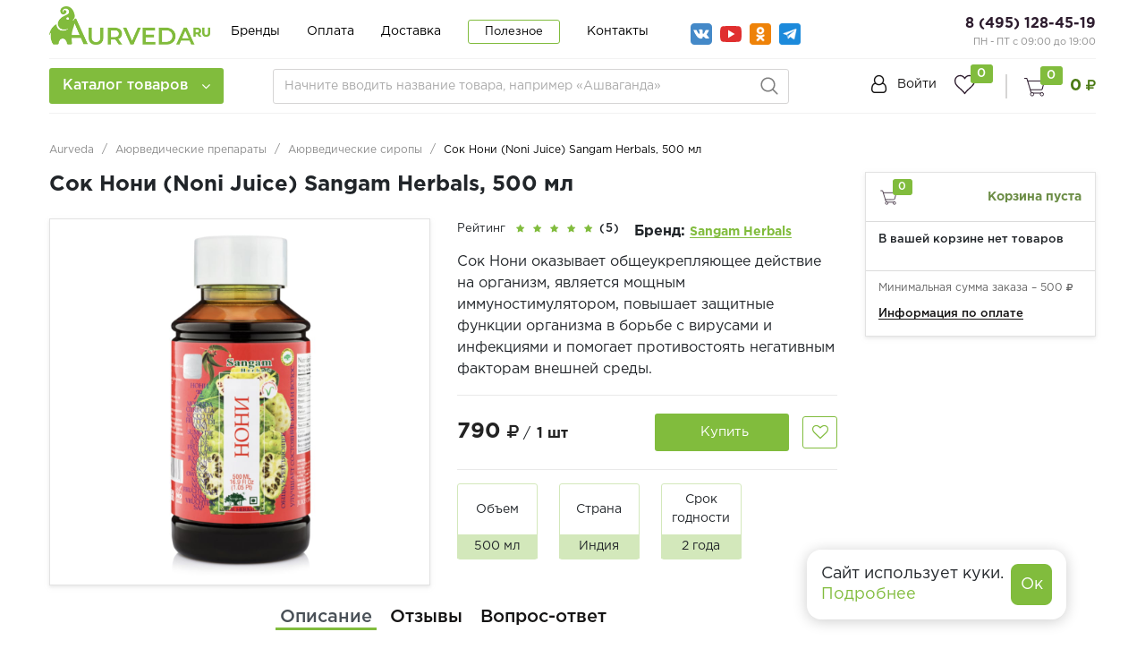

--- FILE ---
content_type: text/html; charset=UTF-8
request_url: https://aurveda.ru/products/sok-noni-sangam-herbals-500-ml/
body_size: 115747
content:
<!DOCTYPE html> <html lang="ru" prefix="og: http://ogp.me/ns#" dir="ltr"> <head> <meta name="viewport" content="width=device-width, user-scalable=no, initial-scale=1.0, maximum-scale=1.0, minimum-scale=1.0"> <meta http-equiv="X-UA-Compatible" content="ie=edge">  <link rel="icon" type="image/svg+xml" href="/favicon.svg"> <title>Сок Нони (Noni Juice) Sangam Herbals, 500 мл - купить в Москве с доставкой по России</title> <meta http-equiv="Content-Type" content="text/html; charset=UTF-8" /> <meta name="description" content="➤ Сок Нони (Noni Juice) Sangam Herbals, 500 мл ✿ купить в Aurveda. Натуральная аюрведическая продукции. ✔ Доступные цены. ⛟ Доставка по Москве и всей России." /> <link href="/bitrix/js/main/core/css/core.min.css?16324680452854" type="text/css" rel="stylesheet" /> <link href="/bitrix/js/ui/fonts/opensans/ui.font.opensans.min.css?16324680481861" type="text/css" rel="stylesheet" /> <link href="/bitrix/js/main/popup/dist/main.popup.bundle.min.css?163246804523520" type="text/css" rel="stylesheet" /> <link href="/bitrix/cache/css/s1/retail/page_29ecead16c57332b388f7d63cbd20f4f/page_29ecead16c57332b388f7d63cbd20f4f_v1.css?1735127727102564" type="text/css" rel="stylesheet" /> <link href="/bitrix/cache/css/s1/retail/template_9df5dcb88b2680ca0f4efdb68bbb02b9/template_9df5dcb88b2680ca0f4efdb68bbb02b9_v1.css?1735127455598642" type="text/css" data-template-style="true" rel="stylesheet" /> <script type="text/javascript">if(!window.BX)window.BX={};if(!window.BX.message)window.BX.message=function(mess){if(typeof mess==='object'){for(let i in mess){BX.message[i]=mess[i];}return true;}};</script> <script type="text/javascript">(window.BX||top.BX).message({'JS_CORE_LOADING':'Загрузка...','JS_CORE_NO_DATA':'- Нет данных -','JS_CORE_WINDOW_CLOSE':'Закрыть','JS_CORE_WINDOW_EXPAND':'Развернуть','JS_CORE_WINDOW_NARROW':'Свернуть в окно','JS_CORE_WINDOW_SAVE':'Сохранить','JS_CORE_WINDOW_CANCEL':'Отменить','JS_CORE_WINDOW_CONTINUE':'Продолжить','JS_CORE_H':'ч','JS_CORE_M':'м','JS_CORE_S':'с','JSADM_AI_HIDE_EXTRA':'Скрыть лишние','JSADM_AI_ALL_NOTIF':'Показать все','JSADM_AUTH_REQ':'Требуется авторизация!','JS_CORE_WINDOW_AUTH':'Войти','JS_CORE_IMAGE_FULL':'Полный размер'});</script> <script type="text/javascript" src="/bitrix/js/main/core/core.min.js?1632468045252095"></script> <script type="text/javascript">BX.setJSList(['/bitrix/js/main/core/core_ajax.js','/bitrix/js/main/core/core_promise.js','/bitrix/js/main/polyfill/promise/js/promise.js','/bitrix/js/main/loadext/loadext.js','/bitrix/js/main/loadext/extension.js','/bitrix/js/main/polyfill/promise/js/promise.js','/bitrix/js/main/polyfill/find/js/find.js','/bitrix/js/main/polyfill/includes/js/includes.js','/bitrix/js/main/polyfill/matches/js/matches.js','/bitrix/js/ui/polyfill/closest/js/closest.js','/bitrix/js/main/polyfill/fill/main.polyfill.fill.js','/bitrix/js/main/polyfill/find/js/find.js','/bitrix/js/main/polyfill/matches/js/matches.js','/bitrix/js/main/polyfill/core/dist/polyfill.bundle.js','/bitrix/js/main/core/core.js','/bitrix/js/main/polyfill/intersectionobserver/js/intersectionobserver.js','/bitrix/js/main/lazyload/dist/lazyload.bundle.js','/bitrix/js/main/polyfill/core/dist/polyfill.bundle.js','/bitrix/js/main/parambag/dist/parambag.bundle.js']);BX.setCSSList(['/bitrix/js/main/core/css/core.css','/bitrix/js/main/lazyload/dist/lazyload.bundle.css','/bitrix/js/main/parambag/dist/parambag.bundle.css']);</script> <script type="text/javascript">(window.BX||top.BX).message({'MAIN_USER_CONSENT_REQUEST_TITLE':'Согласие пользователя','MAIN_USER_CONSENT_REQUEST_BTN_ACCEPT':'Принимаю','MAIN_USER_CONSENT_REQUEST_BTN_REJECT':'Не принимаю','MAIN_USER_CONSENT_REQUEST_LOADING':'Загрузка..','MAIN_USER_CONSENT_REQUEST_ERR_TEXT_LOAD':'Не удалось загрузить текст соглашения.'});</script> <script type="text/javascript">(window.BX||top.BX).message({'LANGUAGE_ID':'ru','FORMAT_DATE':'DD.MM.YYYY','FORMAT_DATETIME':'DD.MM.YYYY HH:MI:SS','COOKIE_PREFIX':'BITRIX_SM','SERVER_TZ_OFFSET':'10800','SITE_ID':'s1','SITE_DIR':'/','USER_ID':'','SERVER_TIME':'1769049423','USER_TZ_OFFSET':'0','USER_TZ_AUTO':'Y','bitrix_sessid':'cad8037c73bef174b548c69cc180b3fc'});</script> <script type="text/javascript" src="/bitrix/cache/js/s1/retail/kernel_main/kernel_main_v1.js?1736519520152481"></script> <script type="text/javascript" src="/bitrix/js/main/popup/dist/main.popup.bundle.min.js?163246804558529"></script> <script type="text/javascript" src="/bitrix/js/currency/core_currency.min.js?16324680481854"></script> <script type="text/javascript" src="/bitrix/js/arturgolubev.ecommerce/script_event_mode.js?16324680482582"></script> <script type="text/javascript">BX.setJSList(['/bitrix/js/main/core/core_fx.js','/bitrix/js/main/session.js','/bitrix/js/main/pageobject/pageobject.js','/bitrix/js/main/core/core_window.js','/bitrix/js/main/date/main.date.js','/bitrix/js/main/core/core_date.js','/bitrix/js/main/utils.js','/bitrix/templates/retail/components/bitrix/catalog/main/bitrix/catalog.element/bootstrap_v4/script.js','/bitrix/templates/retail/components/bitrix/catalog.section/product-slider/script.js','/bitrix/templates/retail/components/bitrix/catalog.item/product_card/script.js','/bitrix/templates/retail/components/bitrix/sale.prediction.product.detail/main/script.js','/bitrix/templates/retail/components/bitrix/sale.basket.basket.line/catalog_cart/script.js','/bitrix/templates/retail/js/lib/jquery-3.2.1_min.js','/bitrix/templates/retail/js/lib/owl.carousel.js','/bitrix/templates/retail/js/lib/jquery.cookie.js','/bitrix/templates/retail/js/lib/bootstrap.min.js','/bitrix/templates/retail/js/lib/jquery.fancybox.js','/bitrix/templates/retail/js/lib/swiper.min.js','/bitrix/templates/retail/js/lib/mCustomScrollbar.min.js','/bitrix/templates/retail/js/slick.min.js','/bitrix/templates/retail/js/jquery.mask.min.js','/bitrix/templates/retail/js/script.js','/bitrix/templates/retail/components/bitrix/menu/catalog-menu/script.js','/bitrix/templates/retail/components/bitrix/news.list/banner-menu/script.js','/bitrix/components/arturgolubev/search.title/script.js','/bitrix/templates/retail/components/arturgolubev/search.title/arturgolubev/script.js','/bitrix/templates/retail/components/bitrix/sale.basket.basket.line/top_cart/script.js','/bitrix/components/krayt/main.feedback/templates/.default/script.js','/bitrix/templates/retail/components/bitrix/main.userconsent.request/user-consent/user_consent.js','/local/templates/.default/components/krayt/main.feedback/form_consultant/script.js','/local/templates/.default/components/krayt/main.feedback/form_order/script.js']);</script> <script type="text/javascript">BX.setCSSList(['/bitrix/templates/retail/components/bitrix/catalog/main/style.css','/bitrix/templates/retail/components/bitrix/catalog/main/bitrix/catalog.element/bootstrap_v4/style.css','/bitrix/templates/retail/components/bitrix/catalog.section/product-slider/style.css','/bitrix/templates/retail/components/bitrix/catalog.item/product_card/style.css','/bitrix/templates/retail/components/bitrix/sale.prediction.product.detail/main/style.css','/bitrix/templates/retail/components/bitrix/sale.basket.basket.line/catalog_cart/style.css','/bitrix/templates/retail/css/owl.carousel.css','/bitrix/templates/retail/css/swiper.min.css','/bitrix/templates/retail/css/bootstrap_v4.css','/bitrix/templates/retail/css/font-awesome.css','/bitrix/templates/retail/css/mCustomScrollbar.css','/bitrix/templates/retail/css/jquery.fancybox.min.css','/bitrix/templates/retail/css/slick.css','/bitrix/templates/retail/css/slick-theme.min.css','/bitrix/templates/retail/components/bitrix/system.auth.form/top_auth/style.css','/bitrix/templates/retail/components/bitrix/menu/catalog-menu/style.css','/bitrix/templates/retail/components/bitrix/news.list/banner-menu/style.css','/bitrix/templates/retail/components/arturgolubev/search.title/arturgolubev/style.css','/bitrix/templates/retail/components/bitrix/sale.basket.basket.line/top_cart/style.css','/bitrix/templates/retail/components/bitrix/breadcrumb/main/style.css','/bitrix/templates/retail/components/bitrix/sender.subscribe/subscribe/style.css','/bitrix/components/krayt/main.feedback/templates/.default/style.css','/bitrix/templates/retail/components/bitrix/main.userconsent.request/user-consent/user_consent.css','/local/templates/.default/components/krayt/main.feedback/form_consultant/style.css','/local/templates/.default/components/krayt/main.feedback/form_order/style.css','/bitrix/templates/retail/styles.css','/bitrix/templates/retail/template_styles.css']);</script> <script type="text/javascript">(function(_,r,e,t,a,i,l){_['retailCRMObject']=a;_[a]=_[a]||function(){(_[a].q=_[a].q||[]).push(arguments)};_[a].l=1*new Date();l=r.getElementsByTagName(e)[0];i=r.createElement(e);i.async=!0;i.src=t;l.parentNode.insertBefore(i,l)})(window,document,'script','https://collector.retailcrm.pro/w.js','_rc');_rc('create','RC-85546567289-2',{});_rc('send','pageView');</script> <script type="text/javascript">(function(i,s,o,g,r,a,m){i['GoogleAnalyticsObject']=r;i[r]=i[r]||function(){(i[r].q=i[r].q||[]).push(arguments)},i[r].l=1*new Date();a=s.createElement(o),m=s.getElementsByTagName(o)[0];a.async=1;a.src=g;m.parentNode.insertBefore(a,m)})(window,document,'script','//www.google-analytics.com/analytics.js','ga');ga('create','UA-152054887-6','auto');function getRetailCRMCookie(name){var matches=document.cookie.match(new RegExp('(?:^|; )'+name+'=([^;]*)'));return matches?decodeURIComponent(matches[1]):'';}
ga('set','dimension1',getRetailCRMCookie('_ga'));ga('send','pageview');</script> <script src="https://www.google.com/recaptcha/api.js?render=6Ld_WKocAAAAAAmF8ua6tURl6Wds_sfqqk-20AkR"></script> <script type="text/javascript">window.recaptcha={siteKey:"6Ld_WKocAAAAAAmF8ua6tURl6Wds_sfqqk-20AkR",tokenLifeTime:100};</script> <script src="/bitrix/js/b01110011.recaptcha/script.js"></script> <style>.grecaptcha-badge {display: none;}</style> <script type="text/javascript">(function(){"use strict";var counter=function()
{var cookie=(function(name){var parts=("; "+document.cookie).split("; "+name+"=");if(parts.length==2){try{return JSON.parse(decodeURIComponent(parts.pop().split(";").shift()));}
catch(e){}}})("BITRIX_CONVERSION_CONTEXT_s1");if(cookie&&cookie.EXPIRE>=BX.message("SERVER_TIME"))
return;var request=new XMLHttpRequest();request.open("POST","/bitrix/tools/conversion/ajax_counter.php",true);request.setRequestHeader("Content-type","application/x-www-form-urlencoded");request.send("SITE_ID="+encodeURIComponent("s1")+"&sessid="+encodeURIComponent(BX.bitrix_sessid())+"&HTTP_REFERER="+encodeURIComponent(document.referrer));};if(window.frameRequestStart===true)
BX.addCustomEvent("onFrameDataReceived",counter);else
BX.ready(counter);})();</script> <script src="https://www.google.com/recaptcha/api.js?render=6Ld_WKocAAAAAAmF8ua6tURl6Wds_sfqqk-20AkR"></script> <script type="text/javascript">window.recaptcha={siteKey:"6Ld_WKocAAAAAAmF8ua6tURl6Wds_sfqqk-20AkR",tokenLifeTime:100};</script> <script src="/bitrix/js/b01110011.recaptcha/script.js"></script> <style>.grecaptcha-badge {display: none;}</style> <link href="https://aurveda.ru/products/sok-noni-sangam-herbals-500-ml/" rel="canonical" /> <meta property="og:title" content="Сок Нони (Noni Juice) Sangam Herbals, 500 мл - купить в Москве с доставкой по России"/> <meta property="og:type" content="website"/> <meta property="og:url" content="https://aurveda.ru/products/sok-noni-sangam-herbals-500-ml/" /> <meta property="og:description" content="➤ Сок Нони (Noni Juice) Sangam Herbals, 500 мл ✿ купить в Aurveda. Натуральная аюрведическая продукции. ✔ Доступные цены. ⛟ Доставка по Москве и всей России."/> <meta property="og:image" content="https://aurveda.ru/include/logo/logo_og.png"/> <script type="text/javascript" src="/bitrix/cache/js/s1/retail/template_d442794d4f2531d3404f46448aaf3c3e/template_d442794d4f2531d3404f46448aaf3c3e_v1.js?1735127455553665"></script> <script type="text/javascript" src="/bitrix/cache/js/s1/retail/page_a3040851090d0564e6c12cfce27e8bd7/page_a3040851090d0564e6c12cfce27e8bd7_v1.js?1735127727213590"></script> <script type="text/javascript">var _ba=_ba||[];_ba.push(["aid","37291479ad3a23d5e7bb526c720b4fa9"]);_ba.push(["host","aurveda.ru"]);_ba.push(["ad[ct][item]","[base64]"]);_ba.push(["ad[ct][user_id]",function(){return BX.message("USER_ID")?BX.message("USER_ID"):0;}]);_ba.push(["ad[ct][recommendation]",function(){var rcmId="";var cookieValue=BX.getCookie("BITRIX_SM_RCM_PRODUCT_LOG");var productId=9927;var cItems=[];var cItem;if(cookieValue){cItems=cookieValue.split(".");}var i=cItems.length;while(i--){cItem=cItems[i].split("-");if(cItem[0]==productId){rcmId=cItem[1];break;}}return rcmId;}]);_ba.push(["ad[ct][v]","2"]);(function(){var ba=document.createElement("script");ba.type="text/javascript";ba.async=true;ba.src=(document.location.protocol=="https:"?"https://":"http://")+"bitrix.info/ba.js";var s=document.getElementsByTagName("script")[0];s.parentNode.insertBefore(ba,s);})();</script>  <script type="text/javascript">(function(w,d,s,l,i){w[l]=w[l]||[];w[l].push({'gtm.start':new Date().getTime(),event:'gtm.js'});var f=d.getElementsByTagName(s)[0],j=d.createElement(s),dl=l!='dataLayer'?'&l='+l:'';j.async=true;j.src='https://www.googletagmanager.com/gtm.js?id='+i+dl;f.parentNode.insertBefore(j,f);})(window,document,'script','dataLayer','GTM-MRX2CXT');</script>  <script src="//code.jivo.ru/widget/1nu8QZTstX" async></script> <!-- Zverushki\Microm --><script data-skip-moving="true">window.Zverushki=window.Zverushki||{};window.Zverushki.Microm={"Breadcrumb":true,"Business":true,"Product":true,"Article":false,"version":"2.0.3","format":{"json-ld":true,"microdata":"Disabled"}};</script><script type="application/ld+json" data-skip-moving="true">{"@context":"http://schema.org","@type":"BreadcrumbList","itemListElement":[{"@type":"ListItem","position":1,"item":{"@id":"https://aurveda.ru/", "name":"Главная"}},{"@type":"ListItem","position":2,"item":{"@id":"/catalog/ayurvedicheskie-preparaty/", "name":"🔥Аюрведические препараты🔥"}},{"@type":"ListItem","position":3,"item":{"@id":"/catalog/ayurvedicheskie-preparaty/siropy/", "name":"Аюрведические сиропы"}}]}</script><script type="application/ld+json" data-skip-moving="true">{"@context":"http://schema.org","@type":"Store","@id":"https://aurveda.ru","name":"Aurveda.ru - индийский магазин товаров","address":{"@type":"PostalAddress","streetAddress":"Страстной бульвар, 6с1","addressLocality":"Москва","postalCode":"125009","addressCountry":"RU"},"url":"https://aurveda.ru","image":"https://aurveda.ru/include/logo/ayurlogo.png","email":"info@aurveda.ru","logo":"https://aurveda.ru/include/logo/ayurlogo.png","telephone":"8 (495) 128-45-19","priceRange":"10 до 2000 руб"}</script><!--
<script type="application/ld+json" data-skip-moving="true">{"@context": "http://schema.org/","@type": "Product","name": "Сок Нони (Noni Juice) Sangam Herbals, 500 мл","image": "https://aurveda.ru/upload/iblock/d59/d59383beb137b34466b01201a7060b88.jpg","sku": "","description": "Сок Нони оказывает общеукрепляющее действие на организм, является мощным иммуностимулятором, повышает защитные функции организма в борьбе с вирусами и инфекциями и помогает противостоять негативным факторам внешней среды.","offers": {"@type": "http://schema.org/Offer","itemCondition": "http://schema.org/NewCondition","serialNumber": "9927","priceCurrency": "RUB","price": "790","availability": "http://schema.org/InStock"},"brand": {"@type": "http://schema.org/Brand","name": "Sangam Herbals"},"model": ""}</script>--><!-- end Zverushki\Microm --></head> <body class="">  <noscript><iframe src="https://www.googletagmanager.com/ns.html?id=GTM-MRX2CXT" height="0" width="0" style="display:none;visibility:hidden"></iframe></noscript>  <a id="button"></a>  <div class="top-banner"> </div>  <div class="header-mobile"></div> <header class="header"> <div class="wrapper-inner"> <div class="header-top" style="padding-top: 5px;"> <div class="ht-content"> <div class="header-top-line" id="header-top-line"> <div class="col-left"> <div class="row align-items-center"> <div class="col-auto" style="width: 188px;"> <div class="hamburger visible-xs"> <span class="line"></span> </div> <a href="/" class="logo top-logo" style="margin-top:-13px"> <img src="/include/logo/ayurlogo.png" class="logo-site"> </a> </div> <div class="col-auto"> <div class="navigation-box top-menu"> <ul class="navigation"> <li class="navigation_item "><a href="/brands/" class="navigation-link">Бренды</a></li> <li class="navigation_item "><a href="/payment/" class="navigation-link">Оплата</a></li> <li class="navigation_item "><a href="/delivery/" class="navigation-link">Доставка</a></li> <li class="navigation_item navigation_item-btn"><a href="/poleznoe/" class="navigation-link">Полезное</a></li> <li class="navigation_item "><a href="/contacts/" class="navigation-link">Контакты</a></li> </ul> </div> </div> <div class="col-auto"> <ul class="social social--top"> <li class="social__item"> <a class="social__link social__link--vk" href="https://vk.com/aurveda" target="_blank"></a> </li> <li class="social__item"> <a class="social__link social__link--yotube" href="https://www.youtube.com/channel/UCaSlx6sr56LEz4o8HGUPpsA" target="_blank"> </a> </li> <li class="social__item"> <a class="social__link social__link--ok" href="https://ok.ru/group/70000000301515" target="_blank"></a> </li> <li class="social__item"> <a class="social__link social__link--teleg" href="https://t.me/aurvedatut" target="_blank"></a> </li> </ul> </div> </div> </div> <div class="col-right"> <div class="header-phone"> <a href="tel:+74951284519" class="phone-link">8 (495) 128-45-19</a> <p style="font-size: 11px; color: #8d8d8d;"> ПН - ПТ с 09:00 до 19:00 </p> </div> </div> </div> </div> </div> <div class="header-bottom"> <div class="hb-content"> <div class="header-bottom-line wrapper-inner"> <div class="header-bottom-row row align-items-center"> <div class="hamburger visible-xs"> <span class="line"></span> </div> <div class="top-nav-wrapper col-auto pr-0"> <div class="top-nav-wrapper-overflow"> <div class="icon-box_item"> <a href="/auth/" class="icon-box-link"> <span class="fa fa-user-o"></span> <span class="icon-txt">Войти</span> </a> <a class="icon-box-link visible-xs" href="/auth/?register=yes"> <span class="icon-txt">Регистрация</span> </a> </div> <div class="top-catalog-menu"> <a class="top-catalog-menu-title btn-primary" title="Каталог товаров"> <span>Каталог товаров</span> <span class="fa fa-angle-down"></span> </a> <div class="bx-top-nav-wrapper"> <div class="bx-top-nav-box"> <div class="bx-top-nav-menu"> <div id="catalog_menu_XEVOpk" class="bx-top-nav"> <nav class="bx-top-nav-container" id="cont_catalog_menu_XEVOpk"> <ul class="bx-nav-list bx-nav-list-1-lvl" id="ul_catalog_menu_XEVOpk">  <li class="bx-nav-item bx-nav-1-lvl bx-nav-list-2-col bx-nav-parent" data-role="bx-menu-item"> <a class="bx-nav-link bx-nav-1-lvl-link hidden-xs" href="/catalog/ayurvedicheskie-preparaty/"> <span class="bx-nav-icon">  <img src="/upload/resize_cache/uf/1f8/50_50_1/1f8f4513f27903012ab8137ef7ebec45.png" alt=""> </span> <span class="bx-nav-link-text">Аюрведические препараты</span> <span class="fa fa-angle-right"></span> </a> <div class="bx-nav-2-lvl-container"> <div class="mobile-menu-title"> <a class=" bx-nav-1-lvl-link" href="/catalog/ayurvedicheskie-preparaty/"> <span class="bx-nav-icon">  <img src="/upload/resize_cache/uf/1f8/50_50_1/1f8f4513f27903012ab8137ef7ebec45.png" alt=""> </span> <span class="bx-nav-1-lvl-link-text">Аюрведические препараты</span> </a> <button class="open_list mini-plus visible-xs" data-id="cat_mobile_Ftn"> <span class="fa fa-angle-down"></span> </button>  </div> <ul class="bx-nav-list bx-nav-list-2-lvl hidden_list" id="cat_mobile_Ftn"> <li class="bx-nav-item bx-nav-2-lvl section-menu-title"> <a class="bx-nav-link bx-nav-2-lvl-link" href="/catalog/ayurvedicheskie-preparaty/"> <span class="bx-nav-link-text">Смотреть весь раздел</span> </a> </li>  <li class="bx-nav-item bx-nav-2-lvl "> <a class="bx-nav-link bx-nav-2-lvl-link" href="/catalog/ayurvedicheskie-preparaty/tabletki-i-kapsuly/"> <span class="bx-nav-link-text">Таблетки и капсулы</span> </a> </li>  <li class="bx-nav-item bx-nav-2-lvl "> <a class="bx-nav-link bx-nav-2-lvl-link" href="/catalog/ayurvedicheskie-preparaty/siropy/"> <span class="bx-nav-link-text">Сиропы и соки</span> </a> </li>  <li class="bx-nav-item bx-nav-2-lvl "> <a class="bx-nav-link bx-nav-2-lvl-link" href="/catalog/ayurvedicheskie-preparaty/kapli/"> <span class="bx-nav-link-text">Капли</span> </a> </li>  <li class="bx-nav-item bx-nav-2-lvl "> <a class="bx-nav-link bx-nav-2-lvl-link" href="/catalog/ayurvedicheskie-preparaty/chavanprash/"> <span class="bx-nav-link-text">Чаванпраш</span> </a> </li>  <li class="bx-nav-item bx-nav-2-lvl "> <a class="bx-nav-link bx-nav-2-lvl-link" href="/catalog/ayurvedicheskie-preparaty/krema-i-mazi/"> <span class="bx-nav-link-text">Крема и мази</span> </a> </li>  <li class="bx-nav-item bx-nav-2-lvl "> <a class="bx-nav-link bx-nav-2-lvl-link" href="/catalog/ayurvedicheskie-preparaty/poroshki-i-churny/"> <span class="bx-nav-link-text">Порошки (Чурны)</span> </a> </li> </ul> </div> </li>  <li class="bx-nav-item bx-nav-1-lvl bx-nav-list-1-col bx-nav-parent" data-role="bx-menu-item"> <a class="bx-nav-link bx-nav-1-lvl-link hidden-xs" href="/catalog/ayurvedicheskaya-kosmetika/"> <span class="bx-nav-icon">  <img src="/upload/resize_cache/uf/46e/50_50_1/46e500c90e6bad04162ba2d55765e980.png" alt=""> </span> <span class="bx-nav-link-text">Аюрведическая косметика</span> <span class="fa fa-angle-right"></span> </a> <div class="bx-nav-2-lvl-container"> <div class="mobile-menu-title"> <a class=" bx-nav-1-lvl-link" href="/catalog/ayurvedicheskaya-kosmetika/"> <span class="bx-nav-icon">  <img src="/upload/resize_cache/uf/46e/50_50_1/46e500c90e6bad04162ba2d55765e980.png" alt=""> </span> <span class="bx-nav-1-lvl-link-text">Аюрведическая косметика</span> </a> <button class="open_list mini-plus visible-xs" data-id="cat_mobile_peW"> <span class="fa fa-angle-down"></span> </button>  </div> <ul class="bx-nav-list bx-nav-list-2-lvl hidden_list" id="cat_mobile_peW"> <li class="bx-nav-item bx-nav-2-lvl section-menu-title"> <a class="bx-nav-link bx-nav-2-lvl-link" href="/catalog/ayurvedicheskaya-kosmetika/"> <span class="bx-nav-link-text">Смотреть весь раздел</span> </a> </li>  <li class="bx-nav-item bx-nav-2-lvl parent-column"> <a class="bx-nav-link bx-nav-2-lvl-link" href="/catalog/ayurvedicheskaya-kosmetika/ukhod-za-volosami/"> <span class="bx-nav-link-text">Уход за волосами</span> <span class="fa fa-angle-right"></span> </a> <div class="bx-nav-3-lvl-container"> <div class="mobile-menu-title"> <a class=" bx-nav-2-lvl-link" href="/catalog/ayurvedicheskaya-kosmetika/ukhod-za-volosami/"> <span class="bx-nav-link-text">Уход за волосами</span> </a> <button class="open_list fa fa-angle-down visible-xs" data-id="cat_mobile_wQb"></button>  </div> <ul class="bx-nav-list bx-nav-list-3-lvl hidden_list" id="cat_mobile_wQb"> <li class="bx-nav-item bx-nav-3-lvl section-menu-title"> <a class="bx-nav-link bx-nav-3-lvl-link" href="/catalog/ayurvedicheskaya-kosmetika/"> <span class="bx-nav-link-text">Смотреть весь раздел</span> </a> </li>  <li class="bx-nav-item bx-nav-3-lvl"> <a class="bx-nav-link bx-nav-3-lvl-link" href="/catalog/ayurvedicheskaya-kosmetika/ukhod-za-volosami/shampun/"> <span class="bx-nav-link-text">Шампуни</span> </a> </li>  <li class="bx-nav-item bx-nav-3-lvl"> <a class="bx-nav-link bx-nav-3-lvl-link" href="/catalog/ayurvedicheskaya-kosmetika/ukhod-za-volosami/konditsionery/"> <span class="bx-nav-link-text">Кондиционеры</span> </a> </li>  <li class="bx-nav-item bx-nav-3-lvl"> <a class="bx-nav-link bx-nav-3-lvl-link" href="/catalog/ayurvedicheskaya-kosmetika/ukhod-za-volosami/masla-dlya-volos/"> <span class="bx-nav-link-text">Масла</span> </a> </li>  <li class="bx-nav-item bx-nav-3-lvl"> <a class="bx-nav-link bx-nav-3-lvl-link" href="/catalog/ayurvedicheskaya-kosmetika/ukhod-za-volosami/maski-dlya-volos/"> <span class="bx-nav-link-text">Маски</span> </a> </li>  <li class="bx-nav-item bx-nav-3-lvl"> <a class="bx-nav-link bx-nav-3-lvl-link" href="/catalog/ayurvedicheskaya-kosmetika/ukhod-za-volosami/krema-dlya-volos/"> <span class="bx-nav-link-text">Крема</span> </a> </li>  <li class="bx-nav-item bx-nav-3-lvl"> <a class="bx-nav-link bx-nav-3-lvl-link" href="/catalog/ayurvedicheskaya-kosmetika/ukhod-za-volosami/poroshki-dlya-volos/"> <span class="bx-nav-link-text">Порошки</span> </a> </li>  <li class="bx-nav-item bx-nav-3-lvl"> <a class="bx-nav-link bx-nav-3-lvl-link" href="/catalog/ayurvedicheskaya-kosmetika/ukhod-za-volosami/hna/"> <span class="bx-nav-link-text">Хна</span> </a> </li> </ul> </div> </li>  <li class="bx-nav-item bx-nav-2-lvl parent-column"> <a class="bx-nav-link bx-nav-2-lvl-link" href="/catalog/ayurvedicheskaya-kosmetika/ukhod-za-litsom/"> <span class="bx-nav-link-text">Уход за лицом</span> <span class="fa fa-angle-right"></span> </a> <div class="bx-nav-3-lvl-container"> <div class="mobile-menu-title"> <a class=" bx-nav-2-lvl-link" href="/catalog/ayurvedicheskaya-kosmetika/ukhod-za-litsom/"> <span class="bx-nav-link-text">Уход за лицом</span> </a> <button class="open_list fa fa-angle-down visible-xs" data-id="cat_mobile_gya"></button>  </div> <ul class="bx-nav-list bx-nav-list-3-lvl hidden_list" id="cat_mobile_gya"> <li class="bx-nav-item bx-nav-3-lvl section-menu-title"> <a class="bx-nav-link bx-nav-3-lvl-link" href="/catalog/ayurvedicheskaya-kosmetika/"> <span class="bx-nav-link-text">Смотреть весь раздел</span> </a> </li>  <li class="bx-nav-item bx-nav-3-lvl"> <a class="bx-nav-link bx-nav-3-lvl-link" href="/catalog/ayurvedicheskaya-kosmetika/ukhod-za-litsom/balzamy-dlya-gub/"> <span class="bx-nav-link-text">Бальзамы для губ</span> </a> </li>  <li class="bx-nav-item bx-nav-3-lvl"> <a class="bx-nav-link bx-nav-3-lvl-link" href="/catalog/ayurvedicheskaya-kosmetika/ukhod-za-litsom/krem-dlya-litsa/"> <span class="bx-nav-link-text">Крема</span> </a> </li>  <li class="bx-nav-item bx-nav-3-lvl"> <a class="bx-nav-link bx-nav-3-lvl-link" href="/catalog/ayurvedicheskaya-kosmetika/ukhod-za-litsom/losony-dlya-lica/"> <span class="bx-nav-link-text">Лосьоны</span> </a> </li>  <li class="bx-nav-item bx-nav-3-lvl"> <a class="bx-nav-link bx-nav-3-lvl-link" href="/catalog/ayurvedicheskaya-kosmetika/ukhod-za-litsom/maski-dlya-litsa/"> <span class="bx-nav-link-text">Маски</span> </a> </li>  <li class="bx-nav-item bx-nav-3-lvl"> <a class="bx-nav-link bx-nav-3-lvl-link" href="/catalog/ayurvedicheskaya-kosmetika/ukhod-za-litsom/skraby-dlya-litsa/"> <span class="bx-nav-link-text">Скрабы</span> </a> </li>  <li class="bx-nav-item bx-nav-3-lvl"> <a class="bx-nav-link bx-nav-3-lvl-link" href="/catalog/ayurvedicheskaya-kosmetika/ukhod-za-litsom/sredstva-dlya-umyvaniya/"> <span class="bx-nav-link-text">Средства для умывания</span> </a> </li>  <li class="bx-nav-item bx-nav-3-lvl"> <a class="bx-nav-link bx-nav-3-lvl-link" href="/catalog/ayurvedicheskaya-kosmetika/ukhod-za-litsom/syvorotka-dlya-lica/"> <span class="bx-nav-link-text">Сыворотки</span> </a> </li> </ul> </div> </li>  <li class="bx-nav-item bx-nav-2-lvl parent-column"> <a class="bx-nav-link bx-nav-2-lvl-link" href="/catalog/ayurvedicheskaya-kosmetika/ukhod-za-telom/"> <span class="bx-nav-link-text">Уход за телом</span> <span class="fa fa-angle-right"></span> </a> <div class="bx-nav-3-lvl-container"> <div class="mobile-menu-title"> <a class=" bx-nav-2-lvl-link" href="/catalog/ayurvedicheskaya-kosmetika/ukhod-za-telom/"> <span class="bx-nav-link-text">Уход за телом</span> </a> <button class="open_list fa fa-angle-down visible-xs" data-id="cat_mobile_fhg"></button>  </div> <ul class="bx-nav-list bx-nav-list-3-lvl hidden_list" id="cat_mobile_fhg"> <li class="bx-nav-item bx-nav-3-lvl section-menu-title"> <a class="bx-nav-link bx-nav-3-lvl-link" href="/catalog/ayurvedicheskaya-kosmetika/"> <span class="bx-nav-link-text">Смотреть весь раздел</span> </a> </li>  <li class="bx-nav-item bx-nav-3-lvl"> <a class="bx-nav-link bx-nav-3-lvl-link" href="/catalog/ayurvedicheskaya-kosmetika/ukhod-za-telom/geli/"> <span class="bx-nav-link-text">Гели</span> </a> </li>  <li class="bx-nav-item bx-nav-3-lvl"> <a class="bx-nav-link bx-nav-3-lvl-link" href="/catalog/ayurvedicheskaya-kosmetika/ukhod-za-telom/nogi/"> <span class="bx-nav-link-text">Для ног</span> </a> </li>  <li class="bx-nav-item bx-nav-3-lvl"> <a class="bx-nav-link bx-nav-3-lvl-link" href="/catalog/ayurvedicheskaya-kosmetika/ukhod-za-telom/ruki/"> <span class="bx-nav-link-text">Для рук</span> </a> </li>  <li class="bx-nav-item bx-nav-3-lvl"> <a class="bx-nav-link bx-nav-3-lvl-link" href="/catalog/ayurvedicheskaya-kosmetika/ukhod-za-telom/krema-dlya-tela/"> <span class="bx-nav-link-text">Крема</span> </a> </li>  <li class="bx-nav-item bx-nav-3-lvl"> <a class="bx-nav-link bx-nav-3-lvl-link" href="/catalog/ayurvedicheskaya-kosmetika/ukhod-za-telom/losony-dlya-tela/"> <span class="bx-nav-link-text">Лосьоны</span> </a> </li>  <li class="bx-nav-item bx-nav-3-lvl"> <a class="bx-nav-link bx-nav-3-lvl-link" href="/catalog/ayurvedicheskaya-kosmetika/ukhod-za-telom/masla-dlya-tela/"> <span class="bx-nav-link-text">Масла</span> </a> </li>  <li class="bx-nav-item bx-nav-3-lvl"> <a class="bx-nav-link bx-nav-3-lvl-link" href="/catalog/ayurvedicheskaya-kosmetika/ukhod-za-telom/mylo/"> <span class="bx-nav-link-text">Мыло</span> </a> </li>  <li class="bx-nav-item bx-nav-3-lvl"> <a class="bx-nav-link bx-nav-3-lvl-link" href="/catalog/ayurvedicheskaya-kosmetika/ukhod-za-telom/poroshki-dlya-tela/"> <span class="bx-nav-link-text">Порошки</span> </a> </li>  <li class="bx-nav-item bx-nav-3-lvl"> <a class="bx-nav-link bx-nav-3-lvl-link" href="/catalog/ayurvedicheskaya-kosmetika/ukhod-za-telom/skraby-dlya-tela/"> <span class="bx-nav-link-text">Скрабы</span> </a> </li> </ul> </div> </li>  <li class="bx-nav-item bx-nav-2-lvl parent-column"> <a class="bx-nav-link bx-nav-2-lvl-link" href="/catalog/ayurvedicheskaya-kosmetika/ukhod-za-polostyu-rta/"> <span class="bx-nav-link-text">Уход за полостью рта</span> <span class="fa fa-angle-right"></span> </a> <div class="bx-nav-3-lvl-container"> <div class="mobile-menu-title"> <a class=" bx-nav-2-lvl-link" href="/catalog/ayurvedicheskaya-kosmetika/ukhod-za-polostyu-rta/"> <span class="bx-nav-link-text">Уход за полостью рта</span> </a> <button class="open_list fa fa-angle-down visible-xs" data-id="cat_mobile_Jt4"></button>  </div> <ul class="bx-nav-list bx-nav-list-3-lvl hidden_list" id="cat_mobile_Jt4"> <li class="bx-nav-item bx-nav-3-lvl section-menu-title"> <a class="bx-nav-link bx-nav-3-lvl-link" href="/catalog/ayurvedicheskaya-kosmetika/"> <span class="bx-nav-link-text">Смотреть весь раздел</span> </a> </li>  <li class="bx-nav-item bx-nav-3-lvl"> <a class="bx-nav-link bx-nav-3-lvl-link" href="/catalog/ayurvedicheskaya-kosmetika/ukhod-za-polostyu-rta/zubnye-pasty/"> <span class="bx-nav-link-text">Зубные пасты</span> </a> </li>  <li class="bx-nav-item bx-nav-3-lvl"> <a class="bx-nav-link bx-nav-3-lvl-link" href="/catalog/ayurvedicheskaya-kosmetika/ukhod-za-polostyu-rta/zubnye-poroshki/"> <span class="bx-nav-link-text">Зубные порошки</span> </a> </li>  <li class="bx-nav-item bx-nav-3-lvl"> <a class="bx-nav-link bx-nav-3-lvl-link" href="/catalog/ayurvedicheskaya-kosmetika/ukhod-za-polostyu-rta/zubnye-shchetki/"> <span class="bx-nav-link-text">Зубные щетки</span> </a> </li>  <li class="bx-nav-item bx-nav-3-lvl"> <a class="bx-nav-link bx-nav-3-lvl-link" href="/catalog/ayurvedicheskaya-kosmetika/ukhod-za-polostyu-rta/opolaskivateli/"> <span class="bx-nav-link-text">Ополаскиватели</span> </a> </li> </ul> </div> </li> </ul> </div> </li>  <li class="bx-nav-item bx-nav-1-lvl bx-nav-list-2-col bx-nav-parent" data-role="bx-menu-item"> <a class="bx-nav-link bx-nav-1-lvl-link hidden-xs" href="/catalog/zdorovoe-pitanie/"> <span class="bx-nav-icon">  <img src="/upload/resize_cache/uf/3af/50_50_1/3af3ecabda14181f640794a88abea6b1.png" alt=""> </span> <span class="bx-nav-link-text">Здоровое питание</span> <span class="fa fa-angle-right"></span> </a> <div class="bx-nav-2-lvl-container"> <div class="mobile-menu-title"> <a class=" bx-nav-1-lvl-link" href="/catalog/zdorovoe-pitanie/"> <span class="bx-nav-icon">  <img src="/upload/resize_cache/uf/3af/50_50_1/3af3ecabda14181f640794a88abea6b1.png" alt=""> </span> <span class="bx-nav-1-lvl-link-text">Здоровое питание</span> </a> <button class="open_list mini-plus visible-xs" data-id="cat_mobile_KH1"> <span class="fa fa-angle-down"></span> </button>  </div> <ul class="bx-nav-list bx-nav-list-2-lvl hidden_list" id="cat_mobile_KH1"> <li class="bx-nav-item bx-nav-2-lvl section-menu-title"> <a class="bx-nav-link bx-nav-2-lvl-link" href="/catalog/zdorovoe-pitanie/"> <span class="bx-nav-link-text">Смотреть весь раздел</span> </a> </li>  <li class="bx-nav-item bx-nav-2-lvl "> <a class="bx-nav-link bx-nav-2-lvl-link" href="/catalog/zdorovoe-pitanie/tea/"> <span class="bx-nav-link-text">Чай</span> </a> </li>  <li class="bx-nav-item bx-nav-2-lvl "> <a class="bx-nav-link bx-nav-2-lvl-link" href="/catalog/zdorovoe-pitanie/cukaty-i-suhofrukty/"> <span class="bx-nav-link-text">Цукаты и сухофрукты</span> </a> </li>  <li class="bx-nav-item bx-nav-2-lvl parent-column"> <a class="bx-nav-link bx-nav-2-lvl-link" href="/catalog/zdorovoe-pitanie/poleznyy-zavtrak/"> <span class="bx-nav-link-text">Полезный завтрак</span> <span class="fa fa-angle-right"></span> </a> <div class="bx-nav-3-lvl-container"> <div class="mobile-menu-title"> <a class=" bx-nav-2-lvl-link" href="/catalog/zdorovoe-pitanie/poleznyy-zavtrak/"> <span class="bx-nav-link-text">Полезный завтрак</span> </a> <button class="open_list fa fa-angle-down visible-xs" data-id="cat_mobile_Zhq"></button>  </div> <ul class="bx-nav-list bx-nav-list-3-lvl hidden_list" id="cat_mobile_Zhq"> <li class="bx-nav-item bx-nav-3-lvl section-menu-title"> <a class="bx-nav-link bx-nav-3-lvl-link" href="/catalog/zdorovoe-pitanie/"> <span class="bx-nav-link-text">Смотреть весь раздел</span> </a> </li>  <li class="bx-nav-item bx-nav-3-lvl"> <a class="bx-nav-link bx-nav-3-lvl-link" href="/catalog/zdorovoe-pitanie/poleznyy-zavtrak/granola/"> <span class="bx-nav-link-text">Гранола</span> </a> </li>  <li class="bx-nav-item bx-nav-3-lvl"> <a class="bx-nav-link bx-nav-3-lvl-link" href="/catalog/zdorovoe-pitanie/poleznyy-zavtrak/kashi/"> <span class="bx-nav-link-text">Каши</span> </a> </li> </ul> </div> </li>  <li class="bx-nav-item bx-nav-2-lvl "> <a class="bx-nav-link bx-nav-2-lvl-link" href="/catalog/zdorovoe-pitanie/oils/"> <span class="bx-nav-link-text">Масла</span> </a> </li>  <li class="bx-nav-item bx-nav-2-lvl "> <a class="bx-nav-link bx-nav-2-lvl-link" href="/catalog/zdorovoe-pitanie/halva/"> <span class="bx-nav-link-text">Халва</span> </a> </li>  <li class="bx-nav-item bx-nav-2-lvl "> <a class="bx-nav-link bx-nav-2-lvl-link" href="/catalog/zdorovoe-pitanie/ris/"> <span class="bx-nav-link-text">Рис</span> </a> </li>  <li class="bx-nav-item bx-nav-2-lvl "> <a class="bx-nav-link bx-nav-2-lvl-link" href="/catalog/zdorovoe-pitanie/semena/"> <span class="bx-nav-link-text">Семена</span> </a> </li>  <li class="bx-nav-item bx-nav-2-lvl "> <a class="bx-nav-link bx-nav-2-lvl-link" href="/catalog/zdorovoe-pitanie/superfoods/"> <span class="bx-nav-link-text">Суперфуды</span> </a> </li>  <li class="bx-nav-item bx-nav-2-lvl "> <a class="bx-nav-link bx-nav-2-lvl-link" href="/catalog/zdorovoe-pitanie/pechene/"> <span class="bx-nav-link-text">Печенье</span> </a> </li> </ul> </div> </li>  <li class="bx-nav-item bx-nav-1-lvl bx-nav-list-1-col bx-nav-parent" data-role="bx-menu-item"> <a class="bx-nav-link bx-nav-1-lvl-link hidden-xs" href="/catalog/ayurvedicheskie-masla/"> <span class="bx-nav-icon">  <img src="/upload/resize_cache/uf/6cc/50_50_1/6cc5d8cffcee3d085e41493de9fc0c6c.png" alt=""> </span> <span class="bx-nav-link-text">Аюрведические масла</span> <span class="fa fa-angle-right"></span> </a> <div class="bx-nav-2-lvl-container"> <div class="mobile-menu-title"> <a class=" bx-nav-1-lvl-link" href="/catalog/ayurvedicheskie-masla/"> <span class="bx-nav-icon">  <img src="/upload/resize_cache/uf/6cc/50_50_1/6cc5d8cffcee3d085e41493de9fc0c6c.png" alt=""> </span> <span class="bx-nav-1-lvl-link-text">Аюрведические масла</span> </a> <button class="open_list mini-plus visible-xs" data-id="cat_mobile_FlG"> <span class="fa fa-angle-down"></span> </button>  </div> <ul class="bx-nav-list bx-nav-list-2-lvl hidden_list" id="cat_mobile_FlG"> <li class="bx-nav-item bx-nav-2-lvl section-menu-title"> <a class="bx-nav-link bx-nav-2-lvl-link" href="/catalog/ayurvedicheskie-masla/"> <span class="bx-nav-link-text">Смотреть весь раздел</span> </a> </li>  <li class="bx-nav-item bx-nav-2-lvl "> <a class="bx-nav-link bx-nav-2-lvl-link" href="/catalog/ayurvedicheskie-masla/kokosovoe-maslo/"> <span class="bx-nav-link-text">Кокосовое масло</span> </a> </li>  <li class="bx-nav-item bx-nav-2-lvl "> <a class="bx-nav-link bx-nav-2-lvl-link" href="/catalog/ayurvedicheskie-masla/kosmeticheskie-masla/"> <span class="bx-nav-link-text">Косметические масла</span> </a> </li>  <li class="bx-nav-item bx-nav-2-lvl "> <a class="bx-nav-link bx-nav-2-lvl-link" href="/catalog/ayurvedicheskie-masla/kunzhutnoe-maslo/"> <span class="bx-nav-link-text">Кунжутное масло</span> </a> </li>  <li class="bx-nav-item bx-nav-2-lvl "> <a class="bx-nav-link bx-nav-2-lvl-link" href="/catalog/ayurvedicheskie-masla/massazhnye-masla/"> <span class="bx-nav-link-text">Массажные масла</span> </a> </li> </ul> </div> </li>  <li class="bx-nav-item bx-nav-1-lvl bx-nav-list-1-col bx-nav-parent" data-role="bx-menu-item"> <a class="bx-nav-link bx-nav-1-lvl-link hidden-xs" href="/catalog/blagovoniya/"> <span class="bx-nav-icon">  <img src="/upload/resize_cache/uf/c78/50_50_1/c787284cb85d89dae628b4f6360ceb7d.png" alt=""> </span> <span class="bx-nav-link-text">Благовония</span> <span class="fa fa-angle-right"></span> </a> <div class="bx-nav-2-lvl-container"> <div class="mobile-menu-title"> <a class=" bx-nav-1-lvl-link" href="/catalog/blagovoniya/"> <span class="bx-nav-icon">  <img src="/upload/resize_cache/uf/c78/50_50_1/c787284cb85d89dae628b4f6360ceb7d.png" alt=""> </span> <span class="bx-nav-1-lvl-link-text">Благовония</span> </a> <button class="open_list mini-plus visible-xs" data-id="cat_mobile_2mO"> <span class="fa fa-angle-down"></span> </button>  </div> <ul class="bx-nav-list bx-nav-list-2-lvl hidden_list" id="cat_mobile_2mO"> <li class="bx-nav-item bx-nav-2-lvl section-menu-title"> <a class="bx-nav-link bx-nav-2-lvl-link" href="/catalog/blagovoniya/"> <span class="bx-nav-link-text">Смотреть весь раздел</span> </a> </li>  <li class="bx-nav-item bx-nav-2-lvl parent-column"> <a class="bx-nav-link bx-nav-2-lvl-link" href="/catalog/blagovoniya/aromaticheskie-palochki/"> <span class="bx-nav-link-text">Ароматические палочки</span> <span class="fa fa-angle-right"></span> </a> <div class="bx-nav-3-lvl-container"> <div class="mobile-menu-title"> <a class=" bx-nav-2-lvl-link" href="/catalog/blagovoniya/aromaticheskie-palochki/"> <span class="bx-nav-link-text">Ароматические палочки</span> </a> <button class="open_list fa fa-angle-down visible-xs" data-id="cat_mobile_w2C"></button>  </div> <ul class="bx-nav-list bx-nav-list-3-lvl hidden_list" id="cat_mobile_w2C"> <li class="bx-nav-item bx-nav-3-lvl section-menu-title"> <a class="bx-nav-link bx-nav-3-lvl-link" href="/catalog/blagovoniya/"> <span class="bx-nav-link-text">Смотреть весь раздел</span> </a> </li>  <li class="bx-nav-item bx-nav-3-lvl"> <a class="bx-nav-link bx-nav-3-lvl-link" href="/catalog/blagovoniya/aromaticheskie-palochki/indijskie/"> <span class="bx-nav-link-text">Индийские</span> </a> </li> </ul> </div> </li>  <li class="bx-nav-item bx-nav-2-lvl "> <a class="bx-nav-link bx-nav-2-lvl-link" href="/catalog/blagovoniya/efirnye-masla/"> <span class="bx-nav-link-text">Эфирные масла</span> </a> </li>  <li class="bx-nav-item bx-nav-2-lvl "> <a class="bx-nav-link bx-nav-2-lvl-link" href="/catalog/blagovoniya/svechi/"> <span class="bx-nav-link-text">Свечи</span> </a> </li>  <li class="bx-nav-item bx-nav-2-lvl "> <a class="bx-nav-link bx-nav-2-lvl-link" href="/catalog/blagovoniya/diffuzory/"> <span class="bx-nav-link-text">Диффузоры</span> </a> </li>  <li class="bx-nav-item bx-nav-2-lvl "> <a class="bx-nav-link bx-nav-2-lvl-link" href="/catalog/blagovoniya/sol-dlya-vanny/"> <span class="bx-nav-link-text">Соль для ванны</span> </a> </li>  <li class="bx-nav-item bx-nav-2-lvl "> <a class="bx-nav-link bx-nav-2-lvl-link" href="/catalog/blagovoniya/bombochki-dlya-vanny/"> <span class="bx-nav-link-text">Бомбочки для ванны</span> </a> </li>  <li class="bx-nav-item bx-nav-2-lvl "> <a class="bx-nav-link bx-nav-2-lvl-link" href="/catalog/blagovoniya/aromatizator-vozduha/"> <span class="bx-nav-link-text">Ароматизаторы воздуха</span> </a> </li> </ul> </div> </li>  <li class="bx-nav-item bx-nav-1-lvl bx-nav-list-0-col " > <a class="bx-nav-link bx-nav-1-lvl-link " href="/catalog/specii/"> <span class="bx-nav-icon">  <img src="/upload/resize_cache/uf/850/50_50_1/850e7d7295628c1d934fb8d6960a5002.png" alt=""> </span> <span class="bx-nav-link-text">Специи</span> </a> </li>  <li class="bx-nav-item bx-nav-1-lvl bx-nav-list-1-col bx-nav-parent" data-role="bx-menu-item"> <a class="bx-nav-link bx-nav-1-lvl-link hidden-xs" href="/catalog/ehkohimiya/"> <span class="bx-nav-icon">  <img src="/upload/resize_cache/uf/db2/50_50_1/db2a11af7d8d07be6105319ceef72ab5.png" alt=""> </span> <span class="bx-nav-link-text">Экохимия</span> <span class="fa fa-angle-right"></span> </a> <div class="bx-nav-2-lvl-container"> <div class="mobile-menu-title"> <a class=" bx-nav-1-lvl-link" href="/catalog/ehkohimiya/"> <span class="bx-nav-icon">  <img src="/upload/resize_cache/uf/db2/50_50_1/db2a11af7d8d07be6105319ceef72ab5.png" alt=""> </span> <span class="bx-nav-1-lvl-link-text">Экохимия</span> </a> <button class="open_list mini-plus visible-xs" data-id="cat_mobile_5ep"> <span class="fa fa-angle-down"></span> </button>  </div> <ul class="bx-nav-list bx-nav-list-2-lvl hidden_list" id="cat_mobile_5ep"> <li class="bx-nav-item bx-nav-2-lvl section-menu-title"> <a class="bx-nav-link bx-nav-2-lvl-link" href="/catalog/ehkohimiya/"> <span class="bx-nav-link-text">Смотреть весь раздел</span> </a> </li>  <li class="bx-nav-item bx-nav-2-lvl "> <a class="bx-nav-link bx-nav-2-lvl-link" href="/catalog/ehkohimiya/sredstva-dlya-mytya-posudy/"> <span class="bx-nav-link-text">Для мытья посуды</span> </a> </li>  <li class="bx-nav-item bx-nav-2-lvl parent-column"> <a class="bx-nav-link bx-nav-2-lvl-link" href="/catalog/ehkohimiya/sredstva-dlya-stirki/"> <span class="bx-nav-link-text">Для стирки</span> <span class="fa fa-angle-right"></span> </a> <div class="bx-nav-3-lvl-container"> <div class="mobile-menu-title"> <a class=" bx-nav-2-lvl-link" href="/catalog/ehkohimiya/sredstva-dlya-stirki/"> <span class="bx-nav-link-text">Для стирки</span> </a> <button class="open_list fa fa-angle-down visible-xs" data-id="cat_mobile_xQt"></button>  </div> <ul class="bx-nav-list bx-nav-list-3-lvl hidden_list" id="cat_mobile_xQt"> <li class="bx-nav-item bx-nav-3-lvl section-menu-title"> <a class="bx-nav-link bx-nav-3-lvl-link" href="/catalog/ehkohimiya/"> <span class="bx-nav-link-text">Смотреть весь раздел</span> </a> </li>  <li class="bx-nav-item bx-nav-3-lvl"> <a class="bx-nav-link bx-nav-3-lvl-link" href="/catalog/ehkohimiya/sredstva-dlya-stirki/poroshki/"> <span class="bx-nav-link-text">Порошки</span> </a> </li>  <li class="bx-nav-item bx-nav-3-lvl"> <a class="bx-nav-link bx-nav-3-lvl-link" href="/catalog/ehkohimiya/sredstva-dlya-stirki/geli-dlya-stirki/"> <span class="bx-nav-link-text">Гели</span> </a> </li>  <li class="bx-nav-item bx-nav-3-lvl"> <a class="bx-nav-link bx-nav-3-lvl-link" href="/catalog/ehkohimiya/sredstva-dlya-stirki/kondicionery-dlya-stirki/"> <span class="bx-nav-link-text">Кондиционеры</span> </a> </li>  <li class="bx-nav-item bx-nav-3-lvl"> <a class="bx-nav-link bx-nav-3-lvl-link" href="/catalog/ehkohimiya/sredstva-dlya-stirki/otbelivateli/"> <span class="bx-nav-link-text">Отбеливатели</span> </a> </li> </ul> </div> </li>  <li class="bx-nav-item bx-nav-2-lvl parent-column"> <a class="bx-nav-link bx-nav-2-lvl-link" href="/catalog/ehkohimiya/sredstva-dlya-uborki/"> <span class="bx-nav-link-text">Для уборки</span> <span class="fa fa-angle-right"></span> </a> <div class="bx-nav-3-lvl-container"> <div class="mobile-menu-title"> <a class=" bx-nav-2-lvl-link" href="/catalog/ehkohimiya/sredstva-dlya-uborki/"> <span class="bx-nav-link-text">Для уборки</span> </a> <button class="open_list fa fa-angle-down visible-xs" data-id="cat_mobile_qLY"></button>  </div> <ul class="bx-nav-list bx-nav-list-3-lvl hidden_list" id="cat_mobile_qLY"> <li class="bx-nav-item bx-nav-3-lvl section-menu-title"> <a class="bx-nav-link bx-nav-3-lvl-link" href="/catalog/ehkohimiya/"> <span class="bx-nav-link-text">Смотреть весь раздел</span> </a> </li>  <li class="bx-nav-item bx-nav-3-lvl"> <a class="bx-nav-link bx-nav-3-lvl-link" href="/catalog/ehkohimiya/sredstva-dlya-uborki/kuhni/"> <span class="bx-nav-link-text">Для кухни</span> </a> </li>  <li class="bx-nav-item bx-nav-3-lvl"> <a class="bx-nav-link bx-nav-3-lvl-link" href="/catalog/ehkohimiya/sredstva-dlya-uborki/dlya-mytya-pola/"> <span class="bx-nav-link-text">Для мытья пола</span> </a> </li>  <li class="bx-nav-item bx-nav-3-lvl"> <a class="bx-nav-link bx-nav-3-lvl-link" href="/catalog/ehkohimiya/sredstva-dlya-uborki/sredstva-dlya-tualeta/"> <span class="bx-nav-link-text">Для туалета</span> </a> </li> </ul> </div> </li> </ul> </div> </li>  <li class="bx-nav-item bx-nav-1-lvl bx-nav-list-0-col " > <a class="bx-nav-link bx-nav-1-lvl-link " href="/catalog/komnatnye-rasteniya/"> <span class="bx-nav-icon">  <img src="/upload/uf/fa4/fa48235bb9db3d33a4e75b3600ed617d.png" alt=""> </span> <span class="bx-nav-link-text">Комнатные растения</span> </a> </li> <li> <a href="/sale/" class="sale-block"> <img src="/images/fire.png" class="sale-block__icon"> <span class="sale-block__t1">Скидки до 50%</span> <span class="sale-block__t2">Распродажа 24/7</span> </a> </li> </ul> </nav> </div> </div> <div class="bx-top-nav-banner-wrapper"> <div class="bx-top-nav-banner"> <div class="bx-top-nav-banner-row row mr-0"> </div> </div> </div> </div> </div> </div> <div class="navigation-container visible-xs"> <ul class="navigation"> <li class="navigation_item "><a href="/brands/" class="navigation-link">Бренды</a></li> <li class="navigation_item navigation_item-btn"><a href="/poleznoe/" class="navigation-link">Полезное</a></li> </ul> <ul class="navigation"> <li class="navigation_item "><a href="/payment/" class="navigation-link">Оплата</a></li> <li class="navigation_item "><a href="/delivery/" class="navigation-link">Доставка</a></li> <li class="navigation_item "><a href="/exchange-and-return/" class="navigation-link">Возврат и обмен</a></li> <li class="navigation_item "><a href="/contacts/" class="navigation-link">Контакты</a></li> </ul> <ul class="social social--top2"> <li class="social__item"> <a class="social__link social__link--vk" href="https://vk.com/aurveda" target="_blank"></a> </li> <li class="social__item"> <a class="social__link social__link--yotube" href="https://www.youtube.com/channel/UCaSlx6sr56LEz4o8HGUPpsA" target="_blank"> </a> </li> <li class="social__item"> <a class="social__link social__link--ok" href="https://ok.ru/group/70000000301515" target="_blank"></a> </li> <li class="social__item"> <a class="social__link social__link--teleg" href="https://t.me/aurvedatut" target="_blank"></a> </li> </ul> </div> </div> </div> <div class="logo col-auto pr-0"> <a href="/" class="top-logo"> <img src="/include/logo/ayurlogo.png" class="logo-site"> </a> </div> <div class="top-search col" id="search_in"> <a href="" class="icon-box-link search-link visible-xs"> <span class="icon-item fa fa-search"></span> </a> <div class="search_wrapper"> <div class="search-closed"></div> <div class="search__input"> <div id="title-search" class="bx-searchtitle bx-"> <form action="/search/"> <div class="title-search-wrapper"> <input id="title-search-input" type="text" name="q" value="" autocomplete="off" placeholder="Начните вводить название товара, например «Ашваганда»"/> <button class="search-title-button" type="submit" name="s"></button> </div> </form> </div> <script type="text/javascript">BX.ready(function(){new JCTitleSearch({'AJAX_PAGE':'/products/sok-noni-sangam-herbals-500-ml/','CONTAINER_ID':'title-search','INPUT_ID':'title-search-input','MIN_QUERY_LEN':2});});</script> </div> </div> </div> <div class="top-icon-box col-auto"> <div class="icon-box_item" id="user"> <a href="/auth/" class="icon-box-link"> <span class="fa fa-user-o"></span> <span class="icon-txt">Войти</span> </a> <a class="icon-box-link visible-xs" href="/auth/?register=yes"> <span class="icon-txt">Регистрация</span> </a> </div> <div class="icon-box_item" id="favour_in"> <a href="/favorite/" class=" icon-box-link"> <span class="icon-item favour-icon"> <span class="goods_icon-counter">0</span> </span> <span style="display: none;" class="icon-txt">Избранное</span> </a> </div> <div class="icon-box_item_line"></div> <div class="icon-box_item" id="basket_in"> <script type="text/javascript">var bx_basketFKauiI=new BitrixSmallCart;</script> <div id="bx_basketFKauiI" class="bx-basket bx-opener"><a href="/basket/" class="icon-box-link basket-link"><span class="icon-item basket-icon"> <span class="goods_icon-counter">0</span> </span> <span class="icon-txt total-price">0</sup> <i class="fa fa-rub"></i></span> </a></div> <script type="text/javascript">bx_basketFKauiI.siteId='s1';bx_basketFKauiI.cartId='bx_basketFKauiI';bx_basketFKauiI.ajaxPath='/bitrix/components/bitrix/sale.basket.basket.line/ajax.php';bx_basketFKauiI.templateName='top_cart';bx_basketFKauiI.arParams={'HIDE_ON_BASKET_PAGES':'N','PATH_TO_BASKET':'/basket/','PATH_TO_ORDER':'/personal/order/','PATH_TO_PERSONAL':'/personal/','PATH_TO_PROFILE':'/personal/','PATH_TO_REGISTER':'/login/','POSITION_FIXED':'N','POSITION_HORIZONTAL':'right','POSITION_VERTICAL':'top','SHOW_AUTHOR':'Y','SHOW_DELAY':'N','SHOW_EMPTY_VALUES':'Y','SHOW_IMAGE':'Y','SHOW_NOTAVAIL':'N','SHOW_NUM_PRODUCTS':'Y','SHOW_PERSONAL_LINK':'N','SHOW_PRICE':'Y','SHOW_PRODUCTS':'Y','SHOW_SUMMARY':'Y','SHOW_TOTAL_PRICE':'Y','COMPONENT_TEMPLATE':'top_cart','PATH_TO_AUTHORIZE':'/login/','SHOW_REGISTRATION':'Y','MAX_IMAGE_SIZE':'70','COMPOSITE_FRAME_MODE':'A','COMPOSITE_FRAME_TYPE':'AUTO','CACHE_TYPE':'A','AJAX':'N','~HIDE_ON_BASKET_PAGES':'N','~PATH_TO_BASKET':'/basket/','~PATH_TO_ORDER':'/personal/order/','~PATH_TO_PERSONAL':'/personal/','~PATH_TO_PROFILE':'/personal/','~PATH_TO_REGISTER':'/login/','~POSITION_FIXED':'N','~POSITION_HORIZONTAL':'right','~POSITION_VERTICAL':'top','~SHOW_AUTHOR':'Y','~SHOW_DELAY':'N','~SHOW_EMPTY_VALUES':'Y','~SHOW_IMAGE':'Y','~SHOW_NOTAVAIL':'N','~SHOW_NUM_PRODUCTS':'Y','~SHOW_PERSONAL_LINK':'N','~SHOW_PRICE':'Y','~SHOW_PRODUCTS':'Y','~SHOW_SUMMARY':'Y','~SHOW_TOTAL_PRICE':'Y','~COMPONENT_TEMPLATE':'top_cart','~PATH_TO_AUTHORIZE':'/login/','~SHOW_REGISTRATION':'Y','~MAX_IMAGE_SIZE':'70','~COMPOSITE_FRAME_MODE':'A','~COMPOSITE_FRAME_TYPE':'AUTO','~CACHE_TYPE':'A','~AJAX':'N','cartId':'bx_basketFKauiI'};bx_basketFKauiI.closeMessage='Скрыть';bx_basketFKauiI.openMessage='Раскрыть';bx_basketFKauiI.activate();</script> </div> </div> </div> </div> </div> </div> </div> </header> <div class="main_content" > <div class="wrapper-inner"> <div id="breadcrumbs" class="breadcrumbs breadcrumb" aria-label="breadcrumb"> <div class="breadcrumb-item breadcrumbs_item"> <a href="/" title="Aurveda" itemprop="url" class="breadcrumbs_item-link"> <span itemprop="title">Aurveda</span> </a> </div> <div class="breadcrumb-item breadcrumbs_item"> <a href="/catalog/ayurvedicheskie-preparaty/" title="Аюрведические препараты" itemprop="url" class="breadcrumbs_item-link"> <span itemprop="title">Аюрведические препараты</span> </a> </div> <div class="breadcrumb-item breadcrumbs_item"> <a href="/catalog/ayurvedicheskie-preparaty/siropy/" title="Аюрведические сиропы" itemprop="url" class="breadcrumbs_item-link"> <span itemprop="title">Аюрведические сиропы</span> </a> </div> <div class="breadcrumb-item active breadcrumbs_item item"> <span>Сок Нони (Noni Juice) Sangam Herbals, 500 мл</span> </div> </div> <div class="product_card_detail"> <div class="row product_card_row" style="position: relative;"> <div class="col-md-10 catalog__content pr-3" id="catalog__content"> <h1 class="mb-1 mb-1--b">Сок Нони (Noni Juice) Sangam Herbals, 500 мл</h1> <div class="bx-catalog-element bx-blue product_item__cart-9927" id="bx_117848907_9927" itemscope itemtype="http://schema.org/Product" data-measure="шт"> <div class="visible-xs product_card__title"> <div class="row"> <div class="col col--b"> <div class="product_rating"> <span class="count_title">Рейтинг</span> <span><div class="fa fa-star active"></div><div class="fa fa-star active"></div><div class="fa fa-star active"></div><div class="fa fa-star active"></div><div class="fa fa-star active"></div></span> <span class="count_rating">(5)</span> </div> <div class="product_brand product_brand--pc"> <meta itemprop="brand" content="Sangam Herbals"> <span class="product_brand__title">Бренд</span>: <a href="/brands/sangam-herbals/">Sangam Herbals</a> </div> </div> <div class="col-auto"> <div class="product-item-quantity-container" id="bx_117848907_9927_quant_limit"> <span class="product-item-quantity empty" data-entity="quantity-limit-value">Нет в наличии</span> </div> </div> </div> </div> <div class="product-detail-info-top row"> <div class="product-item-detail-gallery col-lg-6"> <div class="product-item-detail-slider-container slides_count_1" id="bx_117848907_9927_big_slider"> <span class="product-item-detail-slider-close" data-entity="close-popup"></span> <div class="product-item-detail-slider-controls-block" id="bx_117848907_9927_slider_cont"> <div class="swiper-container bx_117848907_9927_slider" data-id="bx_117848907_9927_slider"> <div class="swiper-wrapper"> <div class="swiper-slide product-item-detail-slider-controls-image active" data-entity="slider-control" data-value="8869"> <img src="/upload/iblock/d59/d59383beb137b34466b01201a7060b88.jpg" width="105" height="105" alt="Сок Нони (Noni Juice) Sangam Herbals, 500 мл" title="Сок Нони (Noni Juice) Sangam Herbals, 500 мл" /> </div> </div> </div> <div class="swiper-next swiper-arrow"style="display:none;"></div> <div class="swiper-prev swiper-arrow"style="display:none;"></div> </div> <div class="product-item-detail-slider-block " data-entity="images-slider-block"> <span class="product-item-detail-slider-left" data-entity="slider-control-left" style="display: none;"></span> <span class="product-item-detail-slider-right" data-entity="slider-control-right" style="display: none;"></span> <a href="" class="product_add-favour to_favorites d-sm-none d-block mobile-fav" data-cookieid="9927"> <span class="fa fa-heart-o"></span> </a> <div class="product_card-flags product-item-label-text" id="bx_117848907_9927_sticker" style="display: none;"> </div> <div class="product-item-detail-slider-images-container" data-entity="images-container"> <div class="product-item-detail-slider-image active" data-entity="image" data-id="8869"> <a href="/upload/iblock/d59/d59383beb137b34466b01201a7060b88.jpg" data-fancybox="images" class="fancybox-prev"> <img src="/upload/iblock/d59/d59383beb137b34466b01201a7060b88.jpg" width="430" height="430" alt="Сок Нони (Noni Juice) Sangam Herbals, 500 мл" title="Сок Нони (Noni Juice) Sangam Herbals, 500 мл" itemprop="image"> </a> </div> </div> </div> </div> </div> <div class="product-item-detail-main-info col-lg-6"> <div class="hidden-xs product_card__title">  <div class="row"> <div class="col col--b"> <div class="product_rating"> <span class="count_title">Рейтинг</span> <span><div class="fa fa-star active"></div><div class="fa fa-star active"></div><div class="fa fa-star active"></div><div class="fa fa-star active"></div><div class="fa fa-star active"></div></span> <span class="count_rating">(5)</span> </div> <div class="product_brand"> <span class="product_brand__title">Бренд</span>: <a href="/brands/sangam-herbals/">Sangam Herbals</a> </div> </div> <div class="col-auto"> <div class="product-item-quantity-container" id="bx_117848907_9927_quant_limit"> <span class="product-item-quantity empty" data-entity="quantity-limit-value">Нет в наличии</span> </div> </div> </div> </div> <div class="preview__block"> Сок Нони оказывает общеукрепляющее действие на организм, является мощным иммуностимулятором, повышает защитные функции организма в борьбе с вирусами и инфекциями и помогает противостоять негативным факторам внешней среды. </div> <div class="properties-tab"> <div class="content-tab"> <ul class="product-item-detail-properties row"> </ul> </div> </div> <div class="product-detail-composite-container mb-3"> </div> <div class="product_brand product_brand--mobile"> <span class="product_brand__title">Бренд</span>: <a href="/brands/sangam-herbals/">Sangam Herbals</a> </div> <div class="product-detail-byu-container"> <div class="byu-container-row row m-0 align-items-center justify-content-between"> <div class="col-auto price-col p-0"> <div class="product-item-detail-price"> <div class="product-detail-price-item product-item-detail-price-current"> <span id="bx_117848907_9927_price">790</sup> <i class="fa fa-rub"></i></span> /<span class="item-measure"> <span class="quantity-measure" id="bx_117848907_9927_quant_measure">1 шт</span> </span> </div> <div class="product-detail-price-item product-item-detail-price-old"style="display: none;"> <span id="bx_117848907_9927_old_price"></span> </div> </div> </div> <div class="col-auto button-quantity-col p-0"> <div class="row align-items-center justify-content-sm-center my-sm-0 my-2"> <div class="col-auto">  <div data-entity="main-button-container" class="main-button-container"> <div class="scroll-no-click" id="bx_117848907_9927_basket_actions"> <a class="btn btn-primary product-item-detail-buy-button btn-buy" id="bx_117848907_9927_add_basket_link" href="javascript:void(0);"> <span class="img_basket"></span> <span>Купить</span> </a> </div> </div>  <div class="quantity-block" data-entity="quantity-block"> <div class="product-item-amount"> <div class="product-item-amount-field-container"> <span class="product-item-amount-field-btn-minus no-select" id="bx_117848907_9927_quant_down"></span> <span class="count_input"> <input class="product-item-amount-field" id="bx_117848907_9927_quantity" type="text" data-min="1" value="1"> <span style="display: none;" id="bx_117848907_9927_quant_measure">шт</span> </span> <span class="product-item-amount-field-btn-plus no-select" id="bx_117848907_9927_quant_up"></span> <span style="display: none;" class="product-item-amount-description-container"><span id="bx_117848907_9927_price_total"></span></span> </div> </div> </div> </div> <div class="col-auto pl-0 d-sm-block d-none"> <a href="" class="product_add-favour to_favorites" data-cookieid="9927"> <span class="fa fa-heart-o"></span> </a> </div> </div> </div> </div> <div class="sale-prediction-container"> <div class="sale-prediction-content" id="sale_prediction"></div> </div> </div> <div class="product-detail-nutrition-container"> <div class="nutrition-row row">  <div class="nutrition-col col-auto pr-0"> <div class="nutrition-item"> <div class="nutrition_name nutrition_name-flex"><span>Объем</span></div>  <div class="nutrition_percent">500 мл</div> </div> </div> <div class="nutrition-col col-auto pr-0 pl-4"> <div class="nutrition-item"> <div class="nutrition_name nutrition_name-flex"><span>Страна</span></div>  <div class="nutrition_percent">Индия</div> </div> </div> <div class="nutrition-col col-auto pr-0 pl-4"> <div class="nutrition-item"> <div class="nutrition_name nutrition_name-flex">Срок<br>годности</div> <div class="nutrition_percent">2 года</div> </div> </div> </div> </div> </div> </div> <div class="product-item-detail-tabs"> <div class="product-item-detail-tabs-container" id="bx_117848907_9927_tabs"> <ul class="nav nav-tabs product-item-detail-tabs-list" role="tablist"> <li class="nav-item product-item-detail-tab" data-entity="tab"> <a class="nav-link active product-item-detail-tab-link" id="description-tab" data-toggle="tab" href="#description" role="tab" aria-controls="description" aria-selected="true"> <span>Описание</span> </a> </li> <li class="nav-item product-item-detail-tab" data-entity="tab"> <a class="nav-link product-item-detail-tab-link" id="comments-tab" data-toggle="tab" href="#comments" role="tab" aria-controls="comments" aria-selected="false"> <span>Отзывы</span> </a> </li> <li class="nav-item product-item-detail-tab" data-entity="tab"> <a class="nav-link product-item-detail-tab-link" id="question-tab" data-toggle="tab" href="#question" role="tab" aria-controls="question" aria-selected="false"> <span>Вопрос-ответ</span> </a> </li> </ul> </div> <div class="tab-content product-item-detail-tabs-content" id="bx_117848907_9927_tab_containers"> <meta itemprop="description" content="Сок Нони оказывает общеукрепляющее действие на организм, является мощным иммуностимулятором, повышает защитные функции организма в борьбе с вирусами и инфекциями и помогает противостоять негативным факторам внешней среды."> <div class="tab-pane product-item-detail-tab-content active" id="description" role="tabpanel" aria-labelledby="description-tab"> <h3 class="mobile-title-tab">Описание</h3> <div class="description-tab"> <div class="sub-title-tab">Описание:</div> <div class="content-tab"> <p> Сок Нони – панацея от множества болезней. Оказывая высокое общеукрепляющее действие на организм, напиток помогает выработке защитных реакций на отрицательное воздействие среды, придаёт силы и энергию. </p> <p> Стимулирует работу мозга, повышает интеллектуальные способности и увеличивает физическую активность. Он укрепляет сердечно-сосудистую систему, оздоравливает суставы. Является эффективным антиоксидантом, нейтрализует действие свободных радикалов, замедляет процессы старения организма, улучшает состояние кожи и волос, способствует сохранению здоровья, молодости и красоты. </p> <p> Сок Нони готовится из целебного растения, которое произрастает на островах, расположенных в Тихом океане. Средство – натуральный иммуномодулятор, успешно восстанавливающий силы и помогающий вернуть здоровье. </p> <h2>Полезные свойства</h2> <ul> <li>Увеличивает ясность мышления, обостряет внимание и улучшает память;</li> <li>Повышает работоспособность, дарит энергию и силы;</li> <li>Укрепляет иммунитет;</li> <li>Защищает организм от отрицательного воздействия свободных радикалов;</li> <li>Нейтрализует и выводит токсины;</li> <li>Предупреждает развитие опухолей, образование метастазов, останавливает рост злокачественных опухолей;</li> <li>Способствует омоложению организма, замедляет процессы старения;</li> <li>Улучшает состояние кожи, волос, ногтей;</li> <li>Оздоравливает печень, поджелудочную железу, желудочно-кишечный тракт;</li> <li>Активирует пищеварение и работу кишечника, улучшает метаболизм;</li> <li>Помогает усвоению питательных веществ на клеточном уровне;</li> <li>Избавляет от неврозов, апатии, депрессий, хронической усталости;</li> <li>Нормализует сон;</li> <li>Нормализует кровяное давление;</li> <li>Повышает уровень гемоглобина;</li> <li>Снижает уровень «вредного» холестерина;</li> <li>Нормализует уровень глюкозы в крови;</li> <li>Помогает избавиться от никотиновой зависимости.</li> </ul> <h2>Показания к применению</h2> <ul> <li>укрепление и омоложение организма,</li> <li>диабет,</li> <li>астма,</li> <li>артриты,</li> <li>нервозы, неврастении</li> <li>депрессии,</li> <li>бессонница,</li> <li>эмоциональное истощение,</li> <li>повышенные физические нагрузки,</li> <li>нарушения обменных процессов,</li> <li>заболевания опорно-двигательной системы,</li> <li>аллергия,</li> <li>геморрой,</li> <li>никотиновая зависимость,</li> <li>ослабленный иммунитет.</li> </ul> <h2>Способ применения</h2> <p> Взрослым сок Нони рекомендуется употреблять по 2 столовые ложки (около 30 миллилитров) дважды в сутки за 30-60 минут до приема пищи. В вечернее время можно принять сок после ужина. </p> <p> Дети до 8 лет: максимальная суточная дозировка составляет не более 10-15 миллилитров. </p> <p> Дети от 8 до 15 лет: максимальная суточная дозировка составляет не более 15-20 миллилитров. </p> <h2>Состав</h2> <p> Натуральный сок Нони, гарциния камбожийская фруктовый сок, виноградных косточек сок, вода, лимоная кислота, сорбат калия. </p> <h2>Противопоказания</h2> <p> Индивидуальная непереносимость компонентов; беременность, период лактации, детский возраст до 3-х лет; заболевания почек и прием калийсберегающих диуретиков; хронические заболевания ЖКТ в стадии обострения; диабет (только с разрешения врача). </p> </div> </div> </div> <div class="tab-pane product-item-detail-tab-content" id="comments" role="tabpanel" aria-labelledby="comments-tab"> <h3 class="mobile-title-tab">Отзывы</h3> <div id="spy-reviews" class="element_description"> <script type="text/javascript" data-skip-moving="true"> function wdr2_add_iframe_1_loaded(iFrame){ var wdr2_iframe_data = iFrame.contentDocument || iFrame.contentWindow.document; var iFrameUrl = wdr2_iframe_data.URL; if(iFrameUrl!='about:blank') { var HTML = wdr2_iframe_data.body.innerHTML; if (HTML.indexOf('WD_REVIEWS2_REVIEW_SAVED_SUCCESS')>-1) { if (typeof wdr2_success_1 === "function") { wdr2_success_1(HTML, iFrame);} } else { if (typeof wdr2_error_1 === "function") {wdr2_error_1(HTML, iFrame);} } } } </script> <div class="wdr2_iframe_hidden" style="display:none"><iframe onload="wdr2_add_iframe_1_loaded(this);" src="about:blank" name="wdr2_add_iframe_1" id="wdr2_add_iframe_1" class="wdr2_iframe"></iframe></div> <div class="wdr2_add wdr2_add_1"> <div class="wdr2_form_wrapper" style="display:none"> <div class="wdr2_result"></div> <form name="wdr2_add_form_1" id="wdr2_add_form_1" target="wdr2_add_iframe_1" action="/bitrix/tools/wd_reviews2.php?action=save&interface=4&target=E_9927&anticache=492914574" enctype="multipart/form-data" method="post"> <div> <div class="ratings"> <table> <tbody> <tr> <td class="rating_title">Оценка:</td> <td class="rating_value"><div id="wd_reviews2_rating_5ea4e836cce542f3fbf151066d2a4ad8" class="wd_reviews2_rating" style="white-space:nowrap"> </div><script type="text/javascript">$(document).ready(function(){$('#wd_reviews2_rating_5ea4e836cce542f3fbf151066d2a4ad8').raty({number:5,score:5,starOff:'inactive.png',starOn:'active.png',precision:false,space:true,scoreName:'review[RATINGS][9]',hints:['','','','',''],path:'/upload/webdebug.reviews/4/star'});});</script></td> </tr> </tbody> </table> </div> <hr/> <div class="fields"> <div class="field field_name_user"> <label for="wdr2_ujnvsq">Ваше имя<span class="required">*</span>:</label> <div class="input"> <input type="text" name="review[FIELDS][NAME_USER]" value="" id="wdr2_ujnvsq" /> </div> </div> <div class="field field_user_responce"> <label for="wdr2_notlz6">Ваш отзыв<span class="required">*</span>:</label> <div class="input"> <textarea style="width: 80%; height: 100px;" name="review[FIELDS][USER_RESPONCE]" style="overflow:auto; resize:vertical; " id="wdr2_notlz6" ></textarea> </div> </div> <div class="field field_user_file"> <label for="wdr2_2t0fs6">Вложение:</label> <div class="input"> <style> #wd_reviews2_save_file_wdr2_2t0fs6 {background-image:url([data-uri]); background-repeat:no-repeat; height:16px; line-height:16px; margin-left:10px; padding-left:22px;} #wd_reviews2_save_file_wdr2_2t0fs6:hover {text-decoration:none;} #file_wdr2_2t0fs6_input_wrapper {height:0; overflow:hidden; width:0;} #file_wdr2_2t0fs6_input_wrapper input[type=file] {height:0; width:0;} </style> <table style="border-collapse:collapse; width:auto;"> <tbody> <tr> <td style="padding:0; vertical-align:middle;"> <label class="file_design_wrapper" id="file_wdr2_2t0fs6_wrapper"><span class="panel1" id="file_wdr2_2t0fs6_panel1" data-empty="Y">Выбрать файл</span><span class="panel2" id="file_wdr2_2t0fs6_panel2"></span><div id="file_wdr2_2t0fs6_input_wrapper"> <input type="file" name="F_USER_FILE" id="wdr2_2t0fs6" onchange="wdr2_input_file_changes_wdr2_2t0fs6(this);" /> </div></label> <script type="text/javascript">function wdr2_input_file_changes_wdr2_2t0fs6(Input){var FileName=Input.value.match(/[^\/\]+$/);var Panel1=document.getElementById('file_wdr2_2t0fs6_panel1');if(FileName==null){Panel1.innerHTML='Выбрать файл';Panel1.setAttribute('data-empty','Y');}else{var FileSize=Input.files[0].size;var SizeUnit=["B","KB","MB"];var Index=0;while(FileSize>=1024&&Index<2){FileSize/=1024;Index++;}
FileSize=Math.round(FileSize*100)/100+SizeUnit[Index];Panel1.innerHTML=FileName+' <span class="filesize">('+FileSize+')</span>';Panel1.setAttribute('data-empty','N');}};</script> <input type="hidden" name="review[FIELDS][USER_FILE]" value="F_USER_FILE" /> </td> <td style="padding:0; vertical-align:middle;"> </td> </tr> </tbody> </table> </div> </div> <div class="field wdr2_reqfield"><input type="text" name="field_1" value="" /></div> </div> <div class="agreement"> <input type="hidden" name="wdr2_agree" value="N" /> <input type="checkbox" name="wdr2_agree" value="Y" id="wdr2_agree_1" checked="checked" /> <label for="wdr2_agree_1">Я согласен с условиями Политики конфиденциальности<br></label> </div> <div class="submit"> <input type="submit" value="Опубликовать" /> </div> <input type="hidden" name="wdr2_interface" value="4" /> <input type="hidden" name="wdr2_target" value="E_9927" /> <input type="hidden" name="wdr2_form" value="1" /> <input type="hidden" name="wdr2_field" value="review" /> <input type="hidden" name="wdr2_site" value="s1" /> <input type="hidden" name="wdr2_url" value="%2Fproducts%2Fsok-noni-sangam-herbals-500-ml%2F" /> <input type="hidden" name="wd_reviews2_review_sessid" id="wd_reviews2_review_sessid" value="4cbf6fe8ac5af4ddaad1fa37c29f958b" /> </div> </form> </div> <a href="#r" id="wdr2_add_form_1_add_btn" class="add_btn">Оставить отзыв</a> </div> <script type="text/javascript">function wdr2_success_1(HTML,iFrame){var Result=$('.wdr2_add_1 .wdr2_result');Result.removeClass('wdr2_error').addClass('wdr2_success').html('Успешно, вас отзыв принят.');$('html,body').animate({scrollTop:Result.offset().top-50},250);$('.wdr2_add_1 form').remove();$('#wdr2_add_form_1 input[type=submit]').removeAttr('disabled');}
function wdr2_error_1(HTML,iFrame){var Result=$('.wdr2_add_1 .wdr2_result');Result.removeClass('wdr2_success').addClass('wdr2_error').html(HTML);$('html,body').animate({scrollTop:Result.offset().top-50},250);$('#wdr2_add_form_1 input[type=submit]').removeAttr('disabled');}
$('#wdr2_add_form_1').submit(function(){$(this).find('input[type=submit]').attr('disabled','disabled');});$('#wdr2_add_form_1_add_btn').click(function(Event){Event.preventDefault();$(this).remove();$('#wdr2_add_form_1').parent().slideDown();});</script>  <div class="wdr2_list" id="wdr2_list_jRlUXc"> <p class="empty-responce">Отзывов пока нет.</p> </div> <script type="text/javascript">function wdr2_send_vote_jRlUXc(InterfaceID,Target,ReviewID,Amount){var wdr2_errors={'AUTH_ERROR':'Необходимо войти на сайт под своим именем, прежде чем голосовать за отзывы.','YOU_CANNOT_VOTE':'Вы уже голосовали по этому отзыву.','VOTE_ERROR':'Ошибка. Попробуйте еще раз.'};$.ajax({url:'/bitrix/tools/wd_reviews2.php',type:'GET',datatype:'json',data:'action=vote&interface='+InterfaceID+'&target='+Target+'&review='+ReviewID+'&amount='+Amount,success:function(JSON){if(JSON.success){$('#wdr2_item_'+JSON.review+' .wdr2_vote_count_'+JSON.flag).text(JSON.value);}else{alert(wdr2_errors[JSON.error_message]);}}});return false;}</script>  </div> </div> <div class="tab-pane product-item-detail-tab-content" id="question" role="tabpanel" aria-labelledby="question-tab"> <script type="text/javascript" data-skip-moving="true"> function wdr2_add_iframe_2_loaded(iFrame){ var wdr2_iframe_data = iFrame.contentDocument || iFrame.contentWindow.document; var iFrameUrl = wdr2_iframe_data.URL; if(iFrameUrl!='about:blank') { var HTML = wdr2_iframe_data.body.innerHTML; if (HTML.indexOf('WD_REVIEWS2_REVIEW_SAVED_SUCCESS')>-1) { if (typeof wdr2_success_2 === "function") { wdr2_success_2(HTML, iFrame);} } else { if (typeof wdr2_error_2 === "function") {wdr2_error_2(HTML, iFrame);} } } } </script> <div class="wdr2_iframe_hidden" style="display:none"><iframe onload="wdr2_add_iframe_2_loaded(this);" src="about:blank" name="wdr2_add_iframe_2" id="wdr2_add_iframe_2" class="wdr2_iframe"></iframe></div> <div class="wdr2_add wdr2_add_2"> <div class="wdr2_form_wrapper" style="display:none"> <div class="form_title">Задать вопрос</div> <div class="wdr2_result"></div> <form name="wdr2_add_form_2" id="wdr2_add_form_2" target="wdr2_add_iframe_2" action="/bitrix/tools/wd_reviews2.php?action=save&interface=5&target=E_9927&anticache=863191435" enctype="multipart/form-data" method="post"> <div> <div class="fields"> <div class="field field_name_user"> <label for="wdr2_3nmmvk">Ваше имя<span class="required">*</span>:</label> <div class="input"> <input type="text" name="review[FIELDS][NAME_USER]" value="" id="wdr2_3nmmvk" /> </div> </div> <div class="field field_user_email"> <label for="wdr2_qynzov">Ваш e-mail<span class="required">*</span>:</label> <div class="input"> <input type="text" name="review[FIELDS][USER_EMAIL]" value="" id="wdr2_qynzov" data-email="Y" /> </div> </div> <div class="field field_user_question"> <label for="wdr2_lvnn2m">Ваш вопрос<span class="required">*</span>:</label> <div class="input"> <textarea style="width: 80%; height: 100px;" name="review[FIELDS][USER_QUESTION]" style="overflow:auto; resize:vertical; " id="wdr2_lvnn2m" ></textarea> </div> </div> <div class="field wdr2_reqfield"><input type="text" name="field_1" value="" /></div> </div> <div class="agreement"> <input type="hidden" name="wdr2_agree" value="N" /> <input type="checkbox" name="wdr2_agree" value="Y" id="wdr2_agree_2" checked="checked" /> <label for="wdr2_agree_2">Я согласен с условиями <a href="/privacy/" title="" target="_blank">Политики конфиденциальности</a><br></label> </div> <div class="submit"> <input type="submit" value="Отправить" /> </div> <input type="hidden" name="wdr2_interface" value="5" /> <input type="hidden" name="wdr2_target" value="E_9927" /> <input type="hidden" name="wdr2_form" value="2" /> <input type="hidden" name="wdr2_field" value="review" /> <input type="hidden" name="wdr2_site" value="s1" /> <input type="hidden" name="wdr2_url" value="%2Fproducts%2Fsok-noni-sangam-herbals-500-ml%2F" /> <input type="hidden" name="wd_reviews2_review_sessid" id="wd_reviews2_review_sessid_1" value="4cbf6fe8ac5af4ddaad1fa37c29f958b" /> </div> </form> </div> <a href="#r" id="wdr2_add_form_2_add_btn" class="add_btn">Задать вопрос</a> </div> <script type="text/javascript">function wdr2_success_2(HTML,iFrame){var Result=$('.wdr2_add_2 .wdr2_result');Result.removeClass('wdr2_error').addClass('wdr2_success').html('Успешно, ваш вопрос принят');$('html,body').animate({scrollTop:Result.offset().top-50},250);$('.wdr2_add_2 form').remove();$('#wdr2_add_form_2 input[type=submit]').removeAttr('disabled');}
function wdr2_error_2(HTML,iFrame){var Result=$('.wdr2_add_2 .wdr2_result');Result.removeClass('wdr2_success').addClass('wdr2_error').html(HTML);$('html,body').animate({scrollTop:Result.offset().top-50},250);$('#wdr2_add_form_2 input[type=submit]').removeAttr('disabled');}
$('#wdr2_add_form_2').submit(function(){$(this).find('input[type=submit]').attr('disabled','disabled');});$('#wdr2_add_form_2_add_btn').click(function(Event){Event.preventDefault();$(this).remove();$('#wdr2_add_form_2').parent().slideDown();});</script>  <div class="wdr2_list" id="wdr2_list_1e8OnZ"> <p class="empty-responce">Вопросов пока нет.</p> </div> <script type="text/javascript">function wdr2_send_vote_1e8OnZ(InterfaceID,Target,ReviewID,Amount){var wdr2_errors={'AUTH_ERROR':'Необходимо войти на сайт под своим именем, прежде чем голосовать за отзывы.','YOU_CANNOT_VOTE':'Вы уже голосовали по этому отзыву.','VOTE_ERROR':'Ошибка. Попробуйте еще раз.'};$.ajax({url:'/bitrix/tools/wd_reviews2.php',type:'GET',datatype:'json',data:'action=vote&interface='+InterfaceID+'&target='+Target+'&review='+ReviewID+'&amount='+Amount,success:function(JSON){if(JSON.success){$('#wdr2_item_'+JSON.review+' .wdr2_vote_count_'+JSON.flag).text(JSON.value);}else{alert(wdr2_errors[JSON.error_message]);}}});return false;}</script>  </div> </div> </div> <div class="product-categores product-categores--clear"><a href="/catalog/ayurvedicheskie-preparaty/siropy/" class="product-category">Сиропы и соки</a></div> <div class="product-detail-slider product-detail-similar-slider mini-quantity-btn-slider"> <div class="slider_wrapper"> <div class="title_h2">Похожие товары</div> <div class="slider inner-slider"> <div class="bx-section-desc bx-blue"> <p class="bx-section-desc-post"></p> </div> <div class="owl-carousel" data-entity="container-4">  <div class="product-item-container col-md-4 col-sm-6 col-12" id="bx_3966226736_11532_7e1b8e3524755c391129a9d7e6f2d206" data-entity="item"> </a> <div class="product_item product-item" itemscope itemtype="http://schema.org/Product"> <div class="product_item_img"> <a class="product-item-image-wrapper" href="/products/sirop-safi-hamdard-100-ml/" title="Сироп Сафи - очищение крови (Safi) Hamdard, 100 мл" data-entity="image-wrapper"> <span class="product-item-image-slider-slide-container slide" id="bx_3966226736_11532_7e1b8e3524755c391129a9d7e6f2d206_pict_slider" style="display: none;" data-slider-interval="3000" data-slider-wrap="true"> </span> <span class="product-item-image-original" id="bx_3966226736_11532_7e1b8e3524755c391129a9d7e6f2d206_pict" style="background-image: url('/upload/resize_cache/iblock/578/250_250_1d7a58ff99b324185ccb5ad5dfbdb5e85/578e3726d7a6817746b57443d592d006.jpg'); "></span> <span class="product-item-image-alternative" id="bx_3966226736_11532_7e1b8e3524755c391129a9d7e6f2d206_secondpict"> <img class="product_item_img-bg" itemprop="image" src="/upload/resize_cache/iblock/578/250_250_1d7a58ff99b324185ccb5ad5dfbdb5e85/578e3726d7a6817746b57443d592d006.jpg" width="174" height="250" alt="Сироп Сафи - очищение крови (Safi) Hamdard, 100 мл" title="Сироп Сафи - очищение крови (Safi) Hamdard, 100 мл"> </span> <span class="product-item-image-slider-control-container" id="bx_3966226736_11532_7e1b8e3524755c391129a9d7e6f2d206_pict_slider_indicator" style="display: none;"> </span> </a> <div class="product_card-flags product-item-label-small product-item-label-top product-item-label-left" id="bx_3966226736_11532_7e1b8e3524755c391129a9d7e6f2d206_sticker"> </div> <div class="product-item-label-ring product-item-label-small product-item-label-top product-item-label-right" id="bx_3966226736_11532_7e1b8e3524755c391129a9d7e6f2d206_dsc_perc" style="display: none;"> <span>0%</span> </div> <div class="product_item__ico favour-in to_favorites to_favorites--hide" data-cookieid="11532"> <svg class="heart" xmlns="http://www.w3.org/2000/svg" xmlns:xlink="http://www.w3.org/1999/xlink" version="1.1" x="0px" y="0px" viewBox="0 0 471.701 471.701" style="enable-background:new 0 0 471.701 471.701;" xml:space="preserve" width="20px" height="20px"> <g> <path d="M433.601,67.001c-24.7-24.7-57.4-38.2-92.3-38.2s-67.7,13.6-92.4,38.3l-12.9,12.9l-13.1-13.1 c-24.7-24.7-57.6-38.4-92.5-38.4c-34.8,0-67.6,13.6-92.2,38.2c-24.7,24.7-38.3,57.5-38.2,92.4c0,34.9,13.7,67.6,38.4,92.3 l187.8,187.8c2.6,2.6,6.1,4,9.5,4c3.4,0,6.9-1.3,9.5-3.9l188.2-187.5c24.7-24.7,38.3-57.5,38.3-92.4 C471.801,124.501,458.301,91.701,433.601,67.001z M414.401,232.701l-178.7,178l-178.3-178.3c-19.6-19.6-30.4-45.6-30.4-73.3 s10.7-53.7,30.3-73.2c19.5-19.5,45.5-30.3,73.1-30.3c27.7,0,53.8,10.8,73.4,30.4l22.6,22.6c5.3,5.3,13.8,5.3,19.1,0l22.4-22.4 c19.6-19.6,45.7-30.4,73.3-30.4c27.6,0,53.6,10.8,73.2,30.3c19.6,19.6,30.3,45.6,30.3,73.3 C444.801,187.101,434.001,213.101,414.401,232.701z"/> </g> <g> </g> <g> </g> <g> </g> <g> </g> <g> </g> <g> </g> <g> </g> <g> </g> <g> </g> <g> </g> <g> </g> <g> </g> <g> </g> <g> </g> <g> </g> </svg> <svg class="heart active" xmlns="http://www.w3.org/2000/svg" xmlns:xlink="http://www.w3.org/1999/xlink" version="1.1" x="0px" y="0px" width="20px" height="20px" viewBox="0 0 32 32" style="enable-background:new 0 0 32 32;" xml:space="preserve"> <g> <g> <path d="M14.708,15.847C14.252,14.864,14,13.742,14,12.5s0.252-2.489,0.708-3.659c0.455-1.171,1.114-2.266,1.929-3.205 c0.814-0.938,1.784-1.723,2.86-2.271C20.574,2.814,21.758,2.5,23,2.5s2.426,0.252,3.503,0.707c1.077,0.456,2.046,1.115,2.86,1.929 c0.813,0.814,1.474,1.784,1.929,2.861C31.749,9.073,32,10.258,32,11.5s-0.252,2.427-0.708,3.503 c-0.455,1.077-1.114,2.047-1.929,2.861C28.55,18.678,17.077,29.044,16,29.5l0,0l0,0C14.923,29.044,3.45,18.678,2.636,17.864 c-0.814-0.814-1.473-1.784-1.929-2.861C0.252,13.927,0,12.742,0,11.5s0.252-2.427,0.707-3.503C1.163,6.92,1.821,5.95,2.636,5.136 C3.45,4.322,4.42,3.663,5.497,3.207C6.573,2.752,7.757,2.5,9,2.5s2.427,0.314,3.503,0.863c1.077,0.55,2.046,1.334,2.861,2.272 c0.814,0.939,1.473,2.034,1.929,3.205C17.748,10.011,18,11.258,18,12.5s-0.252,2.364-0.707,3.347 c-0.456,0.983-1.113,1.828-1.929,2.518" fill="#80b366"/> </g> </g> <g> </g> <g> </g> <g> </g> <g> </g> <g> </g> <g> </g> <g> </g> <g> </g> <g> </g> <g> </g> <g> </g> <g> </g> <g> </g> <g> </g> <g> </g> </svg> </div> <div class="fast_view btn-primary" data-href="/products/sirop-safi-hamdard-100-ml/"> <span class="title">Быстрый просмотр</span> </div> </div> <div class="product_item_name_box"> <div class="product_item_title"> <meta itemprop="url" content="/products/sirop-safi-hamdard-100-ml/"> <a href="/products/sirop-safi-hamdard-100-ml/" title="Сироп Сафи - очищение крови (Safi) Hamdard, 100 мл"> <span class="name" itemprop="name">Сироп Сафи - очищение крови (Safi) Hamdard, 100 мл</span> </a> </div> <meta itemprop="description" content="Сироп Сафи - аюрведическое средство для очищения крови и для профилактики и лечения различных заболеваний. Обладает антибактериальным и противовоспалительным действиями, прекрасно справляется с очищением желудочно-кишечного тракта, поджелудочной железы, печени, избавляет от хронических запоров и уничтожает паразитов."> <meta itemprop="brand" content="Hamdard"> <div class="product_item_buy_box"> <div class="row align-items-center"> <div class="col-md-auto col-12 price-block-col"> <div class="product_item__price" data-entity="price-block" itemprop="offers" itemscope itemtype="http://schema.org/Offer"> <meta itemprop="url" content="/products/sirop-safi-hamdard-100-ml/"> <meta itemprop="priceValidUntil" content="2030-12-31"> <div class="price product-item-price-current"> <meta itemprop="price" content="395"> <meta itemprop="priceCurrency" content="RUB"> <link itemprop="availability" href="http://schema.org/InStock" /> <link itemprop="availability" href="http://schema.org/OutOfStock" /> <span class="price_card" id="bx_3966226736_11532_7e1b8e3524755c391129a9d7e6f2d206_price">395</sup> <i class="fa fa-rub"></i></span> <div class="price-unit"> за <span id="bx_3966226736_11532_7e1b8e3524755c391129a9d7e6f2d206_quant_measure">1 шт</span> </div> </div> <div class="old_price product-item-price-old" style="display: none;"> <span id="bx_3966226736_11532_7e1b8e3524755c391129a9d7e6f2d206_price_old">395</sup> <i class="fa fa-rub"></i></span> </div> </div> </div> <div class="col-md col-12 pl-md-0 pl-3 btn-block-col"> <div class="product_item__cart product_item__cart-11532" data-measure="шт" data-entity="buttons-block"> <div class="product-item-button-container" id="bx_3966226736_11532_7e1b8e3524755c391129a9d7e6f2d206_basket_actions"> <button class="basket_icon btn-primary btn-buy" id="bx_3966226736_11532_7e1b8e3524755c391129a9d7e6f2d206_buy_link" rel="nofollow"> <span class="img_basket"></span> <span>Купить</span> </button> </div> <div class="product-item-quantity-block" data-entity="quantity-block"> <div class="product-item-amount"> <div class="product-item-amount-field-container"> <span class="product-item-amount-field-btn-minus no-select" id="bx_3966226736_11532_7e1b8e3524755c391129a9d7e6f2d206_quant_down"></span> <span class="count_input"> <input class="product-item-amount-field" id="bx_3966226736_11532_7e1b8e3524755c391129a9d7e6f2d206_quantity" type="text" name="quantity" data-min="1" value="1"> <span style="display: none;" id="bx_3966226736_11532_7e1b8e3524755c391129a9d7e6f2d206_quant_measure_f">шт</span> </span> <span class="product-item-amount-field-btn-plus no-select" id="bx_3966226736_11532_7e1b8e3524755c391129a9d7e6f2d206_quant_up"></span> <span class="product-item-amount-description-container" style="display: none;"> <span id="bx_3966226736_11532_7e1b8e3524755c391129a9d7e6f2d206_quant_measure"> шт </span> <span id="bx_3966226736_11532_7e1b8e3524755c391129a9d7e6f2d206_price_total"></span> </span> </div> </div> </div> </div> </div> </div> </div> </div> </div> <script type="text/javascript"></script> <script type="text/javascript">var obbx_3966226736_11532_7e1b8e3524755c391129a9d7e6f2d206=new JCCatalogItem({'PRODUCT_TYPE':'1','SHOW_QUANTITY':true,'SHOW_ADD_BASKET_BTN':false,'SHOW_BUY_BTN':true,'SHOW_ABSENT':true,'SHOW_OLD_PRICE':true,'ADD_TO_BASKET_ACTION':'ADD','SHOW_CLOSE_POPUP':true,'SHOW_DISCOUNT_PERCENT':true,'DISPLAY_COMPARE':false,'BIG_DATA':false,'TEMPLATE_THEME':'blue','VIEW_MODE':'card','USE_SUBSCRIBE':false,'PRODUCT':{'ID':'11532','NAME':'Сироп Сафи - очищение крови (Safi) Hamdard, 100 мл','DETAIL_PAGE_URL':'/products/sirop-safi-hamdard-100-ml/','PICT':{'ID':'9576','SRC':'/upload/iblock/9ce/9ce8ee27a59c3213c6c3429b397fcae1.jpg','WIDTH':'700','HEIGHT':'1001'},'CAN_BUY':true,'CHECK_QUANTITY':false,'MAX_QUANTITY':'0','STEP_QUANTITY':'1','QUANTITY_FLOAT':false,'ITEM_PRICE_MODE':'S','ITEM_PRICES':[{'UNROUND_BASE_PRICE':'395','UNROUND_PRICE':'395','BASE_PRICE':'395','PRICE':'395','ID':'3337','PRICE_TYPE_ID':'1','CURRENCY':'RUB','DISCOUNT':'0','PERCENT':'0','QUANTITY_FROM':'','QUANTITY_TO':'','QUANTITY_HASH':'ZERO-INF','MEASURE_RATIO_ID':'','PRINT_BASE_PRICE':'395<\/sup> <i class=\"fa fa-rub\"><\/i>','RATIO_BASE_PRICE':'395','PRINT_RATIO_BASE_PRICE':'395<\/sup> <i class=\"fa fa-rub\"><\/i>','PRINT_PRICE':'395<\/sup> <i class=\"fa fa-rub\"><\/i>','RATIO_PRICE':'395','PRINT_RATIO_PRICE':'395<\/sup> <i class=\"fa fa-rub\"><\/i>','PRINT_DISCOUNT':'0<\/sup> <i class=\"fa fa-rub\"><\/i>','RATIO_DISCOUNT':'0','PRINT_RATIO_DISCOUNT':'0<\/sup> <i class=\"fa fa-rub\"><\/i>','MIN_QUANTITY':'1'}],'ITEM_PRICE_SELECTED':'0','ITEM_QUANTITY_RANGES':{'ZERO-INF':{'HASH':'ZERO-INF','QUANTITY_FROM':'','QUANTITY_TO':'','SORT_FROM':'0','SORT_TO':'INF'}},'ITEM_QUANTITY_RANGE_SELECTED':'ZERO-INF','ITEM_MEASURE_RATIOS':{'3350':{'ID':'3350','RATIO':'1','IS_DEFAULT':'Y','PRODUCT_ID':'11532'}},'ITEM_MEASURE_RATIO_SELECTED':'3350','MORE_PHOTO':'','MORE_PHOTO_COUNT':''},'BASKET':{'ADD_PROPS':true,'QUANTITY':'quantity','PROPS':'prop','EMPTY_PROPS':true,'BASKET_URL':'/basket/','ADD_URL_TEMPLATE':'/products/sok-noni-sangam-herbals-500-ml/?action=ADD2BASKET&id=#ID#','BUY_URL_TEMPLATE':'/products/sok-noni-sangam-herbals-500-ml/?action=BUY&id=#ID#'},'VISUAL':{'ID':'bx_3966226736_11532_7e1b8e3524755c391129a9d7e6f2d206','PICT_ID':'bx_3966226736_11532_7e1b8e3524755c391129a9d7e6f2d206_secondpict','PICT_SLIDER_ID':'bx_3966226736_11532_7e1b8e3524755c391129a9d7e6f2d206_pict_slider','QUANTITY_ID':'bx_3966226736_11532_7e1b8e3524755c391129a9d7e6f2d206_quantity','QUANTITY_UP_ID':'bx_3966226736_11532_7e1b8e3524755c391129a9d7e6f2d206_quant_up','QUANTITY_DOWN_ID':'bx_3966226736_11532_7e1b8e3524755c391129a9d7e6f2d206_quant_down','PRICE_ID':'bx_3966226736_11532_7e1b8e3524755c391129a9d7e6f2d206_price','PRICE_OLD_ID':'bx_3966226736_11532_7e1b8e3524755c391129a9d7e6f2d206_price_old','PRICE_TOTAL_ID':'bx_3966226736_11532_7e1b8e3524755c391129a9d7e6f2d206_price_total','BUY_ID':'bx_3966226736_11532_7e1b8e3524755c391129a9d7e6f2d206_buy_link','BASKET_PROP_DIV':'bx_3966226736_11532_7e1b8e3524755c391129a9d7e6f2d206_basket_prop','BASKET_ACTIONS_ID':'bx_3966226736_11532_7e1b8e3524755c391129a9d7e6f2d206_basket_actions','NOT_AVAILABLE_MESS':'bx_3966226736_11532_7e1b8e3524755c391129a9d7e6f2d206_not_avail','COMPARE_LINK_ID':'bx_3966226736_11532_7e1b8e3524755c391129a9d7e6f2d206_compare_link','SUBSCRIBE_ID':'bx_3966226736_11532_7e1b8e3524755c391129a9d7e6f2d206_subscribe'},'PRODUCT_DISPLAY_MODE':'Y','USE_ENHANCED_ECOMMERCE':'N','DATA_LAYER_NAME':'dataLayer','BRAND_PROPERTY':''});</script> </div> <div class="product-item-container col-md-4 col-sm-6 col-12" id="bx_3966226736_12128_362ce596257894d11ab5c1d73d13c755" data-entity="item"> </a> <div class="product_item product-item" itemscope itemtype="http://schema.org/Product"> <div class="product_item_img"> <a class="product-item-image-wrapper" href="/products/sukumaram-kashayam-kottakkal-200-ml/" title="Сукумарам Кашаям (Sukumaram kashayam) Kottakkal, 200 мл" data-entity="image-wrapper"> <span class="product-item-image-slider-slide-container slide" id="bx_3966226736_12128_362ce596257894d11ab5c1d73d13c755_pict_slider" style="display: none;" data-slider-interval="3000" data-slider-wrap="true"> </span> <span class="product-item-image-original" id="bx_3966226736_12128_362ce596257894d11ab5c1d73d13c755_pict" style="background-image: url('/upload/resize_cache/iblock/1f8/250_250_1d7a58ff99b324185ccb5ad5dfbdb5e85/1f8a29fd691e51c0ba3c3fa4e8536420.jpg'); "></span> <span class="product-item-image-alternative" id="bx_3966226736_12128_362ce596257894d11ab5c1d73d13c755_secondpict"> <img class="product_item_img-bg" itemprop="image" src="/upload/resize_cache/iblock/1f8/250_250_1d7a58ff99b324185ccb5ad5dfbdb5e85/1f8a29fd691e51c0ba3c3fa4e8536420.jpg" width="103" height="250" alt="Сукумарам Кашаям (Sukumaram kashayam) Kottakkal, 200 мл" title="Сукумарам Кашаям (Sukumaram kashayam) Kottakkal, 200 мл"> </span> <span class="product-item-image-slider-control-container" id="bx_3966226736_12128_362ce596257894d11ab5c1d73d13c755_pict_slider_indicator" style="display: none;"> </span> </a> <div class="product_card-flags product-item-label-small product-item-label-top product-item-label-left" id="bx_3966226736_12128_362ce596257894d11ab5c1d73d13c755_sticker"> </div> <div class="product-item-label-ring product-item-label-small product-item-label-top product-item-label-right" id="bx_3966226736_12128_362ce596257894d11ab5c1d73d13c755_dsc_perc" style="display: none;"> <span>0%</span> </div> <div class="product_item__ico favour-in to_favorites to_favorites--hide" data-cookieid="12128"> <svg class="heart" xmlns="http://www.w3.org/2000/svg" xmlns:xlink="http://www.w3.org/1999/xlink" version="1.1" x="0px" y="0px" viewBox="0 0 471.701 471.701" style="enable-background:new 0 0 471.701 471.701;" xml:space="preserve" width="20px" height="20px"> <g> <path d="M433.601,67.001c-24.7-24.7-57.4-38.2-92.3-38.2s-67.7,13.6-92.4,38.3l-12.9,12.9l-13.1-13.1 c-24.7-24.7-57.6-38.4-92.5-38.4c-34.8,0-67.6,13.6-92.2,38.2c-24.7,24.7-38.3,57.5-38.2,92.4c0,34.9,13.7,67.6,38.4,92.3 l187.8,187.8c2.6,2.6,6.1,4,9.5,4c3.4,0,6.9-1.3,9.5-3.9l188.2-187.5c24.7-24.7,38.3-57.5,38.3-92.4 C471.801,124.501,458.301,91.701,433.601,67.001z M414.401,232.701l-178.7,178l-178.3-178.3c-19.6-19.6-30.4-45.6-30.4-73.3 s10.7-53.7,30.3-73.2c19.5-19.5,45.5-30.3,73.1-30.3c27.7,0,53.8,10.8,73.4,30.4l22.6,22.6c5.3,5.3,13.8,5.3,19.1,0l22.4-22.4 c19.6-19.6,45.7-30.4,73.3-30.4c27.6,0,53.6,10.8,73.2,30.3c19.6,19.6,30.3,45.6,30.3,73.3 C444.801,187.101,434.001,213.101,414.401,232.701z"/> </g> <g> </g> <g> </g> <g> </g> <g> </g> <g> </g> <g> </g> <g> </g> <g> </g> <g> </g> <g> </g> <g> </g> <g> </g> <g> </g> <g> </g> <g> </g> </svg> <svg class="heart active" xmlns="http://www.w3.org/2000/svg" xmlns:xlink="http://www.w3.org/1999/xlink" version="1.1" x="0px" y="0px" width="20px" height="20px" viewBox="0 0 32 32" style="enable-background:new 0 0 32 32;" xml:space="preserve"> <g> <g> <path d="M14.708,15.847C14.252,14.864,14,13.742,14,12.5s0.252-2.489,0.708-3.659c0.455-1.171,1.114-2.266,1.929-3.205 c0.814-0.938,1.784-1.723,2.86-2.271C20.574,2.814,21.758,2.5,23,2.5s2.426,0.252,3.503,0.707c1.077,0.456,2.046,1.115,2.86,1.929 c0.813,0.814,1.474,1.784,1.929,2.861C31.749,9.073,32,10.258,32,11.5s-0.252,2.427-0.708,3.503 c-0.455,1.077-1.114,2.047-1.929,2.861C28.55,18.678,17.077,29.044,16,29.5l0,0l0,0C14.923,29.044,3.45,18.678,2.636,17.864 c-0.814-0.814-1.473-1.784-1.929-2.861C0.252,13.927,0,12.742,0,11.5s0.252-2.427,0.707-3.503C1.163,6.92,1.821,5.95,2.636,5.136 C3.45,4.322,4.42,3.663,5.497,3.207C6.573,2.752,7.757,2.5,9,2.5s2.427,0.314,3.503,0.863c1.077,0.55,2.046,1.334,2.861,2.272 c0.814,0.939,1.473,2.034,1.929,3.205C17.748,10.011,18,11.258,18,12.5s-0.252,2.364-0.707,3.347 c-0.456,0.983-1.113,1.828-1.929,2.518" fill="#80b366"/> </g> </g> <g> </g> <g> </g> <g> </g> <g> </g> <g> </g> <g> </g> <g> </g> <g> </g> <g> </g> <g> </g> <g> </g> <g> </g> <g> </g> <g> </g> <g> </g> </svg> </div> <div class="fast_view btn-primary" data-href="/products/sukumaram-kashayam-kottakkal-200-ml/"> <span class="title">Быстрый просмотр</span> </div> </div> <div class="product_item_name_box"> <div class="product_item_title"> <meta itemprop="url" content="/products/sukumaram-kashayam-kottakkal-200-ml/"> <a href="/products/sukumaram-kashayam-kottakkal-200-ml/" title="Сукумарам Кашаям (Sukumaram kashayam) Kottakkal, 200 мл"> <span class="name" itemprop="name">Сукумарам Кашаям (Sukumaram kashayam) Kottakkal, 200 мл</span> </a> </div> <meta itemprop="description" content="Сукумарам Кашаям – это аюрведическое средство в виде травяного отвара для поддержания здоровья женской репродуктивной системы и органов брюшной полости. Он укрепляет иммунитет, очищает организм от токсинов и шлаков, положительно влияет на нервную систему."> <meta itemprop="brand" content="Kottakkal"> <div class="product_item_buy_box"> <div class="row align-items-center"> <div class="col-md-auto col-12 price-block-col"> <div class="product_item__price" data-entity="price-block" itemprop="offers" itemscope itemtype="http://schema.org/Offer"> <meta itemprop="url" content="/products/sukumaram-kashayam-kottakkal-200-ml/"> <meta itemprop="priceValidUntil" content="2030-12-31"> <div class="price product-item-price-current"> <meta itemprop="price" content="790"> <meta itemprop="priceCurrency" content="RUB"> <link itemprop="availability" href="http://schema.org/InStock" /> <link itemprop="availability" href="http://schema.org/OutOfStock" /> <span class="price_card" id="bx_3966226736_12128_362ce596257894d11ab5c1d73d13c755_price">790</sup> <i class="fa fa-rub"></i></span> <div class="price-unit"> за <span id="bx_3966226736_12128_362ce596257894d11ab5c1d73d13c755_quant_measure">1 шт</span> </div> </div> <div class="old_price product-item-price-old" style="display: none;"> <span id="bx_3966226736_12128_362ce596257894d11ab5c1d73d13c755_price_old">790</sup> <i class="fa fa-rub"></i></span> </div> </div> </div> <div class="col-md col-12 pl-md-0 pl-3 btn-block-col"> <div class="product_item__cart product_item__cart-12128" data-measure="шт" data-entity="buttons-block"> <div class="product-item-button-container" id="bx_3966226736_12128_362ce596257894d11ab5c1d73d13c755_basket_actions"> <button class="basket_icon btn-primary btn-buy" id="bx_3966226736_12128_362ce596257894d11ab5c1d73d13c755_buy_link" rel="nofollow"> <span class="img_basket"></span> <span>Купить</span> </button> </div> <div class="product-item-quantity-block" data-entity="quantity-block"> <div class="product-item-amount"> <div class="product-item-amount-field-container"> <span class="product-item-amount-field-btn-minus no-select" id="bx_3966226736_12128_362ce596257894d11ab5c1d73d13c755_quant_down"></span> <span class="count_input"> <input class="product-item-amount-field" id="bx_3966226736_12128_362ce596257894d11ab5c1d73d13c755_quantity" type="text" name="quantity" data-min="1" value="1"> <span style="display: none;" id="bx_3966226736_12128_362ce596257894d11ab5c1d73d13c755_quant_measure_f">шт</span> </span> <span class="product-item-amount-field-btn-plus no-select" id="bx_3966226736_12128_362ce596257894d11ab5c1d73d13c755_quant_up"></span> <span class="product-item-amount-description-container" style="display: none;"> <span id="bx_3966226736_12128_362ce596257894d11ab5c1d73d13c755_quant_measure"> шт </span> <span id="bx_3966226736_12128_362ce596257894d11ab5c1d73d13c755_price_total"></span> </span> </div> </div> </div> </div> </div> </div> </div> </div> </div> <script type="text/javascript"></script> <script type="text/javascript">var obbx_3966226736_12128_362ce596257894d11ab5c1d73d13c755=new JCCatalogItem({'PRODUCT_TYPE':'1','SHOW_QUANTITY':true,'SHOW_ADD_BASKET_BTN':false,'SHOW_BUY_BTN':true,'SHOW_ABSENT':true,'SHOW_OLD_PRICE':true,'ADD_TO_BASKET_ACTION':'ADD','SHOW_CLOSE_POPUP':true,'SHOW_DISCOUNT_PERCENT':true,'DISPLAY_COMPARE':false,'BIG_DATA':false,'TEMPLATE_THEME':'blue','VIEW_MODE':'card','USE_SUBSCRIBE':false,'PRODUCT':{'ID':'12128','NAME':'Сукумарам Кашаям (Sukumaram kashayam) Kottakkal, 200 мл','DETAIL_PAGE_URL':'/products/sukumaram-kashayam-kottakkal-200-ml/','PICT':{'ID':'10401','SRC':'/upload/iblock/4a1/4a1ea5c71029bf88bf54e6238284f075.jpg','WIDTH':'321','HEIGHT':'775'},'CAN_BUY':true,'CHECK_QUANTITY':false,'MAX_QUANTITY':'0','STEP_QUANTITY':'1','QUANTITY_FLOAT':false,'ITEM_PRICE_MODE':'S','ITEM_PRICES':[{'UNROUND_BASE_PRICE':'790','UNROUND_PRICE':'790','BASE_PRICE':'790','PRICE':'790','ID':'3572','PRICE_TYPE_ID':'1','CURRENCY':'RUB','DISCOUNT':'0','PERCENT':'0','QUANTITY_FROM':'','QUANTITY_TO':'','QUANTITY_HASH':'ZERO-INF','MEASURE_RATIO_ID':'','PRINT_BASE_PRICE':'790<\/sup> <i class=\"fa fa-rub\"><\/i>','RATIO_BASE_PRICE':'790','PRINT_RATIO_BASE_PRICE':'790<\/sup> <i class=\"fa fa-rub\"><\/i>','PRINT_PRICE':'790<\/sup> <i class=\"fa fa-rub\"><\/i>','RATIO_PRICE':'790','PRINT_RATIO_PRICE':'790<\/sup> <i class=\"fa fa-rub\"><\/i>','PRINT_DISCOUNT':'0<\/sup> <i class=\"fa fa-rub\"><\/i>','RATIO_DISCOUNT':'0','PRINT_RATIO_DISCOUNT':'0<\/sup> <i class=\"fa fa-rub\"><\/i>','MIN_QUANTITY':'1'}],'ITEM_PRICE_SELECTED':'0','ITEM_QUANTITY_RANGES':{'ZERO-INF':{'HASH':'ZERO-INF','QUANTITY_FROM':'','QUANTITY_TO':'','SORT_FROM':'0','SORT_TO':'INF'}},'ITEM_QUANTITY_RANGE_SELECTED':'ZERO-INF','ITEM_MEASURE_RATIOS':{'3585':{'ID':'3585','RATIO':'1','IS_DEFAULT':'Y','PRODUCT_ID':'12128'}},'ITEM_MEASURE_RATIO_SELECTED':'3585','MORE_PHOTO':'','MORE_PHOTO_COUNT':''},'BASKET':{'ADD_PROPS':true,'QUANTITY':'quantity','PROPS':'prop','EMPTY_PROPS':true,'BASKET_URL':'/basket/','ADD_URL_TEMPLATE':'/products/sok-noni-sangam-herbals-500-ml/?action=ADD2BASKET&id=#ID#','BUY_URL_TEMPLATE':'/products/sok-noni-sangam-herbals-500-ml/?action=BUY&id=#ID#'},'VISUAL':{'ID':'bx_3966226736_12128_362ce596257894d11ab5c1d73d13c755','PICT_ID':'bx_3966226736_12128_362ce596257894d11ab5c1d73d13c755_secondpict','PICT_SLIDER_ID':'bx_3966226736_12128_362ce596257894d11ab5c1d73d13c755_pict_slider','QUANTITY_ID':'bx_3966226736_12128_362ce596257894d11ab5c1d73d13c755_quantity','QUANTITY_UP_ID':'bx_3966226736_12128_362ce596257894d11ab5c1d73d13c755_quant_up','QUANTITY_DOWN_ID':'bx_3966226736_12128_362ce596257894d11ab5c1d73d13c755_quant_down','PRICE_ID':'bx_3966226736_12128_362ce596257894d11ab5c1d73d13c755_price','PRICE_OLD_ID':'bx_3966226736_12128_362ce596257894d11ab5c1d73d13c755_price_old','PRICE_TOTAL_ID':'bx_3966226736_12128_362ce596257894d11ab5c1d73d13c755_price_total','BUY_ID':'bx_3966226736_12128_362ce596257894d11ab5c1d73d13c755_buy_link','BASKET_PROP_DIV':'bx_3966226736_12128_362ce596257894d11ab5c1d73d13c755_basket_prop','BASKET_ACTIONS_ID':'bx_3966226736_12128_362ce596257894d11ab5c1d73d13c755_basket_actions','NOT_AVAILABLE_MESS':'bx_3966226736_12128_362ce596257894d11ab5c1d73d13c755_not_avail','COMPARE_LINK_ID':'bx_3966226736_12128_362ce596257894d11ab5c1d73d13c755_compare_link','SUBSCRIBE_ID':'bx_3966226736_12128_362ce596257894d11ab5c1d73d13c755_subscribe'},'PRODUCT_DISPLAY_MODE':'Y','USE_ENHANCED_ECOMMERCE':'N','DATA_LAYER_NAME':'dataLayer','BRAND_PROPERTY':''});</script> </div> <div class="product-item-container col-md-4 col-sm-6 col-12" id="bx_3966226736_12094_c80764dfaf26ca80162484593ec7c29b" data-entity="item"> </a> <div class="product_item product-item" itemscope itemtype="http://schema.org/Product"> <div class="product_item_img"> <a class="product-item-image-wrapper" href="/products/arimedadi-tailam-kottakkal-200-ml/" title="Аримедади Тайлам (Arimedadi Tailam) Kottakkal, 200 мл" data-entity="image-wrapper"> <span class="product-item-image-slider-slide-container slide" id="bx_3966226736_12094_c80764dfaf26ca80162484593ec7c29b_pict_slider" style="display: none;" data-slider-interval="3000" data-slider-wrap="true"> </span> <span class="product-item-image-original" id="bx_3966226736_12094_c80764dfaf26ca80162484593ec7c29b_pict" style="background-image: url('/upload/resize_cache/iblock/e69/250_250_1d7a58ff99b324185ccb5ad5dfbdb5e85/e69eecebe78528c698ebddae9946cb0e.jpg'); "></span> <span class="product-item-image-alternative" id="bx_3966226736_12094_c80764dfaf26ca80162484593ec7c29b_secondpict"> <img class="product_item_img-bg" itemprop="image" src="/upload/resize_cache/iblock/e69/250_250_1d7a58ff99b324185ccb5ad5dfbdb5e85/e69eecebe78528c698ebddae9946cb0e.jpg" width="109" height="250" alt="Аримедади Тайлам (Arimedadi Tailam) Kottakkal, 200 мл" title="Аримедади Тайлам (Arimedadi Tailam) Kottakkal, 200 мл"> </span> <span class="product-item-image-slider-control-container" id="bx_3966226736_12094_c80764dfaf26ca80162484593ec7c29b_pict_slider_indicator" style="display: none;"> </span> </a> <div class="product_card-flags product-item-label-small product-item-label-top product-item-label-left" id="bx_3966226736_12094_c80764dfaf26ca80162484593ec7c29b_sticker"> </div> <div class="product-item-label-ring product-item-label-small product-item-label-top product-item-label-right" id="bx_3966226736_12094_c80764dfaf26ca80162484593ec7c29b_dsc_perc" style="display: none;"> <span>0%</span> </div> <div class="product_item__ico favour-in to_favorites to_favorites--hide" data-cookieid="12094"> <svg class="heart" xmlns="http://www.w3.org/2000/svg" xmlns:xlink="http://www.w3.org/1999/xlink" version="1.1" x="0px" y="0px" viewBox="0 0 471.701 471.701" style="enable-background:new 0 0 471.701 471.701;" xml:space="preserve" width="20px" height="20px"> <g> <path d="M433.601,67.001c-24.7-24.7-57.4-38.2-92.3-38.2s-67.7,13.6-92.4,38.3l-12.9,12.9l-13.1-13.1 c-24.7-24.7-57.6-38.4-92.5-38.4c-34.8,0-67.6,13.6-92.2,38.2c-24.7,24.7-38.3,57.5-38.2,92.4c0,34.9,13.7,67.6,38.4,92.3 l187.8,187.8c2.6,2.6,6.1,4,9.5,4c3.4,0,6.9-1.3,9.5-3.9l188.2-187.5c24.7-24.7,38.3-57.5,38.3-92.4 C471.801,124.501,458.301,91.701,433.601,67.001z M414.401,232.701l-178.7,178l-178.3-178.3c-19.6-19.6-30.4-45.6-30.4-73.3 s10.7-53.7,30.3-73.2c19.5-19.5,45.5-30.3,73.1-30.3c27.7,0,53.8,10.8,73.4,30.4l22.6,22.6c5.3,5.3,13.8,5.3,19.1,0l22.4-22.4 c19.6-19.6,45.7-30.4,73.3-30.4c27.6,0,53.6,10.8,73.2,30.3c19.6,19.6,30.3,45.6,30.3,73.3 C444.801,187.101,434.001,213.101,414.401,232.701z"/> </g> <g> </g> <g> </g> <g> </g> <g> </g> <g> </g> <g> </g> <g> </g> <g> </g> <g> </g> <g> </g> <g> </g> <g> </g> <g> </g> <g> </g> <g> </g> </svg> <svg class="heart active" xmlns="http://www.w3.org/2000/svg" xmlns:xlink="http://www.w3.org/1999/xlink" version="1.1" x="0px" y="0px" width="20px" height="20px" viewBox="0 0 32 32" style="enable-background:new 0 0 32 32;" xml:space="preserve"> <g> <g> <path d="M14.708,15.847C14.252,14.864,14,13.742,14,12.5s0.252-2.489,0.708-3.659c0.455-1.171,1.114-2.266,1.929-3.205 c0.814-0.938,1.784-1.723,2.86-2.271C20.574,2.814,21.758,2.5,23,2.5s2.426,0.252,3.503,0.707c1.077,0.456,2.046,1.115,2.86,1.929 c0.813,0.814,1.474,1.784,1.929,2.861C31.749,9.073,32,10.258,32,11.5s-0.252,2.427-0.708,3.503 c-0.455,1.077-1.114,2.047-1.929,2.861C28.55,18.678,17.077,29.044,16,29.5l0,0l0,0C14.923,29.044,3.45,18.678,2.636,17.864 c-0.814-0.814-1.473-1.784-1.929-2.861C0.252,13.927,0,12.742,0,11.5s0.252-2.427,0.707-3.503C1.163,6.92,1.821,5.95,2.636,5.136 C3.45,4.322,4.42,3.663,5.497,3.207C6.573,2.752,7.757,2.5,9,2.5s2.427,0.314,3.503,0.863c1.077,0.55,2.046,1.334,2.861,2.272 c0.814,0.939,1.473,2.034,1.929,3.205C17.748,10.011,18,11.258,18,12.5s-0.252,2.364-0.707,3.347 c-0.456,0.983-1.113,1.828-1.929,2.518" fill="#80b366"/> </g> </g> <g> </g> <g> </g> <g> </g> <g> </g> <g> </g> <g> </g> <g> </g> <g> </g> <g> </g> <g> </g> <g> </g> <g> </g> <g> </g> <g> </g> <g> </g> </svg> </div> <div class="fast_view btn-primary" data-href="/products/arimedadi-tailam-kottakkal-200-ml/"> <span class="title">Быстрый просмотр</span> </div> </div> <div class="product_item_name_box"> <div class="product_item_title"> <meta itemprop="url" content="/products/arimedadi-tailam-kottakkal-200-ml/"> <a href="/products/arimedadi-tailam-kottakkal-200-ml/" title="Аримедади Тайлам (Arimedadi Tailam) Kottakkal, 200 мл"> <span class="name" itemprop="name">Аримедади Тайлам (Arimedadi Tailam) Kottakkal, 200 мл</span> </a> </div> <meta itemprop="description" content="Аримедади Тайлам — аюрведический многокомпонентный препарат в форме целебного масла с антисептическим, обезболивающим и противовоспалительным действием, предназначенный для ухода за зубами и всей полостью рта и лечения заболеваний полости рта. Несколько минут втирать в десны 2-3 раза в день и после каждой чистки зубов. Можно полоскать рот 5-10 мл масла (держать во рту 20 минут)."> <meta itemprop="brand" content="Kottakkal"> <div class="product_item_buy_box"> <div class="row align-items-center"> <div class="col-md-auto col-12 price-block-col"> <div class="product_item__price" data-entity="price-block" itemprop="offers" itemscope itemtype="http://schema.org/Offer"> <meta itemprop="url" content="/products/arimedadi-tailam-kottakkal-200-ml/"> <meta itemprop="priceValidUntil" content="2030-12-31"> <div class="price product-item-price-current"> <meta itemprop="price" content="840"> <meta itemprop="priceCurrency" content="RUB"> <link itemprop="availability" href="http://schema.org/InStock" /> <link itemprop="availability" href="http://schema.org/OutOfStock" /> <span class="price_card" id="bx_3966226736_12094_c80764dfaf26ca80162484593ec7c29b_price">840</sup> <i class="fa fa-rub"></i></span> <div class="price-unit"> за <span id="bx_3966226736_12094_c80764dfaf26ca80162484593ec7c29b_quant_measure">1 шт</span> </div> </div> <div class="old_price product-item-price-old" style="display: none;"> <span id="bx_3966226736_12094_c80764dfaf26ca80162484593ec7c29b_price_old">840</sup> <i class="fa fa-rub"></i></span> </div> </div> </div> <div class="col-md col-12 pl-md-0 pl-3 btn-block-col"> <div class="product_item__cart product_item__cart-12094" data-measure="шт" data-entity="buttons-block"> <div class="product-item-button-container" id="bx_3966226736_12094_c80764dfaf26ca80162484593ec7c29b_basket_actions"> <button class="basket_icon btn-primary btn-buy" id="bx_3966226736_12094_c80764dfaf26ca80162484593ec7c29b_buy_link" rel="nofollow"> <span class="img_basket"></span> <span>Купить</span> </button> </div> <div class="product-item-quantity-block" data-entity="quantity-block"> <div class="product-item-amount"> <div class="product-item-amount-field-container"> <span class="product-item-amount-field-btn-minus no-select" id="bx_3966226736_12094_c80764dfaf26ca80162484593ec7c29b_quant_down"></span> <span class="count_input"> <input class="product-item-amount-field" id="bx_3966226736_12094_c80764dfaf26ca80162484593ec7c29b_quantity" type="text" name="quantity" data-min="1" value="1"> <span style="display: none;" id="bx_3966226736_12094_c80764dfaf26ca80162484593ec7c29b_quant_measure_f">шт</span> </span> <span class="product-item-amount-field-btn-plus no-select" id="bx_3966226736_12094_c80764dfaf26ca80162484593ec7c29b_quant_up"></span> <span class="product-item-amount-description-container" style="display: none;"> <span id="bx_3966226736_12094_c80764dfaf26ca80162484593ec7c29b_quant_measure"> шт </span> <span id="bx_3966226736_12094_c80764dfaf26ca80162484593ec7c29b_price_total"></span> </span> </div> </div> </div> </div> </div> </div> </div> </div> </div> <script type="text/javascript"></script> <script type="text/javascript">var obbx_3966226736_12094_c80764dfaf26ca80162484593ec7c29b=new JCCatalogItem({'PRODUCT_TYPE':'1','SHOW_QUANTITY':true,'SHOW_ADD_BASKET_BTN':false,'SHOW_BUY_BTN':true,'SHOW_ABSENT':true,'SHOW_OLD_PRICE':true,'ADD_TO_BASKET_ACTION':'ADD','SHOW_CLOSE_POPUP':true,'SHOW_DISCOUNT_PERCENT':true,'DISPLAY_COMPARE':false,'BIG_DATA':false,'TEMPLATE_THEME':'blue','VIEW_MODE':'card','USE_SUBSCRIBE':false,'PRODUCT':{'ID':'12094','NAME':'Аримедади Тайлам (Arimedadi Tailam) Kottakkal, 200 мл','DETAIL_PAGE_URL':'/products/arimedadi-tailam-kottakkal-200-ml/','PICT':{'ID':'10384','SRC':'/upload/iblock/38d/38d093a42108aafebf9b1bb8e5b9410f.jpg','WIDTH':'343','HEIGHT':'781'},'CAN_BUY':true,'CHECK_QUANTITY':false,'MAX_QUANTITY':'0','STEP_QUANTITY':'1','QUANTITY_FLOAT':false,'ITEM_PRICE_MODE':'S','ITEM_PRICES':[{'UNROUND_BASE_PRICE':'840','UNROUND_PRICE':'840','BASE_PRICE':'840','PRICE':'840','ID':'3548','PRICE_TYPE_ID':'1','CURRENCY':'RUB','DISCOUNT':'0','PERCENT':'0','QUANTITY_FROM':'','QUANTITY_TO':'','QUANTITY_HASH':'ZERO-INF','MEASURE_RATIO_ID':'','PRINT_BASE_PRICE':'840<\/sup> <i class=\"fa fa-rub\"><\/i>','RATIO_BASE_PRICE':'840','PRINT_RATIO_BASE_PRICE':'840<\/sup> <i class=\"fa fa-rub\"><\/i>','PRINT_PRICE':'840<\/sup> <i class=\"fa fa-rub\"><\/i>','RATIO_PRICE':'840','PRINT_RATIO_PRICE':'840<\/sup> <i class=\"fa fa-rub\"><\/i>','PRINT_DISCOUNT':'0<\/sup> <i class=\"fa fa-rub\"><\/i>','RATIO_DISCOUNT':'0','PRINT_RATIO_DISCOUNT':'0<\/sup> <i class=\"fa fa-rub\"><\/i>','MIN_QUANTITY':'1'}],'ITEM_PRICE_SELECTED':'0','ITEM_QUANTITY_RANGES':{'ZERO-INF':{'HASH':'ZERO-INF','QUANTITY_FROM':'','QUANTITY_TO':'','SORT_FROM':'0','SORT_TO':'INF'}},'ITEM_QUANTITY_RANGE_SELECTED':'ZERO-INF','ITEM_MEASURE_RATIOS':{'3561':{'ID':'3561','RATIO':'1','IS_DEFAULT':'Y','PRODUCT_ID':'12094'}},'ITEM_MEASURE_RATIO_SELECTED':'3561','MORE_PHOTO':'','MORE_PHOTO_COUNT':''},'BASKET':{'ADD_PROPS':true,'QUANTITY':'quantity','PROPS':'prop','EMPTY_PROPS':true,'BASKET_URL':'/basket/','ADD_URL_TEMPLATE':'/products/sok-noni-sangam-herbals-500-ml/?action=ADD2BASKET&id=#ID#','BUY_URL_TEMPLATE':'/products/sok-noni-sangam-herbals-500-ml/?action=BUY&id=#ID#'},'VISUAL':{'ID':'bx_3966226736_12094_c80764dfaf26ca80162484593ec7c29b','PICT_ID':'bx_3966226736_12094_c80764dfaf26ca80162484593ec7c29b_secondpict','PICT_SLIDER_ID':'bx_3966226736_12094_c80764dfaf26ca80162484593ec7c29b_pict_slider','QUANTITY_ID':'bx_3966226736_12094_c80764dfaf26ca80162484593ec7c29b_quantity','QUANTITY_UP_ID':'bx_3966226736_12094_c80764dfaf26ca80162484593ec7c29b_quant_up','QUANTITY_DOWN_ID':'bx_3966226736_12094_c80764dfaf26ca80162484593ec7c29b_quant_down','PRICE_ID':'bx_3966226736_12094_c80764dfaf26ca80162484593ec7c29b_price','PRICE_OLD_ID':'bx_3966226736_12094_c80764dfaf26ca80162484593ec7c29b_price_old','PRICE_TOTAL_ID':'bx_3966226736_12094_c80764dfaf26ca80162484593ec7c29b_price_total','BUY_ID':'bx_3966226736_12094_c80764dfaf26ca80162484593ec7c29b_buy_link','BASKET_PROP_DIV':'bx_3966226736_12094_c80764dfaf26ca80162484593ec7c29b_basket_prop','BASKET_ACTIONS_ID':'bx_3966226736_12094_c80764dfaf26ca80162484593ec7c29b_basket_actions','NOT_AVAILABLE_MESS':'bx_3966226736_12094_c80764dfaf26ca80162484593ec7c29b_not_avail','COMPARE_LINK_ID':'bx_3966226736_12094_c80764dfaf26ca80162484593ec7c29b_compare_link','SUBSCRIBE_ID':'bx_3966226736_12094_c80764dfaf26ca80162484593ec7c29b_subscribe'},'PRODUCT_DISPLAY_MODE':'Y','USE_ENHANCED_ECOMMERCE':'N','DATA_LAYER_NAME':'dataLayer','BRAND_PROPERTY':''});</script> </div> <div class="product-item-container col-md-4 col-sm-6 col-12" id="bx_3966226736_12122_d0fb066f64e2309c4b241a491f76c62e" data-entity="item"> </a> <div class="product_item product-item" itemscope itemtype="http://schema.org/Product"> <div class="product_item_img"> <a class="product-item-image-wrapper" href="/products/vidyarthi-amrit-maharishi-ayurveda-200-ml/" title="Видьярти Амрит Махариши Аюрведа (Vidyarthi Amrit) Maharishi Ayurveda, 200 мл" data-entity="image-wrapper"> <span class="product-item-image-slider-slide-container slide" id="bx_3966226736_12122_d0fb066f64e2309c4b241a491f76c62e_pict_slider" style="display: none;" data-slider-interval="3000" data-slider-wrap="true"> </span> <span class="product-item-image-original" id="bx_3966226736_12122_d0fb066f64e2309c4b241a491f76c62e_pict" style="background-image: url('/upload/resize_cache/iblock/c96/250_250_1d7a58ff99b324185ccb5ad5dfbdb5e85/c961137d438bfc292239a90eaa84cf37.jpg'); "></span> <span class="product-item-image-alternative" id="bx_3966226736_12122_d0fb066f64e2309c4b241a491f76c62e_secondpict"> <img class="product_item_img-bg" itemprop="image" src="/upload/resize_cache/iblock/c96/250_250_1d7a58ff99b324185ccb5ad5dfbdb5e85/c961137d438bfc292239a90eaa84cf37.jpg" width="104" height="250" alt="Видьярти Амрит Махариши Аюрведа (Vidyarthi Amrit) Maharishi Ayurveda, 200 мл" title="Видьярти Амрит Махариши Аюрведа (Vidyarthi Amrit) Maharishi Ayurveda, 200 мл"> </span> <span class="product-item-image-slider-control-container" id="bx_3966226736_12122_d0fb066f64e2309c4b241a491f76c62e_pict_slider_indicator" style="display: none;"> </span> </a> <div class="product_card-flags product-item-label-small product-item-label-top product-item-label-left" id="bx_3966226736_12122_d0fb066f64e2309c4b241a491f76c62e_sticker"> </div> <div class="product-item-label-ring product-item-label-small product-item-label-top product-item-label-right" id="bx_3966226736_12122_d0fb066f64e2309c4b241a491f76c62e_dsc_perc" style="display: none;"> <span>0%</span> </div> <div class="product_item__ico favour-in to_favorites to_favorites--hide" data-cookieid="12122"> <svg class="heart" xmlns="http://www.w3.org/2000/svg" xmlns:xlink="http://www.w3.org/1999/xlink" version="1.1" x="0px" y="0px" viewBox="0 0 471.701 471.701" style="enable-background:new 0 0 471.701 471.701;" xml:space="preserve" width="20px" height="20px"> <g> <path d="M433.601,67.001c-24.7-24.7-57.4-38.2-92.3-38.2s-67.7,13.6-92.4,38.3l-12.9,12.9l-13.1-13.1 c-24.7-24.7-57.6-38.4-92.5-38.4c-34.8,0-67.6,13.6-92.2,38.2c-24.7,24.7-38.3,57.5-38.2,92.4c0,34.9,13.7,67.6,38.4,92.3 l187.8,187.8c2.6,2.6,6.1,4,9.5,4c3.4,0,6.9-1.3,9.5-3.9l188.2-187.5c24.7-24.7,38.3-57.5,38.3-92.4 C471.801,124.501,458.301,91.701,433.601,67.001z M414.401,232.701l-178.7,178l-178.3-178.3c-19.6-19.6-30.4-45.6-30.4-73.3 s10.7-53.7,30.3-73.2c19.5-19.5,45.5-30.3,73.1-30.3c27.7,0,53.8,10.8,73.4,30.4l22.6,22.6c5.3,5.3,13.8,5.3,19.1,0l22.4-22.4 c19.6-19.6,45.7-30.4,73.3-30.4c27.6,0,53.6,10.8,73.2,30.3c19.6,19.6,30.3,45.6,30.3,73.3 C444.801,187.101,434.001,213.101,414.401,232.701z"/> </g> <g> </g> <g> </g> <g> </g> <g> </g> <g> </g> <g> </g> <g> </g> <g> </g> <g> </g> <g> </g> <g> </g> <g> </g> <g> </g> <g> </g> <g> </g> </svg> <svg class="heart active" xmlns="http://www.w3.org/2000/svg" xmlns:xlink="http://www.w3.org/1999/xlink" version="1.1" x="0px" y="0px" width="20px" height="20px" viewBox="0 0 32 32" style="enable-background:new 0 0 32 32;" xml:space="preserve"> <g> <g> <path d="M14.708,15.847C14.252,14.864,14,13.742,14,12.5s0.252-2.489,0.708-3.659c0.455-1.171,1.114-2.266,1.929-3.205 c0.814-0.938,1.784-1.723,2.86-2.271C20.574,2.814,21.758,2.5,23,2.5s2.426,0.252,3.503,0.707c1.077,0.456,2.046,1.115,2.86,1.929 c0.813,0.814,1.474,1.784,1.929,2.861C31.749,9.073,32,10.258,32,11.5s-0.252,2.427-0.708,3.503 c-0.455,1.077-1.114,2.047-1.929,2.861C28.55,18.678,17.077,29.044,16,29.5l0,0l0,0C14.923,29.044,3.45,18.678,2.636,17.864 c-0.814-0.814-1.473-1.784-1.929-2.861C0.252,13.927,0,12.742,0,11.5s0.252-2.427,0.707-3.503C1.163,6.92,1.821,5.95,2.636,5.136 C3.45,4.322,4.42,3.663,5.497,3.207C6.573,2.752,7.757,2.5,9,2.5s2.427,0.314,3.503,0.863c1.077,0.55,2.046,1.334,2.861,2.272 c0.814,0.939,1.473,2.034,1.929,3.205C17.748,10.011,18,11.258,18,12.5s-0.252,2.364-0.707,3.347 c-0.456,0.983-1.113,1.828-1.929,2.518" fill="#80b366"/> </g> </g> <g> </g> <g> </g> <g> </g> <g> </g> <g> </g> <g> </g> <g> </g> <g> </g> <g> </g> <g> </g> <g> </g> <g> </g> <g> </g> <g> </g> <g> </g> </svg> </div> <div class="fast_view btn-primary" data-href="/products/vidyarthi-amrit-maharishi-ayurveda-200-ml/"> <span class="title">Быстрый просмотр</span> </div> </div> <div class="product_item_name_box"> <div class="product_item_title"> <meta itemprop="url" content="/products/vidyarthi-amrit-maharishi-ayurveda-200-ml/"> <a href="/products/vidyarthi-amrit-maharishi-ayurveda-200-ml/" title="Видьярти Амрит Махариши Аюрведа (Vidyarthi Amrit) Maharishi Ayurveda, 200 мл"> <span class="name" itemprop="name">Видьярти Амрит Махариши Аюрведа (Vidyarthi Amrit) Maharishi Ayurveda, 200 мл</span> </a> </div> <meta itemprop="description" content="Видьярти Амрит сироп с адаптогенным и тонизирующим нервную систему и мозговую деятельность действием. Сироп улучшает восприятие, память, внимание, концентрацию, стимулирует работу мозга, облегчает работу с массивом информации, позволяя больше запоминать, анализировать и делать выводы. Повышает ментальную работоспособность, предотвращает умственную усталость."> <meta itemprop="brand" content="Maharishi Ayurveda "> <div class="product_item_buy_box"> <div class="row align-items-center"> <div class="col-md-auto col-12 price-block-col"> <div class="product_item__price" data-entity="price-block" itemprop="offers" itemscope itemtype="http://schema.org/Offer"> <meta itemprop="url" content="/products/vidyarthi-amrit-maharishi-ayurveda-200-ml/"> <meta itemprop="priceValidUntil" content="2030-12-31"> <div class="price product-item-price-current"> <meta itemprop="price" content="690"> <meta itemprop="priceCurrency" content="RUB"> <link itemprop="availability" href="http://schema.org/InStock" /> <link itemprop="availability" href="http://schema.org/OutOfStock" /> <span class="price_card" id="bx_3966226736_12122_d0fb066f64e2309c4b241a491f76c62e_price">690</sup> <i class="fa fa-rub"></i></span> <div class="price-unit"> за <span id="bx_3966226736_12122_d0fb066f64e2309c4b241a491f76c62e_quant_measure">1 шт</span> </div> </div> <div class="old_price product-item-price-old" style="display: none;"> <span id="bx_3966226736_12122_d0fb066f64e2309c4b241a491f76c62e_price_old">690</sup> <i class="fa fa-rub"></i></span> </div> </div> </div> <div class="col-md col-12 pl-md-0 pl-3 btn-block-col"> <div class="product_item__cart product_item__cart-12122" data-measure="шт" data-entity="buttons-block"> <div class="product-item-button-container" id="bx_3966226736_12122_d0fb066f64e2309c4b241a491f76c62e_basket_actions"> <button class="basket_icon btn-primary btn-buy" id="bx_3966226736_12122_d0fb066f64e2309c4b241a491f76c62e_buy_link" rel="nofollow"> <span class="img_basket"></span> <span>Купить</span> </button> </div> <div class="product-item-quantity-block" data-entity="quantity-block"> <div class="product-item-amount"> <div class="product-item-amount-field-container"> <span class="product-item-amount-field-btn-minus no-select" id="bx_3966226736_12122_d0fb066f64e2309c4b241a491f76c62e_quant_down"></span> <span class="count_input"> <input class="product-item-amount-field" id="bx_3966226736_12122_d0fb066f64e2309c4b241a491f76c62e_quantity" type="text" name="quantity" data-min="1" value="1"> <span style="display: none;" id="bx_3966226736_12122_d0fb066f64e2309c4b241a491f76c62e_quant_measure_f">шт</span> </span> <span class="product-item-amount-field-btn-plus no-select" id="bx_3966226736_12122_d0fb066f64e2309c4b241a491f76c62e_quant_up"></span> <span class="product-item-amount-description-container" style="display: none;"> <span id="bx_3966226736_12122_d0fb066f64e2309c4b241a491f76c62e_quant_measure"> шт </span> <span id="bx_3966226736_12122_d0fb066f64e2309c4b241a491f76c62e_price_total"></span> </span> </div> </div> </div> </div> </div> </div> </div> </div> </div> <script type="text/javascript"></script> <script type="text/javascript">var obbx_3966226736_12122_d0fb066f64e2309c4b241a491f76c62e=new JCCatalogItem({'PRODUCT_TYPE':'1','SHOW_QUANTITY':true,'SHOW_ADD_BASKET_BTN':false,'SHOW_BUY_BTN':true,'SHOW_ABSENT':true,'SHOW_OLD_PRICE':true,'ADD_TO_BASKET_ACTION':'ADD','SHOW_CLOSE_POPUP':true,'SHOW_DISCOUNT_PERCENT':true,'DISPLAY_COMPARE':false,'BIG_DATA':false,'TEMPLATE_THEME':'blue','VIEW_MODE':'card','USE_SUBSCRIBE':false,'PRODUCT':{'ID':'12122','NAME':'Видьярти Амрит Махариши Аюрведа (Vidyarthi Amrit) Maharishi Ayurveda, 200 мл','DETAIL_PAGE_URL':'/products/vidyarthi-amrit-maharishi-ayurveda-200-ml/','PICT':{'ID':'10357','SRC':'/upload/iblock/f21/f21d95691aa67f94fe590740d3517296.jpg','WIDTH':'292','HEIGHT':'700'},'CAN_BUY':true,'CHECK_QUANTITY':false,'MAX_QUANTITY':'0','STEP_QUANTITY':'1','QUANTITY_FLOAT':false,'ITEM_PRICE_MODE':'S','ITEM_PRICES':[{'UNROUND_BASE_PRICE':'690','UNROUND_PRICE':'690','BASE_PRICE':'690','PRICE':'690','ID':'3568','PRICE_TYPE_ID':'1','CURRENCY':'RUB','DISCOUNT':'0','PERCENT':'0','QUANTITY_FROM':'','QUANTITY_TO':'','QUANTITY_HASH':'ZERO-INF','MEASURE_RATIO_ID':'','PRINT_BASE_PRICE':'690<\/sup> <i class=\"fa fa-rub\"><\/i>','RATIO_BASE_PRICE':'690','PRINT_RATIO_BASE_PRICE':'690<\/sup> <i class=\"fa fa-rub\"><\/i>','PRINT_PRICE':'690<\/sup> <i class=\"fa fa-rub\"><\/i>','RATIO_PRICE':'690','PRINT_RATIO_PRICE':'690<\/sup> <i class=\"fa fa-rub\"><\/i>','PRINT_DISCOUNT':'0<\/sup> <i class=\"fa fa-rub\"><\/i>','RATIO_DISCOUNT':'0','PRINT_RATIO_DISCOUNT':'0<\/sup> <i class=\"fa fa-rub\"><\/i>','MIN_QUANTITY':'1'}],'ITEM_PRICE_SELECTED':'0','ITEM_QUANTITY_RANGES':{'ZERO-INF':{'HASH':'ZERO-INF','QUANTITY_FROM':'','QUANTITY_TO':'','SORT_FROM':'0','SORT_TO':'INF'}},'ITEM_QUANTITY_RANGE_SELECTED':'ZERO-INF','ITEM_MEASURE_RATIOS':{'3581':{'ID':'3581','RATIO':'1','IS_DEFAULT':'Y','PRODUCT_ID':'12122'}},'ITEM_MEASURE_RATIO_SELECTED':'3581','MORE_PHOTO':'','MORE_PHOTO_COUNT':''},'BASKET':{'ADD_PROPS':true,'QUANTITY':'quantity','PROPS':'prop','EMPTY_PROPS':true,'BASKET_URL':'/basket/','ADD_URL_TEMPLATE':'/products/sok-noni-sangam-herbals-500-ml/?action=ADD2BASKET&id=#ID#','BUY_URL_TEMPLATE':'/products/sok-noni-sangam-herbals-500-ml/?action=BUY&id=#ID#'},'VISUAL':{'ID':'bx_3966226736_12122_d0fb066f64e2309c4b241a491f76c62e','PICT_ID':'bx_3966226736_12122_d0fb066f64e2309c4b241a491f76c62e_secondpict','PICT_SLIDER_ID':'bx_3966226736_12122_d0fb066f64e2309c4b241a491f76c62e_pict_slider','QUANTITY_ID':'bx_3966226736_12122_d0fb066f64e2309c4b241a491f76c62e_quantity','QUANTITY_UP_ID':'bx_3966226736_12122_d0fb066f64e2309c4b241a491f76c62e_quant_up','QUANTITY_DOWN_ID':'bx_3966226736_12122_d0fb066f64e2309c4b241a491f76c62e_quant_down','PRICE_ID':'bx_3966226736_12122_d0fb066f64e2309c4b241a491f76c62e_price','PRICE_OLD_ID':'bx_3966226736_12122_d0fb066f64e2309c4b241a491f76c62e_price_old','PRICE_TOTAL_ID':'bx_3966226736_12122_d0fb066f64e2309c4b241a491f76c62e_price_total','BUY_ID':'bx_3966226736_12122_d0fb066f64e2309c4b241a491f76c62e_buy_link','BASKET_PROP_DIV':'bx_3966226736_12122_d0fb066f64e2309c4b241a491f76c62e_basket_prop','BASKET_ACTIONS_ID':'bx_3966226736_12122_d0fb066f64e2309c4b241a491f76c62e_basket_actions','NOT_AVAILABLE_MESS':'bx_3966226736_12122_d0fb066f64e2309c4b241a491f76c62e_not_avail','COMPARE_LINK_ID':'bx_3966226736_12122_d0fb066f64e2309c4b241a491f76c62e_compare_link','SUBSCRIBE_ID':'bx_3966226736_12122_d0fb066f64e2309c4b241a491f76c62e_subscribe'},'PRODUCT_DISPLAY_MODE':'Y','USE_ENHANCED_ECOMMERCE':'N','DATA_LAYER_NAME':'dataLayer','BRAND_PROPERTY':''});</script> </div> <div class="product-item-container col-md-4 col-sm-6 col-12" id="bx_3966226736_11531_8e8f6cea7f5e44ced2966cbefca3ecfa" data-entity="item"> </a> <div class="product_item product-item" itemscope itemtype="http://schema.org/Product"> <div class="product_item_img"> <a class="product-item-image-wrapper" href="/products/sirop-safi-hamdard-200-ml/" title="Сироп Сафи - очищение крови (Safi) Hamdard, 200 мл" data-entity="image-wrapper"> <span class="product-item-image-slider-slide-container slide" id="bx_3966226736_11531_8e8f6cea7f5e44ced2966cbefca3ecfa_pict_slider" style="display: none;" data-slider-interval="3000" data-slider-wrap="true"> </span> <span class="product-item-image-original" id="bx_3966226736_11531_8e8f6cea7f5e44ced2966cbefca3ecfa_pict" style="background-image: url('/upload/resize_cache/iblock/4be/250_250_1d7a58ff99b324185ccb5ad5dfbdb5e85/4be232f80ab4d217f0e1cfe30af3cd45.jpg'); "></span> <span class="product-item-image-alternative" id="bx_3966226736_11531_8e8f6cea7f5e44ced2966cbefca3ecfa_secondpict"> <img class="product_item_img-bg" itemprop="image" src="/upload/resize_cache/iblock/4be/250_250_1d7a58ff99b324185ccb5ad5dfbdb5e85/4be232f80ab4d217f0e1cfe30af3cd45.jpg" width="174" height="250" alt="Сироп Сафи - очищение крови (Safi) Hamdard, 200 мл" title="Сироп Сафи - очищение крови (Safi) Hamdard, 200 мл"> </span> <span class="product-item-image-slider-control-container" id="bx_3966226736_11531_8e8f6cea7f5e44ced2966cbefca3ecfa_pict_slider_indicator" style="display: none;"> </span> </a> <div class="product_card-flags product-item-label-small product-item-label-top product-item-label-left" id="bx_3966226736_11531_8e8f6cea7f5e44ced2966cbefca3ecfa_sticker"> </div> <div class="product-item-label-ring product-item-label-small product-item-label-top product-item-label-right" id="bx_3966226736_11531_8e8f6cea7f5e44ced2966cbefca3ecfa_dsc_perc" style="display: none;"> <span>0%</span> </div> <div class="product_item__ico favour-in to_favorites to_favorites--hide" data-cookieid="11531"> <svg class="heart" xmlns="http://www.w3.org/2000/svg" xmlns:xlink="http://www.w3.org/1999/xlink" version="1.1" x="0px" y="0px" viewBox="0 0 471.701 471.701" style="enable-background:new 0 0 471.701 471.701;" xml:space="preserve" width="20px" height="20px"> <g> <path d="M433.601,67.001c-24.7-24.7-57.4-38.2-92.3-38.2s-67.7,13.6-92.4,38.3l-12.9,12.9l-13.1-13.1 c-24.7-24.7-57.6-38.4-92.5-38.4c-34.8,0-67.6,13.6-92.2,38.2c-24.7,24.7-38.3,57.5-38.2,92.4c0,34.9,13.7,67.6,38.4,92.3 l187.8,187.8c2.6,2.6,6.1,4,9.5,4c3.4,0,6.9-1.3,9.5-3.9l188.2-187.5c24.7-24.7,38.3-57.5,38.3-92.4 C471.801,124.501,458.301,91.701,433.601,67.001z M414.401,232.701l-178.7,178l-178.3-178.3c-19.6-19.6-30.4-45.6-30.4-73.3 s10.7-53.7,30.3-73.2c19.5-19.5,45.5-30.3,73.1-30.3c27.7,0,53.8,10.8,73.4,30.4l22.6,22.6c5.3,5.3,13.8,5.3,19.1,0l22.4-22.4 c19.6-19.6,45.7-30.4,73.3-30.4c27.6,0,53.6,10.8,73.2,30.3c19.6,19.6,30.3,45.6,30.3,73.3 C444.801,187.101,434.001,213.101,414.401,232.701z"/> </g> <g> </g> <g> </g> <g> </g> <g> </g> <g> </g> <g> </g> <g> </g> <g> </g> <g> </g> <g> </g> <g> </g> <g> </g> <g> </g> <g> </g> <g> </g> </svg> <svg class="heart active" xmlns="http://www.w3.org/2000/svg" xmlns:xlink="http://www.w3.org/1999/xlink" version="1.1" x="0px" y="0px" width="20px" height="20px" viewBox="0 0 32 32" style="enable-background:new 0 0 32 32;" xml:space="preserve"> <g> <g> <path d="M14.708,15.847C14.252,14.864,14,13.742,14,12.5s0.252-2.489,0.708-3.659c0.455-1.171,1.114-2.266,1.929-3.205 c0.814-0.938,1.784-1.723,2.86-2.271C20.574,2.814,21.758,2.5,23,2.5s2.426,0.252,3.503,0.707c1.077,0.456,2.046,1.115,2.86,1.929 c0.813,0.814,1.474,1.784,1.929,2.861C31.749,9.073,32,10.258,32,11.5s-0.252,2.427-0.708,3.503 c-0.455,1.077-1.114,2.047-1.929,2.861C28.55,18.678,17.077,29.044,16,29.5l0,0l0,0C14.923,29.044,3.45,18.678,2.636,17.864 c-0.814-0.814-1.473-1.784-1.929-2.861C0.252,13.927,0,12.742,0,11.5s0.252-2.427,0.707-3.503C1.163,6.92,1.821,5.95,2.636,5.136 C3.45,4.322,4.42,3.663,5.497,3.207C6.573,2.752,7.757,2.5,9,2.5s2.427,0.314,3.503,0.863c1.077,0.55,2.046,1.334,2.861,2.272 c0.814,0.939,1.473,2.034,1.929,3.205C17.748,10.011,18,11.258,18,12.5s-0.252,2.364-0.707,3.347 c-0.456,0.983-1.113,1.828-1.929,2.518" fill="#80b366"/> </g> </g> <g> </g> <g> </g> <g> </g> <g> </g> <g> </g> <g> </g> <g> </g> <g> </g> <g> </g> <g> </g> <g> </g> <g> </g> <g> </g> <g> </g> <g> </g> </svg> </div> <div class="fast_view btn-primary" data-href="/products/sirop-safi-hamdard-200-ml/"> <span class="title">Быстрый просмотр</span> </div> </div> <div class="product_item_name_box"> <div class="product_item_title"> <meta itemprop="url" content="/products/sirop-safi-hamdard-200-ml/"> <a href="/products/sirop-safi-hamdard-200-ml/" title="Сироп Сафи - очищение крови (Safi) Hamdard, 200 мл"> <span class="name" itemprop="name">Сироп Сафи - очищение крови (Safi) Hamdard, 200 мл</span> </a> </div> <meta itemprop="description" content="Сироп Сафи - аюрведическое средство для очищения крови и для профилактики и лечения различных заболеваний. Обладает антибактериальным и противовоспалительным действиями, прекрасно справляется с очищением желудочно-кишечного тракта, поджелудочной железы, печени, избавляет от хронических запоров и уничтожает паразитов."> <meta itemprop="brand" content="Hamdard"> <div class="product_item_buy_box"> <div class="row align-items-center"> <div class="col-md-auto col-12 price-block-col"> <div class="product_item__price" data-entity="price-block" itemprop="offers" itemscope itemtype="http://schema.org/Offer"> <meta itemprop="url" content="/products/sirop-safi-hamdard-200-ml/"> <meta itemprop="priceValidUntil" content="2030-12-31"> <div class="price product-item-price-current"> <meta itemprop="price" content="650"> <meta itemprop="priceCurrency" content="RUB"> <link itemprop="availability" href="http://schema.org/InStock" /> <link itemprop="availability" href="http://schema.org/OutOfStock" /> <span class="price_card" id="bx_3966226736_11531_8e8f6cea7f5e44ced2966cbefca3ecfa_price">650</sup> <i class="fa fa-rub"></i></span> <div class="price-unit"> за <span id="bx_3966226736_11531_8e8f6cea7f5e44ced2966cbefca3ecfa_quant_measure">1 шт</span> </div> </div> <div class="old_price product-item-price-old" style="display: none;"> <span id="bx_3966226736_11531_8e8f6cea7f5e44ced2966cbefca3ecfa_price_old">650</sup> <i class="fa fa-rub"></i></span> </div> </div> </div> <div class="col-md col-12 pl-md-0 pl-3 btn-block-col"> <div class="product_item__cart product_item__cart-11531" data-measure="шт" data-entity="buttons-block"> <div class="product-item-button-container" id="bx_3966226736_11531_8e8f6cea7f5e44ced2966cbefca3ecfa_basket_actions"> <button class="basket_icon btn-primary btn-buy" id="bx_3966226736_11531_8e8f6cea7f5e44ced2966cbefca3ecfa_buy_link" rel="nofollow"> <span class="img_basket"></span> <span>Купить</span> </button> </div> <div class="product-item-quantity-block" data-entity="quantity-block"> <div class="product-item-amount"> <div class="product-item-amount-field-container"> <span class="product-item-amount-field-btn-minus no-select" id="bx_3966226736_11531_8e8f6cea7f5e44ced2966cbefca3ecfa_quant_down"></span> <span class="count_input"> <input class="product-item-amount-field" id="bx_3966226736_11531_8e8f6cea7f5e44ced2966cbefca3ecfa_quantity" type="text" name="quantity" data-min="1" value="1"> <span style="display: none;" id="bx_3966226736_11531_8e8f6cea7f5e44ced2966cbefca3ecfa_quant_measure_f">шт</span> </span> <span class="product-item-amount-field-btn-plus no-select" id="bx_3966226736_11531_8e8f6cea7f5e44ced2966cbefca3ecfa_quant_up"></span> <span class="product-item-amount-description-container" style="display: none;"> <span id="bx_3966226736_11531_8e8f6cea7f5e44ced2966cbefca3ecfa_quant_measure"> шт </span> <span id="bx_3966226736_11531_8e8f6cea7f5e44ced2966cbefca3ecfa_price_total"></span> </span> </div> </div> </div> </div> </div> </div> </div> </div> </div> <script type="text/javascript"></script> <script type="text/javascript">var obbx_3966226736_11531_8e8f6cea7f5e44ced2966cbefca3ecfa=new JCCatalogItem({'PRODUCT_TYPE':'1','SHOW_QUANTITY':true,'SHOW_ADD_BASKET_BTN':false,'SHOW_BUY_BTN':true,'SHOW_ABSENT':true,'SHOW_OLD_PRICE':true,'ADD_TO_BASKET_ACTION':'ADD','SHOW_CLOSE_POPUP':true,'SHOW_DISCOUNT_PERCENT':true,'DISPLAY_COMPARE':false,'BIG_DATA':false,'TEMPLATE_THEME':'blue','VIEW_MODE':'card','USE_SUBSCRIBE':false,'PRODUCT':{'ID':'11531','NAME':'Сироп Сафи - очищение крови (Safi) Hamdard, 200 мл','DETAIL_PAGE_URL':'/products/sirop-safi-hamdard-200-ml/','PICT':{'ID':'9573','SRC':'/upload/iblock/2b6/2b6ba8a8efc326836a01cd3e571e6f4f.jpg','WIDTH':'700','HEIGHT':'1001'},'CAN_BUY':true,'CHECK_QUANTITY':false,'MAX_QUANTITY':'0','STEP_QUANTITY':'1','QUANTITY_FLOAT':false,'ITEM_PRICE_MODE':'S','ITEM_PRICES':[{'UNROUND_BASE_PRICE':'650','UNROUND_PRICE':'650','BASE_PRICE':'650','PRICE':'650','ID':'3336','PRICE_TYPE_ID':'1','CURRENCY':'RUB','DISCOUNT':'0','PERCENT':'0','QUANTITY_FROM':'','QUANTITY_TO':'','QUANTITY_HASH':'ZERO-INF','MEASURE_RATIO_ID':'','PRINT_BASE_PRICE':'650<\/sup> <i class=\"fa fa-rub\"><\/i>','RATIO_BASE_PRICE':'650','PRINT_RATIO_BASE_PRICE':'650<\/sup> <i class=\"fa fa-rub\"><\/i>','PRINT_PRICE':'650<\/sup> <i class=\"fa fa-rub\"><\/i>','RATIO_PRICE':'650','PRINT_RATIO_PRICE':'650<\/sup> <i class=\"fa fa-rub\"><\/i>','PRINT_DISCOUNT':'0<\/sup> <i class=\"fa fa-rub\"><\/i>','RATIO_DISCOUNT':'0','PRINT_RATIO_DISCOUNT':'0<\/sup> <i class=\"fa fa-rub\"><\/i>','MIN_QUANTITY':'1'}],'ITEM_PRICE_SELECTED':'0','ITEM_QUANTITY_RANGES':{'ZERO-INF':{'HASH':'ZERO-INF','QUANTITY_FROM':'','QUANTITY_TO':'','SORT_FROM':'0','SORT_TO':'INF'}},'ITEM_QUANTITY_RANGE_SELECTED':'ZERO-INF','ITEM_MEASURE_RATIOS':{'3349':{'ID':'3349','RATIO':'1','IS_DEFAULT':'Y','PRODUCT_ID':'11531'}},'ITEM_MEASURE_RATIO_SELECTED':'3349','MORE_PHOTO':'','MORE_PHOTO_COUNT':''},'BASKET':{'ADD_PROPS':true,'QUANTITY':'quantity','PROPS':'prop','EMPTY_PROPS':true,'BASKET_URL':'/basket/','ADD_URL_TEMPLATE':'/products/sok-noni-sangam-herbals-500-ml/?action=ADD2BASKET&id=#ID#','BUY_URL_TEMPLATE':'/products/sok-noni-sangam-herbals-500-ml/?action=BUY&id=#ID#'},'VISUAL':{'ID':'bx_3966226736_11531_8e8f6cea7f5e44ced2966cbefca3ecfa','PICT_ID':'bx_3966226736_11531_8e8f6cea7f5e44ced2966cbefca3ecfa_secondpict','PICT_SLIDER_ID':'bx_3966226736_11531_8e8f6cea7f5e44ced2966cbefca3ecfa_pict_slider','QUANTITY_ID':'bx_3966226736_11531_8e8f6cea7f5e44ced2966cbefca3ecfa_quantity','QUANTITY_UP_ID':'bx_3966226736_11531_8e8f6cea7f5e44ced2966cbefca3ecfa_quant_up','QUANTITY_DOWN_ID':'bx_3966226736_11531_8e8f6cea7f5e44ced2966cbefca3ecfa_quant_down','PRICE_ID':'bx_3966226736_11531_8e8f6cea7f5e44ced2966cbefca3ecfa_price','PRICE_OLD_ID':'bx_3966226736_11531_8e8f6cea7f5e44ced2966cbefca3ecfa_price_old','PRICE_TOTAL_ID':'bx_3966226736_11531_8e8f6cea7f5e44ced2966cbefca3ecfa_price_total','BUY_ID':'bx_3966226736_11531_8e8f6cea7f5e44ced2966cbefca3ecfa_buy_link','BASKET_PROP_DIV':'bx_3966226736_11531_8e8f6cea7f5e44ced2966cbefca3ecfa_basket_prop','BASKET_ACTIONS_ID':'bx_3966226736_11531_8e8f6cea7f5e44ced2966cbefca3ecfa_basket_actions','NOT_AVAILABLE_MESS':'bx_3966226736_11531_8e8f6cea7f5e44ced2966cbefca3ecfa_not_avail','COMPARE_LINK_ID':'bx_3966226736_11531_8e8f6cea7f5e44ced2966cbefca3ecfa_compare_link','SUBSCRIBE_ID':'bx_3966226736_11531_8e8f6cea7f5e44ced2966cbefca3ecfa_subscribe'},'PRODUCT_DISPLAY_MODE':'Y','USE_ENHANCED_ECOMMERCE':'N','DATA_LAYER_NAME':'dataLayer','BRAND_PROPERTY':''});</script> </div> <div class="product-item-container col-md-4 col-sm-6 col-12" id="bx_3966226736_9932_0f73996d13437b0b91038138616a89fe" data-entity="item"> </a> <div class="product_item product-item" itemscope itemtype="http://schema.org/Product"> <div class="product_item_img"> <a class="product-item-image-wrapper" href="/products/sok-shila-power-sangam-herbals-500-ml/" title="Сок Шила Пауэр (Shila Power) Sangam Herbals, 500 мл" data-entity="image-wrapper"> <span class="product-item-image-slider-slide-container slide" id="bx_3966226736_9932_0f73996d13437b0b91038138616a89fe_pict_slider" style="display: none;" data-slider-interval="3000" data-slider-wrap="true"> </span> <span class="product-item-image-original" id="bx_3966226736_9932_0f73996d13437b0b91038138616a89fe_pict" style="background-image: url('/upload/resize_cache/iblock/26a/250_250_1d7a58ff99b324185ccb5ad5dfbdb5e85/26a13ba1f5f10f16c9053bf121a4d562.jpg'); "></span> <span class="product-item-image-alternative" id="bx_3966226736_9932_0f73996d13437b0b91038138616a89fe_secondpict"> <img class="product_item_img-bg" itemprop="image" src="/upload/resize_cache/iblock/26a/250_250_1d7a58ff99b324185ccb5ad5dfbdb5e85/26a13ba1f5f10f16c9053bf121a4d562.jpg" width="250" height="250" alt="Сок Шила Пауэр (Shila Power) Sangam Herbals, 500 мл" title="Сок Шила Пауэр (Shila Power) Sangam Herbals, 500 мл"> </span> <span class="product-item-image-slider-control-container" id="bx_3966226736_9932_0f73996d13437b0b91038138616a89fe_pict_slider_indicator" style="display: none;"> </span> </a> <div class="product_card-flags product-item-label-small product-item-label-top product-item-label-left" id="bx_3966226736_9932_0f73996d13437b0b91038138616a89fe_sticker"> </div> <div class="product-item-label-ring product-item-label-small product-item-label-top product-item-label-right" id="bx_3966226736_9932_0f73996d13437b0b91038138616a89fe_dsc_perc" style="display: none;"> <span>0%</span> </div> <div class="product_item__ico favour-in to_favorites to_favorites--hide" data-cookieid="9932"> <svg class="heart" xmlns="http://www.w3.org/2000/svg" xmlns:xlink="http://www.w3.org/1999/xlink" version="1.1" x="0px" y="0px" viewBox="0 0 471.701 471.701" style="enable-background:new 0 0 471.701 471.701;" xml:space="preserve" width="20px" height="20px"> <g> <path d="M433.601,67.001c-24.7-24.7-57.4-38.2-92.3-38.2s-67.7,13.6-92.4,38.3l-12.9,12.9l-13.1-13.1 c-24.7-24.7-57.6-38.4-92.5-38.4c-34.8,0-67.6,13.6-92.2,38.2c-24.7,24.7-38.3,57.5-38.2,92.4c0,34.9,13.7,67.6,38.4,92.3 l187.8,187.8c2.6,2.6,6.1,4,9.5,4c3.4,0,6.9-1.3,9.5-3.9l188.2-187.5c24.7-24.7,38.3-57.5,38.3-92.4 C471.801,124.501,458.301,91.701,433.601,67.001z M414.401,232.701l-178.7,178l-178.3-178.3c-19.6-19.6-30.4-45.6-30.4-73.3 s10.7-53.7,30.3-73.2c19.5-19.5,45.5-30.3,73.1-30.3c27.7,0,53.8,10.8,73.4,30.4l22.6,22.6c5.3,5.3,13.8,5.3,19.1,0l22.4-22.4 c19.6-19.6,45.7-30.4,73.3-30.4c27.6,0,53.6,10.8,73.2,30.3c19.6,19.6,30.3,45.6,30.3,73.3 C444.801,187.101,434.001,213.101,414.401,232.701z"/> </g> <g> </g> <g> </g> <g> </g> <g> </g> <g> </g> <g> </g> <g> </g> <g> </g> <g> </g> <g> </g> <g> </g> <g> </g> <g> </g> <g> </g> <g> </g> </svg> <svg class="heart active" xmlns="http://www.w3.org/2000/svg" xmlns:xlink="http://www.w3.org/1999/xlink" version="1.1" x="0px" y="0px" width="20px" height="20px" viewBox="0 0 32 32" style="enable-background:new 0 0 32 32;" xml:space="preserve"> <g> <g> <path d="M14.708,15.847C14.252,14.864,14,13.742,14,12.5s0.252-2.489,0.708-3.659c0.455-1.171,1.114-2.266,1.929-3.205 c0.814-0.938,1.784-1.723,2.86-2.271C20.574,2.814,21.758,2.5,23,2.5s2.426,0.252,3.503,0.707c1.077,0.456,2.046,1.115,2.86,1.929 c0.813,0.814,1.474,1.784,1.929,2.861C31.749,9.073,32,10.258,32,11.5s-0.252,2.427-0.708,3.503 c-0.455,1.077-1.114,2.047-1.929,2.861C28.55,18.678,17.077,29.044,16,29.5l0,0l0,0C14.923,29.044,3.45,18.678,2.636,17.864 c-0.814-0.814-1.473-1.784-1.929-2.861C0.252,13.927,0,12.742,0,11.5s0.252-2.427,0.707-3.503C1.163,6.92,1.821,5.95,2.636,5.136 C3.45,4.322,4.42,3.663,5.497,3.207C6.573,2.752,7.757,2.5,9,2.5s2.427,0.314,3.503,0.863c1.077,0.55,2.046,1.334,2.861,2.272 c0.814,0.939,1.473,2.034,1.929,3.205C17.748,10.011,18,11.258,18,12.5s-0.252,2.364-0.707,3.347 c-0.456,0.983-1.113,1.828-1.929,2.518" fill="#80b366"/> </g> </g> <g> </g> <g> </g> <g> </g> <g> </g> <g> </g> <g> </g> <g> </g> <g> </g> <g> </g> <g> </g> <g> </g> <g> </g> <g> </g> <g> </g> <g> </g> </svg> </div> <div class="fast_view btn-primary" data-href="/products/sok-shila-power-sangam-herbals-500-ml/"> <span class="title">Быстрый просмотр</span> </div> </div> <div class="product_item_name_box"> <div class="product_item_title"> <meta itemprop="url" content="/products/sok-shila-power-sangam-herbals-500-ml/"> <a href="/products/sok-shila-power-sangam-herbals-500-ml/" title="Сок Шила Пауэр (Shila Power) Sangam Herbals, 500 мл"> <span class="name" itemprop="name">Сок Шила Пауэр (Shila Power) Sangam Herbals, 500 мл</span> </a> </div> <meta itemprop="description" content="Сок Шила Пауэр – уникальный иммуностимулирующий напиток на основе целебных индийских трав и гималайского мумие. Сок помогает поддерживать бодрость и тонус, продлевает активное долголетие, повышает выносливость и защитные силы организма."> <meta itemprop="brand" content="Sangam Herbals"> <div class="product_item_buy_box"> <div class="row align-items-center"> <div class="col-md-auto col-12 price-block-col"> <div class="product_item__price" data-entity="price-block" itemprop="offers" itemscope itemtype="http://schema.org/Offer"> <meta itemprop="url" content="/products/sok-shila-power-sangam-herbals-500-ml/"> <meta itemprop="priceValidUntil" content="2030-12-31"> <div class="price product-item-price-current"> <meta itemprop="price" content="755"> <meta itemprop="priceCurrency" content="RUB"> <link itemprop="availability" href="http://schema.org/InStock" /> <link itemprop="availability" href="http://schema.org/OutOfStock" /> <span class="price_card" id="bx_3966226736_9932_0f73996d13437b0b91038138616a89fe_price">755</sup> <i class="fa fa-rub"></i></span> <div class="price-unit"> за <span id="bx_3966226736_9932_0f73996d13437b0b91038138616a89fe_quant_measure">1 шт</span> </div> </div> <div class="old_price product-item-price-old" style="display: none;"> <span id="bx_3966226736_9932_0f73996d13437b0b91038138616a89fe_price_old">755</sup> <i class="fa fa-rub"></i></span> </div> </div> </div> <div class="col-md col-12 pl-md-0 pl-3 btn-block-col"> <div class="product_item__cart product_item__cart-9932" data-measure="шт" data-entity="buttons-block"> <div class="product-item-button-container" id="bx_3966226736_9932_0f73996d13437b0b91038138616a89fe_basket_actions"> <button class="basket_icon btn-primary btn-buy" id="bx_3966226736_9932_0f73996d13437b0b91038138616a89fe_buy_link" rel="nofollow"> <span class="img_basket"></span> <span>Купить</span> </button> </div> <div class="product-item-quantity-block" data-entity="quantity-block"> <div class="product-item-amount"> <div class="product-item-amount-field-container"> <span class="product-item-amount-field-btn-minus no-select" id="bx_3966226736_9932_0f73996d13437b0b91038138616a89fe_quant_down"></span> <span class="count_input"> <input class="product-item-amount-field" id="bx_3966226736_9932_0f73996d13437b0b91038138616a89fe_quantity" type="text" name="quantity" data-min="1" value="1"> <span style="display: none;" id="bx_3966226736_9932_0f73996d13437b0b91038138616a89fe_quant_measure_f">шт</span> </span> <span class="product-item-amount-field-btn-plus no-select" id="bx_3966226736_9932_0f73996d13437b0b91038138616a89fe_quant_up"></span> <span class="product-item-amount-description-container" style="display: none;"> <span id="bx_3966226736_9932_0f73996d13437b0b91038138616a89fe_quant_measure"> шт </span> <span id="bx_3966226736_9932_0f73996d13437b0b91038138616a89fe_price_total"></span> </span> </div> </div> </div> </div> </div> </div> </div> </div> </div> <script type="text/javascript"></script> <script type="text/javascript">var obbx_3966226736_9932_0f73996d13437b0b91038138616a89fe=new JCCatalogItem({'PRODUCT_TYPE':'1','SHOW_QUANTITY':true,'SHOW_ADD_BASKET_BTN':false,'SHOW_BUY_BTN':true,'SHOW_ABSENT':true,'SHOW_OLD_PRICE':true,'ADD_TO_BASKET_ACTION':'ADD','SHOW_CLOSE_POPUP':true,'SHOW_DISCOUNT_PERCENT':true,'DISPLAY_COMPARE':false,'BIG_DATA':false,'TEMPLATE_THEME':'blue','VIEW_MODE':'card','USE_SUBSCRIBE':false,'PRODUCT':{'ID':'9932','NAME':'Сок Шила Пауэр (Shila Power) Sangam Herbals, 500 мл','DETAIL_PAGE_URL':'/products/sok-shila-power-sangam-herbals-500-ml/','PICT':{'ID':'8875','SRC':'/upload/iblock/41e/41e7151c2d9d685f57a05e7475018cc3.jpg','WIDTH':'1024','HEIGHT':'1024'},'CAN_BUY':true,'CHECK_QUANTITY':false,'MAX_QUANTITY':'0','STEP_QUANTITY':'1','QUANTITY_FLOAT':false,'ITEM_PRICE_MODE':'S','ITEM_PRICES':[{'UNROUND_BASE_PRICE':'755','UNROUND_PRICE':'755','BASE_PRICE':'755','PRICE':'755','ID':'3065','PRICE_TYPE_ID':'1','CURRENCY':'RUB','DISCOUNT':'0','PERCENT':'0','QUANTITY_FROM':'','QUANTITY_TO':'','QUANTITY_HASH':'ZERO-INF','MEASURE_RATIO_ID':'','PRINT_BASE_PRICE':'755<\/sup> <i class=\"fa fa-rub\"><\/i>','RATIO_BASE_PRICE':'755','PRINT_RATIO_BASE_PRICE':'755<\/sup> <i class=\"fa fa-rub\"><\/i>','PRINT_PRICE':'755<\/sup> <i class=\"fa fa-rub\"><\/i>','RATIO_PRICE':'755','PRINT_RATIO_PRICE':'755<\/sup> <i class=\"fa fa-rub\"><\/i>','PRINT_DISCOUNT':'0<\/sup> <i class=\"fa fa-rub\"><\/i>','RATIO_DISCOUNT':'0','PRINT_RATIO_DISCOUNT':'0<\/sup> <i class=\"fa fa-rub\"><\/i>','MIN_QUANTITY':'1'}],'ITEM_PRICE_SELECTED':'0','ITEM_QUANTITY_RANGES':{'ZERO-INF':{'HASH':'ZERO-INF','QUANTITY_FROM':'','QUANTITY_TO':'','SORT_FROM':'0','SORT_TO':'INF'}},'ITEM_QUANTITY_RANGE_SELECTED':'ZERO-INF','ITEM_MEASURE_RATIOS':{'3078':{'ID':'3078','RATIO':'1','IS_DEFAULT':'Y','PRODUCT_ID':'9932'}},'ITEM_MEASURE_RATIO_SELECTED':'3078','MORE_PHOTO':'','MORE_PHOTO_COUNT':''},'BASKET':{'ADD_PROPS':true,'QUANTITY':'quantity','PROPS':'prop','EMPTY_PROPS':true,'BASKET_URL':'/basket/','ADD_URL_TEMPLATE':'/products/sok-noni-sangam-herbals-500-ml/?action=ADD2BASKET&id=#ID#','BUY_URL_TEMPLATE':'/products/sok-noni-sangam-herbals-500-ml/?action=BUY&id=#ID#'},'VISUAL':{'ID':'bx_3966226736_9932_0f73996d13437b0b91038138616a89fe','PICT_ID':'bx_3966226736_9932_0f73996d13437b0b91038138616a89fe_secondpict','PICT_SLIDER_ID':'bx_3966226736_9932_0f73996d13437b0b91038138616a89fe_pict_slider','QUANTITY_ID':'bx_3966226736_9932_0f73996d13437b0b91038138616a89fe_quantity','QUANTITY_UP_ID':'bx_3966226736_9932_0f73996d13437b0b91038138616a89fe_quant_up','QUANTITY_DOWN_ID':'bx_3966226736_9932_0f73996d13437b0b91038138616a89fe_quant_down','PRICE_ID':'bx_3966226736_9932_0f73996d13437b0b91038138616a89fe_price','PRICE_OLD_ID':'bx_3966226736_9932_0f73996d13437b0b91038138616a89fe_price_old','PRICE_TOTAL_ID':'bx_3966226736_9932_0f73996d13437b0b91038138616a89fe_price_total','BUY_ID':'bx_3966226736_9932_0f73996d13437b0b91038138616a89fe_buy_link','BASKET_PROP_DIV':'bx_3966226736_9932_0f73996d13437b0b91038138616a89fe_basket_prop','BASKET_ACTIONS_ID':'bx_3966226736_9932_0f73996d13437b0b91038138616a89fe_basket_actions','NOT_AVAILABLE_MESS':'bx_3966226736_9932_0f73996d13437b0b91038138616a89fe_not_avail','COMPARE_LINK_ID':'bx_3966226736_9932_0f73996d13437b0b91038138616a89fe_compare_link','SUBSCRIBE_ID':'bx_3966226736_9932_0f73996d13437b0b91038138616a89fe_subscribe'},'PRODUCT_DISPLAY_MODE':'Y','USE_ENHANCED_ECOMMERCE':'N','DATA_LAYER_NAME':'dataLayer','BRAND_PROPERTY':''});</script> </div> <div class="product-item-container col-md-4 col-sm-6 col-12" id="bx_3966226736_12011_ec5d0e2cff91ab20debac17d8febe5be" data-entity="item"> </a> <div class="product_item product-item" itemscope itemtype="http://schema.org/Product"> <div class="product_item_img"> <a class="product-item-image-wrapper" href="/products/amritarishtam-kottakkal-450-ml/" title="Амритариштам (Amritarishtam) Kottakkal, 450 мл" data-entity="image-wrapper"> <span class="product-item-image-slider-slide-container slide" id="bx_3966226736_12011_ec5d0e2cff91ab20debac17d8febe5be_pict_slider" style="display: none;" data-slider-interval="3000" data-slider-wrap="true"> </span> <span class="product-item-image-original" id="bx_3966226736_12011_ec5d0e2cff91ab20debac17d8febe5be_pict" style="background-image: url('/upload/resize_cache/iblock/a16/250_250_1d7a58ff99b324185ccb5ad5dfbdb5e85/a16734aac878029f1de57ac0c090b77a.jpg'); "></span> <span class="product-item-image-alternative" id="bx_3966226736_12011_ec5d0e2cff91ab20debac17d8febe5be_secondpict"> <img class="product_item_img-bg" itemprop="image" src="/upload/resize_cache/iblock/a16/250_250_1d7a58ff99b324185ccb5ad5dfbdb5e85/a16734aac878029f1de57ac0c090b77a.jpg" width="117" height="250" alt="Амритариштам (Amritarishtam) Kottakkal, 450 мл" title="Амритариштам (Amritarishtam) Kottakkal, 450 мл"> </span> <span class="product-item-image-slider-control-container" id="bx_3966226736_12011_ec5d0e2cff91ab20debac17d8febe5be_pict_slider_indicator" style="display: none;"> </span> </a> <div class="product_card-flags product-item-label-small product-item-label-top product-item-label-left" id="bx_3966226736_12011_ec5d0e2cff91ab20debac17d8febe5be_sticker"> </div> <div class="product-item-label-ring product-item-label-small product-item-label-top product-item-label-right" id="bx_3966226736_12011_ec5d0e2cff91ab20debac17d8febe5be_dsc_perc" style="display: none;"> <span>0%</span> </div> <div class="product_item__ico favour-in to_favorites to_favorites--hide" data-cookieid="12011"> <svg class="heart" xmlns="http://www.w3.org/2000/svg" xmlns:xlink="http://www.w3.org/1999/xlink" version="1.1" x="0px" y="0px" viewBox="0 0 471.701 471.701" style="enable-background:new 0 0 471.701 471.701;" xml:space="preserve" width="20px" height="20px"> <g> <path d="M433.601,67.001c-24.7-24.7-57.4-38.2-92.3-38.2s-67.7,13.6-92.4,38.3l-12.9,12.9l-13.1-13.1 c-24.7-24.7-57.6-38.4-92.5-38.4c-34.8,0-67.6,13.6-92.2,38.2c-24.7,24.7-38.3,57.5-38.2,92.4c0,34.9,13.7,67.6,38.4,92.3 l187.8,187.8c2.6,2.6,6.1,4,9.5,4c3.4,0,6.9-1.3,9.5-3.9l188.2-187.5c24.7-24.7,38.3-57.5,38.3-92.4 C471.801,124.501,458.301,91.701,433.601,67.001z M414.401,232.701l-178.7,178l-178.3-178.3c-19.6-19.6-30.4-45.6-30.4-73.3 s10.7-53.7,30.3-73.2c19.5-19.5,45.5-30.3,73.1-30.3c27.7,0,53.8,10.8,73.4,30.4l22.6,22.6c5.3,5.3,13.8,5.3,19.1,0l22.4-22.4 c19.6-19.6,45.7-30.4,73.3-30.4c27.6,0,53.6,10.8,73.2,30.3c19.6,19.6,30.3,45.6,30.3,73.3 C444.801,187.101,434.001,213.101,414.401,232.701z"/> </g> <g> </g> <g> </g> <g> </g> <g> </g> <g> </g> <g> </g> <g> </g> <g> </g> <g> </g> <g> </g> <g> </g> <g> </g> <g> </g> <g> </g> <g> </g> </svg> <svg class="heart active" xmlns="http://www.w3.org/2000/svg" xmlns:xlink="http://www.w3.org/1999/xlink" version="1.1" x="0px" y="0px" width="20px" height="20px" viewBox="0 0 32 32" style="enable-background:new 0 0 32 32;" xml:space="preserve"> <g> <g> <path d="M14.708,15.847C14.252,14.864,14,13.742,14,12.5s0.252-2.489,0.708-3.659c0.455-1.171,1.114-2.266,1.929-3.205 c0.814-0.938,1.784-1.723,2.86-2.271C20.574,2.814,21.758,2.5,23,2.5s2.426,0.252,3.503,0.707c1.077,0.456,2.046,1.115,2.86,1.929 c0.813,0.814,1.474,1.784,1.929,2.861C31.749,9.073,32,10.258,32,11.5s-0.252,2.427-0.708,3.503 c-0.455,1.077-1.114,2.047-1.929,2.861C28.55,18.678,17.077,29.044,16,29.5l0,0l0,0C14.923,29.044,3.45,18.678,2.636,17.864 c-0.814-0.814-1.473-1.784-1.929-2.861C0.252,13.927,0,12.742,0,11.5s0.252-2.427,0.707-3.503C1.163,6.92,1.821,5.95,2.636,5.136 C3.45,4.322,4.42,3.663,5.497,3.207C6.573,2.752,7.757,2.5,9,2.5s2.427,0.314,3.503,0.863c1.077,0.55,2.046,1.334,2.861,2.272 c0.814,0.939,1.473,2.034,1.929,3.205C17.748,10.011,18,11.258,18,12.5s-0.252,2.364-0.707,3.347 c-0.456,0.983-1.113,1.828-1.929,2.518" fill="#80b366"/> </g> </g> <g> </g> <g> </g> <g> </g> <g> </g> <g> </g> <g> </g> <g> </g> <g> </g> <g> </g> <g> </g> <g> </g> <g> </g> <g> </g> <g> </g> <g> </g> </svg> </div> <div class="fast_view btn-primary" data-href="/products/amritarishtam-kottakkal-450-ml/"> <span class="title">Быстрый просмотр</span> </div> </div> <div class="product_item_name_box"> <div class="product_item_title"> <meta itemprop="url" content="/products/amritarishtam-kottakkal-450-ml/"> <a href="/products/amritarishtam-kottakkal-450-ml/" title="Амритариштам (Amritarishtam) Kottakkal, 450 мл"> <span class="name" itemprop="name">Амритариштам (Amritarishtam) Kottakkal, 450 мл</span> </a> </div> <meta itemprop="description" content="Амритаришта – аюрведический тоник для организма на основе ферментированных трав и растений. Он укрепляет иммунитет, повышает резистентность организма к простудным и вирусным заболеваниям, эффективен при воспалительных процессах в различных системах организма."> <meta itemprop="brand" content="Kottakkal"> <div class="product_item_buy_box"> <div class="row align-items-center"> <div class="col-md-auto col-12 price-block-col"> <div class="product_item__price" data-entity="price-block" itemprop="offers" itemscope itemtype="http://schema.org/Offer"> <meta itemprop="url" content="/products/amritarishtam-kottakkal-450-ml/"> <meta itemprop="priceValidUntil" content="2030-12-31"> <div class="price product-item-price-current"> <meta itemprop="price" content="1070"> <meta itemprop="priceCurrency" content="RUB"> <link itemprop="availability" href="http://schema.org/InStock" /> <link itemprop="availability" href="http://schema.org/OutOfStock" /> <span class="price_card" id="bx_3966226736_12011_ec5d0e2cff91ab20debac17d8febe5be_price">1 070</sup> <i class="fa fa-rub"></i></span> <div class="price-unit"> за <span id="bx_3966226736_12011_ec5d0e2cff91ab20debac17d8febe5be_quant_measure">1 шт</span> </div> </div> <div class="old_price product-item-price-old" style="display: none;"> <span id="bx_3966226736_12011_ec5d0e2cff91ab20debac17d8febe5be_price_old">1 070</sup> <i class="fa fa-rub"></i></span> </div> </div> </div> <div class="col-md col-12 pl-md-0 pl-3 btn-block-col"> <div class="product_item__cart product_item__cart-12011" data-measure="шт" data-entity="buttons-block"> <div class="product-item-button-container" id="bx_3966226736_12011_ec5d0e2cff91ab20debac17d8febe5be_basket_actions"> <button class="basket_icon btn-primary btn-buy" id="bx_3966226736_12011_ec5d0e2cff91ab20debac17d8febe5be_buy_link" rel="nofollow"> <span class="img_basket"></span> <span>Купить</span> </button> </div> <div class="product-item-quantity-block" data-entity="quantity-block"> <div class="product-item-amount"> <div class="product-item-amount-field-container"> <span class="product-item-amount-field-btn-minus no-select" id="bx_3966226736_12011_ec5d0e2cff91ab20debac17d8febe5be_quant_down"></span> <span class="count_input"> <input class="product-item-amount-field" id="bx_3966226736_12011_ec5d0e2cff91ab20debac17d8febe5be_quantity" type="text" name="quantity" data-min="1" value="1"> <span style="display: none;" id="bx_3966226736_12011_ec5d0e2cff91ab20debac17d8febe5be_quant_measure_f">шт</span> </span> <span class="product-item-amount-field-btn-plus no-select" id="bx_3966226736_12011_ec5d0e2cff91ab20debac17d8febe5be_quant_up"></span> <span class="product-item-amount-description-container" style="display: none;"> <span id="bx_3966226736_12011_ec5d0e2cff91ab20debac17d8febe5be_quant_measure"> шт </span> <span id="bx_3966226736_12011_ec5d0e2cff91ab20debac17d8febe5be_price_total"></span> </span> </div> </div> </div> </div> </div> </div> </div> </div> </div> <script type="text/javascript"></script> <script type="text/javascript">var obbx_3966226736_12011_ec5d0e2cff91ab20debac17d8febe5be=new JCCatalogItem({'PRODUCT_TYPE':'1','SHOW_QUANTITY':true,'SHOW_ADD_BASKET_BTN':false,'SHOW_BUY_BTN':true,'SHOW_ABSENT':true,'SHOW_OLD_PRICE':true,'ADD_TO_BASKET_ACTION':'ADD','SHOW_CLOSE_POPUP':true,'SHOW_DISCOUNT_PERCENT':true,'DISPLAY_COMPARE':false,'BIG_DATA':false,'TEMPLATE_THEME':'blue','VIEW_MODE':'card','USE_SUBSCRIBE':false,'PRODUCT':{'ID':'12011','NAME':'Амритариштам (Amritarishtam) Kottakkal, 450 мл','DETAIL_PAGE_URL':'/products/amritarishtam-kottakkal-450-ml/','PICT':{'ID':'10376','SRC':'/upload/iblock/26f/26ff690af9aca0980fc7e56c3c96fc99.jpg','WIDTH':'367','HEIGHT':'781'},'CAN_BUY':true,'CHECK_QUANTITY':false,'MAX_QUANTITY':'0','STEP_QUANTITY':'1','QUANTITY_FLOAT':false,'ITEM_PRICE_MODE':'S','ITEM_PRICES':[{'UNROUND_BASE_PRICE':'1070','UNROUND_PRICE':'1070','BASE_PRICE':'1070','PRICE':'1070','ID':'3502','PRICE_TYPE_ID':'1','CURRENCY':'RUB','DISCOUNT':'0','PERCENT':'0','QUANTITY_FROM':'','QUANTITY_TO':'','QUANTITY_HASH':'ZERO-INF','MEASURE_RATIO_ID':'','PRINT_BASE_PRICE':'1 070<\/sup> <i class=\"fa fa-rub\"><\/i>','RATIO_BASE_PRICE':'1070','PRINT_RATIO_BASE_PRICE':'1 070<\/sup> <i class=\"fa fa-rub\"><\/i>','PRINT_PRICE':'1 070<\/sup> <i class=\"fa fa-rub\"><\/i>','RATIO_PRICE':'1070','PRINT_RATIO_PRICE':'1 070<\/sup> <i class=\"fa fa-rub\"><\/i>','PRINT_DISCOUNT':'0<\/sup> <i class=\"fa fa-rub\"><\/i>','RATIO_DISCOUNT':'0','PRINT_RATIO_DISCOUNT':'0<\/sup> <i class=\"fa fa-rub\"><\/i>','MIN_QUANTITY':'1'}],'ITEM_PRICE_SELECTED':'0','ITEM_QUANTITY_RANGES':{'ZERO-INF':{'HASH':'ZERO-INF','QUANTITY_FROM':'','QUANTITY_TO':'','SORT_FROM':'0','SORT_TO':'INF'}},'ITEM_QUANTITY_RANGE_SELECTED':'ZERO-INF','ITEM_MEASURE_RATIOS':{'3515':{'ID':'3515','RATIO':'1','IS_DEFAULT':'Y','PRODUCT_ID':'12011'}},'ITEM_MEASURE_RATIO_SELECTED':'3515','MORE_PHOTO':'','MORE_PHOTO_COUNT':''},'BASKET':{'ADD_PROPS':true,'QUANTITY':'quantity','PROPS':'prop','EMPTY_PROPS':true,'BASKET_URL':'/basket/','ADD_URL_TEMPLATE':'/products/sok-noni-sangam-herbals-500-ml/?action=ADD2BASKET&id=#ID#','BUY_URL_TEMPLATE':'/products/sok-noni-sangam-herbals-500-ml/?action=BUY&id=#ID#'},'VISUAL':{'ID':'bx_3966226736_12011_ec5d0e2cff91ab20debac17d8febe5be','PICT_ID':'bx_3966226736_12011_ec5d0e2cff91ab20debac17d8febe5be_secondpict','PICT_SLIDER_ID':'bx_3966226736_12011_ec5d0e2cff91ab20debac17d8febe5be_pict_slider','QUANTITY_ID':'bx_3966226736_12011_ec5d0e2cff91ab20debac17d8febe5be_quantity','QUANTITY_UP_ID':'bx_3966226736_12011_ec5d0e2cff91ab20debac17d8febe5be_quant_up','QUANTITY_DOWN_ID':'bx_3966226736_12011_ec5d0e2cff91ab20debac17d8febe5be_quant_down','PRICE_ID':'bx_3966226736_12011_ec5d0e2cff91ab20debac17d8febe5be_price','PRICE_OLD_ID':'bx_3966226736_12011_ec5d0e2cff91ab20debac17d8febe5be_price_old','PRICE_TOTAL_ID':'bx_3966226736_12011_ec5d0e2cff91ab20debac17d8febe5be_price_total','BUY_ID':'bx_3966226736_12011_ec5d0e2cff91ab20debac17d8febe5be_buy_link','BASKET_PROP_DIV':'bx_3966226736_12011_ec5d0e2cff91ab20debac17d8febe5be_basket_prop','BASKET_ACTIONS_ID':'bx_3966226736_12011_ec5d0e2cff91ab20debac17d8febe5be_basket_actions','NOT_AVAILABLE_MESS':'bx_3966226736_12011_ec5d0e2cff91ab20debac17d8febe5be_not_avail','COMPARE_LINK_ID':'bx_3966226736_12011_ec5d0e2cff91ab20debac17d8febe5be_compare_link','SUBSCRIBE_ID':'bx_3966226736_12011_ec5d0e2cff91ab20debac17d8febe5be_subscribe'},'PRODUCT_DISPLAY_MODE':'Y','USE_ENHANCED_ECOMMERCE':'N','DATA_LAYER_NAME':'dataLayer','BRAND_PROPERTY':''});</script> </div> <div class="product-item-container col-md-4 col-sm-6 col-12" id="bx_3966226736_2323_e7e5a53fd4b76e4dce4f311b34c340d4" data-entity="item"> </a> <div class="product_item product-item" itemscope itemtype="http://schema.org/Product"> <div class="product_item_img"> <a class="product-item-image-wrapper" href="/products/neem-tail-dabur/" title="Масло Нима (Neem Tail) Dabur, 50 мл" data-entity="image-wrapper"> <span class="product-item-image-slider-slide-container slide" id="bx_3966226736_2323_e7e5a53fd4b76e4dce4f311b34c340d4_pict_slider" style="display: none;" data-slider-interval="3000" data-slider-wrap="true"> </span> <span class="product-item-image-original" id="bx_3966226736_2323_e7e5a53fd4b76e4dce4f311b34c340d4_pict" style="background-image: url('/upload/resize_cache/iblock/e2b/250_250_1d7a58ff99b324185ccb5ad5dfbdb5e85/e2b830cdd9c381422bc02501051d37f8.jpg'); "></span> <span class="product-item-image-alternative" id="bx_3966226736_2323_e7e5a53fd4b76e4dce4f311b34c340d4_secondpict"> <img class="product_item_img-bg" itemprop="image" src="/upload/resize_cache/iblock/e2b/250_250_1d7a58ff99b324185ccb5ad5dfbdb5e85/e2b830cdd9c381422bc02501051d37f8.jpg" width="250" height="250" alt="Масло Нима (Neem Tail) Dabur, 50 мл" title="Масло Нима (Neem Tail) Dabur, 50 мл"> </span> <span class="product-item-image-slider-control-container" id="bx_3966226736_2323_e7e5a53fd4b76e4dce4f311b34c340d4_pict_slider_indicator" style="display: none;"> </span> </a> <div class="product_card-flags product-item-label-small product-item-label-top product-item-label-left" id="bx_3966226736_2323_e7e5a53fd4b76e4dce4f311b34c340d4_sticker"> </div> <div class="product-item-label-ring product-item-label-small product-item-label-top product-item-label-right" id="bx_3966226736_2323_e7e5a53fd4b76e4dce4f311b34c340d4_dsc_perc" style="display: none;"> <span>0%</span> </div> <div class="product_item__ico favour-in to_favorites to_favorites--hide" data-cookieid="2323"> <svg class="heart" xmlns="http://www.w3.org/2000/svg" xmlns:xlink="http://www.w3.org/1999/xlink" version="1.1" x="0px" y="0px" viewBox="0 0 471.701 471.701" style="enable-background:new 0 0 471.701 471.701;" xml:space="preserve" width="20px" height="20px"> <g> <path d="M433.601,67.001c-24.7-24.7-57.4-38.2-92.3-38.2s-67.7,13.6-92.4,38.3l-12.9,12.9l-13.1-13.1 c-24.7-24.7-57.6-38.4-92.5-38.4c-34.8,0-67.6,13.6-92.2,38.2c-24.7,24.7-38.3,57.5-38.2,92.4c0,34.9,13.7,67.6,38.4,92.3 l187.8,187.8c2.6,2.6,6.1,4,9.5,4c3.4,0,6.9-1.3,9.5-3.9l188.2-187.5c24.7-24.7,38.3-57.5,38.3-92.4 C471.801,124.501,458.301,91.701,433.601,67.001z M414.401,232.701l-178.7,178l-178.3-178.3c-19.6-19.6-30.4-45.6-30.4-73.3 s10.7-53.7,30.3-73.2c19.5-19.5,45.5-30.3,73.1-30.3c27.7,0,53.8,10.8,73.4,30.4l22.6,22.6c5.3,5.3,13.8,5.3,19.1,0l22.4-22.4 c19.6-19.6,45.7-30.4,73.3-30.4c27.6,0,53.6,10.8,73.2,30.3c19.6,19.6,30.3,45.6,30.3,73.3 C444.801,187.101,434.001,213.101,414.401,232.701z"/> </g> <g> </g> <g> </g> <g> </g> <g> </g> <g> </g> <g> </g> <g> </g> <g> </g> <g> </g> <g> </g> <g> </g> <g> </g> <g> </g> <g> </g> <g> </g> </svg> <svg class="heart active" xmlns="http://www.w3.org/2000/svg" xmlns:xlink="http://www.w3.org/1999/xlink" version="1.1" x="0px" y="0px" width="20px" height="20px" viewBox="0 0 32 32" style="enable-background:new 0 0 32 32;" xml:space="preserve"> <g> <g> <path d="M14.708,15.847C14.252,14.864,14,13.742,14,12.5s0.252-2.489,0.708-3.659c0.455-1.171,1.114-2.266,1.929-3.205 c0.814-0.938,1.784-1.723,2.86-2.271C20.574,2.814,21.758,2.5,23,2.5s2.426,0.252,3.503,0.707c1.077,0.456,2.046,1.115,2.86,1.929 c0.813,0.814,1.474,1.784,1.929,2.861C31.749,9.073,32,10.258,32,11.5s-0.252,2.427-0.708,3.503 c-0.455,1.077-1.114,2.047-1.929,2.861C28.55,18.678,17.077,29.044,16,29.5l0,0l0,0C14.923,29.044,3.45,18.678,2.636,17.864 c-0.814-0.814-1.473-1.784-1.929-2.861C0.252,13.927,0,12.742,0,11.5s0.252-2.427,0.707-3.503C1.163,6.92,1.821,5.95,2.636,5.136 C3.45,4.322,4.42,3.663,5.497,3.207C6.573,2.752,7.757,2.5,9,2.5s2.427,0.314,3.503,0.863c1.077,0.55,2.046,1.334,2.861,2.272 c0.814,0.939,1.473,2.034,1.929,3.205C17.748,10.011,18,11.258,18,12.5s-0.252,2.364-0.707,3.347 c-0.456,0.983-1.113,1.828-1.929,2.518" fill="#80b366"/> </g> </g> <g> </g> <g> </g> <g> </g> <g> </g> <g> </g> <g> </g> <g> </g> <g> </g> <g> </g> <g> </g> <g> </g> <g> </g> <g> </g> <g> </g> <g> </g> </svg> </div> <div class="fast_view btn-primary" data-href="/products/neem-tail-dabur/"> <span class="title">Быстрый просмотр</span> </div> </div> <div class="product_item_name_box"> <div class="product_item_title"> <meta itemprop="url" content="/products/neem-tail-dabur/"> <a href="/products/neem-tail-dabur/" title="Масло Нима (Neem Tail) Dabur, 50 мл"> <span class="name" itemprop="name">Масло Нима (Neem Tail) Dabur, 50 мл</span> </a> </div> <meta itemprop="description" content="Масло Ним применяется в косметологии, улучшает состояние кожи и регулирует работу сальных желез. Помогает при угревой сыпи, борется с раздражением и воспалением, обладает антибактериальными свойствами, ускоряет заживление поврежденных участков."> <meta itemprop="brand" content="Dabur"> <div class="product_item_buy_box"> <div class="row align-items-center"> <div class="col-md-auto col-12 price-block-col"> <div class="product_item__price" data-entity="price-block" itemprop="offers" itemscope itemtype="http://schema.org/Offer"> <meta itemprop="url" content="/products/neem-tail-dabur/"> <meta itemprop="priceValidUntil" content="2030-12-31"> <div class="price product-item-price-current"> <meta itemprop="price" content="280"> <meta itemprop="priceCurrency" content="RUB"> <link itemprop="availability" href="http://schema.org/InStock" /> <link itemprop="availability" href="http://schema.org/OutOfStock" /> <span class="price_card" id="bx_3966226736_2323_e7e5a53fd4b76e4dce4f311b34c340d4_price">280</sup> <i class="fa fa-rub"></i></span> <div class="price-unit"> за <span id="bx_3966226736_2323_e7e5a53fd4b76e4dce4f311b34c340d4_quant_measure">1 шт</span> </div> </div> <div class="old_price product-item-price-old" style="display: none;"> <span id="bx_3966226736_2323_e7e5a53fd4b76e4dce4f311b34c340d4_price_old">280</sup> <i class="fa fa-rub"></i></span> </div> </div> </div> <div class="col-md col-12 pl-md-0 pl-3 btn-block-col"> <div class="product_item__cart product_item__cart-2323" data-measure="шт" data-entity="buttons-block"> <div class="product-item-button-container" id="bx_3966226736_2323_e7e5a53fd4b76e4dce4f311b34c340d4_basket_actions"> <button class="basket_icon btn-primary btn-buy" id="bx_3966226736_2323_e7e5a53fd4b76e4dce4f311b34c340d4_buy_link" rel="nofollow"> <span class="img_basket"></span> <span>Купить</span> </button> </div> <div class="product-item-quantity-block" data-entity="quantity-block"> <div class="product-item-amount"> <div class="product-item-amount-field-container"> <span class="product-item-amount-field-btn-minus no-select" id="bx_3966226736_2323_e7e5a53fd4b76e4dce4f311b34c340d4_quant_down"></span> <span class="count_input"> <input class="product-item-amount-field" id="bx_3966226736_2323_e7e5a53fd4b76e4dce4f311b34c340d4_quantity" type="text" name="quantity" data-min="1" value="1"> <span style="display: none;" id="bx_3966226736_2323_e7e5a53fd4b76e4dce4f311b34c340d4_quant_measure_f">шт</span> </span> <span class="product-item-amount-field-btn-plus no-select" id="bx_3966226736_2323_e7e5a53fd4b76e4dce4f311b34c340d4_quant_up"></span> <span class="product-item-amount-description-container" style="display: none;"> <span id="bx_3966226736_2323_e7e5a53fd4b76e4dce4f311b34c340d4_quant_measure"> шт </span> <span id="bx_3966226736_2323_e7e5a53fd4b76e4dce4f311b34c340d4_price_total"></span> </span> </div> </div> </div> </div> </div> </div> </div> </div> </div> <script type="text/javascript"></script> <script type="text/javascript">var obbx_3966226736_2323_e7e5a53fd4b76e4dce4f311b34c340d4=new JCCatalogItem({'PRODUCT_TYPE':'1','SHOW_QUANTITY':true,'SHOW_ADD_BASKET_BTN':false,'SHOW_BUY_BTN':true,'SHOW_ABSENT':true,'SHOW_OLD_PRICE':true,'ADD_TO_BASKET_ACTION':'ADD','SHOW_CLOSE_POPUP':true,'SHOW_DISCOUNT_PERCENT':true,'DISPLAY_COMPARE':false,'BIG_DATA':false,'TEMPLATE_THEME':'blue','VIEW_MODE':'card','USE_SUBSCRIBE':false,'PRODUCT':{'ID':'2323','NAME':'Масло Нима (Neem Tail) Dabur, 50 мл','DETAIL_PAGE_URL':'/products/neem-tail-dabur/','PICT':{'ID':'5061','SRC':'/upload/iblock/54f/54f11d51da58658c546538972636405c.jpg','WIDTH':'1000','HEIGHT':'1000'},'CAN_BUY':true,'CHECK_QUANTITY':false,'MAX_QUANTITY':'0','STEP_QUANTITY':'1','QUANTITY_FLOAT':false,'ITEM_PRICE_MODE':'S','ITEM_PRICES':[{'UNROUND_BASE_PRICE':'280','UNROUND_PRICE':'280','BASE_PRICE':'280','PRICE':'280','ID':'1923','PRICE_TYPE_ID':'1','CURRENCY':'RUB','DISCOUNT':'0','PERCENT':'0','QUANTITY_FROM':'','QUANTITY_TO':'','QUANTITY_HASH':'ZERO-INF','MEASURE_RATIO_ID':'','PRINT_BASE_PRICE':'280<\/sup> <i class=\"fa fa-rub\"><\/i>','RATIO_BASE_PRICE':'280','PRINT_RATIO_BASE_PRICE':'280<\/sup> <i class=\"fa fa-rub\"><\/i>','PRINT_PRICE':'280<\/sup> <i class=\"fa fa-rub\"><\/i>','RATIO_PRICE':'280','PRINT_RATIO_PRICE':'280<\/sup> <i class=\"fa fa-rub\"><\/i>','PRINT_DISCOUNT':'0<\/sup> <i class=\"fa fa-rub\"><\/i>','RATIO_DISCOUNT':'0','PRINT_RATIO_DISCOUNT':'0<\/sup> <i class=\"fa fa-rub\"><\/i>','MIN_QUANTITY':'1'}],'ITEM_PRICE_SELECTED':'0','ITEM_QUANTITY_RANGES':{'ZERO-INF':{'HASH':'ZERO-INF','QUANTITY_FROM':'','QUANTITY_TO':'','SORT_FROM':'0','SORT_TO':'INF'}},'ITEM_QUANTITY_RANGE_SELECTED':'ZERO-INF','ITEM_MEASURE_RATIOS':{'1939':{'ID':'1939','RATIO':'1','IS_DEFAULT':'Y','PRODUCT_ID':'2323'}},'ITEM_MEASURE_RATIO_SELECTED':'1939','MORE_PHOTO':'','MORE_PHOTO_COUNT':''},'BASKET':{'ADD_PROPS':true,'QUANTITY':'quantity','PROPS':'prop','EMPTY_PROPS':true,'BASKET_URL':'/basket/','ADD_URL_TEMPLATE':'/products/sok-noni-sangam-herbals-500-ml/?action=ADD2BASKET&id=#ID#','BUY_URL_TEMPLATE':'/products/sok-noni-sangam-herbals-500-ml/?action=BUY&id=#ID#'},'VISUAL':{'ID':'bx_3966226736_2323_e7e5a53fd4b76e4dce4f311b34c340d4','PICT_ID':'bx_3966226736_2323_e7e5a53fd4b76e4dce4f311b34c340d4_secondpict','PICT_SLIDER_ID':'bx_3966226736_2323_e7e5a53fd4b76e4dce4f311b34c340d4_pict_slider','QUANTITY_ID':'bx_3966226736_2323_e7e5a53fd4b76e4dce4f311b34c340d4_quantity','QUANTITY_UP_ID':'bx_3966226736_2323_e7e5a53fd4b76e4dce4f311b34c340d4_quant_up','QUANTITY_DOWN_ID':'bx_3966226736_2323_e7e5a53fd4b76e4dce4f311b34c340d4_quant_down','PRICE_ID':'bx_3966226736_2323_e7e5a53fd4b76e4dce4f311b34c340d4_price','PRICE_OLD_ID':'bx_3966226736_2323_e7e5a53fd4b76e4dce4f311b34c340d4_price_old','PRICE_TOTAL_ID':'bx_3966226736_2323_e7e5a53fd4b76e4dce4f311b34c340d4_price_total','BUY_ID':'bx_3966226736_2323_e7e5a53fd4b76e4dce4f311b34c340d4_buy_link','BASKET_PROP_DIV':'bx_3966226736_2323_e7e5a53fd4b76e4dce4f311b34c340d4_basket_prop','BASKET_ACTIONS_ID':'bx_3966226736_2323_e7e5a53fd4b76e4dce4f311b34c340d4_basket_actions','NOT_AVAILABLE_MESS':'bx_3966226736_2323_e7e5a53fd4b76e4dce4f311b34c340d4_not_avail','COMPARE_LINK_ID':'bx_3966226736_2323_e7e5a53fd4b76e4dce4f311b34c340d4_compare_link','SUBSCRIBE_ID':'bx_3966226736_2323_e7e5a53fd4b76e4dce4f311b34c340d4_subscribe'},'PRODUCT_DISPLAY_MODE':'Y','USE_ENHANCED_ECOMMERCE':'N','DATA_LAYER_NAME':'dataLayer','BRAND_PROPERTY':''});</script> </div> <div class="product-item-container col-md-4 col-sm-6 col-12" id="bx_3966226736_4339_4acf0f176831c66031059fe22bcc4d9c" data-entity="item"> </a> <div class="product_item product-item" itemscope itemtype="http://schema.org/Product"> <div class="product_item_img"> <a class="product-item-image-wrapper" href="/products/sok-amla-ardzhuna-sangam-herbals-500-ml/" title="Сок натуральный Амла Арджуна Sangam Herbals, 500 мл" data-entity="image-wrapper"> <span class="product-item-image-slider-slide-container slide" id="bx_3966226736_4339_4acf0f176831c66031059fe22bcc4d9c_pict_slider" style="display: none;" data-slider-interval="3000" data-slider-wrap="true"> </span> <span class="product-item-image-original" id="bx_3966226736_4339_4acf0f176831c66031059fe22bcc4d9c_pict" style="background-image: url('/upload/resize_cache/iblock/44f/250_250_1d7a58ff99b324185ccb5ad5dfbdb5e85/44fc30f861112e69e46e716194452a0f.jpg'); "></span> <span class="product-item-image-alternative" id="bx_3966226736_4339_4acf0f176831c66031059fe22bcc4d9c_secondpict"> <img class="product_item_img-bg" itemprop="image" src="/upload/resize_cache/iblock/44f/250_250_1d7a58ff99b324185ccb5ad5dfbdb5e85/44fc30f861112e69e46e716194452a0f.jpg" width="125" height="250" alt="Сок натуральный Амла Арджуна Sangam Herbals, 500 мл" title="Сок натуральный Амла Арджуна Sangam Herbals, 500 мл"> </span> <span class="product-item-image-slider-control-container" id="bx_3966226736_4339_4acf0f176831c66031059fe22bcc4d9c_pict_slider_indicator" style="display: none;"> </span> </a> <div class="product_card-flags product-item-label-small product-item-label-top product-item-label-left" id="bx_3966226736_4339_4acf0f176831c66031059fe22bcc4d9c_sticker"> </div> <div class="product-item-label-ring product-item-label-small product-item-label-top product-item-label-right" id="bx_3966226736_4339_4acf0f176831c66031059fe22bcc4d9c_dsc_perc" style="display: none;"> <span>0%</span> </div> <div class="product_item__ico favour-in to_favorites to_favorites--hide" data-cookieid="4339"> <svg class="heart" xmlns="http://www.w3.org/2000/svg" xmlns:xlink="http://www.w3.org/1999/xlink" version="1.1" x="0px" y="0px" viewBox="0 0 471.701 471.701" style="enable-background:new 0 0 471.701 471.701;" xml:space="preserve" width="20px" height="20px"> <g> <path d="M433.601,67.001c-24.7-24.7-57.4-38.2-92.3-38.2s-67.7,13.6-92.4,38.3l-12.9,12.9l-13.1-13.1 c-24.7-24.7-57.6-38.4-92.5-38.4c-34.8,0-67.6,13.6-92.2,38.2c-24.7,24.7-38.3,57.5-38.2,92.4c0,34.9,13.7,67.6,38.4,92.3 l187.8,187.8c2.6,2.6,6.1,4,9.5,4c3.4,0,6.9-1.3,9.5-3.9l188.2-187.5c24.7-24.7,38.3-57.5,38.3-92.4 C471.801,124.501,458.301,91.701,433.601,67.001z M414.401,232.701l-178.7,178l-178.3-178.3c-19.6-19.6-30.4-45.6-30.4-73.3 s10.7-53.7,30.3-73.2c19.5-19.5,45.5-30.3,73.1-30.3c27.7,0,53.8,10.8,73.4,30.4l22.6,22.6c5.3,5.3,13.8,5.3,19.1,0l22.4-22.4 c19.6-19.6,45.7-30.4,73.3-30.4c27.6,0,53.6,10.8,73.2,30.3c19.6,19.6,30.3,45.6,30.3,73.3 C444.801,187.101,434.001,213.101,414.401,232.701z"/> </g> <g> </g> <g> </g> <g> </g> <g> </g> <g> </g> <g> </g> <g> </g> <g> </g> <g> </g> <g> </g> <g> </g> <g> </g> <g> </g> <g> </g> <g> </g> </svg> <svg class="heart active" xmlns="http://www.w3.org/2000/svg" xmlns:xlink="http://www.w3.org/1999/xlink" version="1.1" x="0px" y="0px" width="20px" height="20px" viewBox="0 0 32 32" style="enable-background:new 0 0 32 32;" xml:space="preserve"> <g> <g> <path d="M14.708,15.847C14.252,14.864,14,13.742,14,12.5s0.252-2.489,0.708-3.659c0.455-1.171,1.114-2.266,1.929-3.205 c0.814-0.938,1.784-1.723,2.86-2.271C20.574,2.814,21.758,2.5,23,2.5s2.426,0.252,3.503,0.707c1.077,0.456,2.046,1.115,2.86,1.929 c0.813,0.814,1.474,1.784,1.929,2.861C31.749,9.073,32,10.258,32,11.5s-0.252,2.427-0.708,3.503 c-0.455,1.077-1.114,2.047-1.929,2.861C28.55,18.678,17.077,29.044,16,29.5l0,0l0,0C14.923,29.044,3.45,18.678,2.636,17.864 c-0.814-0.814-1.473-1.784-1.929-2.861C0.252,13.927,0,12.742,0,11.5s0.252-2.427,0.707-3.503C1.163,6.92,1.821,5.95,2.636,5.136 C3.45,4.322,4.42,3.663,5.497,3.207C6.573,2.752,7.757,2.5,9,2.5s2.427,0.314,3.503,0.863c1.077,0.55,2.046,1.334,2.861,2.272 c0.814,0.939,1.473,2.034,1.929,3.205C17.748,10.011,18,11.258,18,12.5s-0.252,2.364-0.707,3.347 c-0.456,0.983-1.113,1.828-1.929,2.518" fill="#80b366"/> </g> </g> <g> </g> <g> </g> <g> </g> <g> </g> <g> </g> <g> </g> <g> </g> <g> </g> <g> </g> <g> </g> <g> </g> <g> </g> <g> </g> <g> </g> <g> </g> </svg> </div> <div class="fast_view btn-primary" data-href="/products/sok-amla-ardzhuna-sangam-herbals-500-ml/"> <span class="title">Быстрый просмотр</span> </div> </div> <div class="product_item_name_box"> <div class="product_item_title"> <meta itemprop="url" content="/products/sok-amla-ardzhuna-sangam-herbals-500-ml/"> <a href="/products/sok-amla-ardzhuna-sangam-herbals-500-ml/" title="Сок натуральный Амла Арджуна Sangam Herbals, 500 мл"> <span class="name" itemprop="name">Сок натуральный Амла Арджуна Sangam Herbals, 500 мл</span> </a> </div> <meta itemprop="description" content="Сок Амла Арджуна - природный тоник для сердца и сосудов. Великолепно поддерживает и оздоравливает сердечно-сосудистую систему, препятствует образованию атеросклеротических бляшек, способствует тонусу и эластичности сосудов, понижает уровень холестерина, улучшает кровообращение и приводит в норму кровяное давление."> <meta itemprop="brand" content="Sangam Herbals"> <div class="product_item_buy_box"> <div class="row align-items-center"> <div class="col-md-auto col-12 price-block-col"> <div class="product_item__price" data-entity="price-block" itemprop="offers" itemscope itemtype="http://schema.org/Offer"> <meta itemprop="url" content="/products/sok-amla-ardzhuna-sangam-herbals-500-ml/"> <meta itemprop="priceValidUntil" content="2030-12-31"> <div class="price product-item-price-current"> <meta itemprop="price" content="595"> <meta itemprop="priceCurrency" content="RUB"> <link itemprop="availability" href="http://schema.org/InStock" /> <link itemprop="availability" href="http://schema.org/OutOfStock" /> <span class="price_card" id="bx_3966226736_4339_4acf0f176831c66031059fe22bcc4d9c_price">595</sup> <i class="fa fa-rub"></i></span> <div class="price-unit"> за <span id="bx_3966226736_4339_4acf0f176831c66031059fe22bcc4d9c_quant_measure">1 шт</span> </div> </div> <div class="old_price product-item-price-old" style="display: none;"> <span id="bx_3966226736_4339_4acf0f176831c66031059fe22bcc4d9c_price_old">595</sup> <i class="fa fa-rub"></i></span> </div> </div> </div> <div class="col-md col-12 pl-md-0 pl-3 btn-block-col"> <div class="product_item__cart product_item__cart-4339" data-measure="шт" data-entity="buttons-block"> <div class="product-item-button-container" id="bx_3966226736_4339_4acf0f176831c66031059fe22bcc4d9c_basket_actions"> <button class="basket_icon btn-primary btn-buy" id="bx_3966226736_4339_4acf0f176831c66031059fe22bcc4d9c_buy_link" rel="nofollow"> <span class="img_basket"></span> <span>Купить</span> </button> </div> <div class="product-item-quantity-block" data-entity="quantity-block"> <div class="product-item-amount"> <div class="product-item-amount-field-container"> <span class="product-item-amount-field-btn-minus no-select" id="bx_3966226736_4339_4acf0f176831c66031059fe22bcc4d9c_quant_down"></span> <span class="count_input"> <input class="product-item-amount-field" id="bx_3966226736_4339_4acf0f176831c66031059fe22bcc4d9c_quantity" type="text" name="quantity" data-min="1" value="1"> <span style="display: none;" id="bx_3966226736_4339_4acf0f176831c66031059fe22bcc4d9c_quant_measure_f">шт</span> </span> <span class="product-item-amount-field-btn-plus no-select" id="bx_3966226736_4339_4acf0f176831c66031059fe22bcc4d9c_quant_up"></span> <span class="product-item-amount-description-container" style="display: none;"> <span id="bx_3966226736_4339_4acf0f176831c66031059fe22bcc4d9c_quant_measure"> шт </span> <span id="bx_3966226736_4339_4acf0f176831c66031059fe22bcc4d9c_price_total"></span> </span> </div> </div> </div> </div> </div> </div> </div> </div> </div> <script type="text/javascript"></script> <script type="text/javascript">var obbx_3966226736_4339_4acf0f176831c66031059fe22bcc4d9c=new JCCatalogItem({'PRODUCT_TYPE':'1','SHOW_QUANTITY':true,'SHOW_ADD_BASKET_BTN':false,'SHOW_BUY_BTN':true,'SHOW_ABSENT':true,'SHOW_OLD_PRICE':true,'ADD_TO_BASKET_ACTION':'ADD','SHOW_CLOSE_POPUP':true,'SHOW_DISCOUNT_PERCENT':true,'DISPLAY_COMPARE':false,'BIG_DATA':false,'TEMPLATE_THEME':'blue','VIEW_MODE':'card','USE_SUBSCRIBE':false,'PRODUCT':{'ID':'4339','NAME':'Сок натуральный Амла Арджуна Sangam Herbals, 500 мл','DETAIL_PAGE_URL':'/products/sok-amla-ardzhuna-sangam-herbals-500-ml/','PICT':{'ID':'6380','SRC':'/upload/iblock/7d1/7d182d0c80b3bac93b988ef2ec2dc8fe.jpg','WIDTH':'445','HEIGHT':'885'},'CAN_BUY':true,'CHECK_QUANTITY':false,'MAX_QUANTITY':'0','STEP_QUANTITY':'1','QUANTITY_FLOAT':false,'ITEM_PRICE_MODE':'S','ITEM_PRICES':[{'UNROUND_BASE_PRICE':'595','UNROUND_PRICE':'595','BASE_PRICE':'595','PRICE':'595','ID':'2315','PRICE_TYPE_ID':'1','CURRENCY':'RUB','DISCOUNT':'0','PERCENT':'0','QUANTITY_FROM':'','QUANTITY_TO':'','QUANTITY_HASH':'ZERO-INF','MEASURE_RATIO_ID':'','PRINT_BASE_PRICE':'595<\/sup> <i class=\"fa fa-rub\"><\/i>','RATIO_BASE_PRICE':'595','PRINT_RATIO_BASE_PRICE':'595<\/sup> <i class=\"fa fa-rub\"><\/i>','PRINT_PRICE':'595<\/sup> <i class=\"fa fa-rub\"><\/i>','RATIO_PRICE':'595','PRINT_RATIO_PRICE':'595<\/sup> <i class=\"fa fa-rub\"><\/i>','PRINT_DISCOUNT':'0<\/sup> <i class=\"fa fa-rub\"><\/i>','RATIO_DISCOUNT':'0','PRINT_RATIO_DISCOUNT':'0<\/sup> <i class=\"fa fa-rub\"><\/i>','MIN_QUANTITY':'1'}],'ITEM_PRICE_SELECTED':'0','ITEM_QUANTITY_RANGES':{'ZERO-INF':{'HASH':'ZERO-INF','QUANTITY_FROM':'','QUANTITY_TO':'','SORT_FROM':'0','SORT_TO':'INF'}},'ITEM_QUANTITY_RANGE_SELECTED':'ZERO-INF','ITEM_MEASURE_RATIOS':{'2331':{'ID':'2331','RATIO':'1','IS_DEFAULT':'Y','PRODUCT_ID':'4339'}},'ITEM_MEASURE_RATIO_SELECTED':'2331','MORE_PHOTO':'','MORE_PHOTO_COUNT':''},'BASKET':{'ADD_PROPS':true,'QUANTITY':'quantity','PROPS':'prop','EMPTY_PROPS':true,'BASKET_URL':'/basket/','ADD_URL_TEMPLATE':'/products/sok-noni-sangam-herbals-500-ml/?action=ADD2BASKET&id=#ID#','BUY_URL_TEMPLATE':'/products/sok-noni-sangam-herbals-500-ml/?action=BUY&id=#ID#'},'VISUAL':{'ID':'bx_3966226736_4339_4acf0f176831c66031059fe22bcc4d9c','PICT_ID':'bx_3966226736_4339_4acf0f176831c66031059fe22bcc4d9c_secondpict','PICT_SLIDER_ID':'bx_3966226736_4339_4acf0f176831c66031059fe22bcc4d9c_pict_slider','QUANTITY_ID':'bx_3966226736_4339_4acf0f176831c66031059fe22bcc4d9c_quantity','QUANTITY_UP_ID':'bx_3966226736_4339_4acf0f176831c66031059fe22bcc4d9c_quant_up','QUANTITY_DOWN_ID':'bx_3966226736_4339_4acf0f176831c66031059fe22bcc4d9c_quant_down','PRICE_ID':'bx_3966226736_4339_4acf0f176831c66031059fe22bcc4d9c_price','PRICE_OLD_ID':'bx_3966226736_4339_4acf0f176831c66031059fe22bcc4d9c_price_old','PRICE_TOTAL_ID':'bx_3966226736_4339_4acf0f176831c66031059fe22bcc4d9c_price_total','BUY_ID':'bx_3966226736_4339_4acf0f176831c66031059fe22bcc4d9c_buy_link','BASKET_PROP_DIV':'bx_3966226736_4339_4acf0f176831c66031059fe22bcc4d9c_basket_prop','BASKET_ACTIONS_ID':'bx_3966226736_4339_4acf0f176831c66031059fe22bcc4d9c_basket_actions','NOT_AVAILABLE_MESS':'bx_3966226736_4339_4acf0f176831c66031059fe22bcc4d9c_not_avail','COMPARE_LINK_ID':'bx_3966226736_4339_4acf0f176831c66031059fe22bcc4d9c_compare_link','SUBSCRIBE_ID':'bx_3966226736_4339_4acf0f176831c66031059fe22bcc4d9c_subscribe'},'PRODUCT_DISPLAY_MODE':'Y','USE_ENHANCED_ECOMMERCE':'N','DATA_LAYER_NAME':'dataLayer','BRAND_PROPERTY':''});</script> </div> <div class="product-item-container col-md-4 col-sm-6 col-12" id="bx_3966226736_12102_905587df90578eb4342842ad8de05a16" data-entity="item"> </a> <div class="product_item product-item" itemscope itemtype="http://schema.org/Product"> <div class="product_item_img"> <a class="product-item-image-wrapper" href="/products/asokarishtam-kottakkal-450-ml/" title="Ашокариштам (Asokarishtam) Kottakkal, 450 мл" data-entity="image-wrapper"> <span class="product-item-image-slider-slide-container slide" id="bx_3966226736_12102_905587df90578eb4342842ad8de05a16_pict_slider" style="display: none;" data-slider-interval="3000" data-slider-wrap="true"> </span> <span class="product-item-image-original" id="bx_3966226736_12102_905587df90578eb4342842ad8de05a16_pict" style="background-image: url('/upload/resize_cache/iblock/71c/250_250_1d7a58ff99b324185ccb5ad5dfbdb5e85/71c962ab2b5fe94c3aa65cbba2c6305c.jpg'); "></span> <span class="product-item-image-alternative" id="bx_3966226736_12102_905587df90578eb4342842ad8de05a16_secondpict"> <img class="product_item_img-bg" itemprop="image" src="/upload/resize_cache/iblock/71c/250_250_1d7a58ff99b324185ccb5ad5dfbdb5e85/71c962ab2b5fe94c3aa65cbba2c6305c.jpg" width="111" height="250" alt="Ашокариштам (Asokarishtam) Kottakkal, 450 мл" title="Ашокариштам (Asokarishtam) Kottakkal, 450 мл"> </span> <span class="product-item-image-slider-control-container" id="bx_3966226736_12102_905587df90578eb4342842ad8de05a16_pict_slider_indicator" style="display: none;"> </span> </a> <div class="product_card-flags product-item-label-small product-item-label-top product-item-label-left" id="bx_3966226736_12102_905587df90578eb4342842ad8de05a16_sticker"> </div> <div class="product-item-label-ring product-item-label-small product-item-label-top product-item-label-right" id="bx_3966226736_12102_905587df90578eb4342842ad8de05a16_dsc_perc" style="display: none;"> <span>0%</span> </div> <div class="product_item__ico favour-in to_favorites to_favorites--hide" data-cookieid="12102"> <svg class="heart" xmlns="http://www.w3.org/2000/svg" xmlns:xlink="http://www.w3.org/1999/xlink" version="1.1" x="0px" y="0px" viewBox="0 0 471.701 471.701" style="enable-background:new 0 0 471.701 471.701;" xml:space="preserve" width="20px" height="20px"> <g> <path d="M433.601,67.001c-24.7-24.7-57.4-38.2-92.3-38.2s-67.7,13.6-92.4,38.3l-12.9,12.9l-13.1-13.1 c-24.7-24.7-57.6-38.4-92.5-38.4c-34.8,0-67.6,13.6-92.2,38.2c-24.7,24.7-38.3,57.5-38.2,92.4c0,34.9,13.7,67.6,38.4,92.3 l187.8,187.8c2.6,2.6,6.1,4,9.5,4c3.4,0,6.9-1.3,9.5-3.9l188.2-187.5c24.7-24.7,38.3-57.5,38.3-92.4 C471.801,124.501,458.301,91.701,433.601,67.001z M414.401,232.701l-178.7,178l-178.3-178.3c-19.6-19.6-30.4-45.6-30.4-73.3 s10.7-53.7,30.3-73.2c19.5-19.5,45.5-30.3,73.1-30.3c27.7,0,53.8,10.8,73.4,30.4l22.6,22.6c5.3,5.3,13.8,5.3,19.1,0l22.4-22.4 c19.6-19.6,45.7-30.4,73.3-30.4c27.6,0,53.6,10.8,73.2,30.3c19.6,19.6,30.3,45.6,30.3,73.3 C444.801,187.101,434.001,213.101,414.401,232.701z"/> </g> <g> </g> <g> </g> <g> </g> <g> </g> <g> </g> <g> </g> <g> </g> <g> </g> <g> </g> <g> </g> <g> </g> <g> </g> <g> </g> <g> </g> <g> </g> </svg> <svg class="heart active" xmlns="http://www.w3.org/2000/svg" xmlns:xlink="http://www.w3.org/1999/xlink" version="1.1" x="0px" y="0px" width="20px" height="20px" viewBox="0 0 32 32" style="enable-background:new 0 0 32 32;" xml:space="preserve"> <g> <g> <path d="M14.708,15.847C14.252,14.864,14,13.742,14,12.5s0.252-2.489,0.708-3.659c0.455-1.171,1.114-2.266,1.929-3.205 c0.814-0.938,1.784-1.723,2.86-2.271C20.574,2.814,21.758,2.5,23,2.5s2.426,0.252,3.503,0.707c1.077,0.456,2.046,1.115,2.86,1.929 c0.813,0.814,1.474,1.784,1.929,2.861C31.749,9.073,32,10.258,32,11.5s-0.252,2.427-0.708,3.503 c-0.455,1.077-1.114,2.047-1.929,2.861C28.55,18.678,17.077,29.044,16,29.5l0,0l0,0C14.923,29.044,3.45,18.678,2.636,17.864 c-0.814-0.814-1.473-1.784-1.929-2.861C0.252,13.927,0,12.742,0,11.5s0.252-2.427,0.707-3.503C1.163,6.92,1.821,5.95,2.636,5.136 C3.45,4.322,4.42,3.663,5.497,3.207C6.573,2.752,7.757,2.5,9,2.5s2.427,0.314,3.503,0.863c1.077,0.55,2.046,1.334,2.861,2.272 c0.814,0.939,1.473,2.034,1.929,3.205C17.748,10.011,18,11.258,18,12.5s-0.252,2.364-0.707,3.347 c-0.456,0.983-1.113,1.828-1.929,2.518" fill="#80b366"/> </g> </g> <g> </g> <g> </g> <g> </g> <g> </g> <g> </g> <g> </g> <g> </g> <g> </g> <g> </g> <g> </g> <g> </g> <g> </g> <g> </g> <g> </g> <g> </g> </svg> </div> <div class="fast_view btn-primary" data-href="/products/asokarishtam-kottakkal-450-ml/"> <span class="title">Быстрый просмотр</span> </div> </div> <div class="product_item_name_box"> <div class="product_item_title"> <meta itemprop="url" content="/products/asokarishtam-kottakkal-450-ml/"> <a href="/products/asokarishtam-kottakkal-450-ml/" title="Ашокариштам (Asokarishtam) Kottakkal, 450 мл"> <span class="name" itemprop="name">Ашокариштам (Asokarishtam) Kottakkal, 450 мл</span> </a> </div> <meta itemprop="description" content="Ашокариштам – знаменитое в Аюрведе средство для укрепления репродуктивной системы женщины и её здоровья в целом в любом возрасте. Выступает в качестве тоника для репродуктивных органов, а также гормональной и пищеварительной систем. Оно регулирует работу печени, очищает кровь, нормализует уровень гемоглобина. "> <meta itemprop="brand" content="Kottakkal"> <div class="product_item_buy_box"> <div class="row align-items-center"> <div class="col-md-auto col-12 price-block-col"> <div class="product_item__price" data-entity="price-block" itemprop="offers" itemscope itemtype="http://schema.org/Offer"> <meta itemprop="url" content="/products/asokarishtam-kottakkal-450-ml/"> <meta itemprop="priceValidUntil" content="2030-12-31"> <div class="price product-item-price-current"> <meta itemprop="price" content="1120"> <meta itemprop="priceCurrency" content="RUB"> <link itemprop="availability" href="http://schema.org/InStock" /> <link itemprop="availability" href="http://schema.org/OutOfStock" /> <span class="price_card" id="bx_3966226736_12102_905587df90578eb4342842ad8de05a16_price">1 120</sup> <i class="fa fa-rub"></i></span> <div class="price-unit"> за <span id="bx_3966226736_12102_905587df90578eb4342842ad8de05a16_quant_measure">1 шт</span> </div> </div> <div class="old_price product-item-price-old" style="display: none;"> <span id="bx_3966226736_12102_905587df90578eb4342842ad8de05a16_price_old">1 120</sup> <i class="fa fa-rub"></i></span> </div> </div> </div> <div class="col-md col-12 pl-md-0 pl-3 btn-block-col"> <div class="product_item__cart product_item__cart-12102" data-measure="шт" data-entity="buttons-block"> <div class="product-item-button-container" id="bx_3966226736_12102_905587df90578eb4342842ad8de05a16_basket_actions"> <button class="basket_icon btn-primary btn-buy" id="bx_3966226736_12102_905587df90578eb4342842ad8de05a16_buy_link" rel="nofollow"> <span class="img_basket"></span> <span>Купить</span> </button> </div> <div class="product-item-quantity-block" data-entity="quantity-block"> <div class="product-item-amount"> <div class="product-item-amount-field-container"> <span class="product-item-amount-field-btn-minus no-select" id="bx_3966226736_12102_905587df90578eb4342842ad8de05a16_quant_down"></span> <span class="count_input"> <input class="product-item-amount-field" id="bx_3966226736_12102_905587df90578eb4342842ad8de05a16_quantity" type="text" name="quantity" data-min="1" value="1"> <span style="display: none;" id="bx_3966226736_12102_905587df90578eb4342842ad8de05a16_quant_measure_f">шт</span> </span> <span class="product-item-amount-field-btn-plus no-select" id="bx_3966226736_12102_905587df90578eb4342842ad8de05a16_quant_up"></span> <span class="product-item-amount-description-container" style="display: none;"> <span id="bx_3966226736_12102_905587df90578eb4342842ad8de05a16_quant_measure"> шт </span> <span id="bx_3966226736_12102_905587df90578eb4342842ad8de05a16_price_total"></span> </span> </div> </div> </div> </div> </div> </div> </div> </div> </div> <script type="text/javascript"></script> <script type="text/javascript">var obbx_3966226736_12102_905587df90578eb4342842ad8de05a16=new JCCatalogItem({'PRODUCT_TYPE':'1','SHOW_QUANTITY':true,'SHOW_ADD_BASKET_BTN':false,'SHOW_BUY_BTN':true,'SHOW_ABSENT':true,'SHOW_OLD_PRICE':true,'ADD_TO_BASKET_ACTION':'ADD','SHOW_CLOSE_POPUP':true,'SHOW_DISCOUNT_PERCENT':true,'DISPLAY_COMPARE':false,'BIG_DATA':false,'TEMPLATE_THEME':'blue','VIEW_MODE':'card','USE_SUBSCRIBE':false,'PRODUCT':{'ID':'12102','NAME':'Ашокариштам (Asokarishtam) Kottakkal, 450 мл','DETAIL_PAGE_URL':'/products/asokarishtam-kottakkal-450-ml/','PICT':{'ID':'10391','SRC':'/upload/iblock/5ea/5eae9da062c43e382f3c9e63cc4f71b3.jpg','WIDTH':'311','HEIGHT':'700'},'CAN_BUY':true,'CHECK_QUANTITY':false,'MAX_QUANTITY':'0','STEP_QUANTITY':'1','QUANTITY_FLOAT':false,'ITEM_PRICE_MODE':'S','ITEM_PRICES':[{'UNROUND_BASE_PRICE':'1120','UNROUND_PRICE':'1120','BASE_PRICE':'1120','PRICE':'1120','ID':'3553','PRICE_TYPE_ID':'1','CURRENCY':'RUB','DISCOUNT':'0','PERCENT':'0','QUANTITY_FROM':'','QUANTITY_TO':'','QUANTITY_HASH':'ZERO-INF','MEASURE_RATIO_ID':'','PRINT_BASE_PRICE':'1 120<\/sup> <i class=\"fa fa-rub\"><\/i>','RATIO_BASE_PRICE':'1120','PRINT_RATIO_BASE_PRICE':'1 120<\/sup> <i class=\"fa fa-rub\"><\/i>','PRINT_PRICE':'1 120<\/sup> <i class=\"fa fa-rub\"><\/i>','RATIO_PRICE':'1120','PRINT_RATIO_PRICE':'1 120<\/sup> <i class=\"fa fa-rub\"><\/i>','PRINT_DISCOUNT':'0<\/sup> <i class=\"fa fa-rub\"><\/i>','RATIO_DISCOUNT':'0','PRINT_RATIO_DISCOUNT':'0<\/sup> <i class=\"fa fa-rub\"><\/i>','MIN_QUANTITY':'1'}],'ITEM_PRICE_SELECTED':'0','ITEM_QUANTITY_RANGES':{'ZERO-INF':{'HASH':'ZERO-INF','QUANTITY_FROM':'','QUANTITY_TO':'','SORT_FROM':'0','SORT_TO':'INF'}},'ITEM_QUANTITY_RANGE_SELECTED':'ZERO-INF','ITEM_MEASURE_RATIOS':{'3566':{'ID':'3566','RATIO':'1','IS_DEFAULT':'Y','PRODUCT_ID':'12102'}},'ITEM_MEASURE_RATIO_SELECTED':'3566','MORE_PHOTO':'','MORE_PHOTO_COUNT':''},'BASKET':{'ADD_PROPS':true,'QUANTITY':'quantity','PROPS':'prop','EMPTY_PROPS':true,'BASKET_URL':'/basket/','ADD_URL_TEMPLATE':'/products/sok-noni-sangam-herbals-500-ml/?action=ADD2BASKET&id=#ID#','BUY_URL_TEMPLATE':'/products/sok-noni-sangam-herbals-500-ml/?action=BUY&id=#ID#'},'VISUAL':{'ID':'bx_3966226736_12102_905587df90578eb4342842ad8de05a16','PICT_ID':'bx_3966226736_12102_905587df90578eb4342842ad8de05a16_secondpict','PICT_SLIDER_ID':'bx_3966226736_12102_905587df90578eb4342842ad8de05a16_pict_slider','QUANTITY_ID':'bx_3966226736_12102_905587df90578eb4342842ad8de05a16_quantity','QUANTITY_UP_ID':'bx_3966226736_12102_905587df90578eb4342842ad8de05a16_quant_up','QUANTITY_DOWN_ID':'bx_3966226736_12102_905587df90578eb4342842ad8de05a16_quant_down','PRICE_ID':'bx_3966226736_12102_905587df90578eb4342842ad8de05a16_price','PRICE_OLD_ID':'bx_3966226736_12102_905587df90578eb4342842ad8de05a16_price_old','PRICE_TOTAL_ID':'bx_3966226736_12102_905587df90578eb4342842ad8de05a16_price_total','BUY_ID':'bx_3966226736_12102_905587df90578eb4342842ad8de05a16_buy_link','BASKET_PROP_DIV':'bx_3966226736_12102_905587df90578eb4342842ad8de05a16_basket_prop','BASKET_ACTIONS_ID':'bx_3966226736_12102_905587df90578eb4342842ad8de05a16_basket_actions','NOT_AVAILABLE_MESS':'bx_3966226736_12102_905587df90578eb4342842ad8de05a16_not_avail','COMPARE_LINK_ID':'bx_3966226736_12102_905587df90578eb4342842ad8de05a16_compare_link','SUBSCRIBE_ID':'bx_3966226736_12102_905587df90578eb4342842ad8de05a16_subscribe'},'PRODUCT_DISPLAY_MODE':'Y','USE_ENHANCED_ECOMMERCE':'N','DATA_LAYER_NAME':'dataLayer','BRAND_PROPERTY':''});</script> </div> <div class="product-item-container col-md-4 col-sm-6 col-12" id="bx_3966226736_9931_de8224b4f7bd52cd619e48f9536ed644" data-entity="item"> </a> <div class="product_item product-item" itemscope itemtype="http://schema.org/Product"> <div class="product_item_img"> <a class="product-item-image-wrapper" href="/products/sok-amla-giloy-sangam-herbals-500-ml/" title="Сок Амла Гилое (Amla Giloy) Sangam Herbals, 500 мл" data-entity="image-wrapper"> <span class="product-item-image-slider-slide-container slide" id="bx_3966226736_9931_de8224b4f7bd52cd619e48f9536ed644_pict_slider" style="display: none;" data-slider-interval="3000" data-slider-wrap="true"> </span> <span class="product-item-image-original" id="bx_3966226736_9931_de8224b4f7bd52cd619e48f9536ed644_pict" style="background-image: url('/upload/resize_cache/iblock/244/250_250_1d7a58ff99b324185ccb5ad5dfbdb5e85/2442e1ee439824bbb3f3257beeb4590a.jpg'); "></span> <span class="product-item-image-alternative" id="bx_3966226736_9931_de8224b4f7bd52cd619e48f9536ed644_secondpict"> <img class="product_item_img-bg" itemprop="image" src="/upload/resize_cache/iblock/244/250_250_1d7a58ff99b324185ccb5ad5dfbdb5e85/2442e1ee439824bbb3f3257beeb4590a.jpg" width="250" height="250" alt="Сок Амла Гилое (Amla Giloy) Sangam Herbals, 500 мл" title="Сок Амла Гилое (Amla Giloy) Sangam Herbals, 500 мл"> </span> <span class="product-item-image-slider-control-container" id="bx_3966226736_9931_de8224b4f7bd52cd619e48f9536ed644_pict_slider_indicator" style="display: none;"> </span> </a> <div class="product_card-flags product-item-label-small product-item-label-top product-item-label-left" id="bx_3966226736_9931_de8224b4f7bd52cd619e48f9536ed644_sticker"> </div> <div class="product-item-label-ring product-item-label-small product-item-label-top product-item-label-right" id="bx_3966226736_9931_de8224b4f7bd52cd619e48f9536ed644_dsc_perc" style="display: none;"> <span>0%</span> </div> <div class="product_item__ico favour-in to_favorites to_favorites--hide" data-cookieid="9931"> <svg class="heart" xmlns="http://www.w3.org/2000/svg" xmlns:xlink="http://www.w3.org/1999/xlink" version="1.1" x="0px" y="0px" viewBox="0 0 471.701 471.701" style="enable-background:new 0 0 471.701 471.701;" xml:space="preserve" width="20px" height="20px"> <g> <path d="M433.601,67.001c-24.7-24.7-57.4-38.2-92.3-38.2s-67.7,13.6-92.4,38.3l-12.9,12.9l-13.1-13.1 c-24.7-24.7-57.6-38.4-92.5-38.4c-34.8,0-67.6,13.6-92.2,38.2c-24.7,24.7-38.3,57.5-38.2,92.4c0,34.9,13.7,67.6,38.4,92.3 l187.8,187.8c2.6,2.6,6.1,4,9.5,4c3.4,0,6.9-1.3,9.5-3.9l188.2-187.5c24.7-24.7,38.3-57.5,38.3-92.4 C471.801,124.501,458.301,91.701,433.601,67.001z M414.401,232.701l-178.7,178l-178.3-178.3c-19.6-19.6-30.4-45.6-30.4-73.3 s10.7-53.7,30.3-73.2c19.5-19.5,45.5-30.3,73.1-30.3c27.7,0,53.8,10.8,73.4,30.4l22.6,22.6c5.3,5.3,13.8,5.3,19.1,0l22.4-22.4 c19.6-19.6,45.7-30.4,73.3-30.4c27.6,0,53.6,10.8,73.2,30.3c19.6,19.6,30.3,45.6,30.3,73.3 C444.801,187.101,434.001,213.101,414.401,232.701z"/> </g> <g> </g> <g> </g> <g> </g> <g> </g> <g> </g> <g> </g> <g> </g> <g> </g> <g> </g> <g> </g> <g> </g> <g> </g> <g> </g> <g> </g> <g> </g> </svg> <svg class="heart active" xmlns="http://www.w3.org/2000/svg" xmlns:xlink="http://www.w3.org/1999/xlink" version="1.1" x="0px" y="0px" width="20px" height="20px" viewBox="0 0 32 32" style="enable-background:new 0 0 32 32;" xml:space="preserve"> <g> <g> <path d="M14.708,15.847C14.252,14.864,14,13.742,14,12.5s0.252-2.489,0.708-3.659c0.455-1.171,1.114-2.266,1.929-3.205 c0.814-0.938,1.784-1.723,2.86-2.271C20.574,2.814,21.758,2.5,23,2.5s2.426,0.252,3.503,0.707c1.077,0.456,2.046,1.115,2.86,1.929 c0.813,0.814,1.474,1.784,1.929,2.861C31.749,9.073,32,10.258,32,11.5s-0.252,2.427-0.708,3.503 c-0.455,1.077-1.114,2.047-1.929,2.861C28.55,18.678,17.077,29.044,16,29.5l0,0l0,0C14.923,29.044,3.45,18.678,2.636,17.864 c-0.814-0.814-1.473-1.784-1.929-2.861C0.252,13.927,0,12.742,0,11.5s0.252-2.427,0.707-3.503C1.163,6.92,1.821,5.95,2.636,5.136 C3.45,4.322,4.42,3.663,5.497,3.207C6.573,2.752,7.757,2.5,9,2.5s2.427,0.314,3.503,0.863c1.077,0.55,2.046,1.334,2.861,2.272 c0.814,0.939,1.473,2.034,1.929,3.205C17.748,10.011,18,11.258,18,12.5s-0.252,2.364-0.707,3.347 c-0.456,0.983-1.113,1.828-1.929,2.518" fill="#80b366"/> </g> </g> <g> </g> <g> </g> <g> </g> <g> </g> <g> </g> <g> </g> <g> </g> <g> </g> <g> </g> <g> </g> <g> </g> <g> </g> <g> </g> <g> </g> <g> </g> </svg> </div> <div class="fast_view btn-primary" data-href="/products/sok-amla-giloy-sangam-herbals-500-ml/"> <span class="title">Быстрый просмотр</span> </div> </div> <div class="product_item_name_box"> <div class="product_item_title"> <meta itemprop="url" content="/products/sok-amla-giloy-sangam-herbals-500-ml/"> <a href="/products/sok-amla-giloy-sangam-herbals-500-ml/" title="Сок Амла Гилое (Amla Giloy) Sangam Herbals, 500 мл"> <span class="name" itemprop="name">Сок Амла Гилое (Amla Giloy) Sangam Herbals, 500 мл</span> </a> </div> <meta itemprop="description" content="Иммуномодулятор, антиоксидант, значительное укрепление иммунитета, эффективная помощь и защита при вирусных заболеваниях, гриппе, глубокое очищение, гепатопротектор, избавление от депрессии, омоложение и активный тонус организма."> <meta itemprop="brand" content="Sangam Herbals"> <div class="product_item_buy_box"> <div class="row align-items-center"> <div class="col-md-auto col-12 price-block-col"> <div class="product_item__price" data-entity="price-block" itemprop="offers" itemscope itemtype="http://schema.org/Offer"> <meta itemprop="url" content="/products/sok-amla-giloy-sangam-herbals-500-ml/"> <meta itemprop="priceValidUntil" content="2030-12-31"> <div class="price product-item-price-current"> <meta itemprop="price" content="595"> <meta itemprop="priceCurrency" content="RUB"> <link itemprop="availability" href="http://schema.org/InStock" /> <link itemprop="availability" href="http://schema.org/OutOfStock" /> <span class="price_card" id="bx_3966226736_9931_de8224b4f7bd52cd619e48f9536ed644_price">595</sup> <i class="fa fa-rub"></i></span> <div class="price-unit"> за <span id="bx_3966226736_9931_de8224b4f7bd52cd619e48f9536ed644_quant_measure">1 шт</span> </div> </div> <div class="old_price product-item-price-old" style="display: none;"> <span id="bx_3966226736_9931_de8224b4f7bd52cd619e48f9536ed644_price_old">595</sup> <i class="fa fa-rub"></i></span> </div> </div> </div> <div class="col-md col-12 pl-md-0 pl-3 btn-block-col"> <div class="product_item__cart product_item__cart-9931" data-measure="шт" data-entity="buttons-block"> <div class="product-item-button-container" id="bx_3966226736_9931_de8224b4f7bd52cd619e48f9536ed644_basket_actions"> <button class="basket_icon btn-primary btn-buy" id="bx_3966226736_9931_de8224b4f7bd52cd619e48f9536ed644_buy_link" rel="nofollow"> <span class="img_basket"></span> <span>Купить</span> </button> </div> <div class="product-item-quantity-block" data-entity="quantity-block"> <div class="product-item-amount"> <div class="product-item-amount-field-container"> <span class="product-item-amount-field-btn-minus no-select" id="bx_3966226736_9931_de8224b4f7bd52cd619e48f9536ed644_quant_down"></span> <span class="count_input"> <input class="product-item-amount-field" id="bx_3966226736_9931_de8224b4f7bd52cd619e48f9536ed644_quantity" type="text" name="quantity" data-min="1" value="1"> <span style="display: none;" id="bx_3966226736_9931_de8224b4f7bd52cd619e48f9536ed644_quant_measure_f">шт</span> </span> <span class="product-item-amount-field-btn-plus no-select" id="bx_3966226736_9931_de8224b4f7bd52cd619e48f9536ed644_quant_up"></span> <span class="product-item-amount-description-container" style="display: none;"> <span id="bx_3966226736_9931_de8224b4f7bd52cd619e48f9536ed644_quant_measure"> шт </span> <span id="bx_3966226736_9931_de8224b4f7bd52cd619e48f9536ed644_price_total"></span> </span> </div> </div> </div> </div> </div> </div> </div> </div> </div> <script type="text/javascript"></script> <script type="text/javascript">var obbx_3966226736_9931_de8224b4f7bd52cd619e48f9536ed644=new JCCatalogItem({'PRODUCT_TYPE':'1','SHOW_QUANTITY':true,'SHOW_ADD_BASKET_BTN':false,'SHOW_BUY_BTN':true,'SHOW_ABSENT':true,'SHOW_OLD_PRICE':true,'ADD_TO_BASKET_ACTION':'ADD','SHOW_CLOSE_POPUP':true,'SHOW_DISCOUNT_PERCENT':true,'DISPLAY_COMPARE':false,'BIG_DATA':false,'TEMPLATE_THEME':'blue','VIEW_MODE':'card','USE_SUBSCRIBE':false,'PRODUCT':{'ID':'9931','NAME':'Сок Амла Гилое (Amla Giloy) Sangam Herbals, 500 мл','DETAIL_PAGE_URL':'/products/sok-amla-giloy-sangam-herbals-500-ml/','PICT':{'ID':'8873','SRC':'/upload/iblock/f54/f549eaad05cefed02cda9ae8ae78c1be.jpg','WIDTH':'1024','HEIGHT':'1024'},'CAN_BUY':true,'CHECK_QUANTITY':false,'MAX_QUANTITY':'0','STEP_QUANTITY':'1','QUANTITY_FLOAT':false,'ITEM_PRICE_MODE':'S','ITEM_PRICES':[{'UNROUND_BASE_PRICE':'595','UNROUND_PRICE':'595','BASE_PRICE':'595','PRICE':'595','ID':'3064','PRICE_TYPE_ID':'1','CURRENCY':'RUB','DISCOUNT':'0','PERCENT':'0','QUANTITY_FROM':'','QUANTITY_TO':'','QUANTITY_HASH':'ZERO-INF','MEASURE_RATIO_ID':'','PRINT_BASE_PRICE':'595<\/sup> <i class=\"fa fa-rub\"><\/i>','RATIO_BASE_PRICE':'595','PRINT_RATIO_BASE_PRICE':'595<\/sup> <i class=\"fa fa-rub\"><\/i>','PRINT_PRICE':'595<\/sup> <i class=\"fa fa-rub\"><\/i>','RATIO_PRICE':'595','PRINT_RATIO_PRICE':'595<\/sup> <i class=\"fa fa-rub\"><\/i>','PRINT_DISCOUNT':'0<\/sup> <i class=\"fa fa-rub\"><\/i>','RATIO_DISCOUNT':'0','PRINT_RATIO_DISCOUNT':'0<\/sup> <i class=\"fa fa-rub\"><\/i>','MIN_QUANTITY':'1'}],'ITEM_PRICE_SELECTED':'0','ITEM_QUANTITY_RANGES':{'ZERO-INF':{'HASH':'ZERO-INF','QUANTITY_FROM':'','QUANTITY_TO':'','SORT_FROM':'0','SORT_TO':'INF'}},'ITEM_QUANTITY_RANGE_SELECTED':'ZERO-INF','ITEM_MEASURE_RATIOS':{'3077':{'ID':'3077','RATIO':'1','IS_DEFAULT':'Y','PRODUCT_ID':'9931'}},'ITEM_MEASURE_RATIO_SELECTED':'3077','MORE_PHOTO':'','MORE_PHOTO_COUNT':''},'BASKET':{'ADD_PROPS':true,'QUANTITY':'quantity','PROPS':'prop','EMPTY_PROPS':true,'BASKET_URL':'/basket/','ADD_URL_TEMPLATE':'/products/sok-noni-sangam-herbals-500-ml/?action=ADD2BASKET&id=#ID#','BUY_URL_TEMPLATE':'/products/sok-noni-sangam-herbals-500-ml/?action=BUY&id=#ID#'},'VISUAL':{'ID':'bx_3966226736_9931_de8224b4f7bd52cd619e48f9536ed644','PICT_ID':'bx_3966226736_9931_de8224b4f7bd52cd619e48f9536ed644_secondpict','PICT_SLIDER_ID':'bx_3966226736_9931_de8224b4f7bd52cd619e48f9536ed644_pict_slider','QUANTITY_ID':'bx_3966226736_9931_de8224b4f7bd52cd619e48f9536ed644_quantity','QUANTITY_UP_ID':'bx_3966226736_9931_de8224b4f7bd52cd619e48f9536ed644_quant_up','QUANTITY_DOWN_ID':'bx_3966226736_9931_de8224b4f7bd52cd619e48f9536ed644_quant_down','PRICE_ID':'bx_3966226736_9931_de8224b4f7bd52cd619e48f9536ed644_price','PRICE_OLD_ID':'bx_3966226736_9931_de8224b4f7bd52cd619e48f9536ed644_price_old','PRICE_TOTAL_ID':'bx_3966226736_9931_de8224b4f7bd52cd619e48f9536ed644_price_total','BUY_ID':'bx_3966226736_9931_de8224b4f7bd52cd619e48f9536ed644_buy_link','BASKET_PROP_DIV':'bx_3966226736_9931_de8224b4f7bd52cd619e48f9536ed644_basket_prop','BASKET_ACTIONS_ID':'bx_3966226736_9931_de8224b4f7bd52cd619e48f9536ed644_basket_actions','NOT_AVAILABLE_MESS':'bx_3966226736_9931_de8224b4f7bd52cd619e48f9536ed644_not_avail','COMPARE_LINK_ID':'bx_3966226736_9931_de8224b4f7bd52cd619e48f9536ed644_compare_link','SUBSCRIBE_ID':'bx_3966226736_9931_de8224b4f7bd52cd619e48f9536ed644_subscribe'},'PRODUCT_DISPLAY_MODE':'Y','USE_ENHANCED_ECOMMERCE':'N','DATA_LAYER_NAME':'dataLayer','BRAND_PROPERTY':''});</script> </div> <div class="product-item-container col-md-4 col-sm-6 col-12" id="bx_3966226736_12553_bba1b7f7802c6bb351319fcd6fe1262e" data-entity="item"> </a> <div class="product_item product-item" itemscope itemtype="http://schema.org/Product"> <div class="product_item_img"> <a class="product-item-image-wrapper" href="/products/ndukantam-kashajam/" title="Индукантам Кашаям Коттаккал (Indukantam Kashayam) Kottakkal, 200 мл" data-entity="image-wrapper"> <span class="product-item-image-slider-slide-container slide" id="bx_3966226736_12553_bba1b7f7802c6bb351319fcd6fe1262e_pict_slider" style="display: none;" data-slider-interval="3000" data-slider-wrap="true"> </span> <span class="product-item-image-original" id="bx_3966226736_12553_bba1b7f7802c6bb351319fcd6fe1262e_pict" style="background-image: url('/upload/resize_cache/iblock/24c/250_250_1d7a58ff99b324185ccb5ad5dfbdb5e85/24cc82806c456c240c1bedd7c95dcaa2.jpg'); "></span> <span class="product-item-image-alternative" id="bx_3966226736_12553_bba1b7f7802c6bb351319fcd6fe1262e_secondpict"> <img class="product_item_img-bg" itemprop="image" src="/upload/resize_cache/iblock/24c/250_250_1d7a58ff99b324185ccb5ad5dfbdb5e85/24cc82806c456c240c1bedd7c95dcaa2.jpg" width="104" height="250" alt="Индукантам Кашаям Коттаккал (Indukantam Kashayam) Kottakkal, 200 мл" title="Индукантам Кашаям Коттаккал (Indukantam Kashayam) Kottakkal, 200 мл"> </span> <span class="product-item-image-slider-control-container" id="bx_3966226736_12553_bba1b7f7802c6bb351319fcd6fe1262e_pict_slider_indicator" style="display: none;"> </span> </a> <div class="product_card-flags product-item-label-small product-item-label-top product-item-label-left" id="bx_3966226736_12553_bba1b7f7802c6bb351319fcd6fe1262e_sticker"> </div> <div class="product-item-label-ring product-item-label-small product-item-label-top product-item-label-right" id="bx_3966226736_12553_bba1b7f7802c6bb351319fcd6fe1262e_dsc_perc" style="display: none;"> <span>0%</span> </div> <div class="product_item__ico favour-in to_favorites to_favorites--hide" data-cookieid="12553"> <svg class="heart" xmlns="http://www.w3.org/2000/svg" xmlns:xlink="http://www.w3.org/1999/xlink" version="1.1" x="0px" y="0px" viewBox="0 0 471.701 471.701" style="enable-background:new 0 0 471.701 471.701;" xml:space="preserve" width="20px" height="20px"> <g> <path d="M433.601,67.001c-24.7-24.7-57.4-38.2-92.3-38.2s-67.7,13.6-92.4,38.3l-12.9,12.9l-13.1-13.1 c-24.7-24.7-57.6-38.4-92.5-38.4c-34.8,0-67.6,13.6-92.2,38.2c-24.7,24.7-38.3,57.5-38.2,92.4c0,34.9,13.7,67.6,38.4,92.3 l187.8,187.8c2.6,2.6,6.1,4,9.5,4c3.4,0,6.9-1.3,9.5-3.9l188.2-187.5c24.7-24.7,38.3-57.5,38.3-92.4 C471.801,124.501,458.301,91.701,433.601,67.001z M414.401,232.701l-178.7,178l-178.3-178.3c-19.6-19.6-30.4-45.6-30.4-73.3 s10.7-53.7,30.3-73.2c19.5-19.5,45.5-30.3,73.1-30.3c27.7,0,53.8,10.8,73.4,30.4l22.6,22.6c5.3,5.3,13.8,5.3,19.1,0l22.4-22.4 c19.6-19.6,45.7-30.4,73.3-30.4c27.6,0,53.6,10.8,73.2,30.3c19.6,19.6,30.3,45.6,30.3,73.3 C444.801,187.101,434.001,213.101,414.401,232.701z"/> </g> <g> </g> <g> </g> <g> </g> <g> </g> <g> </g> <g> </g> <g> </g> <g> </g> <g> </g> <g> </g> <g> </g> <g> </g> <g> </g> <g> </g> <g> </g> </svg> <svg class="heart active" xmlns="http://www.w3.org/2000/svg" xmlns:xlink="http://www.w3.org/1999/xlink" version="1.1" x="0px" y="0px" width="20px" height="20px" viewBox="0 0 32 32" style="enable-background:new 0 0 32 32;" xml:space="preserve"> <g> <g> <path d="M14.708,15.847C14.252,14.864,14,13.742,14,12.5s0.252-2.489,0.708-3.659c0.455-1.171,1.114-2.266,1.929-3.205 c0.814-0.938,1.784-1.723,2.86-2.271C20.574,2.814,21.758,2.5,23,2.5s2.426,0.252,3.503,0.707c1.077,0.456,2.046,1.115,2.86,1.929 c0.813,0.814,1.474,1.784,1.929,2.861C31.749,9.073,32,10.258,32,11.5s-0.252,2.427-0.708,3.503 c-0.455,1.077-1.114,2.047-1.929,2.861C28.55,18.678,17.077,29.044,16,29.5l0,0l0,0C14.923,29.044,3.45,18.678,2.636,17.864 c-0.814-0.814-1.473-1.784-1.929-2.861C0.252,13.927,0,12.742,0,11.5s0.252-2.427,0.707-3.503C1.163,6.92,1.821,5.95,2.636,5.136 C3.45,4.322,4.42,3.663,5.497,3.207C6.573,2.752,7.757,2.5,9,2.5s2.427,0.314,3.503,0.863c1.077,0.55,2.046,1.334,2.861,2.272 c0.814,0.939,1.473,2.034,1.929,3.205C17.748,10.011,18,11.258,18,12.5s-0.252,2.364-0.707,3.347 c-0.456,0.983-1.113,1.828-1.929,2.518" fill="#80b366"/> </g> </g> <g> </g> <g> </g> <g> </g> <g> </g> <g> </g> <g> </g> <g> </g> <g> </g> <g> </g> <g> </g> <g> </g> <g> </g> <g> </g> <g> </g> <g> </g> </svg> </div> <div class="fast_view btn-primary" data-href="/products/ndukantam-kashajam/"> <span class="title">Быстрый просмотр</span> </div> </div> <div class="product_item_name_box"> <div class="product_item_title"> <meta itemprop="url" content="/products/ndukantam-kashajam/"> <a href="/products/ndukantam-kashajam/" title="Индукантам Кашаям Коттаккал (Indukantam Kashayam) Kottakkal, 200 мл"> <span class="name" itemprop="name">Индукантам Кашаям Коттаккал (Indukantam Kashayam) Kottakkal, 200 мл</span> </a> </div> <meta itemprop="description" content="Индукантам Кашаям — это растительное средство в форме высококонцентрированного отвара. Оно улучшает работу желудочно-кишечного тракта: стимулирует производство пищеварительных ферментов, рекомендуется при вздутии живота (метеоризме), коликах, запорах, мальабсорбции, язвенной болезни."> <meta itemprop="brand" content="Kottakkal"> <div class="product_item_buy_box"> <div class="row align-items-center"> <div class="col-md-auto col-12 price-block-col"> <div class="product_item__price" data-entity="price-block" itemprop="offers" itemscope itemtype="http://schema.org/Offer"> <meta itemprop="url" content="/products/ndukantam-kashajam/"> <meta itemprop="priceValidUntil" content="2030-12-31"> <div class="price product-item-price-current"> <meta itemprop="price" content="840"> <meta itemprop="priceCurrency" content="RUB"> <link itemprop="availability" href="http://schema.org/InStock" /> <link itemprop="availability" href="http://schema.org/OutOfStock" /> <span class="price_card" id="bx_3966226736_12553_bba1b7f7802c6bb351319fcd6fe1262e_price">840</sup> <i class="fa fa-rub"></i></span> <div class="price-unit"> за <span id="bx_3966226736_12553_bba1b7f7802c6bb351319fcd6fe1262e_quant_measure">1 шт</span> </div> </div> <div class="old_price product-item-price-old" style="display: none;"> <span id="bx_3966226736_12553_bba1b7f7802c6bb351319fcd6fe1262e_price_old">840</sup> <i class="fa fa-rub"></i></span> </div> </div> </div> <div class="col-md col-12 pl-md-0 pl-3 btn-block-col"> <div class="product_item__cart product_item__cart-12553" data-measure="шт" data-entity="buttons-block"> <div class="product-item-button-container" id="bx_3966226736_12553_bba1b7f7802c6bb351319fcd6fe1262e_basket_actions"> <button class="basket_icon btn-primary btn-buy" id="bx_3966226736_12553_bba1b7f7802c6bb351319fcd6fe1262e_buy_link" rel="nofollow"> <span class="img_basket"></span> <span>Купить</span> </button> </div> <div class="product-item-quantity-block" data-entity="quantity-block"> <div class="product-item-amount"> <div class="product-item-amount-field-container"> <span class="product-item-amount-field-btn-minus no-select" id="bx_3966226736_12553_bba1b7f7802c6bb351319fcd6fe1262e_quant_down"></span> <span class="count_input"> <input class="product-item-amount-field" id="bx_3966226736_12553_bba1b7f7802c6bb351319fcd6fe1262e_quantity" type="text" name="quantity" data-min="1" value="1"> <span style="display: none;" id="bx_3966226736_12553_bba1b7f7802c6bb351319fcd6fe1262e_quant_measure_f">шт</span> </span> <span class="product-item-amount-field-btn-plus no-select" id="bx_3966226736_12553_bba1b7f7802c6bb351319fcd6fe1262e_quant_up"></span> <span class="product-item-amount-description-container" style="display: none;"> <span id="bx_3966226736_12553_bba1b7f7802c6bb351319fcd6fe1262e_quant_measure"> шт </span> <span id="bx_3966226736_12553_bba1b7f7802c6bb351319fcd6fe1262e_price_total"></span> </span> </div> </div> </div> </div> </div> </div> </div> </div> </div> <script type="text/javascript"></script> <script type="text/javascript">var obbx_3966226736_12553_bba1b7f7802c6bb351319fcd6fe1262e=new JCCatalogItem({'PRODUCT_TYPE':'1','SHOW_QUANTITY':true,'SHOW_ADD_BASKET_BTN':false,'SHOW_BUY_BTN':true,'SHOW_ABSENT':true,'SHOW_OLD_PRICE':true,'ADD_TO_BASKET_ACTION':'ADD','SHOW_CLOSE_POPUP':true,'SHOW_DISCOUNT_PERCENT':true,'DISPLAY_COMPARE':false,'BIG_DATA':false,'TEMPLATE_THEME':'blue','VIEW_MODE':'card','USE_SUBSCRIBE':false,'PRODUCT':{'ID':'12553','NAME':'Индукантам Кашаям Коттаккал (Indukantam Kashayam) Kottakkal, 200 мл','DETAIL_PAGE_URL':'/products/ndukantam-kashajam/','PICT':{'ID':'11147','SRC':'/upload/iblock/dd1/dd18b3d466d349b3834886cfb91aed3b.jpg','WIDTH':'323','HEIGHT':'776'},'CAN_BUY':true,'CHECK_QUANTITY':false,'MAX_QUANTITY':'0','STEP_QUANTITY':'1','QUANTITY_FLOAT':false,'ITEM_PRICE_MODE':'S','ITEM_PRICES':[{'UNROUND_BASE_PRICE':'840','UNROUND_PRICE':'840','BASE_PRICE':'840','PRICE':'840','ID':'3700','PRICE_TYPE_ID':'1','CURRENCY':'RUB','DISCOUNT':'0','PERCENT':'0','QUANTITY_FROM':'','QUANTITY_TO':'','QUANTITY_HASH':'ZERO-INF','MEASURE_RATIO_ID':'','PRINT_BASE_PRICE':'840<\/sup> <i class=\"fa fa-rub\"><\/i>','RATIO_BASE_PRICE':'840','PRINT_RATIO_BASE_PRICE':'840<\/sup> <i class=\"fa fa-rub\"><\/i>','PRINT_PRICE':'840<\/sup> <i class=\"fa fa-rub\"><\/i>','RATIO_PRICE':'840','PRINT_RATIO_PRICE':'840<\/sup> <i class=\"fa fa-rub\"><\/i>','PRINT_DISCOUNT':'0<\/sup> <i class=\"fa fa-rub\"><\/i>','RATIO_DISCOUNT':'0','PRINT_RATIO_DISCOUNT':'0<\/sup> <i class=\"fa fa-rub\"><\/i>','MIN_QUANTITY':'1'}],'ITEM_PRICE_SELECTED':'0','ITEM_QUANTITY_RANGES':{'ZERO-INF':{'HASH':'ZERO-INF','QUANTITY_FROM':'','QUANTITY_TO':'','SORT_FROM':'0','SORT_TO':'INF'}},'ITEM_QUANTITY_RANGE_SELECTED':'ZERO-INF','ITEM_MEASURE_RATIOS':{'3713':{'ID':'3713','RATIO':'1','IS_DEFAULT':'Y','PRODUCT_ID':'12553'}},'ITEM_MEASURE_RATIO_SELECTED':'3713','MORE_PHOTO':'','MORE_PHOTO_COUNT':''},'BASKET':{'ADD_PROPS':true,'QUANTITY':'quantity','PROPS':'prop','EMPTY_PROPS':true,'BASKET_URL':'/basket/','ADD_URL_TEMPLATE':'/products/sok-noni-sangam-herbals-500-ml/?action=ADD2BASKET&id=#ID#','BUY_URL_TEMPLATE':'/products/sok-noni-sangam-herbals-500-ml/?action=BUY&id=#ID#'},'VISUAL':{'ID':'bx_3966226736_12553_bba1b7f7802c6bb351319fcd6fe1262e','PICT_ID':'bx_3966226736_12553_bba1b7f7802c6bb351319fcd6fe1262e_secondpict','PICT_SLIDER_ID':'bx_3966226736_12553_bba1b7f7802c6bb351319fcd6fe1262e_pict_slider','QUANTITY_ID':'bx_3966226736_12553_bba1b7f7802c6bb351319fcd6fe1262e_quantity','QUANTITY_UP_ID':'bx_3966226736_12553_bba1b7f7802c6bb351319fcd6fe1262e_quant_up','QUANTITY_DOWN_ID':'bx_3966226736_12553_bba1b7f7802c6bb351319fcd6fe1262e_quant_down','PRICE_ID':'bx_3966226736_12553_bba1b7f7802c6bb351319fcd6fe1262e_price','PRICE_OLD_ID':'bx_3966226736_12553_bba1b7f7802c6bb351319fcd6fe1262e_price_old','PRICE_TOTAL_ID':'bx_3966226736_12553_bba1b7f7802c6bb351319fcd6fe1262e_price_total','BUY_ID':'bx_3966226736_12553_bba1b7f7802c6bb351319fcd6fe1262e_buy_link','BASKET_PROP_DIV':'bx_3966226736_12553_bba1b7f7802c6bb351319fcd6fe1262e_basket_prop','BASKET_ACTIONS_ID':'bx_3966226736_12553_bba1b7f7802c6bb351319fcd6fe1262e_basket_actions','NOT_AVAILABLE_MESS':'bx_3966226736_12553_bba1b7f7802c6bb351319fcd6fe1262e_not_avail','COMPARE_LINK_ID':'bx_3966226736_12553_bba1b7f7802c6bb351319fcd6fe1262e_compare_link','SUBSCRIBE_ID':'bx_3966226736_12553_bba1b7f7802c6bb351319fcd6fe1262e_subscribe'},'PRODUCT_DISPLAY_MODE':'Y','USE_ENHANCED_ECOMMERCE':'N','DATA_LAYER_NAME':'dataLayer','BRAND_PROPERTY':''});</script> </div> <div class="product-item-container col-md-4 col-sm-6 col-12" id="bx_3966226736_11533_bf4fd6bee3745e05dc5b692694f96b1f" data-entity="item"> </a> <div class="product_item product-item" itemscope itemtype="http://schema.org/Product"> <div class="product_item_img"> <a class="product-item-image-wrapper" href="/products/sirop-ot-kashlya-joshina-hamdard-100-ml/" title="Сироп от кашля Джошина (Joshina) Hamdard, 100 мл" data-entity="image-wrapper"> <span class="product-item-image-slider-slide-container slide" id="bx_3966226736_11533_bf4fd6bee3745e05dc5b692694f96b1f_pict_slider" style="display: none;" data-slider-interval="3000" data-slider-wrap="true"> </span> <span class="product-item-image-original" id="bx_3966226736_11533_bf4fd6bee3745e05dc5b692694f96b1f_pict" style="background-image: url('/upload/resize_cache/iblock/6fc/250_250_1d7a58ff99b324185ccb5ad5dfbdb5e85/6fc1a547559e107b8ace86754fe6a3f6.jpg'); "></span> <span class="product-item-image-alternative" id="bx_3966226736_11533_bf4fd6bee3745e05dc5b692694f96b1f_secondpict"> <img class="product_item_img-bg" itemprop="image" src="/upload/resize_cache/iblock/6fc/250_250_1d7a58ff99b324185ccb5ad5dfbdb5e85/6fc1a547559e107b8ace86754fe6a3f6.jpg" width="180" height="250" alt="Сироп от кашля Джошина (Joshina) Hamdard, 100 мл" title="Сироп от кашля Джошина (Joshina) Hamdard, 100 мл"> </span> <span class="product-item-image-slider-control-container" id="bx_3966226736_11533_bf4fd6bee3745e05dc5b692694f96b1f_pict_slider_indicator" style="display: none;"> </span> </a> <div class="product_card-flags product-item-label-small product-item-label-top product-item-label-left" id="bx_3966226736_11533_bf4fd6bee3745e05dc5b692694f96b1f_sticker"> </div> <div class="product-item-label-ring product-item-label-small product-item-label-top product-item-label-right" id="bx_3966226736_11533_bf4fd6bee3745e05dc5b692694f96b1f_dsc_perc" style="display: none;"> <span>0%</span> </div> <div class="product_item__ico favour-in to_favorites to_favorites--hide" data-cookieid="11533"> <svg class="heart" xmlns="http://www.w3.org/2000/svg" xmlns:xlink="http://www.w3.org/1999/xlink" version="1.1" x="0px" y="0px" viewBox="0 0 471.701 471.701" style="enable-background:new 0 0 471.701 471.701;" xml:space="preserve" width="20px" height="20px"> <g> <path d="M433.601,67.001c-24.7-24.7-57.4-38.2-92.3-38.2s-67.7,13.6-92.4,38.3l-12.9,12.9l-13.1-13.1 c-24.7-24.7-57.6-38.4-92.5-38.4c-34.8,0-67.6,13.6-92.2,38.2c-24.7,24.7-38.3,57.5-38.2,92.4c0,34.9,13.7,67.6,38.4,92.3 l187.8,187.8c2.6,2.6,6.1,4,9.5,4c3.4,0,6.9-1.3,9.5-3.9l188.2-187.5c24.7-24.7,38.3-57.5,38.3-92.4 C471.801,124.501,458.301,91.701,433.601,67.001z M414.401,232.701l-178.7,178l-178.3-178.3c-19.6-19.6-30.4-45.6-30.4-73.3 s10.7-53.7,30.3-73.2c19.5-19.5,45.5-30.3,73.1-30.3c27.7,0,53.8,10.8,73.4,30.4l22.6,22.6c5.3,5.3,13.8,5.3,19.1,0l22.4-22.4 c19.6-19.6,45.7-30.4,73.3-30.4c27.6,0,53.6,10.8,73.2,30.3c19.6,19.6,30.3,45.6,30.3,73.3 C444.801,187.101,434.001,213.101,414.401,232.701z"/> </g> <g> </g> <g> </g> <g> </g> <g> </g> <g> </g> <g> </g> <g> </g> <g> </g> <g> </g> <g> </g> <g> </g> <g> </g> <g> </g> <g> </g> <g> </g> </svg> <svg class="heart active" xmlns="http://www.w3.org/2000/svg" xmlns:xlink="http://www.w3.org/1999/xlink" version="1.1" x="0px" y="0px" width="20px" height="20px" viewBox="0 0 32 32" style="enable-background:new 0 0 32 32;" xml:space="preserve"> <g> <g> <path d="M14.708,15.847C14.252,14.864,14,13.742,14,12.5s0.252-2.489,0.708-3.659c0.455-1.171,1.114-2.266,1.929-3.205 c0.814-0.938,1.784-1.723,2.86-2.271C20.574,2.814,21.758,2.5,23,2.5s2.426,0.252,3.503,0.707c1.077,0.456,2.046,1.115,2.86,1.929 c0.813,0.814,1.474,1.784,1.929,2.861C31.749,9.073,32,10.258,32,11.5s-0.252,2.427-0.708,3.503 c-0.455,1.077-1.114,2.047-1.929,2.861C28.55,18.678,17.077,29.044,16,29.5l0,0l0,0C14.923,29.044,3.45,18.678,2.636,17.864 c-0.814-0.814-1.473-1.784-1.929-2.861C0.252,13.927,0,12.742,0,11.5s0.252-2.427,0.707-3.503C1.163,6.92,1.821,5.95,2.636,5.136 C3.45,4.322,4.42,3.663,5.497,3.207C6.573,2.752,7.757,2.5,9,2.5s2.427,0.314,3.503,0.863c1.077,0.55,2.046,1.334,2.861,2.272 c0.814,0.939,1.473,2.034,1.929,3.205C17.748,10.011,18,11.258,18,12.5s-0.252,2.364-0.707,3.347 c-0.456,0.983-1.113,1.828-1.929,2.518" fill="#80b366"/> </g> </g> <g> </g> <g> </g> <g> </g> <g> </g> <g> </g> <g> </g> <g> </g> <g> </g> <g> </g> <g> </g> <g> </g> <g> </g> <g> </g> <g> </g> <g> </g> </svg> </div> <div class="fast_view btn-primary" data-href="/products/sirop-ot-kashlya-joshina-hamdard-100-ml/"> <span class="title">Быстрый просмотр</span> </div> </div> <div class="product_item_name_box"> <div class="product_item_title"> <meta itemprop="url" content="/products/sirop-ot-kashlya-joshina-hamdard-100-ml/"> <a href="/products/sirop-ot-kashlya-joshina-hamdard-100-ml/" title="Сироп от кашля Джошина (Joshina) Hamdard, 100 мл"> <span class="name" itemprop="name">Сироп от кашля Джошина (Joshina) Hamdard, 100 мл</span> </a> </div> <meta itemprop="description" content="Сироп от кашля Джошина - это эффективное средство от кашля для детей и взрослых. Применяется для лечения бронхита, воспаления легких, любых болезней бронхо-легочной системы. При возникновении первых признаков простудных заболеваний обеспечит защиту организма от дальнейшего проникновения вируса и поможет преодолеть простуду или грипп.<br>"> <meta itemprop="brand" content="Hamdard"> <div class="product_item_buy_box"> <div class="row align-items-center"> <div class="col-md-auto col-12 price-block-col"> <div class="product_item__price" data-entity="price-block" itemprop="offers" itemscope itemtype="http://schema.org/Offer"> <meta itemprop="url" content="/products/sirop-ot-kashlya-joshina-hamdard-100-ml/"> <meta itemprop="priceValidUntil" content="2030-12-31"> <div class="price product-item-price-current"> <meta itemprop="price" content="320"> <meta itemprop="priceCurrency" content="RUB"> <link itemprop="availability" href="http://schema.org/InStock" /> <link itemprop="availability" href="http://schema.org/OutOfStock" /> <span class="price_card" id="bx_3966226736_11533_bf4fd6bee3745e05dc5b692694f96b1f_price">320</sup> <i class="fa fa-rub"></i></span> <div class="price-unit"> за <span id="bx_3966226736_11533_bf4fd6bee3745e05dc5b692694f96b1f_quant_measure">1 шт</span> </div> </div> <div class="old_price product-item-price-old" style="display: none;"> <span id="bx_3966226736_11533_bf4fd6bee3745e05dc5b692694f96b1f_price_old">320</sup> <i class="fa fa-rub"></i></span> </div> </div> </div> <div class="col-md col-12 pl-md-0 pl-3 btn-block-col"> <div class="product_item__cart product_item__cart-11533" data-measure="шт" data-entity="buttons-block"> <div class="product-item-button-container" id="bx_3966226736_11533_bf4fd6bee3745e05dc5b692694f96b1f_basket_actions"> <button class="basket_icon btn-primary btn-buy" id="bx_3966226736_11533_bf4fd6bee3745e05dc5b692694f96b1f_buy_link" rel="nofollow"> <span class="img_basket"></span> <span>Купить</span> </button> </div> <div class="product-item-quantity-block" data-entity="quantity-block"> <div class="product-item-amount"> <div class="product-item-amount-field-container"> <span class="product-item-amount-field-btn-minus no-select" id="bx_3966226736_11533_bf4fd6bee3745e05dc5b692694f96b1f_quant_down"></span> <span class="count_input"> <input class="product-item-amount-field" id="bx_3966226736_11533_bf4fd6bee3745e05dc5b692694f96b1f_quantity" type="text" name="quantity" data-min="1" value="1"> <span style="display: none;" id="bx_3966226736_11533_bf4fd6bee3745e05dc5b692694f96b1f_quant_measure_f">шт</span> </span> <span class="product-item-amount-field-btn-plus no-select" id="bx_3966226736_11533_bf4fd6bee3745e05dc5b692694f96b1f_quant_up"></span> <span class="product-item-amount-description-container" style="display: none;"> <span id="bx_3966226736_11533_bf4fd6bee3745e05dc5b692694f96b1f_quant_measure"> шт </span> <span id="bx_3966226736_11533_bf4fd6bee3745e05dc5b692694f96b1f_price_total"></span> </span> </div> </div> </div> </div> </div> </div> </div> </div> </div> <script type="text/javascript"></script> <script type="text/javascript">var obbx_3966226736_11533_bf4fd6bee3745e05dc5b692694f96b1f=new JCCatalogItem({'PRODUCT_TYPE':'1','SHOW_QUANTITY':true,'SHOW_ADD_BASKET_BTN':false,'SHOW_BUY_BTN':true,'SHOW_ABSENT':true,'SHOW_OLD_PRICE':true,'ADD_TO_BASKET_ACTION':'ADD','SHOW_CLOSE_POPUP':true,'SHOW_DISCOUNT_PERCENT':true,'DISPLAY_COMPARE':false,'BIG_DATA':false,'TEMPLATE_THEME':'blue','VIEW_MODE':'card','USE_SUBSCRIBE':false,'PRODUCT':{'ID':'11533','NAME':'Сироп от кашля Джошина (Joshina) Hamdard, 100 мл','DETAIL_PAGE_URL':'/products/sirop-ot-kashlya-joshina-hamdard-100-ml/','PICT':{'ID':'9579','SRC':'/upload/iblock/00d/00d61af6aa9aad317897c3aae314a4a3.jpg','WIDTH':'445','HEIGHT':'616'},'CAN_BUY':true,'CHECK_QUANTITY':false,'MAX_QUANTITY':'0','STEP_QUANTITY':'1','QUANTITY_FLOAT':false,'ITEM_PRICE_MODE':'S','ITEM_PRICES':[{'UNROUND_BASE_PRICE':'320','UNROUND_PRICE':'320','BASE_PRICE':'320','PRICE':'320','ID':'3338','PRICE_TYPE_ID':'1','CURRENCY':'RUB','DISCOUNT':'0','PERCENT':'0','QUANTITY_FROM':'','QUANTITY_TO':'','QUANTITY_HASH':'ZERO-INF','MEASURE_RATIO_ID':'','PRINT_BASE_PRICE':'320<\/sup> <i class=\"fa fa-rub\"><\/i>','RATIO_BASE_PRICE':'320','PRINT_RATIO_BASE_PRICE':'320<\/sup> <i class=\"fa fa-rub\"><\/i>','PRINT_PRICE':'320<\/sup> <i class=\"fa fa-rub\"><\/i>','RATIO_PRICE':'320','PRINT_RATIO_PRICE':'320<\/sup> <i class=\"fa fa-rub\"><\/i>','PRINT_DISCOUNT':'0<\/sup> <i class=\"fa fa-rub\"><\/i>','RATIO_DISCOUNT':'0','PRINT_RATIO_DISCOUNT':'0<\/sup> <i class=\"fa fa-rub\"><\/i>','MIN_QUANTITY':'1'}],'ITEM_PRICE_SELECTED':'0','ITEM_QUANTITY_RANGES':{'ZERO-INF':{'HASH':'ZERO-INF','QUANTITY_FROM':'','QUANTITY_TO':'','SORT_FROM':'0','SORT_TO':'INF'}},'ITEM_QUANTITY_RANGE_SELECTED':'ZERO-INF','ITEM_MEASURE_RATIOS':{'3351':{'ID':'3351','RATIO':'1','IS_DEFAULT':'Y','PRODUCT_ID':'11533'}},'ITEM_MEASURE_RATIO_SELECTED':'3351','MORE_PHOTO':'','MORE_PHOTO_COUNT':''},'BASKET':{'ADD_PROPS':true,'QUANTITY':'quantity','PROPS':'prop','EMPTY_PROPS':true,'BASKET_URL':'/basket/','ADD_URL_TEMPLATE':'/products/sok-noni-sangam-herbals-500-ml/?action=ADD2BASKET&id=#ID#','BUY_URL_TEMPLATE':'/products/sok-noni-sangam-herbals-500-ml/?action=BUY&id=#ID#'},'VISUAL':{'ID':'bx_3966226736_11533_bf4fd6bee3745e05dc5b692694f96b1f','PICT_ID':'bx_3966226736_11533_bf4fd6bee3745e05dc5b692694f96b1f_secondpict','PICT_SLIDER_ID':'bx_3966226736_11533_bf4fd6bee3745e05dc5b692694f96b1f_pict_slider','QUANTITY_ID':'bx_3966226736_11533_bf4fd6bee3745e05dc5b692694f96b1f_quantity','QUANTITY_UP_ID':'bx_3966226736_11533_bf4fd6bee3745e05dc5b692694f96b1f_quant_up','QUANTITY_DOWN_ID':'bx_3966226736_11533_bf4fd6bee3745e05dc5b692694f96b1f_quant_down','PRICE_ID':'bx_3966226736_11533_bf4fd6bee3745e05dc5b692694f96b1f_price','PRICE_OLD_ID':'bx_3966226736_11533_bf4fd6bee3745e05dc5b692694f96b1f_price_old','PRICE_TOTAL_ID':'bx_3966226736_11533_bf4fd6bee3745e05dc5b692694f96b1f_price_total','BUY_ID':'bx_3966226736_11533_bf4fd6bee3745e05dc5b692694f96b1f_buy_link','BASKET_PROP_DIV':'bx_3966226736_11533_bf4fd6bee3745e05dc5b692694f96b1f_basket_prop','BASKET_ACTIONS_ID':'bx_3966226736_11533_bf4fd6bee3745e05dc5b692694f96b1f_basket_actions','NOT_AVAILABLE_MESS':'bx_3966226736_11533_bf4fd6bee3745e05dc5b692694f96b1f_not_avail','COMPARE_LINK_ID':'bx_3966226736_11533_bf4fd6bee3745e05dc5b692694f96b1f_compare_link','SUBSCRIBE_ID':'bx_3966226736_11533_bf4fd6bee3745e05dc5b692694f96b1f_subscribe'},'PRODUCT_DISPLAY_MODE':'Y','USE_ENHANCED_ECOMMERCE':'N','DATA_LAYER_NAME':'dataLayer','BRAND_PROPERTY':''});</script> </div> <div class="product-item-container col-md-4 col-sm-6 col-12" id="bx_3966226736_12289_7d79862f09c1ac7d8ceb0db00e6f9889" data-entity="item"> </a> <div class="product_item product-item" itemscope itemtype="http://schema.org/Product"> <div class="product_item_img"> <a class="product-item-image-wrapper" href="/products/brahmi-tailam-kottakkal-200-m/" title="Брахми Тайлам Коттаккал (Brahmi Tailam) Kottakkal, 200 мл" data-entity="image-wrapper"> <span class="product-item-image-slider-slide-container slide" id="bx_3966226736_12289_7d79862f09c1ac7d8ceb0db00e6f9889_pict_slider" style="display: none;" data-slider-interval="3000" data-slider-wrap="true"> </span> <span class="product-item-image-original" id="bx_3966226736_12289_7d79862f09c1ac7d8ceb0db00e6f9889_pict" style="background-image: url('/upload/resize_cache/iblock/48c/250_250_1d7a58ff99b324185ccb5ad5dfbdb5e85/48c4e0cda4886d51b6db39c11b60d195.jpg'); "></span> <span class="product-item-image-alternative" id="bx_3966226736_12289_7d79862f09c1ac7d8ceb0db00e6f9889_secondpict"> <img class="product_item_img-bg" itemprop="image" src="/upload/resize_cache/iblock/48c/250_250_1d7a58ff99b324185ccb5ad5dfbdb5e85/48c4e0cda4886d51b6db39c11b60d195.jpg" width="111" height="250" alt="Брахми Тайлам Коттаккал (Brahmi Tailam) Kottakkal, 200 мл" title="Брахми Тайлам Коттаккал (Brahmi Tailam) Kottakkal, 200 мл"> </span> <span class="product-item-image-slider-control-container" id="bx_3966226736_12289_7d79862f09c1ac7d8ceb0db00e6f9889_pict_slider_indicator" style="display: none;"> </span> </a> <div class="product_card-flags product-item-label-small product-item-label-top product-item-label-left" id="bx_3966226736_12289_7d79862f09c1ac7d8ceb0db00e6f9889_sticker"> </div> <div class="product-item-label-ring product-item-label-small product-item-label-top product-item-label-right" id="bx_3966226736_12289_7d79862f09c1ac7d8ceb0db00e6f9889_dsc_perc" style="display: none;"> <span>0%</span> </div> <div class="product_item__ico favour-in to_favorites to_favorites--hide" data-cookieid="12289"> <svg class="heart" xmlns="http://www.w3.org/2000/svg" xmlns:xlink="http://www.w3.org/1999/xlink" version="1.1" x="0px" y="0px" viewBox="0 0 471.701 471.701" style="enable-background:new 0 0 471.701 471.701;" xml:space="preserve" width="20px" height="20px"> <g> <path d="M433.601,67.001c-24.7-24.7-57.4-38.2-92.3-38.2s-67.7,13.6-92.4,38.3l-12.9,12.9l-13.1-13.1 c-24.7-24.7-57.6-38.4-92.5-38.4c-34.8,0-67.6,13.6-92.2,38.2c-24.7,24.7-38.3,57.5-38.2,92.4c0,34.9,13.7,67.6,38.4,92.3 l187.8,187.8c2.6,2.6,6.1,4,9.5,4c3.4,0,6.9-1.3,9.5-3.9l188.2-187.5c24.7-24.7,38.3-57.5,38.3-92.4 C471.801,124.501,458.301,91.701,433.601,67.001z M414.401,232.701l-178.7,178l-178.3-178.3c-19.6-19.6-30.4-45.6-30.4-73.3 s10.7-53.7,30.3-73.2c19.5-19.5,45.5-30.3,73.1-30.3c27.7,0,53.8,10.8,73.4,30.4l22.6,22.6c5.3,5.3,13.8,5.3,19.1,0l22.4-22.4 c19.6-19.6,45.7-30.4,73.3-30.4c27.6,0,53.6,10.8,73.2,30.3c19.6,19.6,30.3,45.6,30.3,73.3 C444.801,187.101,434.001,213.101,414.401,232.701z"/> </g> <g> </g> <g> </g> <g> </g> <g> </g> <g> </g> <g> </g> <g> </g> <g> </g> <g> </g> <g> </g> <g> </g> <g> </g> <g> </g> <g> </g> <g> </g> </svg> <svg class="heart active" xmlns="http://www.w3.org/2000/svg" xmlns:xlink="http://www.w3.org/1999/xlink" version="1.1" x="0px" y="0px" width="20px" height="20px" viewBox="0 0 32 32" style="enable-background:new 0 0 32 32;" xml:space="preserve"> <g> <g> <path d="M14.708,15.847C14.252,14.864,14,13.742,14,12.5s0.252-2.489,0.708-3.659c0.455-1.171,1.114-2.266,1.929-3.205 c0.814-0.938,1.784-1.723,2.86-2.271C20.574,2.814,21.758,2.5,23,2.5s2.426,0.252,3.503,0.707c1.077,0.456,2.046,1.115,2.86,1.929 c0.813,0.814,1.474,1.784,1.929,2.861C31.749,9.073,32,10.258,32,11.5s-0.252,2.427-0.708,3.503 c-0.455,1.077-1.114,2.047-1.929,2.861C28.55,18.678,17.077,29.044,16,29.5l0,0l0,0C14.923,29.044,3.45,18.678,2.636,17.864 c-0.814-0.814-1.473-1.784-1.929-2.861C0.252,13.927,0,12.742,0,11.5s0.252-2.427,0.707-3.503C1.163,6.92,1.821,5.95,2.636,5.136 C3.45,4.322,4.42,3.663,5.497,3.207C6.573,2.752,7.757,2.5,9,2.5s2.427,0.314,3.503,0.863c1.077,0.55,2.046,1.334,2.861,2.272 c0.814,0.939,1.473,2.034,1.929,3.205C17.748,10.011,18,11.258,18,12.5s-0.252,2.364-0.707,3.347 c-0.456,0.983-1.113,1.828-1.929,2.518" fill="#80b366"/> </g> </g> <g> </g> <g> </g> <g> </g> <g> </g> <g> </g> <g> </g> <g> </g> <g> </g> <g> </g> <g> </g> <g> </g> <g> </g> <g> </g> <g> </g> <g> </g> </svg> </div> <div class="fast_view btn-primary" data-href="/products/brahmi-tailam-kottakkal-200-m/"> <span class="title">Быстрый просмотр</span> </div> </div> <div class="product_item_name_box"> <div class="product_item_title"> <meta itemprop="url" content="/products/brahmi-tailam-kottakkal-200-m/"> <a href="/products/brahmi-tailam-kottakkal-200-m/" title="Брахми Тайлам Коттаккал (Brahmi Tailam) Kottakkal, 200 мл"> <span class="name" itemprop="name">Брахми Тайлам Коттаккал (Brahmi Tailam) Kottakkal, 200 мл</span> </a> </div> <meta itemprop="description" content="Брахми Тайлам - это Аюрведическое масло, которое применяется для снижения выпадения волос, снятия напряжения и расслабления в стрессовых ситуациях. Оно помогает справиться с головной болью, бессонницей, успокаивает ум и бодрит тело."> <meta itemprop="brand" content="Kottakkal"> <div class="product_item_buy_box"> <div class="row align-items-center"> <div class="col-md-auto col-12 price-block-col"> <div class="product_item__price" data-entity="price-block" itemprop="offers" itemscope itemtype="http://schema.org/Offer"> <meta itemprop="url" content="/products/brahmi-tailam-kottakkal-200-m/"> <meta itemprop="priceValidUntil" content="2030-12-31"> <div class="price product-item-price-current"> <meta itemprop="price" content="920"> <meta itemprop="priceCurrency" content="RUB"> <link itemprop="availability" href="http://schema.org/InStock" /> <link itemprop="availability" href="http://schema.org/OutOfStock" /> <span class="price_card" id="bx_3966226736_12289_7d79862f09c1ac7d8ceb0db00e6f9889_price">920</sup> <i class="fa fa-rub"></i></span> <div class="price-unit"> за <span id="bx_3966226736_12289_7d79862f09c1ac7d8ceb0db00e6f9889_quant_measure">1 шт</span> </div> </div> <div class="old_price product-item-price-old" style="display: none;"> <span id="bx_3966226736_12289_7d79862f09c1ac7d8ceb0db00e6f9889_price_old">920</sup> <i class="fa fa-rub"></i></span> </div> </div> </div> <div class="col-md col-12 pl-md-0 pl-3 btn-block-col"> <div class="product_item__cart product_item__cart-12289" data-measure="шт" data-entity="buttons-block"> <div class="product-item-button-container" id="bx_3966226736_12289_7d79862f09c1ac7d8ceb0db00e6f9889_basket_actions"> <button class="basket_icon btn-primary btn-buy" id="bx_3966226736_12289_7d79862f09c1ac7d8ceb0db00e6f9889_buy_link" rel="nofollow"> <span class="img_basket"></span> <span>Купить</span> </button> </div> <div class="product-item-quantity-block" data-entity="quantity-block"> <div class="product-item-amount"> <div class="product-item-amount-field-container"> <span class="product-item-amount-field-btn-minus no-select" id="bx_3966226736_12289_7d79862f09c1ac7d8ceb0db00e6f9889_quant_down"></span> <span class="count_input"> <input class="product-item-amount-field" id="bx_3966226736_12289_7d79862f09c1ac7d8ceb0db00e6f9889_quantity" type="text" name="quantity" data-min="1" value="1"> <span style="display: none;" id="bx_3966226736_12289_7d79862f09c1ac7d8ceb0db00e6f9889_quant_measure_f">шт</span> </span> <span class="product-item-amount-field-btn-plus no-select" id="bx_3966226736_12289_7d79862f09c1ac7d8ceb0db00e6f9889_quant_up"></span> <span class="product-item-amount-description-container" style="display: none;"> <span id="bx_3966226736_12289_7d79862f09c1ac7d8ceb0db00e6f9889_quant_measure"> шт </span> <span id="bx_3966226736_12289_7d79862f09c1ac7d8ceb0db00e6f9889_price_total"></span> </span> </div> </div> </div> </div> </div> </div> </div> </div> </div> <script type="text/javascript"></script> <script type="text/javascript">var obbx_3966226736_12289_7d79862f09c1ac7d8ceb0db00e6f9889=new JCCatalogItem({'PRODUCT_TYPE':'1','SHOW_QUANTITY':true,'SHOW_ADD_BASKET_BTN':false,'SHOW_BUY_BTN':true,'SHOW_ABSENT':true,'SHOW_OLD_PRICE':true,'ADD_TO_BASKET_ACTION':'ADD','SHOW_CLOSE_POPUP':true,'SHOW_DISCOUNT_PERCENT':true,'DISPLAY_COMPARE':false,'BIG_DATA':false,'TEMPLATE_THEME':'blue','VIEW_MODE':'card','USE_SUBSCRIBE':false,'PRODUCT':{'ID':'12289','NAME':'Брахми Тайлам Коттаккал (Brahmi Tailam) Kottakkal, 200 мл','DETAIL_PAGE_URL':'/products/brahmi-tailam-kottakkal-200-m/','PICT':{'ID':'10823','SRC':'/upload/iblock/d28/d2850303053bc84c7bd82db635b2af6e.jpg','WIDTH':'321','HEIGHT':'717'},'CAN_BUY':true,'CHECK_QUANTITY':false,'MAX_QUANTITY':'0','STEP_QUANTITY':'1','QUANTITY_FLOAT':false,'ITEM_PRICE_MODE':'S','ITEM_PRICES':[{'UNROUND_BASE_PRICE':'920','UNROUND_PRICE':'920','BASE_PRICE':'920','PRICE':'920','ID':'3604','PRICE_TYPE_ID':'1','CURRENCY':'RUB','DISCOUNT':'0','PERCENT':'0','QUANTITY_FROM':'','QUANTITY_TO':'','QUANTITY_HASH':'ZERO-INF','MEASURE_RATIO_ID':'','PRINT_BASE_PRICE':'920<\/sup> <i class=\"fa fa-rub\"><\/i>','RATIO_BASE_PRICE':'920','PRINT_RATIO_BASE_PRICE':'920<\/sup> <i class=\"fa fa-rub\"><\/i>','PRINT_PRICE':'920<\/sup> <i class=\"fa fa-rub\"><\/i>','RATIO_PRICE':'920','PRINT_RATIO_PRICE':'920<\/sup> <i class=\"fa fa-rub\"><\/i>','PRINT_DISCOUNT':'0<\/sup> <i class=\"fa fa-rub\"><\/i>','RATIO_DISCOUNT':'0','PRINT_RATIO_DISCOUNT':'0<\/sup> <i class=\"fa fa-rub\"><\/i>','MIN_QUANTITY':'1'}],'ITEM_PRICE_SELECTED':'0','ITEM_QUANTITY_RANGES':{'ZERO-INF':{'HASH':'ZERO-INF','QUANTITY_FROM':'','QUANTITY_TO':'','SORT_FROM':'0','SORT_TO':'INF'}},'ITEM_QUANTITY_RANGE_SELECTED':'ZERO-INF','ITEM_MEASURE_RATIOS':{'3617':{'ID':'3617','RATIO':'1','IS_DEFAULT':'Y','PRODUCT_ID':'12289'}},'ITEM_MEASURE_RATIO_SELECTED':'3617','MORE_PHOTO':'','MORE_PHOTO_COUNT':''},'BASKET':{'ADD_PROPS':true,'QUANTITY':'quantity','PROPS':'prop','EMPTY_PROPS':true,'BASKET_URL':'/basket/','ADD_URL_TEMPLATE':'/products/sok-noni-sangam-herbals-500-ml/?action=ADD2BASKET&id=#ID#','BUY_URL_TEMPLATE':'/products/sok-noni-sangam-herbals-500-ml/?action=BUY&id=#ID#'},'VISUAL':{'ID':'bx_3966226736_12289_7d79862f09c1ac7d8ceb0db00e6f9889','PICT_ID':'bx_3966226736_12289_7d79862f09c1ac7d8ceb0db00e6f9889_secondpict','PICT_SLIDER_ID':'bx_3966226736_12289_7d79862f09c1ac7d8ceb0db00e6f9889_pict_slider','QUANTITY_ID':'bx_3966226736_12289_7d79862f09c1ac7d8ceb0db00e6f9889_quantity','QUANTITY_UP_ID':'bx_3966226736_12289_7d79862f09c1ac7d8ceb0db00e6f9889_quant_up','QUANTITY_DOWN_ID':'bx_3966226736_12289_7d79862f09c1ac7d8ceb0db00e6f9889_quant_down','PRICE_ID':'bx_3966226736_12289_7d79862f09c1ac7d8ceb0db00e6f9889_price','PRICE_OLD_ID':'bx_3966226736_12289_7d79862f09c1ac7d8ceb0db00e6f9889_price_old','PRICE_TOTAL_ID':'bx_3966226736_12289_7d79862f09c1ac7d8ceb0db00e6f9889_price_total','BUY_ID':'bx_3966226736_12289_7d79862f09c1ac7d8ceb0db00e6f9889_buy_link','BASKET_PROP_DIV':'bx_3966226736_12289_7d79862f09c1ac7d8ceb0db00e6f9889_basket_prop','BASKET_ACTIONS_ID':'bx_3966226736_12289_7d79862f09c1ac7d8ceb0db00e6f9889_basket_actions','NOT_AVAILABLE_MESS':'bx_3966226736_12289_7d79862f09c1ac7d8ceb0db00e6f9889_not_avail','COMPARE_LINK_ID':'bx_3966226736_12289_7d79862f09c1ac7d8ceb0db00e6f9889_compare_link','SUBSCRIBE_ID':'bx_3966226736_12289_7d79862f09c1ac7d8ceb0db00e6f9889_subscribe'},'PRODUCT_DISPLAY_MODE':'Y','USE_ENHANCED_ECOMMERCE':'N','DATA_LAYER_NAME':'dataLayer','BRAND_PROPERTY':''});</script> </div> <div class="product-item-container col-md-4 col-sm-6 col-12" id="bx_3966226736_9929_7aade40684305b0155d93b350d3ddd18" data-entity="item"> </a> <div class="product_item product-item" itemscope itemtype="http://schema.org/Product"> <div class="product_item_img"> <a class="product-item-image-wrapper" href="/products/sok-kurkuma-sangam-herbals-500-ml/" title="Сок Куркума (Turmeric Juice) Sangam Herbals, 500 мл" data-entity="image-wrapper"> <span class="product-item-image-slider-slide-container slide" id="bx_3966226736_9929_7aade40684305b0155d93b350d3ddd18_pict_slider" style="display: none;" data-slider-interval="3000" data-slider-wrap="true"> </span> <span class="product-item-image-original" id="bx_3966226736_9929_7aade40684305b0155d93b350d3ddd18_pict" style="background-image: url('/upload/resize_cache/iblock/1ba/250_250_1d7a58ff99b324185ccb5ad5dfbdb5e85/1bac1a223af3ff3f880655c712dec0f6.jpg'); "></span> <span class="product-item-image-alternative" id="bx_3966226736_9929_7aade40684305b0155d93b350d3ddd18_secondpict"> <img class="product_item_img-bg" itemprop="image" src="/upload/resize_cache/iblock/1ba/250_250_1d7a58ff99b324185ccb5ad5dfbdb5e85/1bac1a223af3ff3f880655c712dec0f6.jpg" width="250" height="250" alt="Сок Куркума (Turmeric Juice) Sangam Herbals, 500 мл" title="Сок Куркума (Turmeric Juice) Sangam Herbals, 500 мл"> </span> <span class="product-item-image-slider-control-container" id="bx_3966226736_9929_7aade40684305b0155d93b350d3ddd18_pict_slider_indicator" style="display: none;"> </span> </a> <div class="product_card-flags product-item-label-small product-item-label-top product-item-label-left" id="bx_3966226736_9929_7aade40684305b0155d93b350d3ddd18_sticker"> </div> <div class="product-item-label-ring product-item-label-small product-item-label-top product-item-label-right" id="bx_3966226736_9929_7aade40684305b0155d93b350d3ddd18_dsc_perc" style="display: none;"> <span>0%</span> </div> <div class="product_item__ico favour-in to_favorites to_favorites--hide" data-cookieid="9929"> <svg class="heart" xmlns="http://www.w3.org/2000/svg" xmlns:xlink="http://www.w3.org/1999/xlink" version="1.1" x="0px" y="0px" viewBox="0 0 471.701 471.701" style="enable-background:new 0 0 471.701 471.701;" xml:space="preserve" width="20px" height="20px"> <g> <path d="M433.601,67.001c-24.7-24.7-57.4-38.2-92.3-38.2s-67.7,13.6-92.4,38.3l-12.9,12.9l-13.1-13.1 c-24.7-24.7-57.6-38.4-92.5-38.4c-34.8,0-67.6,13.6-92.2,38.2c-24.7,24.7-38.3,57.5-38.2,92.4c0,34.9,13.7,67.6,38.4,92.3 l187.8,187.8c2.6,2.6,6.1,4,9.5,4c3.4,0,6.9-1.3,9.5-3.9l188.2-187.5c24.7-24.7,38.3-57.5,38.3-92.4 C471.801,124.501,458.301,91.701,433.601,67.001z M414.401,232.701l-178.7,178l-178.3-178.3c-19.6-19.6-30.4-45.6-30.4-73.3 s10.7-53.7,30.3-73.2c19.5-19.5,45.5-30.3,73.1-30.3c27.7,0,53.8,10.8,73.4,30.4l22.6,22.6c5.3,5.3,13.8,5.3,19.1,0l22.4-22.4 c19.6-19.6,45.7-30.4,73.3-30.4c27.6,0,53.6,10.8,73.2,30.3c19.6,19.6,30.3,45.6,30.3,73.3 C444.801,187.101,434.001,213.101,414.401,232.701z"/> </g> <g> </g> <g> </g> <g> </g> <g> </g> <g> </g> <g> </g> <g> </g> <g> </g> <g> </g> <g> </g> <g> </g> <g> </g> <g> </g> <g> </g> <g> </g> </svg> <svg class="heart active" xmlns="http://www.w3.org/2000/svg" xmlns:xlink="http://www.w3.org/1999/xlink" version="1.1" x="0px" y="0px" width="20px" height="20px" viewBox="0 0 32 32" style="enable-background:new 0 0 32 32;" xml:space="preserve"> <g> <g> <path d="M14.708,15.847C14.252,14.864,14,13.742,14,12.5s0.252-2.489,0.708-3.659c0.455-1.171,1.114-2.266,1.929-3.205 c0.814-0.938,1.784-1.723,2.86-2.271C20.574,2.814,21.758,2.5,23,2.5s2.426,0.252,3.503,0.707c1.077,0.456,2.046,1.115,2.86,1.929 c0.813,0.814,1.474,1.784,1.929,2.861C31.749,9.073,32,10.258,32,11.5s-0.252,2.427-0.708,3.503 c-0.455,1.077-1.114,2.047-1.929,2.861C28.55,18.678,17.077,29.044,16,29.5l0,0l0,0C14.923,29.044,3.45,18.678,2.636,17.864 c-0.814-0.814-1.473-1.784-1.929-2.861C0.252,13.927,0,12.742,0,11.5s0.252-2.427,0.707-3.503C1.163,6.92,1.821,5.95,2.636,5.136 C3.45,4.322,4.42,3.663,5.497,3.207C6.573,2.752,7.757,2.5,9,2.5s2.427,0.314,3.503,0.863c1.077,0.55,2.046,1.334,2.861,2.272 c0.814,0.939,1.473,2.034,1.929,3.205C17.748,10.011,18,11.258,18,12.5s-0.252,2.364-0.707,3.347 c-0.456,0.983-1.113,1.828-1.929,2.518" fill="#80b366"/> </g> </g> <g> </g> <g> </g> <g> </g> <g> </g> <g> </g> <g> </g> <g> </g> <g> </g> <g> </g> <g> </g> <g> </g> <g> </g> <g> </g> <g> </g> <g> </g> </svg> </div> <div class="fast_view btn-primary" data-href="/products/sok-kurkuma-sangam-herbals-500-ml/"> <span class="title">Быстрый просмотр</span> </div> </div> <div class="product_item_name_box"> <div class="product_item_title"> <meta itemprop="url" content="/products/sok-kurkuma-sangam-herbals-500-ml/"> <a href="/products/sok-kurkuma-sangam-herbals-500-ml/" title="Сок Куркума (Turmeric Juice) Sangam Herbals, 500 мл"> <span class="name" itemprop="name">Сок Куркума (Turmeric Juice) Sangam Herbals, 500 мл</span> </a> </div> <meta itemprop="description" content="Сок куркумы – великолепный источник пищевых волокон, необходимых для полноценного переваривания пищи, активного функционирования кишечника, поддержания нормального веса тела."> <meta itemprop="brand" content="Sangam Herbals"> <div class="product_item_buy_box"> <div class="row align-items-center"> <div class="col-md-auto col-12 price-block-col"> <div class="product_item__price" data-entity="price-block" itemprop="offers" itemscope itemtype="http://schema.org/Offer"> <meta itemprop="url" content="/products/sok-kurkuma-sangam-herbals-500-ml/"> <meta itemprop="priceValidUntil" content="2030-12-31"> <div class="price product-item-price-current"> <meta itemprop="price" content="795"> <meta itemprop="priceCurrency" content="RUB"> <link itemprop="availability" href="http://schema.org/InStock" /> <link itemprop="availability" href="http://schema.org/OutOfStock" /> <span class="price_card" id="bx_3966226736_9929_7aade40684305b0155d93b350d3ddd18_price">795</sup> <i class="fa fa-rub"></i></span> <div class="price-unit"> за <span id="bx_3966226736_9929_7aade40684305b0155d93b350d3ddd18_quant_measure">1 шт</span> </div> </div> <div class="old_price product-item-price-old" style="display: none;"> <span id="bx_3966226736_9929_7aade40684305b0155d93b350d3ddd18_price_old">795</sup> <i class="fa fa-rub"></i></span> </div> </div> </div> <div class="col-md col-12 pl-md-0 pl-3 btn-block-col"> <div class="product_item__cart product_item__cart-9929" data-measure="шт" data-entity="buttons-block"> <div class="product-item-button-container" id="bx_3966226736_9929_7aade40684305b0155d93b350d3ddd18_basket_actions"> <button class="basket_icon btn-primary btn-buy" id="bx_3966226736_9929_7aade40684305b0155d93b350d3ddd18_buy_link" rel="nofollow"> <span class="img_basket"></span> <span>Купить</span> </button> </div> <div class="product-item-quantity-block" data-entity="quantity-block"> <div class="product-item-amount"> <div class="product-item-amount-field-container"> <span class="product-item-amount-field-btn-minus no-select" id="bx_3966226736_9929_7aade40684305b0155d93b350d3ddd18_quant_down"></span> <span class="count_input"> <input class="product-item-amount-field" id="bx_3966226736_9929_7aade40684305b0155d93b350d3ddd18_quantity" type="text" name="quantity" data-min="1" value="1"> <span style="display: none;" id="bx_3966226736_9929_7aade40684305b0155d93b350d3ddd18_quant_measure_f">шт</span> </span> <span class="product-item-amount-field-btn-plus no-select" id="bx_3966226736_9929_7aade40684305b0155d93b350d3ddd18_quant_up"></span> <span class="product-item-amount-description-container" style="display: none;"> <span id="bx_3966226736_9929_7aade40684305b0155d93b350d3ddd18_quant_measure"> шт </span> <span id="bx_3966226736_9929_7aade40684305b0155d93b350d3ddd18_price_total"></span> </span> </div> </div> </div> </div> </div> </div> </div> </div> </div> <script type="text/javascript"></script> <script type="text/javascript">var obbx_3966226736_9929_7aade40684305b0155d93b350d3ddd18=new JCCatalogItem({'PRODUCT_TYPE':'1','SHOW_QUANTITY':true,'SHOW_ADD_BASKET_BTN':false,'SHOW_BUY_BTN':true,'SHOW_ABSENT':true,'SHOW_OLD_PRICE':true,'ADD_TO_BASKET_ACTION':'ADD','SHOW_CLOSE_POPUP':true,'SHOW_DISCOUNT_PERCENT':true,'DISPLAY_COMPARE':false,'BIG_DATA':false,'TEMPLATE_THEME':'blue','VIEW_MODE':'card','USE_SUBSCRIBE':false,'PRODUCT':{'ID':'9929','NAME':'Сок Куркума (Turmeric Juice) Sangam Herbals, 500 мл','DETAIL_PAGE_URL':'/products/sok-kurkuma-sangam-herbals-500-ml/','PICT':{'ID':'8871','SRC':'/upload/iblock/8a2/8a20fe43fa472bca8115d75a8470cf41.jpg','WIDTH':'1024','HEIGHT':'1024'},'CAN_BUY':true,'CHECK_QUANTITY':false,'MAX_QUANTITY':'0','STEP_QUANTITY':'1','QUANTITY_FLOAT':false,'ITEM_PRICE_MODE':'S','ITEM_PRICES':[{'UNROUND_BASE_PRICE':'795','UNROUND_PRICE':'795','BASE_PRICE':'795','PRICE':'795','ID':'3063','PRICE_TYPE_ID':'1','CURRENCY':'RUB','DISCOUNT':'0','PERCENT':'0','QUANTITY_FROM':'','QUANTITY_TO':'','QUANTITY_HASH':'ZERO-INF','MEASURE_RATIO_ID':'','PRINT_BASE_PRICE':'795<\/sup> <i class=\"fa fa-rub\"><\/i>','RATIO_BASE_PRICE':'795','PRINT_RATIO_BASE_PRICE':'795<\/sup> <i class=\"fa fa-rub\"><\/i>','PRINT_PRICE':'795<\/sup> <i class=\"fa fa-rub\"><\/i>','RATIO_PRICE':'795','PRINT_RATIO_PRICE':'795<\/sup> <i class=\"fa fa-rub\"><\/i>','PRINT_DISCOUNT':'0<\/sup> <i class=\"fa fa-rub\"><\/i>','RATIO_DISCOUNT':'0','PRINT_RATIO_DISCOUNT':'0<\/sup> <i class=\"fa fa-rub\"><\/i>','MIN_QUANTITY':'1'}],'ITEM_PRICE_SELECTED':'0','ITEM_QUANTITY_RANGES':{'ZERO-INF':{'HASH':'ZERO-INF','QUANTITY_FROM':'','QUANTITY_TO':'','SORT_FROM':'0','SORT_TO':'INF'}},'ITEM_QUANTITY_RANGE_SELECTED':'ZERO-INF','ITEM_MEASURE_RATIOS':{'3076':{'ID':'3076','RATIO':'1','IS_DEFAULT':'Y','PRODUCT_ID':'9929'}},'ITEM_MEASURE_RATIO_SELECTED':'3076','MORE_PHOTO':'','MORE_PHOTO_COUNT':''},'BASKET':{'ADD_PROPS':true,'QUANTITY':'quantity','PROPS':'prop','EMPTY_PROPS':true,'BASKET_URL':'/basket/','ADD_URL_TEMPLATE':'/products/sok-noni-sangam-herbals-500-ml/?action=ADD2BASKET&id=#ID#','BUY_URL_TEMPLATE':'/products/sok-noni-sangam-herbals-500-ml/?action=BUY&id=#ID#'},'VISUAL':{'ID':'bx_3966226736_9929_7aade40684305b0155d93b350d3ddd18','PICT_ID':'bx_3966226736_9929_7aade40684305b0155d93b350d3ddd18_secondpict','PICT_SLIDER_ID':'bx_3966226736_9929_7aade40684305b0155d93b350d3ddd18_pict_slider','QUANTITY_ID':'bx_3966226736_9929_7aade40684305b0155d93b350d3ddd18_quantity','QUANTITY_UP_ID':'bx_3966226736_9929_7aade40684305b0155d93b350d3ddd18_quant_up','QUANTITY_DOWN_ID':'bx_3966226736_9929_7aade40684305b0155d93b350d3ddd18_quant_down','PRICE_ID':'bx_3966226736_9929_7aade40684305b0155d93b350d3ddd18_price','PRICE_OLD_ID':'bx_3966226736_9929_7aade40684305b0155d93b350d3ddd18_price_old','PRICE_TOTAL_ID':'bx_3966226736_9929_7aade40684305b0155d93b350d3ddd18_price_total','BUY_ID':'bx_3966226736_9929_7aade40684305b0155d93b350d3ddd18_buy_link','BASKET_PROP_DIV':'bx_3966226736_9929_7aade40684305b0155d93b350d3ddd18_basket_prop','BASKET_ACTIONS_ID':'bx_3966226736_9929_7aade40684305b0155d93b350d3ddd18_basket_actions','NOT_AVAILABLE_MESS':'bx_3966226736_9929_7aade40684305b0155d93b350d3ddd18_not_avail','COMPARE_LINK_ID':'bx_3966226736_9929_7aade40684305b0155d93b350d3ddd18_compare_link','SUBSCRIBE_ID':'bx_3966226736_9929_7aade40684305b0155d93b350d3ddd18_subscribe'},'PRODUCT_DISPLAY_MODE':'Y','USE_ENHANCED_ECOMMERCE':'N','DATA_LAYER_NAME':'dataLayer','BRAND_PROPERTY':''});</script> </div> <div class="product-item-container col-md-4 col-sm-6 col-12" id="bx_3966226736_12569_073d158394d28f443e5d2f5762c9cb5e" data-entity="item"> </a> <div class="product_item product-item" itemscope itemtype="http://schema.org/Product"> <div class="product_item_img"> <a class="product-item-image-wrapper" href="/products/mahatiktam-kashayam-kottakkal/" title="Махатиктам Кашаям Коттаккал (Mahatiktam Kashayam) Kottakkal, 200 мл" data-entity="image-wrapper"> <span class="product-item-image-slider-slide-container slide" id="bx_3966226736_12569_073d158394d28f443e5d2f5762c9cb5e_pict_slider" style="display: none;" data-slider-interval="3000" data-slider-wrap="true"> </span> <span class="product-item-image-original" id="bx_3966226736_12569_073d158394d28f443e5d2f5762c9cb5e_pict" style="background-image: url('/upload/resize_cache/iblock/89f/250_250_1d7a58ff99b324185ccb5ad5dfbdb5e85/89f5767ae192ae628685948494a16e8a.jpg'); "></span> <span class="product-item-image-alternative" id="bx_3966226736_12569_073d158394d28f443e5d2f5762c9cb5e_secondpict"> <img class="product_item_img-bg" itemprop="image" src="/upload/resize_cache/iblock/89f/250_250_1d7a58ff99b324185ccb5ad5dfbdb5e85/89f5767ae192ae628685948494a16e8a.jpg" width="112" height="249" alt="Махатиктам Кашаям Коттаккал (Mahatiktam Kashayam) Kottakkal, 200 мл" title="Махатиктам Кашаям Коттаккал (Mahatiktam Kashayam) Kottakkal, 200 мл"> </span> <span class="product-item-image-slider-control-container" id="bx_3966226736_12569_073d158394d28f443e5d2f5762c9cb5e_pict_slider_indicator" style="display: none;"> </span> </a> <div class="product_card-flags product-item-label-small product-item-label-top product-item-label-left" id="bx_3966226736_12569_073d158394d28f443e5d2f5762c9cb5e_sticker"> </div> <div class="product-item-label-ring product-item-label-small product-item-label-top product-item-label-right" id="bx_3966226736_12569_073d158394d28f443e5d2f5762c9cb5e_dsc_perc" style="display: none;"> <span>0%</span> </div> <div class="product_item__ico favour-in to_favorites to_favorites--hide" data-cookieid="12569"> <svg class="heart" xmlns="http://www.w3.org/2000/svg" xmlns:xlink="http://www.w3.org/1999/xlink" version="1.1" x="0px" y="0px" viewBox="0 0 471.701 471.701" style="enable-background:new 0 0 471.701 471.701;" xml:space="preserve" width="20px" height="20px"> <g> <path d="M433.601,67.001c-24.7-24.7-57.4-38.2-92.3-38.2s-67.7,13.6-92.4,38.3l-12.9,12.9l-13.1-13.1 c-24.7-24.7-57.6-38.4-92.5-38.4c-34.8,0-67.6,13.6-92.2,38.2c-24.7,24.7-38.3,57.5-38.2,92.4c0,34.9,13.7,67.6,38.4,92.3 l187.8,187.8c2.6,2.6,6.1,4,9.5,4c3.4,0,6.9-1.3,9.5-3.9l188.2-187.5c24.7-24.7,38.3-57.5,38.3-92.4 C471.801,124.501,458.301,91.701,433.601,67.001z M414.401,232.701l-178.7,178l-178.3-178.3c-19.6-19.6-30.4-45.6-30.4-73.3 s10.7-53.7,30.3-73.2c19.5-19.5,45.5-30.3,73.1-30.3c27.7,0,53.8,10.8,73.4,30.4l22.6,22.6c5.3,5.3,13.8,5.3,19.1,0l22.4-22.4 c19.6-19.6,45.7-30.4,73.3-30.4c27.6,0,53.6,10.8,73.2,30.3c19.6,19.6,30.3,45.6,30.3,73.3 C444.801,187.101,434.001,213.101,414.401,232.701z"/> </g> <g> </g> <g> </g> <g> </g> <g> </g> <g> </g> <g> </g> <g> </g> <g> </g> <g> </g> <g> </g> <g> </g> <g> </g> <g> </g> <g> </g> <g> </g> </svg> <svg class="heart active" xmlns="http://www.w3.org/2000/svg" xmlns:xlink="http://www.w3.org/1999/xlink" version="1.1" x="0px" y="0px" width="20px" height="20px" viewBox="0 0 32 32" style="enable-background:new 0 0 32 32;" xml:space="preserve"> <g> <g> <path d="M14.708,15.847C14.252,14.864,14,13.742,14,12.5s0.252-2.489,0.708-3.659c0.455-1.171,1.114-2.266,1.929-3.205 c0.814-0.938,1.784-1.723,2.86-2.271C20.574,2.814,21.758,2.5,23,2.5s2.426,0.252,3.503,0.707c1.077,0.456,2.046,1.115,2.86,1.929 c0.813,0.814,1.474,1.784,1.929,2.861C31.749,9.073,32,10.258,32,11.5s-0.252,2.427-0.708,3.503 c-0.455,1.077-1.114,2.047-1.929,2.861C28.55,18.678,17.077,29.044,16,29.5l0,0l0,0C14.923,29.044,3.45,18.678,2.636,17.864 c-0.814-0.814-1.473-1.784-1.929-2.861C0.252,13.927,0,12.742,0,11.5s0.252-2.427,0.707-3.503C1.163,6.92,1.821,5.95,2.636,5.136 C3.45,4.322,4.42,3.663,5.497,3.207C6.573,2.752,7.757,2.5,9,2.5s2.427,0.314,3.503,0.863c1.077,0.55,2.046,1.334,2.861,2.272 c0.814,0.939,1.473,2.034,1.929,3.205C17.748,10.011,18,11.258,18,12.5s-0.252,2.364-0.707,3.347 c-0.456,0.983-1.113,1.828-1.929,2.518" fill="#80b366"/> </g> </g> <g> </g> <g> </g> <g> </g> <g> </g> <g> </g> <g> </g> <g> </g> <g> </g> <g> </g> <g> </g> <g> </g> <g> </g> <g> </g> <g> </g> <g> </g> </svg> </div> <div class="fast_view btn-primary" data-href="/products/mahatiktam-kashayam-kottakkal/"> <span class="title">Быстрый просмотр</span> </div> </div> <div class="product_item_name_box"> <div class="product_item_title"> <meta itemprop="url" content="/products/mahatiktam-kashayam-kottakkal/"> <a href="/products/mahatiktam-kashayam-kottakkal/" title="Махатиктам Кашаям Коттаккал (Mahatiktam Kashayam) Kottakkal, 200 мл"> <span class="name" itemprop="name">Махатиктам Кашаям Коттаккал (Mahatiktam Kashayam) Kottakkal, 200 мл</span> </a> </div> <meta itemprop="description" content="Махатиктам Кашаям - это комплексное Аюрведическое средство действие которого направлено на оздоровление кожного покрова. Способствует лечению акне, зуда, воспалений, жжения, герпеса, экземы, фурункулеза, пигментных пятен и т.д Улучшает состояние нервной, сердечно-сосудистой системы, помогает при заболеваниях глаз, снижает уровень сахара в крови."> <meta itemprop="brand" content="Kottakkal"> <div class="product_item_buy_box"> <div class="row align-items-center"> <div class="col-md-auto col-12 price-block-col"> <div class="product_item__price" data-entity="price-block" itemprop="offers" itemscope itemtype="http://schema.org/Offer"> <meta itemprop="url" content="/products/mahatiktam-kashayam-kottakkal/"> <meta itemprop="priceValidUntil" content="2030-12-31"> <div class="price product-item-price-current"> <meta itemprop="price" content="810"> <meta itemprop="priceCurrency" content="RUB"> <link itemprop="availability" href="http://schema.org/InStock" /> <link itemprop="availability" href="http://schema.org/OutOfStock" /> <span class="price_card" id="bx_3966226736_12569_073d158394d28f443e5d2f5762c9cb5e_price">810</sup> <i class="fa fa-rub"></i></span> <div class="price-unit"> за <span id="bx_3966226736_12569_073d158394d28f443e5d2f5762c9cb5e_quant_measure">1 шт</span> </div> </div> <div class="old_price product-item-price-old" style="display: none;"> <span id="bx_3966226736_12569_073d158394d28f443e5d2f5762c9cb5e_price_old">810</sup> <i class="fa fa-rub"></i></span> </div> </div> </div> <div class="col-md col-12 pl-md-0 pl-3 btn-block-col"> <div class="product_item__cart product_item__cart-12569" data-measure="шт" data-entity="buttons-block"> <div class="product-item-button-container" id="bx_3966226736_12569_073d158394d28f443e5d2f5762c9cb5e_basket_actions"> <button class="basket_icon btn-primary btn-buy" id="bx_3966226736_12569_073d158394d28f443e5d2f5762c9cb5e_buy_link" rel="nofollow"> <span class="img_basket"></span> <span>Купить</span> </button> </div> <div class="product-item-quantity-block" data-entity="quantity-block"> <div class="product-item-amount"> <div class="product-item-amount-field-container"> <span class="product-item-amount-field-btn-minus no-select" id="bx_3966226736_12569_073d158394d28f443e5d2f5762c9cb5e_quant_down"></span> <span class="count_input"> <input class="product-item-amount-field" id="bx_3966226736_12569_073d158394d28f443e5d2f5762c9cb5e_quantity" type="text" name="quantity" data-min="1" value="1"> <span style="display: none;" id="bx_3966226736_12569_073d158394d28f443e5d2f5762c9cb5e_quant_measure_f">шт</span> </span> <span class="product-item-amount-field-btn-plus no-select" id="bx_3966226736_12569_073d158394d28f443e5d2f5762c9cb5e_quant_up"></span> <span class="product-item-amount-description-container" style="display: none;"> <span id="bx_3966226736_12569_073d158394d28f443e5d2f5762c9cb5e_quant_measure"> шт </span> <span id="bx_3966226736_12569_073d158394d28f443e5d2f5762c9cb5e_price_total"></span> </span> </div> </div> </div> </div> </div> </div> </div> </div> </div> <script type="text/javascript"></script> <script type="text/javascript">var obbx_3966226736_12569_073d158394d28f443e5d2f5762c9cb5e=new JCCatalogItem({'PRODUCT_TYPE':'1','SHOW_QUANTITY':true,'SHOW_ADD_BASKET_BTN':false,'SHOW_BUY_BTN':true,'SHOW_ABSENT':true,'SHOW_OLD_PRICE':true,'ADD_TO_BASKET_ACTION':'ADD','SHOW_CLOSE_POPUP':true,'SHOW_DISCOUNT_PERCENT':true,'DISPLAY_COMPARE':false,'BIG_DATA':false,'TEMPLATE_THEME':'blue','VIEW_MODE':'card','USE_SUBSCRIBE':false,'PRODUCT':{'ID':'12569','NAME':'Махатиктам Кашаям Коттаккал (Mahatiktam Kashayam) Kottakkal, 200 мл','DETAIL_PAGE_URL':'/products/mahatiktam-kashayam-kottakkal/','PICT':{'ID':'11142','SRC':'/upload/iblock/7b8/7b88e0a478bd66aaff8884170fd0d52d.jpg','WIDTH':'347','HEIGHT':'769'},'CAN_BUY':true,'CHECK_QUANTITY':false,'MAX_QUANTITY':'0','STEP_QUANTITY':'1','QUANTITY_FLOAT':false,'ITEM_PRICE_MODE':'S','ITEM_PRICES':[{'UNROUND_BASE_PRICE':'810','UNROUND_PRICE':'810','BASE_PRICE':'810','PRICE':'810','ID':'3710','PRICE_TYPE_ID':'1','CURRENCY':'RUB','DISCOUNT':'0','PERCENT':'0','QUANTITY_FROM':'','QUANTITY_TO':'','QUANTITY_HASH':'ZERO-INF','MEASURE_RATIO_ID':'','PRINT_BASE_PRICE':'810<\/sup> <i class=\"fa fa-rub\"><\/i>','RATIO_BASE_PRICE':'810','PRINT_RATIO_BASE_PRICE':'810<\/sup> <i class=\"fa fa-rub\"><\/i>','PRINT_PRICE':'810<\/sup> <i class=\"fa fa-rub\"><\/i>','RATIO_PRICE':'810','PRINT_RATIO_PRICE':'810<\/sup> <i class=\"fa fa-rub\"><\/i>','PRINT_DISCOUNT':'0<\/sup> <i class=\"fa fa-rub\"><\/i>','RATIO_DISCOUNT':'0','PRINT_RATIO_DISCOUNT':'0<\/sup> <i class=\"fa fa-rub\"><\/i>','MIN_QUANTITY':'1'}],'ITEM_PRICE_SELECTED':'0','ITEM_QUANTITY_RANGES':{'ZERO-INF':{'HASH':'ZERO-INF','QUANTITY_FROM':'','QUANTITY_TO':'','SORT_FROM':'0','SORT_TO':'INF'}},'ITEM_QUANTITY_RANGE_SELECTED':'ZERO-INF','ITEM_MEASURE_RATIOS':{'3723':{'ID':'3723','RATIO':'1','IS_DEFAULT':'Y','PRODUCT_ID':'12569'}},'ITEM_MEASURE_RATIO_SELECTED':'3723','MORE_PHOTO':'','MORE_PHOTO_COUNT':''},'BASKET':{'ADD_PROPS':true,'QUANTITY':'quantity','PROPS':'prop','EMPTY_PROPS':true,'BASKET_URL':'/basket/','ADD_URL_TEMPLATE':'/products/sok-noni-sangam-herbals-500-ml/?action=ADD2BASKET&id=#ID#','BUY_URL_TEMPLATE':'/products/sok-noni-sangam-herbals-500-ml/?action=BUY&id=#ID#'},'VISUAL':{'ID':'bx_3966226736_12569_073d158394d28f443e5d2f5762c9cb5e','PICT_ID':'bx_3966226736_12569_073d158394d28f443e5d2f5762c9cb5e_secondpict','PICT_SLIDER_ID':'bx_3966226736_12569_073d158394d28f443e5d2f5762c9cb5e_pict_slider','QUANTITY_ID':'bx_3966226736_12569_073d158394d28f443e5d2f5762c9cb5e_quantity','QUANTITY_UP_ID':'bx_3966226736_12569_073d158394d28f443e5d2f5762c9cb5e_quant_up','QUANTITY_DOWN_ID':'bx_3966226736_12569_073d158394d28f443e5d2f5762c9cb5e_quant_down','PRICE_ID':'bx_3966226736_12569_073d158394d28f443e5d2f5762c9cb5e_price','PRICE_OLD_ID':'bx_3966226736_12569_073d158394d28f443e5d2f5762c9cb5e_price_old','PRICE_TOTAL_ID':'bx_3966226736_12569_073d158394d28f443e5d2f5762c9cb5e_price_total','BUY_ID':'bx_3966226736_12569_073d158394d28f443e5d2f5762c9cb5e_buy_link','BASKET_PROP_DIV':'bx_3966226736_12569_073d158394d28f443e5d2f5762c9cb5e_basket_prop','BASKET_ACTIONS_ID':'bx_3966226736_12569_073d158394d28f443e5d2f5762c9cb5e_basket_actions','NOT_AVAILABLE_MESS':'bx_3966226736_12569_073d158394d28f443e5d2f5762c9cb5e_not_avail','COMPARE_LINK_ID':'bx_3966226736_12569_073d158394d28f443e5d2f5762c9cb5e_compare_link','SUBSCRIBE_ID':'bx_3966226736_12569_073d158394d28f443e5d2f5762c9cb5e_subscribe'},'PRODUCT_DISPLAY_MODE':'Y','USE_ENHANCED_ECOMMERCE':'N','DATA_LAYER_NAME':'dataLayer','BRAND_PROPERTY':''});</script> </div> <div class="product-item-container col-md-4 col-sm-6 col-12" id="bx_3966226736_12116_059032928594adf8584154ebf439f070" data-entity="item"> </a> <div class="product_item product-item" itemscope itemtype="http://schema.org/Product"> <div class="product_item_img"> <a class="product-item-image-wrapper" href="/products/sirop-ot-kashlya-kasni-maharishi-ayurveda-100-ml/" title="Сироп от кашля Касни (Kasni) Maharishi Ayurveda, 100 мл" data-entity="image-wrapper"> <span class="product-item-image-slider-slide-container slide" id="bx_3966226736_12116_059032928594adf8584154ebf439f070_pict_slider" style="display: none;" data-slider-interval="3000" data-slider-wrap="true"> </span> <span class="product-item-image-original" id="bx_3966226736_12116_059032928594adf8584154ebf439f070_pict" style="background-image: url('/upload/resize_cache/iblock/3c8/250_250_1d7a58ff99b324185ccb5ad5dfbdb5e85/3c8bdfe0a3171f0af4cf2947e1ee8a8b.jpg'); "></span> <span class="product-item-image-alternative" id="bx_3966226736_12116_059032928594adf8584154ebf439f070_secondpict"> <img class="product_item_img-bg" itemprop="image" src="/upload/resize_cache/iblock/3c8/250_250_1d7a58ff99b324185ccb5ad5dfbdb5e85/3c8bdfe0a3171f0af4cf2947e1ee8a8b.jpg" width="106" height="250" alt="Сироп от кашля Касни (Kasni) Maharishi Ayurveda, 100 мл" title="Сироп от кашля Касни (Kasni) Maharishi Ayurveda, 100 мл"> </span> <span class="product-item-image-slider-control-container" id="bx_3966226736_12116_059032928594adf8584154ebf439f070_pict_slider_indicator" style="display: none;"> </span> </a> <div class="product_card-flags product-item-label-small product-item-label-top product-item-label-left" id="bx_3966226736_12116_059032928594adf8584154ebf439f070_sticker"> </div> <div class="product-item-label-ring product-item-label-small product-item-label-top product-item-label-right" id="bx_3966226736_12116_059032928594adf8584154ebf439f070_dsc_perc" style="display: none;"> <span>0%</span> </div> <div class="product_item__ico favour-in to_favorites to_favorites--hide" data-cookieid="12116"> <svg class="heart" xmlns="http://www.w3.org/2000/svg" xmlns:xlink="http://www.w3.org/1999/xlink" version="1.1" x="0px" y="0px" viewBox="0 0 471.701 471.701" style="enable-background:new 0 0 471.701 471.701;" xml:space="preserve" width="20px" height="20px"> <g> <path d="M433.601,67.001c-24.7-24.7-57.4-38.2-92.3-38.2s-67.7,13.6-92.4,38.3l-12.9,12.9l-13.1-13.1 c-24.7-24.7-57.6-38.4-92.5-38.4c-34.8,0-67.6,13.6-92.2,38.2c-24.7,24.7-38.3,57.5-38.2,92.4c0,34.9,13.7,67.6,38.4,92.3 l187.8,187.8c2.6,2.6,6.1,4,9.5,4c3.4,0,6.9-1.3,9.5-3.9l188.2-187.5c24.7-24.7,38.3-57.5,38.3-92.4 C471.801,124.501,458.301,91.701,433.601,67.001z M414.401,232.701l-178.7,178l-178.3-178.3c-19.6-19.6-30.4-45.6-30.4-73.3 s10.7-53.7,30.3-73.2c19.5-19.5,45.5-30.3,73.1-30.3c27.7,0,53.8,10.8,73.4,30.4l22.6,22.6c5.3,5.3,13.8,5.3,19.1,0l22.4-22.4 c19.6-19.6,45.7-30.4,73.3-30.4c27.6,0,53.6,10.8,73.2,30.3c19.6,19.6,30.3,45.6,30.3,73.3 C444.801,187.101,434.001,213.101,414.401,232.701z"/> </g> <g> </g> <g> </g> <g> </g> <g> </g> <g> </g> <g> </g> <g> </g> <g> </g> <g> </g> <g> </g> <g> </g> <g> </g> <g> </g> <g> </g> <g> </g> </svg> <svg class="heart active" xmlns="http://www.w3.org/2000/svg" xmlns:xlink="http://www.w3.org/1999/xlink" version="1.1" x="0px" y="0px" width="20px" height="20px" viewBox="0 0 32 32" style="enable-background:new 0 0 32 32;" xml:space="preserve"> <g> <g> <path d="M14.708,15.847C14.252,14.864,14,13.742,14,12.5s0.252-2.489,0.708-3.659c0.455-1.171,1.114-2.266,1.929-3.205 c0.814-0.938,1.784-1.723,2.86-2.271C20.574,2.814,21.758,2.5,23,2.5s2.426,0.252,3.503,0.707c1.077,0.456,2.046,1.115,2.86,1.929 c0.813,0.814,1.474,1.784,1.929,2.861C31.749,9.073,32,10.258,32,11.5s-0.252,2.427-0.708,3.503 c-0.455,1.077-1.114,2.047-1.929,2.861C28.55,18.678,17.077,29.044,16,29.5l0,0l0,0C14.923,29.044,3.45,18.678,2.636,17.864 c-0.814-0.814-1.473-1.784-1.929-2.861C0.252,13.927,0,12.742,0,11.5s0.252-2.427,0.707-3.503C1.163,6.92,1.821,5.95,2.636,5.136 C3.45,4.322,4.42,3.663,5.497,3.207C6.573,2.752,7.757,2.5,9,2.5s2.427,0.314,3.503,0.863c1.077,0.55,2.046,1.334,2.861,2.272 c0.814,0.939,1.473,2.034,1.929,3.205C17.748,10.011,18,11.258,18,12.5s-0.252,2.364-0.707,3.347 c-0.456,0.983-1.113,1.828-1.929,2.518" fill="#80b366"/> </g> </g> <g> </g> <g> </g> <g> </g> <g> </g> <g> </g> <g> </g> <g> </g> <g> </g> <g> </g> <g> </g> <g> </g> <g> </g> <g> </g> <g> </g> <g> </g> </svg> </div> <div class="fast_view btn-primary" data-href="/products/sirop-ot-kashlya-kasni-maharishi-ayurveda-100-ml/"> <span class="title">Быстрый просмотр</span> </div> </div> <div class="product_item_name_box"> <div class="product_item_title"> <meta itemprop="url" content="/products/sirop-ot-kashlya-kasni-maharishi-ayurveda-100-ml/"> <a href="/products/sirop-ot-kashlya-kasni-maharishi-ayurveda-100-ml/" title="Сироп от кашля Касни (Kasni) Maharishi Ayurveda, 100 мл"> <span class="name" itemprop="name">Сироп от кашля Касни (Kasni) Maharishi Ayurveda, 100 мл</span> </a> </div> <meta itemprop="description" content="Сироп от кашля Касни - натуральное и действенное средство от сухого и влажного кашля. Сироп имеет эффективное отхаркивающие воздействие, отлично избавляет от заложенности носа, восстанавливая тонус дыхательных путей."> <meta itemprop="brand" content="Maharishi Ayurveda "> <div class="product_item_buy_box"> <div class="row align-items-center"> <div class="col-md-auto col-12 price-block-col"> <div class="product_item__price" data-entity="price-block" itemprop="offers" itemscope itemtype="http://schema.org/Offer"> <meta itemprop="url" content="/products/sirop-ot-kashlya-kasni-maharishi-ayurveda-100-ml/"> <meta itemprop="priceValidUntil" content="2030-12-31"> <div class="price product-item-price-current"> <meta itemprop="price" content="430"> <meta itemprop="priceCurrency" content="RUB"> <link itemprop="availability" href="http://schema.org/InStock" /> <link itemprop="availability" href="http://schema.org/OutOfStock" /> <span class="price_card" id="bx_3966226736_12116_059032928594adf8584154ebf439f070_price">430</sup> <i class="fa fa-rub"></i></span> <div class="price-unit"> за <span id="bx_3966226736_12116_059032928594adf8584154ebf439f070_quant_measure">1 шт</span> </div> </div> <div class="old_price product-item-price-old" style="display: none;"> <span id="bx_3966226736_12116_059032928594adf8584154ebf439f070_price_old">430</sup> <i class="fa fa-rub"></i></span> </div> </div> </div> <div class="col-md col-12 pl-md-0 pl-3 btn-block-col"> <div class="product_item__cart product_item__cart-12116" data-measure="шт" data-entity="buttons-block"> <div class="product-item-button-container" id="bx_3966226736_12116_059032928594adf8584154ebf439f070_basket_actions"> <button class="basket_icon btn-primary btn-buy" id="bx_3966226736_12116_059032928594adf8584154ebf439f070_buy_link" rel="nofollow"> <span class="img_basket"></span> <span>Купить</span> </button> </div> <div class="product-item-quantity-block" data-entity="quantity-block"> <div class="product-item-amount"> <div class="product-item-amount-field-container"> <span class="product-item-amount-field-btn-minus no-select" id="bx_3966226736_12116_059032928594adf8584154ebf439f070_quant_down"></span> <span class="count_input"> <input class="product-item-amount-field" id="bx_3966226736_12116_059032928594adf8584154ebf439f070_quantity" type="text" name="quantity" data-min="1" value="1"> <span style="display: none;" id="bx_3966226736_12116_059032928594adf8584154ebf439f070_quant_measure_f">шт</span> </span> <span class="product-item-amount-field-btn-plus no-select" id="bx_3966226736_12116_059032928594adf8584154ebf439f070_quant_up"></span> <span class="product-item-amount-description-container" style="display: none;"> <span id="bx_3966226736_12116_059032928594adf8584154ebf439f070_quant_measure"> шт </span> <span id="bx_3966226736_12116_059032928594adf8584154ebf439f070_price_total"></span> </span> </div> </div> </div> </div> </div> </div> </div> </div> </div> <script type="text/javascript"></script> <script type="text/javascript">var obbx_3966226736_12116_059032928594adf8584154ebf439f070=new JCCatalogItem({'PRODUCT_TYPE':'1','SHOW_QUANTITY':true,'SHOW_ADD_BASKET_BTN':false,'SHOW_BUY_BTN':true,'SHOW_ABSENT':true,'SHOW_OLD_PRICE':true,'ADD_TO_BASKET_ACTION':'ADD','SHOW_CLOSE_POPUP':true,'SHOW_DISCOUNT_PERCENT':true,'DISPLAY_COMPARE':false,'BIG_DATA':false,'TEMPLATE_THEME':'blue','VIEW_MODE':'card','USE_SUBSCRIBE':false,'PRODUCT':{'ID':'12116','NAME':'Сироп от кашля Касни (Kasni) Maharishi Ayurveda, 100 мл','DETAIL_PAGE_URL':'/products/sirop-ot-kashlya-kasni-maharishi-ayurveda-100-ml/','PICT':{'ID':'10346','SRC':'/upload/iblock/8f2/8f24a5b5e38a6fc69f453fcb8992c716.jpg','WIDTH':'298','HEIGHT':'700'},'CAN_BUY':true,'CHECK_QUANTITY':false,'MAX_QUANTITY':'0','STEP_QUANTITY':'1','QUANTITY_FLOAT':false,'ITEM_PRICE_MODE':'S','ITEM_PRICES':[{'UNROUND_BASE_PRICE':'430','UNROUND_PRICE':'430','BASE_PRICE':'430','PRICE':'430','ID':'3564','PRICE_TYPE_ID':'1','CURRENCY':'RUB','DISCOUNT':'0','PERCENT':'0','QUANTITY_FROM':'','QUANTITY_TO':'','QUANTITY_HASH':'ZERO-INF','MEASURE_RATIO_ID':'','PRINT_BASE_PRICE':'430<\/sup> <i class=\"fa fa-rub\"><\/i>','RATIO_BASE_PRICE':'430','PRINT_RATIO_BASE_PRICE':'430<\/sup> <i class=\"fa fa-rub\"><\/i>','PRINT_PRICE':'430<\/sup> <i class=\"fa fa-rub\"><\/i>','RATIO_PRICE':'430','PRINT_RATIO_PRICE':'430<\/sup> <i class=\"fa fa-rub\"><\/i>','PRINT_DISCOUNT':'0<\/sup> <i class=\"fa fa-rub\"><\/i>','RATIO_DISCOUNT':'0','PRINT_RATIO_DISCOUNT':'0<\/sup> <i class=\"fa fa-rub\"><\/i>','MIN_QUANTITY':'1'}],'ITEM_PRICE_SELECTED':'0','ITEM_QUANTITY_RANGES':{'ZERO-INF':{'HASH':'ZERO-INF','QUANTITY_FROM':'','QUANTITY_TO':'','SORT_FROM':'0','SORT_TO':'INF'}},'ITEM_QUANTITY_RANGE_SELECTED':'ZERO-INF','ITEM_MEASURE_RATIOS':{'3577':{'ID':'3577','RATIO':'1','IS_DEFAULT':'Y','PRODUCT_ID':'12116'}},'ITEM_MEASURE_RATIO_SELECTED':'3577','MORE_PHOTO':'','MORE_PHOTO_COUNT':''},'BASKET':{'ADD_PROPS':true,'QUANTITY':'quantity','PROPS':'prop','EMPTY_PROPS':true,'BASKET_URL':'/basket/','ADD_URL_TEMPLATE':'/products/sok-noni-sangam-herbals-500-ml/?action=ADD2BASKET&id=#ID#','BUY_URL_TEMPLATE':'/products/sok-noni-sangam-herbals-500-ml/?action=BUY&id=#ID#'},'VISUAL':{'ID':'bx_3966226736_12116_059032928594adf8584154ebf439f070','PICT_ID':'bx_3966226736_12116_059032928594adf8584154ebf439f070_secondpict','PICT_SLIDER_ID':'bx_3966226736_12116_059032928594adf8584154ebf439f070_pict_slider','QUANTITY_ID':'bx_3966226736_12116_059032928594adf8584154ebf439f070_quantity','QUANTITY_UP_ID':'bx_3966226736_12116_059032928594adf8584154ebf439f070_quant_up','QUANTITY_DOWN_ID':'bx_3966226736_12116_059032928594adf8584154ebf439f070_quant_down','PRICE_ID':'bx_3966226736_12116_059032928594adf8584154ebf439f070_price','PRICE_OLD_ID':'bx_3966226736_12116_059032928594adf8584154ebf439f070_price_old','PRICE_TOTAL_ID':'bx_3966226736_12116_059032928594adf8584154ebf439f070_price_total','BUY_ID':'bx_3966226736_12116_059032928594adf8584154ebf439f070_buy_link','BASKET_PROP_DIV':'bx_3966226736_12116_059032928594adf8584154ebf439f070_basket_prop','BASKET_ACTIONS_ID':'bx_3966226736_12116_059032928594adf8584154ebf439f070_basket_actions','NOT_AVAILABLE_MESS':'bx_3966226736_12116_059032928594adf8584154ebf439f070_not_avail','COMPARE_LINK_ID':'bx_3966226736_12116_059032928594adf8584154ebf439f070_compare_link','SUBSCRIBE_ID':'bx_3966226736_12116_059032928594adf8584154ebf439f070_subscribe'},'PRODUCT_DISPLAY_MODE':'Y','USE_ENHANCED_ECOMMERCE':'N','DATA_LAYER_NAME':'dataLayer','BRAND_PROPERTY':''});</script> </div> <div class="product-item-container col-md-4 col-sm-6 col-12" id="bx_3966226736_4340_b6181df5524b4d6de0cda9ee063c6834" data-entity="item"> </a> <div class="product_item product-item" itemscope itemtype="http://schema.org/Product"> <div class="product_item_img"> <a class="product-item-image-wrapper" href="/products/sok-amla-sangam-herbals-500-ml/" title="Сок натуральный Амла Sangam Herbals, 500 мл" data-entity="image-wrapper"> <span class="product-item-image-slider-slide-container slide" id="bx_3966226736_4340_b6181df5524b4d6de0cda9ee063c6834_pict_slider" style="display: none;" data-slider-interval="3000" data-slider-wrap="true"> </span> <span class="product-item-image-original" id="bx_3966226736_4340_b6181df5524b4d6de0cda9ee063c6834_pict" style="background-image: url('/upload/resize_cache/iblock/f92/250_250_1d7a58ff99b324185ccb5ad5dfbdb5e85/f92525bdba0a1f5ecefa68a6cde02220.jpg'); "></span> <span class="product-item-image-alternative" id="bx_3966226736_4340_b6181df5524b4d6de0cda9ee063c6834_secondpict"> <img class="product_item_img-bg" itemprop="image" src="/upload/resize_cache/iblock/f92/250_250_1d7a58ff99b324185ccb5ad5dfbdb5e85/f92525bdba0a1f5ecefa68a6cde02220.jpg" width="123" height="250" alt="Сок натуральный Амла Sangam Herbals, 500 мл" title="Сок натуральный Амла Sangam Herbals, 500 мл"> </span> <span class="product-item-image-slider-control-container" id="bx_3966226736_4340_b6181df5524b4d6de0cda9ee063c6834_pict_slider_indicator" style="display: none;"> </span> </a> <div class="product_card-flags product-item-label-small product-item-label-top product-item-label-left" id="bx_3966226736_4340_b6181df5524b4d6de0cda9ee063c6834_sticker"> </div> <div class="product-item-label-ring product-item-label-small product-item-label-top product-item-label-right" id="bx_3966226736_4340_b6181df5524b4d6de0cda9ee063c6834_dsc_perc" style="display: none;"> <span>0%</span> </div> <div class="product_item__ico favour-in to_favorites to_favorites--hide" data-cookieid="4340"> <svg class="heart" xmlns="http://www.w3.org/2000/svg" xmlns:xlink="http://www.w3.org/1999/xlink" version="1.1" x="0px" y="0px" viewBox="0 0 471.701 471.701" style="enable-background:new 0 0 471.701 471.701;" xml:space="preserve" width="20px" height="20px"> <g> <path d="M433.601,67.001c-24.7-24.7-57.4-38.2-92.3-38.2s-67.7,13.6-92.4,38.3l-12.9,12.9l-13.1-13.1 c-24.7-24.7-57.6-38.4-92.5-38.4c-34.8,0-67.6,13.6-92.2,38.2c-24.7,24.7-38.3,57.5-38.2,92.4c0,34.9,13.7,67.6,38.4,92.3 l187.8,187.8c2.6,2.6,6.1,4,9.5,4c3.4,0,6.9-1.3,9.5-3.9l188.2-187.5c24.7-24.7,38.3-57.5,38.3-92.4 C471.801,124.501,458.301,91.701,433.601,67.001z M414.401,232.701l-178.7,178l-178.3-178.3c-19.6-19.6-30.4-45.6-30.4-73.3 s10.7-53.7,30.3-73.2c19.5-19.5,45.5-30.3,73.1-30.3c27.7,0,53.8,10.8,73.4,30.4l22.6,22.6c5.3,5.3,13.8,5.3,19.1,0l22.4-22.4 c19.6-19.6,45.7-30.4,73.3-30.4c27.6,0,53.6,10.8,73.2,30.3c19.6,19.6,30.3,45.6,30.3,73.3 C444.801,187.101,434.001,213.101,414.401,232.701z"/> </g> <g> </g> <g> </g> <g> </g> <g> </g> <g> </g> <g> </g> <g> </g> <g> </g> <g> </g> <g> </g> <g> </g> <g> </g> <g> </g> <g> </g> <g> </g> </svg> <svg class="heart active" xmlns="http://www.w3.org/2000/svg" xmlns:xlink="http://www.w3.org/1999/xlink" version="1.1" x="0px" y="0px" width="20px" height="20px" viewBox="0 0 32 32" style="enable-background:new 0 0 32 32;" xml:space="preserve"> <g> <g> <path d="M14.708,15.847C14.252,14.864,14,13.742,14,12.5s0.252-2.489,0.708-3.659c0.455-1.171,1.114-2.266,1.929-3.205 c0.814-0.938,1.784-1.723,2.86-2.271C20.574,2.814,21.758,2.5,23,2.5s2.426,0.252,3.503,0.707c1.077,0.456,2.046,1.115,2.86,1.929 c0.813,0.814,1.474,1.784,1.929,2.861C31.749,9.073,32,10.258,32,11.5s-0.252,2.427-0.708,3.503 c-0.455,1.077-1.114,2.047-1.929,2.861C28.55,18.678,17.077,29.044,16,29.5l0,0l0,0C14.923,29.044,3.45,18.678,2.636,17.864 c-0.814-0.814-1.473-1.784-1.929-2.861C0.252,13.927,0,12.742,0,11.5s0.252-2.427,0.707-3.503C1.163,6.92,1.821,5.95,2.636,5.136 C3.45,4.322,4.42,3.663,5.497,3.207C6.573,2.752,7.757,2.5,9,2.5s2.427,0.314,3.503,0.863c1.077,0.55,2.046,1.334,2.861,2.272 c0.814,0.939,1.473,2.034,1.929,3.205C17.748,10.011,18,11.258,18,12.5s-0.252,2.364-0.707,3.347 c-0.456,0.983-1.113,1.828-1.929,2.518" fill="#80b366"/> </g> </g> <g> </g> <g> </g> <g> </g> <g> </g> <g> </g> <g> </g> <g> </g> <g> </g> <g> </g> <g> </g> <g> </g> <g> </g> <g> </g> <g> </g> <g> </g> </svg> </div> <div class="fast_view btn-primary" data-href="/products/sok-amla-sangam-herbals-500-ml/"> <span class="title">Быстрый просмотр</span> </div> </div> <div class="product_item_name_box"> <div class="product_item_title"> <meta itemprop="url" content="/products/sok-amla-sangam-herbals-500-ml/"> <a href="/products/sok-amla-sangam-herbals-500-ml/" title="Сок натуральный Амла Sangam Herbals, 500 мл"> <span class="name" itemprop="name">Сок натуральный Амла Sangam Herbals, 500 мл</span> </a> </div> <meta itemprop="description" content="Амла - одно из мощнейших омолаживающих средств, известных человечеству. Богат витамином С. Благодаря своим ярко выраженным антиоксидантным свойствам сок амлы борется со старением и дегенерацией клеток, понижая уровень свободных радикалов, защищает печень, питает клетки мозга, повышает мышечный тонус."> <meta itemprop="brand" content="Sangam Herbals"> <div class="product_item_buy_box"> <div class="row align-items-center"> <div class="col-md-auto col-12 price-block-col"> <div class="product_item__price" data-entity="price-block" itemprop="offers" itemscope itemtype="http://schema.org/Offer"> <meta itemprop="url" content="/products/sok-amla-sangam-herbals-500-ml/"> <meta itemprop="priceValidUntil" content="2030-12-31"> <div class="price product-item-price-current"> <meta itemprop="price" content="580"> <meta itemprop="priceCurrency" content="RUB"> <link itemprop="availability" href="http://schema.org/InStock" /> <link itemprop="availability" href="http://schema.org/OutOfStock" /> <span class="price_card" id="bx_3966226736_4340_b6181df5524b4d6de0cda9ee063c6834_price">580</sup> <i class="fa fa-rub"></i></span> <div class="price-unit"> за <span id="bx_3966226736_4340_b6181df5524b4d6de0cda9ee063c6834_quant_measure">1 шт</span> </div> </div> <div class="old_price product-item-price-old" style="display: none;"> <span id="bx_3966226736_4340_b6181df5524b4d6de0cda9ee063c6834_price_old">580</sup> <i class="fa fa-rub"></i></span> </div> </div> </div> <div class="col-md col-12 pl-md-0 pl-3 btn-block-col"> <div class="product_item__cart product_item__cart-4340" data-measure="шт" data-entity="buttons-block"> <div class="product-item-button-container" id="bx_3966226736_4340_b6181df5524b4d6de0cda9ee063c6834_basket_actions"> <button class="basket_icon btn-primary btn-buy" id="bx_3966226736_4340_b6181df5524b4d6de0cda9ee063c6834_buy_link" rel="nofollow"> <span class="img_basket"></span> <span>Купить</span> </button> </div> <div class="product-item-quantity-block" data-entity="quantity-block"> <div class="product-item-amount"> <div class="product-item-amount-field-container"> <span class="product-item-amount-field-btn-minus no-select" id="bx_3966226736_4340_b6181df5524b4d6de0cda9ee063c6834_quant_down"></span> <span class="count_input"> <input class="product-item-amount-field" id="bx_3966226736_4340_b6181df5524b4d6de0cda9ee063c6834_quantity" type="text" name="quantity" data-min="1" value="1"> <span style="display: none;" id="bx_3966226736_4340_b6181df5524b4d6de0cda9ee063c6834_quant_measure_f">шт</span> </span> <span class="product-item-amount-field-btn-plus no-select" id="bx_3966226736_4340_b6181df5524b4d6de0cda9ee063c6834_quant_up"></span> <span class="product-item-amount-description-container" style="display: none;"> <span id="bx_3966226736_4340_b6181df5524b4d6de0cda9ee063c6834_quant_measure"> шт </span> <span id="bx_3966226736_4340_b6181df5524b4d6de0cda9ee063c6834_price_total"></span> </span> </div> </div> </div> </div> </div> </div> </div> </div> </div> <script type="text/javascript"></script> <script type="text/javascript">var obbx_3966226736_4340_b6181df5524b4d6de0cda9ee063c6834=new JCCatalogItem({'PRODUCT_TYPE':'1','SHOW_QUANTITY':true,'SHOW_ADD_BASKET_BTN':false,'SHOW_BUY_BTN':true,'SHOW_ABSENT':true,'SHOW_OLD_PRICE':true,'ADD_TO_BASKET_ACTION':'ADD','SHOW_CLOSE_POPUP':true,'SHOW_DISCOUNT_PERCENT':true,'DISPLAY_COMPARE':false,'BIG_DATA':false,'TEMPLATE_THEME':'blue','VIEW_MODE':'card','USE_SUBSCRIBE':false,'PRODUCT':{'ID':'4340','NAME':'Сок натуральный Амла Sangam Herbals, 500 мл','DETAIL_PAGE_URL':'/products/sok-amla-sangam-herbals-500-ml/','PICT':{'ID':'6384','SRC':'/upload/iblock/bce/bced29543d15a483b1866d2824a1c467.jpg','WIDTH':'473','HEIGHT':'957'},'CAN_BUY':true,'CHECK_QUANTITY':false,'MAX_QUANTITY':'0','STEP_QUANTITY':'1','QUANTITY_FLOAT':false,'ITEM_PRICE_MODE':'S','ITEM_PRICES':[{'UNROUND_BASE_PRICE':'580','UNROUND_PRICE':'580','BASE_PRICE':'580','PRICE':'580','ID':'2316','PRICE_TYPE_ID':'1','CURRENCY':'RUB','DISCOUNT':'0','PERCENT':'0','QUANTITY_FROM':'','QUANTITY_TO':'','QUANTITY_HASH':'ZERO-INF','MEASURE_RATIO_ID':'','PRINT_BASE_PRICE':'580<\/sup> <i class=\"fa fa-rub\"><\/i>','RATIO_BASE_PRICE':'580','PRINT_RATIO_BASE_PRICE':'580<\/sup> <i class=\"fa fa-rub\"><\/i>','PRINT_PRICE':'580<\/sup> <i class=\"fa fa-rub\"><\/i>','RATIO_PRICE':'580','PRINT_RATIO_PRICE':'580<\/sup> <i class=\"fa fa-rub\"><\/i>','PRINT_DISCOUNT':'0<\/sup> <i class=\"fa fa-rub\"><\/i>','RATIO_DISCOUNT':'0','PRINT_RATIO_DISCOUNT':'0<\/sup> <i class=\"fa fa-rub\"><\/i>','MIN_QUANTITY':'1'}],'ITEM_PRICE_SELECTED':'0','ITEM_QUANTITY_RANGES':{'ZERO-INF':{'HASH':'ZERO-INF','QUANTITY_FROM':'','QUANTITY_TO':'','SORT_FROM':'0','SORT_TO':'INF'}},'ITEM_QUANTITY_RANGE_SELECTED':'ZERO-INF','ITEM_MEASURE_RATIOS':{'2332':{'ID':'2332','RATIO':'1','IS_DEFAULT':'Y','PRODUCT_ID':'4340'}},'ITEM_MEASURE_RATIO_SELECTED':'2332','MORE_PHOTO':'','MORE_PHOTO_COUNT':''},'BASKET':{'ADD_PROPS':true,'QUANTITY':'quantity','PROPS':'prop','EMPTY_PROPS':true,'BASKET_URL':'/basket/','ADD_URL_TEMPLATE':'/products/sok-noni-sangam-herbals-500-ml/?action=ADD2BASKET&id=#ID#','BUY_URL_TEMPLATE':'/products/sok-noni-sangam-herbals-500-ml/?action=BUY&id=#ID#'},'VISUAL':{'ID':'bx_3966226736_4340_b6181df5524b4d6de0cda9ee063c6834','PICT_ID':'bx_3966226736_4340_b6181df5524b4d6de0cda9ee063c6834_secondpict','PICT_SLIDER_ID':'bx_3966226736_4340_b6181df5524b4d6de0cda9ee063c6834_pict_slider','QUANTITY_ID':'bx_3966226736_4340_b6181df5524b4d6de0cda9ee063c6834_quantity','QUANTITY_UP_ID':'bx_3966226736_4340_b6181df5524b4d6de0cda9ee063c6834_quant_up','QUANTITY_DOWN_ID':'bx_3966226736_4340_b6181df5524b4d6de0cda9ee063c6834_quant_down','PRICE_ID':'bx_3966226736_4340_b6181df5524b4d6de0cda9ee063c6834_price','PRICE_OLD_ID':'bx_3966226736_4340_b6181df5524b4d6de0cda9ee063c6834_price_old','PRICE_TOTAL_ID':'bx_3966226736_4340_b6181df5524b4d6de0cda9ee063c6834_price_total','BUY_ID':'bx_3966226736_4340_b6181df5524b4d6de0cda9ee063c6834_buy_link','BASKET_PROP_DIV':'bx_3966226736_4340_b6181df5524b4d6de0cda9ee063c6834_basket_prop','BASKET_ACTIONS_ID':'bx_3966226736_4340_b6181df5524b4d6de0cda9ee063c6834_basket_actions','NOT_AVAILABLE_MESS':'bx_3966226736_4340_b6181df5524b4d6de0cda9ee063c6834_not_avail','COMPARE_LINK_ID':'bx_3966226736_4340_b6181df5524b4d6de0cda9ee063c6834_compare_link','SUBSCRIBE_ID':'bx_3966226736_4340_b6181df5524b4d6de0cda9ee063c6834_subscribe'},'PRODUCT_DISPLAY_MODE':'Y','USE_ENHANCED_ECOMMERCE':'N','DATA_LAYER_NAME':'dataLayer','BRAND_PROPERTY':''});</script> </div> <div class="product-item-container col-md-4 col-sm-6 col-12" id="bx_3966226736_4341_a2ea0b94ce937d3a14da723ba41668ae" data-entity="item"> </a> <div class="product_item product-item" itemscope itemtype="http://schema.org/Product"> <div class="product_item_img"> <a class="product-item-image-wrapper" href="/products/sok-trifala-sangam-herbals-500-ml/" title="Сок натуральный Трифала Sangam Herbals, 500 мл" data-entity="image-wrapper"> <span class="product-item-image-slider-slide-container slide" id="bx_3966226736_4341_a2ea0b94ce937d3a14da723ba41668ae_pict_slider" style="display: none;" data-slider-interval="3000" data-slider-wrap="true"> </span> <span class="product-item-image-original" id="bx_3966226736_4341_a2ea0b94ce937d3a14da723ba41668ae_pict" style="background-image: url('/upload/resize_cache/iblock/7a6/250_250_1d7a58ff99b324185ccb5ad5dfbdb5e85/7a68c695d0345f125b110da991b1b77d.jpg'); "></span> <span class="product-item-image-alternative" id="bx_3966226736_4341_a2ea0b94ce937d3a14da723ba41668ae_secondpict"> <img class="product_item_img-bg" itemprop="image" src="/upload/resize_cache/iblock/7a6/250_250_1d7a58ff99b324185ccb5ad5dfbdb5e85/7a68c695d0345f125b110da991b1b77d.jpg" width="128" height="250" alt="Сок натуральный Трифала Sangam Herbals, 500 мл" title="Сок натуральный Трифала Sangam Herbals, 500 мл"> </span> <span class="product-item-image-slider-control-container" id="bx_3966226736_4341_a2ea0b94ce937d3a14da723ba41668ae_pict_slider_indicator" style="display: none;"> </span> </a> <div class="product_card-flags product-item-label-small product-item-label-top product-item-label-left" id="bx_3966226736_4341_a2ea0b94ce937d3a14da723ba41668ae_sticker"> </div> <div class="product-item-label-ring product-item-label-small product-item-label-top product-item-label-right" id="bx_3966226736_4341_a2ea0b94ce937d3a14da723ba41668ae_dsc_perc" style="display: none;"> <span>0%</span> </div> <div class="product_item__ico favour-in to_favorites to_favorites--hide" data-cookieid="4341"> <svg class="heart" xmlns="http://www.w3.org/2000/svg" xmlns:xlink="http://www.w3.org/1999/xlink" version="1.1" x="0px" y="0px" viewBox="0 0 471.701 471.701" style="enable-background:new 0 0 471.701 471.701;" xml:space="preserve" width="20px" height="20px"> <g> <path d="M433.601,67.001c-24.7-24.7-57.4-38.2-92.3-38.2s-67.7,13.6-92.4,38.3l-12.9,12.9l-13.1-13.1 c-24.7-24.7-57.6-38.4-92.5-38.4c-34.8,0-67.6,13.6-92.2,38.2c-24.7,24.7-38.3,57.5-38.2,92.4c0,34.9,13.7,67.6,38.4,92.3 l187.8,187.8c2.6,2.6,6.1,4,9.5,4c3.4,0,6.9-1.3,9.5-3.9l188.2-187.5c24.7-24.7,38.3-57.5,38.3-92.4 C471.801,124.501,458.301,91.701,433.601,67.001z M414.401,232.701l-178.7,178l-178.3-178.3c-19.6-19.6-30.4-45.6-30.4-73.3 s10.7-53.7,30.3-73.2c19.5-19.5,45.5-30.3,73.1-30.3c27.7,0,53.8,10.8,73.4,30.4l22.6,22.6c5.3,5.3,13.8,5.3,19.1,0l22.4-22.4 c19.6-19.6,45.7-30.4,73.3-30.4c27.6,0,53.6,10.8,73.2,30.3c19.6,19.6,30.3,45.6,30.3,73.3 C444.801,187.101,434.001,213.101,414.401,232.701z"/> </g> <g> </g> <g> </g> <g> </g> <g> </g> <g> </g> <g> </g> <g> </g> <g> </g> <g> </g> <g> </g> <g> </g> <g> </g> <g> </g> <g> </g> <g> </g> </svg> <svg class="heart active" xmlns="http://www.w3.org/2000/svg" xmlns:xlink="http://www.w3.org/1999/xlink" version="1.1" x="0px" y="0px" width="20px" height="20px" viewBox="0 0 32 32" style="enable-background:new 0 0 32 32;" xml:space="preserve"> <g> <g> <path d="M14.708,15.847C14.252,14.864,14,13.742,14,12.5s0.252-2.489,0.708-3.659c0.455-1.171,1.114-2.266,1.929-3.205 c0.814-0.938,1.784-1.723,2.86-2.271C20.574,2.814,21.758,2.5,23,2.5s2.426,0.252,3.503,0.707c1.077,0.456,2.046,1.115,2.86,1.929 c0.813,0.814,1.474,1.784,1.929,2.861C31.749,9.073,32,10.258,32,11.5s-0.252,2.427-0.708,3.503 c-0.455,1.077-1.114,2.047-1.929,2.861C28.55,18.678,17.077,29.044,16,29.5l0,0l0,0C14.923,29.044,3.45,18.678,2.636,17.864 c-0.814-0.814-1.473-1.784-1.929-2.861C0.252,13.927,0,12.742,0,11.5s0.252-2.427,0.707-3.503C1.163,6.92,1.821,5.95,2.636,5.136 C3.45,4.322,4.42,3.663,5.497,3.207C6.573,2.752,7.757,2.5,9,2.5s2.427,0.314,3.503,0.863c1.077,0.55,2.046,1.334,2.861,2.272 c0.814,0.939,1.473,2.034,1.929,3.205C17.748,10.011,18,11.258,18,12.5s-0.252,2.364-0.707,3.347 c-0.456,0.983-1.113,1.828-1.929,2.518" fill="#80b366"/> </g> </g> <g> </g> <g> </g> <g> </g> <g> </g> <g> </g> <g> </g> <g> </g> <g> </g> <g> </g> <g> </g> <g> </g> <g> </g> <g> </g> <g> </g> <g> </g> </svg> </div> <div class="fast_view btn-primary" data-href="/products/sok-trifala-sangam-herbals-500-ml/"> <span class="title">Быстрый просмотр</span> </div> </div> <div class="product_item_name_box"> <div class="product_item_title"> <meta itemprop="url" content="/products/sok-trifala-sangam-herbals-500-ml/"> <a href="/products/sok-trifala-sangam-herbals-500-ml/" title="Сок натуральный Трифала Sangam Herbals, 500 мл"> <span class="name" itemprop="name">Сок натуральный Трифала Sangam Herbals, 500 мл</span> </a> </div> <meta itemprop="description" content="Сок Трифалы улучшает обмен веществ, способствует нормализации веса, обеспечивает полное и безопасное очищение тонкого и толстого кишечника, печени, крови, лимфы, почек и клеток нервной системы. Является омолаживающим средством."> <meta itemprop="brand" content="Sangam Herbals"> <div class="product_item_buy_box"> <div class="row align-items-center"> <div class="col-md-auto col-12 price-block-col"> <div class="product_item__price" data-entity="price-block" itemprop="offers" itemscope itemtype="http://schema.org/Offer"> <meta itemprop="url" content="/products/sok-trifala-sangam-herbals-500-ml/"> <meta itemprop="priceValidUntil" content="2030-12-31"> <div class="price product-item-price-current"> <meta itemprop="price" content="575"> <meta itemprop="priceCurrency" content="RUB"> <link itemprop="availability" href="http://schema.org/InStock" /> <link itemprop="availability" href="http://schema.org/OutOfStock" /> <span class="price_card" id="bx_3966226736_4341_a2ea0b94ce937d3a14da723ba41668ae_price">575</sup> <i class="fa fa-rub"></i></span> <div class="price-unit"> за <span id="bx_3966226736_4341_a2ea0b94ce937d3a14da723ba41668ae_quant_measure">1 шт</span> </div> </div> <div class="old_price product-item-price-old" style="display: none;"> <span id="bx_3966226736_4341_a2ea0b94ce937d3a14da723ba41668ae_price_old">575</sup> <i class="fa fa-rub"></i></span> </div> </div> </div> <div class="col-md col-12 pl-md-0 pl-3 btn-block-col"> <div class="product_item__cart product_item__cart-4341" data-measure="шт" data-entity="buttons-block"> <div class="product-item-button-container" id="bx_3966226736_4341_a2ea0b94ce937d3a14da723ba41668ae_basket_actions"> <button class="basket_icon btn-primary btn-buy" id="bx_3966226736_4341_a2ea0b94ce937d3a14da723ba41668ae_buy_link" rel="nofollow"> <span class="img_basket"></span> <span>Купить</span> </button> </div> <div class="product-item-quantity-block" data-entity="quantity-block"> <div class="product-item-amount"> <div class="product-item-amount-field-container"> <span class="product-item-amount-field-btn-minus no-select" id="bx_3966226736_4341_a2ea0b94ce937d3a14da723ba41668ae_quant_down"></span> <span class="count_input"> <input class="product-item-amount-field" id="bx_3966226736_4341_a2ea0b94ce937d3a14da723ba41668ae_quantity" type="text" name="quantity" data-min="1" value="1"> <span style="display: none;" id="bx_3966226736_4341_a2ea0b94ce937d3a14da723ba41668ae_quant_measure_f">шт</span> </span> <span class="product-item-amount-field-btn-plus no-select" id="bx_3966226736_4341_a2ea0b94ce937d3a14da723ba41668ae_quant_up"></span> <span class="product-item-amount-description-container" style="display: none;"> <span id="bx_3966226736_4341_a2ea0b94ce937d3a14da723ba41668ae_quant_measure"> шт </span> <span id="bx_3966226736_4341_a2ea0b94ce937d3a14da723ba41668ae_price_total"></span> </span> </div> </div> </div> </div> </div> </div> </div> </div> </div> <script type="text/javascript"></script> <script type="text/javascript">var obbx_3966226736_4341_a2ea0b94ce937d3a14da723ba41668ae=new JCCatalogItem({'PRODUCT_TYPE':'1','SHOW_QUANTITY':true,'SHOW_ADD_BASKET_BTN':false,'SHOW_BUY_BTN':true,'SHOW_ABSENT':true,'SHOW_OLD_PRICE':true,'ADD_TO_BASKET_ACTION':'ADD','SHOW_CLOSE_POPUP':true,'SHOW_DISCOUNT_PERCENT':true,'DISPLAY_COMPARE':false,'BIG_DATA':false,'TEMPLATE_THEME':'blue','VIEW_MODE':'card','USE_SUBSCRIBE':false,'PRODUCT':{'ID':'4341','NAME':'Сок натуральный Трифала Sangam Herbals, 500 мл','DETAIL_PAGE_URL':'/products/sok-trifala-sangam-herbals-500-ml/','PICT':{'ID':'6390','SRC':'/upload/iblock/06d/06d737afb79b3b2abc8066f369d0d935.jpg','WIDTH':'465','HEIGHT':'907'},'CAN_BUY':true,'CHECK_QUANTITY':false,'MAX_QUANTITY':'0','STEP_QUANTITY':'1','QUANTITY_FLOAT':false,'ITEM_PRICE_MODE':'S','ITEM_PRICES':[{'UNROUND_BASE_PRICE':'575','UNROUND_PRICE':'575','BASE_PRICE':'575','PRICE':'575','ID':'2317','PRICE_TYPE_ID':'1','CURRENCY':'RUB','DISCOUNT':'0','PERCENT':'0','QUANTITY_FROM':'','QUANTITY_TO':'','QUANTITY_HASH':'ZERO-INF','MEASURE_RATIO_ID':'','PRINT_BASE_PRICE':'575<\/sup> <i class=\"fa fa-rub\"><\/i>','RATIO_BASE_PRICE':'575','PRINT_RATIO_BASE_PRICE':'575<\/sup> <i class=\"fa fa-rub\"><\/i>','PRINT_PRICE':'575<\/sup> <i class=\"fa fa-rub\"><\/i>','RATIO_PRICE':'575','PRINT_RATIO_PRICE':'575<\/sup> <i class=\"fa fa-rub\"><\/i>','PRINT_DISCOUNT':'0<\/sup> <i class=\"fa fa-rub\"><\/i>','RATIO_DISCOUNT':'0','PRINT_RATIO_DISCOUNT':'0<\/sup> <i class=\"fa fa-rub\"><\/i>','MIN_QUANTITY':'1'}],'ITEM_PRICE_SELECTED':'0','ITEM_QUANTITY_RANGES':{'ZERO-INF':{'HASH':'ZERO-INF','QUANTITY_FROM':'','QUANTITY_TO':'','SORT_FROM':'0','SORT_TO':'INF'}},'ITEM_QUANTITY_RANGE_SELECTED':'ZERO-INF','ITEM_MEASURE_RATIOS':{'2333':{'ID':'2333','RATIO':'1','IS_DEFAULT':'Y','PRODUCT_ID':'4341'}},'ITEM_MEASURE_RATIO_SELECTED':'2333','MORE_PHOTO':'','MORE_PHOTO_COUNT':''},'BASKET':{'ADD_PROPS':true,'QUANTITY':'quantity','PROPS':'prop','EMPTY_PROPS':true,'BASKET_URL':'/basket/','ADD_URL_TEMPLATE':'/products/sok-noni-sangam-herbals-500-ml/?action=ADD2BASKET&id=#ID#','BUY_URL_TEMPLATE':'/products/sok-noni-sangam-herbals-500-ml/?action=BUY&id=#ID#'},'VISUAL':{'ID':'bx_3966226736_4341_a2ea0b94ce937d3a14da723ba41668ae','PICT_ID':'bx_3966226736_4341_a2ea0b94ce937d3a14da723ba41668ae_secondpict','PICT_SLIDER_ID':'bx_3966226736_4341_a2ea0b94ce937d3a14da723ba41668ae_pict_slider','QUANTITY_ID':'bx_3966226736_4341_a2ea0b94ce937d3a14da723ba41668ae_quantity','QUANTITY_UP_ID':'bx_3966226736_4341_a2ea0b94ce937d3a14da723ba41668ae_quant_up','QUANTITY_DOWN_ID':'bx_3966226736_4341_a2ea0b94ce937d3a14da723ba41668ae_quant_down','PRICE_ID':'bx_3966226736_4341_a2ea0b94ce937d3a14da723ba41668ae_price','PRICE_OLD_ID':'bx_3966226736_4341_a2ea0b94ce937d3a14da723ba41668ae_price_old','PRICE_TOTAL_ID':'bx_3966226736_4341_a2ea0b94ce937d3a14da723ba41668ae_price_total','BUY_ID':'bx_3966226736_4341_a2ea0b94ce937d3a14da723ba41668ae_buy_link','BASKET_PROP_DIV':'bx_3966226736_4341_a2ea0b94ce937d3a14da723ba41668ae_basket_prop','BASKET_ACTIONS_ID':'bx_3966226736_4341_a2ea0b94ce937d3a14da723ba41668ae_basket_actions','NOT_AVAILABLE_MESS':'bx_3966226736_4341_a2ea0b94ce937d3a14da723ba41668ae_not_avail','COMPARE_LINK_ID':'bx_3966226736_4341_a2ea0b94ce937d3a14da723ba41668ae_compare_link','SUBSCRIBE_ID':'bx_3966226736_4341_a2ea0b94ce937d3a14da723ba41668ae_subscribe'},'PRODUCT_DISPLAY_MODE':'Y','USE_ENHANCED_ECOMMERCE':'N','DATA_LAYER_NAME':'dataLayer','BRAND_PROPERTY':''});</script> </div> <div class="product-item-container col-md-4 col-sm-6 col-12" id="bx_3966226736_2309_bddf37c6339ebaac0f9468d1f571c1a8" data-entity="item"> </a> <div class="product_item product-item" itemscope itemtype="http://schema.org/Product"> <div class="product_item_img"> <a class="product-item-image-wrapper" href="/products/honitus-herbal-cough-dabur/" title="Хонитус сироп от кашля (Honitus Cough Remedy) Dabur, 100 мл" data-entity="image-wrapper"> <span class="product-item-image-slider-slide-container slide" id="bx_3966226736_2309_bddf37c6339ebaac0f9468d1f571c1a8_pict_slider" style="display: none;" data-slider-interval="3000" data-slider-wrap="true"> </span> <span class="product-item-image-original" id="bx_3966226736_2309_bddf37c6339ebaac0f9468d1f571c1a8_pict" style="background-image: url('/upload/resize_cache/iblock/2b3/250_250_1d7a58ff99b324185ccb5ad5dfbdb5e85/2b353f194ca704d732f929375bdb55fb.jpg'); "></span> <span class="product-item-image-alternative" id="bx_3966226736_2309_bddf37c6339ebaac0f9468d1f571c1a8_secondpict"> <img class="product_item_img-bg" itemprop="image" src="/upload/resize_cache/iblock/2b3/250_250_1d7a58ff99b324185ccb5ad5dfbdb5e85/2b353f194ca704d732f929375bdb55fb.jpg" width="180" height="250" alt="Хонитус сироп от кашля (Honitus Cough Remedy) Dabur, 100 мл" title="Хонитус сироп от кашля (Honitus Cough Remedy) Dabur, 100 мл"> </span> <span class="product-item-image-slider-control-container" id="bx_3966226736_2309_bddf37c6339ebaac0f9468d1f571c1a8_pict_slider_indicator" style="display: none;"> </span> </a> <div class="product_card-flags product-item-label-small product-item-label-top product-item-label-left" id="bx_3966226736_2309_bddf37c6339ebaac0f9468d1f571c1a8_sticker"> </div> <div class="product-item-label-ring product-item-label-small product-item-label-top product-item-label-right" id="bx_3966226736_2309_bddf37c6339ebaac0f9468d1f571c1a8_dsc_perc" style="display: none;"> <span>0%</span> </div> <div class="product_item__ico favour-in to_favorites to_favorites--hide" data-cookieid="2309"> <svg class="heart" xmlns="http://www.w3.org/2000/svg" xmlns:xlink="http://www.w3.org/1999/xlink" version="1.1" x="0px" y="0px" viewBox="0 0 471.701 471.701" style="enable-background:new 0 0 471.701 471.701;" xml:space="preserve" width="20px" height="20px"> <g> <path d="M433.601,67.001c-24.7-24.7-57.4-38.2-92.3-38.2s-67.7,13.6-92.4,38.3l-12.9,12.9l-13.1-13.1 c-24.7-24.7-57.6-38.4-92.5-38.4c-34.8,0-67.6,13.6-92.2,38.2c-24.7,24.7-38.3,57.5-38.2,92.4c0,34.9,13.7,67.6,38.4,92.3 l187.8,187.8c2.6,2.6,6.1,4,9.5,4c3.4,0,6.9-1.3,9.5-3.9l188.2-187.5c24.7-24.7,38.3-57.5,38.3-92.4 C471.801,124.501,458.301,91.701,433.601,67.001z M414.401,232.701l-178.7,178l-178.3-178.3c-19.6-19.6-30.4-45.6-30.4-73.3 s10.7-53.7,30.3-73.2c19.5-19.5,45.5-30.3,73.1-30.3c27.7,0,53.8,10.8,73.4,30.4l22.6,22.6c5.3,5.3,13.8,5.3,19.1,0l22.4-22.4 c19.6-19.6,45.7-30.4,73.3-30.4c27.6,0,53.6,10.8,73.2,30.3c19.6,19.6,30.3,45.6,30.3,73.3 C444.801,187.101,434.001,213.101,414.401,232.701z"/> </g> <g> </g> <g> </g> <g> </g> <g> </g> <g> </g> <g> </g> <g> </g> <g> </g> <g> </g> <g> </g> <g> </g> <g> </g> <g> </g> <g> </g> <g> </g> </svg> <svg class="heart active" xmlns="http://www.w3.org/2000/svg" xmlns:xlink="http://www.w3.org/1999/xlink" version="1.1" x="0px" y="0px" width="20px" height="20px" viewBox="0 0 32 32" style="enable-background:new 0 0 32 32;" xml:space="preserve"> <g> <g> <path d="M14.708,15.847C14.252,14.864,14,13.742,14,12.5s0.252-2.489,0.708-3.659c0.455-1.171,1.114-2.266,1.929-3.205 c0.814-0.938,1.784-1.723,2.86-2.271C20.574,2.814,21.758,2.5,23,2.5s2.426,0.252,3.503,0.707c1.077,0.456,2.046,1.115,2.86,1.929 c0.813,0.814,1.474,1.784,1.929,2.861C31.749,9.073,32,10.258,32,11.5s-0.252,2.427-0.708,3.503 c-0.455,1.077-1.114,2.047-1.929,2.861C28.55,18.678,17.077,29.044,16,29.5l0,0l0,0C14.923,29.044,3.45,18.678,2.636,17.864 c-0.814-0.814-1.473-1.784-1.929-2.861C0.252,13.927,0,12.742,0,11.5s0.252-2.427,0.707-3.503C1.163,6.92,1.821,5.95,2.636,5.136 C3.45,4.322,4.42,3.663,5.497,3.207C6.573,2.752,7.757,2.5,9,2.5s2.427,0.314,3.503,0.863c1.077,0.55,2.046,1.334,2.861,2.272 c0.814,0.939,1.473,2.034,1.929,3.205C17.748,10.011,18,11.258,18,12.5s-0.252,2.364-0.707,3.347 c-0.456,0.983-1.113,1.828-1.929,2.518" fill="#80b366"/> </g> </g> <g> </g> <g> </g> <g> </g> <g> </g> <g> </g> <g> </g> <g> </g> <g> </g> <g> </g> <g> </g> <g> </g> <g> </g> <g> </g> <g> </g> <g> </g> </svg> </div> <div class="fast_view btn-primary" data-href="/products/honitus-herbal-cough-dabur/"> <span class="title">Быстрый просмотр</span> </div> </div> <div class="product_item_name_box"> <div class="product_item_title"> <meta itemprop="url" content="/products/honitus-herbal-cough-dabur/"> <a href="/products/honitus-herbal-cough-dabur/" title="Хонитус сироп от кашля (Honitus Cough Remedy) Dabur, 100 мл"> <span class="name" itemprop="name">Хонитус сироп от кашля (Honitus Cough Remedy) Dabur, 100 мл</span> </a> </div> <meta itemprop="description" content="Сироп от кашля Хонитус эффективно снимает боль в горле, смягчает кашель, снижает его частоту и интенсивность, способствует выведению мокроты. Устраняет застойные явления в легких, обладает противовоспалительными свойствами."> <meta itemprop="brand" content="Dabur"> <div class="product_item_buy_box"> <div class="row align-items-center"> <div class="col-md-auto col-12 price-block-col"> <div class="product_item__price" data-entity="price-block" itemprop="offers" itemscope itemtype="http://schema.org/Offer"> <meta itemprop="url" content="/products/honitus-herbal-cough-dabur/"> <meta itemprop="priceValidUntil" content="2030-12-31"> <div class="price product-item-price-current"> <meta itemprop="price" content="600"> <meta itemprop="priceCurrency" content="RUB"> <link itemprop="availability" href="http://schema.org/InStock" /> <link itemprop="availability" href="http://schema.org/OutOfStock" /> <span class="price_card" id="bx_3966226736_2309_bddf37c6339ebaac0f9468d1f571c1a8_price">600</sup> <i class="fa fa-rub"></i></span> <div class="price-unit"> за <span id="bx_3966226736_2309_bddf37c6339ebaac0f9468d1f571c1a8_quant_measure">1 шт</span> </div> </div> <div class="old_price product-item-price-old" style="display: none;"> <span id="bx_3966226736_2309_bddf37c6339ebaac0f9468d1f571c1a8_price_old">600</sup> <i class="fa fa-rub"></i></span> </div> </div> </div> <div class="col-md col-12 pl-md-0 pl-3 btn-block-col"> <div class="product_item__cart product_item__cart-2309" data-measure="шт" data-entity="buttons-block"> <div class="product-item-button-container" id="bx_3966226736_2309_bddf37c6339ebaac0f9468d1f571c1a8_basket_actions"> <button class="basket_icon btn-primary btn-buy" id="bx_3966226736_2309_bddf37c6339ebaac0f9468d1f571c1a8_buy_link" rel="nofollow"> <span class="img_basket"></span> <span>Купить</span> </button> </div> <div class="product-item-quantity-block" data-entity="quantity-block"> <div class="product-item-amount"> <div class="product-item-amount-field-container"> <span class="product-item-amount-field-btn-minus no-select" id="bx_3966226736_2309_bddf37c6339ebaac0f9468d1f571c1a8_quant_down"></span> <span class="count_input"> <input class="product-item-amount-field" id="bx_3966226736_2309_bddf37c6339ebaac0f9468d1f571c1a8_quantity" type="text" name="quantity" data-min="1" value="1"> <span style="display: none;" id="bx_3966226736_2309_bddf37c6339ebaac0f9468d1f571c1a8_quant_measure_f">шт</span> </span> <span class="product-item-amount-field-btn-plus no-select" id="bx_3966226736_2309_bddf37c6339ebaac0f9468d1f571c1a8_quant_up"></span> <span class="product-item-amount-description-container" style="display: none;"> <span id="bx_3966226736_2309_bddf37c6339ebaac0f9468d1f571c1a8_quant_measure"> шт </span> <span id="bx_3966226736_2309_bddf37c6339ebaac0f9468d1f571c1a8_price_total"></span> </span> </div> </div> </div> </div> </div> </div> </div> </div> </div> <script type="text/javascript"></script> <script type="text/javascript">var obbx_3966226736_2309_bddf37c6339ebaac0f9468d1f571c1a8=new JCCatalogItem({'PRODUCT_TYPE':'1','SHOW_QUANTITY':true,'SHOW_ADD_BASKET_BTN':false,'SHOW_BUY_BTN':true,'SHOW_ABSENT':true,'SHOW_OLD_PRICE':true,'ADD_TO_BASKET_ACTION':'ADD','SHOW_CLOSE_POPUP':true,'SHOW_DISCOUNT_PERCENT':true,'DISPLAY_COMPARE':false,'BIG_DATA':false,'TEMPLATE_THEME':'blue','VIEW_MODE':'card','USE_SUBSCRIBE':false,'PRODUCT':{'ID':'2309','NAME':'Хонитус сироп от кашля (Honitus Cough Remedy) Dabur, 100 мл','DETAIL_PAGE_URL':'/products/honitus-herbal-cough-dabur/','PICT':{'ID':'5017','SRC':'/upload/iblock/a94/a94d0f3cab4e7a4d90b7d5fb229f737b.jpg','WIDTH':'396','HEIGHT':'550'},'CAN_BUY':true,'CHECK_QUANTITY':false,'MAX_QUANTITY':'0','STEP_QUANTITY':'1','QUANTITY_FLOAT':false,'ITEM_PRICE_MODE':'S','ITEM_PRICES':[{'UNROUND_BASE_PRICE':'600','UNROUND_PRICE':'600','BASE_PRICE':'600','PRICE':'600','ID':'1909','PRICE_TYPE_ID':'1','CURRENCY':'RUB','DISCOUNT':'0','PERCENT':'0','QUANTITY_FROM':'','QUANTITY_TO':'','QUANTITY_HASH':'ZERO-INF','MEASURE_RATIO_ID':'','PRINT_BASE_PRICE':'600<\/sup> <i class=\"fa fa-rub\"><\/i>','RATIO_BASE_PRICE':'600','PRINT_RATIO_BASE_PRICE':'600<\/sup> <i class=\"fa fa-rub\"><\/i>','PRINT_PRICE':'600<\/sup> <i class=\"fa fa-rub\"><\/i>','RATIO_PRICE':'600','PRINT_RATIO_PRICE':'600<\/sup> <i class=\"fa fa-rub\"><\/i>','PRINT_DISCOUNT':'0<\/sup> <i class=\"fa fa-rub\"><\/i>','RATIO_DISCOUNT':'0','PRINT_RATIO_DISCOUNT':'0<\/sup> <i class=\"fa fa-rub\"><\/i>','MIN_QUANTITY':'1'}],'ITEM_PRICE_SELECTED':'0','ITEM_QUANTITY_RANGES':{'ZERO-INF':{'HASH':'ZERO-INF','QUANTITY_FROM':'','QUANTITY_TO':'','SORT_FROM':'0','SORT_TO':'INF'}},'ITEM_QUANTITY_RANGE_SELECTED':'ZERO-INF','ITEM_MEASURE_RATIOS':{'1925':{'ID':'1925','RATIO':'1','IS_DEFAULT':'Y','PRODUCT_ID':'2309'}},'ITEM_MEASURE_RATIO_SELECTED':'1925','MORE_PHOTO':'','MORE_PHOTO_COUNT':''},'BASKET':{'ADD_PROPS':true,'QUANTITY':'quantity','PROPS':'prop','EMPTY_PROPS':true,'BASKET_URL':'/basket/','ADD_URL_TEMPLATE':'/products/sok-noni-sangam-herbals-500-ml/?action=ADD2BASKET&id=#ID#','BUY_URL_TEMPLATE':'/products/sok-noni-sangam-herbals-500-ml/?action=BUY&id=#ID#'},'VISUAL':{'ID':'bx_3966226736_2309_bddf37c6339ebaac0f9468d1f571c1a8','PICT_ID':'bx_3966226736_2309_bddf37c6339ebaac0f9468d1f571c1a8_secondpict','PICT_SLIDER_ID':'bx_3966226736_2309_bddf37c6339ebaac0f9468d1f571c1a8_pict_slider','QUANTITY_ID':'bx_3966226736_2309_bddf37c6339ebaac0f9468d1f571c1a8_quantity','QUANTITY_UP_ID':'bx_3966226736_2309_bddf37c6339ebaac0f9468d1f571c1a8_quant_up','QUANTITY_DOWN_ID':'bx_3966226736_2309_bddf37c6339ebaac0f9468d1f571c1a8_quant_down','PRICE_ID':'bx_3966226736_2309_bddf37c6339ebaac0f9468d1f571c1a8_price','PRICE_OLD_ID':'bx_3966226736_2309_bddf37c6339ebaac0f9468d1f571c1a8_price_old','PRICE_TOTAL_ID':'bx_3966226736_2309_bddf37c6339ebaac0f9468d1f571c1a8_price_total','BUY_ID':'bx_3966226736_2309_bddf37c6339ebaac0f9468d1f571c1a8_buy_link','BASKET_PROP_DIV':'bx_3966226736_2309_bddf37c6339ebaac0f9468d1f571c1a8_basket_prop','BASKET_ACTIONS_ID':'bx_3966226736_2309_bddf37c6339ebaac0f9468d1f571c1a8_basket_actions','NOT_AVAILABLE_MESS':'bx_3966226736_2309_bddf37c6339ebaac0f9468d1f571c1a8_not_avail','COMPARE_LINK_ID':'bx_3966226736_2309_bddf37c6339ebaac0f9468d1f571c1a8_compare_link','SUBSCRIBE_ID':'bx_3966226736_2309_bddf37c6339ebaac0f9468d1f571c1a8_subscribe'},'PRODUCT_DISPLAY_MODE':'Y','USE_ENHANCED_ECOMMERCE':'N','DATA_LAYER_NAME':'dataLayer','BRAND_PROPERTY':''});</script> </div>  </div>  <script type="text/javascript">BX.message({BTN_MESSAGE_BASKET_REDIRECT:'Перейти в корзину',BASKET_URL:'/basket/',ADD_TO_BASKET_OK:'Товар добавлен в корзину',TITLE_ERROR:'Ошибка',TITLE_BASKET_PROPS:'Свойства товара, добавляемые в корзину',TITLE_SUCCESSFUL:'Товар добавлен в корзину',BASKET_UNKNOWN_ERROR:'Неизвестная ошибка при добавлении товара в корзину',BTN_MESSAGE_SEND_PROPS:'Выбрать',BTN_MESSAGE_CLOSE:'Закрыть',BTN_MESSAGE_CLOSE_POPUP:'Продолжить покупки',COMPARE_MESSAGE_OK:'Товар добавлен в список сравнения',COMPARE_UNKNOWN_ERROR:'При добавлении товара в список сравнения произошла ошибка',COMPARE_TITLE:'Сравнение товаров',PRICE_TOTAL_PREFIX:'на сумму',RELATIVE_QUANTITY_MANY:'',RELATIVE_QUANTITY_FEW:'',BTN_MESSAGE_COMPARE_REDIRECT:'Перейти в список сравнения',BTN_MESSAGE_LAZY_LOAD:'',BTN_MESSAGE_LAZY_LOAD_WAITER:'Загрузка',SITE_ID:'s1'});var obbx_3966226736_4=new JCCatalogSectionComponent({siteId:'s1',componentPath:'/bitrix/components/bitrix/catalog.section',navParams:{'NavPageCount':'2','NavPageNomer':'1','NavNum':'4'},deferredLoad:false,initiallyShowHeader:'1',bigData:{'enabled':false,'rows':[],'count':'0','rowsRange':[],'shownIds':['11532','12128','12094','12122','11531','9932','12011','2323','4339','12102','9931','12553','11533','12289','9929','12569','12116','4340','4341','2309'],'js':{'cookiePrefix':'BITRIX_SM','cookieDomain':'','serverTime':'1768979742'},'params':{'uid':'','aid':'37291479ad3a23d5e7bb526c720b4fa9','count':'40','op':'recommend','ib':'4'}},lazyLoad:!!'',loadOnScroll:!!'',template:'product-slider.a5e255bedf8244cc8449412ef48cd4a8812b5a09b378b9ee6e4fbfff02e6b148',ajaxId:'',parameters:'[base64]/[base64].5eda3254dd8f4ed7368e22d7f37eebf78840cac74361e15d679376f723a56162',container:'container-4'});</script> <script type="text/javascript">BX.Currency.setCurrencies([{'CURRENCY':'BYN','FORMAT':{'FORMAT_STRING':'# руб.','DEC_POINT':'.','THOUSANDS_SEP':'&nbsp;','DECIMALS':2,'THOUSANDS_VARIANT':'B','HIDE_ZERO':'Y'}},{'CURRENCY':'EUR','FORMAT':{'FORMAT_STRING':'# &euro;','DEC_POINT':'.','THOUSANDS_SEP':'&nbsp;','DECIMALS':2,'THOUSANDS_VARIANT':'B','HIDE_ZERO':'Y'}},{'CURRENCY':'RUB','FORMAT':{'FORMAT_STRING':'#<\/sup> <i class=\"fa fa-rub\"><\/i>','DEC_POINT':'<sup>','THOUSANDS_SEP':' ','DECIMALS':0,'THOUSANDS_VARIANT':'S','HIDE_ZERO':'Y'}},{'CURRENCY':'UAH','FORMAT':{'FORMAT_STRING':'# грн.','DEC_POINT':'.','THOUSANDS_SEP':'&nbsp;','DECIMALS':2,'THOUSANDS_VARIANT':'B','HIDE_ZERO':'Y'}},{'CURRENCY':'USD','FORMAT':{'FORMAT_STRING':'$#','DEC_POINT':'.','THOUSANDS_SEP':',','DECIMALS':2,'THOUSANDS_VARIANT':'C','HIDE_ZERO':'Y'}}]);</script> </div> </div> </div> <div class="product-detail-slider product-detail-similar-slider mini-quantity-btn-slider"> <div class="slider_wrapper"> <div class="title_h2">Другие товары этого бренда</div> <div class="slider inner-slider"> <div class="bx-section-desc bx-blue"> <p class="bx-section-desc-post"></p> </div> <div class="owl-carousel" data-entity="container-5">  <div class="product-item-container col-md-4 col-sm-6 col-12" id="bx_1970176138_9929_4ab978e8bec606ce72388dc8980b7e26" data-entity="item"> </a> <div class="product_item product-item" itemscope itemtype="http://schema.org/Product"> <div class="product_item_img"> <a class="product-item-image-wrapper" href="/products/sok-kurkuma-sangam-herbals-500-ml/" title="Сок Куркума (Turmeric Juice) Sangam Herbals, 500 мл" data-entity="image-wrapper"> <span class="product-item-image-slider-slide-container slide" id="bx_1970176138_9929_4ab978e8bec606ce72388dc8980b7e26_pict_slider" style="display: none;" data-slider-interval="3000" data-slider-wrap="true"> </span> <span class="product-item-image-original" id="bx_1970176138_9929_4ab978e8bec606ce72388dc8980b7e26_pict" style="background-image: url('/upload/resize_cache/iblock/1ba/250_250_1d7a58ff99b324185ccb5ad5dfbdb5e85/1bac1a223af3ff3f880655c712dec0f6.jpg'); "></span> <span class="product-item-image-alternative" id="bx_1970176138_9929_4ab978e8bec606ce72388dc8980b7e26_secondpict"> <img class="product_item_img-bg" itemprop="image" src="/upload/resize_cache/iblock/1ba/250_250_1d7a58ff99b324185ccb5ad5dfbdb5e85/1bac1a223af3ff3f880655c712dec0f6.jpg" width="250" height="250" alt="Сок Куркума (Turmeric Juice) Sangam Herbals, 500 мл" title="Сок Куркума (Turmeric Juice) Sangam Herbals, 500 мл"> </span> <span class="product-item-image-slider-control-container" id="bx_1970176138_9929_4ab978e8bec606ce72388dc8980b7e26_pict_slider_indicator" style="display: none;"> </span> </a> <div class="product_card-flags product-item-label-small product-item-label-top product-item-label-left" id="bx_1970176138_9929_4ab978e8bec606ce72388dc8980b7e26_sticker"> </div> <div class="product-item-label-ring product-item-label-small product-item-label-top product-item-label-right" id="bx_1970176138_9929_4ab978e8bec606ce72388dc8980b7e26_dsc_perc" style="display: none;"> <span>0%</span> </div> <div class="product_item__ico favour-in to_favorites to_favorites--hide" data-cookieid="9929"> <svg class="heart" xmlns="http://www.w3.org/2000/svg" xmlns:xlink="http://www.w3.org/1999/xlink" version="1.1" x="0px" y="0px" viewBox="0 0 471.701 471.701" style="enable-background:new 0 0 471.701 471.701;" xml:space="preserve" width="20px" height="20px"> <g> <path d="M433.601,67.001c-24.7-24.7-57.4-38.2-92.3-38.2s-67.7,13.6-92.4,38.3l-12.9,12.9l-13.1-13.1 c-24.7-24.7-57.6-38.4-92.5-38.4c-34.8,0-67.6,13.6-92.2,38.2c-24.7,24.7-38.3,57.5-38.2,92.4c0,34.9,13.7,67.6,38.4,92.3 l187.8,187.8c2.6,2.6,6.1,4,9.5,4c3.4,0,6.9-1.3,9.5-3.9l188.2-187.5c24.7-24.7,38.3-57.5,38.3-92.4 C471.801,124.501,458.301,91.701,433.601,67.001z M414.401,232.701l-178.7,178l-178.3-178.3c-19.6-19.6-30.4-45.6-30.4-73.3 s10.7-53.7,30.3-73.2c19.5-19.5,45.5-30.3,73.1-30.3c27.7,0,53.8,10.8,73.4,30.4l22.6,22.6c5.3,5.3,13.8,5.3,19.1,0l22.4-22.4 c19.6-19.6,45.7-30.4,73.3-30.4c27.6,0,53.6,10.8,73.2,30.3c19.6,19.6,30.3,45.6,30.3,73.3 C444.801,187.101,434.001,213.101,414.401,232.701z"/> </g> <g> </g> <g> </g> <g> </g> <g> </g> <g> </g> <g> </g> <g> </g> <g> </g> <g> </g> <g> </g> <g> </g> <g> </g> <g> </g> <g> </g> <g> </g> </svg> <svg class="heart active" xmlns="http://www.w3.org/2000/svg" xmlns:xlink="http://www.w3.org/1999/xlink" version="1.1" x="0px" y="0px" width="20px" height="20px" viewBox="0 0 32 32" style="enable-background:new 0 0 32 32;" xml:space="preserve"> <g> <g> <path d="M14.708,15.847C14.252,14.864,14,13.742,14,12.5s0.252-2.489,0.708-3.659c0.455-1.171,1.114-2.266,1.929-3.205 c0.814-0.938,1.784-1.723,2.86-2.271C20.574,2.814,21.758,2.5,23,2.5s2.426,0.252,3.503,0.707c1.077,0.456,2.046,1.115,2.86,1.929 c0.813,0.814,1.474,1.784,1.929,2.861C31.749,9.073,32,10.258,32,11.5s-0.252,2.427-0.708,3.503 c-0.455,1.077-1.114,2.047-1.929,2.861C28.55,18.678,17.077,29.044,16,29.5l0,0l0,0C14.923,29.044,3.45,18.678,2.636,17.864 c-0.814-0.814-1.473-1.784-1.929-2.861C0.252,13.927,0,12.742,0,11.5s0.252-2.427,0.707-3.503C1.163,6.92,1.821,5.95,2.636,5.136 C3.45,4.322,4.42,3.663,5.497,3.207C6.573,2.752,7.757,2.5,9,2.5s2.427,0.314,3.503,0.863c1.077,0.55,2.046,1.334,2.861,2.272 c0.814,0.939,1.473,2.034,1.929,3.205C17.748,10.011,18,11.258,18,12.5s-0.252,2.364-0.707,3.347 c-0.456,0.983-1.113,1.828-1.929,2.518" fill="#80b366"/> </g> </g> <g> </g> <g> </g> <g> </g> <g> </g> <g> </g> <g> </g> <g> </g> <g> </g> <g> </g> <g> </g> <g> </g> <g> </g> <g> </g> <g> </g> <g> </g> </svg> </div> <div class="fast_view btn-primary" data-href="/products/sok-kurkuma-sangam-herbals-500-ml/"> <span class="title">Быстрый просмотр</span> </div> </div> <div class="product_item_name_box"> <div class="product_item_title"> <meta itemprop="url" content="/products/sok-kurkuma-sangam-herbals-500-ml/"> <a href="/products/sok-kurkuma-sangam-herbals-500-ml/" title="Сок Куркума (Turmeric Juice) Sangam Herbals, 500 мл"> <span class="name" itemprop="name">Сок Куркума (Turmeric Juice) Sangam Herbals, 500 мл</span> </a> </div> <meta itemprop="description" content="Сок куркумы – великолепный источник пищевых волокон, необходимых для полноценного переваривания пищи, активного функционирования кишечника, поддержания нормального веса тела."> <meta itemprop="brand" content="Sangam Herbals"> <div class="product_item_buy_box"> <div class="row align-items-center"> <div class="col-md-auto col-12 price-block-col"> <div class="product_item__price" data-entity="price-block" itemprop="offers" itemscope itemtype="http://schema.org/Offer"> <meta itemprop="url" content="/products/sok-kurkuma-sangam-herbals-500-ml/"> <meta itemprop="priceValidUntil" content="2030-12-31"> <div class="price product-item-price-current"> <meta itemprop="price" content="795"> <meta itemprop="priceCurrency" content="RUB"> <link itemprop="availability" href="http://schema.org/InStock" /> <link itemprop="availability" href="http://schema.org/OutOfStock" /> <span class="price_card" id="bx_1970176138_9929_4ab978e8bec606ce72388dc8980b7e26_price">795</sup> <i class="fa fa-rub"></i></span> <div class="price-unit"> за <span id="bx_1970176138_9929_4ab978e8bec606ce72388dc8980b7e26_quant_measure">1 шт</span> </div> </div> <div class="old_price product-item-price-old" style="display: none;"> <span id="bx_1970176138_9929_4ab978e8bec606ce72388dc8980b7e26_price_old">795</sup> <i class="fa fa-rub"></i></span> </div> </div> </div> <div class="col-md col-12 pl-md-0 pl-3 btn-block-col"> <div class="product_item__cart product_item__cart-9929" data-measure="шт" data-entity="buttons-block"> <div class="product-item-button-container" id="bx_1970176138_9929_4ab978e8bec606ce72388dc8980b7e26_basket_actions"> <button class="basket_icon btn-primary btn-buy" id="bx_1970176138_9929_4ab978e8bec606ce72388dc8980b7e26_buy_link" rel="nofollow"> <span class="img_basket"></span> <span>Купить</span> </button> </div> <div class="product-item-quantity-block" data-entity="quantity-block"> <div class="product-item-amount"> <div class="product-item-amount-field-container"> <span class="product-item-amount-field-btn-minus no-select" id="bx_1970176138_9929_4ab978e8bec606ce72388dc8980b7e26_quant_down"></span> <span class="count_input"> <input class="product-item-amount-field" id="bx_1970176138_9929_4ab978e8bec606ce72388dc8980b7e26_quantity" type="text" name="quantity" data-min="1" value="1"> <span style="display: none;" id="bx_1970176138_9929_4ab978e8bec606ce72388dc8980b7e26_quant_measure_f">шт</span> </span> <span class="product-item-amount-field-btn-plus no-select" id="bx_1970176138_9929_4ab978e8bec606ce72388dc8980b7e26_quant_up"></span> <span class="product-item-amount-description-container" style="display: none;"> <span id="bx_1970176138_9929_4ab978e8bec606ce72388dc8980b7e26_quant_measure"> шт </span> <span id="bx_1970176138_9929_4ab978e8bec606ce72388dc8980b7e26_price_total"></span> </span> </div> </div> </div> </div> </div> </div> </div> </div> </div> <script type="text/javascript"></script> <script type="text/javascript">var obbx_1970176138_9929_4ab978e8bec606ce72388dc8980b7e26=new JCCatalogItem({'PRODUCT_TYPE':'1','SHOW_QUANTITY':true,'SHOW_ADD_BASKET_BTN':false,'SHOW_BUY_BTN':true,'SHOW_ABSENT':true,'SHOW_OLD_PRICE':true,'ADD_TO_BASKET_ACTION':'ADD','SHOW_CLOSE_POPUP':true,'SHOW_DISCOUNT_PERCENT':true,'DISPLAY_COMPARE':false,'BIG_DATA':false,'TEMPLATE_THEME':'blue','VIEW_MODE':'card','USE_SUBSCRIBE':false,'PRODUCT':{'ID':'9929','NAME':'Сок Куркума (Turmeric Juice) Sangam Herbals, 500 мл','DETAIL_PAGE_URL':'/products/sok-kurkuma-sangam-herbals-500-ml/','PICT':{'ID':'8871','SRC':'/upload/iblock/8a2/8a20fe43fa472bca8115d75a8470cf41.jpg','WIDTH':'1024','HEIGHT':'1024'},'CAN_BUY':true,'CHECK_QUANTITY':false,'MAX_QUANTITY':'0','STEP_QUANTITY':'1','QUANTITY_FLOAT':false,'ITEM_PRICE_MODE':'S','ITEM_PRICES':[{'UNROUND_BASE_PRICE':'795','UNROUND_PRICE':'795','BASE_PRICE':'795','PRICE':'795','ID':'3063','PRICE_TYPE_ID':'1','CURRENCY':'RUB','DISCOUNT':'0','PERCENT':'0','QUANTITY_FROM':'','QUANTITY_TO':'','QUANTITY_HASH':'ZERO-INF','MEASURE_RATIO_ID':'','PRINT_BASE_PRICE':'795<\/sup> <i class=\"fa fa-rub\"><\/i>','RATIO_BASE_PRICE':'795','PRINT_RATIO_BASE_PRICE':'795<\/sup> <i class=\"fa fa-rub\"><\/i>','PRINT_PRICE':'795<\/sup> <i class=\"fa fa-rub\"><\/i>','RATIO_PRICE':'795','PRINT_RATIO_PRICE':'795<\/sup> <i class=\"fa fa-rub\"><\/i>','PRINT_DISCOUNT':'0<\/sup> <i class=\"fa fa-rub\"><\/i>','RATIO_DISCOUNT':'0','PRINT_RATIO_DISCOUNT':'0<\/sup> <i class=\"fa fa-rub\"><\/i>','MIN_QUANTITY':'1'}],'ITEM_PRICE_SELECTED':'0','ITEM_QUANTITY_RANGES':{'ZERO-INF':{'HASH':'ZERO-INF','QUANTITY_FROM':'','QUANTITY_TO':'','SORT_FROM':'0','SORT_TO':'INF'}},'ITEM_QUANTITY_RANGE_SELECTED':'ZERO-INF','ITEM_MEASURE_RATIOS':{'3076':{'ID':'3076','RATIO':'1','IS_DEFAULT':'Y','PRODUCT_ID':'9929'}},'ITEM_MEASURE_RATIO_SELECTED':'3076','MORE_PHOTO':'','MORE_PHOTO_COUNT':''},'BASKET':{'ADD_PROPS':true,'QUANTITY':'quantity','PROPS':'prop','EMPTY_PROPS':true,'BASKET_URL':'/basket/','ADD_URL_TEMPLATE':'/products/sok-noni-sangam-herbals-500-ml/?action=ADD2BASKET&id=#ID#','BUY_URL_TEMPLATE':'/products/sok-noni-sangam-herbals-500-ml/?action=BUY&id=#ID#'},'VISUAL':{'ID':'bx_1970176138_9929_4ab978e8bec606ce72388dc8980b7e26','PICT_ID':'bx_1970176138_9929_4ab978e8bec606ce72388dc8980b7e26_secondpict','PICT_SLIDER_ID':'bx_1970176138_9929_4ab978e8bec606ce72388dc8980b7e26_pict_slider','QUANTITY_ID':'bx_1970176138_9929_4ab978e8bec606ce72388dc8980b7e26_quantity','QUANTITY_UP_ID':'bx_1970176138_9929_4ab978e8bec606ce72388dc8980b7e26_quant_up','QUANTITY_DOWN_ID':'bx_1970176138_9929_4ab978e8bec606ce72388dc8980b7e26_quant_down','PRICE_ID':'bx_1970176138_9929_4ab978e8bec606ce72388dc8980b7e26_price','PRICE_OLD_ID':'bx_1970176138_9929_4ab978e8bec606ce72388dc8980b7e26_price_old','PRICE_TOTAL_ID':'bx_1970176138_9929_4ab978e8bec606ce72388dc8980b7e26_price_total','BUY_ID':'bx_1970176138_9929_4ab978e8bec606ce72388dc8980b7e26_buy_link','BASKET_PROP_DIV':'bx_1970176138_9929_4ab978e8bec606ce72388dc8980b7e26_basket_prop','BASKET_ACTIONS_ID':'bx_1970176138_9929_4ab978e8bec606ce72388dc8980b7e26_basket_actions','NOT_AVAILABLE_MESS':'bx_1970176138_9929_4ab978e8bec606ce72388dc8980b7e26_not_avail','COMPARE_LINK_ID':'bx_1970176138_9929_4ab978e8bec606ce72388dc8980b7e26_compare_link','SUBSCRIBE_ID':'bx_1970176138_9929_4ab978e8bec606ce72388dc8980b7e26_subscribe'},'PRODUCT_DISPLAY_MODE':'Y','USE_ENHANCED_ECOMMERCE':'N','DATA_LAYER_NAME':'dataLayer','BRAND_PROPERTY':''});</script> </div> <div class="product-item-container col-md-4 col-sm-6 col-12" id="bx_1970176138_9931_f5e07bd0ab70548a3db9e6f096af74cd" data-entity="item"> </a> <div class="product_item product-item" itemscope itemtype="http://schema.org/Product"> <div class="product_item_img"> <a class="product-item-image-wrapper" href="/products/sok-amla-giloy-sangam-herbals-500-ml/" title="Сок Амла Гилое (Amla Giloy) Sangam Herbals, 500 мл" data-entity="image-wrapper"> <span class="product-item-image-slider-slide-container slide" id="bx_1970176138_9931_f5e07bd0ab70548a3db9e6f096af74cd_pict_slider" style="display: none;" data-slider-interval="3000" data-slider-wrap="true"> </span> <span class="product-item-image-original" id="bx_1970176138_9931_f5e07bd0ab70548a3db9e6f096af74cd_pict" style="background-image: url('/upload/resize_cache/iblock/244/250_250_1d7a58ff99b324185ccb5ad5dfbdb5e85/2442e1ee439824bbb3f3257beeb4590a.jpg'); "></span> <span class="product-item-image-alternative" id="bx_1970176138_9931_f5e07bd0ab70548a3db9e6f096af74cd_secondpict"> <img class="product_item_img-bg" itemprop="image" src="/upload/resize_cache/iblock/244/250_250_1d7a58ff99b324185ccb5ad5dfbdb5e85/2442e1ee439824bbb3f3257beeb4590a.jpg" width="250" height="250" alt="Сок Амла Гилое (Amla Giloy) Sangam Herbals, 500 мл" title="Сок Амла Гилое (Amla Giloy) Sangam Herbals, 500 мл"> </span> <span class="product-item-image-slider-control-container" id="bx_1970176138_9931_f5e07bd0ab70548a3db9e6f096af74cd_pict_slider_indicator" style="display: none;"> </span> </a> <div class="product_card-flags product-item-label-small product-item-label-top product-item-label-left" id="bx_1970176138_9931_f5e07bd0ab70548a3db9e6f096af74cd_sticker"> </div> <div class="product-item-label-ring product-item-label-small product-item-label-top product-item-label-right" id="bx_1970176138_9931_f5e07bd0ab70548a3db9e6f096af74cd_dsc_perc" style="display: none;"> <span>0%</span> </div> <div class="product_item__ico favour-in to_favorites to_favorites--hide" data-cookieid="9931"> <svg class="heart" xmlns="http://www.w3.org/2000/svg" xmlns:xlink="http://www.w3.org/1999/xlink" version="1.1" x="0px" y="0px" viewBox="0 0 471.701 471.701" style="enable-background:new 0 0 471.701 471.701;" xml:space="preserve" width="20px" height="20px"> <g> <path d="M433.601,67.001c-24.7-24.7-57.4-38.2-92.3-38.2s-67.7,13.6-92.4,38.3l-12.9,12.9l-13.1-13.1 c-24.7-24.7-57.6-38.4-92.5-38.4c-34.8,0-67.6,13.6-92.2,38.2c-24.7,24.7-38.3,57.5-38.2,92.4c0,34.9,13.7,67.6,38.4,92.3 l187.8,187.8c2.6,2.6,6.1,4,9.5,4c3.4,0,6.9-1.3,9.5-3.9l188.2-187.5c24.7-24.7,38.3-57.5,38.3-92.4 C471.801,124.501,458.301,91.701,433.601,67.001z M414.401,232.701l-178.7,178l-178.3-178.3c-19.6-19.6-30.4-45.6-30.4-73.3 s10.7-53.7,30.3-73.2c19.5-19.5,45.5-30.3,73.1-30.3c27.7,0,53.8,10.8,73.4,30.4l22.6,22.6c5.3,5.3,13.8,5.3,19.1,0l22.4-22.4 c19.6-19.6,45.7-30.4,73.3-30.4c27.6,0,53.6,10.8,73.2,30.3c19.6,19.6,30.3,45.6,30.3,73.3 C444.801,187.101,434.001,213.101,414.401,232.701z"/> </g> <g> </g> <g> </g> <g> </g> <g> </g> <g> </g> <g> </g> <g> </g> <g> </g> <g> </g> <g> </g> <g> </g> <g> </g> <g> </g> <g> </g> <g> </g> </svg> <svg class="heart active" xmlns="http://www.w3.org/2000/svg" xmlns:xlink="http://www.w3.org/1999/xlink" version="1.1" x="0px" y="0px" width="20px" height="20px" viewBox="0 0 32 32" style="enable-background:new 0 0 32 32;" xml:space="preserve"> <g> <g> <path d="M14.708,15.847C14.252,14.864,14,13.742,14,12.5s0.252-2.489,0.708-3.659c0.455-1.171,1.114-2.266,1.929-3.205 c0.814-0.938,1.784-1.723,2.86-2.271C20.574,2.814,21.758,2.5,23,2.5s2.426,0.252,3.503,0.707c1.077,0.456,2.046,1.115,2.86,1.929 c0.813,0.814,1.474,1.784,1.929,2.861C31.749,9.073,32,10.258,32,11.5s-0.252,2.427-0.708,3.503 c-0.455,1.077-1.114,2.047-1.929,2.861C28.55,18.678,17.077,29.044,16,29.5l0,0l0,0C14.923,29.044,3.45,18.678,2.636,17.864 c-0.814-0.814-1.473-1.784-1.929-2.861C0.252,13.927,0,12.742,0,11.5s0.252-2.427,0.707-3.503C1.163,6.92,1.821,5.95,2.636,5.136 C3.45,4.322,4.42,3.663,5.497,3.207C6.573,2.752,7.757,2.5,9,2.5s2.427,0.314,3.503,0.863c1.077,0.55,2.046,1.334,2.861,2.272 c0.814,0.939,1.473,2.034,1.929,3.205C17.748,10.011,18,11.258,18,12.5s-0.252,2.364-0.707,3.347 c-0.456,0.983-1.113,1.828-1.929,2.518" fill="#80b366"/> </g> </g> <g> </g> <g> </g> <g> </g> <g> </g> <g> </g> <g> </g> <g> </g> <g> </g> <g> </g> <g> </g> <g> </g> <g> </g> <g> </g> <g> </g> <g> </g> </svg> </div> <div class="fast_view btn-primary" data-href="/products/sok-amla-giloy-sangam-herbals-500-ml/"> <span class="title">Быстрый просмотр</span> </div> </div> <div class="product_item_name_box"> <div class="product_item_title"> <meta itemprop="url" content="/products/sok-amla-giloy-sangam-herbals-500-ml/"> <a href="/products/sok-amla-giloy-sangam-herbals-500-ml/" title="Сок Амла Гилое (Amla Giloy) Sangam Herbals, 500 мл"> <span class="name" itemprop="name">Сок Амла Гилое (Amla Giloy) Sangam Herbals, 500 мл</span> </a> </div> <meta itemprop="description" content="Иммуномодулятор, антиоксидант, значительное укрепление иммунитета, эффективная помощь и защита при вирусных заболеваниях, гриппе, глубокое очищение, гепатопротектор, избавление от депрессии, омоложение и активный тонус организма."> <meta itemprop="brand" content="Sangam Herbals"> <div class="product_item_buy_box"> <div class="row align-items-center"> <div class="col-md-auto col-12 price-block-col"> <div class="product_item__price" data-entity="price-block" itemprop="offers" itemscope itemtype="http://schema.org/Offer"> <meta itemprop="url" content="/products/sok-amla-giloy-sangam-herbals-500-ml/"> <meta itemprop="priceValidUntil" content="2030-12-31"> <div class="price product-item-price-current"> <meta itemprop="price" content="595"> <meta itemprop="priceCurrency" content="RUB"> <link itemprop="availability" href="http://schema.org/InStock" /> <link itemprop="availability" href="http://schema.org/OutOfStock" /> <span class="price_card" id="bx_1970176138_9931_f5e07bd0ab70548a3db9e6f096af74cd_price">595</sup> <i class="fa fa-rub"></i></span> <div class="price-unit"> за <span id="bx_1970176138_9931_f5e07bd0ab70548a3db9e6f096af74cd_quant_measure">1 шт</span> </div> </div> <div class="old_price product-item-price-old" style="display: none;"> <span id="bx_1970176138_9931_f5e07bd0ab70548a3db9e6f096af74cd_price_old">595</sup> <i class="fa fa-rub"></i></span> </div> </div> </div> <div class="col-md col-12 pl-md-0 pl-3 btn-block-col"> <div class="product_item__cart product_item__cart-9931" data-measure="шт" data-entity="buttons-block"> <div class="product-item-button-container" id="bx_1970176138_9931_f5e07bd0ab70548a3db9e6f096af74cd_basket_actions"> <button class="basket_icon btn-primary btn-buy" id="bx_1970176138_9931_f5e07bd0ab70548a3db9e6f096af74cd_buy_link" rel="nofollow"> <span class="img_basket"></span> <span>Купить</span> </button> </div> <div class="product-item-quantity-block" data-entity="quantity-block"> <div class="product-item-amount"> <div class="product-item-amount-field-container"> <span class="product-item-amount-field-btn-minus no-select" id="bx_1970176138_9931_f5e07bd0ab70548a3db9e6f096af74cd_quant_down"></span> <span class="count_input"> <input class="product-item-amount-field" id="bx_1970176138_9931_f5e07bd0ab70548a3db9e6f096af74cd_quantity" type="text" name="quantity" data-min="1" value="1"> <span style="display: none;" id="bx_1970176138_9931_f5e07bd0ab70548a3db9e6f096af74cd_quant_measure_f">шт</span> </span> <span class="product-item-amount-field-btn-plus no-select" id="bx_1970176138_9931_f5e07bd0ab70548a3db9e6f096af74cd_quant_up"></span> <span class="product-item-amount-description-container" style="display: none;"> <span id="bx_1970176138_9931_f5e07bd0ab70548a3db9e6f096af74cd_quant_measure"> шт </span> <span id="bx_1970176138_9931_f5e07bd0ab70548a3db9e6f096af74cd_price_total"></span> </span> </div> </div> </div> </div> </div> </div> </div> </div> </div> <script type="text/javascript"></script> <script type="text/javascript">var obbx_1970176138_9931_f5e07bd0ab70548a3db9e6f096af74cd=new JCCatalogItem({'PRODUCT_TYPE':'1','SHOW_QUANTITY':true,'SHOW_ADD_BASKET_BTN':false,'SHOW_BUY_BTN':true,'SHOW_ABSENT':true,'SHOW_OLD_PRICE':true,'ADD_TO_BASKET_ACTION':'ADD','SHOW_CLOSE_POPUP':true,'SHOW_DISCOUNT_PERCENT':true,'DISPLAY_COMPARE':false,'BIG_DATA':false,'TEMPLATE_THEME':'blue','VIEW_MODE':'card','USE_SUBSCRIBE':false,'PRODUCT':{'ID':'9931','NAME':'Сок Амла Гилое (Amla Giloy) Sangam Herbals, 500 мл','DETAIL_PAGE_URL':'/products/sok-amla-giloy-sangam-herbals-500-ml/','PICT':{'ID':'8873','SRC':'/upload/iblock/f54/f549eaad05cefed02cda9ae8ae78c1be.jpg','WIDTH':'1024','HEIGHT':'1024'},'CAN_BUY':true,'CHECK_QUANTITY':false,'MAX_QUANTITY':'0','STEP_QUANTITY':'1','QUANTITY_FLOAT':false,'ITEM_PRICE_MODE':'S','ITEM_PRICES':[{'UNROUND_BASE_PRICE':'595','UNROUND_PRICE':'595','BASE_PRICE':'595','PRICE':'595','ID':'3064','PRICE_TYPE_ID':'1','CURRENCY':'RUB','DISCOUNT':'0','PERCENT':'0','QUANTITY_FROM':'','QUANTITY_TO':'','QUANTITY_HASH':'ZERO-INF','MEASURE_RATIO_ID':'','PRINT_BASE_PRICE':'595<\/sup> <i class=\"fa fa-rub\"><\/i>','RATIO_BASE_PRICE':'595','PRINT_RATIO_BASE_PRICE':'595<\/sup> <i class=\"fa fa-rub\"><\/i>','PRINT_PRICE':'595<\/sup> <i class=\"fa fa-rub\"><\/i>','RATIO_PRICE':'595','PRINT_RATIO_PRICE':'595<\/sup> <i class=\"fa fa-rub\"><\/i>','PRINT_DISCOUNT':'0<\/sup> <i class=\"fa fa-rub\"><\/i>','RATIO_DISCOUNT':'0','PRINT_RATIO_DISCOUNT':'0<\/sup> <i class=\"fa fa-rub\"><\/i>','MIN_QUANTITY':'1'}],'ITEM_PRICE_SELECTED':'0','ITEM_QUANTITY_RANGES':{'ZERO-INF':{'HASH':'ZERO-INF','QUANTITY_FROM':'','QUANTITY_TO':'','SORT_FROM':'0','SORT_TO':'INF'}},'ITEM_QUANTITY_RANGE_SELECTED':'ZERO-INF','ITEM_MEASURE_RATIOS':{'3077':{'ID':'3077','RATIO':'1','IS_DEFAULT':'Y','PRODUCT_ID':'9931'}},'ITEM_MEASURE_RATIO_SELECTED':'3077','MORE_PHOTO':'','MORE_PHOTO_COUNT':''},'BASKET':{'ADD_PROPS':true,'QUANTITY':'quantity','PROPS':'prop','EMPTY_PROPS':true,'BASKET_URL':'/basket/','ADD_URL_TEMPLATE':'/products/sok-noni-sangam-herbals-500-ml/?action=ADD2BASKET&id=#ID#','BUY_URL_TEMPLATE':'/products/sok-noni-sangam-herbals-500-ml/?action=BUY&id=#ID#'},'VISUAL':{'ID':'bx_1970176138_9931_f5e07bd0ab70548a3db9e6f096af74cd','PICT_ID':'bx_1970176138_9931_f5e07bd0ab70548a3db9e6f096af74cd_secondpict','PICT_SLIDER_ID':'bx_1970176138_9931_f5e07bd0ab70548a3db9e6f096af74cd_pict_slider','QUANTITY_ID':'bx_1970176138_9931_f5e07bd0ab70548a3db9e6f096af74cd_quantity','QUANTITY_UP_ID':'bx_1970176138_9931_f5e07bd0ab70548a3db9e6f096af74cd_quant_up','QUANTITY_DOWN_ID':'bx_1970176138_9931_f5e07bd0ab70548a3db9e6f096af74cd_quant_down','PRICE_ID':'bx_1970176138_9931_f5e07bd0ab70548a3db9e6f096af74cd_price','PRICE_OLD_ID':'bx_1970176138_9931_f5e07bd0ab70548a3db9e6f096af74cd_price_old','PRICE_TOTAL_ID':'bx_1970176138_9931_f5e07bd0ab70548a3db9e6f096af74cd_price_total','BUY_ID':'bx_1970176138_9931_f5e07bd0ab70548a3db9e6f096af74cd_buy_link','BASKET_PROP_DIV':'bx_1970176138_9931_f5e07bd0ab70548a3db9e6f096af74cd_basket_prop','BASKET_ACTIONS_ID':'bx_1970176138_9931_f5e07bd0ab70548a3db9e6f096af74cd_basket_actions','NOT_AVAILABLE_MESS':'bx_1970176138_9931_f5e07bd0ab70548a3db9e6f096af74cd_not_avail','COMPARE_LINK_ID':'bx_1970176138_9931_f5e07bd0ab70548a3db9e6f096af74cd_compare_link','SUBSCRIBE_ID':'bx_1970176138_9931_f5e07bd0ab70548a3db9e6f096af74cd_subscribe'},'PRODUCT_DISPLAY_MODE':'Y','USE_ENHANCED_ECOMMERCE':'N','DATA_LAYER_NAME':'dataLayer','BRAND_PROPERTY':''});</script> </div> <div class="product-item-container col-md-4 col-sm-6 col-12" id="bx_1970176138_9932_0564dce275e0399e557aae3bf75c32cd" data-entity="item"> </a> <div class="product_item product-item" itemscope itemtype="http://schema.org/Product"> <div class="product_item_img"> <a class="product-item-image-wrapper" href="/products/sok-shila-power-sangam-herbals-500-ml/" title="Сок Шила Пауэр (Shila Power) Sangam Herbals, 500 мл" data-entity="image-wrapper"> <span class="product-item-image-slider-slide-container slide" id="bx_1970176138_9932_0564dce275e0399e557aae3bf75c32cd_pict_slider" style="display: none;" data-slider-interval="3000" data-slider-wrap="true"> </span> <span class="product-item-image-original" id="bx_1970176138_9932_0564dce275e0399e557aae3bf75c32cd_pict" style="background-image: url('/upload/resize_cache/iblock/26a/250_250_1d7a58ff99b324185ccb5ad5dfbdb5e85/26a13ba1f5f10f16c9053bf121a4d562.jpg'); "></span> <span class="product-item-image-alternative" id="bx_1970176138_9932_0564dce275e0399e557aae3bf75c32cd_secondpict"> <img class="product_item_img-bg" itemprop="image" src="/upload/resize_cache/iblock/26a/250_250_1d7a58ff99b324185ccb5ad5dfbdb5e85/26a13ba1f5f10f16c9053bf121a4d562.jpg" width="250" height="250" alt="Сок Шила Пауэр (Shila Power) Sangam Herbals, 500 мл" title="Сок Шила Пауэр (Shila Power) Sangam Herbals, 500 мл"> </span> <span class="product-item-image-slider-control-container" id="bx_1970176138_9932_0564dce275e0399e557aae3bf75c32cd_pict_slider_indicator" style="display: none;"> </span> </a> <div class="product_card-flags product-item-label-small product-item-label-top product-item-label-left" id="bx_1970176138_9932_0564dce275e0399e557aae3bf75c32cd_sticker"> </div> <div class="product-item-label-ring product-item-label-small product-item-label-top product-item-label-right" id="bx_1970176138_9932_0564dce275e0399e557aae3bf75c32cd_dsc_perc" style="display: none;"> <span>0%</span> </div> <div class="product_item__ico favour-in to_favorites to_favorites--hide" data-cookieid="9932"> <svg class="heart" xmlns="http://www.w3.org/2000/svg" xmlns:xlink="http://www.w3.org/1999/xlink" version="1.1" x="0px" y="0px" viewBox="0 0 471.701 471.701" style="enable-background:new 0 0 471.701 471.701;" xml:space="preserve" width="20px" height="20px"> <g> <path d="M433.601,67.001c-24.7-24.7-57.4-38.2-92.3-38.2s-67.7,13.6-92.4,38.3l-12.9,12.9l-13.1-13.1 c-24.7-24.7-57.6-38.4-92.5-38.4c-34.8,0-67.6,13.6-92.2,38.2c-24.7,24.7-38.3,57.5-38.2,92.4c0,34.9,13.7,67.6,38.4,92.3 l187.8,187.8c2.6,2.6,6.1,4,9.5,4c3.4,0,6.9-1.3,9.5-3.9l188.2-187.5c24.7-24.7,38.3-57.5,38.3-92.4 C471.801,124.501,458.301,91.701,433.601,67.001z M414.401,232.701l-178.7,178l-178.3-178.3c-19.6-19.6-30.4-45.6-30.4-73.3 s10.7-53.7,30.3-73.2c19.5-19.5,45.5-30.3,73.1-30.3c27.7,0,53.8,10.8,73.4,30.4l22.6,22.6c5.3,5.3,13.8,5.3,19.1,0l22.4-22.4 c19.6-19.6,45.7-30.4,73.3-30.4c27.6,0,53.6,10.8,73.2,30.3c19.6,19.6,30.3,45.6,30.3,73.3 C444.801,187.101,434.001,213.101,414.401,232.701z"/> </g> <g> </g> <g> </g> <g> </g> <g> </g> <g> </g> <g> </g> <g> </g> <g> </g> <g> </g> <g> </g> <g> </g> <g> </g> <g> </g> <g> </g> <g> </g> </svg> <svg class="heart active" xmlns="http://www.w3.org/2000/svg" xmlns:xlink="http://www.w3.org/1999/xlink" version="1.1" x="0px" y="0px" width="20px" height="20px" viewBox="0 0 32 32" style="enable-background:new 0 0 32 32;" xml:space="preserve"> <g> <g> <path d="M14.708,15.847C14.252,14.864,14,13.742,14,12.5s0.252-2.489,0.708-3.659c0.455-1.171,1.114-2.266,1.929-3.205 c0.814-0.938,1.784-1.723,2.86-2.271C20.574,2.814,21.758,2.5,23,2.5s2.426,0.252,3.503,0.707c1.077,0.456,2.046,1.115,2.86,1.929 c0.813,0.814,1.474,1.784,1.929,2.861C31.749,9.073,32,10.258,32,11.5s-0.252,2.427-0.708,3.503 c-0.455,1.077-1.114,2.047-1.929,2.861C28.55,18.678,17.077,29.044,16,29.5l0,0l0,0C14.923,29.044,3.45,18.678,2.636,17.864 c-0.814-0.814-1.473-1.784-1.929-2.861C0.252,13.927,0,12.742,0,11.5s0.252-2.427,0.707-3.503C1.163,6.92,1.821,5.95,2.636,5.136 C3.45,4.322,4.42,3.663,5.497,3.207C6.573,2.752,7.757,2.5,9,2.5s2.427,0.314,3.503,0.863c1.077,0.55,2.046,1.334,2.861,2.272 c0.814,0.939,1.473,2.034,1.929,3.205C17.748,10.011,18,11.258,18,12.5s-0.252,2.364-0.707,3.347 c-0.456,0.983-1.113,1.828-1.929,2.518" fill="#80b366"/> </g> </g> <g> </g> <g> </g> <g> </g> <g> </g> <g> </g> <g> </g> <g> </g> <g> </g> <g> </g> <g> </g> <g> </g> <g> </g> <g> </g> <g> </g> <g> </g> </svg> </div> <div class="fast_view btn-primary" data-href="/products/sok-shila-power-sangam-herbals-500-ml/"> <span class="title">Быстрый просмотр</span> </div> </div> <div class="product_item_name_box"> <div class="product_item_title"> <meta itemprop="url" content="/products/sok-shila-power-sangam-herbals-500-ml/"> <a href="/products/sok-shila-power-sangam-herbals-500-ml/" title="Сок Шила Пауэр (Shila Power) Sangam Herbals, 500 мл"> <span class="name" itemprop="name">Сок Шила Пауэр (Shila Power) Sangam Herbals, 500 мл</span> </a> </div> <meta itemprop="description" content="Сок Шила Пауэр – уникальный иммуностимулирующий напиток на основе целебных индийских трав и гималайского мумие. Сок помогает поддерживать бодрость и тонус, продлевает активное долголетие, повышает выносливость и защитные силы организма."> <meta itemprop="brand" content="Sangam Herbals"> <div class="product_item_buy_box"> <div class="row align-items-center"> <div class="col-md-auto col-12 price-block-col"> <div class="product_item__price" data-entity="price-block" itemprop="offers" itemscope itemtype="http://schema.org/Offer"> <meta itemprop="url" content="/products/sok-shila-power-sangam-herbals-500-ml/"> <meta itemprop="priceValidUntil" content="2030-12-31"> <div class="price product-item-price-current"> <meta itemprop="price" content="755"> <meta itemprop="priceCurrency" content="RUB"> <link itemprop="availability" href="http://schema.org/InStock" /> <link itemprop="availability" href="http://schema.org/OutOfStock" /> <span class="price_card" id="bx_1970176138_9932_0564dce275e0399e557aae3bf75c32cd_price">755</sup> <i class="fa fa-rub"></i></span> <div class="price-unit"> за <span id="bx_1970176138_9932_0564dce275e0399e557aae3bf75c32cd_quant_measure">1 шт</span> </div> </div> <div class="old_price product-item-price-old" style="display: none;"> <span id="bx_1970176138_9932_0564dce275e0399e557aae3bf75c32cd_price_old">755</sup> <i class="fa fa-rub"></i></span> </div> </div> </div> <div class="col-md col-12 pl-md-0 pl-3 btn-block-col"> <div class="product_item__cart product_item__cart-9932" data-measure="шт" data-entity="buttons-block"> <div class="product-item-button-container" id="bx_1970176138_9932_0564dce275e0399e557aae3bf75c32cd_basket_actions"> <button class="basket_icon btn-primary btn-buy" id="bx_1970176138_9932_0564dce275e0399e557aae3bf75c32cd_buy_link" rel="nofollow"> <span class="img_basket"></span> <span>Купить</span> </button> </div> <div class="product-item-quantity-block" data-entity="quantity-block"> <div class="product-item-amount"> <div class="product-item-amount-field-container"> <span class="product-item-amount-field-btn-minus no-select" id="bx_1970176138_9932_0564dce275e0399e557aae3bf75c32cd_quant_down"></span> <span class="count_input"> <input class="product-item-amount-field" id="bx_1970176138_9932_0564dce275e0399e557aae3bf75c32cd_quantity" type="text" name="quantity" data-min="1" value="1"> <span style="display: none;" id="bx_1970176138_9932_0564dce275e0399e557aae3bf75c32cd_quant_measure_f">шт</span> </span> <span class="product-item-amount-field-btn-plus no-select" id="bx_1970176138_9932_0564dce275e0399e557aae3bf75c32cd_quant_up"></span> <span class="product-item-amount-description-container" style="display: none;"> <span id="bx_1970176138_9932_0564dce275e0399e557aae3bf75c32cd_quant_measure"> шт </span> <span id="bx_1970176138_9932_0564dce275e0399e557aae3bf75c32cd_price_total"></span> </span> </div> </div> </div> </div> </div> </div> </div> </div> </div> <script type="text/javascript"></script> <script type="text/javascript">var obbx_1970176138_9932_0564dce275e0399e557aae3bf75c32cd=new JCCatalogItem({'PRODUCT_TYPE':'1','SHOW_QUANTITY':true,'SHOW_ADD_BASKET_BTN':false,'SHOW_BUY_BTN':true,'SHOW_ABSENT':true,'SHOW_OLD_PRICE':true,'ADD_TO_BASKET_ACTION':'ADD','SHOW_CLOSE_POPUP':true,'SHOW_DISCOUNT_PERCENT':true,'DISPLAY_COMPARE':false,'BIG_DATA':false,'TEMPLATE_THEME':'blue','VIEW_MODE':'card','USE_SUBSCRIBE':false,'PRODUCT':{'ID':'9932','NAME':'Сок Шила Пауэр (Shila Power) Sangam Herbals, 500 мл','DETAIL_PAGE_URL':'/products/sok-shila-power-sangam-herbals-500-ml/','PICT':{'ID':'8875','SRC':'/upload/iblock/41e/41e7151c2d9d685f57a05e7475018cc3.jpg','WIDTH':'1024','HEIGHT':'1024'},'CAN_BUY':true,'CHECK_QUANTITY':false,'MAX_QUANTITY':'0','STEP_QUANTITY':'1','QUANTITY_FLOAT':false,'ITEM_PRICE_MODE':'S','ITEM_PRICES':[{'UNROUND_BASE_PRICE':'755','UNROUND_PRICE':'755','BASE_PRICE':'755','PRICE':'755','ID':'3065','PRICE_TYPE_ID':'1','CURRENCY':'RUB','DISCOUNT':'0','PERCENT':'0','QUANTITY_FROM':'','QUANTITY_TO':'','QUANTITY_HASH':'ZERO-INF','MEASURE_RATIO_ID':'','PRINT_BASE_PRICE':'755<\/sup> <i class=\"fa fa-rub\"><\/i>','RATIO_BASE_PRICE':'755','PRINT_RATIO_BASE_PRICE':'755<\/sup> <i class=\"fa fa-rub\"><\/i>','PRINT_PRICE':'755<\/sup> <i class=\"fa fa-rub\"><\/i>','RATIO_PRICE':'755','PRINT_RATIO_PRICE':'755<\/sup> <i class=\"fa fa-rub\"><\/i>','PRINT_DISCOUNT':'0<\/sup> <i class=\"fa fa-rub\"><\/i>','RATIO_DISCOUNT':'0','PRINT_RATIO_DISCOUNT':'0<\/sup> <i class=\"fa fa-rub\"><\/i>','MIN_QUANTITY':'1'}],'ITEM_PRICE_SELECTED':'0','ITEM_QUANTITY_RANGES':{'ZERO-INF':{'HASH':'ZERO-INF','QUANTITY_FROM':'','QUANTITY_TO':'','SORT_FROM':'0','SORT_TO':'INF'}},'ITEM_QUANTITY_RANGE_SELECTED':'ZERO-INF','ITEM_MEASURE_RATIOS':{'3078':{'ID':'3078','RATIO':'1','IS_DEFAULT':'Y','PRODUCT_ID':'9932'}},'ITEM_MEASURE_RATIO_SELECTED':'3078','MORE_PHOTO':'','MORE_PHOTO_COUNT':''},'BASKET':{'ADD_PROPS':true,'QUANTITY':'quantity','PROPS':'prop','EMPTY_PROPS':true,'BASKET_URL':'/basket/','ADD_URL_TEMPLATE':'/products/sok-noni-sangam-herbals-500-ml/?action=ADD2BASKET&id=#ID#','BUY_URL_TEMPLATE':'/products/sok-noni-sangam-herbals-500-ml/?action=BUY&id=#ID#'},'VISUAL':{'ID':'bx_1970176138_9932_0564dce275e0399e557aae3bf75c32cd','PICT_ID':'bx_1970176138_9932_0564dce275e0399e557aae3bf75c32cd_secondpict','PICT_SLIDER_ID':'bx_1970176138_9932_0564dce275e0399e557aae3bf75c32cd_pict_slider','QUANTITY_ID':'bx_1970176138_9932_0564dce275e0399e557aae3bf75c32cd_quantity','QUANTITY_UP_ID':'bx_1970176138_9932_0564dce275e0399e557aae3bf75c32cd_quant_up','QUANTITY_DOWN_ID':'bx_1970176138_9932_0564dce275e0399e557aae3bf75c32cd_quant_down','PRICE_ID':'bx_1970176138_9932_0564dce275e0399e557aae3bf75c32cd_price','PRICE_OLD_ID':'bx_1970176138_9932_0564dce275e0399e557aae3bf75c32cd_price_old','PRICE_TOTAL_ID':'bx_1970176138_9932_0564dce275e0399e557aae3bf75c32cd_price_total','BUY_ID':'bx_1970176138_9932_0564dce275e0399e557aae3bf75c32cd_buy_link','BASKET_PROP_DIV':'bx_1970176138_9932_0564dce275e0399e557aae3bf75c32cd_basket_prop','BASKET_ACTIONS_ID':'bx_1970176138_9932_0564dce275e0399e557aae3bf75c32cd_basket_actions','NOT_AVAILABLE_MESS':'bx_1970176138_9932_0564dce275e0399e557aae3bf75c32cd_not_avail','COMPARE_LINK_ID':'bx_1970176138_9932_0564dce275e0399e557aae3bf75c32cd_compare_link','SUBSCRIBE_ID':'bx_1970176138_9932_0564dce275e0399e557aae3bf75c32cd_subscribe'},'PRODUCT_DISPLAY_MODE':'Y','USE_ENHANCED_ECOMMERCE':'N','DATA_LAYER_NAME':'dataLayer','BRAND_PROPERTY':''});</script> </div> <div class="product-item-container col-md-4 col-sm-6 col-12" id="bx_1970176138_4339_e25276d42f9f12765bf154b9be365c24" data-entity="item"> </a> <div class="product_item product-item" itemscope itemtype="http://schema.org/Product"> <div class="product_item_img"> <a class="product-item-image-wrapper" href="/products/sok-amla-ardzhuna-sangam-herbals-500-ml/" title="Сок натуральный Амла Арджуна Sangam Herbals, 500 мл" data-entity="image-wrapper"> <span class="product-item-image-slider-slide-container slide" id="bx_1970176138_4339_e25276d42f9f12765bf154b9be365c24_pict_slider" style="display: none;" data-slider-interval="3000" data-slider-wrap="true"> </span> <span class="product-item-image-original" id="bx_1970176138_4339_e25276d42f9f12765bf154b9be365c24_pict" style="background-image: url('/upload/resize_cache/iblock/44f/250_250_1d7a58ff99b324185ccb5ad5dfbdb5e85/44fc30f861112e69e46e716194452a0f.jpg'); "></span> <span class="product-item-image-alternative" id="bx_1970176138_4339_e25276d42f9f12765bf154b9be365c24_secondpict"> <img class="product_item_img-bg" itemprop="image" src="/upload/resize_cache/iblock/44f/250_250_1d7a58ff99b324185ccb5ad5dfbdb5e85/44fc30f861112e69e46e716194452a0f.jpg" width="125" height="250" alt="Сок натуральный Амла Арджуна Sangam Herbals, 500 мл" title="Сок натуральный Амла Арджуна Sangam Herbals, 500 мл"> </span> <span class="product-item-image-slider-control-container" id="bx_1970176138_4339_e25276d42f9f12765bf154b9be365c24_pict_slider_indicator" style="display: none;"> </span> </a> <div class="product_card-flags product-item-label-small product-item-label-top product-item-label-left" id="bx_1970176138_4339_e25276d42f9f12765bf154b9be365c24_sticker"> </div> <div class="product-item-label-ring product-item-label-small product-item-label-top product-item-label-right" id="bx_1970176138_4339_e25276d42f9f12765bf154b9be365c24_dsc_perc" style="display: none;"> <span>0%</span> </div> <div class="product_item__ico favour-in to_favorites to_favorites--hide" data-cookieid="4339"> <svg class="heart" xmlns="http://www.w3.org/2000/svg" xmlns:xlink="http://www.w3.org/1999/xlink" version="1.1" x="0px" y="0px" viewBox="0 0 471.701 471.701" style="enable-background:new 0 0 471.701 471.701;" xml:space="preserve" width="20px" height="20px"> <g> <path d="M433.601,67.001c-24.7-24.7-57.4-38.2-92.3-38.2s-67.7,13.6-92.4,38.3l-12.9,12.9l-13.1-13.1 c-24.7-24.7-57.6-38.4-92.5-38.4c-34.8,0-67.6,13.6-92.2,38.2c-24.7,24.7-38.3,57.5-38.2,92.4c0,34.9,13.7,67.6,38.4,92.3 l187.8,187.8c2.6,2.6,6.1,4,9.5,4c3.4,0,6.9-1.3,9.5-3.9l188.2-187.5c24.7-24.7,38.3-57.5,38.3-92.4 C471.801,124.501,458.301,91.701,433.601,67.001z M414.401,232.701l-178.7,178l-178.3-178.3c-19.6-19.6-30.4-45.6-30.4-73.3 s10.7-53.7,30.3-73.2c19.5-19.5,45.5-30.3,73.1-30.3c27.7,0,53.8,10.8,73.4,30.4l22.6,22.6c5.3,5.3,13.8,5.3,19.1,0l22.4-22.4 c19.6-19.6,45.7-30.4,73.3-30.4c27.6,0,53.6,10.8,73.2,30.3c19.6,19.6,30.3,45.6,30.3,73.3 C444.801,187.101,434.001,213.101,414.401,232.701z"/> </g> <g> </g> <g> </g> <g> </g> <g> </g> <g> </g> <g> </g> <g> </g> <g> </g> <g> </g> <g> </g> <g> </g> <g> </g> <g> </g> <g> </g> <g> </g> </svg> <svg class="heart active" xmlns="http://www.w3.org/2000/svg" xmlns:xlink="http://www.w3.org/1999/xlink" version="1.1" x="0px" y="0px" width="20px" height="20px" viewBox="0 0 32 32" style="enable-background:new 0 0 32 32;" xml:space="preserve"> <g> <g> <path d="M14.708,15.847C14.252,14.864,14,13.742,14,12.5s0.252-2.489,0.708-3.659c0.455-1.171,1.114-2.266,1.929-3.205 c0.814-0.938,1.784-1.723,2.86-2.271C20.574,2.814,21.758,2.5,23,2.5s2.426,0.252,3.503,0.707c1.077,0.456,2.046,1.115,2.86,1.929 c0.813,0.814,1.474,1.784,1.929,2.861C31.749,9.073,32,10.258,32,11.5s-0.252,2.427-0.708,3.503 c-0.455,1.077-1.114,2.047-1.929,2.861C28.55,18.678,17.077,29.044,16,29.5l0,0l0,0C14.923,29.044,3.45,18.678,2.636,17.864 c-0.814-0.814-1.473-1.784-1.929-2.861C0.252,13.927,0,12.742,0,11.5s0.252-2.427,0.707-3.503C1.163,6.92,1.821,5.95,2.636,5.136 C3.45,4.322,4.42,3.663,5.497,3.207C6.573,2.752,7.757,2.5,9,2.5s2.427,0.314,3.503,0.863c1.077,0.55,2.046,1.334,2.861,2.272 c0.814,0.939,1.473,2.034,1.929,3.205C17.748,10.011,18,11.258,18,12.5s-0.252,2.364-0.707,3.347 c-0.456,0.983-1.113,1.828-1.929,2.518" fill="#80b366"/> </g> </g> <g> </g> <g> </g> <g> </g> <g> </g> <g> </g> <g> </g> <g> </g> <g> </g> <g> </g> <g> </g> <g> </g> <g> </g> <g> </g> <g> </g> <g> </g> </svg> </div> <div class="fast_view btn-primary" data-href="/products/sok-amla-ardzhuna-sangam-herbals-500-ml/"> <span class="title">Быстрый просмотр</span> </div> </div> <div class="product_item_name_box"> <div class="product_item_title"> <meta itemprop="url" content="/products/sok-amla-ardzhuna-sangam-herbals-500-ml/"> <a href="/products/sok-amla-ardzhuna-sangam-herbals-500-ml/" title="Сок натуральный Амла Арджуна Sangam Herbals, 500 мл"> <span class="name" itemprop="name">Сок натуральный Амла Арджуна Sangam Herbals, 500 мл</span> </a> </div> <meta itemprop="description" content="Сок Амла Арджуна - природный тоник для сердца и сосудов. Великолепно поддерживает и оздоравливает сердечно-сосудистую систему, препятствует образованию атеросклеротических бляшек, способствует тонусу и эластичности сосудов, понижает уровень холестерина, улучшает кровообращение и приводит в норму кровяное давление."> <meta itemprop="brand" content="Sangam Herbals"> <div class="product_item_buy_box"> <div class="row align-items-center"> <div class="col-md-auto col-12 price-block-col"> <div class="product_item__price" data-entity="price-block" itemprop="offers" itemscope itemtype="http://schema.org/Offer"> <meta itemprop="url" content="/products/sok-amla-ardzhuna-sangam-herbals-500-ml/"> <meta itemprop="priceValidUntil" content="2030-12-31"> <div class="price product-item-price-current"> <meta itemprop="price" content="595"> <meta itemprop="priceCurrency" content="RUB"> <link itemprop="availability" href="http://schema.org/InStock" /> <link itemprop="availability" href="http://schema.org/OutOfStock" /> <span class="price_card" id="bx_1970176138_4339_e25276d42f9f12765bf154b9be365c24_price">595</sup> <i class="fa fa-rub"></i></span> <div class="price-unit"> за <span id="bx_1970176138_4339_e25276d42f9f12765bf154b9be365c24_quant_measure">1 шт</span> </div> </div> <div class="old_price product-item-price-old" style="display: none;"> <span id="bx_1970176138_4339_e25276d42f9f12765bf154b9be365c24_price_old">595</sup> <i class="fa fa-rub"></i></span> </div> </div> </div> <div class="col-md col-12 pl-md-0 pl-3 btn-block-col"> <div class="product_item__cart product_item__cart-4339" data-measure="шт" data-entity="buttons-block"> <div class="product-item-button-container" id="bx_1970176138_4339_e25276d42f9f12765bf154b9be365c24_basket_actions"> <button class="basket_icon btn-primary btn-buy" id="bx_1970176138_4339_e25276d42f9f12765bf154b9be365c24_buy_link" rel="nofollow"> <span class="img_basket"></span> <span>Купить</span> </button> </div> <div class="product-item-quantity-block" data-entity="quantity-block"> <div class="product-item-amount"> <div class="product-item-amount-field-container"> <span class="product-item-amount-field-btn-minus no-select" id="bx_1970176138_4339_e25276d42f9f12765bf154b9be365c24_quant_down"></span> <span class="count_input"> <input class="product-item-amount-field" id="bx_1970176138_4339_e25276d42f9f12765bf154b9be365c24_quantity" type="text" name="quantity" data-min="1" value="1"> <span style="display: none;" id="bx_1970176138_4339_e25276d42f9f12765bf154b9be365c24_quant_measure_f">шт</span> </span> <span class="product-item-amount-field-btn-plus no-select" id="bx_1970176138_4339_e25276d42f9f12765bf154b9be365c24_quant_up"></span> <span class="product-item-amount-description-container" style="display: none;"> <span id="bx_1970176138_4339_e25276d42f9f12765bf154b9be365c24_quant_measure"> шт </span> <span id="bx_1970176138_4339_e25276d42f9f12765bf154b9be365c24_price_total"></span> </span> </div> </div> </div> </div> </div> </div> </div> </div> </div> <script type="text/javascript"></script> <script type="text/javascript">var obbx_1970176138_4339_e25276d42f9f12765bf154b9be365c24=new JCCatalogItem({'PRODUCT_TYPE':'1','SHOW_QUANTITY':true,'SHOW_ADD_BASKET_BTN':false,'SHOW_BUY_BTN':true,'SHOW_ABSENT':true,'SHOW_OLD_PRICE':true,'ADD_TO_BASKET_ACTION':'ADD','SHOW_CLOSE_POPUP':true,'SHOW_DISCOUNT_PERCENT':true,'DISPLAY_COMPARE':false,'BIG_DATA':false,'TEMPLATE_THEME':'blue','VIEW_MODE':'card','USE_SUBSCRIBE':false,'PRODUCT':{'ID':'4339','NAME':'Сок натуральный Амла Арджуна Sangam Herbals, 500 мл','DETAIL_PAGE_URL':'/products/sok-amla-ardzhuna-sangam-herbals-500-ml/','PICT':{'ID':'6380','SRC':'/upload/iblock/7d1/7d182d0c80b3bac93b988ef2ec2dc8fe.jpg','WIDTH':'445','HEIGHT':'885'},'CAN_BUY':true,'CHECK_QUANTITY':false,'MAX_QUANTITY':'0','STEP_QUANTITY':'1','QUANTITY_FLOAT':false,'ITEM_PRICE_MODE':'S','ITEM_PRICES':[{'UNROUND_BASE_PRICE':'595','UNROUND_PRICE':'595','BASE_PRICE':'595','PRICE':'595','ID':'2315','PRICE_TYPE_ID':'1','CURRENCY':'RUB','DISCOUNT':'0','PERCENT':'0','QUANTITY_FROM':'','QUANTITY_TO':'','QUANTITY_HASH':'ZERO-INF','MEASURE_RATIO_ID':'','PRINT_BASE_PRICE':'595<\/sup> <i class=\"fa fa-rub\"><\/i>','RATIO_BASE_PRICE':'595','PRINT_RATIO_BASE_PRICE':'595<\/sup> <i class=\"fa fa-rub\"><\/i>','PRINT_PRICE':'595<\/sup> <i class=\"fa fa-rub\"><\/i>','RATIO_PRICE':'595','PRINT_RATIO_PRICE':'595<\/sup> <i class=\"fa fa-rub\"><\/i>','PRINT_DISCOUNT':'0<\/sup> <i class=\"fa fa-rub\"><\/i>','RATIO_DISCOUNT':'0','PRINT_RATIO_DISCOUNT':'0<\/sup> <i class=\"fa fa-rub\"><\/i>','MIN_QUANTITY':'1'}],'ITEM_PRICE_SELECTED':'0','ITEM_QUANTITY_RANGES':{'ZERO-INF':{'HASH':'ZERO-INF','QUANTITY_FROM':'','QUANTITY_TO':'','SORT_FROM':'0','SORT_TO':'INF'}},'ITEM_QUANTITY_RANGE_SELECTED':'ZERO-INF','ITEM_MEASURE_RATIOS':{'2331':{'ID':'2331','RATIO':'1','IS_DEFAULT':'Y','PRODUCT_ID':'4339'}},'ITEM_MEASURE_RATIO_SELECTED':'2331','MORE_PHOTO':'','MORE_PHOTO_COUNT':''},'BASKET':{'ADD_PROPS':true,'QUANTITY':'quantity','PROPS':'prop','EMPTY_PROPS':true,'BASKET_URL':'/basket/','ADD_URL_TEMPLATE':'/products/sok-noni-sangam-herbals-500-ml/?action=ADD2BASKET&id=#ID#','BUY_URL_TEMPLATE':'/products/sok-noni-sangam-herbals-500-ml/?action=BUY&id=#ID#'},'VISUAL':{'ID':'bx_1970176138_4339_e25276d42f9f12765bf154b9be365c24','PICT_ID':'bx_1970176138_4339_e25276d42f9f12765bf154b9be365c24_secondpict','PICT_SLIDER_ID':'bx_1970176138_4339_e25276d42f9f12765bf154b9be365c24_pict_slider','QUANTITY_ID':'bx_1970176138_4339_e25276d42f9f12765bf154b9be365c24_quantity','QUANTITY_UP_ID':'bx_1970176138_4339_e25276d42f9f12765bf154b9be365c24_quant_up','QUANTITY_DOWN_ID':'bx_1970176138_4339_e25276d42f9f12765bf154b9be365c24_quant_down','PRICE_ID':'bx_1970176138_4339_e25276d42f9f12765bf154b9be365c24_price','PRICE_OLD_ID':'bx_1970176138_4339_e25276d42f9f12765bf154b9be365c24_price_old','PRICE_TOTAL_ID':'bx_1970176138_4339_e25276d42f9f12765bf154b9be365c24_price_total','BUY_ID':'bx_1970176138_4339_e25276d42f9f12765bf154b9be365c24_buy_link','BASKET_PROP_DIV':'bx_1970176138_4339_e25276d42f9f12765bf154b9be365c24_basket_prop','BASKET_ACTIONS_ID':'bx_1970176138_4339_e25276d42f9f12765bf154b9be365c24_basket_actions','NOT_AVAILABLE_MESS':'bx_1970176138_4339_e25276d42f9f12765bf154b9be365c24_not_avail','COMPARE_LINK_ID':'bx_1970176138_4339_e25276d42f9f12765bf154b9be365c24_compare_link','SUBSCRIBE_ID':'bx_1970176138_4339_e25276d42f9f12765bf154b9be365c24_subscribe'},'PRODUCT_DISPLAY_MODE':'Y','USE_ENHANCED_ECOMMERCE':'N','DATA_LAYER_NAME':'dataLayer','BRAND_PROPERTY':''});</script> </div> <div class="product-item-container col-md-4 col-sm-6 col-12" id="bx_1970176138_9933_7d7c1c913c44bb5c1a82af022bb42b33" data-entity="item"> </a> <div class="product_item product-item" itemscope itemtype="http://schema.org/Product"> <div class="product_item_img"> <a class="product-item-image-wrapper" href="/products/sok-pohudenie-i-strojnost-sangam-herbals-500-ml/" title="Сок Похудение и стройность Sangam Herbals, 500 мл" data-entity="image-wrapper"> <span class="product-item-image-slider-slide-container slide" id="bx_1970176138_9933_7d7c1c913c44bb5c1a82af022bb42b33_pict_slider" style="display: none;" data-slider-interval="3000" data-slider-wrap="true"> </span> <span class="product-item-image-original" id="bx_1970176138_9933_7d7c1c913c44bb5c1a82af022bb42b33_pict" style="background-image: url('/upload/resize_cache/iblock/6ad/250_250_1d7a58ff99b324185ccb5ad5dfbdb5e85/6adf778b980a3fcb152c2f0636f02a4a.jpg'); "></span> <span class="product-item-image-alternative" id="bx_1970176138_9933_7d7c1c913c44bb5c1a82af022bb42b33_secondpict"> <img class="product_item_img-bg" itemprop="image" src="/upload/resize_cache/iblock/6ad/250_250_1d7a58ff99b324185ccb5ad5dfbdb5e85/6adf778b980a3fcb152c2f0636f02a4a.jpg" width="250" height="250" alt="Сок Похудение и стройность Sangam Herbals, 500 мл" title="Сок Похудение и стройность Sangam Herbals, 500 мл"> </span> <span class="product-item-image-slider-control-container" id="bx_1970176138_9933_7d7c1c913c44bb5c1a82af022bb42b33_pict_slider_indicator" style="display: none;"> </span> </a> <div class="product_card-flags product-item-label-small product-item-label-top product-item-label-left" id="bx_1970176138_9933_7d7c1c913c44bb5c1a82af022bb42b33_sticker"> </div> <div class="product-item-label-ring product-item-label-small product-item-label-top product-item-label-right" id="bx_1970176138_9933_7d7c1c913c44bb5c1a82af022bb42b33_dsc_perc" style="display: none;"> <span>0%</span> </div> <div class="product_item__ico favour-in to_favorites to_favorites--hide" data-cookieid="9933"> <svg class="heart" xmlns="http://www.w3.org/2000/svg" xmlns:xlink="http://www.w3.org/1999/xlink" version="1.1" x="0px" y="0px" viewBox="0 0 471.701 471.701" style="enable-background:new 0 0 471.701 471.701;" xml:space="preserve" width="20px" height="20px"> <g> <path d="M433.601,67.001c-24.7-24.7-57.4-38.2-92.3-38.2s-67.7,13.6-92.4,38.3l-12.9,12.9l-13.1-13.1 c-24.7-24.7-57.6-38.4-92.5-38.4c-34.8,0-67.6,13.6-92.2,38.2c-24.7,24.7-38.3,57.5-38.2,92.4c0,34.9,13.7,67.6,38.4,92.3 l187.8,187.8c2.6,2.6,6.1,4,9.5,4c3.4,0,6.9-1.3,9.5-3.9l188.2-187.5c24.7-24.7,38.3-57.5,38.3-92.4 C471.801,124.501,458.301,91.701,433.601,67.001z M414.401,232.701l-178.7,178l-178.3-178.3c-19.6-19.6-30.4-45.6-30.4-73.3 s10.7-53.7,30.3-73.2c19.5-19.5,45.5-30.3,73.1-30.3c27.7,0,53.8,10.8,73.4,30.4l22.6,22.6c5.3,5.3,13.8,5.3,19.1,0l22.4-22.4 c19.6-19.6,45.7-30.4,73.3-30.4c27.6,0,53.6,10.8,73.2,30.3c19.6,19.6,30.3,45.6,30.3,73.3 C444.801,187.101,434.001,213.101,414.401,232.701z"/> </g> <g> </g> <g> </g> <g> </g> <g> </g> <g> </g> <g> </g> <g> </g> <g> </g> <g> </g> <g> </g> <g> </g> <g> </g> <g> </g> <g> </g> <g> </g> </svg> <svg class="heart active" xmlns="http://www.w3.org/2000/svg" xmlns:xlink="http://www.w3.org/1999/xlink" version="1.1" x="0px" y="0px" width="20px" height="20px" viewBox="0 0 32 32" style="enable-background:new 0 0 32 32;" xml:space="preserve"> <g> <g> <path d="M14.708,15.847C14.252,14.864,14,13.742,14,12.5s0.252-2.489,0.708-3.659c0.455-1.171,1.114-2.266,1.929-3.205 c0.814-0.938,1.784-1.723,2.86-2.271C20.574,2.814,21.758,2.5,23,2.5s2.426,0.252,3.503,0.707c1.077,0.456,2.046,1.115,2.86,1.929 c0.813,0.814,1.474,1.784,1.929,2.861C31.749,9.073,32,10.258,32,11.5s-0.252,2.427-0.708,3.503 c-0.455,1.077-1.114,2.047-1.929,2.861C28.55,18.678,17.077,29.044,16,29.5l0,0l0,0C14.923,29.044,3.45,18.678,2.636,17.864 c-0.814-0.814-1.473-1.784-1.929-2.861C0.252,13.927,0,12.742,0,11.5s0.252-2.427,0.707-3.503C1.163,6.92,1.821,5.95,2.636,5.136 C3.45,4.322,4.42,3.663,5.497,3.207C6.573,2.752,7.757,2.5,9,2.5s2.427,0.314,3.503,0.863c1.077,0.55,2.046,1.334,2.861,2.272 c0.814,0.939,1.473,2.034,1.929,3.205C17.748,10.011,18,11.258,18,12.5s-0.252,2.364-0.707,3.347 c-0.456,0.983-1.113,1.828-1.929,2.518" fill="#80b366"/> </g> </g> <g> </g> <g> </g> <g> </g> <g> </g> <g> </g> <g> </g> <g> </g> <g> </g> <g> </g> <g> </g> <g> </g> <g> </g> <g> </g> <g> </g> <g> </g> </svg> </div> <div class="fast_view btn-primary" data-href="/products/sok-pohudenie-i-strojnost-sangam-herbals-500-ml/"> <span class="title">Быстрый просмотр</span> </div> </div> <div class="product_item_name_box"> <div class="product_item_title"> <meta itemprop="url" content="/products/sok-pohudenie-i-strojnost-sangam-herbals-500-ml/"> <a href="/products/sok-pohudenie-i-strojnost-sangam-herbals-500-ml/" title="Сок Похудение и стройность Sangam Herbals, 500 мл"> <span class="name" itemprop="name">Сок Похудение и стройность Sangam Herbals, 500 мл</span> </a> </div> <meta itemprop="description" content="Сок сочетает наиболее эффективные жиросжигающие компоненты, дает не просто заметное снижение веса. С потерей лишних килограммов увеличивается жизненная энергия, активность, свежесть восприятия событий, изменяется само отношение к жизни, вы начинаете видеть происходящее через призму радости и новизны."> <meta itemprop="brand" content="Sangam Herbals"> <div class="product_item_buy_box"> <div class="row align-items-center"> <div class="col-md-auto col-12 price-block-col"> <div class="product_item__price" data-entity="price-block" itemprop="offers" itemscope itemtype="http://schema.org/Offer"> <meta itemprop="url" content="/products/sok-pohudenie-i-strojnost-sangam-herbals-500-ml/"> <meta itemprop="priceValidUntil" content="2030-12-31"> <div class="price product-item-price-current"> <meta itemprop="price" content="685"> <meta itemprop="priceCurrency" content="RUB"> <link itemprop="availability" href="http://schema.org/InStock" /> <link itemprop="availability" href="http://schema.org/OutOfStock" /> <span class="price_card" id="bx_1970176138_9933_7d7c1c913c44bb5c1a82af022bb42b33_price">685</sup> <i class="fa fa-rub"></i></span> <div class="price-unit"> за <span id="bx_1970176138_9933_7d7c1c913c44bb5c1a82af022bb42b33_quant_measure">1 шт</span> </div> </div> <div class="old_price product-item-price-old" style="display: none;"> <span id="bx_1970176138_9933_7d7c1c913c44bb5c1a82af022bb42b33_price_old">685</sup> <i class="fa fa-rub"></i></span> </div> </div> </div> <div class="col-md col-12 pl-md-0 pl-3 btn-block-col"> <div class="product_item__cart product_item__cart-9933" data-measure="шт" data-entity="buttons-block"> <div class="product-item-button-container" id="bx_1970176138_9933_7d7c1c913c44bb5c1a82af022bb42b33_basket_actions"> <button class="basket_icon btn-primary btn-buy" id="bx_1970176138_9933_7d7c1c913c44bb5c1a82af022bb42b33_buy_link" rel="nofollow"> <span class="img_basket"></span> <span>Купить</span> </button> </div> <div class="product-item-quantity-block" data-entity="quantity-block"> <div class="product-item-amount"> <div class="product-item-amount-field-container"> <span class="product-item-amount-field-btn-minus no-select" id="bx_1970176138_9933_7d7c1c913c44bb5c1a82af022bb42b33_quant_down"></span> <span class="count_input"> <input class="product-item-amount-field" id="bx_1970176138_9933_7d7c1c913c44bb5c1a82af022bb42b33_quantity" type="text" name="quantity" data-min="1" value="1"> <span style="display: none;" id="bx_1970176138_9933_7d7c1c913c44bb5c1a82af022bb42b33_quant_measure_f">шт</span> </span> <span class="product-item-amount-field-btn-plus no-select" id="bx_1970176138_9933_7d7c1c913c44bb5c1a82af022bb42b33_quant_up"></span> <span class="product-item-amount-description-container" style="display: none;"> <span id="bx_1970176138_9933_7d7c1c913c44bb5c1a82af022bb42b33_quant_measure"> шт </span> <span id="bx_1970176138_9933_7d7c1c913c44bb5c1a82af022bb42b33_price_total"></span> </span> </div> </div> </div> </div> </div> </div> </div> </div> </div> <script type="text/javascript"></script> <script type="text/javascript">var obbx_1970176138_9933_7d7c1c913c44bb5c1a82af022bb42b33=new JCCatalogItem({'PRODUCT_TYPE':'1','SHOW_QUANTITY':true,'SHOW_ADD_BASKET_BTN':false,'SHOW_BUY_BTN':true,'SHOW_ABSENT':true,'SHOW_OLD_PRICE':true,'ADD_TO_BASKET_ACTION':'ADD','SHOW_CLOSE_POPUP':true,'SHOW_DISCOUNT_PERCENT':true,'DISPLAY_COMPARE':false,'BIG_DATA':false,'TEMPLATE_THEME':'blue','VIEW_MODE':'card','USE_SUBSCRIBE':false,'PRODUCT':{'ID':'9933','NAME':'Сок Похудение и стройность Sangam Herbals, 500 мл','DETAIL_PAGE_URL':'/products/sok-pohudenie-i-strojnost-sangam-herbals-500-ml/','PICT':{'ID':'8877','SRC':'/upload/iblock/597/597a1cddecf197b1fba93bddae06fd08.jpg','WIDTH':'1024','HEIGHT':'1024'},'CAN_BUY':true,'CHECK_QUANTITY':false,'MAX_QUANTITY':'0','STEP_QUANTITY':'1','QUANTITY_FLOAT':false,'ITEM_PRICE_MODE':'S','ITEM_PRICES':[{'UNROUND_BASE_PRICE':'685','UNROUND_PRICE':'685','BASE_PRICE':'685','PRICE':'685','ID':'3066','PRICE_TYPE_ID':'1','CURRENCY':'RUB','DISCOUNT':'0','PERCENT':'0','QUANTITY_FROM':'','QUANTITY_TO':'','QUANTITY_HASH':'ZERO-INF','MEASURE_RATIO_ID':'','PRINT_BASE_PRICE':'685<\/sup> <i class=\"fa fa-rub\"><\/i>','RATIO_BASE_PRICE':'685','PRINT_RATIO_BASE_PRICE':'685<\/sup> <i class=\"fa fa-rub\"><\/i>','PRINT_PRICE':'685<\/sup> <i class=\"fa fa-rub\"><\/i>','RATIO_PRICE':'685','PRINT_RATIO_PRICE':'685<\/sup> <i class=\"fa fa-rub\"><\/i>','PRINT_DISCOUNT':'0<\/sup> <i class=\"fa fa-rub\"><\/i>','RATIO_DISCOUNT':'0','PRINT_RATIO_DISCOUNT':'0<\/sup> <i class=\"fa fa-rub\"><\/i>','MIN_QUANTITY':'1'}],'ITEM_PRICE_SELECTED':'0','ITEM_QUANTITY_RANGES':{'ZERO-INF':{'HASH':'ZERO-INF','QUANTITY_FROM':'','QUANTITY_TO':'','SORT_FROM':'0','SORT_TO':'INF'}},'ITEM_QUANTITY_RANGE_SELECTED':'ZERO-INF','ITEM_MEASURE_RATIOS':{'3079':{'ID':'3079','RATIO':'1','IS_DEFAULT':'Y','PRODUCT_ID':'9933'}},'ITEM_MEASURE_RATIO_SELECTED':'3079','MORE_PHOTO':'','MORE_PHOTO_COUNT':''},'BASKET':{'ADD_PROPS':true,'QUANTITY':'quantity','PROPS':'prop','EMPTY_PROPS':true,'BASKET_URL':'/basket/','ADD_URL_TEMPLATE':'/products/sok-noni-sangam-herbals-500-ml/?action=ADD2BASKET&id=#ID#','BUY_URL_TEMPLATE':'/products/sok-noni-sangam-herbals-500-ml/?action=BUY&id=#ID#'},'VISUAL':{'ID':'bx_1970176138_9933_7d7c1c913c44bb5c1a82af022bb42b33','PICT_ID':'bx_1970176138_9933_7d7c1c913c44bb5c1a82af022bb42b33_secondpict','PICT_SLIDER_ID':'bx_1970176138_9933_7d7c1c913c44bb5c1a82af022bb42b33_pict_slider','QUANTITY_ID':'bx_1970176138_9933_7d7c1c913c44bb5c1a82af022bb42b33_quantity','QUANTITY_UP_ID':'bx_1970176138_9933_7d7c1c913c44bb5c1a82af022bb42b33_quant_up','QUANTITY_DOWN_ID':'bx_1970176138_9933_7d7c1c913c44bb5c1a82af022bb42b33_quant_down','PRICE_ID':'bx_1970176138_9933_7d7c1c913c44bb5c1a82af022bb42b33_price','PRICE_OLD_ID':'bx_1970176138_9933_7d7c1c913c44bb5c1a82af022bb42b33_price_old','PRICE_TOTAL_ID':'bx_1970176138_9933_7d7c1c913c44bb5c1a82af022bb42b33_price_total','BUY_ID':'bx_1970176138_9933_7d7c1c913c44bb5c1a82af022bb42b33_buy_link','BASKET_PROP_DIV':'bx_1970176138_9933_7d7c1c913c44bb5c1a82af022bb42b33_basket_prop','BASKET_ACTIONS_ID':'bx_1970176138_9933_7d7c1c913c44bb5c1a82af022bb42b33_basket_actions','NOT_AVAILABLE_MESS':'bx_1970176138_9933_7d7c1c913c44bb5c1a82af022bb42b33_not_avail','COMPARE_LINK_ID':'bx_1970176138_9933_7d7c1c913c44bb5c1a82af022bb42b33_compare_link','SUBSCRIBE_ID':'bx_1970176138_9933_7d7c1c913c44bb5c1a82af022bb42b33_subscribe'},'PRODUCT_DISPLAY_MODE':'Y','USE_ENHANCED_ECOMMERCE':'N','DATA_LAYER_NAME':'dataLayer','BRAND_PROPERTY':''});</script> </div> <div class="product-item-container col-md-4 col-sm-6 col-12" id="bx_1970176138_4340_605ae849ac68128df0a46f5abc043bfc" data-entity="item"> </a> <div class="product_item product-item" itemscope itemtype="http://schema.org/Product"> <div class="product_item_img"> <a class="product-item-image-wrapper" href="/products/sok-amla-sangam-herbals-500-ml/" title="Сок натуральный Амла Sangam Herbals, 500 мл" data-entity="image-wrapper"> <span class="product-item-image-slider-slide-container slide" id="bx_1970176138_4340_605ae849ac68128df0a46f5abc043bfc_pict_slider" style="display: none;" data-slider-interval="3000" data-slider-wrap="true"> </span> <span class="product-item-image-original" id="bx_1970176138_4340_605ae849ac68128df0a46f5abc043bfc_pict" style="background-image: url('/upload/resize_cache/iblock/f92/250_250_1d7a58ff99b324185ccb5ad5dfbdb5e85/f92525bdba0a1f5ecefa68a6cde02220.jpg'); "></span> <span class="product-item-image-alternative" id="bx_1970176138_4340_605ae849ac68128df0a46f5abc043bfc_secondpict"> <img class="product_item_img-bg" itemprop="image" src="/upload/resize_cache/iblock/f92/250_250_1d7a58ff99b324185ccb5ad5dfbdb5e85/f92525bdba0a1f5ecefa68a6cde02220.jpg" width="123" height="250" alt="Сок натуральный Амла Sangam Herbals, 500 мл" title="Сок натуральный Амла Sangam Herbals, 500 мл"> </span> <span class="product-item-image-slider-control-container" id="bx_1970176138_4340_605ae849ac68128df0a46f5abc043bfc_pict_slider_indicator" style="display: none;"> </span> </a> <div class="product_card-flags product-item-label-small product-item-label-top product-item-label-left" id="bx_1970176138_4340_605ae849ac68128df0a46f5abc043bfc_sticker"> </div> <div class="product-item-label-ring product-item-label-small product-item-label-top product-item-label-right" id="bx_1970176138_4340_605ae849ac68128df0a46f5abc043bfc_dsc_perc" style="display: none;"> <span>0%</span> </div> <div class="product_item__ico favour-in to_favorites to_favorites--hide" data-cookieid="4340"> <svg class="heart" xmlns="http://www.w3.org/2000/svg" xmlns:xlink="http://www.w3.org/1999/xlink" version="1.1" x="0px" y="0px" viewBox="0 0 471.701 471.701" style="enable-background:new 0 0 471.701 471.701;" xml:space="preserve" width="20px" height="20px"> <g> <path d="M433.601,67.001c-24.7-24.7-57.4-38.2-92.3-38.2s-67.7,13.6-92.4,38.3l-12.9,12.9l-13.1-13.1 c-24.7-24.7-57.6-38.4-92.5-38.4c-34.8,0-67.6,13.6-92.2,38.2c-24.7,24.7-38.3,57.5-38.2,92.4c0,34.9,13.7,67.6,38.4,92.3 l187.8,187.8c2.6,2.6,6.1,4,9.5,4c3.4,0,6.9-1.3,9.5-3.9l188.2-187.5c24.7-24.7,38.3-57.5,38.3-92.4 C471.801,124.501,458.301,91.701,433.601,67.001z M414.401,232.701l-178.7,178l-178.3-178.3c-19.6-19.6-30.4-45.6-30.4-73.3 s10.7-53.7,30.3-73.2c19.5-19.5,45.5-30.3,73.1-30.3c27.7,0,53.8,10.8,73.4,30.4l22.6,22.6c5.3,5.3,13.8,5.3,19.1,0l22.4-22.4 c19.6-19.6,45.7-30.4,73.3-30.4c27.6,0,53.6,10.8,73.2,30.3c19.6,19.6,30.3,45.6,30.3,73.3 C444.801,187.101,434.001,213.101,414.401,232.701z"/> </g> <g> </g> <g> </g> <g> </g> <g> </g> <g> </g> <g> </g> <g> </g> <g> </g> <g> </g> <g> </g> <g> </g> <g> </g> <g> </g> <g> </g> <g> </g> </svg> <svg class="heart active" xmlns="http://www.w3.org/2000/svg" xmlns:xlink="http://www.w3.org/1999/xlink" version="1.1" x="0px" y="0px" width="20px" height="20px" viewBox="0 0 32 32" style="enable-background:new 0 0 32 32;" xml:space="preserve"> <g> <g> <path d="M14.708,15.847C14.252,14.864,14,13.742,14,12.5s0.252-2.489,0.708-3.659c0.455-1.171,1.114-2.266,1.929-3.205 c0.814-0.938,1.784-1.723,2.86-2.271C20.574,2.814,21.758,2.5,23,2.5s2.426,0.252,3.503,0.707c1.077,0.456,2.046,1.115,2.86,1.929 c0.813,0.814,1.474,1.784,1.929,2.861C31.749,9.073,32,10.258,32,11.5s-0.252,2.427-0.708,3.503 c-0.455,1.077-1.114,2.047-1.929,2.861C28.55,18.678,17.077,29.044,16,29.5l0,0l0,0C14.923,29.044,3.45,18.678,2.636,17.864 c-0.814-0.814-1.473-1.784-1.929-2.861C0.252,13.927,0,12.742,0,11.5s0.252-2.427,0.707-3.503C1.163,6.92,1.821,5.95,2.636,5.136 C3.45,4.322,4.42,3.663,5.497,3.207C6.573,2.752,7.757,2.5,9,2.5s2.427,0.314,3.503,0.863c1.077,0.55,2.046,1.334,2.861,2.272 c0.814,0.939,1.473,2.034,1.929,3.205C17.748,10.011,18,11.258,18,12.5s-0.252,2.364-0.707,3.347 c-0.456,0.983-1.113,1.828-1.929,2.518" fill="#80b366"/> </g> </g> <g> </g> <g> </g> <g> </g> <g> </g> <g> </g> <g> </g> <g> </g> <g> </g> <g> </g> <g> </g> <g> </g> <g> </g> <g> </g> <g> </g> <g> </g> </svg> </div> <div class="fast_view btn-primary" data-href="/products/sok-amla-sangam-herbals-500-ml/"> <span class="title">Быстрый просмотр</span> </div> </div> <div class="product_item_name_box"> <div class="product_item_title"> <meta itemprop="url" content="/products/sok-amla-sangam-herbals-500-ml/"> <a href="/products/sok-amla-sangam-herbals-500-ml/" title="Сок натуральный Амла Sangam Herbals, 500 мл"> <span class="name" itemprop="name">Сок натуральный Амла Sangam Herbals, 500 мл</span> </a> </div> <meta itemprop="description" content="Амла - одно из мощнейших омолаживающих средств, известных человечеству. Богат витамином С. Благодаря своим ярко выраженным антиоксидантным свойствам сок амлы борется со старением и дегенерацией клеток, понижая уровень свободных радикалов, защищает печень, питает клетки мозга, повышает мышечный тонус."> <meta itemprop="brand" content="Sangam Herbals"> <div class="product_item_buy_box"> <div class="row align-items-center"> <div class="col-md-auto col-12 price-block-col"> <div class="product_item__price" data-entity="price-block" itemprop="offers" itemscope itemtype="http://schema.org/Offer"> <meta itemprop="url" content="/products/sok-amla-sangam-herbals-500-ml/"> <meta itemprop="priceValidUntil" content="2030-12-31"> <div class="price product-item-price-current"> <meta itemprop="price" content="580"> <meta itemprop="priceCurrency" content="RUB"> <link itemprop="availability" href="http://schema.org/InStock" /> <link itemprop="availability" href="http://schema.org/OutOfStock" /> <span class="price_card" id="bx_1970176138_4340_605ae849ac68128df0a46f5abc043bfc_price">580</sup> <i class="fa fa-rub"></i></span> <div class="price-unit"> за <span id="bx_1970176138_4340_605ae849ac68128df0a46f5abc043bfc_quant_measure">1 шт</span> </div> </div> <div class="old_price product-item-price-old" style="display: none;"> <span id="bx_1970176138_4340_605ae849ac68128df0a46f5abc043bfc_price_old">580</sup> <i class="fa fa-rub"></i></span> </div> </div> </div> <div class="col-md col-12 pl-md-0 pl-3 btn-block-col"> <div class="product_item__cart product_item__cart-4340" data-measure="шт" data-entity="buttons-block"> <div class="product-item-button-container" id="bx_1970176138_4340_605ae849ac68128df0a46f5abc043bfc_basket_actions"> <button class="basket_icon btn-primary btn-buy" id="bx_1970176138_4340_605ae849ac68128df0a46f5abc043bfc_buy_link" rel="nofollow"> <span class="img_basket"></span> <span>Купить</span> </button> </div> <div class="product-item-quantity-block" data-entity="quantity-block"> <div class="product-item-amount"> <div class="product-item-amount-field-container"> <span class="product-item-amount-field-btn-minus no-select" id="bx_1970176138_4340_605ae849ac68128df0a46f5abc043bfc_quant_down"></span> <span class="count_input"> <input class="product-item-amount-field" id="bx_1970176138_4340_605ae849ac68128df0a46f5abc043bfc_quantity" type="text" name="quantity" data-min="1" value="1"> <span style="display: none;" id="bx_1970176138_4340_605ae849ac68128df0a46f5abc043bfc_quant_measure_f">шт</span> </span> <span class="product-item-amount-field-btn-plus no-select" id="bx_1970176138_4340_605ae849ac68128df0a46f5abc043bfc_quant_up"></span> <span class="product-item-amount-description-container" style="display: none;"> <span id="bx_1970176138_4340_605ae849ac68128df0a46f5abc043bfc_quant_measure"> шт </span> <span id="bx_1970176138_4340_605ae849ac68128df0a46f5abc043bfc_price_total"></span> </span> </div> </div> </div> </div> </div> </div> </div> </div> </div> <script type="text/javascript"></script> <script type="text/javascript">var obbx_1970176138_4340_605ae849ac68128df0a46f5abc043bfc=new JCCatalogItem({'PRODUCT_TYPE':'1','SHOW_QUANTITY':true,'SHOW_ADD_BASKET_BTN':false,'SHOW_BUY_BTN':true,'SHOW_ABSENT':true,'SHOW_OLD_PRICE':true,'ADD_TO_BASKET_ACTION':'ADD','SHOW_CLOSE_POPUP':true,'SHOW_DISCOUNT_PERCENT':true,'DISPLAY_COMPARE':false,'BIG_DATA':false,'TEMPLATE_THEME':'blue','VIEW_MODE':'card','USE_SUBSCRIBE':false,'PRODUCT':{'ID':'4340','NAME':'Сок натуральный Амла Sangam Herbals, 500 мл','DETAIL_PAGE_URL':'/products/sok-amla-sangam-herbals-500-ml/','PICT':{'ID':'6384','SRC':'/upload/iblock/bce/bced29543d15a483b1866d2824a1c467.jpg','WIDTH':'473','HEIGHT':'957'},'CAN_BUY':true,'CHECK_QUANTITY':false,'MAX_QUANTITY':'0','STEP_QUANTITY':'1','QUANTITY_FLOAT':false,'ITEM_PRICE_MODE':'S','ITEM_PRICES':[{'UNROUND_BASE_PRICE':'580','UNROUND_PRICE':'580','BASE_PRICE':'580','PRICE':'580','ID':'2316','PRICE_TYPE_ID':'1','CURRENCY':'RUB','DISCOUNT':'0','PERCENT':'0','QUANTITY_FROM':'','QUANTITY_TO':'','QUANTITY_HASH':'ZERO-INF','MEASURE_RATIO_ID':'','PRINT_BASE_PRICE':'580<\/sup> <i class=\"fa fa-rub\"><\/i>','RATIO_BASE_PRICE':'580','PRINT_RATIO_BASE_PRICE':'580<\/sup> <i class=\"fa fa-rub\"><\/i>','PRINT_PRICE':'580<\/sup> <i class=\"fa fa-rub\"><\/i>','RATIO_PRICE':'580','PRINT_RATIO_PRICE':'580<\/sup> <i class=\"fa fa-rub\"><\/i>','PRINT_DISCOUNT':'0<\/sup> <i class=\"fa fa-rub\"><\/i>','RATIO_DISCOUNT':'0','PRINT_RATIO_DISCOUNT':'0<\/sup> <i class=\"fa fa-rub\"><\/i>','MIN_QUANTITY':'1'}],'ITEM_PRICE_SELECTED':'0','ITEM_QUANTITY_RANGES':{'ZERO-INF':{'HASH':'ZERO-INF','QUANTITY_FROM':'','QUANTITY_TO':'','SORT_FROM':'0','SORT_TO':'INF'}},'ITEM_QUANTITY_RANGE_SELECTED':'ZERO-INF','ITEM_MEASURE_RATIOS':{'2332':{'ID':'2332','RATIO':'1','IS_DEFAULT':'Y','PRODUCT_ID':'4340'}},'ITEM_MEASURE_RATIO_SELECTED':'2332','MORE_PHOTO':'','MORE_PHOTO_COUNT':''},'BASKET':{'ADD_PROPS':true,'QUANTITY':'quantity','PROPS':'prop','EMPTY_PROPS':true,'BASKET_URL':'/basket/','ADD_URL_TEMPLATE':'/products/sok-noni-sangam-herbals-500-ml/?action=ADD2BASKET&id=#ID#','BUY_URL_TEMPLATE':'/products/sok-noni-sangam-herbals-500-ml/?action=BUY&id=#ID#'},'VISUAL':{'ID':'bx_1970176138_4340_605ae849ac68128df0a46f5abc043bfc','PICT_ID':'bx_1970176138_4340_605ae849ac68128df0a46f5abc043bfc_secondpict','PICT_SLIDER_ID':'bx_1970176138_4340_605ae849ac68128df0a46f5abc043bfc_pict_slider','QUANTITY_ID':'bx_1970176138_4340_605ae849ac68128df0a46f5abc043bfc_quantity','QUANTITY_UP_ID':'bx_1970176138_4340_605ae849ac68128df0a46f5abc043bfc_quant_up','QUANTITY_DOWN_ID':'bx_1970176138_4340_605ae849ac68128df0a46f5abc043bfc_quant_down','PRICE_ID':'bx_1970176138_4340_605ae849ac68128df0a46f5abc043bfc_price','PRICE_OLD_ID':'bx_1970176138_4340_605ae849ac68128df0a46f5abc043bfc_price_old','PRICE_TOTAL_ID':'bx_1970176138_4340_605ae849ac68128df0a46f5abc043bfc_price_total','BUY_ID':'bx_1970176138_4340_605ae849ac68128df0a46f5abc043bfc_buy_link','BASKET_PROP_DIV':'bx_1970176138_4340_605ae849ac68128df0a46f5abc043bfc_basket_prop','BASKET_ACTIONS_ID':'bx_1970176138_4340_605ae849ac68128df0a46f5abc043bfc_basket_actions','NOT_AVAILABLE_MESS':'bx_1970176138_4340_605ae849ac68128df0a46f5abc043bfc_not_avail','COMPARE_LINK_ID':'bx_1970176138_4340_605ae849ac68128df0a46f5abc043bfc_compare_link','SUBSCRIBE_ID':'bx_1970176138_4340_605ae849ac68128df0a46f5abc043bfc_subscribe'},'PRODUCT_DISPLAY_MODE':'Y','USE_ENHANCED_ECOMMERCE':'N','DATA_LAYER_NAME':'dataLayer','BRAND_PROPERTY':''});</script> </div> <div class="product-item-container col-md-4 col-sm-6 col-12" id="bx_1970176138_4341_db34d7d4e85a56006846d0ed8865411f" data-entity="item"> </a> <div class="product_item product-item" itemscope itemtype="http://schema.org/Product"> <div class="product_item_img"> <a class="product-item-image-wrapper" href="/products/sok-trifala-sangam-herbals-500-ml/" title="Сок натуральный Трифала Sangam Herbals, 500 мл" data-entity="image-wrapper"> <span class="product-item-image-slider-slide-container slide" id="bx_1970176138_4341_db34d7d4e85a56006846d0ed8865411f_pict_slider" style="display: none;" data-slider-interval="3000" data-slider-wrap="true"> </span> <span class="product-item-image-original" id="bx_1970176138_4341_db34d7d4e85a56006846d0ed8865411f_pict" style="background-image: url('/upload/resize_cache/iblock/7a6/250_250_1d7a58ff99b324185ccb5ad5dfbdb5e85/7a68c695d0345f125b110da991b1b77d.jpg'); "></span> <span class="product-item-image-alternative" id="bx_1970176138_4341_db34d7d4e85a56006846d0ed8865411f_secondpict"> <img class="product_item_img-bg" itemprop="image" src="/upload/resize_cache/iblock/7a6/250_250_1d7a58ff99b324185ccb5ad5dfbdb5e85/7a68c695d0345f125b110da991b1b77d.jpg" width="128" height="250" alt="Сок натуральный Трифала Sangam Herbals, 500 мл" title="Сок натуральный Трифала Sangam Herbals, 500 мл"> </span> <span class="product-item-image-slider-control-container" id="bx_1970176138_4341_db34d7d4e85a56006846d0ed8865411f_pict_slider_indicator" style="display: none;"> </span> </a> <div class="product_card-flags product-item-label-small product-item-label-top product-item-label-left" id="bx_1970176138_4341_db34d7d4e85a56006846d0ed8865411f_sticker"> </div> <div class="product-item-label-ring product-item-label-small product-item-label-top product-item-label-right" id="bx_1970176138_4341_db34d7d4e85a56006846d0ed8865411f_dsc_perc" style="display: none;"> <span>0%</span> </div> <div class="product_item__ico favour-in to_favorites to_favorites--hide" data-cookieid="4341"> <svg class="heart" xmlns="http://www.w3.org/2000/svg" xmlns:xlink="http://www.w3.org/1999/xlink" version="1.1" x="0px" y="0px" viewBox="0 0 471.701 471.701" style="enable-background:new 0 0 471.701 471.701;" xml:space="preserve" width="20px" height="20px"> <g> <path d="M433.601,67.001c-24.7-24.7-57.4-38.2-92.3-38.2s-67.7,13.6-92.4,38.3l-12.9,12.9l-13.1-13.1 c-24.7-24.7-57.6-38.4-92.5-38.4c-34.8,0-67.6,13.6-92.2,38.2c-24.7,24.7-38.3,57.5-38.2,92.4c0,34.9,13.7,67.6,38.4,92.3 l187.8,187.8c2.6,2.6,6.1,4,9.5,4c3.4,0,6.9-1.3,9.5-3.9l188.2-187.5c24.7-24.7,38.3-57.5,38.3-92.4 C471.801,124.501,458.301,91.701,433.601,67.001z M414.401,232.701l-178.7,178l-178.3-178.3c-19.6-19.6-30.4-45.6-30.4-73.3 s10.7-53.7,30.3-73.2c19.5-19.5,45.5-30.3,73.1-30.3c27.7,0,53.8,10.8,73.4,30.4l22.6,22.6c5.3,5.3,13.8,5.3,19.1,0l22.4-22.4 c19.6-19.6,45.7-30.4,73.3-30.4c27.6,0,53.6,10.8,73.2,30.3c19.6,19.6,30.3,45.6,30.3,73.3 C444.801,187.101,434.001,213.101,414.401,232.701z"/> </g> <g> </g> <g> </g> <g> </g> <g> </g> <g> </g> <g> </g> <g> </g> <g> </g> <g> </g> <g> </g> <g> </g> <g> </g> <g> </g> <g> </g> <g> </g> </svg> <svg class="heart active" xmlns="http://www.w3.org/2000/svg" xmlns:xlink="http://www.w3.org/1999/xlink" version="1.1" x="0px" y="0px" width="20px" height="20px" viewBox="0 0 32 32" style="enable-background:new 0 0 32 32;" xml:space="preserve"> <g> <g> <path d="M14.708,15.847C14.252,14.864,14,13.742,14,12.5s0.252-2.489,0.708-3.659c0.455-1.171,1.114-2.266,1.929-3.205 c0.814-0.938,1.784-1.723,2.86-2.271C20.574,2.814,21.758,2.5,23,2.5s2.426,0.252,3.503,0.707c1.077,0.456,2.046,1.115,2.86,1.929 c0.813,0.814,1.474,1.784,1.929,2.861C31.749,9.073,32,10.258,32,11.5s-0.252,2.427-0.708,3.503 c-0.455,1.077-1.114,2.047-1.929,2.861C28.55,18.678,17.077,29.044,16,29.5l0,0l0,0C14.923,29.044,3.45,18.678,2.636,17.864 c-0.814-0.814-1.473-1.784-1.929-2.861C0.252,13.927,0,12.742,0,11.5s0.252-2.427,0.707-3.503C1.163,6.92,1.821,5.95,2.636,5.136 C3.45,4.322,4.42,3.663,5.497,3.207C6.573,2.752,7.757,2.5,9,2.5s2.427,0.314,3.503,0.863c1.077,0.55,2.046,1.334,2.861,2.272 c0.814,0.939,1.473,2.034,1.929,3.205C17.748,10.011,18,11.258,18,12.5s-0.252,2.364-0.707,3.347 c-0.456,0.983-1.113,1.828-1.929,2.518" fill="#80b366"/> </g> </g> <g> </g> <g> </g> <g> </g> <g> </g> <g> </g> <g> </g> <g> </g> <g> </g> <g> </g> <g> </g> <g> </g> <g> </g> <g> </g> <g> </g> <g> </g> </svg> </div> <div class="fast_view btn-primary" data-href="/products/sok-trifala-sangam-herbals-500-ml/"> <span class="title">Быстрый просмотр</span> </div> </div> <div class="product_item_name_box"> <div class="product_item_title"> <meta itemprop="url" content="/products/sok-trifala-sangam-herbals-500-ml/"> <a href="/products/sok-trifala-sangam-herbals-500-ml/" title="Сок натуральный Трифала Sangam Herbals, 500 мл"> <span class="name" itemprop="name">Сок натуральный Трифала Sangam Herbals, 500 мл</span> </a> </div> <meta itemprop="description" content="Сок Трифалы улучшает обмен веществ, способствует нормализации веса, обеспечивает полное и безопасное очищение тонкого и толстого кишечника, печени, крови, лимфы, почек и клеток нервной системы. Является омолаживающим средством."> <meta itemprop="brand" content="Sangam Herbals"> <div class="product_item_buy_box"> <div class="row align-items-center"> <div class="col-md-auto col-12 price-block-col"> <div class="product_item__price" data-entity="price-block" itemprop="offers" itemscope itemtype="http://schema.org/Offer"> <meta itemprop="url" content="/products/sok-trifala-sangam-herbals-500-ml/"> <meta itemprop="priceValidUntil" content="2030-12-31"> <div class="price product-item-price-current"> <meta itemprop="price" content="575"> <meta itemprop="priceCurrency" content="RUB"> <link itemprop="availability" href="http://schema.org/InStock" /> <link itemprop="availability" href="http://schema.org/OutOfStock" /> <span class="price_card" id="bx_1970176138_4341_db34d7d4e85a56006846d0ed8865411f_price">575</sup> <i class="fa fa-rub"></i></span> <div class="price-unit"> за <span id="bx_1970176138_4341_db34d7d4e85a56006846d0ed8865411f_quant_measure">1 шт</span> </div> </div> <div class="old_price product-item-price-old" style="display: none;"> <span id="bx_1970176138_4341_db34d7d4e85a56006846d0ed8865411f_price_old">575</sup> <i class="fa fa-rub"></i></span> </div> </div> </div> <div class="col-md col-12 pl-md-0 pl-3 btn-block-col"> <div class="product_item__cart product_item__cart-4341" data-measure="шт" data-entity="buttons-block"> <div class="product-item-button-container" id="bx_1970176138_4341_db34d7d4e85a56006846d0ed8865411f_basket_actions"> <button class="basket_icon btn-primary btn-buy" id="bx_1970176138_4341_db34d7d4e85a56006846d0ed8865411f_buy_link" rel="nofollow"> <span class="img_basket"></span> <span>Купить</span> </button> </div> <div class="product-item-quantity-block" data-entity="quantity-block"> <div class="product-item-amount"> <div class="product-item-amount-field-container"> <span class="product-item-amount-field-btn-minus no-select" id="bx_1970176138_4341_db34d7d4e85a56006846d0ed8865411f_quant_down"></span> <span class="count_input"> <input class="product-item-amount-field" id="bx_1970176138_4341_db34d7d4e85a56006846d0ed8865411f_quantity" type="text" name="quantity" data-min="1" value="1"> <span style="display: none;" id="bx_1970176138_4341_db34d7d4e85a56006846d0ed8865411f_quant_measure_f">шт</span> </span> <span class="product-item-amount-field-btn-plus no-select" id="bx_1970176138_4341_db34d7d4e85a56006846d0ed8865411f_quant_up"></span> <span class="product-item-amount-description-container" style="display: none;"> <span id="bx_1970176138_4341_db34d7d4e85a56006846d0ed8865411f_quant_measure"> шт </span> <span id="bx_1970176138_4341_db34d7d4e85a56006846d0ed8865411f_price_total"></span> </span> </div> </div> </div> </div> </div> </div> </div> </div> </div> <script type="text/javascript"></script> <script type="text/javascript">var obbx_1970176138_4341_db34d7d4e85a56006846d0ed8865411f=new JCCatalogItem({'PRODUCT_TYPE':'1','SHOW_QUANTITY':true,'SHOW_ADD_BASKET_BTN':false,'SHOW_BUY_BTN':true,'SHOW_ABSENT':true,'SHOW_OLD_PRICE':true,'ADD_TO_BASKET_ACTION':'ADD','SHOW_CLOSE_POPUP':true,'SHOW_DISCOUNT_PERCENT':true,'DISPLAY_COMPARE':false,'BIG_DATA':false,'TEMPLATE_THEME':'blue','VIEW_MODE':'card','USE_SUBSCRIBE':false,'PRODUCT':{'ID':'4341','NAME':'Сок натуральный Трифала Sangam Herbals, 500 мл','DETAIL_PAGE_URL':'/products/sok-trifala-sangam-herbals-500-ml/','PICT':{'ID':'6390','SRC':'/upload/iblock/06d/06d737afb79b3b2abc8066f369d0d935.jpg','WIDTH':'465','HEIGHT':'907'},'CAN_BUY':true,'CHECK_QUANTITY':false,'MAX_QUANTITY':'0','STEP_QUANTITY':'1','QUANTITY_FLOAT':false,'ITEM_PRICE_MODE':'S','ITEM_PRICES':[{'UNROUND_BASE_PRICE':'575','UNROUND_PRICE':'575','BASE_PRICE':'575','PRICE':'575','ID':'2317','PRICE_TYPE_ID':'1','CURRENCY':'RUB','DISCOUNT':'0','PERCENT':'0','QUANTITY_FROM':'','QUANTITY_TO':'','QUANTITY_HASH':'ZERO-INF','MEASURE_RATIO_ID':'','PRINT_BASE_PRICE':'575<\/sup> <i class=\"fa fa-rub\"><\/i>','RATIO_BASE_PRICE':'575','PRINT_RATIO_BASE_PRICE':'575<\/sup> <i class=\"fa fa-rub\"><\/i>','PRINT_PRICE':'575<\/sup> <i class=\"fa fa-rub\"><\/i>','RATIO_PRICE':'575','PRINT_RATIO_PRICE':'575<\/sup> <i class=\"fa fa-rub\"><\/i>','PRINT_DISCOUNT':'0<\/sup> <i class=\"fa fa-rub\"><\/i>','RATIO_DISCOUNT':'0','PRINT_RATIO_DISCOUNT':'0<\/sup> <i class=\"fa fa-rub\"><\/i>','MIN_QUANTITY':'1'}],'ITEM_PRICE_SELECTED':'0','ITEM_QUANTITY_RANGES':{'ZERO-INF':{'HASH':'ZERO-INF','QUANTITY_FROM':'','QUANTITY_TO':'','SORT_FROM':'0','SORT_TO':'INF'}},'ITEM_QUANTITY_RANGE_SELECTED':'ZERO-INF','ITEM_MEASURE_RATIOS':{'2333':{'ID':'2333','RATIO':'1','IS_DEFAULT':'Y','PRODUCT_ID':'4341'}},'ITEM_MEASURE_RATIO_SELECTED':'2333','MORE_PHOTO':'','MORE_PHOTO_COUNT':''},'BASKET':{'ADD_PROPS':true,'QUANTITY':'quantity','PROPS':'prop','EMPTY_PROPS':true,'BASKET_URL':'/basket/','ADD_URL_TEMPLATE':'/products/sok-noni-sangam-herbals-500-ml/?action=ADD2BASKET&id=#ID#','BUY_URL_TEMPLATE':'/products/sok-noni-sangam-herbals-500-ml/?action=BUY&id=#ID#'},'VISUAL':{'ID':'bx_1970176138_4341_db34d7d4e85a56006846d0ed8865411f','PICT_ID':'bx_1970176138_4341_db34d7d4e85a56006846d0ed8865411f_secondpict','PICT_SLIDER_ID':'bx_1970176138_4341_db34d7d4e85a56006846d0ed8865411f_pict_slider','QUANTITY_ID':'bx_1970176138_4341_db34d7d4e85a56006846d0ed8865411f_quantity','QUANTITY_UP_ID':'bx_1970176138_4341_db34d7d4e85a56006846d0ed8865411f_quant_up','QUANTITY_DOWN_ID':'bx_1970176138_4341_db34d7d4e85a56006846d0ed8865411f_quant_down','PRICE_ID':'bx_1970176138_4341_db34d7d4e85a56006846d0ed8865411f_price','PRICE_OLD_ID':'bx_1970176138_4341_db34d7d4e85a56006846d0ed8865411f_price_old','PRICE_TOTAL_ID':'bx_1970176138_4341_db34d7d4e85a56006846d0ed8865411f_price_total','BUY_ID':'bx_1970176138_4341_db34d7d4e85a56006846d0ed8865411f_buy_link','BASKET_PROP_DIV':'bx_1970176138_4341_db34d7d4e85a56006846d0ed8865411f_basket_prop','BASKET_ACTIONS_ID':'bx_1970176138_4341_db34d7d4e85a56006846d0ed8865411f_basket_actions','NOT_AVAILABLE_MESS':'bx_1970176138_4341_db34d7d4e85a56006846d0ed8865411f_not_avail','COMPARE_LINK_ID':'bx_1970176138_4341_db34d7d4e85a56006846d0ed8865411f_compare_link','SUBSCRIBE_ID':'bx_1970176138_4341_db34d7d4e85a56006846d0ed8865411f_subscribe'},'PRODUCT_DISPLAY_MODE':'Y','USE_ENHANCED_ECOMMERCE':'N','DATA_LAYER_NAME':'dataLayer','BRAND_PROPERTY':''});</script> </div>  </div>  <script type="text/javascript">BX.message({BTN_MESSAGE_BASKET_REDIRECT:'Перейти в корзину',BASKET_URL:'/basket/',ADD_TO_BASKET_OK:'Товар добавлен в корзину',TITLE_ERROR:'Ошибка',TITLE_BASKET_PROPS:'Свойства товара, добавляемые в корзину',TITLE_SUCCESSFUL:'Товар добавлен в корзину',BASKET_UNKNOWN_ERROR:'Неизвестная ошибка при добавлении товара в корзину',BTN_MESSAGE_SEND_PROPS:'Выбрать',BTN_MESSAGE_CLOSE:'Закрыть',BTN_MESSAGE_CLOSE_POPUP:'Продолжить покупки',COMPARE_MESSAGE_OK:'Товар добавлен в список сравнения',COMPARE_UNKNOWN_ERROR:'При добавлении товара в список сравнения произошла ошибка',COMPARE_TITLE:'Сравнение товаров',PRICE_TOTAL_PREFIX:'на сумму',RELATIVE_QUANTITY_MANY:'',RELATIVE_QUANTITY_FEW:'',BTN_MESSAGE_COMPARE_REDIRECT:'Перейти в список сравнения',BTN_MESSAGE_LAZY_LOAD:'',BTN_MESSAGE_LAZY_LOAD_WAITER:'Загрузка',SITE_ID:'s1'});var obbx_1970176138_5=new JCCatalogSectionComponent({siteId:'s1',componentPath:'/bitrix/components/bitrix/catalog.section',navParams:{'NavPageCount':'1','NavPageNomer':'1','NavNum':'5'},deferredLoad:false,initiallyShowHeader:'1',bigData:{'enabled':false,'rows':[],'count':'0','rowsRange':[],'shownIds':['9929','9931','9932','4339','9933','4340','4341'],'js':{'cookiePrefix':'BITRIX_SM','cookieDomain':'','serverTime':'1768979742'},'params':{'uid':'','aid':'37291479ad3a23d5e7bb526c720b4fa9','count':'40','op':'recommend','ib':'4'}},lazyLoad:!!'',loadOnScroll:!!'',template:'product-slider.a5e255bedf8244cc8449412ef48cd4a8812b5a09b378b9ee6e4fbfff02e6b148',ajaxId:'',parameters:'[base64]/QuNGC0YwiO3M6MTI6Ik1FU1NfQlROX0JVWSI7czoxMjoi0JrRg9C/0LjRgtGMIjtzOjE1OiJNRVNTX0JUTl9ERVRBSUwiO3M6MTQ6ItCS0YvQsdGA0LDRgtGMIjtzOjE4OiJNRVNTX0JUTl9TVUJTQ1JJQkUiO3M6MjI6ItCf0L7QtNC/[base64].6dc1c7b97829877b96eb596cf85f2ce4511c9688ecd51e831b99f49938f7285c',container:'container-5'});</script> <script type="text/javascript">BX.Currency.setCurrencies([{'CURRENCY':'BYN','FORMAT':{'FORMAT_STRING':'# руб.','DEC_POINT':'.','THOUSANDS_SEP':'&nbsp;','DECIMALS':2,'THOUSANDS_VARIANT':'B','HIDE_ZERO':'Y'}},{'CURRENCY':'EUR','FORMAT':{'FORMAT_STRING':'# &euro;','DEC_POINT':'.','THOUSANDS_SEP':'&nbsp;','DECIMALS':2,'THOUSANDS_VARIANT':'B','HIDE_ZERO':'Y'}},{'CURRENCY':'RUB','FORMAT':{'FORMAT_STRING':'#<\/sup> <i class=\"fa fa-rub\"><\/i>','DEC_POINT':'<sup>','THOUSANDS_SEP':' ','DECIMALS':0,'THOUSANDS_VARIANT':'S','HIDE_ZERO':'Y'}},{'CURRENCY':'UAH','FORMAT':{'FORMAT_STRING':'# грн.','DEC_POINT':'.','THOUSANDS_SEP':'&nbsp;','DECIMALS':2,'THOUSANDS_VARIANT':'B','HIDE_ZERO':'Y'}},{'CURRENCY':'USD','FORMAT':{'FORMAT_STRING':'$#','DEC_POINT':'.','THOUSANDS_SEP':',','DECIMALS':2,'THOUSANDS_VARIANT':'C','HIDE_ZERO':'Y'}}]);</script> </div> </div> </div>  <span id="sale_gift_product_1756225909" class="sale_prediction_product_detail_container"></span> <script type="text/javascript">BX.ready(function(){var giftAjaxData={'parameters':'[base64].282547ee69922dc2d4fcc82a3cb530407cee1d4896917030408d040a4db0e6fa','template':'main.a28d178ced50446c3dc7ddf57a074930d27ec6d5a3eece5bf5bfdb256f580256','site_id':'s1'};bx_sale_prediction_product_detail_load('sale_gift_product_1756225909',giftAjaxData);BX.addCustomEvent('onHasNewPrediction',function(html){BX.adjust(BX('sale_prediction'),{html:html});});});</script>  <meta itemprop="name" content="Сок Нони (Noni Juice) Sangam Herbals, 500 мл" /> <meta itemprop="category" content="Аюрведические препараты/Сиропы и соки" /> <meta itemprop="sku" content="9927" /> <span itemprop="offers" itemscope itemtype="http://schema.org/Offer"> <meta itemprop="price" content="790" /> <meta itemprop="priceValidUntil" content="2030-12-31"> <meta itemprop="priceCurrency" content="RUB" /> <link itemprop="availability" href="http://schema.org/InStock" /> <meta itemprop="url" content="/products/sok-noni-sangam-herbals-500-ml/" /> <meta itemprop="sku" content="9927" /> </span> </div> <script type="text/javascript">BX.message({ECONOMY_INFO_MESSAGE:'Скидка #ECONOMY#',TITLE_ERROR:'Ошибка',TITLE_BASKET_PROPS:'Свойства товара, добавляемые в корзину',BASKET_UNKNOWN_ERROR:'Неизвестная ошибка при добавлении товара в корзину',BTN_SEND_PROPS:'Выбрать',BTN_MESSAGE_BASKET_REDIRECT:'Перейти в корзину',BTN_MESSAGE_CLOSE:'Закрыть',BTN_MESSAGE_CLOSE_POPUP:'Продолжить покупки',TITLE_SUCCESSFUL:'Товар добавлен в корзину',COMPARE_MESSAGE_OK:'Товар добавлен в список сравнения',COMPARE_UNKNOWN_ERROR:'При добавлении товара в список сравнения произошла ошибка',COMPARE_TITLE:'Сравнение товаров',BTN_MESSAGE_COMPARE_REDIRECT:'Перейти в список сравнения',PRODUCT_GIFT_LABEL:'Подарок',PRICE_TOTAL_PREFIX:'на сумму',RELATIVE_QUANTITY_MANY:'В наличии',RELATIVE_QUANTITY_FEW:'В наличии',SITE_ID:'s1'});var obbx_117848907_9927=new JCCatalogElement({'CONFIG':{'USE_CATALOG':true,'SHOW_QUANTITY':true,'SHOW_PRICE':true,'SHOW_DISCOUNT_PERCENT':true,'SHOW_OLD_PRICE':true,'USE_PRICE_COUNT':false,'DISPLAY_COMPARE':false,'MAIN_PICTURE_MODE':['POPUP'],'ADD_TO_BASKET_ACTION':['ADD'],'SHOW_CLOSE_POPUP':true,'SHOW_MAX_QUANTITY':'M','RELATIVE_QUANTITY_FACTOR':'5','TEMPLATE_THEME':'blue','USE_STICKERS':true,'USE_SUBSCRIBE':false,'SHOW_SLIDER':'N','SLIDER_INTERVAL':'3000','ALT':'Сок Нони (Noni Juice) Sangam Herbals, 500 мл','TITLE':'Сок Нони (Noni Juice) Sangam Herbals, 500 мл','MAGNIFIER_ZOOM_PERCENT':'200','USE_ENHANCED_ECOMMERCE':'N','DATA_LAYER_NAME':'','BRAND_PROPERTY':''},'VISUAL':{'ID':'bx_117848907_9927','DISCOUNT_PERCENT_ID':'bx_117848907_9927_dsc_pict','STICKER_ID':'bx_117848907_9927_sticker','BIG_SLIDER_ID':'bx_117848907_9927_big_slider','BIG_IMG_CONT_ID':'bx_117848907_9927_bigimg_cont','SLIDER_CONT_ID':'bx_117848907_9927_slider_cont','SLIDER_THUMB':'bx_117848907_9927_slider','OLD_PRICE_ID':'bx_117848907_9927_old_price','PRICE_ID':'bx_117848907_9927_price','DISCOUNT_PRICE_ID':'bx_117848907_9927_price_discount','PRICE_TOTAL':'bx_117848907_9927_price_total','SLIDER_CONT_OF_ID':'bx_117848907_9927_slider_cont_','QUANTITY_ID':'bx_117848907_9927_quantity','QUANTITY_DOWN_ID':'bx_117848907_9927_quant_down','QUANTITY_UP_ID':'bx_117848907_9927_quant_up','QUANTITY_MEASURE':'bx_117848907_9927_quant_measure','QUANTITY_LIMIT':'bx_117848907_9927_quant_limit','BUY_LINK':'bx_117848907_9927_buy_link','ADD_BASKET_LINK':'bx_117848907_9927_add_basket_link','BASKET_ACTIONS_ID':'bx_117848907_9927_basket_actions','NOT_AVAILABLE_MESS':'bx_117848907_9927_not_avail','COMPARE_LINK':'bx_117848907_9927_compare_link','TREE_ID':'bx_117848907_9927_skudiv','DISPLAY_PROP_DIV':'bx_117848907_9927_sku_prop','DISPLAY_MAIN_PROP_DIV':'bx_117848907_9927_main_sku_prop','OFFER_GROUP':'bx_117848907_9927_set_group_','BASKET_PROP_DIV':'bx_117848907_9927_basket_prop','SUBSCRIBE_LINK':'bx_117848907_9927_subscribe','TABS_ID':'bx_117848907_9927_tabs','TAB_CONTAINERS_ID':'bx_117848907_9927_tab_containers','SMALL_CARD_PANEL_ID':'bx_117848907_9927_small_card_panel','TABS_PANEL_ID':'bx_117848907_9927_tabs_panel'},'PRODUCT_TYPE':'1','PRODUCT':{'ID':'9927','ACTIVE':'Y','PICT':{'ID':'8869','SRC':'/upload/iblock/d59/d59383beb137b34466b01201a7060b88.jpg','WIDTH':'1024','HEIGHT':'1024'},'NAME':'Сок Нони (Noni Juice) Sangam Herbals, 500 мл','SUBSCRIPTION':true,'ITEM_PRICE_MODE':'S','ITEM_PRICES':[{'UNROUND_BASE_PRICE':'790','UNROUND_PRICE':'790','BASE_PRICE':'790','PRICE':'790','ID':'3062','PRICE_TYPE_ID':'1','CURRENCY':'RUB','DISCOUNT':'0','PERCENT':'0','QUANTITY_FROM':'','QUANTITY_TO':'','QUANTITY_HASH':'ZERO-INF','MEASURE_RATIO_ID':'','PRINT_BASE_PRICE':'790<\/sup> <i class=\"fa fa-rub\"><\/i>','RATIO_BASE_PRICE':'790','PRINT_RATIO_BASE_PRICE':'790<\/sup> <i class=\"fa fa-rub\"><\/i>','PRINT_PRICE':'790<\/sup> <i class=\"fa fa-rub\"><\/i>','RATIO_PRICE':'790','PRINT_RATIO_PRICE':'790<\/sup> <i class=\"fa fa-rub\"><\/i>','PRINT_DISCOUNT':'0<\/sup> <i class=\"fa fa-rub\"><\/i>','RATIO_DISCOUNT':'0','PRINT_RATIO_DISCOUNT':'0<\/sup> <i class=\"fa fa-rub\"><\/i>','MIN_QUANTITY':'1'}],'ITEM_PRICE_SELECTED':'0','ITEM_QUANTITY_RANGES':{'ZERO-INF':{'HASH':'ZERO-INF','QUANTITY_FROM':'','QUANTITY_TO':'','SORT_FROM':'0','SORT_TO':'INF'}},'ITEM_QUANTITY_RANGE_SELECTED':'ZERO-INF','ITEM_MEASURE_RATIOS':{'3075':{'ID':'3075','RATIO':'1','IS_DEFAULT':'Y','PRODUCT_ID':'9927'}},'ITEM_MEASURE_RATIO_SELECTED':'3075','SLIDER_COUNT':'1','SLIDER':[{'ID':'8869','SRC':'/upload/iblock/d59/d59383beb137b34466b01201a7060b88.jpg','WIDTH':'1024','HEIGHT':'1024'}],'CAN_BUY':true,'CHECK_QUANTITY':false,'QUANTITY_FLOAT':false,'MAX_QUANTITY':'0','STEP_QUANTITY':'1','CATEGORY':'Аюрведические препараты/Сиропы и соки'},'BASKET':{'ADD_PROPS':true,'QUANTITY':'quantity','PROPS':'prop','EMPTY_PROPS':true,'BASKET_URL':'/basket/','ADD_URL_TEMPLATE':'/products/sok-noni-sangam-herbals-500-ml/?action=ADD2BASKET&id=#ID#','BUY_URL_TEMPLATE':'/products/sok-noni-sangam-herbals-500-ml/?action=BUY&id=#ID#'}});function scrollToElement2(target){var topoffset=80;var speed=800;var destination=jQuery(target).offset().top-topoffset;jQuery('html:not(:animated),body:not(:animated)').animate({scrollTop:destination},speed,function(){});return false;}</script> <script type="text/javascript">BX.Currency.setCurrencies([{'CURRENCY':'BYN','FORMAT':{'FORMAT_STRING':'# руб.','DEC_POINT':'.','THOUSANDS_SEP':'&nbsp;','DECIMALS':2,'THOUSANDS_VARIANT':'B','HIDE_ZERO':'Y'}},{'CURRENCY':'EUR','FORMAT':{'FORMAT_STRING':'# &euro;','DEC_POINT':'.','THOUSANDS_SEP':'&nbsp;','DECIMALS':2,'THOUSANDS_VARIANT':'B','HIDE_ZERO':'Y'}},{'CURRENCY':'RUB','FORMAT':{'FORMAT_STRING':'#<\/sup> <i class=\"fa fa-rub\"><\/i>','DEC_POINT':'<sup>','THOUSANDS_SEP':' ','DECIMALS':0,'THOUSANDS_VARIANT':'S','HIDE_ZERO':'Y'}},{'CURRENCY':'UAH','FORMAT':{'FORMAT_STRING':'# грн.','DEC_POINT':'.','THOUSANDS_SEP':'&nbsp;','DECIMALS':2,'THOUSANDS_VARIANT':'B','HIDE_ZERO':'Y'}},{'CURRENCY':'USD','FORMAT':{'FORMAT_STRING':'$#','DEC_POINT':'.','THOUSANDS_SEP':',','DECIMALS':2,'THOUSANDS_VARIANT':'C','HIDE_ZERO':'Y'}}]);</script> <script type="text/javascript">BX.Currency.setCurrencies([{'CURRENCY':'BYN','FORMAT':{'FORMAT_STRING':'# руб.','DEC_POINT':'.','THOUSANDS_SEP':'&nbsp;','DECIMALS':2,'THOUSANDS_VARIANT':'B','HIDE_ZERO':'Y'}},{'CURRENCY':'EUR','FORMAT':{'FORMAT_STRING':'# &euro;','DEC_POINT':'.','THOUSANDS_SEP':'&nbsp;','DECIMALS':2,'THOUSANDS_VARIANT':'B','HIDE_ZERO':'Y'}},{'CURRENCY':'RUB','FORMAT':{'FORMAT_STRING':'#<\/sup> <i class=\"fa fa-rub\"><\/i>','DEC_POINT':'<sup>','THOUSANDS_SEP':' ','DECIMALS':0,'THOUSANDS_VARIANT':'S','HIDE_ZERO':'Y'}},{'CURRENCY':'UAH','FORMAT':{'FORMAT_STRING':'# грн.','DEC_POINT':'.','THOUSANDS_SEP':'&nbsp;','DECIMALS':2,'THOUSANDS_VARIANT':'B','HIDE_ZERO':'Y'}},{'CURRENCY':'USD','FORMAT':{'FORMAT_STRING':'$#','DEC_POINT':'.','THOUSANDS_SEP':',','DECIMALS':2,'THOUSANDS_VARIANT':'C','HIDE_ZERO':'Y'}}]);</script> <script type="text/javascript">BX.Currency.setCurrencies([{'CURRENCY':'RUB','FORMAT':{'FORMAT_STRING':'#<\/sup> <i class=\"fa fa-rub\"><\/i>','DEC_POINT':'<sup>','THOUSANDS_SEP':' ','DECIMALS':0,'THOUSANDS_VARIANT':'S','HIDE_ZERO':'Y'}}]);</script> <script type="text/javascript">BX.ready(BX.defer(function(){if(!!window.obbx_117848907_9927)
{window.obbx_117848907_9927.allowViewedCount(true);}}));</script>  <script type="text/javascript">window.dataLayer=window.dataLayer||[];var ag_ec_detail_ya={"ecommerce":{"currencyCode":"RUB","detail":{"products":[{"id":"9927","name":"Сок Нони (Noni Juice) Sangam Herbals, 500 мл","price":790,"category":"Аюрведические препараты / Сиропы и соки","brand":"",}]}}};window.dataLayer.push(ag_ec_detail_ya);if(typeof gtag!="function"){function gtag(){dataLayer.push(arguments);}};try{var ag_ec_detail_ga={'items':[{"id":"9927","name":"Сок Нони (Noni Juice) Sangam Herbals, 500 мл","price":790,"category":"Аюрведические препараты / Сиропы и соки","brand":"",}]};gtag('event','view_item',ag_ec_detail_ga);}catch(err){console.log("EC Warning: gtag() not function");}var ag_ec_detail_fb={"content_ids":["9927"],"content_category":"Аюрведические препараты / Сиропы и соки","content_name":"Сок Нони (Noni Juice) Sangam Herbals, 500 мл","content_type":"product","currency":"RUB","value":"790",};window.fbqCheckerCount=window.fbqCheckerCount||0;if(typeof fbqChecker!="function"){function fbqChecker(a,b){window.fbqCheckerCount=window.fbqCheckerCount+1;try{fbq("track",a,b);}catch(err){if(window.fbqCheckerCount<10){setTimeout(function(){fbqChecker(a,b);},1000);}}}};fbqChecker("ViewContent",ag_ec_detail_fb);</script>  </div> <div class="col-sm-2 catalog__cart" id="catalog__cart"> <div class="catalog__cart-wrp" style="position: relative; height: 100%;width: 100%;"> <script type="text/javascript">var bx_basketT0kNhm=new BitrixSmallCart;</script> <div id="bx_basketT0kNhm" class="bx-basket bx-opener catalog-cart-wrapper floating"><div class="catalog-basket"> <div class="catalog-basket-block icon-box_item"> <a href="javascript:void(0)" class="icon-box-link empty-link"> <span class="icon-item basket-icon"> <span class="goods_icon-counter">0</span> </span> <span class="basket-item-list empty-basket">Корзина пуста</span> </a> </div> </div> <div class="basket-item-list-wrapper basket-empty"> <div class="basket-item-list">В вашей корзине нет товаров</div> </div> <div class="basket-item-delivery-container"> <div class="basket-item-delivery"> <p>Минимальная сумма заказа – 500</sup> <i class="fa fa-rub"></i></p> </div> <div class="basket-item-delivery">  <a href="/payment/">Информация по оплате</a> </div> </div> </div> <script type="text/javascript">bx_basketT0kNhm.siteId='s1';bx_basketT0kNhm.cartId='bx_basketT0kNhm';bx_basketT0kNhm.ajaxPath='/bitrix/components/bitrix/sale.basket.basket.line/ajax.php';bx_basketT0kNhm.templateName='catalog_cart';bx_basketT0kNhm.arParams={'HIDE_ON_BASKET_PAGES':'Y','PATH_TO_BASKET':'/basket/','PATH_TO_ORDER':'/personal/order/','PATH_TO_PERSONAL':'/personal/','PATH_TO_PROFILE':'/personal/','PATH_TO_REGISTER':'/login/','POSITION_FIXED':'N','POSITION_HORIZONTAL':'right','POSITION_VERTICAL':'top','SHOW_AUTHOR':'N','SHOW_DELAY':'N','SHOW_EMPTY_VALUES':'Y','SHOW_IMAGE':'N','SHOW_NOTAVAIL':'N','SHOW_NUM_PRODUCTS':'Y','SHOW_PERSONAL_LINK':'N','SHOW_PRICE':'N','SHOW_PRODUCTS':'Y','SHOW_SUMMARY':'Y','SHOW_TOTAL_PRICE':'Y','COMPONENT_TEMPLATE':'catalog_cart','PATH_TO_AUTHORIZE':'/login/','SHOW_REGISTRATION':'N','MAX_IMAGE_SIZE':'70','MESS_MIN_PRICE_TITLE':'5000','PATH_TO_DELIVERY':'/delivery_and_pay/','CACHE_TYPE':'A','AJAX':'N','~HIDE_ON_BASKET_PAGES':'Y','~PATH_TO_BASKET':'/basket/','~PATH_TO_ORDER':'/personal/order/','~PATH_TO_PERSONAL':'/personal/','~PATH_TO_PROFILE':'/personal/','~PATH_TO_REGISTER':'/login/','~POSITION_FIXED':'N','~POSITION_HORIZONTAL':'right','~POSITION_VERTICAL':'top','~SHOW_AUTHOR':'N','~SHOW_DELAY':'N','~SHOW_EMPTY_VALUES':'Y','~SHOW_IMAGE':'N','~SHOW_NOTAVAIL':'N','~SHOW_NUM_PRODUCTS':'Y','~SHOW_PERSONAL_LINK':'N','~SHOW_PRICE':'N','~SHOW_PRODUCTS':'Y','~SHOW_SUMMARY':'Y','~SHOW_TOTAL_PRICE':'Y','~COMPONENT_TEMPLATE':'catalog_cart','~PATH_TO_AUTHORIZE':'/login/','~SHOW_REGISTRATION':'N','~MAX_IMAGE_SIZE':'70','~MESS_MIN_PRICE_TITLE':'5000','~PATH_TO_DELIVERY':'/delivery_and_pay/','~CACHE_TYPE':'A','~AJAX':'N','cartId':'bx_basketT0kNhm'};bx_basketT0kNhm.closeMessage='Скрыть';bx_basketT0kNhm.openMessage='Раскрыть';bx_basketT0kNhm.activate();</script> </div> </div> </div> </div> </div> </div> <div class="product_card_fast" id="exampleModal" tabindex="-1" role="dialog" aria-labelledby="exampleModalLabel"> <div class="fast_wrapper"> <div class="preloader-wrapper"> <div class="loader"> <span></span> <span></span> <span></span> </div> </div> <div class="fast_elem_wrapper"> <button class="close-btn" data-dismiss="modal"></button> <div class="add_el"></div> </div> </div> </div> <div class="popup_mask"></div> <div class="wrapper-inner wrapper-inner--sub"> <div class="mail-subscribe-container"> <div class="subscription_item"> <div class="subscribe-title"> <div class="subscribe-title2">Подпишитесь на рассылку</div> <p class="subscribe-text">Чтобы всегда быть в курсе уникальных акций и предложений</p> </div> </div> <div class="subscription_item"> <div id="comp_b8a6d95dae56e9bfca77441304bb6914"><div class="bx-subscribe" id="sender-subscribe">  <script type="text/javascript">(function(){var btn=BX('bx_subscribe_btn_sljzMT');var form=BX('bx_subscribe_subform_sljzMT');if(!btn)
{return;}
function mailSender()
{setTimeout(function(){if(!btn)
{return;}
var btn_span=btn.querySelector("span");var btn_subscribe_width=btn_span.style.width;BX.addClass(btn,"send");btn_span.outterHTML="<span><i class='fa fa-check'></i> ГОТОВО</span>";if(btn_subscribe_width)
{btn.querySelector("span").style["min-width"]=btn_subscribe_width+"px";}},400);}
BX.ready(function()
{BX.bind(btn,'click',function(){setTimeout(mailSender,250);return false;});});BX.bind(form,'submit',function(){btn.disabled=true;setTimeout(function(){btn.disabled=false;},2000);return true;});})();</script> <form id="bx_subscribe_subform_sljzMT" role="form" method="post" action="/products/sok-noni-sangam-herbals-500-ml/"><input type="hidden" name="bxajaxid" id="bxajaxid_b8a6d95dae56e9bfca77441304bb6914_8BACKi" value="b8a6d95dae56e9bfca77441304bb6914" /><input type="hidden" name="AJAX_CALL" value="Y" /><script type="text/javascript">function _processform_8BACKi(){if(BX('bxajaxid_b8a6d95dae56e9bfca77441304bb6914_8BACKi'))
{var obForm=BX('bxajaxid_b8a6d95dae56e9bfca77441304bb6914_8BACKi').form;BX.bind(obForm,'submit',function(){BX.ajax.submitComponentForm(this,'comp_b8a6d95dae56e9bfca77441304bb6914',true)});}
BX.removeCustomEvent('onAjaxSuccess',_processform_8BACKi);}
if(BX('bxajaxid_b8a6d95dae56e9bfca77441304bb6914_8BACKi'))
_processform_8BACKi();else
BX.addCustomEvent('onAjaxSuccess',_processform_8BACKi);</script> <input type="hidden" name="sessid" id="sessid" value="cad8037c73bef174b548c69cc180b3fc" /> <input type="hidden" name="sender_subscription" value="add"> <input class="bx-form-control btn-inpu" type="email" name="SENDER_SUBSCRIBE_EMAIL" value="" title="Введите ваш e-mail" placeholder="Введите ваш e-mail"> <button class="sender-btn btn-subscribe" id="bx_subscribe_btn_sljzMT"> <img src="/include/icons/send.png" alt=""> <span>Подписаться</span> </button> <div class="subform-row row"> <div class="subform-col col-12" style="text-align: left;"> </div> </div> <div style="display: none;"> <div class="bx-subscribe-desc">Выберите рассылку</div> <div class="bx_subscribe_checkbox_container"> <input type="checkbox" name="SENDER_SUBSCRIBE_RUB_ID[]" id="SENDER_SUBSCRIBE_RUB_ID_1" value="1" checked> <label for="SENDER_SUBSCRIBE_RUB_ID_1">Компания Aurveda.ru</label> </div> </div> </form> </div></div> </div> </div> </div> <footer class="footer"> <div class="wrapper-inner"> <div class="footer-content"> <div class="footer-top"> <div class="row"> <div class="footer-item col-lg-3 col-12 footer-item-logo text-lg-left text-center"> <a href="/" class="logo bottom-logo"> <img src="/include/logo/ayurlogo.png" class="logo-site"> </a> <div class="footer-phone row"> <div class="col-lg-12 col-sm-6"> <a href="tel:+74951284519" class="phone-link">8 (495) 128-45-19</a> <p style="font-size: 12px; color: #313131; font-weight: bold; margin-top: 5px;">Ежедневно с 9:00 до 19:00</p> </div> <div class="col-lg-12 col-sm-6"> <button type="button" class="feedback-btn mt-2" data-toggle="modal" data-target="#feedbackModal">Обратная связь</button> </div> <ul class="social social--footer2"> <li class="social__item"> <a class="social__link social__link--vk" href="https://vk.com/aurveda" target="_blank"></a> </li> <li class="social__item"> <a class="social__link social__link--yotube" href="https://www.youtube.com/channel/UCaSlx6sr56LEz4o8HGUPpsA" target="_blank"> </a> </li> <li class="social__item"> <a class="social__link social__link--ok" href="https://ok.ru/group/70000000301515" target="_blank"></a> </li> <li class="social__item"> <a class="social__link social__link--teleg" href="https://t.me/aurvedatut" target="_blank"></a> </li> </ul> </div> </div> <div class="footer-item footer-menu-block col-lg-5 col-12 footer-item-menu-list text-lg-left text-center my-lg-0 my-4 py-lg-0 py-3"> <div class="row"> <div class="col-sm-6 clear-padding"> <div class="footer-item-menu mb-sm-0 mb-3"> <div class="footer-item-title"> Покупателям </div> <div class="navigation-box"> <ul class="navigation"> <li class="navigation_item "><a href="/brands/" class="navigation-link">Бренды</a></li> <li class="navigation_item navigation_item-btn"><a href="/poleznoe/" class="navigation-link">Полезное</a></li> </ul> </div> <ul class="social social--footer"> <li class="social__item"> <a class="social__link social__link--vk" href="https://vk.com/aurveda" target="_blank"></a> </li> <li class="social__item"> <a class="social__link social__link--yotube" href="https://www.youtube.com/channel/UCaSlx6sr56LEz4o8HGUPpsA" target="_blank"> </a> </li> <li class="social__item"> <a class="social__link social__link--ok" href="https://ok.ru/group/70000000301515" target="_blank"></a> </li> <li class="social__item"> <a class="social__link social__link--teleg" href="https://t.me/aurvedatut" target="_blank"></a> </li> </ul> </div> </div> <div class="col-sm-6 clear-padding"> <div class="footer-item-menu"> <div class="footer-item-title"> Информация<br> </div> <div class="navigation-box"> <ul class="navigation"> <li class="navigation_item "><a href="/payment/" class="navigation-link">Оплата</a></li> <li class="navigation_item "><a href="/delivery/" class="navigation-link">Доставка</a></li> <li class="navigation_item "><a href="/exchange-and-return/" class="navigation-link">Возврат и обмен</a></li> <li class="navigation_item "><a href="/contacts/" class="navigation-link">Контакты</a></li> </ul> </div> </div> </div> </div> </div> <div class="footer-item col-lg-4 col-12 pl-lg-0 footer-item-text-wrapper text-lg-left text-center"> <div class="footer-item-text"> Круглосуточно вы можете оформить заказ или получить ответы на любые интересующие вас вопросы. </div> <div class="footer-item-pays"> <div class="pay-title">Принимаем к оплате: </div> <div class="pays-box"> <div class="pay-item"> <img src="/include/icons/mir.png" alt="Банковская карта Мир" title="Банковская карта Мир"> </div> <div class="pay-item"> <img src="/include/icons/mastercard.png" alt="Банковская карта MasterCard" title="Банковская карта MasterCard"> </div> <div class="pay-item"> <img src="/include/icons/maestro.png" alt="Банковская карта Maestro" title="Банковская карта Maestro"> </div> <div class="pay-item"> <img src="/include/icons/visa.png" alt="Банковская карта Visa" title="Банковская карта Visa"> </div> <div class="pay-item"> <img src="/include/icons/yamoney.png" alt="Яндекс.Деньги" title="Яндекс.Деньги"> </div> <div class="pay-item"> <img src="/include/icons/qiwi_min.png" alt="Qiwi" title="Qiwi"> </div> </div> </div> <div id="bx-composite-banner" style=" margin-top: 10px;"></div> </div> </div> </div> </div> </div> </footer> <div class="feedback-window modal fade" id="feedbackModal" tabindex="-1" role="dialog" aria-hidden="true"> <div class="modal-dialog modal-dialog-centered" role="document"> <div class="modal-content"> <button type="button" class="close-btn" data-dismiss="modal"></button> <div id="comp_631bce73863cf965aa4668f15a45326d"><div class="modal-body"> <div class="modal-title"> <div class="title"> Напишите нам </div> <div class="sub-title"> Мы всегда готовы выслушать новые предложения и пожелания по работе нашего магазина </div> </div> <div class="form-feedback-container"> <form action="/products/sok-noni-sangam-herbals-500-ml/" method="POST" class="message-form form-feedback "><input type="hidden" name="bxajaxid" id="bxajaxid_631bce73863cf965aa4668f15a45326d_Ar8Szp" value="631bce73863cf965aa4668f15a45326d" /><input type="hidden" name="AJAX_CALL" value="Y" /><script type="text/javascript">function _processform_Ar8Szp(){if(BX('bxajaxid_631bce73863cf965aa4668f15a45326d_Ar8Szp'))
{var obForm=BX('bxajaxid_631bce73863cf965aa4668f15a45326d_Ar8Szp').form;BX.bind(obForm,'submit',function(){BX.ajax.submitComponentForm(this,'comp_631bce73863cf965aa4668f15a45326d',true)});}
BX.removeCustomEvent('onAjaxSuccess',_processform_Ar8Szp);}
if(BX('bxajaxid_631bce73863cf965aa4668f15a45326d_Ar8Szp'))
_processform_Ar8Szp();else
BX.addCustomEvent('onAjaxSuccess',_processform_Ar8Szp);</script> <input type="hidden" name="sessid" id="sessid_2" value="cad8037c73bef174b548c69cc180b3fc" /> <div class="message-form__wrapper row"> <div class="form__widget-content mb-4 col-12"> <div class="message-form__widget "> <input type="text" name="user_name" value="" id="user_name" class="text-field " placeholder="Ваше имя*" > </div> <div class="row m-0"> <div class="col-sm-6 col-12 pr-sm-1 pr-0 pl-0"> <div class="message-form__widget "> <input type="text" name="user_email" value="" id="user_email" class="text-field " placeholder="E-mail*" > </div> </div> <div class="col-sm-6 col-12 pl-sm-1 pl-0 pr-0"> <div class="message-form__widget "> <input type="text" name="user_phone" value="" id="user_phone" class="text-field masked " placeholder="Телефон*" > </div> </div> </div> <div class="message-form__widget "> <textarea name="MESSAGE" rows="30" cols="10" placeholder="Ваше сообщение*" ></textarea> </div> <input type="hidden" class="form-control required" id="user_consent_input" value="Y"> <div class="bx_subscribe_checkbox_container bx-sender-subscribe-agreement"> <label data-bx-user-consent="{&quot;id&quot;:1,&quot;sec&quot;:&quot;ng5s1y&quot;,&quot;autoSave&quot;:false,&quot;actionUrl&quot;:&quot;\/bitrix\/components\/bitrix\/main.userconsent.request\/ajax.php&quot;,&quot;replace&quot;:{&quot;button_caption&quot;:&quot;\u041f\u043e\u0434\u043f\u0438\u0441\u0430\u0442\u044c\u0441\u044f&quot;,&quot;fields&quot;:[&quot;\u0412\u0432\u0435\u0434\u0438\u0442\u0435 \u0432\u0430\u0448 e-mail&quot;,&quot;IP-\u0430\u0434\u0440\u0435\u0441&quot;]},&quot;url&quot;:null,&quot;text&quot;:&quot; \u041d\u0430\u0441\u0442\u043e\u044f\u0449\u0430\u044f \u041f\u043e\u043b\u0438\u0442\u0438\u043a\u0430 \u043a\u043e\u043d\u0444\u0438\u0434\u0435\u043d\u0446\u0438\u0430\u043b\u044c\u043d\u043e\u0441\u0442\u0438 \u043f\u0435\u0440\u0441\u043e\u043d\u0430\u043b\u044c\u043d\u044b\u0445 \u0434\u0430\u043d\u043d\u044b\u0445 (\u0434\u0430\u043b\u0435\u0435 \u2013 \u041f\u043e\u043b\u0438\u0442\u0438\u043a\u0430 \u043a\u043e\u043d\u0444\u0438\u0434\u0435\u043d\u0446\u0438\u0430\u043b\u044c\u043d\u043e\u0441\u0442\u0438) \u0434\u0435\u0439\u0441\u0442\u0432\u0443\u0435\u0442 \u0432 \u043e\u0442\u043d\u043e\u0448\u0435\u043d\u0438\u0438 \u0432\u0441\u0435\u0439 \u0438\u043d\u0444\u043e\u0440\u043c\u0430\u0446\u0438\u0438, \u043a\u043e\u0442\u043e\u0440\u0443\u044e \u0418\u043d\u0442\u0435\u0440\u043d\u0435\u0442-\u043c\u0430\u0433\u0430\u0437\u0438\u043d \u00abAurveda.ru\u00bb, \u0440\u0430\u0441\u043f\u043e\u043b\u043e\u0436\u0435\u043d\u043d\u044b\u0439 \u043d\u0430 \u0434\u043e\u043c\u0435\u043d\u043d\u043e\u043c \u0438\u043c\u0435\u043d\u0438 www aurveda.ru \u0430\u0434\u0440\u0435\u0441 \u043c\u0430\u0433\u0430\u0437\u0438\u043d\u0430, \u043c\u043e\u0436\u0435\u0442 \u043f\u043e\u043b\u0443\u0447\u0438\u0442\u044c \u043e \u041f\u043e\u043b\u044c\u0437\u043e\u0432\u0430\u0442\u0435\u043b\u0435 \u0432\u043e \u0432\u0440\u0435\u043c\u044f \u0438\u0441\u043f\u043e\u043b\u044c\u0437\u043e\u0432\u0430\u043d\u0438\u044f \u0441\u0430\u0439\u0442\u0430 \u0418\u043d\u0442\u0435\u0440\u043d\u0435\u0442-\u043c\u0430\u0433\u0430\u0437\u0438\u043d\u0430, \u043f\u0440\u043e\u0433\u0440\u0430\u043c\u043c \u0438 \u043f\u0440\u043e\u0434\u0443\u043a\u0442\u043e\u0432 \u0418\u043d\u0442\u0435\u0440\u043d\u0435\u0442-\u043c\u0430\u0433\u0430\u0437\u0438\u043d\u0430.\r\n \r\n1. \u041e\u041f\u0420\u0415\u0414\u0415\u041b\u0415\u041d\u0418\u0415 \u0422\u0415\u0420\u041c\u0418\u041d\u041e\u0412\r\n1.1. \u0412 \u043d\u0430\u0441\u0442\u043e\u044f\u0449\u0435\u0439 \u041f\u043e\u043b\u0438\u0442\u0438\u043a\u0435 \u043a\u043e\u043d\u0444\u0438\u0434\u0435\u043d\u0446\u0438\u0430\u043b\u044c\u043d\u043e\u0441\u0442\u0438 \u0438\u0441\u043f\u043e\u043b\u044c\u0437\u0443\u044e\u0442\u0441\u044f \u0441\u043b\u0435\u0434\u0443\u044e\u0449\u0438\u0435 \u0442\u0435\u0440\u043c\u0438\u043d\u044b:\r\n1.1.1. \u00ab\u0410\u0434\u043c\u0438\u043d\u0438\u0441\u0442\u0440\u0430\u0446\u0438\u044f \u0441\u0430\u0439\u0442\u0430 \u0418\u043d\u0442\u0435\u0440\u043d\u0435\u0442-\u043c\u0430\u0433\u0430\u0437\u0438\u043d\u0430 (\u0434\u0430\u043b\u0435\u0435 \u2013 \u0410\u0434\u043c\u0438\u043d\u0438\u0441\u0442\u0440\u0430\u0446\u0438\u044f \u0441\u0430\u0439\u0442\u0430)\u00bb \u2013 \u0443\u043f\u043e\u043b\u043d\u043e\u043c\u043e\u0447\u0435\u043d\u043d\u044b\u0435 \u0441\u043e\u0442\u0440\u0443\u0434\u043d\u0438\u043a\u0438 \u043d\u0430 \u0443\u043f\u0440\u0430\u0432\u043b\u0435\u043d\u0438\u044f \u0441\u0430\u0439\u0442\u043e\u043c, \u0434\u0435\u0439\u0441\u0442\u0432\u0443\u044e\u0449\u0438\u0435 \u043e\u0442 \u0438\u043c\u0435\u043d\u0438 Aurveda.ru, \u043a\u043e\u0442\u043e\u0440\u044b\u0435 \u043e\u0440\u0433\u0430\u043d\u0438\u0437\u0443\u044e\u0442 \u0438 (\u0438\u043b\u0438) \u043e\u0441\u0443\u0449\u0435\u0441\u0442\u0432\u043b\u044f\u0435\u0442 \u043e\u0431\u0440\u0430\u0431\u043e\u0442\u043a\u0443 \u043f\u0435\u0440\u0441\u043e\u043d\u0430\u043b\u044c\u043d\u044b\u0445 \u0434\u0430\u043d\u043d\u044b\u0445, \u0430 \u0442\u0430\u043a\u0436\u0435 \u043e\u043f\u0440\u0435\u0434\u0435\u043b\u044f\u0435\u0442 \u0446\u0435\u043b\u0438 \u043e\u0431\u0440\u0430\u0431\u043e\u0442\u043a\u0438 \u043f\u0435\u0440\u0441\u043e\u043d\u0430\u043b\u044c\u043d\u044b\u0445 \u0434\u0430\u043d\u043d\u044b\u0445, \u0441\u043e\u0441\u0442\u0430\u0432 \u043f\u0435\u0440\u0441\u043e\u043d\u0430\u043b\u044c\u043d\u044b\u0445 \u0434\u0430\u043d\u043d\u044b\u0445, \u043f\u043e\u0434\u043b\u0435\u0436\u0430\u0449\u0438\u0445 \u043e\u0431\u0440\u0430\u0431\u043e\u0442\u043a\u0435, \u0434\u0435\u0439\u0441\u0442\u0432\u0438\u044f (\u043e\u043f\u0435\u0440\u0430\u0446\u0438\u0438), \u0441\u043e\u0432\u0435\u0440\u0448\u0430\u0435\u043c\u044b\u0435 \u0441 \u043f\u0435\u0440\u0441\u043e\u043d\u0430\u043b\u044c\u043d\u044b\u043c\u0438 \u0434\u0430\u043d\u043d\u044b\u043c\u0438.\r\n1.1.2. \u00ab\u041f\u0435\u0440\u0441\u043e\u043d\u0430\u043b\u044c\u043d\u044b\u0435 \u0434\u0430\u043d\u043d\u044b\u0435\u00bb - \u043b\u044e\u0431\u0430\u044f \u0438\u043d\u0444\u043e\u0440\u043c\u0430\u0446\u0438\u044f, \u043e\u0442\u043d\u043e\u0441\u044f\u0449\u0430\u044f\u0441\u044f \u043a \u043f\u0440\u044f\u043c\u043e \u0438\u043b\u0438 \u043a\u043e\u0441\u0432\u0435\u043d\u043d\u043e \u043e\u043f\u0440\u0435\u0434\u0435\u043b\u0435\u043d\u043d\u043e\u043c\u0443, \u0438\u043b\u0438 \u043e\u043f\u0440\u0435\u0434\u0435\u043b\u044f\u0435\u043c\u043e\u043c\u0443 \u0444\u0438\u0437\u0438\u0447\u0435\u0441\u043a\u043e\u043c\u0443 \u043b\u0438\u0446\u0443 (\u0441\u0443\u0431\u044a\u0435\u043a\u0442\u0443 \u043f\u0435\u0440\u0441\u043e\u043d\u0430\u043b\u044c\u043d\u044b\u0445 \u0434\u0430\u043d\u043d\u044b\u0445).\r\n1.1.3. \u00ab\u041e\u0431\u0440\u0430\u0431\u043e\u0442\u043a\u0430 \u043f\u0435\u0440\u0441\u043e\u043d\u0430\u043b\u044c\u043d\u044b\u0445 \u0434\u0430\u043d\u043d\u044b\u0445\u00bb - \u043b\u044e\u0431\u043e\u0435 \u0434\u0435\u0439\u0441\u0442\u0432\u0438\u0435 (\u043e\u043f\u0435\u0440\u0430\u0446\u0438\u044f) \u0438\u043b\u0438 \u0441\u043e\u0432\u043e\u043a\u0443\u043f\u043d\u043e\u0441\u0442\u044c \u0434\u0435\u0439\u0441\u0442\u0432\u0438\u0439 (\u043e\u043f\u0435\u0440\u0430\u0446\u0438\u0439), \u0441\u043e\u0432\u0435\u0440\u0448\u0430\u0435\u043c\u044b\u0445 \u0441 \u0438\u0441\u043f\u043e\u043b\u044c\u0437\u043e\u0432\u0430\u043d\u0438\u0435\u043c \u0441\u0440\u0435\u0434\u0441\u0442\u0432 \u0430\u0432\u0442\u043e\u043c\u0430\u0442\u0438\u0437\u0430\u0446\u0438\u0438 \u0438\u043b\u0438 \u0431\u0435\u0437 \u0438\u0441\u043f\u043e\u043b\u044c\u0437\u043e\u0432\u0430\u043d\u0438\u044f \u0442\u0430\u043a\u0438\u0445 \u0441\u0440\u0435\u0434\u0441\u0442\u0432 \u0441 \u043f\u0435\u0440\u0441\u043e\u043d\u0430\u043b\u044c\u043d\u044b\u043c\u0438 \u0434\u0430\u043d\u043d\u044b\u043c\u0438, \u0432\u043a\u043b\u044e\u0447\u0430\u044f \u0441\u0431\u043e\u0440, \u0437\u0430\u043f\u0438\u0441\u044c, \u0441\u0438\u0441\u0442\u0435\u043c\u0430\u0442\u0438\u0437\u0430\u0446\u0438\u044e, \u043d\u0430\u043a\u043e\u043f\u043b\u0435\u043d\u0438\u0435, \u0445\u0440\u0430\u043d\u0435\u043d\u0438\u0435, \u0443\u0442\u043e\u0447\u043d\u0435\u043d\u0438\u0435 (\u043e\u0431\u043d\u043e\u0432\u043b\u0435\u043d\u0438\u0435, \u0438\u0437\u043c\u0435\u043d\u0435\u043d\u0438\u0435), \u0438\u0437\u0432\u043b\u0435\u0447\u0435\u043d\u0438\u0435, \u0438\u0441\u043f\u043e\u043b\u044c\u0437\u043e\u0432\u0430\u043d\u0438\u0435, \u043f\u0435\u0440\u0435\u0434\u0430\u0447\u0443 (\u0440\u0430\u0441\u043f\u0440\u043e\u0441\u0442\u0440\u0430\u043d\u0435\u043d\u0438\u0435, \u043f\u0440\u0435\u0434\u043e\u0441\u0442\u0430\u0432\u043b\u0435\u043d\u0438\u0435, \u0434\u043e\u0441\u0442\u0443\u043f), \u043e\u0431\u0435\u0437\u043b\u0438\u0447\u0438\u0432\u0430\u043d\u0438\u0435, \u0431\u043b\u043e\u043a\u0438\u0440\u043e\u0432\u0430\u043d\u0438\u0435, \u0443\u0434\u0430\u043b\u0435\u043d\u0438\u0435, \u0443\u043d\u0438\u0447\u0442\u043e\u0436\u0435\u043d\u0438\u0435 \u043f\u0435\u0440\u0441\u043e\u043d\u0430\u043b\u044c\u043d\u044b\u0445 \u0434\u0430\u043d\u043d\u044b\u0445.\r\n1.1.4. \u00ab\u041a\u043e\u043d\u0444\u0438\u0434\u0435\u043d\u0446\u0438\u0430\u043b\u044c\u043d\u043e\u0441\u0442\u044c \u043f\u0435\u0440\u0441\u043e\u043d\u0430\u043b\u044c\u043d\u044b\u0445 \u0434\u0430\u043d\u043d\u044b\u0445\u00bb - \u043e\u0431\u044f\u0437\u0430\u0442\u0435\u043b\u044c\u043d\u043e\u0435 \u0434\u043b\u044f \u0441\u043e\u0431\u043b\u044e\u0434\u0435\u043d\u0438\u044f \u041e\u043f\u0435\u0440\u0430\u0442\u043e\u0440\u043e\u043c \u0438\u043b\u0438 \u0438\u043d\u044b\u043c \u043f\u043e\u043b\u0443\u0447\u0438\u0432\u0448\u0438\u043c \u0434\u043e\u0441\u0442\u0443\u043f \u043a \u043f\u0435\u0440\u0441\u043e\u043d\u0430\u043b\u044c\u043d\u044b\u043c \u0434\u0430\u043d\u043d\u044b\u043c \u043b\u0438\u0446\u043e\u043c \u0442\u0440\u0435\u0431\u043e\u0432\u0430\u043d\u0438\u0435 \u043d\u0435 \u0434\u043e\u043f\u0443\u0441\u043a\u0430\u0442\u044c \u0438\u0445 \u0440\u0430\u0441\u043f\u0440\u043e\u0441\u0442\u0440\u0430\u043d\u0435\u043d\u0438\u044f \u0431\u0435\u0437 \u0441\u043e\u0433\u043b\u0430\u0441\u0438\u044f \u0441\u0443\u0431\u044a\u0435\u043a\u0442\u0430 \u043f\u0435\u0440\u0441\u043e\u043d\u0430\u043b\u044c\u043d\u044b\u0445 \u0434\u0430\u043d\u043d\u044b\u0445 \u0438\u043b\u0438 \u043d\u0430\u043b\u0438\u0447\u0438\u044f \u0438\u043d\u043e\u0433\u043e \u0437\u0430\u043a\u043e\u043d\u043d\u043e\u0433\u043e \u043e\u0441\u043d\u043e\u0432\u0430\u043d\u0438\u044f.\r\n1.1.5. \u00ab\u041f\u043e\u043b\u044c\u0437\u043e\u0432\u0430\u0442\u0435\u043b\u044c \u0441\u0430\u0439\u0442\u0430 \u0418\u043d\u0442\u0435\u0440\u043d\u0435\u0442-\u043c\u0430\u0433\u0430\u0437\u0438\u043d\u0430 (\u041f\u043e\u043b\u044c\u0437\u043e\u0432\u0430\u0442\u0435\u043b\u044c)\u00bb \u2013 \u043b\u0438\u0446\u043e, \u0438\u043c\u0435\u044e\u0449\u0435\u0435 \u0434\u043e\u0441\u0442\u0443\u043f \u043a \u0421\u0430\u0439\u0442\u0443, \u043f\u043e\u0441\u0440\u0435\u0434\u0441\u0442\u0432\u043e\u043c \u0441\u0435\u0442\u0438 \u0418\u043d\u0442\u0435\u0440\u043d\u0435\u0442 \u0438 \u0438\u0441\u043f\u043e\u043b\u044c\u0437\u0443\u044e\u0449\u0435\u0435 \u0421\u0430\u0439\u0442 \u0438\u043d\u0442\u0435\u0440\u043d\u0435\u0442-\u043c\u0430\u0433\u0430\u0437\u0438\u043d\u0430.\r\n1.1.6. \u00abCookies\u00bb \u2014 \u043d\u0435\u0431\u043e\u043b\u044c\u0448\u043e\u0439 \u0444\u0440\u0430\u0433\u043c\u0435\u043d\u0442 \u0434\u0430\u043d\u043d\u044b\u0445, \u043e\u0442\u043f\u0440\u0430\u0432\u043b\u0435\u043d\u043d\u044b\u0439 \u0432\u0435\u0431-\u0441\u0435\u0440\u0432\u0435\u0440\u043e\u043c \u0438 \u0445\u0440\u0430\u043d\u0438\u043c\u044b\u0439 \u043d\u0430 \u043a\u043e\u043c\u043f\u044c\u044e\u0442\u0435\u0440\u0435 \u043f\u043e\u043b\u044c\u0437\u043e\u0432\u0430\u0442\u0435\u043b\u044f, \u043a\u043e\u0442\u043e\u0440\u044b\u0439 \u0432\u0435\u0431-\u043a\u043b\u0438\u0435\u043d\u0442 \u0438\u043b\u0438 \u0432\u0435\u0431-\u0431\u0440\u0430\u0443\u0437\u0435\u0440 \u043a\u0430\u0436\u0434\u044b\u0439 \u0440\u0430\u0437 \u043f\u0435\u0440\u0435\u0441\u044b\u043b\u0430\u0435\u0442 \u0432\u0435\u0431-\u0441\u0435\u0440\u0432\u0435\u0440\u0443 \u0432 HTTP-\u0437\u0430\u043f\u0440\u043e\u0441\u0435 \u043f\u0440\u0438 \u043f\u043e\u043f\u044b\u0442\u043a\u0435 \u043e\u0442\u043a\u0440\u044b\u0442\u044c \u0441\u0442\u0440\u0430\u043d\u0438\u0446\u0443 \u0441\u043e\u043e\u0442\u0432\u0435\u0442\u0441\u0442\u0432\u0443\u044e\u0449\u0435\u0433\u043e \u0441\u0430\u0439\u0442\u0430.\r\n1.1.7. \u00abIP-\u0430\u0434\u0440\u0435\u0441\u00bb \u2014 \u0443\u043d\u0438\u043a\u0430\u043b\u044c\u043d\u044b\u0439 \u0441\u0435\u0442\u0435\u0432\u043e\u0439 \u0430\u0434\u0440\u0435\u0441 \u0443\u0437\u043b\u0430 \u0432 \u043a\u043e\u043c\u043f\u044c\u044e\u0442\u0435\u0440\u043d\u043e\u0439 \u0441\u0435\u0442\u0438, \u043f\u043e\u0441\u0442\u0440\u043e\u0435\u043d\u043d\u043e\u0439 \u043f\u043e \u043f\u0440\u043e\u0442\u043e\u043a\u043e\u043b\u0443 IP.\r\n \r\n2. \u041e\u0411\u0429\u0418\u0415 \u041f\u041e\u041b\u041e\u0416\u0415\u041d\u0418\u042f\r\n2.1. \u0418\u0441\u043f\u043e\u043b\u044c\u0437\u043e\u0432\u0430\u043d\u0438\u0435 \u041f\u043e\u043b\u044c\u0437\u043e\u0432\u0430\u0442\u0435\u043b\u0435\u043c \u0441\u0430\u0439\u0442\u0430 Aurveda.ru \u043e\u0437\u043d\u0430\u0447\u0430\u0435\u0442 \u0441\u043e\u0433\u043b\u0430\u0441\u0438\u0435 \u0441 \u043d\u0430\u0441\u0442\u043e\u044f\u0449\u0435\u0439 \u041f\u043e\u043b\u0438\u0442\u0438\u043a\u043e\u0439 \u043a\u043e\u043d\u0444\u0438\u0434\u0435\u043d\u0446\u0438\u0430\u043b\u044c\u043d\u043e\u0441\u0442\u0438 \u0438 \u0443\u0441\u043b\u043e\u0432\u0438\u044f\u043c\u0438 \u043e\u0431\u0440\u0430\u0431\u043e\u0442\u043a\u0438 \u043f\u0435\u0440\u0441\u043e\u043d\u0430\u043b\u044c\u043d\u044b\u0445 \u0434\u0430\u043d\u043d\u044b\u0445 \u041f\u043e\u043b\u044c\u0437\u043e\u0432\u0430\u0442\u0435\u043b\u044f.\r\n2.2. \u0412 \u0441\u043b\u0443\u0447\u0430\u0435 \u043d\u0435\u0441\u043e\u0433\u043b\u0430\u0441\u0438\u044f \u0441 \u0443\u0441\u043b\u043e\u0432\u0438\u044f\u043c\u0438 \u041f\u043e\u043b\u0438\u0442\u0438\u043a\u0438 \u043a\u043e\u043d\u0444\u0438\u0434\u0435\u043d\u0446\u0438\u0430\u043b\u044c\u043d\u043e\u0441\u0442\u0438 \u041f\u043e\u043b\u044c\u0437\u043e\u0432\u0430\u0442\u0435\u043b\u044c \u0434\u043e\u043b\u0436\u0435\u043d \u043f\u0440\u0435\u043a\u0440\u0430\u0442\u0438\u0442\u044c \u0438\u0441\u043f\u043e\u043b\u044c\u0437\u043e\u0432\u0430\u043d\u0438\u0435 \u0441\u0430\u0439\u0442\u0430 Aurveda.ru.\r\n2.3. \u041d\u0430\u0441\u0442\u043e\u044f\u0449\u0430\u044f \u041f\u043e\u043b\u0438\u0442\u0438\u043a\u0430 \u043a\u043e\u043d\u0444\u0438\u0434\u0435\u043d\u0446\u0438\u0430\u043b\u044c\u043d\u043e\u0441\u0442\u0438 \u043f\u0440\u0438\u043c\u0435\u043d\u044f\u0435\u0442\u0441\u044f \u0442\u043e\u043b\u044c\u043a\u043e \u043a \u0441\u0430\u0439\u0442\u0443 \u0418\u043d\u0442\u0435\u0440\u043d\u0435\u0442-\u043c\u0430\u0433\u0430\u0437\u0438\u043d\u0430 Aurveda.ru. \u0418\u043d\u0442\u0435\u0440\u043d\u0435\u0442-\u043c\u0430\u0433\u0430\u0437\u0438\u043d \u043d\u0435 \u043a\u043e\u043d\u0442\u0440\u043e\u043b\u0438\u0440\u0443\u0435\u0442 \u0438 \u043d\u0435 \u043d\u0435\u0441\u0435\u0442 \u043e\u0442\u0432\u0435\u0442\u0441\u0442\u0432\u0435\u043d\u043d\u043e\u0441\u0442\u044c \u0437\u0430 \u0441\u0430\u0439\u0442\u044b \u0442\u0440\u0435\u0442\u044c\u0438\u0445 \u043b\u0438\u0446, \u043d\u0430 \u043a\u043e\u0442\u043e\u0440\u044b\u0435 \u041f\u043e\u043b\u044c\u0437\u043e\u0432\u0430\u0442\u0435\u043b\u044c \u043c\u043e\u0436\u0435\u0442 \u043f\u0435\u0440\u0435\u0439\u0442\u0438 \u043f\u043e \u0441\u0441\u044b\u043b\u043a\u0430\u043c, \u0434\u043e\u0441\u0442\u0443\u043f\u043d\u044b\u043c \u043d\u0430 \u0441\u0430\u0439\u0442\u0435 \u0418\u043d\u0442\u0435\u0440\u043d\u0435\u0442-\u043c\u0430\u0433\u0430\u0437\u0438\u043d\u0430.\r\n2.4. \u0410\u0434\u043c\u0438\u043d\u0438\u0441\u0442\u0440\u0430\u0446\u0438\u044f \u0441\u0430\u0439\u0442\u0430 \u043d\u0435 \u043f\u0440\u043e\u0432\u0435\u0440\u044f\u0435\u0442 \u0434\u043e\u0441\u0442\u043e\u0432\u0435\u0440\u043d\u043e\u0441\u0442\u044c \u043f\u0435\u0440\u0441\u043e\u043d\u0430\u043b\u044c\u043d\u044b\u0445 \u0434\u0430\u043d\u043d\u044b\u0445, \u043f\u0440\u0435\u0434\u043e\u0441\u0442\u0430\u0432\u043b\u044f\u0435\u043c\u044b\u0445 \u041f\u043e\u043b\u044c\u0437\u043e\u0432\u0430\u0442\u0435\u043b\u0435\u043c \u0441\u0430\u0439\u0442\u0430 \u0418\u043d\u0442\u0435\u0440\u043d\u0435\u0442-\u043c\u0430\u0433\u0430\u0437\u0438\u043d\u0430.\r\n\r\n3. \u041f\u0420\u0415\u0414\u041c\u0415\u0422 \u041f\u041e\u041b\u0418\u0422\u0418\u041a\u0418 \u041a\u041e\u041d\u0424\u0418\u0414\u0415\u041d\u0426\u0418\u0410\u041b\u042c\u041d\u041e\u0421\u0422\u0418\r\n3.1. \u041d\u0430\u0441\u0442\u043e\u044f\u0449\u0430\u044f \u041f\u043e\u043b\u0438\u0442\u0438\u043a\u0430 \u043a\u043e\u043d\u0444\u0438\u0434\u0435\u043d\u0446\u0438\u0430\u043b\u044c\u043d\u043e\u0441\u0442\u0438 \u0443\u0441\u0442\u0430\u043d\u0430\u0432\u043b\u0438\u0432\u0430\u0435\u0442 \u043e\u0431\u044f\u0437\u0430\u0442\u0435\u043b\u044c\u0441\u0442\u0432\u0430 \u0410\u0434\u043c\u0438\u043d\u0438\u0441\u0442\u0440\u0430\u0446\u0438\u0438 \u0441\u0430\u0439\u0442\u0430 \u0438\u043d\u0442\u0435\u0440\u043d\u0435\u0442-\u043c\u0430\u0433\u0430\u0437\u0438\u043d\u0430 \u043f\u043e \u043d\u0435\u0440\u0430\u0437\u0433\u043b\u0430\u0448\u0435\u043d\u0438\u044e \u0438 \u043e\u0431\u0435\u0441\u043f\u0435\u0447\u0435\u043d\u0438\u044e \u0440\u0435\u0436\u0438\u043c\u0430 \u0437\u0430\u0449\u0438\u0442\u044b \u043a\u043e\u043d\u0444\u0438\u0434\u0435\u043d\u0446\u0438\u0430\u043b\u044c\u043d\u043e\u0441\u0442\u0438 \u043f\u0435\u0440\u0441\u043e\u043d\u0430\u043b\u044c\u043d\u044b\u0445 \u0434\u0430\u043d\u043d\u044b\u0445, \u043a\u043e\u0442\u043e\u0440\u044b\u0435 \u041f\u043e\u043b\u044c\u0437\u043e\u0432\u0430\u0442\u0435\u043b\u044c \u043f\u0440\u0435\u0434\u043e\u0441\u0442\u0430\u0432\u043b\u044f\u0435\u0442 \u043f\u043e \u0437\u0430\u043f\u0440\u043e\u0441\u0443 \u0410\u0434\u043c\u0438\u043d\u0438\u0441\u0442\u0440\u0430\u0446\u0438\u0438 \u0441\u0430\u0439\u0442\u0430 \u043f\u0440\u0438 \u0440\u0435\u0433\u0438\u0441\u0442\u0440\u0430\u0446\u0438\u0438 \u043d\u0430 \u0441\u0430\u0439\u0442\u0435 \u0438\u043d\u0442\u0435\u0440\u043d\u0435\u0442-\u043c\u0430\u0433\u0430\u0437\u0438\u043d\u0430 \u0438\u043b\u0438 \u043f\u0440\u0438 \u043e\u0444\u043e\u0440\u043c\u043b\u0435\u043d\u0438\u0438 \u0437\u0430\u043a\u0430\u0437\u0430 \u0434\u043b\u044f \u043f\u0440\u0438\u043e\u0431\u0440\u0435\u0442\u0435\u043d\u0438\u044f \u0422\u043e\u0432\u0430\u0440\u0430.\r\n3.2. \u041f\u0435\u0440\u0441\u043e\u043d\u0430\u043b\u044c\u043d\u044b\u0435 \u0434\u0430\u043d\u043d\u044b\u0435, \u0440\u0430\u0437\u0440\u0435\u0448\u0451\u043d\u043d\u044b\u0435 \u043a \u043e\u0431\u0440\u0430\u0431\u043e\u0442\u043a\u0435 \u0432 \u0440\u0430\u043c\u043a\u0430\u0445 \u043d\u0430\u0441\u0442\u043e\u044f\u0449\u0435\u0439 \u041f\u043e\u043b\u0438\u0442\u0438\u043a\u0438 \u043a\u043e\u043d\u0444\u0438\u0434\u0435\u043d\u0446\u0438\u0430\u043b\u044c\u043d\u043e\u0441\u0442\u0438, \u043f\u0440\u0435\u0434\u043e\u0441\u0442\u0430\u0432\u043b\u044f\u044e\u0442\u0441\u044f \u041f\u043e\u043b\u044c\u0437\u043e\u0432\u0430\u0442\u0435\u043b\u0435\u043c \u043f\u0443\u0442\u0451\u043c \u0437\u0430\u043f\u043e\u043b\u043d\u0435\u043d\u0438\u044f \u0440\u0435\u0433\u0438\u0441\u0442\u0440\u0430\u0446\u0438\u043e\u043d\u043d\u043e\u0439 \u0444\u043e\u0440\u043c\u044b \u043d\u0430 \u0421\u0430\u0439\u0442\u0435 \u0438\u043d\u0442\u0435\u0440\u043d\u0435\u0442-\u043c\u0430\u0433\u0430\u0437\u0438\u043d\u0430 Aurveda.ru \u0432 \u0440\u0430\u0437\u0434\u0435\u043b\u0435 \u0420\u0435\u0433\u0438\u0441\u0442\u0440\u0430\u0446\u0438\u044f \u0438 \u0432\u043a\u043b\u044e\u0447\u0430\u044e\u0442 \u0432 \u0441\u0435\u0431\u044f \u0441\u043b\u0435\u0434\u0443\u044e\u0449\u0443\u044e \u0438\u043d\u0444\u043e\u0440\u043c\u0430\u0446\u0438\u044e:\r\n3.2.1. \u0444\u0430\u043c\u0438\u043b\u0438\u044e, \u0438\u043c\u044f, \u043e\u0442\u0447\u0435\u0441\u0442\u0432\u043e \u041f\u043e\u043b\u044c\u0437\u043e\u0432\u0430\u0442\u0435\u043b\u044f;\r\n3.2.2. \u043a\u043e\u043d\u0442\u0430\u043a\u0442\u043d\u044b\u0439 \u0442\u0435\u043b\u0435\u0444\u043e\u043d \u041f\u043e\u043b\u044c\u0437\u043e\u0432\u0430\u0442\u0435\u043b\u044f;\r\n3.2.3. \u0430\u0434\u0440\u0435\u0441 \u044d\u043b\u0435\u043a\u0442\u0440\u043e\u043d\u043d\u043e\u0439 \u043f\u043e\u0447\u0442\u044b (e-mail);\r\n3.2.4. \u0430\u0434\u0440\u0435\u0441 \u0434\u043e\u0441\u0442\u0430\u0432\u043a\u0438 \u0422\u043e\u0432\u0430\u0440\u0430;\r\n3.2.5. \u043c\u0435\u0441\u0442\u043e \u0436\u0438\u0442\u0435\u043b\u044c\u0441\u0442\u0432\u043e \u041f\u043e\u043b\u044c\u0437\u043e\u0432\u0430\u0442\u0435\u043b\u044f.\r\n3.3. \u0418\u043d\u0442\u0435\u0440\u043d\u0435\u0442-\u043c\u0430\u0433\u0430\u0437\u0438\u043d \u0437\u0430\u0449\u0438\u0449\u0430\u0435\u0442 \u0414\u0430\u043d\u043d\u044b\u0435, \u043a\u043e\u0442\u043e\u0440\u044b\u0435 \u0430\u0432\u0442\u043e\u043c\u0430\u0442\u0438\u0447\u0435\u0441\u043a\u0438 \u043f\u0435\u0440\u0435\u0434\u0430\u044e\u0442\u0441\u044f \u0432 \u043f\u0440\u043e\u0446\u0435\u0441\u0441\u0435 \u043f\u0440\u043e\u0441\u043c\u043e\u0442\u0440\u0430 \u0440\u0435\u043a\u043b\u0430\u043c\u043d\u044b\u0445 \u0431\u043b\u043e\u043a\u043e\u0432 \u0438 \u043f\u0440\u0438 \u043f\u043e\u0441\u0435\u0449\u0435\u043d\u0438\u0438 \u0441\u0442\u0440\u0430\u043d\u0438\u0446, \u043d\u0430 \u043a\u043e\u0442\u043e\u0440\u044b\u0445 \u0443\u0441\u0442\u0430\u043d\u043e\u0432\u043b\u0435\u043d \u0441\u0442\u0430\u0442\u0438\u0441\u0442\u0438\u0447\u0435\u0441\u043a\u0438\u0439 \u0441\u043a\u0440\u0438\u043f\u0442 \u0441\u0438\u0441\u0442\u0435\u043c\u044b (\u0026quot;\u043f\u0438\u043a\u0441\u0435\u043b\u044c\u0026quot;):\r\n \u00b7 IP \u0430\u0434\u0440\u0435\u0441;\r\n \u00b7 \u0438\u043d\u0444\u043e\u0440\u043c\u0430\u0446\u0438\u044f \u0438\u0437 cookies;\r\n \u00b7 \u0438\u043d\u0444\u043e\u0440\u043c\u0430\u0446\u0438\u044f \u043e \u0431\u0440\u0430\u0443\u0437\u0435\u0440\u0435 (\u0438\u043b\u0438 \u0438\u043d\u043e\u0439 \u043f\u0440\u043e\u0433\u0440\u0430\u043c\u043c\u0435, \u043a\u043e\u0442\u043e\u0440\u0430\u044f \u043e\u0441\u0443\u0449\u0435\u0441\u0442\u0432\u043b\u044f\u0435\u0442 \u0434\u043e\u0441\u0442\u0443\u043f \u043a \u043f\u043e\u043a\u0430\u0437\u0443 \u0440\u0435\u043a\u043b\u0430\u043c\u044b);\r\n \u00b7 \u0432\u0440\u0435\u043c\u044f \u0434\u043e\u0441\u0442\u0443\u043f\u0430;\r\n \u00b7 \u0430\u0434\u0440\u0435\u0441 \u0441\u0442\u0440\u0430\u043d\u0438\u0446\u044b, \u043d\u0430 \u043a\u043e\u0442\u043e\u0440\u043e\u0439 \u0440\u0430\u0441\u043f\u043e\u043b\u043e\u0436\u0435\u043d \u0440\u0435\u043a\u043b\u0430\u043c\u043d\u044b\u0439 \u0431\u043b\u043e\u043a;\r\n \u00b7 \u0440\u0435\u0444\u0435\u0440\u0435\u0440 (\u0430\u0434\u0440\u0435\u0441 \u043f\u0440\u0435\u0434\u044b\u0434\u0443\u0449\u0435\u0439 \u0441\u0442\u0440\u0430\u043d\u0438\u0446\u044b).\r\n 3.3.1. \u041e\u0442\u043a\u043b\u044e\u0447\u0435\u043d\u0438\u0435 cookies \u043c\u043e\u0436\u0435\u0442 \u043f\u043e\u0432\u043b\u0435\u0447\u044c \u043d\u0435\u0432\u043e\u0437\u043c\u043e\u0436\u043d\u043e\u0441\u0442\u044c \u0434\u043e\u0441\u0442\u0443\u043f\u0430 \u043a \u0447\u0430\u0441\u0442\u044f\u043c \u0441\u0430\u0439\u0442\u0430 \u0418\u043d\u0442\u0435\u0440\u043d\u0435\u0442-\u043c\u0430\u0433\u0430\u0437\u0438\u043d\u0430, \u0442\u0440\u0435\u0431\u0443\u044e\u0449\u0438\u043c \u0430\u0432\u0442\u043e\u0440\u0438\u0437\u0430\u0446\u0438\u0438.\r\n 3.3.2. \u0418\u043d\u0442\u0435\u0440\u043d\u0435\u0442-\u043c\u0430\u0433\u0430\u0437\u0438\u043d \u043e\u0441\u0443\u0449\u0435\u0441\u0442\u0432\u043b\u044f\u0435\u0442 \u0441\u0431\u043e\u0440 \u0441\u0442\u0430\u0442\u0438\u0441\u0442\u0438\u043a\u0438 \u043e\u0431 IP-\u0430\u0434\u0440\u0435\u0441\u0430\u0445 \u0441\u0432\u043e\u0438\u0445 \u043f\u043e\u0441\u0435\u0442\u0438\u0442\u0435\u043b\u0435\u0439. \u0414\u0430\u043d\u043d\u0430\u044f \u0438\u043d\u0444\u043e\u0440\u043c\u0430\u0446\u0438\u044f \u0438\u0441\u043f\u043e\u043b\u044c\u0437\u0443\u0435\u0442\u0441\u044f \u0441 \u0446\u0435\u043b\u044c\u044e \u0432\u044b\u044f\u0432\u043b\u0435\u043d\u0438\u044f \u0438 \u0440\u0435\u0448\u0435\u043d\u0438\u044f \u0442\u0435\u0445\u043d\u0438\u0447\u0435\u0441\u043a\u0438\u0445 \u043f\u0440\u043e\u0431\u043b\u0435\u043c, \u0434\u043b\u044f \u043a\u043e\u043d\u0442\u0440\u043e\u043b\u044f \u0437\u0430\u043a\u043e\u043d\u043d\u043e\u0441\u0442\u0438 \u043f\u0440\u043e\u0432\u043e\u0434\u0438\u043c\u044b\u0445 \u0444\u0438\u043d\u0430\u043d\u0441\u043e\u0432\u044b\u0445 \u043f\u043b\u0430\u0442\u0435\u0436\u0435\u0439.\r\n 3.4. \u041b\u044e\u0431\u0430\u044f \u0438\u043d\u0430\u044f \u043f\u0435\u0440\u0441\u043e\u043d\u0430\u043b\u044c\u043d\u0430\u044f \u0438\u043d\u0444\u043e\u0440\u043c\u0430\u0446\u0438\u044f \u043d\u0435\u043e\u0433\u043e\u0432\u043e\u0440\u0435\u043d\u043d\u0430\u044f \u0432\u044b\u0448\u0435 (\u0438\u0441\u0442\u043e\u0440\u0438\u044f \u043f\u043e\u043a\u0443\u043f\u043e\u043a, \u0438\u0441\u043f\u043e\u043b\u044c\u0437\u0443\u0435\u043c\u044b\u0435 \u0431\u0440\u0430\u0443\u0437\u0435\u0440\u044b \u0438 \u043e\u043f\u0435\u0440\u0430\u0446\u0438\u043e\u043d\u043d\u044b\u0435 \u0441\u0438\u0441\u0442\u0435\u043c\u044b \u0438 \u0442.\u0434.) \u043f\u043e\u0434\u043b\u0435\u0436\u0438\u0442 \u043d\u0430\u0434\u0435\u0436\u043d\u043e\u043c\u0443 \u0445\u0440\u0430\u043d\u0435\u043d\u0438\u044e \u0438 \u043d\u0435\u0440\u0430\u0441\u043f\u0440\u043e\u0441\u0442\u0440\u0430\u043d\u0435\u043d\u0438\u044e, \u0437\u0430 \u0438\u0441\u043a\u043b\u044e\u0447\u0435\u043d\u0438\u0435\u043c \u0441\u043b\u0443\u0447\u0430\u0435\u0432, \u043f\u0440\u0435\u0434\u0443\u0441\u043c\u043e\u0442\u0440\u0435\u043d\u043d\u044b\u0445 \u0432 \u043f.\u043f. 5.2. \u0438 5.3. \u043d\u0430\u0441\u0442\u043e\u044f\u0449\u0435\u0439 \u041f\u043e\u043b\u0438\u0442\u0438\u043a\u0438 \u043a\u043e\u043d\u0444\u0438\u0434\u0435\u043d\u0446\u0438\u0430\u043b\u044c\u043d\u043e\u0441\u0442\u0438.\r\n4. \u0426\u0415\u041b\u0418 \u0421\u0411\u041e\u0420\u0410 \u041f\u0415\u0420\u0421\u041e\u041d\u0410\u041b\u042c\u041d\u041e\u0419 \u0418\u041d\u0424\u041e\u0420\u041c\u0410\u0426\u0418\u0418 \u041f\u041e\u041b\u042c\u0417\u041e\u0412\u0410\u0422\u0415\u041b\u042f\r\n4.1. \u041f\u0435\u0440\u0441\u043e\u043d\u0430\u043b\u044c\u043d\u044b\u0435 \u0434\u0430\u043d\u043d\u044b\u0435 \u041f\u043e\u043b\u044c\u0437\u043e\u0432\u0430\u0442\u0435\u043b\u044f \u0410\u0434\u043c\u0438\u043d\u0438\u0441\u0442\u0440\u0430\u0446\u0438\u044f \u0441\u0430\u0439\u0442\u0430 \u0438\u043d\u0442\u0435\u0440\u043d\u0435\u0442-\u043c\u0430\u0433\u0430\u0437\u0438\u043d\u0430 \u043c\u043e\u0436\u0435\u0442 \u0438\u0441\u043f\u043e\u043b\u044c\u0437\u043e\u0432\u0430\u0442\u044c \u0432 \u0446\u0435\u043b\u044f\u0445:\r\n4.1.1. \u0418\u0434\u0435\u043d\u0442\u0438\u0444\u0438\u043a\u0430\u0446\u0438\u0438 \u041f\u043e\u043b\u044c\u0437\u043e\u0432\u0430\u0442\u0435\u043b\u044f, \u0437\u0430\u0440\u0435\u0433\u0438\u0441\u0442\u0440\u0438\u0440\u043e\u0432\u0430\u043d\u043d\u043e\u0433\u043e \u043d\u0430 \u0441\u0430\u0439\u0442\u0435 \u0418\u043d\u0442\u0435\u0440\u043d\u0435\u0442-\u043c\u0430\u0433\u0430\u0437\u0438\u043d\u0430, \u0434\u043b\u044f \u043e\u0444\u043e\u0440\u043c\u043b\u0435\u043d\u0438\u044f \u0437\u0430\u043a\u0430\u0437\u0430 \u0438 (\u0438\u043b\u0438) \u0437\u0430\u043a\u043b\u044e\u0447\u0435\u043d\u0438\u044f \u0414\u043e\u0433\u043e\u0432\u043e\u0440\u0430 \u043a\u0443\u043f\u043b\u0438-\u043f\u0440\u043e\u0434\u0430\u0436\u0438 \u0442\u043e\u0432\u0430\u0440\u0430 \u0434\u0438\u0441\u0442\u0430\u043d\u0446\u0438\u043e\u043d\u043d\u044b\u043c \u0441\u043f\u043e\u0441\u043e\u0431\u043e\u043c \u0441 Aurveda.ru.\r\n4.1.2. \u041f\u0440\u0435\u0434\u043e\u0441\u0442\u0430\u0432\u043b\u0435\u043d\u0438\u044f \u041f\u043e\u043b\u044c\u0437\u043e\u0432\u0430\u0442\u0435\u043b\u044e \u0434\u043e\u0441\u0442\u0443\u043f\u0430 \u043a \u043f\u0435\u0440\u0441\u043e\u043d\u0430\u043b\u0438\u0437\u0438\u0440\u043e\u0432\u0430\u043d\u043d\u044b\u043c \u0440\u0435\u0441\u0443\u0440\u0441\u0430\u043c \u0421\u0430\u0439\u0442\u0430 \u0438\u043d\u0442\u0435\u0440\u043d\u0435\u0442-\u043c\u0430\u0433\u0430\u0437\u0438\u043d\u0430.\r\n4.1.3. \u0423\u0441\u0442\u0430\u043d\u043e\u0432\u043b\u0435\u043d\u0438\u044f \u0441 \u041f\u043e\u043b\u044c\u0437\u043e\u0432\u0430\u0442\u0435\u043b\u0435\u043c \u043e\u0431\u0440\u0430\u0442\u043d\u043e\u0439 \u0441\u0432\u044f\u0437\u0438, \u0432\u043a\u043b\u044e\u0447\u0430\u044f \u043d\u0430\u043f\u0440\u0430\u0432\u043b\u0435\u043d\u0438\u0435 \u0443\u0432\u0435\u0434\u043e\u043c\u043b\u0435\u043d\u0438\u0439, \u0437\u0430\u043f\u0440\u043e\u0441\u043e\u0432, \u043a\u0430\u0441\u0430\u044e\u0449\u0438\u0445\u0441\u044f \u0438\u0441\u043f\u043e\u043b\u044c\u0437\u043e\u0432\u0430\u043d\u0438\u044f \u0421\u0430\u0439\u0442\u0430 \u0438\u043d\u0442\u0435\u0440\u043d\u0435\u0442-\u043c\u0430\u0433\u0430\u0437\u0438\u043d\u0430, \u043e\u043a\u0430\u0437\u0430\u043d\u0438\u044f \u0443\u0441\u043b\u0443\u0433, \u043e\u0431\u0440\u0430\u0431\u043e\u0442\u043a\u0430 \u0437\u0430\u043f\u0440\u043e\u0441\u043e\u0432 \u0438 \u0437\u0430\u044f\u0432\u043e\u043a \u043e\u0442 \u041f\u043e\u043b\u044c\u0437\u043e\u0432\u0430\u0442\u0435\u043b\u044f.\r\n4.1.4. \u041e\u043f\u0440\u0435\u0434\u0435\u043b\u0435\u043d\u0438\u044f \u043c\u0435\u0441\u0442\u0430 \u043d\u0430\u0445\u043e\u0436\u0434\u0435\u043d\u0438\u044f \u041f\u043e\u043b\u044c\u0437\u043e\u0432\u0430\u0442\u0435\u043b\u044f \u0434\u043b\u044f \u043e\u0431\u0435\u0441\u043f\u0435\u0447\u0435\u043d\u0438\u044f \u0431\u0435\u0437\u043e\u043f\u0430\u0441\u043d\u043e\u0441\u0442\u0438, \u043f\u0440\u0435\u0434\u043e\u0442\u0432\u0440\u0430\u0449\u0435\u043d\u0438\u044f \u043c\u043e\u0448\u0435\u043d\u043d\u0438\u0447\u0435\u0441\u0442\u0432\u0430.\r\n4.1.5. \u041f\u043e\u0434\u0442\u0432\u0435\u0440\u0436\u0434\u0435\u043d\u0438\u044f \u0434\u043e\u0441\u0442\u043e\u0432\u0435\u0440\u043d\u043e\u0441\u0442\u0438 \u0438 \u043f\u043e\u043b\u043d\u043e\u0442\u044b \u043f\u0435\u0440\u0441\u043e\u043d\u0430\u043b\u044c\u043d\u044b\u0445 \u0434\u0430\u043d\u043d\u044b\u0445, \u043f\u0440\u0435\u0434\u043e\u0441\u0442\u0430\u0432\u043b\u0435\u043d\u043d\u044b\u0445 \u041f\u043e\u043b\u044c\u0437\u043e\u0432\u0430\u0442\u0435\u043b\u0435\u043c.\r\n4.1.6. \u0421\u043e\u0437\u0434\u0430\u043d\u0438\u044f \u0443\u0447\u0435\u0442\u043d\u043e\u0439 \u0437\u0430\u043f\u0438\u0441\u0438 \u0434\u043b\u044f \u0441\u043e\u0432\u0435\u0440\u0448\u0435\u043d\u0438\u044f \u043f\u043e\u043a\u0443\u043f\u043e\u043a, \u0435\u0441\u043b\u0438 \u041f\u043e\u043b\u044c\u0437\u043e\u0432\u0430\u0442\u0435\u043b\u044c \u0434\u0430\u043b \u0441\u043e\u0433\u043b\u0430\u0441\u0438\u0435 \u043d\u0430 \u0441\u043e\u0437\u0434\u0430\u043d\u0438\u0435 \u0443\u0447\u0435\u0442\u043d\u043e\u0439 \u0437\u0430\u043f\u0438\u0441\u0438.\r\n4.1.7. \u0423\u0432\u0435\u0434\u043e\u043c\u043b\u0435\u043d\u0438\u044f \u041f\u043e\u043b\u044c\u0437\u043e\u0432\u0430\u0442\u0435\u043b\u044f \u0421\u0430\u0439\u0442\u0430 \u0438\u043d\u0442\u0435\u0440\u043d\u0435\u0442-\u043c\u0430\u0433\u0430\u0437\u0438\u043d\u0430 \u043e \u0441\u043e\u0441\u0442\u043e\u044f\u043d\u0438\u0438 \u0417\u0430\u043a\u0430\u0437\u0430.\r\n4.1.8. \u041e\u0431\u0440\u0430\u0431\u043e\u0442\u043a\u0438 \u0438 \u043f\u043e\u043b\u0443\u0447\u0435\u043d\u0438\u044f \u043f\u043b\u0430\u0442\u0435\u0436\u0435\u0439, \u043f\u043e\u0434\u0442\u0432\u0435\u0440\u0436\u0434\u0435\u043d\u0438\u044f \u043d\u0430\u043b\u043e\u0433\u0430 \u0438\u043b\u0438 \u043d\u0430\u043b\u043e\u0433\u043e\u0432\u044b\u0445 \u043b\u044c\u0433\u043e\u0442, \u043e\u0441\u043f\u0430\u0440\u0438\u0432\u0430\u043d\u0438\u044f \u043f\u043b\u0430\u0442\u0435\u0436\u0430, \u043e\u043f\u0440\u0435\u0434\u0435\u043b\u0435\u043d\u0438\u044f \u043f\u0440\u0430\u0432\u0430 \u043d\u0430 \u043f\u043e\u043b\u0443\u0447\u0435\u043d\u0438\u0435 \u043a\u0440\u0435\u0434\u0438\u0442\u043d\u043e\u0439 \u043b\u0438\u043d\u0438\u0438 \u041f\u043e\u043b\u044c\u0437\u043e\u0432\u0430\u0442\u0435\u043b\u0435\u043c.\r\n4.1.9. \u041f\u0440\u0435\u0434\u043e\u0441\u0442\u0430\u0432\u043b\u0435\u043d\u0438\u044f \u041f\u043e\u043b\u044c\u0437\u043e\u0432\u0430\u0442\u0435\u043b\u044e \u044d\u0444\u0444\u0435\u043a\u0442\u0438\u0432\u043d\u043e\u0439 \u043a\u043b\u0438\u0435\u043d\u0442\u0441\u043a\u043e\u0439 \u0438 \u0442\u0435\u0445\u043d\u0438\u0447\u0435\u0441\u043a\u043e\u0439 \u043f\u043e\u0434\u0434\u0435\u0440\u0436\u043a\u0438 \u043f\u0440\u0438 \u0432\u043e\u0437\u043d\u0438\u043a\u043d\u043e\u0432\u0435\u043d\u0438\u0438 \u043f\u0440\u043e\u0431\u043b\u0435\u043c, \u0441\u0432\u044f\u0437\u0430\u043d\u043d\u044b\u0445 \u0441 \u0438\u0441\u043f\u043e\u043b\u044c\u0437\u043e\u0432\u0430\u043d\u0438\u0435\u043c Aurveda.ru.\r\n4.1.10. \u041f\u0440\u0435\u0434\u043e\u0441\u0442\u0430\u0432\u043b\u0435\u043d\u0438\u044f \u041f\u043e\u043b\u044c\u0437\u043e\u0432\u0430\u0442\u0435\u043b\u044e \u0441 \u0435\u0433\u043e \u0441\u043e\u0433\u043b\u0430\u0441\u0438\u044f, \u043e\u0431\u043d\u043e\u0432\u043b\u0435\u043d\u0438\u0439 \u043f\u0440\u043e\u0434\u0443\u043a\u0446\u0438\u0438, \u0441\u043f\u0435\u0446\u0438\u0430\u043b\u044c\u043d\u044b\u0445 \u043f\u0440\u0435\u0434\u043b\u043e\u0436\u0435\u043d\u0438\u0439, \u0438\u043d\u0444\u043e\u0440\u043c\u0430\u0446\u0438\u0438 \u043e \u0446\u0435\u043d\u0430\u0445, \u043d\u043e\u0432\u043e\u0441\u0442\u043d\u043e\u0439 \u0440\u0430\u0441\u0441\u044b\u043b\u043a\u0438 \u0438 \u0438\u043d\u044b\u0445 \u0441\u0432\u0435\u0434\u0435\u043d\u0438\u0439 \u043e\u0442 \u0438\u043c\u0435\u043d\u0438 \u0418\u043d\u0442\u0435\u0440\u043d\u0435\u0442-\u043c\u0430\u0433\u0430\u0437\u0438\u043d\u0430 \u0438\u043b\u0438 \u043e\u0442 \u0438\u043c\u0435\u043d\u0438 \u043f\u0430\u0440\u0442\u043d\u0435\u0440\u043e\u0432 \u0418\u043d\u0442\u0435\u0440\u043d\u0435\u0442-\u043c\u0430\u0433\u0430\u0437\u0438\u043d\u0430.\r\n4.1.11. \u041e\u0441\u0443\u0449\u0435\u0441\u0442\u0432\u043b\u0435\u043d\u0438\u044f \u0440\u0435\u043a\u043b\u0430\u043c\u043d\u043e\u0439 \u0434\u0435\u044f\u0442\u0435\u043b\u044c\u043d\u043e\u0441\u0442\u0438 \u0441 \u0441\u043e\u0433\u043b\u0430\u0441\u0438\u044f \u041f\u043e\u043b\u044c\u0437\u043e\u0432\u0430\u0442\u0435\u043b\u044f.\r\n4.1.12. \u041f\u0440\u0435\u0434\u043e\u0441\u0442\u0430\u0432\u043b\u0435\u043d\u0438\u044f \u0434\u043e\u0441\u0442\u0443\u043f\u0430 \u041f\u043e\u043b\u044c\u0437\u043e\u0432\u0430\u0442\u0435\u043b\u044e \u043d\u0430 \u0441\u0430\u0439\u0442\u044b \u0438\u043b\u0438 \u0441\u0435\u0440\u0432\u0438\u0441\u044b \u043f\u0430\u0440\u0442\u043d\u0435\u0440\u043e\u0432 \u0418\u043d\u0442\u0435\u0440\u043d\u0435\u0442-\u043c\u0430\u0433\u0430\u0437\u0438\u043d\u0430 \u0441 \u0446\u0435\u043b\u044c\u044e \u043f\u043e\u043b\u0443\u0447\u0435\u043d\u0438\u044f \u043f\u0440\u043e\u0434\u0443\u043a\u0442\u043e\u0432, \u043e\u0431\u043d\u043e\u0432\u043b\u0435\u043d\u0438\u0439 \u0438 \u0443\u0441\u043b\u0443\u0433.\r\n\r\n5. \u0421\u041f\u041e\u0421\u041e\u0411\u042b \u0418 \u0421\u0420\u041e\u041a\u0418 \u041e\u0411\u0420\u0410\u0411\u041e\u0422\u041a\u0418 \u041f\u0415\u0420\u0421\u041e\u041d\u0410\u041b\u042c\u041d\u041e\u0419 \u0418\u041d\u0424\u041e\u0420\u041c\u0410\u0426\u0418\u0418\r\n5.1. \u041e\u0431\u0440\u0430\u0431\u043e\u0442\u043a\u0430 \u043f\u0435\u0440\u0441\u043e\u043d\u0430\u043b\u044c\u043d\u044b\u0445 \u0434\u0430\u043d\u043d\u044b\u0445 \u041f\u043e\u043b\u044c\u0437\u043e\u0432\u0430\u0442\u0435\u043b\u044f \u043e\u0441\u0443\u0449\u0435\u0441\u0442\u0432\u043b\u044f\u0435\u0442\u0441\u044f \u0431\u0435\u0437 \u043e\u0433\u0440\u0430\u043d\u0438\u0447\u0435\u043d\u0438\u044f \u0441\u0440\u043e\u043a\u0430, \u043b\u044e\u0431\u044b\u043c \u0437\u0430\u043a\u043e\u043d\u043d\u044b\u043c \u0441\u043f\u043e\u0441\u043e\u0431\u043e\u043c, \u0432 \u0442\u043e\u043c \u0447\u0438\u0441\u043b\u0435 \u0432 \u0438\u043d\u0444\u043e\u0440\u043c\u0430\u0446\u0438\u043e\u043d\u043d\u044b\u0445 \u0441\u0438\u0441\u0442\u0435\u043c\u0430\u0445 \u043f\u0435\u0440\u0441\u043e\u043d\u0430\u043b\u044c\u043d\u044b\u0445 \u0434\u0430\u043d\u043d\u044b\u0445 \u0441 \u0438\u0441\u043f\u043e\u043b\u044c\u0437\u043e\u0432\u0430\u043d\u0438\u0435\u043c \u0441\u0440\u0435\u0434\u0441\u0442\u0432 \u0430\u0432\u0442\u043e\u043c\u0430\u0442\u0438\u0437\u0430\u0446\u0438\u0438 \u0438\u043b\u0438 \u0431\u0435\u0437 \u0438\u0441\u043f\u043e\u043b\u044c\u0437\u043e\u0432\u0430\u043d\u0438\u044f \u0442\u0430\u043a\u0438\u0445 \u0441\u0440\u0435\u0434\u0441\u0442\u0432.\r\n5.2. \u041f\u043e\u043b\u044c\u0437\u043e\u0432\u0430\u0442\u0435\u043b\u044c \u0441\u043e\u0433\u043b\u0430\u0448\u0430\u0435\u0442\u0441\u044f \u0441 \u0442\u0435\u043c, \u0447\u0442\u043e \u0410\u0434\u043c\u0438\u043d\u0438\u0441\u0442\u0440\u0430\u0446\u0438\u044f \u0441\u0430\u0439\u0442\u0430 \u0432\u043f\u0440\u0430\u0432\u0435 \u043f\u0435\u0440\u0435\u0434\u0430\u0432\u0430\u0442\u044c \u043f\u0435\u0440\u0441\u043e\u043d\u0430\u043b\u044c\u043d\u044b\u0435 \u0434\u0430\u043d\u043d\u044b\u0435 \u0442\u0440\u0435\u0442\u044c\u0438\u043c \u043b\u0438\u0446\u0430\u043c, \u0432 \u0447\u0430\u0441\u0442\u043d\u043e\u0441\u0442\u0438, \u043a\u0443\u0440\u044c\u0435\u0440\u0441\u043a\u0438\u043c \u0441\u043b\u0443\u0436\u0431\u0430\u043c, \u043e\u0440\u0433\u0430\u043d\u0438\u0437\u0430\u0446\u0438\u044f\u043c\u0438 \u043f\u043e\u0447\u0442\u043e\u0432\u043e\u0439 \u0441\u0432\u044f\u0437\u0438, \u043e\u043f\u0435\u0440\u0430\u0442\u043e\u0440\u0430\u043c \u044d\u043b\u0435\u043a\u0442\u0440\u043e\u0441\u0432\u044f\u0437\u0438, \u0438\u0441\u043a\u043b\u044e\u0447\u0438\u0442\u0435\u043b\u044c\u043d\u043e \u0432 \u0446\u0435\u043b\u044f\u0445 \u0432\u044b\u043f\u043e\u043b\u043d\u0435\u043d\u0438\u044f \u0437\u0430\u043a\u0430\u0437\u0430 \u041f\u043e\u043b\u044c\u0437\u043e\u0432\u0430\u0442\u0435\u043b\u044f, \u043e\u0444\u043e\u0440\u043c\u043b\u0435\u043d\u043d\u043e\u0433\u043e \u043d\u0430 \u0421\u0430\u0439\u0442\u0435 \u0438\u043d\u0442\u0435\u0440\u043d\u0435\u0442-\u043c\u0430\u0433\u0430\u0437\u0438\u043d\u0430 \u00abAurveda.ru\u00bb, \u0432\u043a\u043b\u044e\u0447\u0430\u044f \u0434\u043e\u0441\u0442\u0430\u0432\u043a\u0443 \u0422\u043e\u0432\u0430\u0440\u0430.\r\n5.3. \u041f\u0435\u0440\u0441\u043e\u043d\u0430\u043b\u044c\u043d\u044b\u0435 \u0434\u0430\u043d\u043d\u044b\u0435 \u041f\u043e\u043b\u044c\u0437\u043e\u0432\u0430\u0442\u0435\u043b\u044f \u043c\u043e\u0433\u0443\u0442 \u0431\u044b\u0442\u044c \u043f\u0435\u0440\u0435\u0434\u0430\u043d\u044b \u0443\u043f\u043e\u043b\u043d\u043e\u043c\u043e\u0447\u0435\u043d\u043d\u044b\u043c \u043e\u0440\u0433\u0430\u043d\u0430\u043c \u0433\u043e\u0441\u0443\u0434\u0430\u0440\u0441\u0442\u0432\u0435\u043d\u043d\u043e\u0439 \u0432\u043b\u0430\u0441\u0442\u0438 \u0420\u043e\u0441\u0441\u0438\u0439\u0441\u043a\u043e\u0439 \u0424\u0435\u0434\u0435\u0440\u0430\u0446\u0438\u0438 \u0442\u043e\u043b\u044c\u043a\u043e \u043f\u043e \u043e\u0441\u043d\u043e\u0432\u0430\u043d\u0438\u044f\u043c \u0438 \u0432 \u043f\u043e\u0440\u044f\u0434\u043a\u0435, \u0443\u0441\u0442\u0430\u043d\u043e\u0432\u043b\u0435\u043d\u043d\u044b\u043c \u0437\u0430\u043a\u043e\u043d\u043e\u0434\u0430\u0442\u0435\u043b\u044c\u0441\u0442\u0432\u043e\u043c \u0420\u043e\u0441\u0441\u0438\u0439\u0441\u043a\u043e\u0439 \u0424\u0435\u0434\u0435\u0440\u0430\u0446\u0438\u0438.\r\n5.4. \u041f\u0440\u0438 \u0443\u0442\u0440\u0430\u0442\u0435 \u0438\u043b\u0438 \u0440\u0430\u0437\u0433\u043b\u0430\u0448\u0435\u043d\u0438\u0438 \u043f\u0435\u0440\u0441\u043e\u043d\u0430\u043b\u044c\u043d\u044b\u0445 \u0434\u0430\u043d\u043d\u044b\u0445 \u0410\u0434\u043c\u0438\u043d\u0438\u0441\u0442\u0440\u0430\u0446\u0438\u044f \u0441\u0430\u0439\u0442\u0430 \u0438\u043d\u0444\u043e\u0440\u043c\u0438\u0440\u0443\u0435\u0442 \u041f\u043e\u043b\u044c\u0437\u043e\u0432\u0430\u0442\u0435\u043b\u044f \u043e\u0431 \u0443\u0442\u0440\u0430\u0442\u0435 \u0438\u043b\u0438 \u0440\u0430\u0437\u0433\u043b\u0430\u0448\u0435\u043d\u0438\u0438 \u043f\u0435\u0440\u0441\u043e\u043d\u0430\u043b\u044c\u043d\u044b\u0445 \u0434\u0430\u043d\u043d\u044b\u0445.\r\n5.5. \u0410\u0434\u043c\u0438\u043d\u0438\u0441\u0442\u0440\u0430\u0446\u0438\u044f \u0441\u0430\u0439\u0442\u0430 \u043f\u0440\u0438\u043d\u0438\u043c\u0430\u0435\u0442 \u043d\u0435\u043e\u0431\u0445\u043e\u0434\u0438\u043c\u044b\u0435 \u043e\u0440\u0433\u0430\u043d\u0438\u0437\u0430\u0446\u0438\u043e\u043d\u043d\u044b\u0435 \u0438 \u0442\u0435\u0445\u043d\u0438\u0447\u0435\u0441\u043a\u0438\u0435 \u043c\u0435\u0440\u044b \u0434\u043b\u044f \u0437\u0430\u0449\u0438\u0442\u044b \u043f\u0435\u0440\u0441\u043e\u043d\u0430\u043b\u044c\u043d\u043e\u0439 \u0438\u043d\u0444\u043e\u0440\u043c\u0430\u0446\u0438\u0438 \u041f\u043e\u043b\u044c\u0437\u043e\u0432\u0430\u0442\u0435\u043b\u044f \u043e\u0442 \u043d\u0435\u043f\u0440\u0430\u0432\u043e\u043c\u0435\u0440\u043d\u043e\u0433\u043e \u0438\u043b\u0438 \u0441\u043b\u0443\u0447\u0430\u0439\u043d\u043e\u0433\u043e \u0434\u043e\u0441\u0442\u0443\u043f\u0430, \u0443\u043d\u0438\u0447\u0442\u043e\u0436\u0435\u043d\u0438\u044f, \u0438\u0437\u043c\u0435\u043d\u0435\u043d\u0438\u044f, \u0431\u043b\u043e\u043a\u0438\u0440\u043e\u0432\u0430\u043d\u0438\u044f, \u043a\u043e\u043f\u0438\u0440\u043e\u0432\u0430\u043d\u0438\u044f, \u0440\u0430\u0441\u043f\u0440\u043e\u0441\u0442\u0440\u0430\u043d\u0435\u043d\u0438\u044f, \u0430 \u0442\u0430\u043a\u0436\u0435 \u043e\u0442 \u0438\u043d\u044b\u0445 \u043d\u0435\u043f\u0440\u0430\u0432\u043e\u043c\u0435\u0440\u043d\u044b\u0445 \u0434\u0435\u0439\u0441\u0442\u0432\u0438\u0439 \u0442\u0440\u0435\u0442\u044c\u0438\u0445 \u043b\u0438\u0446.\r\n5.6. \u0410\u0434\u043c\u0438\u043d\u0438\u0441\u0442\u0440\u0430\u0446\u0438\u044f \u0441\u0430\u0439\u0442\u0430 \u0441\u043e\u0432\u043c\u0435\u0441\u0442\u043d\u043e \u0441 \u041f\u043e\u043b\u044c\u0437\u043e\u0432\u0430\u0442\u0435\u043b\u0435\u043c \u043f\u0440\u0438\u043d\u0438\u043c\u0430\u0435\u0442 \u0432\u0441\u0435 \u043d\u0435\u043e\u0431\u0445\u043e\u0434\u0438\u043c\u044b\u0435 \u043c\u0435\u0440\u044b \u043f\u043e \u043f\u0440\u0435\u0434\u043e\u0442\u0432\u0440\u0430\u0449\u0435\u043d\u0438\u044e \u0443\u0431\u044b\u0442\u043a\u043e\u0432 \u0438\u043b\u0438 \u0438\u043d\u044b\u0445 \u043e\u0442\u0440\u0438\u0446\u0430\u0442\u0435\u043b\u044c\u043d\u044b\u0445 \u043f\u043e\u0441\u043b\u0435\u0434\u0441\u0442\u0432\u0438\u0439, \u0432\u044b\u0437\u0432\u0430\u043d\u043d\u044b\u0445 \u0443\u0442\u0440\u0430\u0442\u043e\u0439 \u0438\u043b\u0438 \u0440\u0430\u0437\u0433\u043b\u0430\u0448\u0435\u043d\u0438\u0435\u043c \u043f\u0435\u0440\u0441\u043e\u043d\u0430\u043b\u044c\u043d\u044b\u0445 \u0434\u0430\u043d\u043d\u044b\u0445 \u041f\u043e\u043b\u044c\u0437\u043e\u0432\u0430\u0442\u0435\u043b\u044f.\r\n \r\n6. \u041e\u0411\u042f\u0417\u0410\u0422\u0415\u041b\u042c\u0421\u0422\u0412\u0410 \u0421\u0422\u041e\u0420\u041e\u041d\r\n6.1. \u041f\u043e\u043b\u044c\u0437\u043e\u0432\u0430\u0442\u0435\u043b\u044c \u043e\u0431\u044f\u0437\u0430\u043d:\r\n6.1.1. \u041f\u0440\u0435\u0434\u043e\u0441\u0442\u0430\u0432\u0438\u0442\u044c \u0438\u043d\u0444\u043e\u0440\u043c\u0430\u0446\u0438\u044e \u043e \u043f\u0435\u0440\u0441\u043e\u043d\u0430\u043b\u044c\u043d\u044b\u0445 \u0434\u0430\u043d\u043d\u044b\u0445, \u043d\u0435\u043e\u0431\u0445\u043e\u0434\u0438\u043c\u0443\u044e \u0434\u043b\u044f \u043f\u043e\u043b\u044c\u0437\u043e\u0432\u0430\u043d\u0438\u044f \u0421\u0430\u0439\u0442\u043e\u043c \u0438\u043d\u0442\u0435\u0440\u043d\u0435\u0442-\u043c\u0430\u0433\u0430\u0437\u0438\u043d\u0430.\r\n6.1.2. \u041e\u0431\u043d\u043e\u0432\u0438\u0442\u044c, \u0434\u043e\u043f\u043e\u043b\u043d\u0438\u0442\u044c \u043f\u0440\u0435\u0434\u043e\u0441\u0442\u0430\u0432\u043b\u0435\u043d\u043d\u0443\u044e \u0438\u043d\u0444\u043e\u0440\u043c\u0430\u0446\u0438\u044e \u043e \u043f\u0435\u0440\u0441\u043e\u043d\u0430\u043b\u044c\u043d\u044b\u0445 \u0434\u0430\u043d\u043d\u044b\u0445 \u0432 \u0441\u043b\u0443\u0447\u0430\u0435 \u0438\u0437\u043c\u0435\u043d\u0435\u043d\u0438\u044f \u0434\u0430\u043d\u043d\u043e\u0439 \u0438\u043d\u0444\u043e\u0440\u043c\u0430\u0446\u0438\u0438.\r\n6.2. \u0410\u0434\u043c\u0438\u043d\u0438\u0441\u0442\u0440\u0430\u0446\u0438\u044f \u0441\u0430\u0439\u0442\u0430 \u043e\u0431\u044f\u0437\u0430\u043d\u0430:\r\n6.2.1. \u0418\u0441\u043f\u043e\u043b\u044c\u0437\u043e\u0432\u0430\u0442\u044c \u043f\u043e\u043b\u0443\u0447\u0435\u043d\u043d\u0443\u044e \u0438\u043d\u0444\u043e\u0440\u043c\u0430\u0446\u0438\u044e \u0438\u0441\u043a\u043b\u044e\u0447\u0438\u0442\u0435\u043b\u044c\u043d\u043e \u0434\u043b\u044f \u0446\u0435\u043b\u0435\u0439, \u0443\u043a\u0430\u0437\u0430\u043d\u043d\u044b\u0445 \u0432 \u043f. 4 \u043d\u0430\u0441\u0442\u043e\u044f\u0449\u0435\u0439 \u041f\u043e\u043b\u0438\u0442\u0438\u043a\u0438 \u043a\u043e\u043d\u0444\u0438\u0434\u0435\u043d\u0446\u0438\u0430\u043b\u044c\u043d\u043e\u0441\u0442\u0438.\r\n6.2.2. \u041e\u0431\u0435\u0441\u043f\u0435\u0447\u0438\u0442\u044c \u0445\u0440\u0430\u043d\u0435\u043d\u0438\u0435 \u043a\u043e\u043d\u0444\u0438\u0434\u0435\u043d\u0446\u0438\u0430\u043b\u044c\u043d\u043e\u0439 \u0438\u043d\u0444\u043e\u0440\u043c\u0430\u0446\u0438\u0438 \u0432 \u0442\u0430\u0439\u043d\u0435, \u043d\u0435 \u0440\u0430\u0437\u0433\u043b\u0430\u0448\u0430\u0442\u044c \u0431\u0435\u0437 \u043f\u0440\u0435\u0434\u0432\u0430\u0440\u0438\u0442\u0435\u043b\u044c\u043d\u043e\u0433\u043e \u043f\u0438\u0441\u044c\u043c\u0435\u043d\u043d\u043e\u0433\u043e \u0440\u0430\u0437\u0440\u0435\u0448\u0435\u043d\u0438\u044f \u041f\u043e\u043b\u044c\u0437\u043e\u0432\u0430\u0442\u0435\u043b\u044f, \u0430 \u0442\u0430\u043a\u0436\u0435 \u043d\u0435 \u043e\u0441\u0443\u0449\u0435\u0441\u0442\u0432\u043b\u044f\u0442\u044c \u043f\u0440\u043e\u0434\u0430\u0436\u0443, \u043e\u0431\u043c\u0435\u043d, \u043e\u043f\u0443\u0431\u043b\u0438\u043a\u043e\u0432\u0430\u043d\u0438\u0435, \u043b\u0438\u0431\u043e \u0440\u0430\u0437\u0433\u043b\u0430\u0448\u0435\u043d\u0438\u0435 \u0438\u043d\u044b\u043c\u0438 \u0432\u043e\u0437\u043c\u043e\u0436\u043d\u044b\u043c\u0438 \u0441\u043f\u043e\u0441\u043e\u0431\u0430\u043c\u0438 \u043f\u0435\u0440\u0435\u0434\u0430\u043d\u043d\u044b\u0445 \u043f\u0435\u0440\u0441\u043e\u043d\u0430\u043b\u044c\u043d\u044b\u0445 \u0434\u0430\u043d\u043d\u044b\u0445 \u041f\u043e\u043b\u044c\u0437\u043e\u0432\u0430\u0442\u0435\u043b\u044f, \u0437\u0430 \u0438\u0441\u043a\u043b\u044e\u0447\u0435\u043d\u0438\u0435\u043c \u043f.\u043f. 5.2. \u0438 5.3. \u043d\u0430\u0441\u0442\u043e\u044f\u0449\u0435\u0439 \u041f\u043e\u043b\u0438\u0442\u0438\u043a\u0438 \u041a\u043e\u043d\u0444\u0438\u0434\u0435\u043d\u0446\u0438\u0430\u043b\u044c\u043d\u043e\u0441\u0442\u0438.\r\n6.2.3. \u041f\u0440\u0438\u043d\u0438\u043c\u0430\u0442\u044c \u043c\u0435\u0440\u044b \u043f\u0440\u0435\u0434\u043e\u0441\u0442\u043e\u0440\u043e\u0436\u043d\u043e\u0441\u0442\u0438 \u0434\u043b\u044f \u0437\u0430\u0449\u0438\u0442\u044b \u043a\u043e\u043d\u0444\u0438\u0434\u0435\u043d\u0446\u0438\u0430\u043b\u044c\u043d\u043e\u0441\u0442\u0438 \u043f\u0435\u0440\u0441\u043e\u043d\u0430\u043b\u044c\u043d\u044b\u0445 \u0434\u0430\u043d\u043d\u044b\u0445 \u041f\u043e\u043b\u044c\u0437\u043e\u0432\u0430\u0442\u0435\u043b\u044f \u0441\u043e\u0433\u043b\u0430\u0441\u043d\u043e \u043f\u043e\u0440\u044f\u0434\u043a\u0443, \u043e\u0431\u044b\u0447\u043d\u043e \u0438\u0441\u043f\u043e\u043b\u044c\u0437\u0443\u0435\u043c\u043e\u0433\u043e \u0434\u043b\u044f \u0437\u0430\u0449\u0438\u0442\u044b \u0442\u0430\u043a\u043e\u0433\u043e \u0440\u043e\u0434\u0430 \u0438\u043d\u0444\u043e\u0440\u043c\u0430\u0446\u0438\u0438 \u0432 \u0441\u0443\u0449\u0435\u0441\u0442\u0432\u0443\u044e\u0449\u0435\u043c \u0434\u0435\u043b\u043e\u0432\u043e\u043c \u043e\u0431\u043e\u0440\u043e\u0442\u0435.\r\n6.2.4. \u041e\u0441\u0443\u0449\u0435\u0441\u0442\u0432\u0438\u0442\u044c \u0431\u043b\u043e\u043a\u0438\u0440\u043e\u0432\u0430\u043d\u0438\u0435 \u043f\u0435\u0440\u0441\u043e\u043d\u0430\u043b\u044c\u043d\u044b\u0445 \u0434\u0430\u043d\u043d\u044b\u0445, \u043e\u0442\u043d\u043e\u0441\u044f\u0449\u0438\u0445\u0441\u044f \u043a \u0441\u043e\u043e\u0442\u0432\u0435\u0442\u0441\u0442\u0432\u0443\u044e\u0449\u0435\u043c\u0443 \u041f\u043e\u043b\u044c\u0437\u043e\u0432\u0430\u0442\u0435\u043b\u044e, \u0441 \u043c\u043e\u043c\u0435\u043d\u0442\u0430 \u043e\u0431\u0440\u0430\u0449\u0435\u043d\u0438\u044f \u0438\u043b\u0438 \u0437\u0430\u043f\u0440\u043e\u0441\u0430 \u041f\u043e\u043b\u044c\u0437\u043e\u0432\u0430\u0442\u0435\u043b\u044f, \u0438\u043b\u0438 \u0435\u0433\u043e \u0437\u0430\u043a\u043e\u043d\u043d\u043e\u0433\u043e \u043f\u0440\u0435\u0434\u0441\u0442\u0430\u0432\u0438\u0442\u0435\u043b\u044f \u043b\u0438\u0431\u043e \u0443\u043f\u043e\u043b\u043d\u043e\u043c\u043e\u0447\u0435\u043d\u043d\u043e\u0433\u043e \u043e\u0440\u0433\u0430\u043d\u0430 \u043f\u043e \u0437\u0430\u0449\u0438\u0442\u0435 \u043f\u0440\u0430\u0432 \u0441\u0443\u0431\u044a\u0435\u043a\u0442\u043e\u0432 \u043f\u0435\u0440\u0441\u043e\u043d\u0430\u043b\u044c\u043d\u044b\u0445 \u0434\u0430\u043d\u043d\u044b\u0445 \u043d\u0430 \u043f\u0435\u0440\u0438\u043e\u0434 \u043f\u0440\u043e\u0432\u0435\u0440\u043a\u0438, \u0432 \u0441\u043b\u0443\u0447\u0430\u0435 \u0432\u044b\u044f\u0432\u043b\u0435\u043d\u0438\u044f \u043d\u0435\u0434\u043e\u0441\u0442\u043e\u0432\u0435\u0440\u043d\u044b\u0445 \u043f\u0435\u0440\u0441\u043e\u043d\u0430\u043b\u044c\u043d\u044b\u0445 \u0434\u0430\u043d\u043d\u044b\u0445 \u0438\u043b\u0438 \u043d\u0435\u043f\u0440\u0430\u0432\u043e\u043c\u0435\u0440\u043d\u044b\u0445 \u0434\u0435\u0439\u0441\u0442\u0432\u0438\u0439.\r\n \r\n7. \u041e\u0422\u0412\u0415\u0422\u0421\u0422\u0412\u0415\u041d\u041d\u041e\u0421\u0422\u042c \u0421\u0422\u041e\u0420\u041e\u041d\r\n7.1. \u0410\u0434\u043c\u0438\u043d\u0438\u0441\u0442\u0440\u0430\u0446\u0438\u044f \u0441\u0430\u0439\u0442\u0430, \u043d\u0435 \u0438\u0441\u043f\u043e\u043b\u043d\u0438\u0432\u0448\u0430\u044f \u0441\u0432\u043e\u0438 \u043e\u0431\u044f\u0437\u0430\u0442\u0435\u043b\u044c\u0441\u0442\u0432\u0430, \u043d\u0435\u0441\u0451\u0442 \u043e\u0442\u0432\u0435\u0442\u0441\u0442\u0432\u0435\u043d\u043d\u043e\u0441\u0442\u044c \u0437\u0430 \u0443\u0431\u044b\u0442\u043a\u0438, \u043f\u043e\u043d\u0435\u0441\u0451\u043d\u043d\u044b\u0435 \u041f\u043e\u043b\u044c\u0437\u043e\u0432\u0430\u0442\u0435\u043b\u0435\u043c \u0432 \u0441\u0432\u044f\u0437\u0438 \u0441 \u043d\u0435\u043f\u0440\u0430\u0432\u043e\u043c\u0435\u0440\u043d\u044b\u043c \u0438\u0441\u043f\u043e\u043b\u044c\u0437\u043e\u0432\u0430\u043d\u0438\u0435\u043c \u043f\u0435\u0440\u0441\u043e\u043d\u0430\u043b\u044c\u043d\u044b\u0445 \u0434\u0430\u043d\u043d\u044b\u0445, \u0432 \u0441\u043e\u043e\u0442\u0432\u0435\u0442\u0441\u0442\u0432\u0438\u0438 \u0441 \u0437\u0430\u043a\u043e\u043d\u043e\u0434\u0430\u0442\u0435\u043b\u044c\u0441\u0442\u0432\u043e\u043c \u0420\u043e\u0441\u0441\u0438\u0439\u0441\u043a\u043e\u0439 \u0424\u0435\u0434\u0435\u0440\u0430\u0446\u0438\u0438, \u0437\u0430 \u0438\u0441\u043a\u043b\u044e\u0447\u0435\u043d\u0438\u0435\u043c \u0441\u043b\u0443\u0447\u0430\u0435\u0432, \u043f\u0440\u0435\u0434\u0443\u0441\u043c\u043e\u0442\u0440\u0435\u043d\u043d\u044b\u0445 \u043f.\u043f. 5.2. 5.3. \u0438 7.2. \u043d\u0430\u0441\u0442\u043e\u044f\u0449\u0435\u0439 \u041f\u043e\u043b\u0438\u0442\u0438\u043a\u0438 \u041a\u043e\u043d\u0444\u0438\u0434\u0435\u043d\u0446\u0438\u0430\u043b\u044c\u043d\u043e\u0441\u0442\u0438.\r\n7.2. \u0412 \u0441\u043b\u0443\u0447\u0430\u0435 \u0443\u0442\u0440\u0430\u0442\u044b \u0438\u043b\u0438 \u0440\u0430\u0437\u0433\u043b\u0430\u0448\u0435\u043d\u0438\u044f \u041a\u043e\u043d\u0444\u0438\u0434\u0435\u043d\u0446\u0438\u0430\u043b\u044c\u043d\u043e\u0439 \u0438\u043d\u0444\u043e\u0440\u043c\u0430\u0446\u0438\u0438 \u0410\u0434\u043c\u0438\u043d\u0438\u0441\u0442\u0440\u0430\u0446\u0438\u044f \u0441\u0430\u0439\u0442\u0430 \u043d\u0435 \u043d\u0435\u0441\u0451\u0442 \u043e\u0442\u0432\u0435\u0442\u0441\u0442\u0432\u0435\u043d\u043d\u043e\u0441\u0442\u044c, \u0435\u0441\u043b\u0438 \u0434\u0430\u043d\u043d\u0430\u044f \u043a\u043e\u043d\u0444\u0438\u0434\u0435\u043d\u0446\u0438\u0430\u043b\u044c\u043d\u0430\u044f \u0438\u043d\u0444\u043e\u0440\u043c\u0430\u0446\u0438\u044f:\r\n7.2.1. \u0421\u0442\u0430\u043b\u0430 \u043f\u0443\u0431\u043b\u0438\u0447\u043d\u044b\u043c \u0434\u043e\u0441\u0442\u043e\u044f\u043d\u0438\u0435\u043c \u0434\u043e \u0435\u0451 \u0443\u0442\u0440\u0430\u0442\u044b \u0438\u043b\u0438 \u0440\u0430\u0437\u0433\u043b\u0430\u0448\u0435\u043d\u0438\u044f.\r\n7.2.2. \u0411\u044b\u043b\u0430 \u043f\u043e\u043b\u0443\u0447\u0435\u043d\u0430 \u043e\u0442 \u0442\u0440\u0435\u0442\u044c\u0435\u0439 \u0441\u0442\u043e\u0440\u043e\u043d\u044b \u0434\u043e \u043c\u043e\u043c\u0435\u043d\u0442\u0430 \u0435\u0451 \u043f\u043e\u043b\u0443\u0447\u0435\u043d\u0438\u044f \u0410\u0434\u043c\u0438\u043d\u0438\u0441\u0442\u0440\u0430\u0446\u0438\u0435\u0439 \u0441\u0430\u0439\u0442\u0430.\r\n7.2.3. \u0411\u044b\u043b\u0430 \u0440\u0430\u0437\u0433\u043b\u0430\u0448\u0435\u043d\u0430 \u0441 \u0441\u043e\u0433\u043b\u0430\u0441\u0438\u044f \u041f\u043e\u043b\u044c\u0437\u043e\u0432\u0430\u0442\u0435\u043b\u044f.\r\n \r\n8. \u0420\u0410\u0417\u0420\u0415\u0428\u0415\u041d\u0418\u0415 \u0421\u041f\u041e\u0420\u041e\u0412\r\n8.1. \u0414\u043e \u043e\u0431\u0440\u0430\u0449\u0435\u043d\u0438\u044f \u0432 \u0441\u0443\u0434 \u0441 \u0438\u0441\u043a\u043e\u043c \u043f\u043e \u0441\u043f\u043e\u0440\u0430\u043c, \u0432\u043e\u0437\u043d\u0438\u043a\u0430\u044e\u0449\u0438\u043c \u0438\u0437 \u043e\u0442\u043d\u043e\u0448\u0435\u043d\u0438\u0439 \u043c\u0435\u0436\u0434\u0443 \u041f\u043e\u043b\u044c\u0437\u043e\u0432\u0430\u0442\u0435\u043b\u0435\u043c \u0441\u0430\u0439\u0442\u0430 \u0418\u043d\u0442\u0435\u0440\u043d\u0435\u0442-\u043c\u0430\u0433\u0430\u0437\u0438\u043d\u0430 \u0438 \u0410\u0434\u043c\u0438\u043d\u0438\u0441\u0442\u0440\u0430\u0446\u0438\u0435\u0439 \u0441\u0430\u0439\u0442\u0430, \u043e\u0431\u044f\u0437\u0430\u0442\u0435\u043b\u044c\u043d\u044b\u043c \u044f\u0432\u043b\u044f\u0435\u0442\u0441\u044f \u043f\u0440\u0435\u0434\u044a\u044f\u0432\u043b\u0435\u043d\u0438\u0435 \u043f\u0440\u0435\u0442\u0435\u043d\u0437\u0438\u0438 (\u043f\u0438\u0441\u044c\u043c\u0435\u043d\u043d\u043e\u0433\u043e \u043f\u0440\u0435\u0434\u043b\u043e\u0436\u0435\u043d\u0438\u044f \u043e \u0434\u043e\u0431\u0440\u043e\u0432\u043e\u043b\u044c\u043d\u043e\u043c \u0443\u0440\u0435\u0433\u0443\u043b\u0438\u0440\u043e\u0432\u0430\u043d\u0438\u0438 \u0441\u043f\u043e\u0440\u0430).\r\n8.2. \u041f\u043e\u043b\u0443\u0447\u0430\u0442\u0435\u043b\u044c \u043f\u0440\u0435\u0442\u0435\u043d\u0437\u0438\u0438 \u0432 \u0442\u0435\u0447\u0435\u043d\u0438\u0435 30 \u043a\u0430\u043b\u0435\u043d\u0434\u0430\u0440\u043d\u044b\u0445 \u0434\u043d\u0435\u0439 \u0441\u043e \u0434\u043d\u044f \u043f\u043e\u043b\u0443\u0447\u0435\u043d\u0438\u044f \u043f\u0440\u0435\u0442\u0435\u043d\u0437\u0438\u0438, \u043f\u0438\u0441\u044c\u043c\u0435\u043d\u043d\u043e \u0443\u0432\u0435\u0434\u043e\u043c\u043b\u044f\u0435\u0442 \u0437\u0430\u044f\u0432\u0438\u0442\u0435\u043b\u044f \u043f\u0440\u0435\u0442\u0435\u043d\u0437\u0438\u0438 \u043e \u0440\u0435\u0437\u0443\u043b\u044c\u0442\u0430\u0442\u0430\u0445 \u0440\u0430\u0441\u0441\u043c\u043e\u0442\u0440\u0435\u043d\u0438\u044f \u043f\u0440\u0435\u0442\u0435\u043d\u0437\u0438\u0438.\r\n8.3. \u041f\u0440\u0438 \u043d\u0435 \u0434\u043e\u0441\u0442\u0438\u0436\u0435\u043d\u0438\u0438 \u0441\u043e\u0433\u043b\u0430\u0448\u0435\u043d\u0438\u044f \u0441\u043f\u043e\u0440 \u0431\u0443\u0434\u0435\u0442 \u043f\u0435\u0440\u0435\u0434\u0430\u043d \u043d\u0430 \u0440\u0430\u0441\u0441\u043c\u043e\u0442\u0440\u0435\u043d\u0438\u0435 \u0432 \u0441\u0443\u0434\u0435\u0431\u043d\u044b\u0439 \u043e\u0440\u0433\u0430\u043d \u0432 \u0441\u043e\u043e\u0442\u0432\u0435\u0442\u0441\u0442\u0432\u0438\u0438 \u0441 \u0434\u0435\u0439\u0441\u0442\u0432\u0443\u044e\u0449\u0438\u043c \u0437\u0430\u043a\u043e\u043d\u043e\u0434\u0430\u0442\u0435\u043b\u044c\u0441\u0442\u0432\u043e\u043c \u0420\u043e\u0441\u0441\u0438\u0439\u0441\u043a\u043e\u0439 \u0424\u0435\u0434\u0435\u0440\u0430\u0446\u0438\u0438.\r\n8.4. \u041a \u043d\u0430\u0441\u0442\u043e\u044f\u0449\u0435\u0439 \u041f\u043e\u043b\u0438\u0442\u0438\u043a\u0435 \u043a\u043e\u043d\u0444\u0438\u0434\u0435\u043d\u0446\u0438\u0430\u043b\u044c\u043d\u043e\u0441\u0442\u0438 \u0438 \u043e\u0442\u043d\u043e\u0448\u0435\u043d\u0438\u044f\u043c \u043c\u0435\u0436\u0434\u0443 \u041f\u043e\u043b\u044c\u0437\u043e\u0432\u0430\u0442\u0435\u043b\u0435\u043c \u0438 \u0410\u0434\u043c\u0438\u043d\u0438\u0441\u0442\u0440\u0430\u0446\u0438\u0435\u0439 \u0441\u0430\u0439\u0442\u0430 \u043f\u0440\u0438\u043c\u0435\u043d\u044f\u0435\u0442\u0441\u044f \u0434\u0435\u0439\u0441\u0442\u0432\u0443\u044e\u0449\u0435\u0435 \u0437\u0430\u043a\u043e\u043d\u043e\u0434\u0430\u0442\u0435\u043b\u044c\u0441\u0442\u0432\u043e \u0420\u043e\u0441\u0441\u0438\u0439\u0441\u043a\u043e\u0439 \u0424\u0435\u0434\u0435\u0440\u0430\u0446\u0438\u0438.\r\n \r\n9. \u0414\u041e\u041f\u041e\u041b\u041d\u0418\u0422\u0415\u041b\u042c\u041d\u042b\u0415 \u0423\u0421\u041b\u041e\u0412\u0418\u042f\r\n9.1. \u0410\u0434\u043c\u0438\u043d\u0438\u0441\u0442\u0440\u0430\u0446\u0438\u044f \u0441\u0430\u0439\u0442\u0430 \u0432\u043f\u0440\u0430\u0432\u0435 \u0432\u043d\u043e\u0441\u0438\u0442\u044c \u0438\u0437\u043c\u0435\u043d\u0435\u043d\u0438\u044f \u0432 \u043d\u0430\u0441\u0442\u043e\u044f\u0449\u0443\u044e \u041f\u043e\u043b\u0438\u0442\u0438\u043a\u0443 \u043a\u043e\u043d\u0444\u0438\u0434\u0435\u043d\u0446\u0438\u0430\u043b\u044c\u043d\u043e\u0441\u0442\u0438 \u0431\u0435\u0437 \u0441\u043e\u0433\u043b\u0430\u0441\u0438\u044f \u041f\u043e\u043b\u044c\u0437\u043e\u0432\u0430\u0442\u0435\u043b\u044f.\r\n9.2. \u041d\u043e\u0432\u0430\u044f \u041f\u043e\u043b\u0438\u0442\u0438\u043a\u0430 \u043a\u043e\u043d\u0444\u0438\u0434\u0435\u043d\u0446\u0438\u0430\u043b\u044c\u043d\u043e\u0441\u0442\u0438 \u0432\u0441\u0442\u0443\u043f\u0430\u0435\u0442 \u0432 \u0441\u0438\u043b\u0443 \u0441 \u043c\u043e\u043c\u0435\u043d\u0442\u0430 \u0435\u0435 \u0440\u0430\u0437\u043c\u0435\u0449\u0435\u043d\u0438\u044f \u043d\u0430 \u0421\u0430\u0439\u0442\u0435 \u0438\u043d\u0442\u0435\u0440\u043d\u0435\u0442-\u043c\u0430\u0433\u0430\u0437\u0438\u043d\u0430, \u0435\u0441\u043b\u0438 \u0438\u043d\u043e\u0435 \u043d\u0435 \u043f\u0440\u0435\u0434\u0443\u0441\u043c\u043e\u0442\u0440\u0435\u043d\u043e \u043d\u043e\u0432\u043e\u0439 \u0440\u0435\u0434\u0430\u043a\u0446\u0438\u0435\u0439 \u041f\u043e\u043b\u0438\u0442\u0438\u043a\u0438 \u043a\u043e\u043d\u0444\u0438\u0434\u0435\u043d\u0446\u0438\u0430\u043b\u044c\u043d\u043e\u0441\u0442\u0438.\r\n9.3. \u0412\u0441\u0435 \u043f\u0440\u0435\u0434\u043b\u043e\u0436\u0435\u043d\u0438\u044f \u0438\u043b\u0438 \u0432\u043e\u043f\u0440\u043e\u0441\u044b \u043f\u043e \u043d\u0430\u0441\u0442\u043e\u044f\u0449\u0435\u0439 \u041f\u043e\u043b\u0438\u0442\u0438\u043a\u0435 \u043a\u043e\u043d\u0444\u0438\u0434\u0435\u043d\u0446\u0438\u0430\u043b\u044c\u043d\u043e\u0441\u0442\u0438 \u0441\u043b\u0435\u0434\u0443\u0435\u0442 \u0441\u043e\u043e\u0431\u0449\u0430\u0442\u044c (\u0443\u043a\u0430\u0437\u0430\u0442\u044c \u0440\u0430\u0437\u0434\u0435\u043b \u0441\u0430\u0439\u0442\u0430 \u0438\u043d\u0442\u0435\u0440\u043d\u0435\u0442-\u043c\u0430\u0433\u0430\u0437\u0438\u043d\u0430)\r\n9.4. \u0414\u0435\u0439\u0441\u0442\u0432\u0443\u044e\u0449\u0430\u044f \u041f\u043e\u043b\u0438\u0442\u0438\u043a\u0430 \u043a\u043e\u043d\u0444\u0438\u0434\u0435\u043d\u0446\u0438\u0430\u043b\u044c\u043d\u043e\u0441\u0442\u0438 \u0440\u0430\u0437\u043c\u0435\u0449\u0435\u043d\u0430 \u043d\u0430 \u0441\u0442\u0440\u0430\u043d\u0438\u0446\u0435 \u043f\u043e \u0430\u0434\u0440\u0435\u0441\u0443 Aurveda.ru (\u0430\u0434\u0440\u0435\u0441 \u043c\u0430\u0433\u0430\u0437\u0438\u043d\u0430).&quot;}" class="main-user-consent-request"> <input type="checkbox" value="Y" checked name="save"> <div class="main-user-consent-request-announce">Нажимая на кнопку "Оформить заказ", вы соглашаетесь на обработку персональных данных в соответствии с условиями <a href="/privacy/" target="_blank">Политики конфиденциальности</a> и принимаете условия <a href="/oferta/" target="_blank">Публичные оферты</a>.</div> </label> <template type="text/html" data-bx-template="main-user-consent-request-loader"> <div class="main-user-consent-request-popup"> <div class="main-user-consent-request-popup-cont"> <div data-bx-head="" class="main-user-consent-request-popup-header"></div> <div class="main-user-consent-request-popup-body"> <div data-bx-loader="" class="main-user-consent-request-loader"> <svg class="main-user-consent-request-circular" viewBox="25 25 50 50"> <circle class="main-user-consent-request-path" cx="50" cy="50" r="20" fill="none" stroke-width="1" stroke-miterlimit="10"></circle> </svg> </div> <div data-bx-content="" class="main-user-consent-request-popup-content"> <div class="main-user-consent-request-popup-textarea-block"> <textarea data-bx-textarea="" class="main-user-consent-request-popup-text scroll_bar_main" disabled></textarea> </div> <div class="main-user-consent-request-popup-buttons row"> <div class="col-sm-6 col-12 mb-sm-0 mb-2"> <span data-bx-btn-accept="" class="btn-primary main-user-consent-request-popup-button main-user-consent-request-popup-button-acc">Y</span> </div> <div class="col-sm-6 col-12"> <span data-bx-btn-reject="" class="btn-green-border main-user-consent-request-popup-button main-user-consent-request-popup-button-rej">N</span> </div> </div> </div> </div> </div> </div> </template> <script type="text/javascript">BX.ready(function(){BX.UserConsent.loadFromForms();});</script> </div> </div> <input type="hidden" name="PARAMS_HASH" value="50ce064d249e899baa94b1dad5f12b50"> <input type="hidden" name="recaptcha_token" value=""> <div class="message-form__controls col-12"> <input type="submit" name="submit" onclick="this.form.recaptcha_token.value = window.recaptcha.getToken()" value="Отправить сообщение" class="btn-primary message-submit btn-form__control" > </div> </div> </form> </div> </div> <script type="text/javascript">$(function(){$(".masked").mask("+7 (999) 999-99-99");BX.ready(function(){loader=BX('ajax-preloader-wrap');BX.showWait=function(node,msg){BX.style(loader,'display','block');BX.addClass(loader,'animated fadeIn');};BX.closeWait=function(node,obMsg){BX.style(loader,'display','none');BX.removeClass(loader,'animated fadeIn');};});})</script></div> </div> </div> </div> <div class="feedback-window modal fade" id="feedbackModal2" tabindex="-1" role="dialog" aria-hidden="true"> <div class="modal-dialog modal-dialog-centered" role="document"> <div class="modal-content"> <button type="button" class="close-btn" data-dismiss="modal"></button> <div id="comp_2c0a282696c5db77a9b7dbe5a3649ffe"><div class="modal-body"> <div class="modal-title"> <div class="title title--t2"> Записаться на консультацию </div> </div> <div class="form-feedback-container"> <form action="/products/sok-noni-sangam-herbals-500-ml/" method="POST" class="message-form form-feedback "><input type="hidden" name="bxajaxid" id="bxajaxid_2c0a282696c5db77a9b7dbe5a3649ffe_XrQFCj" value="2c0a282696c5db77a9b7dbe5a3649ffe" /><input type="hidden" name="AJAX_CALL" value="Y" /><script type="text/javascript">function _processform_XrQFCj(){if(BX('bxajaxid_2c0a282696c5db77a9b7dbe5a3649ffe_XrQFCj'))
{var obForm=BX('bxajaxid_2c0a282696c5db77a9b7dbe5a3649ffe_XrQFCj').form;BX.bind(obForm,'submit',function(){BX.ajax.submitComponentForm(this,'comp_2c0a282696c5db77a9b7dbe5a3649ffe',true)});}
BX.removeCustomEvent('onAjaxSuccess',_processform_XrQFCj);}
if(BX('bxajaxid_2c0a282696c5db77a9b7dbe5a3649ffe_XrQFCj'))
_processform_XrQFCj();else
BX.addCustomEvent('onAjaxSuccess',_processform_XrQFCj);</script> <input type="hidden" name="sessid" id="sessid_3" value="cad8037c73bef174b548c69cc180b3fc" /> <div class="message-form__wrapper row"> <div class="form__widget-content mb-4 col-12"> <div class="message-form__widget "> <input type="text" name="user_name" value="" id="user_name" class="text-field " placeholder="Ваше имя*" > </div> <div class="message-form__widget "> <input type="text" name="user_phone" value="" id="user_phone" class="text-field masked " placeholder="Телефон*" > </div> <input type="hidden" class="form-control required" id="user_consent_input" value="Y"> <div class="bx_subscribe_checkbox_container bx-sender-subscribe-agreement"> <label data-bx-user-consent="{&quot;id&quot;:2,&quot;sec&quot;:&quot;tbplkg&quot;,&quot;autoSave&quot;:false,&quot;actionUrl&quot;:&quot;\/bitrix\/components\/bitrix\/main.userconsent.request\/ajax.php&quot;,&quot;replace&quot;:{&quot;button_caption&quot;:&quot;\u041f\u043e\u0434\u043f\u0438\u0441\u0430\u0442\u044c\u0441\u044f&quot;,&quot;fields&quot;:[&quot;\u0412\u0432\u0435\u0434\u0438\u0442\u0435 \u0432\u0430\u0448 e-mail&quot;,&quot;IP-\u0430\u0434\u0440\u0435\u0441&quot;]},&quot;url&quot;:null,&quot;text&quot;:&quot; \u041d\u0430\u0441\u0442\u043e\u044f\u0449\u0430\u044f \u041f\u043e\u043b\u0438\u0442\u0438\u043a\u0430 \u043a\u043e\u043d\u0444\u0438\u0434\u0435\u043d\u0446\u0438\u0430\u043b\u044c\u043d\u043e\u0441\u0442\u0438 \u043f\u0435\u0440\u0441\u043e\u043d\u0430\u043b\u044c\u043d\u044b\u0445 \u0434\u0430\u043d\u043d\u044b\u0445 (\u0434\u0430\u043b\u0435\u0435 \u2013 \u041f\u043e\u043b\u0438\u0442\u0438\u043a\u0430 \u043a\u043e\u043d\u0444\u0438\u0434\u0435\u043d\u0446\u0438\u0430\u043b\u044c\u043d\u043e\u0441\u0442\u0438) \u0434\u0435\u0439\u0441\u0442\u0432\u0443\u0435\u0442 \u0432 \u043e\u0442\u043d\u043e\u0448\u0435\u043d\u0438\u0438 \u0432\u0441\u0435\u0439 \u0438\u043d\u0444\u043e\u0440\u043c\u0430\u0446\u0438\u0438, \u043a\u043e\u0442\u043e\u0440\u0443\u044e \u0418\u043d\u0442\u0435\u0440\u043d\u0435\u0442-\u043c\u0430\u0433\u0430\u0437\u0438\u043d \u00abAurveda.ru\u00bb, \u0440\u0430\u0441\u043f\u043e\u043b\u043e\u0436\u0435\u043d\u043d\u044b\u0439 \u043d\u0430 \u0434\u043e\u043c\u0435\u043d\u043d\u043e\u043c \u0438\u043c\u0435\u043d\u0438 www aurveda.ru \u0430\u0434\u0440\u0435\u0441 \u043c\u0430\u0433\u0430\u0437\u0438\u043d\u0430, \u043c\u043e\u0436\u0435\u0442 \u043f\u043e\u043b\u0443\u0447\u0438\u0442\u044c \u043e \u041f\u043e\u043b\u044c\u0437\u043e\u0432\u0430\u0442\u0435\u043b\u0435 \u0432\u043e \u0432\u0440\u0435\u043c\u044f \u0438\u0441\u043f\u043e\u043b\u044c\u0437\u043e\u0432\u0430\u043d\u0438\u044f \u0441\u0430\u0439\u0442\u0430 \u0418\u043d\u0442\u0435\u0440\u043d\u0435\u0442-\u043c\u0430\u0433\u0430\u0437\u0438\u043d\u0430, \u043f\u0440\u043e\u0433\u0440\u0430\u043c\u043c \u0438 \u043f\u0440\u043e\u0434\u0443\u043a\u0442\u043e\u0432 \u0418\u043d\u0442\u0435\u0440\u043d\u0435\u0442-\u043c\u0430\u0433\u0430\u0437\u0438\u043d\u0430.\r\n \r\n1. \u041e\u041f\u0420\u0415\u0414\u0415\u041b\u0415\u041d\u0418\u0415 \u0422\u0415\u0420\u041c\u0418\u041d\u041e\u0412\r\n1.1. \u0412 \u043d\u0430\u0441\u0442\u043e\u044f\u0449\u0435\u0439 \u041f\u043e\u043b\u0438\u0442\u0438\u043a\u0435 \u043a\u043e\u043d\u0444\u0438\u0434\u0435\u043d\u0446\u0438\u0430\u043b\u044c\u043d\u043e\u0441\u0442\u0438 \u0438\u0441\u043f\u043e\u043b\u044c\u0437\u0443\u044e\u0442\u0441\u044f \u0441\u043b\u0435\u0434\u0443\u044e\u0449\u0438\u0435 \u0442\u0435\u0440\u043c\u0438\u043d\u044b:\r\n1.1.1. \u00ab\u0410\u0434\u043c\u0438\u043d\u0438\u0441\u0442\u0440\u0430\u0446\u0438\u044f \u0441\u0430\u0439\u0442\u0430 \u0418\u043d\u0442\u0435\u0440\u043d\u0435\u0442-\u043c\u0430\u0433\u0430\u0437\u0438\u043d\u0430 (\u0434\u0430\u043b\u0435\u0435 \u2013 \u0410\u0434\u043c\u0438\u043d\u0438\u0441\u0442\u0440\u0430\u0446\u0438\u044f \u0441\u0430\u0439\u0442\u0430)\u00bb \u2013 \u0443\u043f\u043e\u043b\u043d\u043e\u043c\u043e\u0447\u0435\u043d\u043d\u044b\u0435 \u0441\u043e\u0442\u0440\u0443\u0434\u043d\u0438\u043a\u0438 \u043d\u0430 \u0443\u043f\u0440\u0430\u0432\u043b\u0435\u043d\u0438\u044f \u0441\u0430\u0439\u0442\u043e\u043c, \u0434\u0435\u0439\u0441\u0442\u0432\u0443\u044e\u0449\u0438\u0435 \u043e\u0442 \u0438\u043c\u0435\u043d\u0438 Aurveda.ru, \u043a\u043e\u0442\u043e\u0440\u044b\u0435 \u043e\u0440\u0433\u0430\u043d\u0438\u0437\u0443\u044e\u0442 \u0438 (\u0438\u043b\u0438) \u043e\u0441\u0443\u0449\u0435\u0441\u0442\u0432\u043b\u044f\u0435\u0442 \u043e\u0431\u0440\u0430\u0431\u043e\u0442\u043a\u0443 \u043f\u0435\u0440\u0441\u043e\u043d\u0430\u043b\u044c\u043d\u044b\u0445 \u0434\u0430\u043d\u043d\u044b\u0445, \u0430 \u0442\u0430\u043a\u0436\u0435 \u043e\u043f\u0440\u0435\u0434\u0435\u043b\u044f\u0435\u0442 \u0446\u0435\u043b\u0438 \u043e\u0431\u0440\u0430\u0431\u043e\u0442\u043a\u0438 \u043f\u0435\u0440\u0441\u043e\u043d\u0430\u043b\u044c\u043d\u044b\u0445 \u0434\u0430\u043d\u043d\u044b\u0445, \u0441\u043e\u0441\u0442\u0430\u0432 \u043f\u0435\u0440\u0441\u043e\u043d\u0430\u043b\u044c\u043d\u044b\u0445 \u0434\u0430\u043d\u043d\u044b\u0445, \u043f\u043e\u0434\u043b\u0435\u0436\u0430\u0449\u0438\u0445 \u043e\u0431\u0440\u0430\u0431\u043e\u0442\u043a\u0435, \u0434\u0435\u0439\u0441\u0442\u0432\u0438\u044f (\u043e\u043f\u0435\u0440\u0430\u0446\u0438\u0438), \u0441\u043e\u0432\u0435\u0440\u0448\u0430\u0435\u043c\u044b\u0435 \u0441 \u043f\u0435\u0440\u0441\u043e\u043d\u0430\u043b\u044c\u043d\u044b\u043c\u0438 \u0434\u0430\u043d\u043d\u044b\u043c\u0438.\r\n1.1.2. \u00ab\u041f\u0435\u0440\u0441\u043e\u043d\u0430\u043b\u044c\u043d\u044b\u0435 \u0434\u0430\u043d\u043d\u044b\u0435\u00bb - \u043b\u044e\u0431\u0430\u044f \u0438\u043d\u0444\u043e\u0440\u043c\u0430\u0446\u0438\u044f, \u043e\u0442\u043d\u043e\u0441\u044f\u0449\u0430\u044f\u0441\u044f \u043a \u043f\u0440\u044f\u043c\u043e \u0438\u043b\u0438 \u043a\u043e\u0441\u0432\u0435\u043d\u043d\u043e \u043e\u043f\u0440\u0435\u0434\u0435\u043b\u0435\u043d\u043d\u043e\u043c\u0443, \u0438\u043b\u0438 \u043e\u043f\u0440\u0435\u0434\u0435\u043b\u044f\u0435\u043c\u043e\u043c\u0443 \u0444\u0438\u0437\u0438\u0447\u0435\u0441\u043a\u043e\u043c\u0443 \u043b\u0438\u0446\u0443 (\u0441\u0443\u0431\u044a\u0435\u043a\u0442\u0443 \u043f\u0435\u0440\u0441\u043e\u043d\u0430\u043b\u044c\u043d\u044b\u0445 \u0434\u0430\u043d\u043d\u044b\u0445).\r\n1.1.3. \u00ab\u041e\u0431\u0440\u0430\u0431\u043e\u0442\u043a\u0430 \u043f\u0435\u0440\u0441\u043e\u043d\u0430\u043b\u044c\u043d\u044b\u0445 \u0434\u0430\u043d\u043d\u044b\u0445\u00bb - \u043b\u044e\u0431\u043e\u0435 \u0434\u0435\u0439\u0441\u0442\u0432\u0438\u0435 (\u043e\u043f\u0435\u0440\u0430\u0446\u0438\u044f) \u0438\u043b\u0438 \u0441\u043e\u0432\u043e\u043a\u0443\u043f\u043d\u043e\u0441\u0442\u044c \u0434\u0435\u0439\u0441\u0442\u0432\u0438\u0439 (\u043e\u043f\u0435\u0440\u0430\u0446\u0438\u0439), \u0441\u043e\u0432\u0435\u0440\u0448\u0430\u0435\u043c\u044b\u0445 \u0441 \u0438\u0441\u043f\u043e\u043b\u044c\u0437\u043e\u0432\u0430\u043d\u0438\u0435\u043c \u0441\u0440\u0435\u0434\u0441\u0442\u0432 \u0430\u0432\u0442\u043e\u043c\u0430\u0442\u0438\u0437\u0430\u0446\u0438\u0438 \u0438\u043b\u0438 \u0431\u0435\u0437 \u0438\u0441\u043f\u043e\u043b\u044c\u0437\u043e\u0432\u0430\u043d\u0438\u044f \u0442\u0430\u043a\u0438\u0445 \u0441\u0440\u0435\u0434\u0441\u0442\u0432 \u0441 \u043f\u0435\u0440\u0441\u043e\u043d\u0430\u043b\u044c\u043d\u044b\u043c\u0438 \u0434\u0430\u043d\u043d\u044b\u043c\u0438, \u0432\u043a\u043b\u044e\u0447\u0430\u044f \u0441\u0431\u043e\u0440, \u0437\u0430\u043f\u0438\u0441\u044c, \u0441\u0438\u0441\u0442\u0435\u043c\u0430\u0442\u0438\u0437\u0430\u0446\u0438\u044e, \u043d\u0430\u043a\u043e\u043f\u043b\u0435\u043d\u0438\u0435, \u0445\u0440\u0430\u043d\u0435\u043d\u0438\u0435, \u0443\u0442\u043e\u0447\u043d\u0435\u043d\u0438\u0435 (\u043e\u0431\u043d\u043e\u0432\u043b\u0435\u043d\u0438\u0435, \u0438\u0437\u043c\u0435\u043d\u0435\u043d\u0438\u0435), \u0438\u0437\u0432\u043b\u0435\u0447\u0435\u043d\u0438\u0435, \u0438\u0441\u043f\u043e\u043b\u044c\u0437\u043e\u0432\u0430\u043d\u0438\u0435, \u043f\u0435\u0440\u0435\u0434\u0430\u0447\u0443 (\u0440\u0430\u0441\u043f\u0440\u043e\u0441\u0442\u0440\u0430\u043d\u0435\u043d\u0438\u0435, \u043f\u0440\u0435\u0434\u043e\u0441\u0442\u0430\u0432\u043b\u0435\u043d\u0438\u0435, \u0434\u043e\u0441\u0442\u0443\u043f), \u043e\u0431\u0435\u0437\u043b\u0438\u0447\u0438\u0432\u0430\u043d\u0438\u0435, \u0431\u043b\u043e\u043a\u0438\u0440\u043e\u0432\u0430\u043d\u0438\u0435, \u0443\u0434\u0430\u043b\u0435\u043d\u0438\u0435, \u0443\u043d\u0438\u0447\u0442\u043e\u0436\u0435\u043d\u0438\u0435 \u043f\u0435\u0440\u0441\u043e\u043d\u0430\u043b\u044c\u043d\u044b\u0445 \u0434\u0430\u043d\u043d\u044b\u0445.\r\n1.1.4. \u00ab\u041a\u043e\u043d\u0444\u0438\u0434\u0435\u043d\u0446\u0438\u0430\u043b\u044c\u043d\u043e\u0441\u0442\u044c \u043f\u0435\u0440\u0441\u043e\u043d\u0430\u043b\u044c\u043d\u044b\u0445 \u0434\u0430\u043d\u043d\u044b\u0445\u00bb - \u043e\u0431\u044f\u0437\u0430\u0442\u0435\u043b\u044c\u043d\u043e\u0435 \u0434\u043b\u044f \u0441\u043e\u0431\u043b\u044e\u0434\u0435\u043d\u0438\u044f \u041e\u043f\u0435\u0440\u0430\u0442\u043e\u0440\u043e\u043c \u0438\u043b\u0438 \u0438\u043d\u044b\u043c \u043f\u043e\u043b\u0443\u0447\u0438\u0432\u0448\u0438\u043c \u0434\u043e\u0441\u0442\u0443\u043f \u043a \u043f\u0435\u0440\u0441\u043e\u043d\u0430\u043b\u044c\u043d\u044b\u043c \u0434\u0430\u043d\u043d\u044b\u043c \u043b\u0438\u0446\u043e\u043c \u0442\u0440\u0435\u0431\u043e\u0432\u0430\u043d\u0438\u0435 \u043d\u0435 \u0434\u043e\u043f\u0443\u0441\u043a\u0430\u0442\u044c \u0438\u0445 \u0440\u0430\u0441\u043f\u0440\u043e\u0441\u0442\u0440\u0430\u043d\u0435\u043d\u0438\u044f \u0431\u0435\u0437 \u0441\u043e\u0433\u043b\u0430\u0441\u0438\u044f \u0441\u0443\u0431\u044a\u0435\u043a\u0442\u0430 \u043f\u0435\u0440\u0441\u043e\u043d\u0430\u043b\u044c\u043d\u044b\u0445 \u0434\u0430\u043d\u043d\u044b\u0445 \u0438\u043b\u0438 \u043d\u0430\u043b\u0438\u0447\u0438\u044f \u0438\u043d\u043e\u0433\u043e \u0437\u0430\u043a\u043e\u043d\u043d\u043e\u0433\u043e \u043e\u0441\u043d\u043e\u0432\u0430\u043d\u0438\u044f.\r\n1.1.5. \u00ab\u041f\u043e\u043b\u044c\u0437\u043e\u0432\u0430\u0442\u0435\u043b\u044c \u0441\u0430\u0439\u0442\u0430 \u0418\u043d\u0442\u0435\u0440\u043d\u0435\u0442-\u043c\u0430\u0433\u0430\u0437\u0438\u043d\u0430 (\u041f\u043e\u043b\u044c\u0437\u043e\u0432\u0430\u0442\u0435\u043b\u044c)\u00bb \u2013 \u043b\u0438\u0446\u043e, \u0438\u043c\u0435\u044e\u0449\u0435\u0435 \u0434\u043e\u0441\u0442\u0443\u043f \u043a \u0421\u0430\u0439\u0442\u0443, \u043f\u043e\u0441\u0440\u0435\u0434\u0441\u0442\u0432\u043e\u043c \u0441\u0435\u0442\u0438 \u0418\u043d\u0442\u0435\u0440\u043d\u0435\u0442 \u0438 \u0438\u0441\u043f\u043e\u043b\u044c\u0437\u0443\u044e\u0449\u0435\u0435 \u0421\u0430\u0439\u0442 \u0438\u043d\u0442\u0435\u0440\u043d\u0435\u0442-\u043c\u0430\u0433\u0430\u0437\u0438\u043d\u0430.\r\n1.1.6. \u00abCookies\u00bb \u2014 \u043d\u0435\u0431\u043e\u043b\u044c\u0448\u043e\u0439 \u0444\u0440\u0430\u0433\u043c\u0435\u043d\u0442 \u0434\u0430\u043d\u043d\u044b\u0445, \u043e\u0442\u043f\u0440\u0430\u0432\u043b\u0435\u043d\u043d\u044b\u0439 \u0432\u0435\u0431-\u0441\u0435\u0440\u0432\u0435\u0440\u043e\u043c \u0438 \u0445\u0440\u0430\u043d\u0438\u043c\u044b\u0439 \u043d\u0430 \u043a\u043e\u043c\u043f\u044c\u044e\u0442\u0435\u0440\u0435 \u043f\u043e\u043b\u044c\u0437\u043e\u0432\u0430\u0442\u0435\u043b\u044f, \u043a\u043e\u0442\u043e\u0440\u044b\u0439 \u0432\u0435\u0431-\u043a\u043b\u0438\u0435\u043d\u0442 \u0438\u043b\u0438 \u0432\u0435\u0431-\u0431\u0440\u0430\u0443\u0437\u0435\u0440 \u043a\u0430\u0436\u0434\u044b\u0439 \u0440\u0430\u0437 \u043f\u0435\u0440\u0435\u0441\u044b\u043b\u0430\u0435\u0442 \u0432\u0435\u0431-\u0441\u0435\u0440\u0432\u0435\u0440\u0443 \u0432 HTTP-\u0437\u0430\u043f\u0440\u043e\u0441\u0435 \u043f\u0440\u0438 \u043f\u043e\u043f\u044b\u0442\u043a\u0435 \u043e\u0442\u043a\u0440\u044b\u0442\u044c \u0441\u0442\u0440\u0430\u043d\u0438\u0446\u0443 \u0441\u043e\u043e\u0442\u0432\u0435\u0442\u0441\u0442\u0432\u0443\u044e\u0449\u0435\u0433\u043e \u0441\u0430\u0439\u0442\u0430.\r\n1.1.7. \u00abIP-\u0430\u0434\u0440\u0435\u0441\u00bb \u2014 \u0443\u043d\u0438\u043a\u0430\u043b\u044c\u043d\u044b\u0439 \u0441\u0435\u0442\u0435\u0432\u043e\u0439 \u0430\u0434\u0440\u0435\u0441 \u0443\u0437\u043b\u0430 \u0432 \u043a\u043e\u043c\u043f\u044c\u044e\u0442\u0435\u0440\u043d\u043e\u0439 \u0441\u0435\u0442\u0438, \u043f\u043e\u0441\u0442\u0440\u043e\u0435\u043d\u043d\u043e\u0439 \u043f\u043e \u043f\u0440\u043e\u0442\u043e\u043a\u043e\u043b\u0443 IP.\r\n \r\n2. \u041e\u0411\u0429\u0418\u0415 \u041f\u041e\u041b\u041e\u0416\u0415\u041d\u0418\u042f\r\n2.1. \u0418\u0441\u043f\u043e\u043b\u044c\u0437\u043e\u0432\u0430\u043d\u0438\u0435 \u041f\u043e\u043b\u044c\u0437\u043e\u0432\u0430\u0442\u0435\u043b\u0435\u043c \u0441\u0430\u0439\u0442\u0430 Aurveda.ru \u043e\u0437\u043d\u0430\u0447\u0430\u0435\u0442 \u0441\u043e\u0433\u043b\u0430\u0441\u0438\u0435 \u0441 \u043d\u0430\u0441\u0442\u043e\u044f\u0449\u0435\u0439 \u041f\u043e\u043b\u0438\u0442\u0438\u043a\u043e\u0439 \u043a\u043e\u043d\u0444\u0438\u0434\u0435\u043d\u0446\u0438\u0430\u043b\u044c\u043d\u043e\u0441\u0442\u0438 \u0438 \u0443\u0441\u043b\u043e\u0432\u0438\u044f\u043c\u0438 \u043e\u0431\u0440\u0430\u0431\u043e\u0442\u043a\u0438 \u043f\u0435\u0440\u0441\u043e\u043d\u0430\u043b\u044c\u043d\u044b\u0445 \u0434\u0430\u043d\u043d\u044b\u0445 \u041f\u043e\u043b\u044c\u0437\u043e\u0432\u0430\u0442\u0435\u043b\u044f.\r\n2.2. \u0412 \u0441\u043b\u0443\u0447\u0430\u0435 \u043d\u0435\u0441\u043e\u0433\u043b\u0430\u0441\u0438\u044f \u0441 \u0443\u0441\u043b\u043e\u0432\u0438\u044f\u043c\u0438 \u041f\u043e\u043b\u0438\u0442\u0438\u043a\u0438 \u043a\u043e\u043d\u0444\u0438\u0434\u0435\u043d\u0446\u0438\u0430\u043b\u044c\u043d\u043e\u0441\u0442\u0438 \u041f\u043e\u043b\u044c\u0437\u043e\u0432\u0430\u0442\u0435\u043b\u044c \u0434\u043e\u043b\u0436\u0435\u043d \u043f\u0440\u0435\u043a\u0440\u0430\u0442\u0438\u0442\u044c \u0438\u0441\u043f\u043e\u043b\u044c\u0437\u043e\u0432\u0430\u043d\u0438\u0435 \u0441\u0430\u0439\u0442\u0430 Aurveda.ru.\r\n2.3. \u041d\u0430\u0441\u0442\u043e\u044f\u0449\u0430\u044f \u041f\u043e\u043b\u0438\u0442\u0438\u043a\u0430 \u043a\u043e\u043d\u0444\u0438\u0434\u0435\u043d\u0446\u0438\u0430\u043b\u044c\u043d\u043e\u0441\u0442\u0438 \u043f\u0440\u0438\u043c\u0435\u043d\u044f\u0435\u0442\u0441\u044f \u0442\u043e\u043b\u044c\u043a\u043e \u043a \u0441\u0430\u0439\u0442\u0443 \u0418\u043d\u0442\u0435\u0440\u043d\u0435\u0442-\u043c\u0430\u0433\u0430\u0437\u0438\u043d\u0430 Aurveda.ru. \u0418\u043d\u0442\u0435\u0440\u043d\u0435\u0442-\u043c\u0430\u0433\u0430\u0437\u0438\u043d \u043d\u0435 \u043a\u043e\u043d\u0442\u0440\u043e\u043b\u0438\u0440\u0443\u0435\u0442 \u0438 \u043d\u0435 \u043d\u0435\u0441\u0435\u0442 \u043e\u0442\u0432\u0435\u0442\u0441\u0442\u0432\u0435\u043d\u043d\u043e\u0441\u0442\u044c \u0437\u0430 \u0441\u0430\u0439\u0442\u044b \u0442\u0440\u0435\u0442\u044c\u0438\u0445 \u043b\u0438\u0446, \u043d\u0430 \u043a\u043e\u0442\u043e\u0440\u044b\u0435 \u041f\u043e\u043b\u044c\u0437\u043e\u0432\u0430\u0442\u0435\u043b\u044c \u043c\u043e\u0436\u0435\u0442 \u043f\u0435\u0440\u0435\u0439\u0442\u0438 \u043f\u043e \u0441\u0441\u044b\u043b\u043a\u0430\u043c, \u0434\u043e\u0441\u0442\u0443\u043f\u043d\u044b\u043c \u043d\u0430 \u0441\u0430\u0439\u0442\u0435 \u0418\u043d\u0442\u0435\u0440\u043d\u0435\u0442-\u043c\u0430\u0433\u0430\u0437\u0438\u043d\u0430.\r\n2.4. \u0410\u0434\u043c\u0438\u043d\u0438\u0441\u0442\u0440\u0430\u0446\u0438\u044f \u0441\u0430\u0439\u0442\u0430 \u043d\u0435 \u043f\u0440\u043e\u0432\u0435\u0440\u044f\u0435\u0442 \u0434\u043e\u0441\u0442\u043e\u0432\u0435\u0440\u043d\u043e\u0441\u0442\u044c \u043f\u0435\u0440\u0441\u043e\u043d\u0430\u043b\u044c\u043d\u044b\u0445 \u0434\u0430\u043d\u043d\u044b\u0445, \u043f\u0440\u0435\u0434\u043e\u0441\u0442\u0430\u0432\u043b\u044f\u0435\u043c\u044b\u0445 \u041f\u043e\u043b\u044c\u0437\u043e\u0432\u0430\u0442\u0435\u043b\u0435\u043c \u0441\u0430\u0439\u0442\u0430 \u0418\u043d\u0442\u0435\u0440\u043d\u0435\u0442-\u043c\u0430\u0433\u0430\u0437\u0438\u043d\u0430.\r\n\r\n3. \u041f\u0420\u0415\u0414\u041c\u0415\u0422 \u041f\u041e\u041b\u0418\u0422\u0418\u041a\u0418 \u041a\u041e\u041d\u0424\u0418\u0414\u0415\u041d\u0426\u0418\u0410\u041b\u042c\u041d\u041e\u0421\u0422\u0418\r\n3.1. \u041d\u0430\u0441\u0442\u043e\u044f\u0449\u0430\u044f \u041f\u043e\u043b\u0438\u0442\u0438\u043a\u0430 \u043a\u043e\u043d\u0444\u0438\u0434\u0435\u043d\u0446\u0438\u0430\u043b\u044c\u043d\u043e\u0441\u0442\u0438 \u0443\u0441\u0442\u0430\u043d\u0430\u0432\u043b\u0438\u0432\u0430\u0435\u0442 \u043e\u0431\u044f\u0437\u0430\u0442\u0435\u043b\u044c\u0441\u0442\u0432\u0430 \u0410\u0434\u043c\u0438\u043d\u0438\u0441\u0442\u0440\u0430\u0446\u0438\u0438 \u0441\u0430\u0439\u0442\u0430 \u0438\u043d\u0442\u0435\u0440\u043d\u0435\u0442-\u043c\u0430\u0433\u0430\u0437\u0438\u043d\u0430 \u043f\u043e \u043d\u0435\u0440\u0430\u0437\u0433\u043b\u0430\u0448\u0435\u043d\u0438\u044e \u0438 \u043e\u0431\u0435\u0441\u043f\u0435\u0447\u0435\u043d\u0438\u044e \u0440\u0435\u0436\u0438\u043c\u0430 \u0437\u0430\u0449\u0438\u0442\u044b \u043a\u043e\u043d\u0444\u0438\u0434\u0435\u043d\u0446\u0438\u0430\u043b\u044c\u043d\u043e\u0441\u0442\u0438 \u043f\u0435\u0440\u0441\u043e\u043d\u0430\u043b\u044c\u043d\u044b\u0445 \u0434\u0430\u043d\u043d\u044b\u0445, \u043a\u043e\u0442\u043e\u0440\u044b\u0435 \u041f\u043e\u043b\u044c\u0437\u043e\u0432\u0430\u0442\u0435\u043b\u044c \u043f\u0440\u0435\u0434\u043e\u0441\u0442\u0430\u0432\u043b\u044f\u0435\u0442 \u043f\u043e \u0437\u0430\u043f\u0440\u043e\u0441\u0443 \u0410\u0434\u043c\u0438\u043d\u0438\u0441\u0442\u0440\u0430\u0446\u0438\u0438 \u0441\u0430\u0439\u0442\u0430 \u043f\u0440\u0438 \u0440\u0435\u0433\u0438\u0441\u0442\u0440\u0430\u0446\u0438\u0438 \u043d\u0430 \u0441\u0430\u0439\u0442\u0435 \u0438\u043d\u0442\u0435\u0440\u043d\u0435\u0442-\u043c\u0430\u0433\u0430\u0437\u0438\u043d\u0430 \u0438\u043b\u0438 \u043f\u0440\u0438 \u043e\u0444\u043e\u0440\u043c\u043b\u0435\u043d\u0438\u0438 \u0437\u0430\u043a\u0430\u0437\u0430 \u0434\u043b\u044f \u043f\u0440\u0438\u043e\u0431\u0440\u0435\u0442\u0435\u043d\u0438\u044f \u0422\u043e\u0432\u0430\u0440\u0430.\r\n3.2. \u041f\u0435\u0440\u0441\u043e\u043d\u0430\u043b\u044c\u043d\u044b\u0435 \u0434\u0430\u043d\u043d\u044b\u0435, \u0440\u0430\u0437\u0440\u0435\u0448\u0451\u043d\u043d\u044b\u0435 \u043a \u043e\u0431\u0440\u0430\u0431\u043e\u0442\u043a\u0435 \u0432 \u0440\u0430\u043c\u043a\u0430\u0445 \u043d\u0430\u0441\u0442\u043e\u044f\u0449\u0435\u0439 \u041f\u043e\u043b\u0438\u0442\u0438\u043a\u0438 \u043a\u043e\u043d\u0444\u0438\u0434\u0435\u043d\u0446\u0438\u0430\u043b\u044c\u043d\u043e\u0441\u0442\u0438, \u043f\u0440\u0435\u0434\u043e\u0441\u0442\u0430\u0432\u043b\u044f\u044e\u0442\u0441\u044f \u041f\u043e\u043b\u044c\u0437\u043e\u0432\u0430\u0442\u0435\u043b\u0435\u043c \u043f\u0443\u0442\u0451\u043c \u0437\u0430\u043f\u043e\u043b\u043d\u0435\u043d\u0438\u044f \u0440\u0435\u0433\u0438\u0441\u0442\u0440\u0430\u0446\u0438\u043e\u043d\u043d\u043e\u0439 \u0444\u043e\u0440\u043c\u044b \u043d\u0430 \u0421\u0430\u0439\u0442\u0435 \u0438\u043d\u0442\u0435\u0440\u043d\u0435\u0442-\u043c\u0430\u0433\u0430\u0437\u0438\u043d\u0430 Aurveda.ru \u0432 \u0440\u0430\u0437\u0434\u0435\u043b\u0435 \u0420\u0435\u0433\u0438\u0441\u0442\u0440\u0430\u0446\u0438\u044f \u0438 \u0432\u043a\u043b\u044e\u0447\u0430\u044e\u0442 \u0432 \u0441\u0435\u0431\u044f \u0441\u043b\u0435\u0434\u0443\u044e\u0449\u0443\u044e \u0438\u043d\u0444\u043e\u0440\u043c\u0430\u0446\u0438\u044e:\r\n3.2.1. \u0444\u0430\u043c\u0438\u043b\u0438\u044e, \u0438\u043c\u044f, \u043e\u0442\u0447\u0435\u0441\u0442\u0432\u043e \u041f\u043e\u043b\u044c\u0437\u043e\u0432\u0430\u0442\u0435\u043b\u044f;\r\n3.2.2. \u043a\u043e\u043d\u0442\u0430\u043a\u0442\u043d\u044b\u0439 \u0442\u0435\u043b\u0435\u0444\u043e\u043d \u041f\u043e\u043b\u044c\u0437\u043e\u0432\u0430\u0442\u0435\u043b\u044f;\r\n3.2.3. \u0430\u0434\u0440\u0435\u0441 \u044d\u043b\u0435\u043a\u0442\u0440\u043e\u043d\u043d\u043e\u0439 \u043f\u043e\u0447\u0442\u044b (e-mail);\r\n3.2.4. \u0430\u0434\u0440\u0435\u0441 \u0434\u043e\u0441\u0442\u0430\u0432\u043a\u0438 \u0422\u043e\u0432\u0430\u0440\u0430;\r\n3.2.5. \u043c\u0435\u0441\u0442\u043e \u0436\u0438\u0442\u0435\u043b\u044c\u0441\u0442\u0432\u043e \u041f\u043e\u043b\u044c\u0437\u043e\u0432\u0430\u0442\u0435\u043b\u044f.\r\n3.3. \u0418\u043d\u0442\u0435\u0440\u043d\u0435\u0442-\u043c\u0430\u0433\u0430\u0437\u0438\u043d \u0437\u0430\u0449\u0438\u0449\u0430\u0435\u0442 \u0414\u0430\u043d\u043d\u044b\u0435, \u043a\u043e\u0442\u043e\u0440\u044b\u0435 \u0430\u0432\u0442\u043e\u043c\u0430\u0442\u0438\u0447\u0435\u0441\u043a\u0438 \u043f\u0435\u0440\u0435\u0434\u0430\u044e\u0442\u0441\u044f \u0432 \u043f\u0440\u043e\u0446\u0435\u0441\u0441\u0435 \u043f\u0440\u043e\u0441\u043c\u043e\u0442\u0440\u0430 \u0440\u0435\u043a\u043b\u0430\u043c\u043d\u044b\u0445 \u0431\u043b\u043e\u043a\u043e\u0432 \u0438 \u043f\u0440\u0438 \u043f\u043e\u0441\u0435\u0449\u0435\u043d\u0438\u0438 \u0441\u0442\u0440\u0430\u043d\u0438\u0446, \u043d\u0430 \u043a\u043e\u0442\u043e\u0440\u044b\u0445 \u0443\u0441\u0442\u0430\u043d\u043e\u0432\u043b\u0435\u043d \u0441\u0442\u0430\u0442\u0438\u0441\u0442\u0438\u0447\u0435\u0441\u043a\u0438\u0439 \u0441\u043a\u0440\u0438\u043f\u0442 \u0441\u0438\u0441\u0442\u0435\u043c\u044b (\u0026quot;\u043f\u0438\u043a\u0441\u0435\u043b\u044c\u0026quot;):\r\n \u00b7 IP \u0430\u0434\u0440\u0435\u0441;\r\n \u00b7 \u0438\u043d\u0444\u043e\u0440\u043c\u0430\u0446\u0438\u044f \u0438\u0437 cookies;\r\n \u00b7 \u0438\u043d\u0444\u043e\u0440\u043c\u0430\u0446\u0438\u044f \u043e \u0431\u0440\u0430\u0443\u0437\u0435\u0440\u0435 (\u0438\u043b\u0438 \u0438\u043d\u043e\u0439 \u043f\u0440\u043e\u0433\u0440\u0430\u043c\u043c\u0435, \u043a\u043e\u0442\u043e\u0440\u0430\u044f \u043e\u0441\u0443\u0449\u0435\u0441\u0442\u0432\u043b\u044f\u0435\u0442 \u0434\u043e\u0441\u0442\u0443\u043f \u043a \u043f\u043e\u043a\u0430\u0437\u0443 \u0440\u0435\u043a\u043b\u0430\u043c\u044b);\r\n \u00b7 \u0432\u0440\u0435\u043c\u044f \u0434\u043e\u0441\u0442\u0443\u043f\u0430;\r\n \u00b7 \u0430\u0434\u0440\u0435\u0441 \u0441\u0442\u0440\u0430\u043d\u0438\u0446\u044b, \u043d\u0430 \u043a\u043e\u0442\u043e\u0440\u043e\u0439 \u0440\u0430\u0441\u043f\u043e\u043b\u043e\u0436\u0435\u043d \u0440\u0435\u043a\u043b\u0430\u043c\u043d\u044b\u0439 \u0431\u043b\u043e\u043a;\r\n \u00b7 \u0440\u0435\u0444\u0435\u0440\u0435\u0440 (\u0430\u0434\u0440\u0435\u0441 \u043f\u0440\u0435\u0434\u044b\u0434\u0443\u0449\u0435\u0439 \u0441\u0442\u0440\u0430\u043d\u0438\u0446\u044b).\r\n 3.3.1. \u041e\u0442\u043a\u043b\u044e\u0447\u0435\u043d\u0438\u0435 cookies \u043c\u043e\u0436\u0435\u0442 \u043f\u043e\u0432\u043b\u0435\u0447\u044c \u043d\u0435\u0432\u043e\u0437\u043c\u043e\u0436\u043d\u043e\u0441\u0442\u044c \u0434\u043e\u0441\u0442\u0443\u043f\u0430 \u043a \u0447\u0430\u0441\u0442\u044f\u043c \u0441\u0430\u0439\u0442\u0430 \u0418\u043d\u0442\u0435\u0440\u043d\u0435\u0442-\u043c\u0430\u0433\u0430\u0437\u0438\u043d\u0430, \u0442\u0440\u0435\u0431\u0443\u044e\u0449\u0438\u043c \u0430\u0432\u0442\u043e\u0440\u0438\u0437\u0430\u0446\u0438\u0438.\r\n 3.3.2. \u0418\u043d\u0442\u0435\u0440\u043d\u0435\u0442-\u043c\u0430\u0433\u0430\u0437\u0438\u043d \u043e\u0441\u0443\u0449\u0435\u0441\u0442\u0432\u043b\u044f\u0435\u0442 \u0441\u0431\u043e\u0440 \u0441\u0442\u0430\u0442\u0438\u0441\u0442\u0438\u043a\u0438 \u043e\u0431 IP-\u0430\u0434\u0440\u0435\u0441\u0430\u0445 \u0441\u0432\u043e\u0438\u0445 \u043f\u043e\u0441\u0435\u0442\u0438\u0442\u0435\u043b\u0435\u0439. \u0414\u0430\u043d\u043d\u0430\u044f \u0438\u043d\u0444\u043e\u0440\u043c\u0430\u0446\u0438\u044f \u0438\u0441\u043f\u043e\u043b\u044c\u0437\u0443\u0435\u0442\u0441\u044f \u0441 \u0446\u0435\u043b\u044c\u044e \u0432\u044b\u044f\u0432\u043b\u0435\u043d\u0438\u044f \u0438 \u0440\u0435\u0448\u0435\u043d\u0438\u044f \u0442\u0435\u0445\u043d\u0438\u0447\u0435\u0441\u043a\u0438\u0445 \u043f\u0440\u043e\u0431\u043b\u0435\u043c, \u0434\u043b\u044f \u043a\u043e\u043d\u0442\u0440\u043e\u043b\u044f \u0437\u0430\u043a\u043e\u043d\u043d\u043e\u0441\u0442\u0438 \u043f\u0440\u043e\u0432\u043e\u0434\u0438\u043c\u044b\u0445 \u0444\u0438\u043d\u0430\u043d\u0441\u043e\u0432\u044b\u0445 \u043f\u043b\u0430\u0442\u0435\u0436\u0435\u0439.\r\n 3.4. \u041b\u044e\u0431\u0430\u044f \u0438\u043d\u0430\u044f \u043f\u0435\u0440\u0441\u043e\u043d\u0430\u043b\u044c\u043d\u0430\u044f \u0438\u043d\u0444\u043e\u0440\u043c\u0430\u0446\u0438\u044f \u043d\u0435\u043e\u0433\u043e\u0432\u043e\u0440\u0435\u043d\u043d\u0430\u044f \u0432\u044b\u0448\u0435 (\u0438\u0441\u0442\u043e\u0440\u0438\u044f \u043f\u043e\u043a\u0443\u043f\u043e\u043a, \u0438\u0441\u043f\u043e\u043b\u044c\u0437\u0443\u0435\u043c\u044b\u0435 \u0431\u0440\u0430\u0443\u0437\u0435\u0440\u044b \u0438 \u043e\u043f\u0435\u0440\u0430\u0446\u0438\u043e\u043d\u043d\u044b\u0435 \u0441\u0438\u0441\u0442\u0435\u043c\u044b \u0438 \u0442.\u0434.) \u043f\u043e\u0434\u043b\u0435\u0436\u0438\u0442 \u043d\u0430\u0434\u0435\u0436\u043d\u043e\u043c\u0443 \u0445\u0440\u0430\u043d\u0435\u043d\u0438\u044e \u0438 \u043d\u0435\u0440\u0430\u0441\u043f\u0440\u043e\u0441\u0442\u0440\u0430\u043d\u0435\u043d\u0438\u044e, \u0437\u0430 \u0438\u0441\u043a\u043b\u044e\u0447\u0435\u043d\u0438\u0435\u043c \u0441\u043b\u0443\u0447\u0430\u0435\u0432, \u043f\u0440\u0435\u0434\u0443\u0441\u043c\u043e\u0442\u0440\u0435\u043d\u043d\u044b\u0445 \u0432 \u043f.\u043f. 5.2. \u0438 5.3. \u043d\u0430\u0441\u0442\u043e\u044f\u0449\u0435\u0439 \u041f\u043e\u043b\u0438\u0442\u0438\u043a\u0438 \u043a\u043e\u043d\u0444\u0438\u0434\u0435\u043d\u0446\u0438\u0430\u043b\u044c\u043d\u043e\u0441\u0442\u0438.\r\n4. \u0426\u0415\u041b\u0418 \u0421\u0411\u041e\u0420\u0410 \u041f\u0415\u0420\u0421\u041e\u041d\u0410\u041b\u042c\u041d\u041e\u0419 \u0418\u041d\u0424\u041e\u0420\u041c\u0410\u0426\u0418\u0418 \u041f\u041e\u041b\u042c\u0417\u041e\u0412\u0410\u0422\u0415\u041b\u042f\r\n4.1. \u041f\u0435\u0440\u0441\u043e\u043d\u0430\u043b\u044c\u043d\u044b\u0435 \u0434\u0430\u043d\u043d\u044b\u0435 \u041f\u043e\u043b\u044c\u0437\u043e\u0432\u0430\u0442\u0435\u043b\u044f \u0410\u0434\u043c\u0438\u043d\u0438\u0441\u0442\u0440\u0430\u0446\u0438\u044f \u0441\u0430\u0439\u0442\u0430 \u0438\u043d\u0442\u0435\u0440\u043d\u0435\u0442-\u043c\u0430\u0433\u0430\u0437\u0438\u043d\u0430 \u043c\u043e\u0436\u0435\u0442 \u0438\u0441\u043f\u043e\u043b\u044c\u0437\u043e\u0432\u0430\u0442\u044c \u0432 \u0446\u0435\u043b\u044f\u0445:\r\n4.1.1. \u0418\u0434\u0435\u043d\u0442\u0438\u0444\u0438\u043a\u0430\u0446\u0438\u0438 \u041f\u043e\u043b\u044c\u0437\u043e\u0432\u0430\u0442\u0435\u043b\u044f, \u0437\u0430\u0440\u0435\u0433\u0438\u0441\u0442\u0440\u0438\u0440\u043e\u0432\u0430\u043d\u043d\u043e\u0433\u043e \u043d\u0430 \u0441\u0430\u0439\u0442\u0435 \u0418\u043d\u0442\u0435\u0440\u043d\u0435\u0442-\u043c\u0430\u0433\u0430\u0437\u0438\u043d\u0430, \u0434\u043b\u044f \u043e\u0444\u043e\u0440\u043c\u043b\u0435\u043d\u0438\u044f \u0437\u0430\u043a\u0430\u0437\u0430 \u0438 (\u0438\u043b\u0438) \u0437\u0430\u043a\u043b\u044e\u0447\u0435\u043d\u0438\u044f \u0414\u043e\u0433\u043e\u0432\u043e\u0440\u0430 \u043a\u0443\u043f\u043b\u0438-\u043f\u0440\u043e\u0434\u0430\u0436\u0438 \u0442\u043e\u0432\u0430\u0440\u0430 \u0434\u0438\u0441\u0442\u0430\u043d\u0446\u0438\u043e\u043d\u043d\u044b\u043c \u0441\u043f\u043e\u0441\u043e\u0431\u043e\u043c \u0441 Aurveda.ru.\r\n4.1.2. \u041f\u0440\u0435\u0434\u043e\u0441\u0442\u0430\u0432\u043b\u0435\u043d\u0438\u044f \u041f\u043e\u043b\u044c\u0437\u043e\u0432\u0430\u0442\u0435\u043b\u044e \u0434\u043e\u0441\u0442\u0443\u043f\u0430 \u043a \u043f\u0435\u0440\u0441\u043e\u043d\u0430\u043b\u0438\u0437\u0438\u0440\u043e\u0432\u0430\u043d\u043d\u044b\u043c \u0440\u0435\u0441\u0443\u0440\u0441\u0430\u043c \u0421\u0430\u0439\u0442\u0430 \u0438\u043d\u0442\u0435\u0440\u043d\u0435\u0442-\u043c\u0430\u0433\u0430\u0437\u0438\u043d\u0430.\r\n4.1.3. \u0423\u0441\u0442\u0430\u043d\u043e\u0432\u043b\u0435\u043d\u0438\u044f \u0441 \u041f\u043e\u043b\u044c\u0437\u043e\u0432\u0430\u0442\u0435\u043b\u0435\u043c \u043e\u0431\u0440\u0430\u0442\u043d\u043e\u0439 \u0441\u0432\u044f\u0437\u0438, \u0432\u043a\u043b\u044e\u0447\u0430\u044f \u043d\u0430\u043f\u0440\u0430\u0432\u043b\u0435\u043d\u0438\u0435 \u0443\u0432\u0435\u0434\u043e\u043c\u043b\u0435\u043d\u0438\u0439, \u0437\u0430\u043f\u0440\u043e\u0441\u043e\u0432, \u043a\u0430\u0441\u0430\u044e\u0449\u0438\u0445\u0441\u044f \u0438\u0441\u043f\u043e\u043b\u044c\u0437\u043e\u0432\u0430\u043d\u0438\u044f \u0421\u0430\u0439\u0442\u0430 \u0438\u043d\u0442\u0435\u0440\u043d\u0435\u0442-\u043c\u0430\u0433\u0430\u0437\u0438\u043d\u0430, \u043e\u043a\u0430\u0437\u0430\u043d\u0438\u044f \u0443\u0441\u043b\u0443\u0433, \u043e\u0431\u0440\u0430\u0431\u043e\u0442\u043a\u0430 \u0437\u0430\u043f\u0440\u043e\u0441\u043e\u0432 \u0438 \u0437\u0430\u044f\u0432\u043e\u043a \u043e\u0442 \u041f\u043e\u043b\u044c\u0437\u043e\u0432\u0430\u0442\u0435\u043b\u044f.\r\n4.1.4. \u041e\u043f\u0440\u0435\u0434\u0435\u043b\u0435\u043d\u0438\u044f \u043c\u0435\u0441\u0442\u0430 \u043d\u0430\u0445\u043e\u0436\u0434\u0435\u043d\u0438\u044f \u041f\u043e\u043b\u044c\u0437\u043e\u0432\u0430\u0442\u0435\u043b\u044f \u0434\u043b\u044f \u043e\u0431\u0435\u0441\u043f\u0435\u0447\u0435\u043d\u0438\u044f \u0431\u0435\u0437\u043e\u043f\u0430\u0441\u043d\u043e\u0441\u0442\u0438, \u043f\u0440\u0435\u0434\u043e\u0442\u0432\u0440\u0430\u0449\u0435\u043d\u0438\u044f \u043c\u043e\u0448\u0435\u043d\u043d\u0438\u0447\u0435\u0441\u0442\u0432\u0430.\r\n4.1.5. \u041f\u043e\u0434\u0442\u0432\u0435\u0440\u0436\u0434\u0435\u043d\u0438\u044f \u0434\u043e\u0441\u0442\u043e\u0432\u0435\u0440\u043d\u043e\u0441\u0442\u0438 \u0438 \u043f\u043e\u043b\u043d\u043e\u0442\u044b \u043f\u0435\u0440\u0441\u043e\u043d\u0430\u043b\u044c\u043d\u044b\u0445 \u0434\u0430\u043d\u043d\u044b\u0445, \u043f\u0440\u0435\u0434\u043e\u0441\u0442\u0430\u0432\u043b\u0435\u043d\u043d\u044b\u0445 \u041f\u043e\u043b\u044c\u0437\u043e\u0432\u0430\u0442\u0435\u043b\u0435\u043c.\r\n4.1.6. \u0421\u043e\u0437\u0434\u0430\u043d\u0438\u044f \u0443\u0447\u0435\u0442\u043d\u043e\u0439 \u0437\u0430\u043f\u0438\u0441\u0438 \u0434\u043b\u044f \u0441\u043e\u0432\u0435\u0440\u0448\u0435\u043d\u0438\u044f \u043f\u043e\u043a\u0443\u043f\u043e\u043a, \u0435\u0441\u043b\u0438 \u041f\u043e\u043b\u044c\u0437\u043e\u0432\u0430\u0442\u0435\u043b\u044c \u0434\u0430\u043b \u0441\u043e\u0433\u043b\u0430\u0441\u0438\u0435 \u043d\u0430 \u0441\u043e\u0437\u0434\u0430\u043d\u0438\u0435 \u0443\u0447\u0435\u0442\u043d\u043e\u0439 \u0437\u0430\u043f\u0438\u0441\u0438.\r\n4.1.7. \u0423\u0432\u0435\u0434\u043e\u043c\u043b\u0435\u043d\u0438\u044f \u041f\u043e\u043b\u044c\u0437\u043e\u0432\u0430\u0442\u0435\u043b\u044f \u0421\u0430\u0439\u0442\u0430 \u0438\u043d\u0442\u0435\u0440\u043d\u0435\u0442-\u043c\u0430\u0433\u0430\u0437\u0438\u043d\u0430 \u043e \u0441\u043e\u0441\u0442\u043e\u044f\u043d\u0438\u0438 \u0417\u0430\u043a\u0430\u0437\u0430.\r\n4.1.8. \u041e\u0431\u0440\u0430\u0431\u043e\u0442\u043a\u0438 \u0438 \u043f\u043e\u043b\u0443\u0447\u0435\u043d\u0438\u044f \u043f\u043b\u0430\u0442\u0435\u0436\u0435\u0439, \u043f\u043e\u0434\u0442\u0432\u0435\u0440\u0436\u0434\u0435\u043d\u0438\u044f \u043d\u0430\u043b\u043e\u0433\u0430 \u0438\u043b\u0438 \u043d\u0430\u043b\u043e\u0433\u043e\u0432\u044b\u0445 \u043b\u044c\u0433\u043e\u0442, \u043e\u0441\u043f\u0430\u0440\u0438\u0432\u0430\u043d\u0438\u044f \u043f\u043b\u0430\u0442\u0435\u0436\u0430, \u043e\u043f\u0440\u0435\u0434\u0435\u043b\u0435\u043d\u0438\u044f \u043f\u0440\u0430\u0432\u0430 \u043d\u0430 \u043f\u043e\u043b\u0443\u0447\u0435\u043d\u0438\u0435 \u043a\u0440\u0435\u0434\u0438\u0442\u043d\u043e\u0439 \u043b\u0438\u043d\u0438\u0438 \u041f\u043e\u043b\u044c\u0437\u043e\u0432\u0430\u0442\u0435\u043b\u0435\u043c.\r\n4.1.9. \u041f\u0440\u0435\u0434\u043e\u0441\u0442\u0430\u0432\u043b\u0435\u043d\u0438\u044f \u041f\u043e\u043b\u044c\u0437\u043e\u0432\u0430\u0442\u0435\u043b\u044e \u044d\u0444\u0444\u0435\u043a\u0442\u0438\u0432\u043d\u043e\u0439 \u043a\u043b\u0438\u0435\u043d\u0442\u0441\u043a\u043e\u0439 \u0438 \u0442\u0435\u0445\u043d\u0438\u0447\u0435\u0441\u043a\u043e\u0439 \u043f\u043e\u0434\u0434\u0435\u0440\u0436\u043a\u0438 \u043f\u0440\u0438 \u0432\u043e\u0437\u043d\u0438\u043a\u043d\u043e\u0432\u0435\u043d\u0438\u0438 \u043f\u0440\u043e\u0431\u043b\u0435\u043c, \u0441\u0432\u044f\u0437\u0430\u043d\u043d\u044b\u0445 \u0441 \u0438\u0441\u043f\u043e\u043b\u044c\u0437\u043e\u0432\u0430\u043d\u0438\u0435\u043c Aurveda.ru.\r\n4.1.10. \u041f\u0440\u0435\u0434\u043e\u0441\u0442\u0430\u0432\u043b\u0435\u043d\u0438\u044f \u041f\u043e\u043b\u044c\u0437\u043e\u0432\u0430\u0442\u0435\u043b\u044e \u0441 \u0435\u0433\u043e \u0441\u043e\u0433\u043b\u0430\u0441\u0438\u044f, \u043e\u0431\u043d\u043e\u0432\u043b\u0435\u043d\u0438\u0439 \u043f\u0440\u043e\u0434\u0443\u043a\u0446\u0438\u0438, \u0441\u043f\u0435\u0446\u0438\u0430\u043b\u044c\u043d\u044b\u0445 \u043f\u0440\u0435\u0434\u043b\u043e\u0436\u0435\u043d\u0438\u0439, \u0438\u043d\u0444\u043e\u0440\u043c\u0430\u0446\u0438\u0438 \u043e \u0446\u0435\u043d\u0430\u0445, \u043d\u043e\u0432\u043e\u0441\u0442\u043d\u043e\u0439 \u0440\u0430\u0441\u0441\u044b\u043b\u043a\u0438 \u0438 \u0438\u043d\u044b\u0445 \u0441\u0432\u0435\u0434\u0435\u043d\u0438\u0439 \u043e\u0442 \u0438\u043c\u0435\u043d\u0438 \u0418\u043d\u0442\u0435\u0440\u043d\u0435\u0442-\u043c\u0430\u0433\u0430\u0437\u0438\u043d\u0430 \u0438\u043b\u0438 \u043e\u0442 \u0438\u043c\u0435\u043d\u0438 \u043f\u0430\u0440\u0442\u043d\u0435\u0440\u043e\u0432 \u0418\u043d\u0442\u0435\u0440\u043d\u0435\u0442-\u043c\u0430\u0433\u0430\u0437\u0438\u043d\u0430.\r\n4.1.11. \u041e\u0441\u0443\u0449\u0435\u0441\u0442\u0432\u043b\u0435\u043d\u0438\u044f \u0440\u0435\u043a\u043b\u0430\u043c\u043d\u043e\u0439 \u0434\u0435\u044f\u0442\u0435\u043b\u044c\u043d\u043e\u0441\u0442\u0438 \u0441 \u0441\u043e\u0433\u043b\u0430\u0441\u0438\u044f \u041f\u043e\u043b\u044c\u0437\u043e\u0432\u0430\u0442\u0435\u043b\u044f.\r\n4.1.12. \u041f\u0440\u0435\u0434\u043e\u0441\u0442\u0430\u0432\u043b\u0435\u043d\u0438\u044f \u0434\u043e\u0441\u0442\u0443\u043f\u0430 \u041f\u043e\u043b\u044c\u0437\u043e\u0432\u0430\u0442\u0435\u043b\u044e \u043d\u0430 \u0441\u0430\u0439\u0442\u044b \u0438\u043b\u0438 \u0441\u0435\u0440\u0432\u0438\u0441\u044b \u043f\u0430\u0440\u0442\u043d\u0435\u0440\u043e\u0432 \u0418\u043d\u0442\u0435\u0440\u043d\u0435\u0442-\u043c\u0430\u0433\u0430\u0437\u0438\u043d\u0430 \u0441 \u0446\u0435\u043b\u044c\u044e \u043f\u043e\u043b\u0443\u0447\u0435\u043d\u0438\u044f \u043f\u0440\u043e\u0434\u0443\u043a\u0442\u043e\u0432, \u043e\u0431\u043d\u043e\u0432\u043b\u0435\u043d\u0438\u0439 \u0438 \u0443\u0441\u043b\u0443\u0433.\r\n\r\n5. \u0421\u041f\u041e\u0421\u041e\u0411\u042b \u0418 \u0421\u0420\u041e\u041a\u0418 \u041e\u0411\u0420\u0410\u0411\u041e\u0422\u041a\u0418 \u041f\u0415\u0420\u0421\u041e\u041d\u0410\u041b\u042c\u041d\u041e\u0419 \u0418\u041d\u0424\u041e\u0420\u041c\u0410\u0426\u0418\u0418\r\n5.1. \u041e\u0431\u0440\u0430\u0431\u043e\u0442\u043a\u0430 \u043f\u0435\u0440\u0441\u043e\u043d\u0430\u043b\u044c\u043d\u044b\u0445 \u0434\u0430\u043d\u043d\u044b\u0445 \u041f\u043e\u043b\u044c\u0437\u043e\u0432\u0430\u0442\u0435\u043b\u044f \u043e\u0441\u0443\u0449\u0435\u0441\u0442\u0432\u043b\u044f\u0435\u0442\u0441\u044f \u0431\u0435\u0437 \u043e\u0433\u0440\u0430\u043d\u0438\u0447\u0435\u043d\u0438\u044f \u0441\u0440\u043e\u043a\u0430, \u043b\u044e\u0431\u044b\u043c \u0437\u0430\u043a\u043e\u043d\u043d\u044b\u043c \u0441\u043f\u043e\u0441\u043e\u0431\u043e\u043c, \u0432 \u0442\u043e\u043c \u0447\u0438\u0441\u043b\u0435 \u0432 \u0438\u043d\u0444\u043e\u0440\u043c\u0430\u0446\u0438\u043e\u043d\u043d\u044b\u0445 \u0441\u0438\u0441\u0442\u0435\u043c\u0430\u0445 \u043f\u0435\u0440\u0441\u043e\u043d\u0430\u043b\u044c\u043d\u044b\u0445 \u0434\u0430\u043d\u043d\u044b\u0445 \u0441 \u0438\u0441\u043f\u043e\u043b\u044c\u0437\u043e\u0432\u0430\u043d\u0438\u0435\u043c \u0441\u0440\u0435\u0434\u0441\u0442\u0432 \u0430\u0432\u0442\u043e\u043c\u0430\u0442\u0438\u0437\u0430\u0446\u0438\u0438 \u0438\u043b\u0438 \u0431\u0435\u0437 \u0438\u0441\u043f\u043e\u043b\u044c\u0437\u043e\u0432\u0430\u043d\u0438\u044f \u0442\u0430\u043a\u0438\u0445 \u0441\u0440\u0435\u0434\u0441\u0442\u0432.\r\n5.2. \u041f\u043e\u043b\u044c\u0437\u043e\u0432\u0430\u0442\u0435\u043b\u044c \u0441\u043e\u0433\u043b\u0430\u0448\u0430\u0435\u0442\u0441\u044f \u0441 \u0442\u0435\u043c, \u0447\u0442\u043e \u0410\u0434\u043c\u0438\u043d\u0438\u0441\u0442\u0440\u0430\u0446\u0438\u044f \u0441\u0430\u0439\u0442\u0430 \u0432\u043f\u0440\u0430\u0432\u0435 \u043f\u0435\u0440\u0435\u0434\u0430\u0432\u0430\u0442\u044c \u043f\u0435\u0440\u0441\u043e\u043d\u0430\u043b\u044c\u043d\u044b\u0435 \u0434\u0430\u043d\u043d\u044b\u0435 \u0442\u0440\u0435\u0442\u044c\u0438\u043c \u043b\u0438\u0446\u0430\u043c, \u0432 \u0447\u0430\u0441\u0442\u043d\u043e\u0441\u0442\u0438, \u043a\u0443\u0440\u044c\u0435\u0440\u0441\u043a\u0438\u043c \u0441\u043b\u0443\u0436\u0431\u0430\u043c, \u043e\u0440\u0433\u0430\u043d\u0438\u0437\u0430\u0446\u0438\u044f\u043c\u0438 \u043f\u043e\u0447\u0442\u043e\u0432\u043e\u0439 \u0441\u0432\u044f\u0437\u0438, \u043e\u043f\u0435\u0440\u0430\u0442\u043e\u0440\u0430\u043c \u044d\u043b\u0435\u043a\u0442\u0440\u043e\u0441\u0432\u044f\u0437\u0438, \u0438\u0441\u043a\u043b\u044e\u0447\u0438\u0442\u0435\u043b\u044c\u043d\u043e \u0432 \u0446\u0435\u043b\u044f\u0445 \u0432\u044b\u043f\u043e\u043b\u043d\u0435\u043d\u0438\u044f \u0437\u0430\u043a\u0430\u0437\u0430 \u041f\u043e\u043b\u044c\u0437\u043e\u0432\u0430\u0442\u0435\u043b\u044f, \u043e\u0444\u043e\u0440\u043c\u043b\u0435\u043d\u043d\u043e\u0433\u043e \u043d\u0430 \u0421\u0430\u0439\u0442\u0435 \u0438\u043d\u0442\u0435\u0440\u043d\u0435\u0442-\u043c\u0430\u0433\u0430\u0437\u0438\u043d\u0430 \u00abAurveda.ru\u00bb, \u0432\u043a\u043b\u044e\u0447\u0430\u044f \u0434\u043e\u0441\u0442\u0430\u0432\u043a\u0443 \u0422\u043e\u0432\u0430\u0440\u0430.\r\n5.3. \u041f\u0435\u0440\u0441\u043e\u043d\u0430\u043b\u044c\u043d\u044b\u0435 \u0434\u0430\u043d\u043d\u044b\u0435 \u041f\u043e\u043b\u044c\u0437\u043e\u0432\u0430\u0442\u0435\u043b\u044f \u043c\u043e\u0433\u0443\u0442 \u0431\u044b\u0442\u044c \u043f\u0435\u0440\u0435\u0434\u0430\u043d\u044b \u0443\u043f\u043e\u043b\u043d\u043e\u043c\u043e\u0447\u0435\u043d\u043d\u044b\u043c \u043e\u0440\u0433\u0430\u043d\u0430\u043c \u0433\u043e\u0441\u0443\u0434\u0430\u0440\u0441\u0442\u0432\u0435\u043d\u043d\u043e\u0439 \u0432\u043b\u0430\u0441\u0442\u0438 \u0420\u043e\u0441\u0441\u0438\u0439\u0441\u043a\u043e\u0439 \u0424\u0435\u0434\u0435\u0440\u0430\u0446\u0438\u0438 \u0442\u043e\u043b\u044c\u043a\u043e \u043f\u043e \u043e\u0441\u043d\u043e\u0432\u0430\u043d\u0438\u044f\u043c \u0438 \u0432 \u043f\u043e\u0440\u044f\u0434\u043a\u0435, \u0443\u0441\u0442\u0430\u043d\u043e\u0432\u043b\u0435\u043d\u043d\u044b\u043c \u0437\u0430\u043a\u043e\u043d\u043e\u0434\u0430\u0442\u0435\u043b\u044c\u0441\u0442\u0432\u043e\u043c \u0420\u043e\u0441\u0441\u0438\u0439\u0441\u043a\u043e\u0439 \u0424\u0435\u0434\u0435\u0440\u0430\u0446\u0438\u0438.\r\n5.4. \u041f\u0440\u0438 \u0443\u0442\u0440\u0430\u0442\u0435 \u0438\u043b\u0438 \u0440\u0430\u0437\u0433\u043b\u0430\u0448\u0435\u043d\u0438\u0438 \u043f\u0435\u0440\u0441\u043e\u043d\u0430\u043b\u044c\u043d\u044b\u0445 \u0434\u0430\u043d\u043d\u044b\u0445 \u0410\u0434\u043c\u0438\u043d\u0438\u0441\u0442\u0440\u0430\u0446\u0438\u044f \u0441\u0430\u0439\u0442\u0430 \u0438\u043d\u0444\u043e\u0440\u043c\u0438\u0440\u0443\u0435\u0442 \u041f\u043e\u043b\u044c\u0437\u043e\u0432\u0430\u0442\u0435\u043b\u044f \u043e\u0431 \u0443\u0442\u0440\u0430\u0442\u0435 \u0438\u043b\u0438 \u0440\u0430\u0437\u0433\u043b\u0430\u0448\u0435\u043d\u0438\u0438 \u043f\u0435\u0440\u0441\u043e\u043d\u0430\u043b\u044c\u043d\u044b\u0445 \u0434\u0430\u043d\u043d\u044b\u0445.\r\n5.5. \u0410\u0434\u043c\u0438\u043d\u0438\u0441\u0442\u0440\u0430\u0446\u0438\u044f \u0441\u0430\u0439\u0442\u0430 \u043f\u0440\u0438\u043d\u0438\u043c\u0430\u0435\u0442 \u043d\u0435\u043e\u0431\u0445\u043e\u0434\u0438\u043c\u044b\u0435 \u043e\u0440\u0433\u0430\u043d\u0438\u0437\u0430\u0446\u0438\u043e\u043d\u043d\u044b\u0435 \u0438 \u0442\u0435\u0445\u043d\u0438\u0447\u0435\u0441\u043a\u0438\u0435 \u043c\u0435\u0440\u044b \u0434\u043b\u044f \u0437\u0430\u0449\u0438\u0442\u044b \u043f\u0435\u0440\u0441\u043e\u043d\u0430\u043b\u044c\u043d\u043e\u0439 \u0438\u043d\u0444\u043e\u0440\u043c\u0430\u0446\u0438\u0438 \u041f\u043e\u043b\u044c\u0437\u043e\u0432\u0430\u0442\u0435\u043b\u044f \u043e\u0442 \u043d\u0435\u043f\u0440\u0430\u0432\u043e\u043c\u0435\u0440\u043d\u043e\u0433\u043e \u0438\u043b\u0438 \u0441\u043b\u0443\u0447\u0430\u0439\u043d\u043e\u0433\u043e \u0434\u043e\u0441\u0442\u0443\u043f\u0430, \u0443\u043d\u0438\u0447\u0442\u043e\u0436\u0435\u043d\u0438\u044f, \u0438\u0437\u043c\u0435\u043d\u0435\u043d\u0438\u044f, \u0431\u043b\u043e\u043a\u0438\u0440\u043e\u0432\u0430\u043d\u0438\u044f, \u043a\u043e\u043f\u0438\u0440\u043e\u0432\u0430\u043d\u0438\u044f, \u0440\u0430\u0441\u043f\u0440\u043e\u0441\u0442\u0440\u0430\u043d\u0435\u043d\u0438\u044f, \u0430 \u0442\u0430\u043a\u0436\u0435 \u043e\u0442 \u0438\u043d\u044b\u0445 \u043d\u0435\u043f\u0440\u0430\u0432\u043e\u043c\u0435\u0440\u043d\u044b\u0445 \u0434\u0435\u0439\u0441\u0442\u0432\u0438\u0439 \u0442\u0440\u0435\u0442\u044c\u0438\u0445 \u043b\u0438\u0446.\r\n5.6. \u0410\u0434\u043c\u0438\u043d\u0438\u0441\u0442\u0440\u0430\u0446\u0438\u044f \u0441\u0430\u0439\u0442\u0430 \u0441\u043e\u0432\u043c\u0435\u0441\u0442\u043d\u043e \u0441 \u041f\u043e\u043b\u044c\u0437\u043e\u0432\u0430\u0442\u0435\u043b\u0435\u043c \u043f\u0440\u0438\u043d\u0438\u043c\u0430\u0435\u0442 \u0432\u0441\u0435 \u043d\u0435\u043e\u0431\u0445\u043e\u0434\u0438\u043c\u044b\u0435 \u043c\u0435\u0440\u044b \u043f\u043e \u043f\u0440\u0435\u0434\u043e\u0442\u0432\u0440\u0430\u0449\u0435\u043d\u0438\u044e \u0443\u0431\u044b\u0442\u043a\u043e\u0432 \u0438\u043b\u0438 \u0438\u043d\u044b\u0445 \u043e\u0442\u0440\u0438\u0446\u0430\u0442\u0435\u043b\u044c\u043d\u044b\u0445 \u043f\u043e\u0441\u043b\u0435\u0434\u0441\u0442\u0432\u0438\u0439, \u0432\u044b\u0437\u0432\u0430\u043d\u043d\u044b\u0445 \u0443\u0442\u0440\u0430\u0442\u043e\u0439 \u0438\u043b\u0438 \u0440\u0430\u0437\u0433\u043b\u0430\u0448\u0435\u043d\u0438\u0435\u043c \u043f\u0435\u0440\u0441\u043e\u043d\u0430\u043b\u044c\u043d\u044b\u0445 \u0434\u0430\u043d\u043d\u044b\u0445 \u041f\u043e\u043b\u044c\u0437\u043e\u0432\u0430\u0442\u0435\u043b\u044f.\r\n \r\n6. \u041e\u0411\u042f\u0417\u0410\u0422\u0415\u041b\u042c\u0421\u0422\u0412\u0410 \u0421\u0422\u041e\u0420\u041e\u041d\r\n6.1. \u041f\u043e\u043b\u044c\u0437\u043e\u0432\u0430\u0442\u0435\u043b\u044c \u043e\u0431\u044f\u0437\u0430\u043d:\r\n6.1.1. \u041f\u0440\u0435\u0434\u043e\u0441\u0442\u0430\u0432\u0438\u0442\u044c \u0438\u043d\u0444\u043e\u0440\u043c\u0430\u0446\u0438\u044e \u043e \u043f\u0435\u0440\u0441\u043e\u043d\u0430\u043b\u044c\u043d\u044b\u0445 \u0434\u0430\u043d\u043d\u044b\u0445, \u043d\u0435\u043e\u0431\u0445\u043e\u0434\u0438\u043c\u0443\u044e \u0434\u043b\u044f \u043f\u043e\u043b\u044c\u0437\u043e\u0432\u0430\u043d\u0438\u044f \u0421\u0430\u0439\u0442\u043e\u043c \u0438\u043d\u0442\u0435\u0440\u043d\u0435\u0442-\u043c\u0430\u0433\u0430\u0437\u0438\u043d\u0430.\r\n6.1.2. \u041e\u0431\u043d\u043e\u0432\u0438\u0442\u044c, \u0434\u043e\u043f\u043e\u043b\u043d\u0438\u0442\u044c \u043f\u0440\u0435\u0434\u043e\u0441\u0442\u0430\u0432\u043b\u0435\u043d\u043d\u0443\u044e \u0438\u043d\u0444\u043e\u0440\u043c\u0430\u0446\u0438\u044e \u043e \u043f\u0435\u0440\u0441\u043e\u043d\u0430\u043b\u044c\u043d\u044b\u0445 \u0434\u0430\u043d\u043d\u044b\u0445 \u0432 \u0441\u043b\u0443\u0447\u0430\u0435 \u0438\u0437\u043c\u0435\u043d\u0435\u043d\u0438\u044f \u0434\u0430\u043d\u043d\u043e\u0439 \u0438\u043d\u0444\u043e\u0440\u043c\u0430\u0446\u0438\u0438.\r\n6.2. \u0410\u0434\u043c\u0438\u043d\u0438\u0441\u0442\u0440\u0430\u0446\u0438\u044f \u0441\u0430\u0439\u0442\u0430 \u043e\u0431\u044f\u0437\u0430\u043d\u0430:\r\n6.2.1. \u0418\u0441\u043f\u043e\u043b\u044c\u0437\u043e\u0432\u0430\u0442\u044c \u043f\u043e\u043b\u0443\u0447\u0435\u043d\u043d\u0443\u044e \u0438\u043d\u0444\u043e\u0440\u043c\u0430\u0446\u0438\u044e \u0438\u0441\u043a\u043b\u044e\u0447\u0438\u0442\u0435\u043b\u044c\u043d\u043e \u0434\u043b\u044f \u0446\u0435\u043b\u0435\u0439, \u0443\u043a\u0430\u0437\u0430\u043d\u043d\u044b\u0445 \u0432 \u043f. 4 \u043d\u0430\u0441\u0442\u043e\u044f\u0449\u0435\u0439 \u041f\u043e\u043b\u0438\u0442\u0438\u043a\u0438 \u043a\u043e\u043d\u0444\u0438\u0434\u0435\u043d\u0446\u0438\u0430\u043b\u044c\u043d\u043e\u0441\u0442\u0438.\r\n6.2.2. \u041e\u0431\u0435\u0441\u043f\u0435\u0447\u0438\u0442\u044c \u0445\u0440\u0430\u043d\u0435\u043d\u0438\u0435 \u043a\u043e\u043d\u0444\u0438\u0434\u0435\u043d\u0446\u0438\u0430\u043b\u044c\u043d\u043e\u0439 \u0438\u043d\u0444\u043e\u0440\u043c\u0430\u0446\u0438\u0438 \u0432 \u0442\u0430\u0439\u043d\u0435, \u043d\u0435 \u0440\u0430\u0437\u0433\u043b\u0430\u0448\u0430\u0442\u044c \u0431\u0435\u0437 \u043f\u0440\u0435\u0434\u0432\u0430\u0440\u0438\u0442\u0435\u043b\u044c\u043d\u043e\u0433\u043e \u043f\u0438\u0441\u044c\u043c\u0435\u043d\u043d\u043e\u0433\u043e \u0440\u0430\u0437\u0440\u0435\u0448\u0435\u043d\u0438\u044f \u041f\u043e\u043b\u044c\u0437\u043e\u0432\u0430\u0442\u0435\u043b\u044f, \u0430 \u0442\u0430\u043a\u0436\u0435 \u043d\u0435 \u043e\u0441\u0443\u0449\u0435\u0441\u0442\u0432\u043b\u044f\u0442\u044c \u043f\u0440\u043e\u0434\u0430\u0436\u0443, \u043e\u0431\u043c\u0435\u043d, \u043e\u043f\u0443\u0431\u043b\u0438\u043a\u043e\u0432\u0430\u043d\u0438\u0435, \u043b\u0438\u0431\u043e \u0440\u0430\u0437\u0433\u043b\u0430\u0448\u0435\u043d\u0438\u0435 \u0438\u043d\u044b\u043c\u0438 \u0432\u043e\u0437\u043c\u043e\u0436\u043d\u044b\u043c\u0438 \u0441\u043f\u043e\u0441\u043e\u0431\u0430\u043c\u0438 \u043f\u0435\u0440\u0435\u0434\u0430\u043d\u043d\u044b\u0445 \u043f\u0435\u0440\u0441\u043e\u043d\u0430\u043b\u044c\u043d\u044b\u0445 \u0434\u0430\u043d\u043d\u044b\u0445 \u041f\u043e\u043b\u044c\u0437\u043e\u0432\u0430\u0442\u0435\u043b\u044f, \u0437\u0430 \u0438\u0441\u043a\u043b\u044e\u0447\u0435\u043d\u0438\u0435\u043c \u043f.\u043f. 5.2. \u0438 5.3. \u043d\u0430\u0441\u0442\u043e\u044f\u0449\u0435\u0439 \u041f\u043e\u043b\u0438\u0442\u0438\u043a\u0438 \u041a\u043e\u043d\u0444\u0438\u0434\u0435\u043d\u0446\u0438\u0430\u043b\u044c\u043d\u043e\u0441\u0442\u0438.\r\n6.2.3. \u041f\u0440\u0438\u043d\u0438\u043c\u0430\u0442\u044c \u043c\u0435\u0440\u044b \u043f\u0440\u0435\u0434\u043e\u0441\u0442\u043e\u0440\u043e\u0436\u043d\u043e\u0441\u0442\u0438 \u0434\u043b\u044f \u0437\u0430\u0449\u0438\u0442\u044b \u043a\u043e\u043d\u0444\u0438\u0434\u0435\u043d\u0446\u0438\u0430\u043b\u044c\u043d\u043e\u0441\u0442\u0438 \u043f\u0435\u0440\u0441\u043e\u043d\u0430\u043b\u044c\u043d\u044b\u0445 \u0434\u0430\u043d\u043d\u044b\u0445 \u041f\u043e\u043b\u044c\u0437\u043e\u0432\u0430\u0442\u0435\u043b\u044f \u0441\u043e\u0433\u043b\u0430\u0441\u043d\u043e \u043f\u043e\u0440\u044f\u0434\u043a\u0443, \u043e\u0431\u044b\u0447\u043d\u043e \u0438\u0441\u043f\u043e\u043b\u044c\u0437\u0443\u0435\u043c\u043e\u0433\u043e \u0434\u043b\u044f \u0437\u0430\u0449\u0438\u0442\u044b \u0442\u0430\u043a\u043e\u0433\u043e \u0440\u043e\u0434\u0430 \u0438\u043d\u0444\u043e\u0440\u043c\u0430\u0446\u0438\u0438 \u0432 \u0441\u0443\u0449\u0435\u0441\u0442\u0432\u0443\u044e\u0449\u0435\u043c \u0434\u0435\u043b\u043e\u0432\u043e\u043c \u043e\u0431\u043e\u0440\u043e\u0442\u0435.\r\n6.2.4. \u041e\u0441\u0443\u0449\u0435\u0441\u0442\u0432\u0438\u0442\u044c \u0431\u043b\u043e\u043a\u0438\u0440\u043e\u0432\u0430\u043d\u0438\u0435 \u043f\u0435\u0440\u0441\u043e\u043d\u0430\u043b\u044c\u043d\u044b\u0445 \u0434\u0430\u043d\u043d\u044b\u0445, \u043e\u0442\u043d\u043e\u0441\u044f\u0449\u0438\u0445\u0441\u044f \u043a \u0441\u043e\u043e\u0442\u0432\u0435\u0442\u0441\u0442\u0432\u0443\u044e\u0449\u0435\u043c\u0443 \u041f\u043e\u043b\u044c\u0437\u043e\u0432\u0430\u0442\u0435\u043b\u044e, \u0441 \u043c\u043e\u043c\u0435\u043d\u0442\u0430 \u043e\u0431\u0440\u0430\u0449\u0435\u043d\u0438\u044f \u0438\u043b\u0438 \u0437\u0430\u043f\u0440\u043e\u0441\u0430 \u041f\u043e\u043b\u044c\u0437\u043e\u0432\u0430\u0442\u0435\u043b\u044f, \u0438\u043b\u0438 \u0435\u0433\u043e \u0437\u0430\u043a\u043e\u043d\u043d\u043e\u0433\u043e \u043f\u0440\u0435\u0434\u0441\u0442\u0430\u0432\u0438\u0442\u0435\u043b\u044f \u043b\u0438\u0431\u043e \u0443\u043f\u043e\u043b\u043d\u043e\u043c\u043e\u0447\u0435\u043d\u043d\u043e\u0433\u043e \u043e\u0440\u0433\u0430\u043d\u0430 \u043f\u043e \u0437\u0430\u0449\u0438\u0442\u0435 \u043f\u0440\u0430\u0432 \u0441\u0443\u0431\u044a\u0435\u043a\u0442\u043e\u0432 \u043f\u0435\u0440\u0441\u043e\u043d\u0430\u043b\u044c\u043d\u044b\u0445 \u0434\u0430\u043d\u043d\u044b\u0445 \u043d\u0430 \u043f\u0435\u0440\u0438\u043e\u0434 \u043f\u0440\u043e\u0432\u0435\u0440\u043a\u0438, \u0432 \u0441\u043b\u0443\u0447\u0430\u0435 \u0432\u044b\u044f\u0432\u043b\u0435\u043d\u0438\u044f \u043d\u0435\u0434\u043e\u0441\u0442\u043e\u0432\u0435\u0440\u043d\u044b\u0445 \u043f\u0435\u0440\u0441\u043e\u043d\u0430\u043b\u044c\u043d\u044b\u0445 \u0434\u0430\u043d\u043d\u044b\u0445 \u0438\u043b\u0438 \u043d\u0435\u043f\u0440\u0430\u0432\u043e\u043c\u0435\u0440\u043d\u044b\u0445 \u0434\u0435\u0439\u0441\u0442\u0432\u0438\u0439.\r\n \r\n7. \u041e\u0422\u0412\u0415\u0422\u0421\u0422\u0412\u0415\u041d\u041d\u041e\u0421\u0422\u042c \u0421\u0422\u041e\u0420\u041e\u041d\r\n7.1. \u0410\u0434\u043c\u0438\u043d\u0438\u0441\u0442\u0440\u0430\u0446\u0438\u044f \u0441\u0430\u0439\u0442\u0430, \u043d\u0435 \u0438\u0441\u043f\u043e\u043b\u043d\u0438\u0432\u0448\u0430\u044f \u0441\u0432\u043e\u0438 \u043e\u0431\u044f\u0437\u0430\u0442\u0435\u043b\u044c\u0441\u0442\u0432\u0430, \u043d\u0435\u0441\u0451\u0442 \u043e\u0442\u0432\u0435\u0442\u0441\u0442\u0432\u0435\u043d\u043d\u043e\u0441\u0442\u044c \u0437\u0430 \u0443\u0431\u044b\u0442\u043a\u0438, \u043f\u043e\u043d\u0435\u0441\u0451\u043d\u043d\u044b\u0435 \u041f\u043e\u043b\u044c\u0437\u043e\u0432\u0430\u0442\u0435\u043b\u0435\u043c \u0432 \u0441\u0432\u044f\u0437\u0438 \u0441 \u043d\u0435\u043f\u0440\u0430\u0432\u043e\u043c\u0435\u0440\u043d\u044b\u043c \u0438\u0441\u043f\u043e\u043b\u044c\u0437\u043e\u0432\u0430\u043d\u0438\u0435\u043c \u043f\u0435\u0440\u0441\u043e\u043d\u0430\u043b\u044c\u043d\u044b\u0445 \u0434\u0430\u043d\u043d\u044b\u0445, \u0432 \u0441\u043e\u043e\u0442\u0432\u0435\u0442\u0441\u0442\u0432\u0438\u0438 \u0441 \u0437\u0430\u043a\u043e\u043d\u043e\u0434\u0430\u0442\u0435\u043b\u044c\u0441\u0442\u0432\u043e\u043c \u0420\u043e\u0441\u0441\u0438\u0439\u0441\u043a\u043e\u0439 \u0424\u0435\u0434\u0435\u0440\u0430\u0446\u0438\u0438, \u0437\u0430 \u0438\u0441\u043a\u043b\u044e\u0447\u0435\u043d\u0438\u0435\u043c \u0441\u043b\u0443\u0447\u0430\u0435\u0432, \u043f\u0440\u0435\u0434\u0443\u0441\u043c\u043e\u0442\u0440\u0435\u043d\u043d\u044b\u0445 \u043f.\u043f. 5.2. 5.3. \u0438 7.2. \u043d\u0430\u0441\u0442\u043e\u044f\u0449\u0435\u0439 \u041f\u043e\u043b\u0438\u0442\u0438\u043a\u0438 \u041a\u043e\u043d\u0444\u0438\u0434\u0435\u043d\u0446\u0438\u0430\u043b\u044c\u043d\u043e\u0441\u0442\u0438.\r\n7.2. \u0412 \u0441\u043b\u0443\u0447\u0430\u0435 \u0443\u0442\u0440\u0430\u0442\u044b \u0438\u043b\u0438 \u0440\u0430\u0437\u0433\u043b\u0430\u0448\u0435\u043d\u0438\u044f \u041a\u043e\u043d\u0444\u0438\u0434\u0435\u043d\u0446\u0438\u0430\u043b\u044c\u043d\u043e\u0439 \u0438\u043d\u0444\u043e\u0440\u043c\u0430\u0446\u0438\u0438 \u0410\u0434\u043c\u0438\u043d\u0438\u0441\u0442\u0440\u0430\u0446\u0438\u044f \u0441\u0430\u0439\u0442\u0430 \u043d\u0435 \u043d\u0435\u0441\u0451\u0442 \u043e\u0442\u0432\u0435\u0442\u0441\u0442\u0432\u0435\u043d\u043d\u043e\u0441\u0442\u044c, \u0435\u0441\u043b\u0438 \u0434\u0430\u043d\u043d\u0430\u044f \u043a\u043e\u043d\u0444\u0438\u0434\u0435\u043d\u0446\u0438\u0430\u043b\u044c\u043d\u0430\u044f \u0438\u043d\u0444\u043e\u0440\u043c\u0430\u0446\u0438\u044f:\r\n7.2.1. \u0421\u0442\u0430\u043b\u0430 \u043f\u0443\u0431\u043b\u0438\u0447\u043d\u044b\u043c \u0434\u043e\u0441\u0442\u043e\u044f\u043d\u0438\u0435\u043c \u0434\u043e \u0435\u0451 \u0443\u0442\u0440\u0430\u0442\u044b \u0438\u043b\u0438 \u0440\u0430\u0437\u0433\u043b\u0430\u0448\u0435\u043d\u0438\u044f.\r\n7.2.2. \u0411\u044b\u043b\u0430 \u043f\u043e\u043b\u0443\u0447\u0435\u043d\u0430 \u043e\u0442 \u0442\u0440\u0435\u0442\u044c\u0435\u0439 \u0441\u0442\u043e\u0440\u043e\u043d\u044b \u0434\u043e \u043c\u043e\u043c\u0435\u043d\u0442\u0430 \u0435\u0451 \u043f\u043e\u043b\u0443\u0447\u0435\u043d\u0438\u044f \u0410\u0434\u043c\u0438\u043d\u0438\u0441\u0442\u0440\u0430\u0446\u0438\u0435\u0439 \u0441\u0430\u0439\u0442\u0430.\r\n7.2.3. \u0411\u044b\u043b\u0430 \u0440\u0430\u0437\u0433\u043b\u0430\u0448\u0435\u043d\u0430 \u0441 \u0441\u043e\u0433\u043b\u0430\u0441\u0438\u044f \u041f\u043e\u043b\u044c\u0437\u043e\u0432\u0430\u0442\u0435\u043b\u044f.\r\n \r\n8. \u0420\u0410\u0417\u0420\u0415\u0428\u0415\u041d\u0418\u0415 \u0421\u041f\u041e\u0420\u041e\u0412\r\n8.1. \u0414\u043e \u043e\u0431\u0440\u0430\u0449\u0435\u043d\u0438\u044f \u0432 \u0441\u0443\u0434 \u0441 \u0438\u0441\u043a\u043e\u043c \u043f\u043e \u0441\u043f\u043e\u0440\u0430\u043c, \u0432\u043e\u0437\u043d\u0438\u043a\u0430\u044e\u0449\u0438\u043c \u0438\u0437 \u043e\u0442\u043d\u043e\u0448\u0435\u043d\u0438\u0439 \u043c\u0435\u0436\u0434\u0443 \u041f\u043e\u043b\u044c\u0437\u043e\u0432\u0430\u0442\u0435\u043b\u0435\u043c \u0441\u0430\u0439\u0442\u0430 \u0418\u043d\u0442\u0435\u0440\u043d\u0435\u0442-\u043c\u0430\u0433\u0430\u0437\u0438\u043d\u0430 \u0438 \u0410\u0434\u043c\u0438\u043d\u0438\u0441\u0442\u0440\u0430\u0446\u0438\u0435\u0439 \u0441\u0430\u0439\u0442\u0430, \u043e\u0431\u044f\u0437\u0430\u0442\u0435\u043b\u044c\u043d\u044b\u043c \u044f\u0432\u043b\u044f\u0435\u0442\u0441\u044f \u043f\u0440\u0435\u0434\u044a\u044f\u0432\u043b\u0435\u043d\u0438\u0435 \u043f\u0440\u0435\u0442\u0435\u043d\u0437\u0438\u0438 (\u043f\u0438\u0441\u044c\u043c\u0435\u043d\u043d\u043e\u0433\u043e \u043f\u0440\u0435\u0434\u043b\u043e\u0436\u0435\u043d\u0438\u044f \u043e \u0434\u043e\u0431\u0440\u043e\u0432\u043e\u043b\u044c\u043d\u043e\u043c \u0443\u0440\u0435\u0433\u0443\u043b\u0438\u0440\u043e\u0432\u0430\u043d\u0438\u0438 \u0441\u043f\u043e\u0440\u0430).\r\n8.2. \u041f\u043e\u043b\u0443\u0447\u0430\u0442\u0435\u043b\u044c \u043f\u0440\u0435\u0442\u0435\u043d\u0437\u0438\u0438 \u0432 \u0442\u0435\u0447\u0435\u043d\u0438\u0435 30 \u043a\u0430\u043b\u0435\u043d\u0434\u0430\u0440\u043d\u044b\u0445 \u0434\u043d\u0435\u0439 \u0441\u043e \u0434\u043d\u044f \u043f\u043e\u043b\u0443\u0447\u0435\u043d\u0438\u044f \u043f\u0440\u0435\u0442\u0435\u043d\u0437\u0438\u0438, \u043f\u0438\u0441\u044c\u043c\u0435\u043d\u043d\u043e \u0443\u0432\u0435\u0434\u043e\u043c\u043b\u044f\u0435\u0442 \u0437\u0430\u044f\u0432\u0438\u0442\u0435\u043b\u044f \u043f\u0440\u0435\u0442\u0435\u043d\u0437\u0438\u0438 \u043e \u0440\u0435\u0437\u0443\u043b\u044c\u0442\u0430\u0442\u0430\u0445 \u0440\u0430\u0441\u0441\u043c\u043e\u0442\u0440\u0435\u043d\u0438\u044f \u043f\u0440\u0435\u0442\u0435\u043d\u0437\u0438\u0438.\r\n8.3. \u041f\u0440\u0438 \u043d\u0435 \u0434\u043e\u0441\u0442\u0438\u0436\u0435\u043d\u0438\u0438 \u0441\u043e\u0433\u043b\u0430\u0448\u0435\u043d\u0438\u044f \u0441\u043f\u043e\u0440 \u0431\u0443\u0434\u0435\u0442 \u043f\u0435\u0440\u0435\u0434\u0430\u043d \u043d\u0430 \u0440\u0430\u0441\u0441\u043c\u043e\u0442\u0440\u0435\u043d\u0438\u0435 \u0432 \u0441\u0443\u0434\u0435\u0431\u043d\u044b\u0439 \u043e\u0440\u0433\u0430\u043d \u0432 \u0441\u043e\u043e\u0442\u0432\u0435\u0442\u0441\u0442\u0432\u0438\u0438 \u0441 \u0434\u0435\u0439\u0441\u0442\u0432\u0443\u044e\u0449\u0438\u043c \u0437\u0430\u043a\u043e\u043d\u043e\u0434\u0430\u0442\u0435\u043b\u044c\u0441\u0442\u0432\u043e\u043c \u0420\u043e\u0441\u0441\u0438\u0439\u0441\u043a\u043e\u0439 \u0424\u0435\u0434\u0435\u0440\u0430\u0446\u0438\u0438.\r\n8.4. \u041a \u043d\u0430\u0441\u0442\u043e\u044f\u0449\u0435\u0439 \u041f\u043e\u043b\u0438\u0442\u0438\u043a\u0435 \u043a\u043e\u043d\u0444\u0438\u0434\u0435\u043d\u0446\u0438\u0430\u043b\u044c\u043d\u043e\u0441\u0442\u0438 \u0438 \u043e\u0442\u043d\u043e\u0448\u0435\u043d\u0438\u044f\u043c \u043c\u0435\u0436\u0434\u0443 \u041f\u043e\u043b\u044c\u0437\u043e\u0432\u0430\u0442\u0435\u043b\u0435\u043c \u0438 \u0410\u0434\u043c\u0438\u043d\u0438\u0441\u0442\u0440\u0430\u0446\u0438\u0435\u0439 \u0441\u0430\u0439\u0442\u0430 \u043f\u0440\u0438\u043c\u0435\u043d\u044f\u0435\u0442\u0441\u044f \u0434\u0435\u0439\u0441\u0442\u0432\u0443\u044e\u0449\u0435\u0435 \u0437\u0430\u043a\u043e\u043d\u043e\u0434\u0430\u0442\u0435\u043b\u044c\u0441\u0442\u0432\u043e \u0420\u043e\u0441\u0441\u0438\u0439\u0441\u043a\u043e\u0439 \u0424\u0435\u0434\u0435\u0440\u0430\u0446\u0438\u0438.\r\n \r\n9. \u0414\u041e\u041f\u041e\u041b\u041d\u0418\u0422\u0415\u041b\u042c\u041d\u042b\u0415 \u0423\u0421\u041b\u041e\u0412\u0418\u042f\r\n9.1. \u0410\u0434\u043c\u0438\u043d\u0438\u0441\u0442\u0440\u0430\u0446\u0438\u044f \u0441\u0430\u0439\u0442\u0430 \u0432\u043f\u0440\u0430\u0432\u0435 \u0432\u043d\u043e\u0441\u0438\u0442\u044c \u0438\u0437\u043c\u0435\u043d\u0435\u043d\u0438\u044f \u0432 \u043d\u0430\u0441\u0442\u043e\u044f\u0449\u0443\u044e \u041f\u043e\u043b\u0438\u0442\u0438\u043a\u0443 \u043a\u043e\u043d\u0444\u0438\u0434\u0435\u043d\u0446\u0438\u0430\u043b\u044c\u043d\u043e\u0441\u0442\u0438 \u0431\u0435\u0437 \u0441\u043e\u0433\u043b\u0430\u0441\u0438\u044f \u041f\u043e\u043b\u044c\u0437\u043e\u0432\u0430\u0442\u0435\u043b\u044f.\r\n9.2. \u041d\u043e\u0432\u0430\u044f \u041f\u043e\u043b\u0438\u0442\u0438\u043a\u0430 \u043a\u043e\u043d\u0444\u0438\u0434\u0435\u043d\u0446\u0438\u0430\u043b\u044c\u043d\u043e\u0441\u0442\u0438 \u0432\u0441\u0442\u0443\u043f\u0430\u0435\u0442 \u0432 \u0441\u0438\u043b\u0443 \u0441 \u043c\u043e\u043c\u0435\u043d\u0442\u0430 \u0435\u0435 \u0440\u0430\u0437\u043c\u0435\u0449\u0435\u043d\u0438\u044f \u043d\u0430 \u0421\u0430\u0439\u0442\u0435 \u0438\u043d\u0442\u0435\u0440\u043d\u0435\u0442-\u043c\u0430\u0433\u0430\u0437\u0438\u043d\u0430, \u0435\u0441\u043b\u0438 \u0438\u043d\u043e\u0435 \u043d\u0435 \u043f\u0440\u0435\u0434\u0443\u0441\u043c\u043e\u0442\u0440\u0435\u043d\u043e \u043d\u043e\u0432\u043e\u0439 \u0440\u0435\u0434\u0430\u043a\u0446\u0438\u0435\u0439 \u041f\u043e\u043b\u0438\u0442\u0438\u043a\u0438 \u043a\u043e\u043d\u0444\u0438\u0434\u0435\u043d\u0446\u0438\u0430\u043b\u044c\u043d\u043e\u0441\u0442\u0438.\r\n9.3. \u0412\u0441\u0435 \u043f\u0440\u0435\u0434\u043b\u043e\u0436\u0435\u043d\u0438\u044f \u0438\u043b\u0438 \u0432\u043e\u043f\u0440\u043e\u0441\u044b \u043f\u043e \u043d\u0430\u0441\u0442\u043e\u044f\u0449\u0435\u0439 \u041f\u043e\u043b\u0438\u0442\u0438\u043a\u0435 \u043a\u043e\u043d\u0444\u0438\u0434\u0435\u043d\u0446\u0438\u0430\u043b\u044c\u043d\u043e\u0441\u0442\u0438 \u0441\u043b\u0435\u0434\u0443\u0435\u0442 \u0441\u043e\u043e\u0431\u0449\u0430\u0442\u044c (\u0443\u043a\u0430\u0437\u0430\u0442\u044c \u0440\u0430\u0437\u0434\u0435\u043b \u0441\u0430\u0439\u0442\u0430 \u0438\u043d\u0442\u0435\u0440\u043d\u0435\u0442-\u043c\u0430\u0433\u0430\u0437\u0438\u043d\u0430)\r\n9.4. \u0414\u0435\u0439\u0441\u0442\u0432\u0443\u044e\u0449\u0430\u044f \u041f\u043e\u043b\u0438\u0442\u0438\u043a\u0430 \u043a\u043e\u043d\u0444\u0438\u0434\u0435\u043d\u0446\u0438\u0430\u043b\u044c\u043d\u043e\u0441\u0442\u0438 \u0440\u0430\u0437\u043c\u0435\u0449\u0435\u043d\u0430 \u043d\u0430 \u0441\u0442\u0440\u0430\u043d\u0438\u0446\u0435 \u043f\u043e \u0430\u0434\u0440\u0435\u0441\u0443 Aurveda.ru (\u0430\u0434\u0440\u0435\u0441 \u043c\u0430\u0433\u0430\u0437\u0438\u043d\u0430).&quot;}" class="main-user-consent-request"> <input type="checkbox" value="Y" checked name="save"> <div class="main-user-consent-request-announce">Нажимая на кнопку "Записаться", вы соглашаетесь на обработку персональных данных в соответствии с условиями <a href="/privacy/" target="_blank">Политики конфиденциальности</a> и принимаете условия <a href="/oferta/" target="_blank">Публичные оферты</a>.</div> </label> <template type="text/html" data-bx-template="main-user-consent-request-loader"> <div class="main-user-consent-request-popup"> <div class="main-user-consent-request-popup-cont"> <div data-bx-head="" class="main-user-consent-request-popup-header"></div> <div class="main-user-consent-request-popup-body"> <div data-bx-loader="" class="main-user-consent-request-loader"> <svg class="main-user-consent-request-circular" viewBox="25 25 50 50"> <circle class="main-user-consent-request-path" cx="50" cy="50" r="20" fill="none" stroke-width="1" stroke-miterlimit="10"></circle> </svg> </div> <div data-bx-content="" class="main-user-consent-request-popup-content"> <div class="main-user-consent-request-popup-textarea-block"> <textarea data-bx-textarea="" class="main-user-consent-request-popup-text scroll_bar_main" disabled></textarea> </div> <div class="main-user-consent-request-popup-buttons row"> <div class="col-sm-6 col-12 mb-sm-0 mb-2"> <span data-bx-btn-accept="" class="btn-primary main-user-consent-request-popup-button main-user-consent-request-popup-button-acc">Y</span> </div> <div class="col-sm-6 col-12"> <span data-bx-btn-reject="" class="btn-green-border main-user-consent-request-popup-button main-user-consent-request-popup-button-rej">N</span> </div> </div> </div> </div> </div> </div> </template> <script type="text/javascript">BX.ready(function(){BX.UserConsent.loadFromForms();});</script> </div> </div> <input type="hidden" name="PARAMS_HASH" value="6c2515059746c08aff2039dfd1aa1b49"> <input type="hidden" name="recaptcha_token" value=""> <div class="message-form__controls col-12"> <input type="submit" name="submit" onclick="this.form.recaptcha_token.value = window.recaptcha.getToken()" value="Записаться" class="btn-primary message-submit btn-form__control" > </div> </div> </form> </div> </div> <script type="text/javascript">$(function(){$(".masked").mask("+7 (999) 999-99-99");BX.ready(function(){loader=BX('ajax-preloader-wrap');BX.showWait=function(node,msg){BX.style(loader,'display','block');BX.addClass(loader,'animated fadeIn');};BX.closeWait=function(node,obMsg){BX.style(loader,'display','none');BX.removeClass(loader,'animated fadeIn');};});})</script></div> </div> </div> </div> <div class="feedback-window modal fade" id="feedbackModal3" tabindex="-1" role="dialog" aria-hidden="true"> <div class="modal-dialog modal-dialog-centered" role="document"> <div class="modal-content"> <button type="button" class="close-btn" data-dismiss="modal"></button> <div id="comp_4132fd31e7ae9ebfc7adaff8c572b456"><div class="modal-body"> <div class="modal-title"> <div class="title title--t2"> Записаться на прием </div> </div> <div class="form-feedback-container"> <form action="/products/sok-noni-sangam-herbals-500-ml/" method="POST" class="message-form form-feedback "><input type="hidden" name="bxajaxid" id="bxajaxid_4132fd31e7ae9ebfc7adaff8c572b456_dCjmSk" value="4132fd31e7ae9ebfc7adaff8c572b456" /><input type="hidden" name="AJAX_CALL" value="Y" /><script type="text/javascript">function _processform_dCjmSk(){if(BX('bxajaxid_4132fd31e7ae9ebfc7adaff8c572b456_dCjmSk'))
{var obForm=BX('bxajaxid_4132fd31e7ae9ebfc7adaff8c572b456_dCjmSk').form;BX.bind(obForm,'submit',function(){BX.ajax.submitComponentForm(this,'comp_4132fd31e7ae9ebfc7adaff8c572b456',true)});}
BX.removeCustomEvent('onAjaxSuccess',_processform_dCjmSk);}
if(BX('bxajaxid_4132fd31e7ae9ebfc7adaff8c572b456_dCjmSk'))
_processform_dCjmSk();else
BX.addCustomEvent('onAjaxSuccess',_processform_dCjmSk);</script> <input type="hidden" name="sessid" id="sessid_4" value="cad8037c73bef174b548c69cc180b3fc" /> <div class="message-form__wrapper row"> <div class="form__widget-content mb-4 col-12"> <div class="message-form__widget "> <input type="text" name="user_name" value="" id="user_name" class="text-field " placeholder="Ваше имя*" > </div> <div class="message-form__widget "> <input type="text" name="user_phone" value="" id="user_phone" class="text-field masked " placeholder="Телефон*" > </div> <input type="hidden" class="form-control required" id="user_consent_input" value="Y"> <div class="bx_subscribe_checkbox_container bx-sender-subscribe-agreement"> <label data-bx-user-consent="{&quot;id&quot;:3,&quot;sec&quot;:&quot;vr239b&quot;,&quot;autoSave&quot;:false,&quot;actionUrl&quot;:&quot;\/bitrix\/components\/bitrix\/main.userconsent.request\/ajax.php&quot;,&quot;replace&quot;:{&quot;button_caption&quot;:&quot;\u041f\u043e\u0434\u043f\u0438\u0441\u0430\u0442\u044c\u0441\u044f&quot;,&quot;fields&quot;:[&quot;\u0412\u0432\u0435\u0434\u0438\u0442\u0435 \u0432\u0430\u0448 e-mail&quot;,&quot;IP-\u0430\u0434\u0440\u0435\u0441&quot;]},&quot;url&quot;:null,&quot;text&quot;:&quot; \u041d\u0430\u0441\u0442\u043e\u044f\u0449\u0430\u044f \u041f\u043e\u043b\u0438\u0442\u0438\u043a\u0430 \u043a\u043e\u043d\u0444\u0438\u0434\u0435\u043d\u0446\u0438\u0430\u043b\u044c\u043d\u043e\u0441\u0442\u0438 \u043f\u0435\u0440\u0441\u043e\u043d\u0430\u043b\u044c\u043d\u044b\u0445 \u0434\u0430\u043d\u043d\u044b\u0445 (\u0434\u0430\u043b\u0435\u0435 \u2013 \u041f\u043e\u043b\u0438\u0442\u0438\u043a\u0430 \u043a\u043e\u043d\u0444\u0438\u0434\u0435\u043d\u0446\u0438\u0430\u043b\u044c\u043d\u043e\u0441\u0442\u0438) \u0434\u0435\u0439\u0441\u0442\u0432\u0443\u0435\u0442 \u0432 \u043e\u0442\u043d\u043e\u0448\u0435\u043d\u0438\u0438 \u0432\u0441\u0435\u0439 \u0438\u043d\u0444\u043e\u0440\u043c\u0430\u0446\u0438\u0438, \u043a\u043e\u0442\u043e\u0440\u0443\u044e \u0418\u043d\u0442\u0435\u0440\u043d\u0435\u0442-\u043c\u0430\u0433\u0430\u0437\u0438\u043d \u00abAurveda.ru\u00bb, \u0440\u0430\u0441\u043f\u043e\u043b\u043e\u0436\u0435\u043d\u043d\u044b\u0439 \u043d\u0430 \u0434\u043e\u043c\u0435\u043d\u043d\u043e\u043c \u0438\u043c\u0435\u043d\u0438 www aurveda.ru \u0430\u0434\u0440\u0435\u0441 \u043c\u0430\u0433\u0430\u0437\u0438\u043d\u0430, \u043c\u043e\u0436\u0435\u0442 \u043f\u043e\u043b\u0443\u0447\u0438\u0442\u044c \u043e \u041f\u043e\u043b\u044c\u0437\u043e\u0432\u0430\u0442\u0435\u043b\u0435 \u0432\u043e \u0432\u0440\u0435\u043c\u044f \u0438\u0441\u043f\u043e\u043b\u044c\u0437\u043e\u0432\u0430\u043d\u0438\u044f \u0441\u0430\u0439\u0442\u0430 \u0418\u043d\u0442\u0435\u0440\u043d\u0435\u0442-\u043c\u0430\u0433\u0430\u0437\u0438\u043d\u0430, \u043f\u0440\u043e\u0433\u0440\u0430\u043c\u043c \u0438 \u043f\u0440\u043e\u0434\u0443\u043a\u0442\u043e\u0432 \u0418\u043d\u0442\u0435\u0440\u043d\u0435\u0442-\u043c\u0430\u0433\u0430\u0437\u0438\u043d\u0430.\r\n \r\n1. \u041e\u041f\u0420\u0415\u0414\u0415\u041b\u0415\u041d\u0418\u0415 \u0422\u0415\u0420\u041c\u0418\u041d\u041e\u0412\r\n1.1. \u0412 \u043d\u0430\u0441\u0442\u043e\u044f\u0449\u0435\u0439 \u041f\u043e\u043b\u0438\u0442\u0438\u043a\u0435 \u043a\u043e\u043d\u0444\u0438\u0434\u0435\u043d\u0446\u0438\u0430\u043b\u044c\u043d\u043e\u0441\u0442\u0438 \u0438\u0441\u043f\u043e\u043b\u044c\u0437\u0443\u044e\u0442\u0441\u044f \u0441\u043b\u0435\u0434\u0443\u044e\u0449\u0438\u0435 \u0442\u0435\u0440\u043c\u0438\u043d\u044b:\r\n1.1.1. \u00ab\u0410\u0434\u043c\u0438\u043d\u0438\u0441\u0442\u0440\u0430\u0446\u0438\u044f \u0441\u0430\u0439\u0442\u0430 \u0418\u043d\u0442\u0435\u0440\u043d\u0435\u0442-\u043c\u0430\u0433\u0430\u0437\u0438\u043d\u0430 (\u0434\u0430\u043b\u0435\u0435 \u2013 \u0410\u0434\u043c\u0438\u043d\u0438\u0441\u0442\u0440\u0430\u0446\u0438\u044f \u0441\u0430\u0439\u0442\u0430)\u00bb \u2013 \u0443\u043f\u043e\u043b\u043d\u043e\u043c\u043e\u0447\u0435\u043d\u043d\u044b\u0435 \u0441\u043e\u0442\u0440\u0443\u0434\u043d\u0438\u043a\u0438 \u043d\u0430 \u0443\u043f\u0440\u0430\u0432\u043b\u0435\u043d\u0438\u044f \u0441\u0430\u0439\u0442\u043e\u043c, \u0434\u0435\u0439\u0441\u0442\u0432\u0443\u044e\u0449\u0438\u0435 \u043e\u0442 \u0438\u043c\u0435\u043d\u0438 Aurveda.ru, \u043a\u043e\u0442\u043e\u0440\u044b\u0435 \u043e\u0440\u0433\u0430\u043d\u0438\u0437\u0443\u044e\u0442 \u0438 (\u0438\u043b\u0438) \u043e\u0441\u0443\u0449\u0435\u0441\u0442\u0432\u043b\u044f\u0435\u0442 \u043e\u0431\u0440\u0430\u0431\u043e\u0442\u043a\u0443 \u043f\u0435\u0440\u0441\u043e\u043d\u0430\u043b\u044c\u043d\u044b\u0445 \u0434\u0430\u043d\u043d\u044b\u0445, \u0430 \u0442\u0430\u043a\u0436\u0435 \u043e\u043f\u0440\u0435\u0434\u0435\u043b\u044f\u0435\u0442 \u0446\u0435\u043b\u0438 \u043e\u0431\u0440\u0430\u0431\u043e\u0442\u043a\u0438 \u043f\u0435\u0440\u0441\u043e\u043d\u0430\u043b\u044c\u043d\u044b\u0445 \u0434\u0430\u043d\u043d\u044b\u0445, \u0441\u043e\u0441\u0442\u0430\u0432 \u043f\u0435\u0440\u0441\u043e\u043d\u0430\u043b\u044c\u043d\u044b\u0445 \u0434\u0430\u043d\u043d\u044b\u0445, \u043f\u043e\u0434\u043b\u0435\u0436\u0430\u0449\u0438\u0445 \u043e\u0431\u0440\u0430\u0431\u043e\u0442\u043a\u0435, \u0434\u0435\u0439\u0441\u0442\u0432\u0438\u044f (\u043e\u043f\u0435\u0440\u0430\u0446\u0438\u0438), \u0441\u043e\u0432\u0435\u0440\u0448\u0430\u0435\u043c\u044b\u0435 \u0441 \u043f\u0435\u0440\u0441\u043e\u043d\u0430\u043b\u044c\u043d\u044b\u043c\u0438 \u0434\u0430\u043d\u043d\u044b\u043c\u0438.\r\n1.1.2. \u00ab\u041f\u0435\u0440\u0441\u043e\u043d\u0430\u043b\u044c\u043d\u044b\u0435 \u0434\u0430\u043d\u043d\u044b\u0435\u00bb - \u043b\u044e\u0431\u0430\u044f \u0438\u043d\u0444\u043e\u0440\u043c\u0430\u0446\u0438\u044f, \u043e\u0442\u043d\u043e\u0441\u044f\u0449\u0430\u044f\u0441\u044f \u043a \u043f\u0440\u044f\u043c\u043e \u0438\u043b\u0438 \u043a\u043e\u0441\u0432\u0435\u043d\u043d\u043e \u043e\u043f\u0440\u0435\u0434\u0435\u043b\u0435\u043d\u043d\u043e\u043c\u0443, \u0438\u043b\u0438 \u043e\u043f\u0440\u0435\u0434\u0435\u043b\u044f\u0435\u043c\u043e\u043c\u0443 \u0444\u0438\u0437\u0438\u0447\u0435\u0441\u043a\u043e\u043c\u0443 \u043b\u0438\u0446\u0443 (\u0441\u0443\u0431\u044a\u0435\u043a\u0442\u0443 \u043f\u0435\u0440\u0441\u043e\u043d\u0430\u043b\u044c\u043d\u044b\u0445 \u0434\u0430\u043d\u043d\u044b\u0445).\r\n1.1.3. \u00ab\u041e\u0431\u0440\u0430\u0431\u043e\u0442\u043a\u0430 \u043f\u0435\u0440\u0441\u043e\u043d\u0430\u043b\u044c\u043d\u044b\u0445 \u0434\u0430\u043d\u043d\u044b\u0445\u00bb - \u043b\u044e\u0431\u043e\u0435 \u0434\u0435\u0439\u0441\u0442\u0432\u0438\u0435 (\u043e\u043f\u0435\u0440\u0430\u0446\u0438\u044f) \u0438\u043b\u0438 \u0441\u043e\u0432\u043e\u043a\u0443\u043f\u043d\u043e\u0441\u0442\u044c \u0434\u0435\u0439\u0441\u0442\u0432\u0438\u0439 (\u043e\u043f\u0435\u0440\u0430\u0446\u0438\u0439), \u0441\u043e\u0432\u0435\u0440\u0448\u0430\u0435\u043c\u044b\u0445 \u0441 \u0438\u0441\u043f\u043e\u043b\u044c\u0437\u043e\u0432\u0430\u043d\u0438\u0435\u043c \u0441\u0440\u0435\u0434\u0441\u0442\u0432 \u0430\u0432\u0442\u043e\u043c\u0430\u0442\u0438\u0437\u0430\u0446\u0438\u0438 \u0438\u043b\u0438 \u0431\u0435\u0437 \u0438\u0441\u043f\u043e\u043b\u044c\u0437\u043e\u0432\u0430\u043d\u0438\u044f \u0442\u0430\u043a\u0438\u0445 \u0441\u0440\u0435\u0434\u0441\u0442\u0432 \u0441 \u043f\u0435\u0440\u0441\u043e\u043d\u0430\u043b\u044c\u043d\u044b\u043c\u0438 \u0434\u0430\u043d\u043d\u044b\u043c\u0438, \u0432\u043a\u043b\u044e\u0447\u0430\u044f \u0441\u0431\u043e\u0440, \u0437\u0430\u043f\u0438\u0441\u044c, \u0441\u0438\u0441\u0442\u0435\u043c\u0430\u0442\u0438\u0437\u0430\u0446\u0438\u044e, \u043d\u0430\u043a\u043e\u043f\u043b\u0435\u043d\u0438\u0435, \u0445\u0440\u0430\u043d\u0435\u043d\u0438\u0435, \u0443\u0442\u043e\u0447\u043d\u0435\u043d\u0438\u0435 (\u043e\u0431\u043d\u043e\u0432\u043b\u0435\u043d\u0438\u0435, \u0438\u0437\u043c\u0435\u043d\u0435\u043d\u0438\u0435), \u0438\u0437\u0432\u043b\u0435\u0447\u0435\u043d\u0438\u0435, \u0438\u0441\u043f\u043e\u043b\u044c\u0437\u043e\u0432\u0430\u043d\u0438\u0435, \u043f\u0435\u0440\u0435\u0434\u0430\u0447\u0443 (\u0440\u0430\u0441\u043f\u0440\u043e\u0441\u0442\u0440\u0430\u043d\u0435\u043d\u0438\u0435, \u043f\u0440\u0435\u0434\u043e\u0441\u0442\u0430\u0432\u043b\u0435\u043d\u0438\u0435, \u0434\u043e\u0441\u0442\u0443\u043f), \u043e\u0431\u0435\u0437\u043b\u0438\u0447\u0438\u0432\u0430\u043d\u0438\u0435, \u0431\u043b\u043e\u043a\u0438\u0440\u043e\u0432\u0430\u043d\u0438\u0435, \u0443\u0434\u0430\u043b\u0435\u043d\u0438\u0435, \u0443\u043d\u0438\u0447\u0442\u043e\u0436\u0435\u043d\u0438\u0435 \u043f\u0435\u0440\u0441\u043e\u043d\u0430\u043b\u044c\u043d\u044b\u0445 \u0434\u0430\u043d\u043d\u044b\u0445.\r\n1.1.4. \u00ab\u041a\u043e\u043d\u0444\u0438\u0434\u0435\u043d\u0446\u0438\u0430\u043b\u044c\u043d\u043e\u0441\u0442\u044c \u043f\u0435\u0440\u0441\u043e\u043d\u0430\u043b\u044c\u043d\u044b\u0445 \u0434\u0430\u043d\u043d\u044b\u0445\u00bb - \u043e\u0431\u044f\u0437\u0430\u0442\u0435\u043b\u044c\u043d\u043e\u0435 \u0434\u043b\u044f \u0441\u043e\u0431\u043b\u044e\u0434\u0435\u043d\u0438\u044f \u041e\u043f\u0435\u0440\u0430\u0442\u043e\u0440\u043e\u043c \u0438\u043b\u0438 \u0438\u043d\u044b\u043c \u043f\u043e\u043b\u0443\u0447\u0438\u0432\u0448\u0438\u043c \u0434\u043e\u0441\u0442\u0443\u043f \u043a \u043f\u0435\u0440\u0441\u043e\u043d\u0430\u043b\u044c\u043d\u044b\u043c \u0434\u0430\u043d\u043d\u044b\u043c \u043b\u0438\u0446\u043e\u043c \u0442\u0440\u0435\u0431\u043e\u0432\u0430\u043d\u0438\u0435 \u043d\u0435 \u0434\u043e\u043f\u0443\u0441\u043a\u0430\u0442\u044c \u0438\u0445 \u0440\u0430\u0441\u043f\u0440\u043e\u0441\u0442\u0440\u0430\u043d\u0435\u043d\u0438\u044f \u0431\u0435\u0437 \u0441\u043e\u0433\u043b\u0430\u0441\u0438\u044f \u0441\u0443\u0431\u044a\u0435\u043a\u0442\u0430 \u043f\u0435\u0440\u0441\u043e\u043d\u0430\u043b\u044c\u043d\u044b\u0445 \u0434\u0430\u043d\u043d\u044b\u0445 \u0438\u043b\u0438 \u043d\u0430\u043b\u0438\u0447\u0438\u044f \u0438\u043d\u043e\u0433\u043e \u0437\u0430\u043a\u043e\u043d\u043d\u043e\u0433\u043e \u043e\u0441\u043d\u043e\u0432\u0430\u043d\u0438\u044f.\r\n1.1.5. \u00ab\u041f\u043e\u043b\u044c\u0437\u043e\u0432\u0430\u0442\u0435\u043b\u044c \u0441\u0430\u0439\u0442\u0430 \u0418\u043d\u0442\u0435\u0440\u043d\u0435\u0442-\u043c\u0430\u0433\u0430\u0437\u0438\u043d\u0430 (\u041f\u043e\u043b\u044c\u0437\u043e\u0432\u0430\u0442\u0435\u043b\u044c)\u00bb \u2013 \u043b\u0438\u0446\u043e, \u0438\u043c\u0435\u044e\u0449\u0435\u0435 \u0434\u043e\u0441\u0442\u0443\u043f \u043a \u0421\u0430\u0439\u0442\u0443, \u043f\u043e\u0441\u0440\u0435\u0434\u0441\u0442\u0432\u043e\u043c \u0441\u0435\u0442\u0438 \u0418\u043d\u0442\u0435\u0440\u043d\u0435\u0442 \u0438 \u0438\u0441\u043f\u043e\u043b\u044c\u0437\u0443\u044e\u0449\u0435\u0435 \u0421\u0430\u0439\u0442 \u0438\u043d\u0442\u0435\u0440\u043d\u0435\u0442-\u043c\u0430\u0433\u0430\u0437\u0438\u043d\u0430.\r\n1.1.6. \u00abCookies\u00bb \u2014 \u043d\u0435\u0431\u043e\u043b\u044c\u0448\u043e\u0439 \u0444\u0440\u0430\u0433\u043c\u0435\u043d\u0442 \u0434\u0430\u043d\u043d\u044b\u0445, \u043e\u0442\u043f\u0440\u0430\u0432\u043b\u0435\u043d\u043d\u044b\u0439 \u0432\u0435\u0431-\u0441\u0435\u0440\u0432\u0435\u0440\u043e\u043c \u0438 \u0445\u0440\u0430\u043d\u0438\u043c\u044b\u0439 \u043d\u0430 \u043a\u043e\u043c\u043f\u044c\u044e\u0442\u0435\u0440\u0435 \u043f\u043e\u043b\u044c\u0437\u043e\u0432\u0430\u0442\u0435\u043b\u044f, \u043a\u043e\u0442\u043e\u0440\u044b\u0439 \u0432\u0435\u0431-\u043a\u043b\u0438\u0435\u043d\u0442 \u0438\u043b\u0438 \u0432\u0435\u0431-\u0431\u0440\u0430\u0443\u0437\u0435\u0440 \u043a\u0430\u0436\u0434\u044b\u0439 \u0440\u0430\u0437 \u043f\u0435\u0440\u0435\u0441\u044b\u043b\u0430\u0435\u0442 \u0432\u0435\u0431-\u0441\u0435\u0440\u0432\u0435\u0440\u0443 \u0432 HTTP-\u0437\u0430\u043f\u0440\u043e\u0441\u0435 \u043f\u0440\u0438 \u043f\u043e\u043f\u044b\u0442\u043a\u0435 \u043e\u0442\u043a\u0440\u044b\u0442\u044c \u0441\u0442\u0440\u0430\u043d\u0438\u0446\u0443 \u0441\u043e\u043e\u0442\u0432\u0435\u0442\u0441\u0442\u0432\u0443\u044e\u0449\u0435\u0433\u043e \u0441\u0430\u0439\u0442\u0430.\r\n1.1.7. \u00abIP-\u0430\u0434\u0440\u0435\u0441\u00bb \u2014 \u0443\u043d\u0438\u043a\u0430\u043b\u044c\u043d\u044b\u0439 \u0441\u0435\u0442\u0435\u0432\u043e\u0439 \u0430\u0434\u0440\u0435\u0441 \u0443\u0437\u043b\u0430 \u0432 \u043a\u043e\u043c\u043f\u044c\u044e\u0442\u0435\u0440\u043d\u043e\u0439 \u0441\u0435\u0442\u0438, \u043f\u043e\u0441\u0442\u0440\u043e\u0435\u043d\u043d\u043e\u0439 \u043f\u043e \u043f\u0440\u043e\u0442\u043e\u043a\u043e\u043b\u0443 IP.\r\n \r\n2. \u041e\u0411\u0429\u0418\u0415 \u041f\u041e\u041b\u041e\u0416\u0415\u041d\u0418\u042f\r\n2.1. \u0418\u0441\u043f\u043e\u043b\u044c\u0437\u043e\u0432\u0430\u043d\u0438\u0435 \u041f\u043e\u043b\u044c\u0437\u043e\u0432\u0430\u0442\u0435\u043b\u0435\u043c \u0441\u0430\u0439\u0442\u0430 Aurveda.ru \u043e\u0437\u043d\u0430\u0447\u0430\u0435\u0442 \u0441\u043e\u0433\u043b\u0430\u0441\u0438\u0435 \u0441 \u043d\u0430\u0441\u0442\u043e\u044f\u0449\u0435\u0439 \u041f\u043e\u043b\u0438\u0442\u0438\u043a\u043e\u0439 \u043a\u043e\u043d\u0444\u0438\u0434\u0435\u043d\u0446\u0438\u0430\u043b\u044c\u043d\u043e\u0441\u0442\u0438 \u0438 \u0443\u0441\u043b\u043e\u0432\u0438\u044f\u043c\u0438 \u043e\u0431\u0440\u0430\u0431\u043e\u0442\u043a\u0438 \u043f\u0435\u0440\u0441\u043e\u043d\u0430\u043b\u044c\u043d\u044b\u0445 \u0434\u0430\u043d\u043d\u044b\u0445 \u041f\u043e\u043b\u044c\u0437\u043e\u0432\u0430\u0442\u0435\u043b\u044f.\r\n2.2. \u0412 \u0441\u043b\u0443\u0447\u0430\u0435 \u043d\u0435\u0441\u043e\u0433\u043b\u0430\u0441\u0438\u044f \u0441 \u0443\u0441\u043b\u043e\u0432\u0438\u044f\u043c\u0438 \u041f\u043e\u043b\u0438\u0442\u0438\u043a\u0438 \u043a\u043e\u043d\u0444\u0438\u0434\u0435\u043d\u0446\u0438\u0430\u043b\u044c\u043d\u043e\u0441\u0442\u0438 \u041f\u043e\u043b\u044c\u0437\u043e\u0432\u0430\u0442\u0435\u043b\u044c \u0434\u043e\u043b\u0436\u0435\u043d \u043f\u0440\u0435\u043a\u0440\u0430\u0442\u0438\u0442\u044c \u0438\u0441\u043f\u043e\u043b\u044c\u0437\u043e\u0432\u0430\u043d\u0438\u0435 \u0441\u0430\u0439\u0442\u0430 Aurveda.ru.\r\n2.3. \u041d\u0430\u0441\u0442\u043e\u044f\u0449\u0430\u044f \u041f\u043e\u043b\u0438\u0442\u0438\u043a\u0430 \u043a\u043e\u043d\u0444\u0438\u0434\u0435\u043d\u0446\u0438\u0430\u043b\u044c\u043d\u043e\u0441\u0442\u0438 \u043f\u0440\u0438\u043c\u0435\u043d\u044f\u0435\u0442\u0441\u044f \u0442\u043e\u043b\u044c\u043a\u043e \u043a \u0441\u0430\u0439\u0442\u0443 \u0418\u043d\u0442\u0435\u0440\u043d\u0435\u0442-\u043c\u0430\u0433\u0430\u0437\u0438\u043d\u0430 Aurveda.ru. \u0418\u043d\u0442\u0435\u0440\u043d\u0435\u0442-\u043c\u0430\u0433\u0430\u0437\u0438\u043d \u043d\u0435 \u043a\u043e\u043d\u0442\u0440\u043e\u043b\u0438\u0440\u0443\u0435\u0442 \u0438 \u043d\u0435 \u043d\u0435\u0441\u0435\u0442 \u043e\u0442\u0432\u0435\u0442\u0441\u0442\u0432\u0435\u043d\u043d\u043e\u0441\u0442\u044c \u0437\u0430 \u0441\u0430\u0439\u0442\u044b \u0442\u0440\u0435\u0442\u044c\u0438\u0445 \u043b\u0438\u0446, \u043d\u0430 \u043a\u043e\u0442\u043e\u0440\u044b\u0435 \u041f\u043e\u043b\u044c\u0437\u043e\u0432\u0430\u0442\u0435\u043b\u044c \u043c\u043e\u0436\u0435\u0442 \u043f\u0435\u0440\u0435\u0439\u0442\u0438 \u043f\u043e \u0441\u0441\u044b\u043b\u043a\u0430\u043c, \u0434\u043e\u0441\u0442\u0443\u043f\u043d\u044b\u043c \u043d\u0430 \u0441\u0430\u0439\u0442\u0435 \u0418\u043d\u0442\u0435\u0440\u043d\u0435\u0442-\u043c\u0430\u0433\u0430\u0437\u0438\u043d\u0430.\r\n2.4. \u0410\u0434\u043c\u0438\u043d\u0438\u0441\u0442\u0440\u0430\u0446\u0438\u044f \u0441\u0430\u0439\u0442\u0430 \u043d\u0435 \u043f\u0440\u043e\u0432\u0435\u0440\u044f\u0435\u0442 \u0434\u043e\u0441\u0442\u043e\u0432\u0435\u0440\u043d\u043e\u0441\u0442\u044c \u043f\u0435\u0440\u0441\u043e\u043d\u0430\u043b\u044c\u043d\u044b\u0445 \u0434\u0430\u043d\u043d\u044b\u0445, \u043f\u0440\u0435\u0434\u043e\u0441\u0442\u0430\u0432\u043b\u044f\u0435\u043c\u044b\u0445 \u041f\u043e\u043b\u044c\u0437\u043e\u0432\u0430\u0442\u0435\u043b\u0435\u043c \u0441\u0430\u0439\u0442\u0430 \u0418\u043d\u0442\u0435\u0440\u043d\u0435\u0442-\u043c\u0430\u0433\u0430\u0437\u0438\u043d\u0430.\r\n\r\n3. \u041f\u0420\u0415\u0414\u041c\u0415\u0422 \u041f\u041e\u041b\u0418\u0422\u0418\u041a\u0418 \u041a\u041e\u041d\u0424\u0418\u0414\u0415\u041d\u0426\u0418\u0410\u041b\u042c\u041d\u041e\u0421\u0422\u0418\r\n3.1. \u041d\u0430\u0441\u0442\u043e\u044f\u0449\u0430\u044f \u041f\u043e\u043b\u0438\u0442\u0438\u043a\u0430 \u043a\u043e\u043d\u0444\u0438\u0434\u0435\u043d\u0446\u0438\u0430\u043b\u044c\u043d\u043e\u0441\u0442\u0438 \u0443\u0441\u0442\u0430\u043d\u0430\u0432\u043b\u0438\u0432\u0430\u0435\u0442 \u043e\u0431\u044f\u0437\u0430\u0442\u0435\u043b\u044c\u0441\u0442\u0432\u0430 \u0410\u0434\u043c\u0438\u043d\u0438\u0441\u0442\u0440\u0430\u0446\u0438\u0438 \u0441\u0430\u0439\u0442\u0430 \u0438\u043d\u0442\u0435\u0440\u043d\u0435\u0442-\u043c\u0430\u0433\u0430\u0437\u0438\u043d\u0430 \u043f\u043e \u043d\u0435\u0440\u0430\u0437\u0433\u043b\u0430\u0448\u0435\u043d\u0438\u044e \u0438 \u043e\u0431\u0435\u0441\u043f\u0435\u0447\u0435\u043d\u0438\u044e \u0440\u0435\u0436\u0438\u043c\u0430 \u0437\u0430\u0449\u0438\u0442\u044b \u043a\u043e\u043d\u0444\u0438\u0434\u0435\u043d\u0446\u0438\u0430\u043b\u044c\u043d\u043e\u0441\u0442\u0438 \u043f\u0435\u0440\u0441\u043e\u043d\u0430\u043b\u044c\u043d\u044b\u0445 \u0434\u0430\u043d\u043d\u044b\u0445, \u043a\u043e\u0442\u043e\u0440\u044b\u0435 \u041f\u043e\u043b\u044c\u0437\u043e\u0432\u0430\u0442\u0435\u043b\u044c \u043f\u0440\u0435\u0434\u043e\u0441\u0442\u0430\u0432\u043b\u044f\u0435\u0442 \u043f\u043e \u0437\u0430\u043f\u0440\u043e\u0441\u0443 \u0410\u0434\u043c\u0438\u043d\u0438\u0441\u0442\u0440\u0430\u0446\u0438\u0438 \u0441\u0430\u0439\u0442\u0430 \u043f\u0440\u0438 \u0440\u0435\u0433\u0438\u0441\u0442\u0440\u0430\u0446\u0438\u0438 \u043d\u0430 \u0441\u0430\u0439\u0442\u0435 \u0438\u043d\u0442\u0435\u0440\u043d\u0435\u0442-\u043c\u0430\u0433\u0430\u0437\u0438\u043d\u0430 \u0438\u043b\u0438 \u043f\u0440\u0438 \u043e\u0444\u043e\u0440\u043c\u043b\u0435\u043d\u0438\u0438 \u0437\u0430\u043a\u0430\u0437\u0430 \u0434\u043b\u044f \u043f\u0440\u0438\u043e\u0431\u0440\u0435\u0442\u0435\u043d\u0438\u044f \u0422\u043e\u0432\u0430\u0440\u0430.\r\n3.2. \u041f\u0435\u0440\u0441\u043e\u043d\u0430\u043b\u044c\u043d\u044b\u0435 \u0434\u0430\u043d\u043d\u044b\u0435, \u0440\u0430\u0437\u0440\u0435\u0448\u0451\u043d\u043d\u044b\u0435 \u043a \u043e\u0431\u0440\u0430\u0431\u043e\u0442\u043a\u0435 \u0432 \u0440\u0430\u043c\u043a\u0430\u0445 \u043d\u0430\u0441\u0442\u043e\u044f\u0449\u0435\u0439 \u041f\u043e\u043b\u0438\u0442\u0438\u043a\u0438 \u043a\u043e\u043d\u0444\u0438\u0434\u0435\u043d\u0446\u0438\u0430\u043b\u044c\u043d\u043e\u0441\u0442\u0438, \u043f\u0440\u0435\u0434\u043e\u0441\u0442\u0430\u0432\u043b\u044f\u044e\u0442\u0441\u044f \u041f\u043e\u043b\u044c\u0437\u043e\u0432\u0430\u0442\u0435\u043b\u0435\u043c \u043f\u0443\u0442\u0451\u043c \u0437\u0430\u043f\u043e\u043b\u043d\u0435\u043d\u0438\u044f \u0440\u0435\u0433\u0438\u0441\u0442\u0440\u0430\u0446\u0438\u043e\u043d\u043d\u043e\u0439 \u0444\u043e\u0440\u043c\u044b \u043d\u0430 \u0421\u0430\u0439\u0442\u0435 \u0438\u043d\u0442\u0435\u0440\u043d\u0435\u0442-\u043c\u0430\u0433\u0430\u0437\u0438\u043d\u0430 Aurveda.ru \u0432 \u0440\u0430\u0437\u0434\u0435\u043b\u0435 \u0420\u0435\u0433\u0438\u0441\u0442\u0440\u0430\u0446\u0438\u044f \u0438 \u0432\u043a\u043b\u044e\u0447\u0430\u044e\u0442 \u0432 \u0441\u0435\u0431\u044f \u0441\u043b\u0435\u0434\u0443\u044e\u0449\u0443\u044e \u0438\u043d\u0444\u043e\u0440\u043c\u0430\u0446\u0438\u044e:\r\n3.2.1. \u0444\u0430\u043c\u0438\u043b\u0438\u044e, \u0438\u043c\u044f, \u043e\u0442\u0447\u0435\u0441\u0442\u0432\u043e \u041f\u043e\u043b\u044c\u0437\u043e\u0432\u0430\u0442\u0435\u043b\u044f;\r\n3.2.2. \u043a\u043e\u043d\u0442\u0430\u043a\u0442\u043d\u044b\u0439 \u0442\u0435\u043b\u0435\u0444\u043e\u043d \u041f\u043e\u043b\u044c\u0437\u043e\u0432\u0430\u0442\u0435\u043b\u044f;\r\n3.2.3. \u0430\u0434\u0440\u0435\u0441 \u044d\u043b\u0435\u043a\u0442\u0440\u043e\u043d\u043d\u043e\u0439 \u043f\u043e\u0447\u0442\u044b (e-mail);\r\n3.2.4. \u0430\u0434\u0440\u0435\u0441 \u0434\u043e\u0441\u0442\u0430\u0432\u043a\u0438 \u0422\u043e\u0432\u0430\u0440\u0430;\r\n3.2.5. \u043c\u0435\u0441\u0442\u043e \u0436\u0438\u0442\u0435\u043b\u044c\u0441\u0442\u0432\u043e \u041f\u043e\u043b\u044c\u0437\u043e\u0432\u0430\u0442\u0435\u043b\u044f.\r\n3.3. \u0418\u043d\u0442\u0435\u0440\u043d\u0435\u0442-\u043c\u0430\u0433\u0430\u0437\u0438\u043d \u0437\u0430\u0449\u0438\u0449\u0430\u0435\u0442 \u0414\u0430\u043d\u043d\u044b\u0435, \u043a\u043e\u0442\u043e\u0440\u044b\u0435 \u0430\u0432\u0442\u043e\u043c\u0430\u0442\u0438\u0447\u0435\u0441\u043a\u0438 \u043f\u0435\u0440\u0435\u0434\u0430\u044e\u0442\u0441\u044f \u0432 \u043f\u0440\u043e\u0446\u0435\u0441\u0441\u0435 \u043f\u0440\u043e\u0441\u043c\u043e\u0442\u0440\u0430 \u0440\u0435\u043a\u043b\u0430\u043c\u043d\u044b\u0445 \u0431\u043b\u043e\u043a\u043e\u0432 \u0438 \u043f\u0440\u0438 \u043f\u043e\u0441\u0435\u0449\u0435\u043d\u0438\u0438 \u0441\u0442\u0440\u0430\u043d\u0438\u0446, \u043d\u0430 \u043a\u043e\u0442\u043e\u0440\u044b\u0445 \u0443\u0441\u0442\u0430\u043d\u043e\u0432\u043b\u0435\u043d \u0441\u0442\u0430\u0442\u0438\u0441\u0442\u0438\u0447\u0435\u0441\u043a\u0438\u0439 \u0441\u043a\u0440\u0438\u043f\u0442 \u0441\u0438\u0441\u0442\u0435\u043c\u044b (\u0026quot;\u043f\u0438\u043a\u0441\u0435\u043b\u044c\u0026quot;):\r\n \u00b7 IP \u0430\u0434\u0440\u0435\u0441;\r\n \u00b7 \u0438\u043d\u0444\u043e\u0440\u043c\u0430\u0446\u0438\u044f \u0438\u0437 cookies;\r\n \u00b7 \u0438\u043d\u0444\u043e\u0440\u043c\u0430\u0446\u0438\u044f \u043e \u0431\u0440\u0430\u0443\u0437\u0435\u0440\u0435 (\u0438\u043b\u0438 \u0438\u043d\u043e\u0439 \u043f\u0440\u043e\u0433\u0440\u0430\u043c\u043c\u0435, \u043a\u043e\u0442\u043e\u0440\u0430\u044f \u043e\u0441\u0443\u0449\u0435\u0441\u0442\u0432\u043b\u044f\u0435\u0442 \u0434\u043e\u0441\u0442\u0443\u043f \u043a \u043f\u043e\u043a\u0430\u0437\u0443 \u0440\u0435\u043a\u043b\u0430\u043c\u044b);\r\n \u00b7 \u0432\u0440\u0435\u043c\u044f \u0434\u043e\u0441\u0442\u0443\u043f\u0430;\r\n \u00b7 \u0430\u0434\u0440\u0435\u0441 \u0441\u0442\u0440\u0430\u043d\u0438\u0446\u044b, \u043d\u0430 \u043a\u043e\u0442\u043e\u0440\u043e\u0439 \u0440\u0430\u0441\u043f\u043e\u043b\u043e\u0436\u0435\u043d \u0440\u0435\u043a\u043b\u0430\u043c\u043d\u044b\u0439 \u0431\u043b\u043e\u043a;\r\n \u00b7 \u0440\u0435\u0444\u0435\u0440\u0435\u0440 (\u0430\u0434\u0440\u0435\u0441 \u043f\u0440\u0435\u0434\u044b\u0434\u0443\u0449\u0435\u0439 \u0441\u0442\u0440\u0430\u043d\u0438\u0446\u044b).\r\n 3.3.1. \u041e\u0442\u043a\u043b\u044e\u0447\u0435\u043d\u0438\u0435 cookies \u043c\u043e\u0436\u0435\u0442 \u043f\u043e\u0432\u043b\u0435\u0447\u044c \u043d\u0435\u0432\u043e\u0437\u043c\u043e\u0436\u043d\u043e\u0441\u0442\u044c \u0434\u043e\u0441\u0442\u0443\u043f\u0430 \u043a \u0447\u0430\u0441\u0442\u044f\u043c \u0441\u0430\u0439\u0442\u0430 \u0418\u043d\u0442\u0435\u0440\u043d\u0435\u0442-\u043c\u0430\u0433\u0430\u0437\u0438\u043d\u0430, \u0442\u0440\u0435\u0431\u0443\u044e\u0449\u0438\u043c \u0430\u0432\u0442\u043e\u0440\u0438\u0437\u0430\u0446\u0438\u0438.\r\n 3.3.2. \u0418\u043d\u0442\u0435\u0440\u043d\u0435\u0442-\u043c\u0430\u0433\u0430\u0437\u0438\u043d \u043e\u0441\u0443\u0449\u0435\u0441\u0442\u0432\u043b\u044f\u0435\u0442 \u0441\u0431\u043e\u0440 \u0441\u0442\u0430\u0442\u0438\u0441\u0442\u0438\u043a\u0438 \u043e\u0431 IP-\u0430\u0434\u0440\u0435\u0441\u0430\u0445 \u0441\u0432\u043e\u0438\u0445 \u043f\u043e\u0441\u0435\u0442\u0438\u0442\u0435\u043b\u0435\u0439. \u0414\u0430\u043d\u043d\u0430\u044f \u0438\u043d\u0444\u043e\u0440\u043c\u0430\u0446\u0438\u044f \u0438\u0441\u043f\u043e\u043b\u044c\u0437\u0443\u0435\u0442\u0441\u044f \u0441 \u0446\u0435\u043b\u044c\u044e \u0432\u044b\u044f\u0432\u043b\u0435\u043d\u0438\u044f \u0438 \u0440\u0435\u0448\u0435\u043d\u0438\u044f \u0442\u0435\u0445\u043d\u0438\u0447\u0435\u0441\u043a\u0438\u0445 \u043f\u0440\u043e\u0431\u043b\u0435\u043c, \u0434\u043b\u044f \u043a\u043e\u043d\u0442\u0440\u043e\u043b\u044f \u0437\u0430\u043a\u043e\u043d\u043d\u043e\u0441\u0442\u0438 \u043f\u0440\u043e\u0432\u043e\u0434\u0438\u043c\u044b\u0445 \u0444\u0438\u043d\u0430\u043d\u0441\u043e\u0432\u044b\u0445 \u043f\u043b\u0430\u0442\u0435\u0436\u0435\u0439.\r\n 3.4. \u041b\u044e\u0431\u0430\u044f \u0438\u043d\u0430\u044f \u043f\u0435\u0440\u0441\u043e\u043d\u0430\u043b\u044c\u043d\u0430\u044f \u0438\u043d\u0444\u043e\u0440\u043c\u0430\u0446\u0438\u044f \u043d\u0435\u043e\u0433\u043e\u0432\u043e\u0440\u0435\u043d\u043d\u0430\u044f \u0432\u044b\u0448\u0435 (\u0438\u0441\u0442\u043e\u0440\u0438\u044f \u043f\u043e\u043a\u0443\u043f\u043e\u043a, \u0438\u0441\u043f\u043e\u043b\u044c\u0437\u0443\u0435\u043c\u044b\u0435 \u0431\u0440\u0430\u0443\u0437\u0435\u0440\u044b \u0438 \u043e\u043f\u0435\u0440\u0430\u0446\u0438\u043e\u043d\u043d\u044b\u0435 \u0441\u0438\u0441\u0442\u0435\u043c\u044b \u0438 \u0442.\u0434.) \u043f\u043e\u0434\u043b\u0435\u0436\u0438\u0442 \u043d\u0430\u0434\u0435\u0436\u043d\u043e\u043c\u0443 \u0445\u0440\u0430\u043d\u0435\u043d\u0438\u044e \u0438 \u043d\u0435\u0440\u0430\u0441\u043f\u0440\u043e\u0441\u0442\u0440\u0430\u043d\u0435\u043d\u0438\u044e, \u0437\u0430 \u0438\u0441\u043a\u043b\u044e\u0447\u0435\u043d\u0438\u0435\u043c \u0441\u043b\u0443\u0447\u0430\u0435\u0432, \u043f\u0440\u0435\u0434\u0443\u0441\u043c\u043e\u0442\u0440\u0435\u043d\u043d\u044b\u0445 \u0432 \u043f.\u043f. 5.2. \u0438 5.3. \u043d\u0430\u0441\u0442\u043e\u044f\u0449\u0435\u0439 \u041f\u043e\u043b\u0438\u0442\u0438\u043a\u0438 \u043a\u043e\u043d\u0444\u0438\u0434\u0435\u043d\u0446\u0438\u0430\u043b\u044c\u043d\u043e\u0441\u0442\u0438.\r\n4. \u0426\u0415\u041b\u0418 \u0421\u0411\u041e\u0420\u0410 \u041f\u0415\u0420\u0421\u041e\u041d\u0410\u041b\u042c\u041d\u041e\u0419 \u0418\u041d\u0424\u041e\u0420\u041c\u0410\u0426\u0418\u0418 \u041f\u041e\u041b\u042c\u0417\u041e\u0412\u0410\u0422\u0415\u041b\u042f\r\n4.1. \u041f\u0435\u0440\u0441\u043e\u043d\u0430\u043b\u044c\u043d\u044b\u0435 \u0434\u0430\u043d\u043d\u044b\u0435 \u041f\u043e\u043b\u044c\u0437\u043e\u0432\u0430\u0442\u0435\u043b\u044f \u0410\u0434\u043c\u0438\u043d\u0438\u0441\u0442\u0440\u0430\u0446\u0438\u044f \u0441\u0430\u0439\u0442\u0430 \u0438\u043d\u0442\u0435\u0440\u043d\u0435\u0442-\u043c\u0430\u0433\u0430\u0437\u0438\u043d\u0430 \u043c\u043e\u0436\u0435\u0442 \u0438\u0441\u043f\u043e\u043b\u044c\u0437\u043e\u0432\u0430\u0442\u044c \u0432 \u0446\u0435\u043b\u044f\u0445:\r\n4.1.1. \u0418\u0434\u0435\u043d\u0442\u0438\u0444\u0438\u043a\u0430\u0446\u0438\u0438 \u041f\u043e\u043b\u044c\u0437\u043e\u0432\u0430\u0442\u0435\u043b\u044f, \u0437\u0430\u0440\u0435\u0433\u0438\u0441\u0442\u0440\u0438\u0440\u043e\u0432\u0430\u043d\u043d\u043e\u0433\u043e \u043d\u0430 \u0441\u0430\u0439\u0442\u0435 \u0418\u043d\u0442\u0435\u0440\u043d\u0435\u0442-\u043c\u0430\u0433\u0430\u0437\u0438\u043d\u0430, \u0434\u043b\u044f \u043e\u0444\u043e\u0440\u043c\u043b\u0435\u043d\u0438\u044f \u0437\u0430\u043a\u0430\u0437\u0430 \u0438 (\u0438\u043b\u0438) \u0437\u0430\u043a\u043b\u044e\u0447\u0435\u043d\u0438\u044f \u0414\u043e\u0433\u043e\u0432\u043e\u0440\u0430 \u043a\u0443\u043f\u043b\u0438-\u043f\u0440\u043e\u0434\u0430\u0436\u0438 \u0442\u043e\u0432\u0430\u0440\u0430 \u0434\u0438\u0441\u0442\u0430\u043d\u0446\u0438\u043e\u043d\u043d\u044b\u043c \u0441\u043f\u043e\u0441\u043e\u0431\u043e\u043c \u0441 Aurveda.ru.\r\n4.1.2. \u041f\u0440\u0435\u0434\u043e\u0441\u0442\u0430\u0432\u043b\u0435\u043d\u0438\u044f \u041f\u043e\u043b\u044c\u0437\u043e\u0432\u0430\u0442\u0435\u043b\u044e \u0434\u043e\u0441\u0442\u0443\u043f\u0430 \u043a \u043f\u0435\u0440\u0441\u043e\u043d\u0430\u043b\u0438\u0437\u0438\u0440\u043e\u0432\u0430\u043d\u043d\u044b\u043c \u0440\u0435\u0441\u0443\u0440\u0441\u0430\u043c \u0421\u0430\u0439\u0442\u0430 \u0438\u043d\u0442\u0435\u0440\u043d\u0435\u0442-\u043c\u0430\u0433\u0430\u0437\u0438\u043d\u0430.\r\n4.1.3. \u0423\u0441\u0442\u0430\u043d\u043e\u0432\u043b\u0435\u043d\u0438\u044f \u0441 \u041f\u043e\u043b\u044c\u0437\u043e\u0432\u0430\u0442\u0435\u043b\u0435\u043c \u043e\u0431\u0440\u0430\u0442\u043d\u043e\u0439 \u0441\u0432\u044f\u0437\u0438, \u0432\u043a\u043b\u044e\u0447\u0430\u044f \u043d\u0430\u043f\u0440\u0430\u0432\u043b\u0435\u043d\u0438\u0435 \u0443\u0432\u0435\u0434\u043e\u043c\u043b\u0435\u043d\u0438\u0439, \u0437\u0430\u043f\u0440\u043e\u0441\u043e\u0432, \u043a\u0430\u0441\u0430\u044e\u0449\u0438\u0445\u0441\u044f \u0438\u0441\u043f\u043e\u043b\u044c\u0437\u043e\u0432\u0430\u043d\u0438\u044f \u0421\u0430\u0439\u0442\u0430 \u0438\u043d\u0442\u0435\u0440\u043d\u0435\u0442-\u043c\u0430\u0433\u0430\u0437\u0438\u043d\u0430, \u043e\u043a\u0430\u0437\u0430\u043d\u0438\u044f \u0443\u0441\u043b\u0443\u0433, \u043e\u0431\u0440\u0430\u0431\u043e\u0442\u043a\u0430 \u0437\u0430\u043f\u0440\u043e\u0441\u043e\u0432 \u0438 \u0437\u0430\u044f\u0432\u043e\u043a \u043e\u0442 \u041f\u043e\u043b\u044c\u0437\u043e\u0432\u0430\u0442\u0435\u043b\u044f.\r\n4.1.4. \u041e\u043f\u0440\u0435\u0434\u0435\u043b\u0435\u043d\u0438\u044f \u043c\u0435\u0441\u0442\u0430 \u043d\u0430\u0445\u043e\u0436\u0434\u0435\u043d\u0438\u044f \u041f\u043e\u043b\u044c\u0437\u043e\u0432\u0430\u0442\u0435\u043b\u044f \u0434\u043b\u044f \u043e\u0431\u0435\u0441\u043f\u0435\u0447\u0435\u043d\u0438\u044f \u0431\u0435\u0437\u043e\u043f\u0430\u0441\u043d\u043e\u0441\u0442\u0438, \u043f\u0440\u0435\u0434\u043e\u0442\u0432\u0440\u0430\u0449\u0435\u043d\u0438\u044f \u043c\u043e\u0448\u0435\u043d\u043d\u0438\u0447\u0435\u0441\u0442\u0432\u0430.\r\n4.1.5. \u041f\u043e\u0434\u0442\u0432\u0435\u0440\u0436\u0434\u0435\u043d\u0438\u044f \u0434\u043e\u0441\u0442\u043e\u0432\u0435\u0440\u043d\u043e\u0441\u0442\u0438 \u0438 \u043f\u043e\u043b\u043d\u043e\u0442\u044b \u043f\u0435\u0440\u0441\u043e\u043d\u0430\u043b\u044c\u043d\u044b\u0445 \u0434\u0430\u043d\u043d\u044b\u0445, \u043f\u0440\u0435\u0434\u043e\u0441\u0442\u0430\u0432\u043b\u0435\u043d\u043d\u044b\u0445 \u041f\u043e\u043b\u044c\u0437\u043e\u0432\u0430\u0442\u0435\u043b\u0435\u043c.\r\n4.1.6. \u0421\u043e\u0437\u0434\u0430\u043d\u0438\u044f \u0443\u0447\u0435\u0442\u043d\u043e\u0439 \u0437\u0430\u043f\u0438\u0441\u0438 \u0434\u043b\u044f \u0441\u043e\u0432\u0435\u0440\u0448\u0435\u043d\u0438\u044f \u043f\u043e\u043a\u0443\u043f\u043e\u043a, \u0435\u0441\u043b\u0438 \u041f\u043e\u043b\u044c\u0437\u043e\u0432\u0430\u0442\u0435\u043b\u044c \u0434\u0430\u043b \u0441\u043e\u0433\u043b\u0430\u0441\u0438\u0435 \u043d\u0430 \u0441\u043e\u0437\u0434\u0430\u043d\u0438\u0435 \u0443\u0447\u0435\u0442\u043d\u043e\u0439 \u0437\u0430\u043f\u0438\u0441\u0438.\r\n4.1.7. \u0423\u0432\u0435\u0434\u043e\u043c\u043b\u0435\u043d\u0438\u044f \u041f\u043e\u043b\u044c\u0437\u043e\u0432\u0430\u0442\u0435\u043b\u044f \u0421\u0430\u0439\u0442\u0430 \u0438\u043d\u0442\u0435\u0440\u043d\u0435\u0442-\u043c\u0430\u0433\u0430\u0437\u0438\u043d\u0430 \u043e \u0441\u043e\u0441\u0442\u043e\u044f\u043d\u0438\u0438 \u0417\u0430\u043a\u0430\u0437\u0430.\r\n4.1.8. \u041e\u0431\u0440\u0430\u0431\u043e\u0442\u043a\u0438 \u0438 \u043f\u043e\u043b\u0443\u0447\u0435\u043d\u0438\u044f \u043f\u043b\u0430\u0442\u0435\u0436\u0435\u0439, \u043f\u043e\u0434\u0442\u0432\u0435\u0440\u0436\u0434\u0435\u043d\u0438\u044f \u043d\u0430\u043b\u043e\u0433\u0430 \u0438\u043b\u0438 \u043d\u0430\u043b\u043e\u0433\u043e\u0432\u044b\u0445 \u043b\u044c\u0433\u043e\u0442, \u043e\u0441\u043f\u0430\u0440\u0438\u0432\u0430\u043d\u0438\u044f \u043f\u043b\u0430\u0442\u0435\u0436\u0430, \u043e\u043f\u0440\u0435\u0434\u0435\u043b\u0435\u043d\u0438\u044f \u043f\u0440\u0430\u0432\u0430 \u043d\u0430 \u043f\u043e\u043b\u0443\u0447\u0435\u043d\u0438\u0435 \u043a\u0440\u0435\u0434\u0438\u0442\u043d\u043e\u0439 \u043b\u0438\u043d\u0438\u0438 \u041f\u043e\u043b\u044c\u0437\u043e\u0432\u0430\u0442\u0435\u043b\u0435\u043c.\r\n4.1.9. \u041f\u0440\u0435\u0434\u043e\u0441\u0442\u0430\u0432\u043b\u0435\u043d\u0438\u044f \u041f\u043e\u043b\u044c\u0437\u043e\u0432\u0430\u0442\u0435\u043b\u044e \u044d\u0444\u0444\u0435\u043a\u0442\u0438\u0432\u043d\u043e\u0439 \u043a\u043b\u0438\u0435\u043d\u0442\u0441\u043a\u043e\u0439 \u0438 \u0442\u0435\u0445\u043d\u0438\u0447\u0435\u0441\u043a\u043e\u0439 \u043f\u043e\u0434\u0434\u0435\u0440\u0436\u043a\u0438 \u043f\u0440\u0438 \u0432\u043e\u0437\u043d\u0438\u043a\u043d\u043e\u0432\u0435\u043d\u0438\u0438 \u043f\u0440\u043e\u0431\u043b\u0435\u043c, \u0441\u0432\u044f\u0437\u0430\u043d\u043d\u044b\u0445 \u0441 \u0438\u0441\u043f\u043e\u043b\u044c\u0437\u043e\u0432\u0430\u043d\u0438\u0435\u043c Aurveda.ru.\r\n4.1.10. \u041f\u0440\u0435\u0434\u043e\u0441\u0442\u0430\u0432\u043b\u0435\u043d\u0438\u044f \u041f\u043e\u043b\u044c\u0437\u043e\u0432\u0430\u0442\u0435\u043b\u044e \u0441 \u0435\u0433\u043e \u0441\u043e\u0433\u043b\u0430\u0441\u0438\u044f, \u043e\u0431\u043d\u043e\u0432\u043b\u0435\u043d\u0438\u0439 \u043f\u0440\u043e\u0434\u0443\u043a\u0446\u0438\u0438, \u0441\u043f\u0435\u0446\u0438\u0430\u043b\u044c\u043d\u044b\u0445 \u043f\u0440\u0435\u0434\u043b\u043e\u0436\u0435\u043d\u0438\u0439, \u0438\u043d\u0444\u043e\u0440\u043c\u0430\u0446\u0438\u0438 \u043e \u0446\u0435\u043d\u0430\u0445, \u043d\u043e\u0432\u043e\u0441\u0442\u043d\u043e\u0439 \u0440\u0430\u0441\u0441\u044b\u043b\u043a\u0438 \u0438 \u0438\u043d\u044b\u0445 \u0441\u0432\u0435\u0434\u0435\u043d\u0438\u0439 \u043e\u0442 \u0438\u043c\u0435\u043d\u0438 \u0418\u043d\u0442\u0435\u0440\u043d\u0435\u0442-\u043c\u0430\u0433\u0430\u0437\u0438\u043d\u0430 \u0438\u043b\u0438 \u043e\u0442 \u0438\u043c\u0435\u043d\u0438 \u043f\u0430\u0440\u0442\u043d\u0435\u0440\u043e\u0432 \u0418\u043d\u0442\u0435\u0440\u043d\u0435\u0442-\u043c\u0430\u0433\u0430\u0437\u0438\u043d\u0430.\r\n4.1.11. \u041e\u0441\u0443\u0449\u0435\u0441\u0442\u0432\u043b\u0435\u043d\u0438\u044f \u0440\u0435\u043a\u043b\u0430\u043c\u043d\u043e\u0439 \u0434\u0435\u044f\u0442\u0435\u043b\u044c\u043d\u043e\u0441\u0442\u0438 \u0441 \u0441\u043e\u0433\u043b\u0430\u0441\u0438\u044f \u041f\u043e\u043b\u044c\u0437\u043e\u0432\u0430\u0442\u0435\u043b\u044f.\r\n4.1.12. \u041f\u0440\u0435\u0434\u043e\u0441\u0442\u0430\u0432\u043b\u0435\u043d\u0438\u044f \u0434\u043e\u0441\u0442\u0443\u043f\u0430 \u041f\u043e\u043b\u044c\u0437\u043e\u0432\u0430\u0442\u0435\u043b\u044e \u043d\u0430 \u0441\u0430\u0439\u0442\u044b \u0438\u043b\u0438 \u0441\u0435\u0440\u0432\u0438\u0441\u044b \u043f\u0430\u0440\u0442\u043d\u0435\u0440\u043e\u0432 \u0418\u043d\u0442\u0435\u0440\u043d\u0435\u0442-\u043c\u0430\u0433\u0430\u0437\u0438\u043d\u0430 \u0441 \u0446\u0435\u043b\u044c\u044e \u043f\u043e\u043b\u0443\u0447\u0435\u043d\u0438\u044f \u043f\u0440\u043e\u0434\u0443\u043a\u0442\u043e\u0432, \u043e\u0431\u043d\u043e\u0432\u043b\u0435\u043d\u0438\u0439 \u0438 \u0443\u0441\u043b\u0443\u0433.\r\n\r\n5. \u0421\u041f\u041e\u0421\u041e\u0411\u042b \u0418 \u0421\u0420\u041e\u041a\u0418 \u041e\u0411\u0420\u0410\u0411\u041e\u0422\u041a\u0418 \u041f\u0415\u0420\u0421\u041e\u041d\u0410\u041b\u042c\u041d\u041e\u0419 \u0418\u041d\u0424\u041e\u0420\u041c\u0410\u0426\u0418\u0418\r\n5.1. \u041e\u0431\u0440\u0430\u0431\u043e\u0442\u043a\u0430 \u043f\u0435\u0440\u0441\u043e\u043d\u0430\u043b\u044c\u043d\u044b\u0445 \u0434\u0430\u043d\u043d\u044b\u0445 \u041f\u043e\u043b\u044c\u0437\u043e\u0432\u0430\u0442\u0435\u043b\u044f \u043e\u0441\u0443\u0449\u0435\u0441\u0442\u0432\u043b\u044f\u0435\u0442\u0441\u044f \u0431\u0435\u0437 \u043e\u0433\u0440\u0430\u043d\u0438\u0447\u0435\u043d\u0438\u044f \u0441\u0440\u043e\u043a\u0430, \u043b\u044e\u0431\u044b\u043c \u0437\u0430\u043a\u043e\u043d\u043d\u044b\u043c \u0441\u043f\u043e\u0441\u043e\u0431\u043e\u043c, \u0432 \u0442\u043e\u043c \u0447\u0438\u0441\u043b\u0435 \u0432 \u0438\u043d\u0444\u043e\u0440\u043c\u0430\u0446\u0438\u043e\u043d\u043d\u044b\u0445 \u0441\u0438\u0441\u0442\u0435\u043c\u0430\u0445 \u043f\u0435\u0440\u0441\u043e\u043d\u0430\u043b\u044c\u043d\u044b\u0445 \u0434\u0430\u043d\u043d\u044b\u0445 \u0441 \u0438\u0441\u043f\u043e\u043b\u044c\u0437\u043e\u0432\u0430\u043d\u0438\u0435\u043c \u0441\u0440\u0435\u0434\u0441\u0442\u0432 \u0430\u0432\u0442\u043e\u043c\u0430\u0442\u0438\u0437\u0430\u0446\u0438\u0438 \u0438\u043b\u0438 \u0431\u0435\u0437 \u0438\u0441\u043f\u043e\u043b\u044c\u0437\u043e\u0432\u0430\u043d\u0438\u044f \u0442\u0430\u043a\u0438\u0445 \u0441\u0440\u0435\u0434\u0441\u0442\u0432.\r\n5.2. \u041f\u043e\u043b\u044c\u0437\u043e\u0432\u0430\u0442\u0435\u043b\u044c \u0441\u043e\u0433\u043b\u0430\u0448\u0430\u0435\u0442\u0441\u044f \u0441 \u0442\u0435\u043c, \u0447\u0442\u043e \u0410\u0434\u043c\u0438\u043d\u0438\u0441\u0442\u0440\u0430\u0446\u0438\u044f \u0441\u0430\u0439\u0442\u0430 \u0432\u043f\u0440\u0430\u0432\u0435 \u043f\u0435\u0440\u0435\u0434\u0430\u0432\u0430\u0442\u044c \u043f\u0435\u0440\u0441\u043e\u043d\u0430\u043b\u044c\u043d\u044b\u0435 \u0434\u0430\u043d\u043d\u044b\u0435 \u0442\u0440\u0435\u0442\u044c\u0438\u043c \u043b\u0438\u0446\u0430\u043c, \u0432 \u0447\u0430\u0441\u0442\u043d\u043e\u0441\u0442\u0438, \u043a\u0443\u0440\u044c\u0435\u0440\u0441\u043a\u0438\u043c \u0441\u043b\u0443\u0436\u0431\u0430\u043c, \u043e\u0440\u0433\u0430\u043d\u0438\u0437\u0430\u0446\u0438\u044f\u043c\u0438 \u043f\u043e\u0447\u0442\u043e\u0432\u043e\u0439 \u0441\u0432\u044f\u0437\u0438, \u043e\u043f\u0435\u0440\u0430\u0442\u043e\u0440\u0430\u043c \u044d\u043b\u0435\u043a\u0442\u0440\u043e\u0441\u0432\u044f\u0437\u0438, \u0438\u0441\u043a\u043b\u044e\u0447\u0438\u0442\u0435\u043b\u044c\u043d\u043e \u0432 \u0446\u0435\u043b\u044f\u0445 \u0432\u044b\u043f\u043e\u043b\u043d\u0435\u043d\u0438\u044f \u0437\u0430\u043a\u0430\u0437\u0430 \u041f\u043e\u043b\u044c\u0437\u043e\u0432\u0430\u0442\u0435\u043b\u044f, \u043e\u0444\u043e\u0440\u043c\u043b\u0435\u043d\u043d\u043e\u0433\u043e \u043d\u0430 \u0421\u0430\u0439\u0442\u0435 \u0438\u043d\u0442\u0435\u0440\u043d\u0435\u0442-\u043c\u0430\u0433\u0430\u0437\u0438\u043d\u0430 \u00abAurveda.ru\u00bb, \u0432\u043a\u043b\u044e\u0447\u0430\u044f \u0434\u043e\u0441\u0442\u0430\u0432\u043a\u0443 \u0422\u043e\u0432\u0430\u0440\u0430.\r\n5.3. \u041f\u0435\u0440\u0441\u043e\u043d\u0430\u043b\u044c\u043d\u044b\u0435 \u0434\u0430\u043d\u043d\u044b\u0435 \u041f\u043e\u043b\u044c\u0437\u043e\u0432\u0430\u0442\u0435\u043b\u044f \u043c\u043e\u0433\u0443\u0442 \u0431\u044b\u0442\u044c \u043f\u0435\u0440\u0435\u0434\u0430\u043d\u044b \u0443\u043f\u043e\u043b\u043d\u043e\u043c\u043e\u0447\u0435\u043d\u043d\u044b\u043c \u043e\u0440\u0433\u0430\u043d\u0430\u043c \u0433\u043e\u0441\u0443\u0434\u0430\u0440\u0441\u0442\u0432\u0435\u043d\u043d\u043e\u0439 \u0432\u043b\u0430\u0441\u0442\u0438 \u0420\u043e\u0441\u0441\u0438\u0439\u0441\u043a\u043e\u0439 \u0424\u0435\u0434\u0435\u0440\u0430\u0446\u0438\u0438 \u0442\u043e\u043b\u044c\u043a\u043e \u043f\u043e \u043e\u0441\u043d\u043e\u0432\u0430\u043d\u0438\u044f\u043c \u0438 \u0432 \u043f\u043e\u0440\u044f\u0434\u043a\u0435, \u0443\u0441\u0442\u0430\u043d\u043e\u0432\u043b\u0435\u043d\u043d\u044b\u043c \u0437\u0430\u043a\u043e\u043d\u043e\u0434\u0430\u0442\u0435\u043b\u044c\u0441\u0442\u0432\u043e\u043c \u0420\u043e\u0441\u0441\u0438\u0439\u0441\u043a\u043e\u0439 \u0424\u0435\u0434\u0435\u0440\u0430\u0446\u0438\u0438.\r\n5.4. \u041f\u0440\u0438 \u0443\u0442\u0440\u0430\u0442\u0435 \u0438\u043b\u0438 \u0440\u0430\u0437\u0433\u043b\u0430\u0448\u0435\u043d\u0438\u0438 \u043f\u0435\u0440\u0441\u043e\u043d\u0430\u043b\u044c\u043d\u044b\u0445 \u0434\u0430\u043d\u043d\u044b\u0445 \u0410\u0434\u043c\u0438\u043d\u0438\u0441\u0442\u0440\u0430\u0446\u0438\u044f \u0441\u0430\u0439\u0442\u0430 \u0438\u043d\u0444\u043e\u0440\u043c\u0438\u0440\u0443\u0435\u0442 \u041f\u043e\u043b\u044c\u0437\u043e\u0432\u0430\u0442\u0435\u043b\u044f \u043e\u0431 \u0443\u0442\u0440\u0430\u0442\u0435 \u0438\u043b\u0438 \u0440\u0430\u0437\u0433\u043b\u0430\u0448\u0435\u043d\u0438\u0438 \u043f\u0435\u0440\u0441\u043e\u043d\u0430\u043b\u044c\u043d\u044b\u0445 \u0434\u0430\u043d\u043d\u044b\u0445.\r\n5.5. \u0410\u0434\u043c\u0438\u043d\u0438\u0441\u0442\u0440\u0430\u0446\u0438\u044f \u0441\u0430\u0439\u0442\u0430 \u043f\u0440\u0438\u043d\u0438\u043c\u0430\u0435\u0442 \u043d\u0435\u043e\u0431\u0445\u043e\u0434\u0438\u043c\u044b\u0435 \u043e\u0440\u0433\u0430\u043d\u0438\u0437\u0430\u0446\u0438\u043e\u043d\u043d\u044b\u0435 \u0438 \u0442\u0435\u0445\u043d\u0438\u0447\u0435\u0441\u043a\u0438\u0435 \u043c\u0435\u0440\u044b \u0434\u043b\u044f \u0437\u0430\u0449\u0438\u0442\u044b \u043f\u0435\u0440\u0441\u043e\u043d\u0430\u043b\u044c\u043d\u043e\u0439 \u0438\u043d\u0444\u043e\u0440\u043c\u0430\u0446\u0438\u0438 \u041f\u043e\u043b\u044c\u0437\u043e\u0432\u0430\u0442\u0435\u043b\u044f \u043e\u0442 \u043d\u0435\u043f\u0440\u0430\u0432\u043e\u043c\u0435\u0440\u043d\u043e\u0433\u043e \u0438\u043b\u0438 \u0441\u043b\u0443\u0447\u0430\u0439\u043d\u043e\u0433\u043e \u0434\u043e\u0441\u0442\u0443\u043f\u0430, \u0443\u043d\u0438\u0447\u0442\u043e\u0436\u0435\u043d\u0438\u044f, \u0438\u0437\u043c\u0435\u043d\u0435\u043d\u0438\u044f, \u0431\u043b\u043e\u043a\u0438\u0440\u043e\u0432\u0430\u043d\u0438\u044f, \u043a\u043e\u043f\u0438\u0440\u043e\u0432\u0430\u043d\u0438\u044f, \u0440\u0430\u0441\u043f\u0440\u043e\u0441\u0442\u0440\u0430\u043d\u0435\u043d\u0438\u044f, \u0430 \u0442\u0430\u043a\u0436\u0435 \u043e\u0442 \u0438\u043d\u044b\u0445 \u043d\u0435\u043f\u0440\u0430\u0432\u043e\u043c\u0435\u0440\u043d\u044b\u0445 \u0434\u0435\u0439\u0441\u0442\u0432\u0438\u0439 \u0442\u0440\u0435\u0442\u044c\u0438\u0445 \u043b\u0438\u0446.\r\n5.6. \u0410\u0434\u043c\u0438\u043d\u0438\u0441\u0442\u0440\u0430\u0446\u0438\u044f \u0441\u0430\u0439\u0442\u0430 \u0441\u043e\u0432\u043c\u0435\u0441\u0442\u043d\u043e \u0441 \u041f\u043e\u043b\u044c\u0437\u043e\u0432\u0430\u0442\u0435\u043b\u0435\u043c \u043f\u0440\u0438\u043d\u0438\u043c\u0430\u0435\u0442 \u0432\u0441\u0435 \u043d\u0435\u043e\u0431\u0445\u043e\u0434\u0438\u043c\u044b\u0435 \u043c\u0435\u0440\u044b \u043f\u043e \u043f\u0440\u0435\u0434\u043e\u0442\u0432\u0440\u0430\u0449\u0435\u043d\u0438\u044e \u0443\u0431\u044b\u0442\u043a\u043e\u0432 \u0438\u043b\u0438 \u0438\u043d\u044b\u0445 \u043e\u0442\u0440\u0438\u0446\u0430\u0442\u0435\u043b\u044c\u043d\u044b\u0445 \u043f\u043e\u0441\u043b\u0435\u0434\u0441\u0442\u0432\u0438\u0439, \u0432\u044b\u0437\u0432\u0430\u043d\u043d\u044b\u0445 \u0443\u0442\u0440\u0430\u0442\u043e\u0439 \u0438\u043b\u0438 \u0440\u0430\u0437\u0433\u043b\u0430\u0448\u0435\u043d\u0438\u0435\u043c \u043f\u0435\u0440\u0441\u043e\u043d\u0430\u043b\u044c\u043d\u044b\u0445 \u0434\u0430\u043d\u043d\u044b\u0445 \u041f\u043e\u043b\u044c\u0437\u043e\u0432\u0430\u0442\u0435\u043b\u044f.\r\n \r\n6. \u041e\u0411\u042f\u0417\u0410\u0422\u0415\u041b\u042c\u0421\u0422\u0412\u0410 \u0421\u0422\u041e\u0420\u041e\u041d\r\n6.1. \u041f\u043e\u043b\u044c\u0437\u043e\u0432\u0430\u0442\u0435\u043b\u044c \u043e\u0431\u044f\u0437\u0430\u043d:\r\n6.1.1. \u041f\u0440\u0435\u0434\u043e\u0441\u0442\u0430\u0432\u0438\u0442\u044c \u0438\u043d\u0444\u043e\u0440\u043c\u0430\u0446\u0438\u044e \u043e \u043f\u0435\u0440\u0441\u043e\u043d\u0430\u043b\u044c\u043d\u044b\u0445 \u0434\u0430\u043d\u043d\u044b\u0445, \u043d\u0435\u043e\u0431\u0445\u043e\u0434\u0438\u043c\u0443\u044e \u0434\u043b\u044f \u043f\u043e\u043b\u044c\u0437\u043e\u0432\u0430\u043d\u0438\u044f \u0421\u0430\u0439\u0442\u043e\u043c \u0438\u043d\u0442\u0435\u0440\u043d\u0435\u0442-\u043c\u0430\u0433\u0430\u0437\u0438\u043d\u0430.\r\n6.1.2. \u041e\u0431\u043d\u043e\u0432\u0438\u0442\u044c, \u0434\u043e\u043f\u043e\u043b\u043d\u0438\u0442\u044c \u043f\u0440\u0435\u0434\u043e\u0441\u0442\u0430\u0432\u043b\u0435\u043d\u043d\u0443\u044e \u0438\u043d\u0444\u043e\u0440\u043c\u0430\u0446\u0438\u044e \u043e \u043f\u0435\u0440\u0441\u043e\u043d\u0430\u043b\u044c\u043d\u044b\u0445 \u0434\u0430\u043d\u043d\u044b\u0445 \u0432 \u0441\u043b\u0443\u0447\u0430\u0435 \u0438\u0437\u043c\u0435\u043d\u0435\u043d\u0438\u044f \u0434\u0430\u043d\u043d\u043e\u0439 \u0438\u043d\u0444\u043e\u0440\u043c\u0430\u0446\u0438\u0438.\r\n6.2. \u0410\u0434\u043c\u0438\u043d\u0438\u0441\u0442\u0440\u0430\u0446\u0438\u044f \u0441\u0430\u0439\u0442\u0430 \u043e\u0431\u044f\u0437\u0430\u043d\u0430:\r\n6.2.1. \u0418\u0441\u043f\u043e\u043b\u044c\u0437\u043e\u0432\u0430\u0442\u044c \u043f\u043e\u043b\u0443\u0447\u0435\u043d\u043d\u0443\u044e \u0438\u043d\u0444\u043e\u0440\u043c\u0430\u0446\u0438\u044e \u0438\u0441\u043a\u043b\u044e\u0447\u0438\u0442\u0435\u043b\u044c\u043d\u043e \u0434\u043b\u044f \u0446\u0435\u043b\u0435\u0439, \u0443\u043a\u0430\u0437\u0430\u043d\u043d\u044b\u0445 \u0432 \u043f. 4 \u043d\u0430\u0441\u0442\u043e\u044f\u0449\u0435\u0439 \u041f\u043e\u043b\u0438\u0442\u0438\u043a\u0438 \u043a\u043e\u043d\u0444\u0438\u0434\u0435\u043d\u0446\u0438\u0430\u043b\u044c\u043d\u043e\u0441\u0442\u0438.\r\n6.2.2. \u041e\u0431\u0435\u0441\u043f\u0435\u0447\u0438\u0442\u044c \u0445\u0440\u0430\u043d\u0435\u043d\u0438\u0435 \u043a\u043e\u043d\u0444\u0438\u0434\u0435\u043d\u0446\u0438\u0430\u043b\u044c\u043d\u043e\u0439 \u0438\u043d\u0444\u043e\u0440\u043c\u0430\u0446\u0438\u0438 \u0432 \u0442\u0430\u0439\u043d\u0435, \u043d\u0435 \u0440\u0430\u0437\u0433\u043b\u0430\u0448\u0430\u0442\u044c \u0431\u0435\u0437 \u043f\u0440\u0435\u0434\u0432\u0430\u0440\u0438\u0442\u0435\u043b\u044c\u043d\u043e\u0433\u043e \u043f\u0438\u0441\u044c\u043c\u0435\u043d\u043d\u043e\u0433\u043e \u0440\u0430\u0437\u0440\u0435\u0448\u0435\u043d\u0438\u044f \u041f\u043e\u043b\u044c\u0437\u043e\u0432\u0430\u0442\u0435\u043b\u044f, \u0430 \u0442\u0430\u043a\u0436\u0435 \u043d\u0435 \u043e\u0441\u0443\u0449\u0435\u0441\u0442\u0432\u043b\u044f\u0442\u044c \u043f\u0440\u043e\u0434\u0430\u0436\u0443, \u043e\u0431\u043c\u0435\u043d, \u043e\u043f\u0443\u0431\u043b\u0438\u043a\u043e\u0432\u0430\u043d\u0438\u0435, \u043b\u0438\u0431\u043e \u0440\u0430\u0437\u0433\u043b\u0430\u0448\u0435\u043d\u0438\u0435 \u0438\u043d\u044b\u043c\u0438 \u0432\u043e\u0437\u043c\u043e\u0436\u043d\u044b\u043c\u0438 \u0441\u043f\u043e\u0441\u043e\u0431\u0430\u043c\u0438 \u043f\u0435\u0440\u0435\u0434\u0430\u043d\u043d\u044b\u0445 \u043f\u0435\u0440\u0441\u043e\u043d\u0430\u043b\u044c\u043d\u044b\u0445 \u0434\u0430\u043d\u043d\u044b\u0445 \u041f\u043e\u043b\u044c\u0437\u043e\u0432\u0430\u0442\u0435\u043b\u044f, \u0437\u0430 \u0438\u0441\u043a\u043b\u044e\u0447\u0435\u043d\u0438\u0435\u043c \u043f.\u043f. 5.2. \u0438 5.3. \u043d\u0430\u0441\u0442\u043e\u044f\u0449\u0435\u0439 \u041f\u043e\u043b\u0438\u0442\u0438\u043a\u0438 \u041a\u043e\u043d\u0444\u0438\u0434\u0435\u043d\u0446\u0438\u0430\u043b\u044c\u043d\u043e\u0441\u0442\u0438.\r\n6.2.3. \u041f\u0440\u0438\u043d\u0438\u043c\u0430\u0442\u044c \u043c\u0435\u0440\u044b \u043f\u0440\u0435\u0434\u043e\u0441\u0442\u043e\u0440\u043e\u0436\u043d\u043e\u0441\u0442\u0438 \u0434\u043b\u044f \u0437\u0430\u0449\u0438\u0442\u044b \u043a\u043e\u043d\u0444\u0438\u0434\u0435\u043d\u0446\u0438\u0430\u043b\u044c\u043d\u043e\u0441\u0442\u0438 \u043f\u0435\u0440\u0441\u043e\u043d\u0430\u043b\u044c\u043d\u044b\u0445 \u0434\u0430\u043d\u043d\u044b\u0445 \u041f\u043e\u043b\u044c\u0437\u043e\u0432\u0430\u0442\u0435\u043b\u044f \u0441\u043e\u0433\u043b\u0430\u0441\u043d\u043e \u043f\u043e\u0440\u044f\u0434\u043a\u0443, \u043e\u0431\u044b\u0447\u043d\u043e \u0438\u0441\u043f\u043e\u043b\u044c\u0437\u0443\u0435\u043c\u043e\u0433\u043e \u0434\u043b\u044f \u0437\u0430\u0449\u0438\u0442\u044b \u0442\u0430\u043a\u043e\u0433\u043e \u0440\u043e\u0434\u0430 \u0438\u043d\u0444\u043e\u0440\u043c\u0430\u0446\u0438\u0438 \u0432 \u0441\u0443\u0449\u0435\u0441\u0442\u0432\u0443\u044e\u0449\u0435\u043c \u0434\u0435\u043b\u043e\u0432\u043e\u043c \u043e\u0431\u043e\u0440\u043e\u0442\u0435.\r\n6.2.4. \u041e\u0441\u0443\u0449\u0435\u0441\u0442\u0432\u0438\u0442\u044c \u0431\u043b\u043e\u043a\u0438\u0440\u043e\u0432\u0430\u043d\u0438\u0435 \u043f\u0435\u0440\u0441\u043e\u043d\u0430\u043b\u044c\u043d\u044b\u0445 \u0434\u0430\u043d\u043d\u044b\u0445, \u043e\u0442\u043d\u043e\u0441\u044f\u0449\u0438\u0445\u0441\u044f \u043a \u0441\u043e\u043e\u0442\u0432\u0435\u0442\u0441\u0442\u0432\u0443\u044e\u0449\u0435\u043c\u0443 \u041f\u043e\u043b\u044c\u0437\u043e\u0432\u0430\u0442\u0435\u043b\u044e, \u0441 \u043c\u043e\u043c\u0435\u043d\u0442\u0430 \u043e\u0431\u0440\u0430\u0449\u0435\u043d\u0438\u044f \u0438\u043b\u0438 \u0437\u0430\u043f\u0440\u043e\u0441\u0430 \u041f\u043e\u043b\u044c\u0437\u043e\u0432\u0430\u0442\u0435\u043b\u044f, \u0438\u043b\u0438 \u0435\u0433\u043e \u0437\u0430\u043a\u043e\u043d\u043d\u043e\u0433\u043e \u043f\u0440\u0435\u0434\u0441\u0442\u0430\u0432\u0438\u0442\u0435\u043b\u044f \u043b\u0438\u0431\u043e \u0443\u043f\u043e\u043b\u043d\u043e\u043c\u043e\u0447\u0435\u043d\u043d\u043e\u0433\u043e \u043e\u0440\u0433\u0430\u043d\u0430 \u043f\u043e \u0437\u0430\u0449\u0438\u0442\u0435 \u043f\u0440\u0430\u0432 \u0441\u0443\u0431\u044a\u0435\u043a\u0442\u043e\u0432 \u043f\u0435\u0440\u0441\u043e\u043d\u0430\u043b\u044c\u043d\u044b\u0445 \u0434\u0430\u043d\u043d\u044b\u0445 \u043d\u0430 \u043f\u0435\u0440\u0438\u043e\u0434 \u043f\u0440\u043e\u0432\u0435\u0440\u043a\u0438, \u0432 \u0441\u043b\u0443\u0447\u0430\u0435 \u0432\u044b\u044f\u0432\u043b\u0435\u043d\u0438\u044f \u043d\u0435\u0434\u043e\u0441\u0442\u043e\u0432\u0435\u0440\u043d\u044b\u0445 \u043f\u0435\u0440\u0441\u043e\u043d\u0430\u043b\u044c\u043d\u044b\u0445 \u0434\u0430\u043d\u043d\u044b\u0445 \u0438\u043b\u0438 \u043d\u0435\u043f\u0440\u0430\u0432\u043e\u043c\u0435\u0440\u043d\u044b\u0445 \u0434\u0435\u0439\u0441\u0442\u0432\u0438\u0439.\r\n \r\n7. \u041e\u0422\u0412\u0415\u0422\u0421\u0422\u0412\u0415\u041d\u041d\u041e\u0421\u0422\u042c \u0421\u0422\u041e\u0420\u041e\u041d\r\n7.1. \u0410\u0434\u043c\u0438\u043d\u0438\u0441\u0442\u0440\u0430\u0446\u0438\u044f \u0441\u0430\u0439\u0442\u0430, \u043d\u0435 \u0438\u0441\u043f\u043e\u043b\u043d\u0438\u0432\u0448\u0430\u044f \u0441\u0432\u043e\u0438 \u043e\u0431\u044f\u0437\u0430\u0442\u0435\u043b\u044c\u0441\u0442\u0432\u0430, \u043d\u0435\u0441\u0451\u0442 \u043e\u0442\u0432\u0435\u0442\u0441\u0442\u0432\u0435\u043d\u043d\u043e\u0441\u0442\u044c \u0437\u0430 \u0443\u0431\u044b\u0442\u043a\u0438, \u043f\u043e\u043d\u0435\u0441\u0451\u043d\u043d\u044b\u0435 \u041f\u043e\u043b\u044c\u0437\u043e\u0432\u0430\u0442\u0435\u043b\u0435\u043c \u0432 \u0441\u0432\u044f\u0437\u0438 \u0441 \u043d\u0435\u043f\u0440\u0430\u0432\u043e\u043c\u0435\u0440\u043d\u044b\u043c \u0438\u0441\u043f\u043e\u043b\u044c\u0437\u043e\u0432\u0430\u043d\u0438\u0435\u043c \u043f\u0435\u0440\u0441\u043e\u043d\u0430\u043b\u044c\u043d\u044b\u0445 \u0434\u0430\u043d\u043d\u044b\u0445, \u0432 \u0441\u043e\u043e\u0442\u0432\u0435\u0442\u0441\u0442\u0432\u0438\u0438 \u0441 \u0437\u0430\u043a\u043e\u043d\u043e\u0434\u0430\u0442\u0435\u043b\u044c\u0441\u0442\u0432\u043e\u043c \u0420\u043e\u0441\u0441\u0438\u0439\u0441\u043a\u043e\u0439 \u0424\u0435\u0434\u0435\u0440\u0430\u0446\u0438\u0438, \u0437\u0430 \u0438\u0441\u043a\u043b\u044e\u0447\u0435\u043d\u0438\u0435\u043c \u0441\u043b\u0443\u0447\u0430\u0435\u0432, \u043f\u0440\u0435\u0434\u0443\u0441\u043c\u043e\u0442\u0440\u0435\u043d\u043d\u044b\u0445 \u043f.\u043f. 5.2. 5.3. \u0438 7.2. \u043d\u0430\u0441\u0442\u043e\u044f\u0449\u0435\u0439 \u041f\u043e\u043b\u0438\u0442\u0438\u043a\u0438 \u041a\u043e\u043d\u0444\u0438\u0434\u0435\u043d\u0446\u0438\u0430\u043b\u044c\u043d\u043e\u0441\u0442\u0438.\r\n7.2. \u0412 \u0441\u043b\u0443\u0447\u0430\u0435 \u0443\u0442\u0440\u0430\u0442\u044b \u0438\u043b\u0438 \u0440\u0430\u0437\u0433\u043b\u0430\u0448\u0435\u043d\u0438\u044f \u041a\u043e\u043d\u0444\u0438\u0434\u0435\u043d\u0446\u0438\u0430\u043b\u044c\u043d\u043e\u0439 \u0438\u043d\u0444\u043e\u0440\u043c\u0430\u0446\u0438\u0438 \u0410\u0434\u043c\u0438\u043d\u0438\u0441\u0442\u0440\u0430\u0446\u0438\u044f \u0441\u0430\u0439\u0442\u0430 \u043d\u0435 \u043d\u0435\u0441\u0451\u0442 \u043e\u0442\u0432\u0435\u0442\u0441\u0442\u0432\u0435\u043d\u043d\u043e\u0441\u0442\u044c, \u0435\u0441\u043b\u0438 \u0434\u0430\u043d\u043d\u0430\u044f \u043a\u043e\u043d\u0444\u0438\u0434\u0435\u043d\u0446\u0438\u0430\u043b\u044c\u043d\u0430\u044f \u0438\u043d\u0444\u043e\u0440\u043c\u0430\u0446\u0438\u044f:\r\n7.2.1. \u0421\u0442\u0430\u043b\u0430 \u043f\u0443\u0431\u043b\u0438\u0447\u043d\u044b\u043c \u0434\u043e\u0441\u0442\u043e\u044f\u043d\u0438\u0435\u043c \u0434\u043e \u0435\u0451 \u0443\u0442\u0440\u0430\u0442\u044b \u0438\u043b\u0438 \u0440\u0430\u0437\u0433\u043b\u0430\u0448\u0435\u043d\u0438\u044f.\r\n7.2.2. \u0411\u044b\u043b\u0430 \u043f\u043e\u043b\u0443\u0447\u0435\u043d\u0430 \u043e\u0442 \u0442\u0440\u0435\u0442\u044c\u0435\u0439 \u0441\u0442\u043e\u0440\u043e\u043d\u044b \u0434\u043e \u043c\u043e\u043c\u0435\u043d\u0442\u0430 \u0435\u0451 \u043f\u043e\u043b\u0443\u0447\u0435\u043d\u0438\u044f \u0410\u0434\u043c\u0438\u043d\u0438\u0441\u0442\u0440\u0430\u0446\u0438\u0435\u0439 \u0441\u0430\u0439\u0442\u0430.\r\n7.2.3. \u0411\u044b\u043b\u0430 \u0440\u0430\u0437\u0433\u043b\u0430\u0448\u0435\u043d\u0430 \u0441 \u0441\u043e\u0433\u043b\u0430\u0441\u0438\u044f \u041f\u043e\u043b\u044c\u0437\u043e\u0432\u0430\u0442\u0435\u043b\u044f.\r\n \r\n8. \u0420\u0410\u0417\u0420\u0415\u0428\u0415\u041d\u0418\u0415 \u0421\u041f\u041e\u0420\u041e\u0412\r\n8.1. \u0414\u043e \u043e\u0431\u0440\u0430\u0449\u0435\u043d\u0438\u044f \u0432 \u0441\u0443\u0434 \u0441 \u0438\u0441\u043a\u043e\u043c \u043f\u043e \u0441\u043f\u043e\u0440\u0430\u043c, \u0432\u043e\u0437\u043d\u0438\u043a\u0430\u044e\u0449\u0438\u043c \u0438\u0437 \u043e\u0442\u043d\u043e\u0448\u0435\u043d\u0438\u0439 \u043c\u0435\u0436\u0434\u0443 \u041f\u043e\u043b\u044c\u0437\u043e\u0432\u0430\u0442\u0435\u043b\u0435\u043c \u0441\u0430\u0439\u0442\u0430 \u0418\u043d\u0442\u0435\u0440\u043d\u0435\u0442-\u043c\u0430\u0433\u0430\u0437\u0438\u043d\u0430 \u0438 \u0410\u0434\u043c\u0438\u043d\u0438\u0441\u0442\u0440\u0430\u0446\u0438\u0435\u0439 \u0441\u0430\u0439\u0442\u0430, \u043e\u0431\u044f\u0437\u0430\u0442\u0435\u043b\u044c\u043d\u044b\u043c \u044f\u0432\u043b\u044f\u0435\u0442\u0441\u044f \u043f\u0440\u0435\u0434\u044a\u044f\u0432\u043b\u0435\u043d\u0438\u0435 \u043f\u0440\u0435\u0442\u0435\u043d\u0437\u0438\u0438 (\u043f\u0438\u0441\u044c\u043c\u0435\u043d\u043d\u043e\u0433\u043e \u043f\u0440\u0435\u0434\u043b\u043e\u0436\u0435\u043d\u0438\u044f \u043e \u0434\u043e\u0431\u0440\u043e\u0432\u043e\u043b\u044c\u043d\u043e\u043c \u0443\u0440\u0435\u0433\u0443\u043b\u0438\u0440\u043e\u0432\u0430\u043d\u0438\u0438 \u0441\u043f\u043e\u0440\u0430).\r\n8.2. \u041f\u043e\u043b\u0443\u0447\u0430\u0442\u0435\u043b\u044c \u043f\u0440\u0435\u0442\u0435\u043d\u0437\u0438\u0438 \u0432 \u0442\u0435\u0447\u0435\u043d\u0438\u0435 30 \u043a\u0430\u043b\u0435\u043d\u0434\u0430\u0440\u043d\u044b\u0445 \u0434\u043d\u0435\u0439 \u0441\u043e \u0434\u043d\u044f \u043f\u043e\u043b\u0443\u0447\u0435\u043d\u0438\u044f \u043f\u0440\u0435\u0442\u0435\u043d\u0437\u0438\u0438, \u043f\u0438\u0441\u044c\u043c\u0435\u043d\u043d\u043e \u0443\u0432\u0435\u0434\u043e\u043c\u043b\u044f\u0435\u0442 \u0437\u0430\u044f\u0432\u0438\u0442\u0435\u043b\u044f \u043f\u0440\u0435\u0442\u0435\u043d\u0437\u0438\u0438 \u043e \u0440\u0435\u0437\u0443\u043b\u044c\u0442\u0430\u0442\u0430\u0445 \u0440\u0430\u0441\u0441\u043c\u043e\u0442\u0440\u0435\u043d\u0438\u044f \u043f\u0440\u0435\u0442\u0435\u043d\u0437\u0438\u0438.\r\n8.3. \u041f\u0440\u0438 \u043d\u0435 \u0434\u043e\u0441\u0442\u0438\u0436\u0435\u043d\u0438\u0438 \u0441\u043e\u0433\u043b\u0430\u0448\u0435\u043d\u0438\u044f \u0441\u043f\u043e\u0440 \u0431\u0443\u0434\u0435\u0442 \u043f\u0435\u0440\u0435\u0434\u0430\u043d \u043d\u0430 \u0440\u0430\u0441\u0441\u043c\u043e\u0442\u0440\u0435\u043d\u0438\u0435 \u0432 \u0441\u0443\u0434\u0435\u0431\u043d\u044b\u0439 \u043e\u0440\u0433\u0430\u043d \u0432 \u0441\u043e\u043e\u0442\u0432\u0435\u0442\u0441\u0442\u0432\u0438\u0438 \u0441 \u0434\u0435\u0439\u0441\u0442\u0432\u0443\u044e\u0449\u0438\u043c \u0437\u0430\u043a\u043e\u043d\u043e\u0434\u0430\u0442\u0435\u043b\u044c\u0441\u0442\u0432\u043e\u043c \u0420\u043e\u0441\u0441\u0438\u0439\u0441\u043a\u043e\u0439 \u0424\u0435\u0434\u0435\u0440\u0430\u0446\u0438\u0438.\r\n8.4. \u041a \u043d\u0430\u0441\u0442\u043e\u044f\u0449\u0435\u0439 \u041f\u043e\u043b\u0438\u0442\u0438\u043a\u0435 \u043a\u043e\u043d\u0444\u0438\u0434\u0435\u043d\u0446\u0438\u0430\u043b\u044c\u043d\u043e\u0441\u0442\u0438 \u0438 \u043e\u0442\u043d\u043e\u0448\u0435\u043d\u0438\u044f\u043c \u043c\u0435\u0436\u0434\u0443 \u041f\u043e\u043b\u044c\u0437\u043e\u0432\u0430\u0442\u0435\u043b\u0435\u043c \u0438 \u0410\u0434\u043c\u0438\u043d\u0438\u0441\u0442\u0440\u0430\u0446\u0438\u0435\u0439 \u0441\u0430\u0439\u0442\u0430 \u043f\u0440\u0438\u043c\u0435\u043d\u044f\u0435\u0442\u0441\u044f \u0434\u0435\u0439\u0441\u0442\u0432\u0443\u044e\u0449\u0435\u0435 \u0437\u0430\u043a\u043e\u043d\u043e\u0434\u0430\u0442\u0435\u043b\u044c\u0441\u0442\u0432\u043e \u0420\u043e\u0441\u0441\u0438\u0439\u0441\u043a\u043e\u0439 \u0424\u0435\u0434\u0435\u0440\u0430\u0446\u0438\u0438.\r\n \r\n9. \u0414\u041e\u041f\u041e\u041b\u041d\u0418\u0422\u0415\u041b\u042c\u041d\u042b\u0415 \u0423\u0421\u041b\u041e\u0412\u0418\u042f\r\n9.1. \u0410\u0434\u043c\u0438\u043d\u0438\u0441\u0442\u0440\u0430\u0446\u0438\u044f \u0441\u0430\u0439\u0442\u0430 \u0432\u043f\u0440\u0430\u0432\u0435 \u0432\u043d\u043e\u0441\u0438\u0442\u044c \u0438\u0437\u043c\u0435\u043d\u0435\u043d\u0438\u044f \u0432 \u043d\u0430\u0441\u0442\u043e\u044f\u0449\u0443\u044e \u041f\u043e\u043b\u0438\u0442\u0438\u043a\u0443 \u043a\u043e\u043d\u0444\u0438\u0434\u0435\u043d\u0446\u0438\u0430\u043b\u044c\u043d\u043e\u0441\u0442\u0438 \u0431\u0435\u0437 \u0441\u043e\u0433\u043b\u0430\u0441\u0438\u044f \u041f\u043e\u043b\u044c\u0437\u043e\u0432\u0430\u0442\u0435\u043b\u044f.\r\n9.2. \u041d\u043e\u0432\u0430\u044f \u041f\u043e\u043b\u0438\u0442\u0438\u043a\u0430 \u043a\u043e\u043d\u0444\u0438\u0434\u0435\u043d\u0446\u0438\u0430\u043b\u044c\u043d\u043e\u0441\u0442\u0438 \u0432\u0441\u0442\u0443\u043f\u0430\u0435\u0442 \u0432 \u0441\u0438\u043b\u0443 \u0441 \u043c\u043e\u043c\u0435\u043d\u0442\u0430 \u0435\u0435 \u0440\u0430\u0437\u043c\u0435\u0449\u0435\u043d\u0438\u044f \u043d\u0430 \u0421\u0430\u0439\u0442\u0435 \u0438\u043d\u0442\u0435\u0440\u043d\u0435\u0442-\u043c\u0430\u0433\u0430\u0437\u0438\u043d\u0430, \u0435\u0441\u043b\u0438 \u0438\u043d\u043e\u0435 \u043d\u0435 \u043f\u0440\u0435\u0434\u0443\u0441\u043c\u043e\u0442\u0440\u0435\u043d\u043e \u043d\u043e\u0432\u043e\u0439 \u0440\u0435\u0434\u0430\u043a\u0446\u0438\u0435\u0439 \u041f\u043e\u043b\u0438\u0442\u0438\u043a\u0438 \u043a\u043e\u043d\u0444\u0438\u0434\u0435\u043d\u0446\u0438\u0430\u043b\u044c\u043d\u043e\u0441\u0442\u0438.\r\n9.3. \u0412\u0441\u0435 \u043f\u0440\u0435\u0434\u043b\u043e\u0436\u0435\u043d\u0438\u044f \u0438\u043b\u0438 \u0432\u043e\u043f\u0440\u043e\u0441\u044b \u043f\u043e \u043d\u0430\u0441\u0442\u043e\u044f\u0449\u0435\u0439 \u041f\u043e\u043b\u0438\u0442\u0438\u043a\u0435 \u043a\u043e\u043d\u0444\u0438\u0434\u0435\u043d\u0446\u0438\u0430\u043b\u044c\u043d\u043e\u0441\u0442\u0438 \u0441\u043b\u0435\u0434\u0443\u0435\u0442 \u0441\u043e\u043e\u0431\u0449\u0430\u0442\u044c (\u0443\u043a\u0430\u0437\u0430\u0442\u044c \u0440\u0430\u0437\u0434\u0435\u043b \u0441\u0430\u0439\u0442\u0430 \u0438\u043d\u0442\u0435\u0440\u043d\u0435\u0442-\u043c\u0430\u0433\u0430\u0437\u0438\u043d\u0430)\r\n9.4. \u0414\u0435\u0439\u0441\u0442\u0432\u0443\u044e\u0449\u0430\u044f \u041f\u043e\u043b\u0438\u0442\u0438\u043a\u0430 \u043a\u043e\u043d\u0444\u0438\u0434\u0435\u043d\u0446\u0438\u0430\u043b\u044c\u043d\u043e\u0441\u0442\u0438 \u0440\u0430\u0437\u043c\u0435\u0449\u0435\u043d\u0430 \u043d\u0430 \u0441\u0442\u0440\u0430\u043d\u0438\u0446\u0435 \u043f\u043e \u0430\u0434\u0440\u0435\u0441\u0443 Aurveda.ru (\u0430\u0434\u0440\u0435\u0441 \u043c\u0430\u0433\u0430\u0437\u0438\u043d\u0430).&quot;}" class="main-user-consent-request"> <input type="checkbox" value="Y" checked name="save"> <div class="main-user-consent-request-announce">Нажимая на кнопку "Записаться на прием", вы соглашаетесь на обработку персональных данных в соответствии с условиями <a href="/privacy/" target="_blank">Политики конфиденциальности</a> и принимаете условия <a href="/oferta/" target="_blank">Публичные оферты</a>.</div> </label> <template type="text/html" data-bx-template="main-user-consent-request-loader"> <div class="main-user-consent-request-popup"> <div class="main-user-consent-request-popup-cont"> <div data-bx-head="" class="main-user-consent-request-popup-header"></div> <div class="main-user-consent-request-popup-body"> <div data-bx-loader="" class="main-user-consent-request-loader"> <svg class="main-user-consent-request-circular" viewBox="25 25 50 50"> <circle class="main-user-consent-request-path" cx="50" cy="50" r="20" fill="none" stroke-width="1" stroke-miterlimit="10"></circle> </svg> </div> <div data-bx-content="" class="main-user-consent-request-popup-content"> <div class="main-user-consent-request-popup-textarea-block"> <textarea data-bx-textarea="" class="main-user-consent-request-popup-text scroll_bar_main" disabled></textarea> </div> <div class="main-user-consent-request-popup-buttons row"> <div class="col-sm-6 col-12 mb-sm-0 mb-2"> <span data-bx-btn-accept="" class="btn-primary main-user-consent-request-popup-button main-user-consent-request-popup-button-acc">Y</span> </div> <div class="col-sm-6 col-12"> <span data-bx-btn-reject="" class="btn-green-border main-user-consent-request-popup-button main-user-consent-request-popup-button-rej">N</span> </div> </div> </div> </div> </div> </div> </template> <script type="text/javascript">BX.ready(function(){BX.UserConsent.loadFromForms();});</script> </div> </div> <input type="hidden" name="PARAMS_HASH" value="290f9cdc252d6b2eba2c476136dbeec0"> <input type="hidden" name="recaptcha_token" value=""> <div class="message-form__controls col-12"> <input type="submit" name="submit" onclick="this.form.recaptcha_token.value = window.recaptcha.getToken()" value="Записаться" class="btn-primary message-submit btn-form__control" > </div> </div> </form> </div> </div> <script type="text/javascript">$(function(){$(".masked").mask("+7 (999) 999-99-99");BX.ready(function(){loader=BX('ajax-preloader-wrap');BX.showWait=function(node,msg){BX.style(loader,'display','block');BX.addClass(loader,'animated fadeIn');};BX.closeWait=function(node,obMsg){BX.style(loader,'display','none');BX.removeClass(loader,'animated fadeIn');};});})</script></div> </div> </div> </div> <script type="text/javascript">$(window).scroll(function(){if($(window).scrollTop()>300){$('#button').addClass('show');}else{$('#button').removeClass('show');}});function scrollToElement(target){var topoffset=0;var speed=800;var destination=jQuery(target).offset().top-topoffset;jQuery('html:not(:animated),body:not(:animated)').animate({scrollTop:destination},speed,function(){});return false;}
$(document).ready(function(){$('#button').on('click touchstart ',function(e){scrollToElement('body');});$('.btn-buy').on('click ',function(e){ym(80448988,'reachGoal','korzina');});if($(window).scrollTop()>300){$('#button').addClass('show');}else{$('#button').removeClass('show');}
$("body").on('mouseover','.cartline_wrapper',function(e){$('body').addClass('fixedbody');});$("body").on('mouseout','.cartline_wrapper',function(e){$('body').removeClass('fixedbody');});});</script> <style> .fixedbody { overflow: hidden; padding-right: 18px; } </style> <div id="SID_USER" style="display: none;">cad8037c73bef174b548c69cc180b3fc</div> <script type="text/javascript" src="/bitrix/js/webdebug.reviews/jquery-raty-2.7.0.min.js?162608113510514"></script> <section class="modalCookie hide" id="modalCookie"> <p class="cookieTitle"> Сайт использует куки.<br /> <a id="cookieDetailsLink" href="/privacy/" target="_blank" rel="noopener">Подробнее</a> </p> <button class="closeCookie" id="closeCookie">Ок</button> </section> <script type="text/javascript">function checkCookies(){let cookieDate=localStorage.getItem('cookieDate');let cookieNotification=document.getElementById('modalCookie');let cookieBtn=cookieNotification.querySelector('.closeCookie');if(!cookieDate||(+cookieDate+31536000000)<Date.now()){cookieNotification.classList.add('show--cookie');}
cookieBtn.addEventListener('click',function(){localStorage.setItem('cookieDate',Date.now());cookieNotification.classList.remove('show--cookie');})}
checkCookies();</script> </body> </html> 

--- FILE ---
content_type: text/html; charset=utf-8
request_url: https://www.google.com/recaptcha/api2/anchor?ar=1&k=6Ld_WKocAAAAAAmF8ua6tURl6Wds_sfqqk-20AkR&co=aHR0cHM6Ly9hdXJ2ZWRhLnJ1OjQ0Mw..&hl=en&v=PoyoqOPhxBO7pBk68S4YbpHZ&size=invisible&anchor-ms=20000&execute-ms=30000&cb=1mtwikf86l85
body_size: 48757
content:
<!DOCTYPE HTML><html dir="ltr" lang="en"><head><meta http-equiv="Content-Type" content="text/html; charset=UTF-8">
<meta http-equiv="X-UA-Compatible" content="IE=edge">
<title>reCAPTCHA</title>
<style type="text/css">
/* cyrillic-ext */
@font-face {
  font-family: 'Roboto';
  font-style: normal;
  font-weight: 400;
  font-stretch: 100%;
  src: url(//fonts.gstatic.com/s/roboto/v48/KFO7CnqEu92Fr1ME7kSn66aGLdTylUAMa3GUBHMdazTgWw.woff2) format('woff2');
  unicode-range: U+0460-052F, U+1C80-1C8A, U+20B4, U+2DE0-2DFF, U+A640-A69F, U+FE2E-FE2F;
}
/* cyrillic */
@font-face {
  font-family: 'Roboto';
  font-style: normal;
  font-weight: 400;
  font-stretch: 100%;
  src: url(//fonts.gstatic.com/s/roboto/v48/KFO7CnqEu92Fr1ME7kSn66aGLdTylUAMa3iUBHMdazTgWw.woff2) format('woff2');
  unicode-range: U+0301, U+0400-045F, U+0490-0491, U+04B0-04B1, U+2116;
}
/* greek-ext */
@font-face {
  font-family: 'Roboto';
  font-style: normal;
  font-weight: 400;
  font-stretch: 100%;
  src: url(//fonts.gstatic.com/s/roboto/v48/KFO7CnqEu92Fr1ME7kSn66aGLdTylUAMa3CUBHMdazTgWw.woff2) format('woff2');
  unicode-range: U+1F00-1FFF;
}
/* greek */
@font-face {
  font-family: 'Roboto';
  font-style: normal;
  font-weight: 400;
  font-stretch: 100%;
  src: url(//fonts.gstatic.com/s/roboto/v48/KFO7CnqEu92Fr1ME7kSn66aGLdTylUAMa3-UBHMdazTgWw.woff2) format('woff2');
  unicode-range: U+0370-0377, U+037A-037F, U+0384-038A, U+038C, U+038E-03A1, U+03A3-03FF;
}
/* math */
@font-face {
  font-family: 'Roboto';
  font-style: normal;
  font-weight: 400;
  font-stretch: 100%;
  src: url(//fonts.gstatic.com/s/roboto/v48/KFO7CnqEu92Fr1ME7kSn66aGLdTylUAMawCUBHMdazTgWw.woff2) format('woff2');
  unicode-range: U+0302-0303, U+0305, U+0307-0308, U+0310, U+0312, U+0315, U+031A, U+0326-0327, U+032C, U+032F-0330, U+0332-0333, U+0338, U+033A, U+0346, U+034D, U+0391-03A1, U+03A3-03A9, U+03B1-03C9, U+03D1, U+03D5-03D6, U+03F0-03F1, U+03F4-03F5, U+2016-2017, U+2034-2038, U+203C, U+2040, U+2043, U+2047, U+2050, U+2057, U+205F, U+2070-2071, U+2074-208E, U+2090-209C, U+20D0-20DC, U+20E1, U+20E5-20EF, U+2100-2112, U+2114-2115, U+2117-2121, U+2123-214F, U+2190, U+2192, U+2194-21AE, U+21B0-21E5, U+21F1-21F2, U+21F4-2211, U+2213-2214, U+2216-22FF, U+2308-230B, U+2310, U+2319, U+231C-2321, U+2336-237A, U+237C, U+2395, U+239B-23B7, U+23D0, U+23DC-23E1, U+2474-2475, U+25AF, U+25B3, U+25B7, U+25BD, U+25C1, U+25CA, U+25CC, U+25FB, U+266D-266F, U+27C0-27FF, U+2900-2AFF, U+2B0E-2B11, U+2B30-2B4C, U+2BFE, U+3030, U+FF5B, U+FF5D, U+1D400-1D7FF, U+1EE00-1EEFF;
}
/* symbols */
@font-face {
  font-family: 'Roboto';
  font-style: normal;
  font-weight: 400;
  font-stretch: 100%;
  src: url(//fonts.gstatic.com/s/roboto/v48/KFO7CnqEu92Fr1ME7kSn66aGLdTylUAMaxKUBHMdazTgWw.woff2) format('woff2');
  unicode-range: U+0001-000C, U+000E-001F, U+007F-009F, U+20DD-20E0, U+20E2-20E4, U+2150-218F, U+2190, U+2192, U+2194-2199, U+21AF, U+21E6-21F0, U+21F3, U+2218-2219, U+2299, U+22C4-22C6, U+2300-243F, U+2440-244A, U+2460-24FF, U+25A0-27BF, U+2800-28FF, U+2921-2922, U+2981, U+29BF, U+29EB, U+2B00-2BFF, U+4DC0-4DFF, U+FFF9-FFFB, U+10140-1018E, U+10190-1019C, U+101A0, U+101D0-101FD, U+102E0-102FB, U+10E60-10E7E, U+1D2C0-1D2D3, U+1D2E0-1D37F, U+1F000-1F0FF, U+1F100-1F1AD, U+1F1E6-1F1FF, U+1F30D-1F30F, U+1F315, U+1F31C, U+1F31E, U+1F320-1F32C, U+1F336, U+1F378, U+1F37D, U+1F382, U+1F393-1F39F, U+1F3A7-1F3A8, U+1F3AC-1F3AF, U+1F3C2, U+1F3C4-1F3C6, U+1F3CA-1F3CE, U+1F3D4-1F3E0, U+1F3ED, U+1F3F1-1F3F3, U+1F3F5-1F3F7, U+1F408, U+1F415, U+1F41F, U+1F426, U+1F43F, U+1F441-1F442, U+1F444, U+1F446-1F449, U+1F44C-1F44E, U+1F453, U+1F46A, U+1F47D, U+1F4A3, U+1F4B0, U+1F4B3, U+1F4B9, U+1F4BB, U+1F4BF, U+1F4C8-1F4CB, U+1F4D6, U+1F4DA, U+1F4DF, U+1F4E3-1F4E6, U+1F4EA-1F4ED, U+1F4F7, U+1F4F9-1F4FB, U+1F4FD-1F4FE, U+1F503, U+1F507-1F50B, U+1F50D, U+1F512-1F513, U+1F53E-1F54A, U+1F54F-1F5FA, U+1F610, U+1F650-1F67F, U+1F687, U+1F68D, U+1F691, U+1F694, U+1F698, U+1F6AD, U+1F6B2, U+1F6B9-1F6BA, U+1F6BC, U+1F6C6-1F6CF, U+1F6D3-1F6D7, U+1F6E0-1F6EA, U+1F6F0-1F6F3, U+1F6F7-1F6FC, U+1F700-1F7FF, U+1F800-1F80B, U+1F810-1F847, U+1F850-1F859, U+1F860-1F887, U+1F890-1F8AD, U+1F8B0-1F8BB, U+1F8C0-1F8C1, U+1F900-1F90B, U+1F93B, U+1F946, U+1F984, U+1F996, U+1F9E9, U+1FA00-1FA6F, U+1FA70-1FA7C, U+1FA80-1FA89, U+1FA8F-1FAC6, U+1FACE-1FADC, U+1FADF-1FAE9, U+1FAF0-1FAF8, U+1FB00-1FBFF;
}
/* vietnamese */
@font-face {
  font-family: 'Roboto';
  font-style: normal;
  font-weight: 400;
  font-stretch: 100%;
  src: url(//fonts.gstatic.com/s/roboto/v48/KFO7CnqEu92Fr1ME7kSn66aGLdTylUAMa3OUBHMdazTgWw.woff2) format('woff2');
  unicode-range: U+0102-0103, U+0110-0111, U+0128-0129, U+0168-0169, U+01A0-01A1, U+01AF-01B0, U+0300-0301, U+0303-0304, U+0308-0309, U+0323, U+0329, U+1EA0-1EF9, U+20AB;
}
/* latin-ext */
@font-face {
  font-family: 'Roboto';
  font-style: normal;
  font-weight: 400;
  font-stretch: 100%;
  src: url(//fonts.gstatic.com/s/roboto/v48/KFO7CnqEu92Fr1ME7kSn66aGLdTylUAMa3KUBHMdazTgWw.woff2) format('woff2');
  unicode-range: U+0100-02BA, U+02BD-02C5, U+02C7-02CC, U+02CE-02D7, U+02DD-02FF, U+0304, U+0308, U+0329, U+1D00-1DBF, U+1E00-1E9F, U+1EF2-1EFF, U+2020, U+20A0-20AB, U+20AD-20C0, U+2113, U+2C60-2C7F, U+A720-A7FF;
}
/* latin */
@font-face {
  font-family: 'Roboto';
  font-style: normal;
  font-weight: 400;
  font-stretch: 100%;
  src: url(//fonts.gstatic.com/s/roboto/v48/KFO7CnqEu92Fr1ME7kSn66aGLdTylUAMa3yUBHMdazQ.woff2) format('woff2');
  unicode-range: U+0000-00FF, U+0131, U+0152-0153, U+02BB-02BC, U+02C6, U+02DA, U+02DC, U+0304, U+0308, U+0329, U+2000-206F, U+20AC, U+2122, U+2191, U+2193, U+2212, U+2215, U+FEFF, U+FFFD;
}
/* cyrillic-ext */
@font-face {
  font-family: 'Roboto';
  font-style: normal;
  font-weight: 500;
  font-stretch: 100%;
  src: url(//fonts.gstatic.com/s/roboto/v48/KFO7CnqEu92Fr1ME7kSn66aGLdTylUAMa3GUBHMdazTgWw.woff2) format('woff2');
  unicode-range: U+0460-052F, U+1C80-1C8A, U+20B4, U+2DE0-2DFF, U+A640-A69F, U+FE2E-FE2F;
}
/* cyrillic */
@font-face {
  font-family: 'Roboto';
  font-style: normal;
  font-weight: 500;
  font-stretch: 100%;
  src: url(//fonts.gstatic.com/s/roboto/v48/KFO7CnqEu92Fr1ME7kSn66aGLdTylUAMa3iUBHMdazTgWw.woff2) format('woff2');
  unicode-range: U+0301, U+0400-045F, U+0490-0491, U+04B0-04B1, U+2116;
}
/* greek-ext */
@font-face {
  font-family: 'Roboto';
  font-style: normal;
  font-weight: 500;
  font-stretch: 100%;
  src: url(//fonts.gstatic.com/s/roboto/v48/KFO7CnqEu92Fr1ME7kSn66aGLdTylUAMa3CUBHMdazTgWw.woff2) format('woff2');
  unicode-range: U+1F00-1FFF;
}
/* greek */
@font-face {
  font-family: 'Roboto';
  font-style: normal;
  font-weight: 500;
  font-stretch: 100%;
  src: url(//fonts.gstatic.com/s/roboto/v48/KFO7CnqEu92Fr1ME7kSn66aGLdTylUAMa3-UBHMdazTgWw.woff2) format('woff2');
  unicode-range: U+0370-0377, U+037A-037F, U+0384-038A, U+038C, U+038E-03A1, U+03A3-03FF;
}
/* math */
@font-face {
  font-family: 'Roboto';
  font-style: normal;
  font-weight: 500;
  font-stretch: 100%;
  src: url(//fonts.gstatic.com/s/roboto/v48/KFO7CnqEu92Fr1ME7kSn66aGLdTylUAMawCUBHMdazTgWw.woff2) format('woff2');
  unicode-range: U+0302-0303, U+0305, U+0307-0308, U+0310, U+0312, U+0315, U+031A, U+0326-0327, U+032C, U+032F-0330, U+0332-0333, U+0338, U+033A, U+0346, U+034D, U+0391-03A1, U+03A3-03A9, U+03B1-03C9, U+03D1, U+03D5-03D6, U+03F0-03F1, U+03F4-03F5, U+2016-2017, U+2034-2038, U+203C, U+2040, U+2043, U+2047, U+2050, U+2057, U+205F, U+2070-2071, U+2074-208E, U+2090-209C, U+20D0-20DC, U+20E1, U+20E5-20EF, U+2100-2112, U+2114-2115, U+2117-2121, U+2123-214F, U+2190, U+2192, U+2194-21AE, U+21B0-21E5, U+21F1-21F2, U+21F4-2211, U+2213-2214, U+2216-22FF, U+2308-230B, U+2310, U+2319, U+231C-2321, U+2336-237A, U+237C, U+2395, U+239B-23B7, U+23D0, U+23DC-23E1, U+2474-2475, U+25AF, U+25B3, U+25B7, U+25BD, U+25C1, U+25CA, U+25CC, U+25FB, U+266D-266F, U+27C0-27FF, U+2900-2AFF, U+2B0E-2B11, U+2B30-2B4C, U+2BFE, U+3030, U+FF5B, U+FF5D, U+1D400-1D7FF, U+1EE00-1EEFF;
}
/* symbols */
@font-face {
  font-family: 'Roboto';
  font-style: normal;
  font-weight: 500;
  font-stretch: 100%;
  src: url(//fonts.gstatic.com/s/roboto/v48/KFO7CnqEu92Fr1ME7kSn66aGLdTylUAMaxKUBHMdazTgWw.woff2) format('woff2');
  unicode-range: U+0001-000C, U+000E-001F, U+007F-009F, U+20DD-20E0, U+20E2-20E4, U+2150-218F, U+2190, U+2192, U+2194-2199, U+21AF, U+21E6-21F0, U+21F3, U+2218-2219, U+2299, U+22C4-22C6, U+2300-243F, U+2440-244A, U+2460-24FF, U+25A0-27BF, U+2800-28FF, U+2921-2922, U+2981, U+29BF, U+29EB, U+2B00-2BFF, U+4DC0-4DFF, U+FFF9-FFFB, U+10140-1018E, U+10190-1019C, U+101A0, U+101D0-101FD, U+102E0-102FB, U+10E60-10E7E, U+1D2C0-1D2D3, U+1D2E0-1D37F, U+1F000-1F0FF, U+1F100-1F1AD, U+1F1E6-1F1FF, U+1F30D-1F30F, U+1F315, U+1F31C, U+1F31E, U+1F320-1F32C, U+1F336, U+1F378, U+1F37D, U+1F382, U+1F393-1F39F, U+1F3A7-1F3A8, U+1F3AC-1F3AF, U+1F3C2, U+1F3C4-1F3C6, U+1F3CA-1F3CE, U+1F3D4-1F3E0, U+1F3ED, U+1F3F1-1F3F3, U+1F3F5-1F3F7, U+1F408, U+1F415, U+1F41F, U+1F426, U+1F43F, U+1F441-1F442, U+1F444, U+1F446-1F449, U+1F44C-1F44E, U+1F453, U+1F46A, U+1F47D, U+1F4A3, U+1F4B0, U+1F4B3, U+1F4B9, U+1F4BB, U+1F4BF, U+1F4C8-1F4CB, U+1F4D6, U+1F4DA, U+1F4DF, U+1F4E3-1F4E6, U+1F4EA-1F4ED, U+1F4F7, U+1F4F9-1F4FB, U+1F4FD-1F4FE, U+1F503, U+1F507-1F50B, U+1F50D, U+1F512-1F513, U+1F53E-1F54A, U+1F54F-1F5FA, U+1F610, U+1F650-1F67F, U+1F687, U+1F68D, U+1F691, U+1F694, U+1F698, U+1F6AD, U+1F6B2, U+1F6B9-1F6BA, U+1F6BC, U+1F6C6-1F6CF, U+1F6D3-1F6D7, U+1F6E0-1F6EA, U+1F6F0-1F6F3, U+1F6F7-1F6FC, U+1F700-1F7FF, U+1F800-1F80B, U+1F810-1F847, U+1F850-1F859, U+1F860-1F887, U+1F890-1F8AD, U+1F8B0-1F8BB, U+1F8C0-1F8C1, U+1F900-1F90B, U+1F93B, U+1F946, U+1F984, U+1F996, U+1F9E9, U+1FA00-1FA6F, U+1FA70-1FA7C, U+1FA80-1FA89, U+1FA8F-1FAC6, U+1FACE-1FADC, U+1FADF-1FAE9, U+1FAF0-1FAF8, U+1FB00-1FBFF;
}
/* vietnamese */
@font-face {
  font-family: 'Roboto';
  font-style: normal;
  font-weight: 500;
  font-stretch: 100%;
  src: url(//fonts.gstatic.com/s/roboto/v48/KFO7CnqEu92Fr1ME7kSn66aGLdTylUAMa3OUBHMdazTgWw.woff2) format('woff2');
  unicode-range: U+0102-0103, U+0110-0111, U+0128-0129, U+0168-0169, U+01A0-01A1, U+01AF-01B0, U+0300-0301, U+0303-0304, U+0308-0309, U+0323, U+0329, U+1EA0-1EF9, U+20AB;
}
/* latin-ext */
@font-face {
  font-family: 'Roboto';
  font-style: normal;
  font-weight: 500;
  font-stretch: 100%;
  src: url(//fonts.gstatic.com/s/roboto/v48/KFO7CnqEu92Fr1ME7kSn66aGLdTylUAMa3KUBHMdazTgWw.woff2) format('woff2');
  unicode-range: U+0100-02BA, U+02BD-02C5, U+02C7-02CC, U+02CE-02D7, U+02DD-02FF, U+0304, U+0308, U+0329, U+1D00-1DBF, U+1E00-1E9F, U+1EF2-1EFF, U+2020, U+20A0-20AB, U+20AD-20C0, U+2113, U+2C60-2C7F, U+A720-A7FF;
}
/* latin */
@font-face {
  font-family: 'Roboto';
  font-style: normal;
  font-weight: 500;
  font-stretch: 100%;
  src: url(//fonts.gstatic.com/s/roboto/v48/KFO7CnqEu92Fr1ME7kSn66aGLdTylUAMa3yUBHMdazQ.woff2) format('woff2');
  unicode-range: U+0000-00FF, U+0131, U+0152-0153, U+02BB-02BC, U+02C6, U+02DA, U+02DC, U+0304, U+0308, U+0329, U+2000-206F, U+20AC, U+2122, U+2191, U+2193, U+2212, U+2215, U+FEFF, U+FFFD;
}
/* cyrillic-ext */
@font-face {
  font-family: 'Roboto';
  font-style: normal;
  font-weight: 900;
  font-stretch: 100%;
  src: url(//fonts.gstatic.com/s/roboto/v48/KFO7CnqEu92Fr1ME7kSn66aGLdTylUAMa3GUBHMdazTgWw.woff2) format('woff2');
  unicode-range: U+0460-052F, U+1C80-1C8A, U+20B4, U+2DE0-2DFF, U+A640-A69F, U+FE2E-FE2F;
}
/* cyrillic */
@font-face {
  font-family: 'Roboto';
  font-style: normal;
  font-weight: 900;
  font-stretch: 100%;
  src: url(//fonts.gstatic.com/s/roboto/v48/KFO7CnqEu92Fr1ME7kSn66aGLdTylUAMa3iUBHMdazTgWw.woff2) format('woff2');
  unicode-range: U+0301, U+0400-045F, U+0490-0491, U+04B0-04B1, U+2116;
}
/* greek-ext */
@font-face {
  font-family: 'Roboto';
  font-style: normal;
  font-weight: 900;
  font-stretch: 100%;
  src: url(//fonts.gstatic.com/s/roboto/v48/KFO7CnqEu92Fr1ME7kSn66aGLdTylUAMa3CUBHMdazTgWw.woff2) format('woff2');
  unicode-range: U+1F00-1FFF;
}
/* greek */
@font-face {
  font-family: 'Roboto';
  font-style: normal;
  font-weight: 900;
  font-stretch: 100%;
  src: url(//fonts.gstatic.com/s/roboto/v48/KFO7CnqEu92Fr1ME7kSn66aGLdTylUAMa3-UBHMdazTgWw.woff2) format('woff2');
  unicode-range: U+0370-0377, U+037A-037F, U+0384-038A, U+038C, U+038E-03A1, U+03A3-03FF;
}
/* math */
@font-face {
  font-family: 'Roboto';
  font-style: normal;
  font-weight: 900;
  font-stretch: 100%;
  src: url(//fonts.gstatic.com/s/roboto/v48/KFO7CnqEu92Fr1ME7kSn66aGLdTylUAMawCUBHMdazTgWw.woff2) format('woff2');
  unicode-range: U+0302-0303, U+0305, U+0307-0308, U+0310, U+0312, U+0315, U+031A, U+0326-0327, U+032C, U+032F-0330, U+0332-0333, U+0338, U+033A, U+0346, U+034D, U+0391-03A1, U+03A3-03A9, U+03B1-03C9, U+03D1, U+03D5-03D6, U+03F0-03F1, U+03F4-03F5, U+2016-2017, U+2034-2038, U+203C, U+2040, U+2043, U+2047, U+2050, U+2057, U+205F, U+2070-2071, U+2074-208E, U+2090-209C, U+20D0-20DC, U+20E1, U+20E5-20EF, U+2100-2112, U+2114-2115, U+2117-2121, U+2123-214F, U+2190, U+2192, U+2194-21AE, U+21B0-21E5, U+21F1-21F2, U+21F4-2211, U+2213-2214, U+2216-22FF, U+2308-230B, U+2310, U+2319, U+231C-2321, U+2336-237A, U+237C, U+2395, U+239B-23B7, U+23D0, U+23DC-23E1, U+2474-2475, U+25AF, U+25B3, U+25B7, U+25BD, U+25C1, U+25CA, U+25CC, U+25FB, U+266D-266F, U+27C0-27FF, U+2900-2AFF, U+2B0E-2B11, U+2B30-2B4C, U+2BFE, U+3030, U+FF5B, U+FF5D, U+1D400-1D7FF, U+1EE00-1EEFF;
}
/* symbols */
@font-face {
  font-family: 'Roboto';
  font-style: normal;
  font-weight: 900;
  font-stretch: 100%;
  src: url(//fonts.gstatic.com/s/roboto/v48/KFO7CnqEu92Fr1ME7kSn66aGLdTylUAMaxKUBHMdazTgWw.woff2) format('woff2');
  unicode-range: U+0001-000C, U+000E-001F, U+007F-009F, U+20DD-20E0, U+20E2-20E4, U+2150-218F, U+2190, U+2192, U+2194-2199, U+21AF, U+21E6-21F0, U+21F3, U+2218-2219, U+2299, U+22C4-22C6, U+2300-243F, U+2440-244A, U+2460-24FF, U+25A0-27BF, U+2800-28FF, U+2921-2922, U+2981, U+29BF, U+29EB, U+2B00-2BFF, U+4DC0-4DFF, U+FFF9-FFFB, U+10140-1018E, U+10190-1019C, U+101A0, U+101D0-101FD, U+102E0-102FB, U+10E60-10E7E, U+1D2C0-1D2D3, U+1D2E0-1D37F, U+1F000-1F0FF, U+1F100-1F1AD, U+1F1E6-1F1FF, U+1F30D-1F30F, U+1F315, U+1F31C, U+1F31E, U+1F320-1F32C, U+1F336, U+1F378, U+1F37D, U+1F382, U+1F393-1F39F, U+1F3A7-1F3A8, U+1F3AC-1F3AF, U+1F3C2, U+1F3C4-1F3C6, U+1F3CA-1F3CE, U+1F3D4-1F3E0, U+1F3ED, U+1F3F1-1F3F3, U+1F3F5-1F3F7, U+1F408, U+1F415, U+1F41F, U+1F426, U+1F43F, U+1F441-1F442, U+1F444, U+1F446-1F449, U+1F44C-1F44E, U+1F453, U+1F46A, U+1F47D, U+1F4A3, U+1F4B0, U+1F4B3, U+1F4B9, U+1F4BB, U+1F4BF, U+1F4C8-1F4CB, U+1F4D6, U+1F4DA, U+1F4DF, U+1F4E3-1F4E6, U+1F4EA-1F4ED, U+1F4F7, U+1F4F9-1F4FB, U+1F4FD-1F4FE, U+1F503, U+1F507-1F50B, U+1F50D, U+1F512-1F513, U+1F53E-1F54A, U+1F54F-1F5FA, U+1F610, U+1F650-1F67F, U+1F687, U+1F68D, U+1F691, U+1F694, U+1F698, U+1F6AD, U+1F6B2, U+1F6B9-1F6BA, U+1F6BC, U+1F6C6-1F6CF, U+1F6D3-1F6D7, U+1F6E0-1F6EA, U+1F6F0-1F6F3, U+1F6F7-1F6FC, U+1F700-1F7FF, U+1F800-1F80B, U+1F810-1F847, U+1F850-1F859, U+1F860-1F887, U+1F890-1F8AD, U+1F8B0-1F8BB, U+1F8C0-1F8C1, U+1F900-1F90B, U+1F93B, U+1F946, U+1F984, U+1F996, U+1F9E9, U+1FA00-1FA6F, U+1FA70-1FA7C, U+1FA80-1FA89, U+1FA8F-1FAC6, U+1FACE-1FADC, U+1FADF-1FAE9, U+1FAF0-1FAF8, U+1FB00-1FBFF;
}
/* vietnamese */
@font-face {
  font-family: 'Roboto';
  font-style: normal;
  font-weight: 900;
  font-stretch: 100%;
  src: url(//fonts.gstatic.com/s/roboto/v48/KFO7CnqEu92Fr1ME7kSn66aGLdTylUAMa3OUBHMdazTgWw.woff2) format('woff2');
  unicode-range: U+0102-0103, U+0110-0111, U+0128-0129, U+0168-0169, U+01A0-01A1, U+01AF-01B0, U+0300-0301, U+0303-0304, U+0308-0309, U+0323, U+0329, U+1EA0-1EF9, U+20AB;
}
/* latin-ext */
@font-face {
  font-family: 'Roboto';
  font-style: normal;
  font-weight: 900;
  font-stretch: 100%;
  src: url(//fonts.gstatic.com/s/roboto/v48/KFO7CnqEu92Fr1ME7kSn66aGLdTylUAMa3KUBHMdazTgWw.woff2) format('woff2');
  unicode-range: U+0100-02BA, U+02BD-02C5, U+02C7-02CC, U+02CE-02D7, U+02DD-02FF, U+0304, U+0308, U+0329, U+1D00-1DBF, U+1E00-1E9F, U+1EF2-1EFF, U+2020, U+20A0-20AB, U+20AD-20C0, U+2113, U+2C60-2C7F, U+A720-A7FF;
}
/* latin */
@font-face {
  font-family: 'Roboto';
  font-style: normal;
  font-weight: 900;
  font-stretch: 100%;
  src: url(//fonts.gstatic.com/s/roboto/v48/KFO7CnqEu92Fr1ME7kSn66aGLdTylUAMa3yUBHMdazQ.woff2) format('woff2');
  unicode-range: U+0000-00FF, U+0131, U+0152-0153, U+02BB-02BC, U+02C6, U+02DA, U+02DC, U+0304, U+0308, U+0329, U+2000-206F, U+20AC, U+2122, U+2191, U+2193, U+2212, U+2215, U+FEFF, U+FFFD;
}

</style>
<link rel="stylesheet" type="text/css" href="https://www.gstatic.com/recaptcha/releases/PoyoqOPhxBO7pBk68S4YbpHZ/styles__ltr.css">
<script nonce="4X4UnO_AUZApXUQe9WgEdg" type="text/javascript">window['__recaptcha_api'] = 'https://www.google.com/recaptcha/api2/';</script>
<script type="text/javascript" src="https://www.gstatic.com/recaptcha/releases/PoyoqOPhxBO7pBk68S4YbpHZ/recaptcha__en.js" nonce="4X4UnO_AUZApXUQe9WgEdg">
      
    </script></head>
<body><div id="rc-anchor-alert" class="rc-anchor-alert"></div>
<input type="hidden" id="recaptcha-token" value="[base64]">
<script type="text/javascript" nonce="4X4UnO_AUZApXUQe9WgEdg">
      recaptcha.anchor.Main.init("[\x22ainput\x22,[\x22bgdata\x22,\x22\x22,\[base64]/[base64]/MjU1Ong/[base64]/[base64]/[base64]/[base64]/[base64]/[base64]/[base64]/[base64]/[base64]/[base64]/[base64]/[base64]/[base64]/[base64]/[base64]\\u003d\x22,\[base64]\\u003d\x22,\x22w5Epw6xkw6LCocOBwq8lw5LCkcKHwqrDjcK7EMOfw5ATQWp2VsKpcWnCvmzCmyLDl8KwWUAxwqtFw48Tw73CgQBfw6XCisK2wrctFcOZwq/DpBIRwoR2R0PCkGgOw6ZWGDp+RyXDhDFbN35bw5dHw6NJw6HCg8O2w6fDpmjDpCdrw6HCol5WWDnCo8OIeSsbw6l0eQzCosO3woTDsnvDmMKlwpZiw7TDoMOMDMKHw4M6w5PDucO1QsKrAcKNw7/[base64]/GMOxwqXCnnXCkcOoXMOJJ33DnyAZw73Col/DvFosw6FzdQ9yeTZ6w4ZGRCVow6DDoydMMcO8a8KnBTtRLBLDlMK0wrhDwrjDr34QwpDCkjZ7HcK/VsKwVkDCqGPDt8KdAcKLwpDDo8OGD8KeWsKvOzkIw7N8wonCozpBfMOUwrA8wqLCjcKMHxfDtcOUwrlyAWTClAZXwrbDkV/DkMOkKsODZ8OffMOJBCHDkX0LCcKnZcODwqrDjXVNLMONwo5SBgzCnMObwpbDk8ONPFFjwrTCuk/DthAHw5Ykw6RtwqnCkjQkw54OwqZ3w6TCjsKzwpFdGypOIH0gP2TCt0TCsMOEwqBaw6BVBcOLwpd/[base64]/Cgm1oRARAw6UvF3rCkcKuwptKwqEBwpHDs8K/w5MvwppwworDtsKOw4zCpFXDs8KtZjFlCmdxwoZtwpB2U8Oxw6TDklUhKAzDlsK4wrhdwrwlfMKsw6tJR27CkydXwp0jwqnCpjHDlh8Nw53Dr3rCnSHCqcOUw7o+OTYCw61tC8KgYcKJw4jCil7CsynCky/DnsO4w5fDgcKaQcOHFcO/w4Juwo0WM1JXa8OnO8OHwpsuQ05sO2w/asKTJWl0bBzDh8KDwqAKwo4KKT3DvMOKWcOZFMKpw5TDq8KPHBFCw7TCuwVGwo1PAMKsTsKgwo3CtmPCv8OTZ8K6wqFMdx/Ds8O3w7Z/w4E5w5rCgsObdcKNcCVsGsO6w4LCksOGwoUjXMOWw6PCv8KHakRsQ8KLw4tAwpYyb8OIw7ohw78Yd8Oww407wp1vNcONwosgw57DmS7DuHXDpcKfw5ovwozDpxDChX9Yd8KYw4l1wo3CtMK8w7PCuGDCicKcw7lTWT/CpcOrw4LCnF3CisOywobDvh/Cs8KpYcOmV0QONWXDjiDCs8KTXcKQOcKDU3dHZApBw7w5w5XCpcKQAcO0XcKQw7YkUDlDwr1qGQnDoC91QXbCjRPCq8KJwpXDscOLw5VzbmTDjMK3wrHDm1E/wpEOJMK4w5XDvTXCrgVqF8OSw6IRI382C8OlIMKcNgbDrjvCsjACw77CqVJHw6/Dti5+w4HDukQ9URw0E2/[base64]/N8KjwrDCicKAw5DCgnLDkifDh8KXw73DoQtMZ8KYOMOgflIMXsOVwoJhw4EVRCrCosO6aGRSKcK5wqTCvxdgw7Q0K34hGUnCsmLCrcKiw4jDrsOxRAjDk8KJw73Dt8KvFAseIVvCm8OnblXCgjoLwqVzw59dC13DvMOFw5x+NnF7JMKYw4VLKMKYw597EXR/[base64]/Cp8OCw4XCtsKISMOmUMKTU0Zuw7Nowr7DlloUccKkeHvDvljCqcKAGXTCi8KkIMO1fCl6HsOEC8OqEGPDtiFHwrMbwrEPbsOKw7LCssKMwq/CtsOJw78nwrtIw4jCq1jCv8O9wprCkiHCtsOEwocoUMKPLx3CpMO9KcK7QsKkwqTCmTDCgsKBRsK/[base64]/Dj8KIeDQqwocMw7dIAcOIWkEIw4rDjxgKwrjCsycDw6zCmsKBSFRXYGkDe10awobDj8OmwpNuwonDvW/DqsKJPMK1CF3DtMKiZsKewrTCrTHCj8KJacKYTEnCpx/DtsOQEyvChw/CpsOKTsOsCAg0Wl4UFW/CkMOQwogIw7AhNSF7wqPCh8KHw6nDqcKsw7fDiDJnBcKeJQnDsiNrw6rCu8OJbcOpwpnDr1PDlsKxwpNoFMKoworDrsK2YyVPcMKww6fDoXIgaR9hwo3DjMONw4Y0fW7CusKtwrjCv8KuwpPCrxk9w59aw5rDthTDicOGbEdLP3Qcw6VGecKcw5Rudk/DrMKTwqLDk149L8KADcKpw4AOw5pELMKXTWDDhR8RZcKTw4dewpZCSXx6wq4JYUrCtTnDl8KHwodSHMK8V1TDpMOowpDCjATCtMOQw73Cp8O3dsO1KFjCicO/w7nCmxI2Z2LCo0PDuTPDocKSd0QzccOMI8OxFGogJB8Aw69JSQXCnnRdLFFoEcOYfDXCt8ONw4LDhjIjHsKPbCXCo0fDo8KyIHFMwp5oMSXCtX07w67DkwvDhsKFWyPCiMKdw4U5QMOiBMOjUWLCpRU1wqzDjjfCosKTw7PDo8OiGE14wrh9w7wvJ8K+KcOyw4/CgGZEwrnDiwpRw5DDtW/Cinp6wrwpZsObS8KXwq4QEA3DihIfNMK/[base64]/w4vDs3tkJsKgw53CsUljwpfDosOfecO6YFjDtgPDvCbCtsKLdl3DlMOSb8Kbw6B2UiocOgvDhsOZFW3CiVkjfz1afg/Ctk3DlcOyF8OfIMOQCVfDr2vClSnDpghJwroPGsO4WsKEw6rCm38aVSnCrsKuNCB+w6Ztwr0Dw4YwZCQuw6s/DFXCpi/CskBUwoHCmcKkwrR8w5XDrMORT3I+ccKebcO/wqFPTMOjw5xQPXw0w7XCliw5G8OLccK3fMOnwrgWYcKEw5DCpQMmHxMoesORA8K/w5MlH2vDjn4OKcOLwr3DqUHDtzV4wpnDuzjCicOdw4LDnhcSBHZKJ8OTwqAPG8KBwq/DtcKGwoLDkR8Aw6Bzb39zGsOIw7bCiE49c8KSwpXCpnRaFUTCuxAIGcOiS8KxFELDmMOQMMK2wpoiw4fDiDvDplFoPgNdMmLDq8OvTxXDpMKlMsOLKnwYGMKdw7VPHsKVw7YYw4DCsR7CocK9MWTDmjLDu0PCu8KKwoV0fcKvwoTDtcOyGcO1w7vDv8OAwqNzwp/[base64]/D8KzfcOIwp8YKMOVBn3DlsOBw5bDu8KVSF/Di2c1ZcKQBnLDlsOqw6kMw6liODVZR8K+BcKyw6bCp8OUw4jCs8O+w5/CoVHDh8KRw5pUPizCsk7DosKbWMOYw7PDqkVGw7TDqTUKwrrDo03Drws7UMOgwo8Yw7FWw4XCv8O6w5fCtVJ/Rj/CqMOGSVpRIcK1wrQLKzLCvMO5wpLClDxaw604Q0YGwpIcw57CtMKOwqwYwoHCgMOswrQxwo8jw6QbLV7DrBdiJj9yw68nHlN4HcKTwp/DlxN5Rl4VwonDjMKtBwAmHncLwprDt8Kew7TCh8OSwrQuw5rDrsOJwrN4XcKew5PDhsK3wqjCkn5dw5/[base64]/CqMO6wpY8A1prwqFEw7TDgijCusOlw70nw7xRwpkGcsODwrXCq2dEwq4VAUgww6jDp3bCqyhRw4k+w4/CmnPCnx/[base64]/w595EVoyUcKfwqbCv1XDnFjDtHbDusO0wodNwqhswq7Cj3lTKHBRw59TT2vCjwFDEyLChw/CvElQBwZXPVHCu8KnLcOAasK7w6LCsz7Dt8K5WsOawrwVe8O7WAvCjcK8N09nMsKBIhPDocO0ex7CicKnw5/DssOgUcKPOcKUcmJmH2jDiMKqJxvCtsK7w6TDgMOUDznDsQtJVsKGA3/[base64]/Q8Odcjd/cEZkUjnCrQzChsKXVcKewrEOMBhkccKEwq/[base64]/CmUbDunvCiRDDs8Kqwpw+w5kWw4Z/AXR2K0TCr1kJwqgAw6Rww4TDlwnDrjbDi8KeOXl/w7jDssKXw6nCrAXDq8KmdcOvw5xMwoM+AT5qb8Orw5zDocKuw5nCg8K8J8KESxfCm0VBwpzDqMK5acKOw4o1wo92PcKQw6x0aSXCm8OcwrAcS8K3PWPCj8OzYX8leVBEWyLCuj5MKH/[base64]/DgMOtw6bClQISwrZJKMKcwovCssOmUFwnwpkKAMOoecK3w5w/ZXrDtmQLw7nCtcKuczEtXG3Cj8K+PcOMw43Ds8KeN8Obw60sLMOmXBfDqR7DkMKtVMOOw7PCpsKewp5KWDhJw4wOanTDosONw6QhDTjDuzHCkMKDwpp5cjMcw4TCmQwkwo0QejbChsOhwpvChzwLw5s+wq/DvW/[base64]/H8KJT2A3wqkhdB4owoMPwpJuMMKMP8Osw5xJHkPDuUHDoUcawr/[base64]/JcOfFMKdwp3CvsOiwrFeCcOvwpt/SkzDn8KENlfCoyJwd0DDiMOHw4fDqsKOwpxaw4XDrcK3w6Vyw41rw4Inw5nCjyRpw4U8wpIPw7AERMKedsKpSsK9w4oVNcKNwpNdU8OZw5UUw5BJwr88w5TCusObE8OIw5/[base64]/fsK7BwHDs8KEwoJ4a1fDjMKtS2RmwqoIfsOCw7g8w67CqAbCixLDmTLDqMOTF8OYwpXDrTzDkMKpwr7Dqwl9EcKyPcK7w5vDtRvDssK5ScK3w4fCqsOgDwZsw43ChCTDukvDvzdoXcOlKH1VJ8Opw4DCj8KCOk3CogbCjTLClsK/[base64]/woHChGpPWQ0fw6drdjDDlx4gwp8aFsOrw6LDg2zDocOewrFqwrvCksKqTMKrRHrCjcOmw6PCm8OuUsKPw67CpcKgwpkrwqIgwqlBw5zCksOww7k9wofDq8Knw6/[base64]/DtMKhOg/[base64]/Cri8aV8KMwr/CqMKRbMKIw6PCkAgJwp9Twrl0MSfDlcOvMcKRw6t2LUZ8FCtPCsK4LAFraSfDuxlXIRJmwpLCniXCisK4w7zDnMORwpQtLSrClMK+w5IOYhPCjMOAQDVowpIKVF1fKMOZw5HDu8Ktw6VAwqolTwrCiQBRGcKAw6ViTsKEw4E0wpJaVcKWwpINEiQ0w6Jrd8Kjw4pHw4/CpcKFAFPCmsKRXwAkw6Biwr1PRnPCrMO+GGbDnTk+LStgWAsJwqt3YhjCrxbDkcKBXSxPKMKTMsKQwpl3XRLDgiHCu2UMw6w0RUHDkcOIwqnDnQzDjcOYXcK/[base64]/[base64]/Di17Cm0h5w6bDuMKQDCTDokUORgTCjmYxUydjSSvCgkp3w4M1wr0LKAAaw7MwE8KheMKUDcKOwrDCssK0wozCqn/DhR1uw6hhwqgcNwTCkV/Cq0ENI8Otw4MCCH/CnsOxbMK0NMKpbMKoMMOXw4zDmXLCjRfDvStCPsKtasOlO8Olwo9WNhxTw5p7aSBuUsO5eBIvKcKVQE1ew5LChzgUZjJCKsKjw4UcTSDCkcOqEMO6wo/Dsx1VbsOBw40baMO7JEdHwpRQSQLDj8OKNsOnwrLDlnfDuxImw79Ff8K0wrnCoGxFAcOYwoZwVsOZwpNawrTCscKODnnCnMKNRmfDghINw7A/F8OGVcK/FcOywqkow4zDrj5Jw68qwpoDw5kowrFfWsKkZwFXwrg/[base64]/[base64]/w4PCrD5+acKKWcOOw6NKwqhzEzgqwqjDvSPCosK7W2woUkYZKDnCgsOfeQDDhi3Dnk0TRMOQw6nDmMO1QhY5woA3woLDtgY/Tx3CgA8Lw5xgwpVFK1YzM8OhwpnCucK8wrVGw5DCtsKnEyXCv8ODwpRrwqrCiyvCocO4ARTCt8Ohw7hMw5ZAwpHCr8Orwr1Gw6TCsGzCu8OwwrNQaz3Dq8KfPEnCmWBsSEfCtsKsCcKnY8O4w71XL8K0w7l0akd4HSzCgxwCGBd8w5t2S00/[base64]/IcKpRl/[base64]/Ds8OIwo7Cj3Qpwp3DrcOpR8OoGcOiesOQQsOmw4dvwrXCvMORw4/[base64]/HXoEwpLCucKFQMOdYD3DpsODw55jHMK4w7lNw48jSSJ2NMOgFUnCggTCgMO3KMOdD3TClMOcwq9LwoAWwrXDncORwrzDq14hw49owosNa8KwKMKeHi9VNMOzw4DCnyEsRXTDuMO6eQ98OsKqCxEuwpZlWUDCgcK4LsK/BRrDom/DrksTKMO1wo4HThIsO17Dt8OHNlnCqsO7wrd3HMKnwrTDkcOdE8Oue8OVwqDDosKYwrbDqU5zwr/CusKYRsKxd8KDZcKxDkrCu03DjMOjOcOOODgvwo1PwpbCsk7Dh2AUIMKYKXnCnXAJwr0+L1/DojrCqxHCp1nDmsO6wqjDrcOFwobCgyLDsyrCl8OWwodwYcKvw5kbwrTChUFpw59cKznCo3jDpMKKw7owSGvCv3TDusKaVm/[base64]/DkMOZworCucK7aGlEVMKpRWBzwrzCpcK0wpPCqsO/[base64]/DkGzDu1oDRwHDtzIyI0PDt8OmL8ORw688w6IwwrsqVjVULmrCiMKRw6/ColNjw7vCihHDnxbDssKcw7NLL0V3A8KIw5XDncOSScOUwosTwrsEw6wCF8KEwo1Jw6E2wr1xCsKSHAlnfsKVw5ctwpXDrcOZwpsfw4bDly7Dox/CtMOLL395JMOKb8KsYBY5w5JMwqBnw7gKwrYuwoDCtQfDh8OPGMKDw5FOw5LCmcKLdMKTw4bDvxNgZiXDhi3CrsKhDcKIP8KDITtpw6Yfw7DDqn0awq3DnD1MbsOZW27CucOCAsO8XCtlOMOEw7UQw4ZswrnDqEHDrDlawoc8OWrDncOpwpLDpcOxwp8pSnklw4E/w4/Cu8O7w4h4w7A9wpbDn10aw6Axw5sFw41jw4ZMw4rDnsKrA2vCv3RFwrB3Ugk8woTDn8OUBcK1DUbDuMKTc8KPwrPDhsOuPMK3w4jCmsOfwrdgwoAWLMK/[base64]/ChyYTWsKCV8KXwqHCvcOmw6EzwprClsKjw5gCTTYSKiZOw6Fgw4DDhcOaQ8KKHxTCrsKKwp/CgsKYIsKmVMOEJMOxcsO5aVbDtQ7DtCXDqH/CpMOZDTLDgH7DlcKDw79xwpnDrQItwqnDiMKFOsOYJEMUWn02wpt9CcKJw7rDhFlmcsKPw5oJwq0REy3Co2VtTWIDLj3CiUFpZ2PDgBTDrQdZw53DiTRaw5rCvsOJcXtuw6DCksOpw4wSw4tBw4IrW8Kiw6bDtx/CgB3Dv2cYw6zCi3nDisKiwoQPwoYwQcKMwozCucOtwqBHw6Mvw5nDmBvCvBoSRjHCicO2w5HChsK7KMOFw6LCoybDhsOwM8K/[base64]/[base64]/[base64]/w7l4fnJpAjPCtMOQH8OXVsK8CMOjw7Y+wq04wr/ClcKlw5QrIXfClcKSw7YLBCjDpMKdw57CrcKowrF8wrNmB13DmzvCgQPCp8Ohw5XCuj8PWcKqwqzDniU7ISjDggMVwoc7EcKYbAJZQnTCsnAcw7EewonDijHChlQuw5d0FkXCinvCpsOUwrh1UV/DqcOBwrLCmsOAwogLfMOyZCjDoMORASVpw5Y7aDNmbcOBCsK7O2bDpTQ7BTfCtXFSw75YPWzChsO9K8OdwrbDgnfCusOPw57CvMKqChoyw6DDgcKFwoxawpZ7LsKMD8OLTMO4w411wqrCuzzCtcO3BBPCt2zCvcK6VR/DgMOPGsO0w7TCjcKwwqgIwo9xZVTDpcObZyg6w4nDii/CrG7Cnwg9TnJKw6rDlAoMB0PCjVDDs8OKbSpZw6l7NlQ5fMObVsOsJHzDp3/[base64]/C03Dl0HChnvCusO0w5oHPcO/cmIIwqEfGcOvPCQCwoLCocKqw6fCpsK+w7YhYcOhwpXDoQfDqsORcsOmEw7CpMKSXwXCsMKfwqNQw47CscONwpdSBzbCt8ObbD9nw7bCqyB6w5/[base64]/CjxAsHlkXw7LDr8OSw4zCnEhSClTDix/DrcKzHMKYOVwvw6vDi8KVL8KJwrJ/w5Jywq/Crk3Cs3okPA7DhcKDe8Kyw5Yzw5XDqCHDklgTw6/Cj3DCo8KKNVA0PiIfaWDDo3tmwq7DpUDDm8OFw77DiDnDlMKlZMKlwqbCrcO9PMOwAWLDtG4GYMOoZGzDpsO3Q8KuOsKaw6TCjMK1wrwOwpTComjChBBIYlJgcRnCkmXDi8KJacO0wr/DlcKnwpHCusOFwoNmVkAlYhsrZmIkeMO+wo/CqlLDsA4Gw6RHwpPChsOsw40cwrnDrMKEVQkzw74jV8KTZgLDsMOJBsKVXyNKw5PDvg7DrcKKXHspMcOowrHCjTkiwprDpsOZw6lKw47Cli1TMsKxZsOpHUTDisKBRmBTw54BVMOLXF7Cvl8pwqUbw7dqwrwcACrCiBrCtW7DkwTDkk/DpcOtEnpQWGVhwpbCq2hpw5zDhcKGwqMIwo/DgcK5W0cCw7cxw6VQY8KUN3rCjGDCqsK/fHRhHELDh8KmfSHCuG4Tw5ssw5kaPAQcP2bCocK0f2XCuMK0SMKpY8OlwoN7TMKteXMcw4nDklDDkSMDw7whTAZSwqh+wrnDrE3DtWwnTmktw6PDucKnwrciwrEUGsKIwpkBwrjCvcOmw6/DmDzDkMOkw6PCpwgiKj3ClcOyw5tfbMOZw4lvw4nCmwRww6tvTXclGMOhwq5JwqTDqcKbw4hCecKBO8O7TcKwMFhHw48tw4nCsMKcwqjCiRvDuWd6YHA9w5fCrQMKw59ZUMKDwr4pEcOdJxdyXnITQ8KWwpTCgg8LBsKnw5F2asOSXMKuwpLDoCEPwo/CuMKewpFMw4AYH8Onw4LCmS3CvcKbw47DjMOIdMOBdQ/CliPCuBHDs8KUwqfDsMO3w6hiwoUKwq/[base64]/DrH3Dgxg9worDs0zDnXJWPsOkDcOowqPDuj7DsGLDgsKDwoQAwoVXWsO7w50bw5UGZcKOwr8RD8OgZ3NiB8OgPMOlU1xOw5UKwojCvcOHwpJewpnChR/[base64]/[base64]/w7fCmxXClcOJw5jCohMoYcKSD2M3eMOVW8OEwq3CkcOuw5Qwwr3Cr8O3TBDDrE11w5/DulJlV8KAwrFgw73CqSfCi3pxUjVkw53DpcOEwoRgwqkmworDmcOpO3XDt8KGwphgwqMEFsOZT1LCtsOhw6XDtMOVwrnDqVsCw6HDmUE1wrgwRjrCicOXBxYacH0wF8O8asOFQzd6GcOtwqfCongtwq5iBRTDh2Z0wr3CtHjDisKuFTRDwq/Cl1lawpvCtCVEO2LDnTHCgAbCmMOUwqbDg8O7IXvCji/DqMObUhNtwojCmU9Mw6gME8K1bcOdZgonwph5Q8OGPEATw6p5w4fDn8KDIsOKRV/CoTrCn3/DrUrDr8KRw6PDocOawq8+PMOZJ3daZkosFwnCi2HCqiHCjXvCj34KI8KZFsKcwrDDnkDDi0TDpcKlHybDqMKjAcOFwrTDgsOjX8OnL8O1w5hEBxo0w6fDnCTClMK3w4HDjDjCgl7CljR4wr/DrsOQwrc9YMKSw4PDozfDiMO9IAHCsMOzwr0sVh8OFMKIF1d9w71/[base64]/LlPCsybDkMOewoouOMOCFMO/wqYzXSPDssKnwoDDk8Kgw4DCusKAfD/CqcKeG8KowpY/dkJmGgrClcOKw4vDhsKZwq/CkTV/G3ZZXQPCtcK+Y8OTecKpw5XDlMOewqZvd8ODasKEw6nDucOKwpLCrC8dIMKtShUcYsKqw7YWO8KWVcKAw7/CjsK/SR9SNnPCvMO8dcKBJU8YfUPDt8O/[base64]/CrUMUw49Lw61iTcKOw7gCwqfCkRc2QiFxwqTDtH3CkXstwp0owpfDj8KcOsKlwrRRw51obsOPw7tmwr4+w4vDjVLCssKNw5JGHgdhw55KRQLDkT7DjH5xEy5hw5dMG1B4wowEI8O5VcKKwqfDqVnDoMK7wpnDkcK2wrxkfA/ChFplwosjJcO+wq/DvG1jKU3Cq8KeP8OABg01w4DCv13ChWhfwq1owqbCmMO/[base64]/Cilsewq9uw6Qfw7cYZ3PCoMKGR8Oow4nCq8O/w59OwolCQCoua2hGelnCgB8+W8KSw63DkSl8KCbDi3E5fMKowrHDscKZd8Oiw5hQw458wrPCuRRAw6B0J09xWwkLOsKECMKPwot0w7vCtsKUwrZcUsKowopaGcOSwrMrI34jwrZkwqPCvMO6KMOIwq/DpsO/w6vDj8OMfgUEDS7CtxdRHsOqwrzDrhvDigjDkj/DscOLwoEzZQHDvW7DusKBZsObw7sew7gNw6bCgsOdwp9LfCvCkjdmVicOwqvChcKiLsO5wojCqTx9wq0NERvDlcO+UsOKNsKmQsKvw7/[base64]/CsVvDnjHDoMORw77Cl10iw6DDvcK7wqrDklLCncKqw6PDmcOYecKUHhY7AsOjZHFDLHoYw5lzw6DDlhPCgVbDmcOXUSbDlBXCtsOiIsKjwqrClMOcw4M1w6fDhHjCql4xaCM9w6/DjDjDpMOPw4vClsKqVcO0w58yJh9rwqVzR0MEDjgLFMOwN0/[base64]/w4vCmMKhwqDCl8OWw4USA1JLJcOSfcKUw7bDvsKAJR3CncKGw5wlKMKlwqt/wqsew73DuMO/[base64]/DiDbCoxIhwovDqcK8w6A9wrjCn3g5JcKoKGUIw4ZyJcK8IxbCuMKIPznDt11iwo5gSMO6BsO6w48/fcKmDXvDohB3w6UCwpV6CQMXbMOkTcKOwr9nQsKoe8OgTgojwo3DkjzClMOMwoteEjgyKFVEwrzDvsO0wpTCqcOyUj/[base64]/[base64]/DmnNBWMK3WcOmwosDw4nDr8OvV8OJSCPDr8KPw5rCn8KnwrslHMKFw6rDhiIrM8K4wpoientSR8OwwqtuRDhkwrUlwocpwqXDj8K2w61Hwr9kwoDCpCEKW8Okw5/DjMKDw4TDtFfCh8KvExc8w7MXacKNw41cc17ClXbDpl0Lw6DCoj7DsUzDkMKiSsO5w6J9wpLCswrDozzDisO/LDLDoMKzRcK+w5vCmVZDLirDvMKJbUPCuktjw6bDn8K9U3jDkcOiwoICwrEIPMK8GcKyeG3Ctm3CiTgow6ZdYlfCn8KZw47ChsOmw73CisORw7clwrVVwovCuMK2wq/[base64]/w7VHw6DCpMOiwp4Ewrctf2Qdwo12ScKsesK1IsKhwqpfw6NIw6TDiiLDiMKvX8KTw6/[base64]/DrMKowpfChcOJwo3CqC/[base64]/DpcOhwoRMMCPCiMKELMKoCcOGw7XDvMKRXjDCsVvCq8KAw4t7wo9pw5AkYUQkJAZzwoHCigXDtwY5TTdMw4IQXBQvOcOPOFt5w4szHgwtwoQNKMK+XsKfQhDDqHrDtMKmwr7Cql/Cs8K0NRsmBUXCoMKJw6rDisKIfMOILcOww4bCqUnDhsKdGA/ChMO7AsKiwrzDpMKORDjCgXbDtUfDuMONfMOFYsOXfcOIwpkrUcOHwqbCjcOXdQjCjTIDwqnCkk0Pw5Ncw5/[base64]/w54SwovDpS7CnmbCrcKXwq/Dqh/[base64]/DkxPDmMOcwqVIwrrDgQo/wo9Iwp5fTMKJwrzCmlDDosOPGcOePGJYEsKYPgrChsOuSTtzC8K+LsKmwpBVwpHCiAxTHMOGw7VuaSnCs8Kmw4zDncKnwoQlwrPClHwRGMK8w7FsICXDlsKsaMKzwpHDisO8bMOtZ8Kwwq9qaTEuwp/[base64]/Ds8OSCMKWwo7Dg0bCrsOoCnQcKQ1mCVTDpWDDi8OfQcOIIcKoVk7DiU4QNjIhEMO1w7QWw4LCvVVQWwl8M8Ohwr5aSmZOEitjw40KwpMhMXZ3XMKtwpQMwrxvHEVAIm5yFEDCi8OfOU4dwpLCo8K/IsKbCF/[base64]/DnMOqbFjCmsKdwpzDpUfDk8OHw6TDs8Kmw54Rw69CYn5mw5TDvhUUesKQw5nCt8KAGsOWwovDiMO3wqx2ag9+VMKBZ8KAwpM3e8OTZcOoVcOtw4PDkQTCtUPDqcKJwr/CnsKrwotHT8O4wqbDgl8DIjbCsyonw7cZw48nwprCrhTCscO/w63Dm1JJwobCqcOsPwvCi8OMw454wrfCthJyw5o0w49Fw5Qyw4jDvsO0DcONwqIuwrFhN8KMXMOgByPCq0LDoMOJL8K/[base64]/w7nCvDTCq8ObwonCpsK3wqgLFRfClUJUfsOBcMKrRsKnHsOvZMOew41YOAvDuMKPLMOYXDJqDcKIw74kw6LCpcKrwpQww43DkMK/w7DDi20sTDZCdzxQXmrDl8OLw5HCnsOyczRdDwLClsKTJXAPw4FWR0Jjw7Q+cRR8LcKbw4/ChBIvXMOuasO/R8KAwo1+wrbDqUhjw4XDh8KjQ8KPG8K/fcK/[base64]/VH/CoiAqwox9wojDoXRjw7MvAAdQw5ISwq/DtsKnw7XDkihZwrAnJsKAw6YGRsKtwr/DucKJZsK4wqI8Vlkfw5fDucOrbhvDgcKowpxrw6nDgWwIwoRjVMKOwrXClsK0PsKyOjPCsjZlTEjCt8O+F3/DhEjDjcK/wqHDqMOpw68QThvCjG/Cv34vwqBiVMOZCMKOHEvDscK7wqdawpNmMGHCvVbChcKICxRMGxN6MmnCm8OcwpZ4wojDs8KYwpp0WBQPbhoPdcO2UMOxw5t6KsKvw4UGw7Vuw43Dt1nCpyrCjMKIf08awpjCoXhew7LDtMK9w7RNw591TcK/wrsUCMKfw7ssw5rDk8OKScKQw4nDlcOob8K1NcKITsODJi/CiCrDmR9Ow6fCoB5YE2bCgsOIKsKzw7ZlwqkYU8OhwrvCq8OiaRrClwFQw5vDiBrDhnM/wrNnw5jCkHAgbwIJw5/DnBpAwq/Dn8K4w74dwrtfw6DCrMKqcgQ+AkzDp31UUsOjFcKhMHLCl8KiZ35/woDDlsOvw6zDgUnDtcObEnswwrFBw4LCh2fDs8Oaw7fDu8K4wp7DgsK6wq5KRcOFHTxLwokAdlAxw5V+wpLCjMOEwqlDIcKyfMOzGMKDH2/[base64]/CuMKff1dxbHlUw7nCnTbDjAfDsF8mYcKlWTXCsH1kQMKtM8OIBMOIw4zDmsKbcFgBw6LCrMKXw7wrZTxNdH7CjTZHw7/CmcKBWiDCsXtFNCLDuFHDi8KmPwFSNFXDlVtxw7EKwqPDmsOzwo/[base64]/[base64]/DtBfCkcOtwq/DvhpvfMOjCMKMw791aMK1w70DcMKCwoHCugt8bSIOCU7DsBk/wokQb1cQdDkfw5Ivw6vDlBxue8OLahbCkCzCnFnDscK1YcKgwrpMWD9awocWVVgoSMOlcG4rwo/DizViwrNISsKKPx4YDMOPw7PDscOAwpfDo8OiVMOLwrQgY8OGw4rDvMOGw4nDhxg2BBHDvn98wpnDiH/[base64]/DrWzCkSDDi10TRcKpw7wSdcKBwoohU3/DisOMbw9gOsObw4vDngDDqRkBICxzw7TCssKLPMKfwp81wpVQwqdYw6BAf8O/w53CscKzcXzDoMOaw5rCqcOdDgDCg8Khwr7Dp0bDpl/CvsKgTzx4dsKXw4wbw5LDlgHCgsOlDcKzDEPDpEDCncKKYsOid2spwr5ALcKPwrBcA8OFBmE4wqPCucOfw6Z4wqYmY0XDoU4Bwr/DgMKew7HDs8KJwqhBNGPCrcOGA0YTwp/[base64]/ScKbwoLDowrCkcKZwrrDgcKFIV7CqcOiO10aw58bW3TCh8OMwr7Do8O/[base64]/Cr8KqEA0swr86w5fChsKHwrzDvcOuLcOhwoZfXmHDt8OyW8O/[base64]/w60MDsKFZsOJQEYlwqjDs8OmXi7DksKiwqIcDGjDm8OGwp1/wpMccsOlB8OCTQfDkmI/KsKjw7PDlE5ye8ODJ8OTw5geU8Orwp0oFn8PwrtsAUHCqsO+w5JM\x22],null,[\x22conf\x22,null,\x226Ld_WKocAAAAAAmF8ua6tURl6Wds_sfqqk-20AkR\x22,0,null,null,null,1,[21,125,63,73,95,87,41,43,42,83,102,105,109,121],[1017145,681],0,null,null,null,null,0,null,0,null,700,1,null,0,\[base64]/76lBhnEnQkZnOKMAhnM8xEZ\x22,0,0,null,null,1,null,0,0,null,null,null,0],\x22https://aurveda.ru:443\x22,null,[3,1,1],null,null,null,1,3600,[\x22https://www.google.com/intl/en/policies/privacy/\x22,\x22https://www.google.com/intl/en/policies/terms/\x22],\x225S63KvVWvK75SnN+rMQs/DYItNOdt3UahSMSY9av7qY\\u003d\x22,1,0,null,1,1769053028749,0,0,[31,78],null,[179,122],\x22RC-EN8e2-qeqCpQRA\x22,null,null,null,null,null,\x220dAFcWeA6WJ3AOxNcr8Qe0tdva9IjYkU5c957JpLX30DDY_mzXXIJZ8DtTccW8Ivk9vqNabI35C5JVTg2A7WJrBd8mJIQqJ1qlIA\x22,1769135829192]");
    </script></body></html>

--- FILE ---
content_type: text/html; charset=utf-8
request_url: https://www.google.com/recaptcha/api2/anchor?ar=1&k=6Ld_WKocAAAAAAmF8ua6tURl6Wds_sfqqk-20AkR&co=aHR0cHM6Ly9hdXJ2ZWRhLnJ1OjQ0Mw..&hl=en&v=PoyoqOPhxBO7pBk68S4YbpHZ&size=invisible&anchor-ms=20000&execute-ms=30000&cb=1lafm0r14zeh
body_size: 48479
content:
<!DOCTYPE HTML><html dir="ltr" lang="en"><head><meta http-equiv="Content-Type" content="text/html; charset=UTF-8">
<meta http-equiv="X-UA-Compatible" content="IE=edge">
<title>reCAPTCHA</title>
<style type="text/css">
/* cyrillic-ext */
@font-face {
  font-family: 'Roboto';
  font-style: normal;
  font-weight: 400;
  font-stretch: 100%;
  src: url(//fonts.gstatic.com/s/roboto/v48/KFO7CnqEu92Fr1ME7kSn66aGLdTylUAMa3GUBHMdazTgWw.woff2) format('woff2');
  unicode-range: U+0460-052F, U+1C80-1C8A, U+20B4, U+2DE0-2DFF, U+A640-A69F, U+FE2E-FE2F;
}
/* cyrillic */
@font-face {
  font-family: 'Roboto';
  font-style: normal;
  font-weight: 400;
  font-stretch: 100%;
  src: url(//fonts.gstatic.com/s/roboto/v48/KFO7CnqEu92Fr1ME7kSn66aGLdTylUAMa3iUBHMdazTgWw.woff2) format('woff2');
  unicode-range: U+0301, U+0400-045F, U+0490-0491, U+04B0-04B1, U+2116;
}
/* greek-ext */
@font-face {
  font-family: 'Roboto';
  font-style: normal;
  font-weight: 400;
  font-stretch: 100%;
  src: url(//fonts.gstatic.com/s/roboto/v48/KFO7CnqEu92Fr1ME7kSn66aGLdTylUAMa3CUBHMdazTgWw.woff2) format('woff2');
  unicode-range: U+1F00-1FFF;
}
/* greek */
@font-face {
  font-family: 'Roboto';
  font-style: normal;
  font-weight: 400;
  font-stretch: 100%;
  src: url(//fonts.gstatic.com/s/roboto/v48/KFO7CnqEu92Fr1ME7kSn66aGLdTylUAMa3-UBHMdazTgWw.woff2) format('woff2');
  unicode-range: U+0370-0377, U+037A-037F, U+0384-038A, U+038C, U+038E-03A1, U+03A3-03FF;
}
/* math */
@font-face {
  font-family: 'Roboto';
  font-style: normal;
  font-weight: 400;
  font-stretch: 100%;
  src: url(//fonts.gstatic.com/s/roboto/v48/KFO7CnqEu92Fr1ME7kSn66aGLdTylUAMawCUBHMdazTgWw.woff2) format('woff2');
  unicode-range: U+0302-0303, U+0305, U+0307-0308, U+0310, U+0312, U+0315, U+031A, U+0326-0327, U+032C, U+032F-0330, U+0332-0333, U+0338, U+033A, U+0346, U+034D, U+0391-03A1, U+03A3-03A9, U+03B1-03C9, U+03D1, U+03D5-03D6, U+03F0-03F1, U+03F4-03F5, U+2016-2017, U+2034-2038, U+203C, U+2040, U+2043, U+2047, U+2050, U+2057, U+205F, U+2070-2071, U+2074-208E, U+2090-209C, U+20D0-20DC, U+20E1, U+20E5-20EF, U+2100-2112, U+2114-2115, U+2117-2121, U+2123-214F, U+2190, U+2192, U+2194-21AE, U+21B0-21E5, U+21F1-21F2, U+21F4-2211, U+2213-2214, U+2216-22FF, U+2308-230B, U+2310, U+2319, U+231C-2321, U+2336-237A, U+237C, U+2395, U+239B-23B7, U+23D0, U+23DC-23E1, U+2474-2475, U+25AF, U+25B3, U+25B7, U+25BD, U+25C1, U+25CA, U+25CC, U+25FB, U+266D-266F, U+27C0-27FF, U+2900-2AFF, U+2B0E-2B11, U+2B30-2B4C, U+2BFE, U+3030, U+FF5B, U+FF5D, U+1D400-1D7FF, U+1EE00-1EEFF;
}
/* symbols */
@font-face {
  font-family: 'Roboto';
  font-style: normal;
  font-weight: 400;
  font-stretch: 100%;
  src: url(//fonts.gstatic.com/s/roboto/v48/KFO7CnqEu92Fr1ME7kSn66aGLdTylUAMaxKUBHMdazTgWw.woff2) format('woff2');
  unicode-range: U+0001-000C, U+000E-001F, U+007F-009F, U+20DD-20E0, U+20E2-20E4, U+2150-218F, U+2190, U+2192, U+2194-2199, U+21AF, U+21E6-21F0, U+21F3, U+2218-2219, U+2299, U+22C4-22C6, U+2300-243F, U+2440-244A, U+2460-24FF, U+25A0-27BF, U+2800-28FF, U+2921-2922, U+2981, U+29BF, U+29EB, U+2B00-2BFF, U+4DC0-4DFF, U+FFF9-FFFB, U+10140-1018E, U+10190-1019C, U+101A0, U+101D0-101FD, U+102E0-102FB, U+10E60-10E7E, U+1D2C0-1D2D3, U+1D2E0-1D37F, U+1F000-1F0FF, U+1F100-1F1AD, U+1F1E6-1F1FF, U+1F30D-1F30F, U+1F315, U+1F31C, U+1F31E, U+1F320-1F32C, U+1F336, U+1F378, U+1F37D, U+1F382, U+1F393-1F39F, U+1F3A7-1F3A8, U+1F3AC-1F3AF, U+1F3C2, U+1F3C4-1F3C6, U+1F3CA-1F3CE, U+1F3D4-1F3E0, U+1F3ED, U+1F3F1-1F3F3, U+1F3F5-1F3F7, U+1F408, U+1F415, U+1F41F, U+1F426, U+1F43F, U+1F441-1F442, U+1F444, U+1F446-1F449, U+1F44C-1F44E, U+1F453, U+1F46A, U+1F47D, U+1F4A3, U+1F4B0, U+1F4B3, U+1F4B9, U+1F4BB, U+1F4BF, U+1F4C8-1F4CB, U+1F4D6, U+1F4DA, U+1F4DF, U+1F4E3-1F4E6, U+1F4EA-1F4ED, U+1F4F7, U+1F4F9-1F4FB, U+1F4FD-1F4FE, U+1F503, U+1F507-1F50B, U+1F50D, U+1F512-1F513, U+1F53E-1F54A, U+1F54F-1F5FA, U+1F610, U+1F650-1F67F, U+1F687, U+1F68D, U+1F691, U+1F694, U+1F698, U+1F6AD, U+1F6B2, U+1F6B9-1F6BA, U+1F6BC, U+1F6C6-1F6CF, U+1F6D3-1F6D7, U+1F6E0-1F6EA, U+1F6F0-1F6F3, U+1F6F7-1F6FC, U+1F700-1F7FF, U+1F800-1F80B, U+1F810-1F847, U+1F850-1F859, U+1F860-1F887, U+1F890-1F8AD, U+1F8B0-1F8BB, U+1F8C0-1F8C1, U+1F900-1F90B, U+1F93B, U+1F946, U+1F984, U+1F996, U+1F9E9, U+1FA00-1FA6F, U+1FA70-1FA7C, U+1FA80-1FA89, U+1FA8F-1FAC6, U+1FACE-1FADC, U+1FADF-1FAE9, U+1FAF0-1FAF8, U+1FB00-1FBFF;
}
/* vietnamese */
@font-face {
  font-family: 'Roboto';
  font-style: normal;
  font-weight: 400;
  font-stretch: 100%;
  src: url(//fonts.gstatic.com/s/roboto/v48/KFO7CnqEu92Fr1ME7kSn66aGLdTylUAMa3OUBHMdazTgWw.woff2) format('woff2');
  unicode-range: U+0102-0103, U+0110-0111, U+0128-0129, U+0168-0169, U+01A0-01A1, U+01AF-01B0, U+0300-0301, U+0303-0304, U+0308-0309, U+0323, U+0329, U+1EA0-1EF9, U+20AB;
}
/* latin-ext */
@font-face {
  font-family: 'Roboto';
  font-style: normal;
  font-weight: 400;
  font-stretch: 100%;
  src: url(//fonts.gstatic.com/s/roboto/v48/KFO7CnqEu92Fr1ME7kSn66aGLdTylUAMa3KUBHMdazTgWw.woff2) format('woff2');
  unicode-range: U+0100-02BA, U+02BD-02C5, U+02C7-02CC, U+02CE-02D7, U+02DD-02FF, U+0304, U+0308, U+0329, U+1D00-1DBF, U+1E00-1E9F, U+1EF2-1EFF, U+2020, U+20A0-20AB, U+20AD-20C0, U+2113, U+2C60-2C7F, U+A720-A7FF;
}
/* latin */
@font-face {
  font-family: 'Roboto';
  font-style: normal;
  font-weight: 400;
  font-stretch: 100%;
  src: url(//fonts.gstatic.com/s/roboto/v48/KFO7CnqEu92Fr1ME7kSn66aGLdTylUAMa3yUBHMdazQ.woff2) format('woff2');
  unicode-range: U+0000-00FF, U+0131, U+0152-0153, U+02BB-02BC, U+02C6, U+02DA, U+02DC, U+0304, U+0308, U+0329, U+2000-206F, U+20AC, U+2122, U+2191, U+2193, U+2212, U+2215, U+FEFF, U+FFFD;
}
/* cyrillic-ext */
@font-face {
  font-family: 'Roboto';
  font-style: normal;
  font-weight: 500;
  font-stretch: 100%;
  src: url(//fonts.gstatic.com/s/roboto/v48/KFO7CnqEu92Fr1ME7kSn66aGLdTylUAMa3GUBHMdazTgWw.woff2) format('woff2');
  unicode-range: U+0460-052F, U+1C80-1C8A, U+20B4, U+2DE0-2DFF, U+A640-A69F, U+FE2E-FE2F;
}
/* cyrillic */
@font-face {
  font-family: 'Roboto';
  font-style: normal;
  font-weight: 500;
  font-stretch: 100%;
  src: url(//fonts.gstatic.com/s/roboto/v48/KFO7CnqEu92Fr1ME7kSn66aGLdTylUAMa3iUBHMdazTgWw.woff2) format('woff2');
  unicode-range: U+0301, U+0400-045F, U+0490-0491, U+04B0-04B1, U+2116;
}
/* greek-ext */
@font-face {
  font-family: 'Roboto';
  font-style: normal;
  font-weight: 500;
  font-stretch: 100%;
  src: url(//fonts.gstatic.com/s/roboto/v48/KFO7CnqEu92Fr1ME7kSn66aGLdTylUAMa3CUBHMdazTgWw.woff2) format('woff2');
  unicode-range: U+1F00-1FFF;
}
/* greek */
@font-face {
  font-family: 'Roboto';
  font-style: normal;
  font-weight: 500;
  font-stretch: 100%;
  src: url(//fonts.gstatic.com/s/roboto/v48/KFO7CnqEu92Fr1ME7kSn66aGLdTylUAMa3-UBHMdazTgWw.woff2) format('woff2');
  unicode-range: U+0370-0377, U+037A-037F, U+0384-038A, U+038C, U+038E-03A1, U+03A3-03FF;
}
/* math */
@font-face {
  font-family: 'Roboto';
  font-style: normal;
  font-weight: 500;
  font-stretch: 100%;
  src: url(//fonts.gstatic.com/s/roboto/v48/KFO7CnqEu92Fr1ME7kSn66aGLdTylUAMawCUBHMdazTgWw.woff2) format('woff2');
  unicode-range: U+0302-0303, U+0305, U+0307-0308, U+0310, U+0312, U+0315, U+031A, U+0326-0327, U+032C, U+032F-0330, U+0332-0333, U+0338, U+033A, U+0346, U+034D, U+0391-03A1, U+03A3-03A9, U+03B1-03C9, U+03D1, U+03D5-03D6, U+03F0-03F1, U+03F4-03F5, U+2016-2017, U+2034-2038, U+203C, U+2040, U+2043, U+2047, U+2050, U+2057, U+205F, U+2070-2071, U+2074-208E, U+2090-209C, U+20D0-20DC, U+20E1, U+20E5-20EF, U+2100-2112, U+2114-2115, U+2117-2121, U+2123-214F, U+2190, U+2192, U+2194-21AE, U+21B0-21E5, U+21F1-21F2, U+21F4-2211, U+2213-2214, U+2216-22FF, U+2308-230B, U+2310, U+2319, U+231C-2321, U+2336-237A, U+237C, U+2395, U+239B-23B7, U+23D0, U+23DC-23E1, U+2474-2475, U+25AF, U+25B3, U+25B7, U+25BD, U+25C1, U+25CA, U+25CC, U+25FB, U+266D-266F, U+27C0-27FF, U+2900-2AFF, U+2B0E-2B11, U+2B30-2B4C, U+2BFE, U+3030, U+FF5B, U+FF5D, U+1D400-1D7FF, U+1EE00-1EEFF;
}
/* symbols */
@font-face {
  font-family: 'Roboto';
  font-style: normal;
  font-weight: 500;
  font-stretch: 100%;
  src: url(//fonts.gstatic.com/s/roboto/v48/KFO7CnqEu92Fr1ME7kSn66aGLdTylUAMaxKUBHMdazTgWw.woff2) format('woff2');
  unicode-range: U+0001-000C, U+000E-001F, U+007F-009F, U+20DD-20E0, U+20E2-20E4, U+2150-218F, U+2190, U+2192, U+2194-2199, U+21AF, U+21E6-21F0, U+21F3, U+2218-2219, U+2299, U+22C4-22C6, U+2300-243F, U+2440-244A, U+2460-24FF, U+25A0-27BF, U+2800-28FF, U+2921-2922, U+2981, U+29BF, U+29EB, U+2B00-2BFF, U+4DC0-4DFF, U+FFF9-FFFB, U+10140-1018E, U+10190-1019C, U+101A0, U+101D0-101FD, U+102E0-102FB, U+10E60-10E7E, U+1D2C0-1D2D3, U+1D2E0-1D37F, U+1F000-1F0FF, U+1F100-1F1AD, U+1F1E6-1F1FF, U+1F30D-1F30F, U+1F315, U+1F31C, U+1F31E, U+1F320-1F32C, U+1F336, U+1F378, U+1F37D, U+1F382, U+1F393-1F39F, U+1F3A7-1F3A8, U+1F3AC-1F3AF, U+1F3C2, U+1F3C4-1F3C6, U+1F3CA-1F3CE, U+1F3D4-1F3E0, U+1F3ED, U+1F3F1-1F3F3, U+1F3F5-1F3F7, U+1F408, U+1F415, U+1F41F, U+1F426, U+1F43F, U+1F441-1F442, U+1F444, U+1F446-1F449, U+1F44C-1F44E, U+1F453, U+1F46A, U+1F47D, U+1F4A3, U+1F4B0, U+1F4B3, U+1F4B9, U+1F4BB, U+1F4BF, U+1F4C8-1F4CB, U+1F4D6, U+1F4DA, U+1F4DF, U+1F4E3-1F4E6, U+1F4EA-1F4ED, U+1F4F7, U+1F4F9-1F4FB, U+1F4FD-1F4FE, U+1F503, U+1F507-1F50B, U+1F50D, U+1F512-1F513, U+1F53E-1F54A, U+1F54F-1F5FA, U+1F610, U+1F650-1F67F, U+1F687, U+1F68D, U+1F691, U+1F694, U+1F698, U+1F6AD, U+1F6B2, U+1F6B9-1F6BA, U+1F6BC, U+1F6C6-1F6CF, U+1F6D3-1F6D7, U+1F6E0-1F6EA, U+1F6F0-1F6F3, U+1F6F7-1F6FC, U+1F700-1F7FF, U+1F800-1F80B, U+1F810-1F847, U+1F850-1F859, U+1F860-1F887, U+1F890-1F8AD, U+1F8B0-1F8BB, U+1F8C0-1F8C1, U+1F900-1F90B, U+1F93B, U+1F946, U+1F984, U+1F996, U+1F9E9, U+1FA00-1FA6F, U+1FA70-1FA7C, U+1FA80-1FA89, U+1FA8F-1FAC6, U+1FACE-1FADC, U+1FADF-1FAE9, U+1FAF0-1FAF8, U+1FB00-1FBFF;
}
/* vietnamese */
@font-face {
  font-family: 'Roboto';
  font-style: normal;
  font-weight: 500;
  font-stretch: 100%;
  src: url(//fonts.gstatic.com/s/roboto/v48/KFO7CnqEu92Fr1ME7kSn66aGLdTylUAMa3OUBHMdazTgWw.woff2) format('woff2');
  unicode-range: U+0102-0103, U+0110-0111, U+0128-0129, U+0168-0169, U+01A0-01A1, U+01AF-01B0, U+0300-0301, U+0303-0304, U+0308-0309, U+0323, U+0329, U+1EA0-1EF9, U+20AB;
}
/* latin-ext */
@font-face {
  font-family: 'Roboto';
  font-style: normal;
  font-weight: 500;
  font-stretch: 100%;
  src: url(//fonts.gstatic.com/s/roboto/v48/KFO7CnqEu92Fr1ME7kSn66aGLdTylUAMa3KUBHMdazTgWw.woff2) format('woff2');
  unicode-range: U+0100-02BA, U+02BD-02C5, U+02C7-02CC, U+02CE-02D7, U+02DD-02FF, U+0304, U+0308, U+0329, U+1D00-1DBF, U+1E00-1E9F, U+1EF2-1EFF, U+2020, U+20A0-20AB, U+20AD-20C0, U+2113, U+2C60-2C7F, U+A720-A7FF;
}
/* latin */
@font-face {
  font-family: 'Roboto';
  font-style: normal;
  font-weight: 500;
  font-stretch: 100%;
  src: url(//fonts.gstatic.com/s/roboto/v48/KFO7CnqEu92Fr1ME7kSn66aGLdTylUAMa3yUBHMdazQ.woff2) format('woff2');
  unicode-range: U+0000-00FF, U+0131, U+0152-0153, U+02BB-02BC, U+02C6, U+02DA, U+02DC, U+0304, U+0308, U+0329, U+2000-206F, U+20AC, U+2122, U+2191, U+2193, U+2212, U+2215, U+FEFF, U+FFFD;
}
/* cyrillic-ext */
@font-face {
  font-family: 'Roboto';
  font-style: normal;
  font-weight: 900;
  font-stretch: 100%;
  src: url(//fonts.gstatic.com/s/roboto/v48/KFO7CnqEu92Fr1ME7kSn66aGLdTylUAMa3GUBHMdazTgWw.woff2) format('woff2');
  unicode-range: U+0460-052F, U+1C80-1C8A, U+20B4, U+2DE0-2DFF, U+A640-A69F, U+FE2E-FE2F;
}
/* cyrillic */
@font-face {
  font-family: 'Roboto';
  font-style: normal;
  font-weight: 900;
  font-stretch: 100%;
  src: url(//fonts.gstatic.com/s/roboto/v48/KFO7CnqEu92Fr1ME7kSn66aGLdTylUAMa3iUBHMdazTgWw.woff2) format('woff2');
  unicode-range: U+0301, U+0400-045F, U+0490-0491, U+04B0-04B1, U+2116;
}
/* greek-ext */
@font-face {
  font-family: 'Roboto';
  font-style: normal;
  font-weight: 900;
  font-stretch: 100%;
  src: url(//fonts.gstatic.com/s/roboto/v48/KFO7CnqEu92Fr1ME7kSn66aGLdTylUAMa3CUBHMdazTgWw.woff2) format('woff2');
  unicode-range: U+1F00-1FFF;
}
/* greek */
@font-face {
  font-family: 'Roboto';
  font-style: normal;
  font-weight: 900;
  font-stretch: 100%;
  src: url(//fonts.gstatic.com/s/roboto/v48/KFO7CnqEu92Fr1ME7kSn66aGLdTylUAMa3-UBHMdazTgWw.woff2) format('woff2');
  unicode-range: U+0370-0377, U+037A-037F, U+0384-038A, U+038C, U+038E-03A1, U+03A3-03FF;
}
/* math */
@font-face {
  font-family: 'Roboto';
  font-style: normal;
  font-weight: 900;
  font-stretch: 100%;
  src: url(//fonts.gstatic.com/s/roboto/v48/KFO7CnqEu92Fr1ME7kSn66aGLdTylUAMawCUBHMdazTgWw.woff2) format('woff2');
  unicode-range: U+0302-0303, U+0305, U+0307-0308, U+0310, U+0312, U+0315, U+031A, U+0326-0327, U+032C, U+032F-0330, U+0332-0333, U+0338, U+033A, U+0346, U+034D, U+0391-03A1, U+03A3-03A9, U+03B1-03C9, U+03D1, U+03D5-03D6, U+03F0-03F1, U+03F4-03F5, U+2016-2017, U+2034-2038, U+203C, U+2040, U+2043, U+2047, U+2050, U+2057, U+205F, U+2070-2071, U+2074-208E, U+2090-209C, U+20D0-20DC, U+20E1, U+20E5-20EF, U+2100-2112, U+2114-2115, U+2117-2121, U+2123-214F, U+2190, U+2192, U+2194-21AE, U+21B0-21E5, U+21F1-21F2, U+21F4-2211, U+2213-2214, U+2216-22FF, U+2308-230B, U+2310, U+2319, U+231C-2321, U+2336-237A, U+237C, U+2395, U+239B-23B7, U+23D0, U+23DC-23E1, U+2474-2475, U+25AF, U+25B3, U+25B7, U+25BD, U+25C1, U+25CA, U+25CC, U+25FB, U+266D-266F, U+27C0-27FF, U+2900-2AFF, U+2B0E-2B11, U+2B30-2B4C, U+2BFE, U+3030, U+FF5B, U+FF5D, U+1D400-1D7FF, U+1EE00-1EEFF;
}
/* symbols */
@font-face {
  font-family: 'Roboto';
  font-style: normal;
  font-weight: 900;
  font-stretch: 100%;
  src: url(//fonts.gstatic.com/s/roboto/v48/KFO7CnqEu92Fr1ME7kSn66aGLdTylUAMaxKUBHMdazTgWw.woff2) format('woff2');
  unicode-range: U+0001-000C, U+000E-001F, U+007F-009F, U+20DD-20E0, U+20E2-20E4, U+2150-218F, U+2190, U+2192, U+2194-2199, U+21AF, U+21E6-21F0, U+21F3, U+2218-2219, U+2299, U+22C4-22C6, U+2300-243F, U+2440-244A, U+2460-24FF, U+25A0-27BF, U+2800-28FF, U+2921-2922, U+2981, U+29BF, U+29EB, U+2B00-2BFF, U+4DC0-4DFF, U+FFF9-FFFB, U+10140-1018E, U+10190-1019C, U+101A0, U+101D0-101FD, U+102E0-102FB, U+10E60-10E7E, U+1D2C0-1D2D3, U+1D2E0-1D37F, U+1F000-1F0FF, U+1F100-1F1AD, U+1F1E6-1F1FF, U+1F30D-1F30F, U+1F315, U+1F31C, U+1F31E, U+1F320-1F32C, U+1F336, U+1F378, U+1F37D, U+1F382, U+1F393-1F39F, U+1F3A7-1F3A8, U+1F3AC-1F3AF, U+1F3C2, U+1F3C4-1F3C6, U+1F3CA-1F3CE, U+1F3D4-1F3E0, U+1F3ED, U+1F3F1-1F3F3, U+1F3F5-1F3F7, U+1F408, U+1F415, U+1F41F, U+1F426, U+1F43F, U+1F441-1F442, U+1F444, U+1F446-1F449, U+1F44C-1F44E, U+1F453, U+1F46A, U+1F47D, U+1F4A3, U+1F4B0, U+1F4B3, U+1F4B9, U+1F4BB, U+1F4BF, U+1F4C8-1F4CB, U+1F4D6, U+1F4DA, U+1F4DF, U+1F4E3-1F4E6, U+1F4EA-1F4ED, U+1F4F7, U+1F4F9-1F4FB, U+1F4FD-1F4FE, U+1F503, U+1F507-1F50B, U+1F50D, U+1F512-1F513, U+1F53E-1F54A, U+1F54F-1F5FA, U+1F610, U+1F650-1F67F, U+1F687, U+1F68D, U+1F691, U+1F694, U+1F698, U+1F6AD, U+1F6B2, U+1F6B9-1F6BA, U+1F6BC, U+1F6C6-1F6CF, U+1F6D3-1F6D7, U+1F6E0-1F6EA, U+1F6F0-1F6F3, U+1F6F7-1F6FC, U+1F700-1F7FF, U+1F800-1F80B, U+1F810-1F847, U+1F850-1F859, U+1F860-1F887, U+1F890-1F8AD, U+1F8B0-1F8BB, U+1F8C0-1F8C1, U+1F900-1F90B, U+1F93B, U+1F946, U+1F984, U+1F996, U+1F9E9, U+1FA00-1FA6F, U+1FA70-1FA7C, U+1FA80-1FA89, U+1FA8F-1FAC6, U+1FACE-1FADC, U+1FADF-1FAE9, U+1FAF0-1FAF8, U+1FB00-1FBFF;
}
/* vietnamese */
@font-face {
  font-family: 'Roboto';
  font-style: normal;
  font-weight: 900;
  font-stretch: 100%;
  src: url(//fonts.gstatic.com/s/roboto/v48/KFO7CnqEu92Fr1ME7kSn66aGLdTylUAMa3OUBHMdazTgWw.woff2) format('woff2');
  unicode-range: U+0102-0103, U+0110-0111, U+0128-0129, U+0168-0169, U+01A0-01A1, U+01AF-01B0, U+0300-0301, U+0303-0304, U+0308-0309, U+0323, U+0329, U+1EA0-1EF9, U+20AB;
}
/* latin-ext */
@font-face {
  font-family: 'Roboto';
  font-style: normal;
  font-weight: 900;
  font-stretch: 100%;
  src: url(//fonts.gstatic.com/s/roboto/v48/KFO7CnqEu92Fr1ME7kSn66aGLdTylUAMa3KUBHMdazTgWw.woff2) format('woff2');
  unicode-range: U+0100-02BA, U+02BD-02C5, U+02C7-02CC, U+02CE-02D7, U+02DD-02FF, U+0304, U+0308, U+0329, U+1D00-1DBF, U+1E00-1E9F, U+1EF2-1EFF, U+2020, U+20A0-20AB, U+20AD-20C0, U+2113, U+2C60-2C7F, U+A720-A7FF;
}
/* latin */
@font-face {
  font-family: 'Roboto';
  font-style: normal;
  font-weight: 900;
  font-stretch: 100%;
  src: url(//fonts.gstatic.com/s/roboto/v48/KFO7CnqEu92Fr1ME7kSn66aGLdTylUAMa3yUBHMdazQ.woff2) format('woff2');
  unicode-range: U+0000-00FF, U+0131, U+0152-0153, U+02BB-02BC, U+02C6, U+02DA, U+02DC, U+0304, U+0308, U+0329, U+2000-206F, U+20AC, U+2122, U+2191, U+2193, U+2212, U+2215, U+FEFF, U+FFFD;
}

</style>
<link rel="stylesheet" type="text/css" href="https://www.gstatic.com/recaptcha/releases/PoyoqOPhxBO7pBk68S4YbpHZ/styles__ltr.css">
<script nonce="TN6ElMVn3T6RokMdGnXusw" type="text/javascript">window['__recaptcha_api'] = 'https://www.google.com/recaptcha/api2/';</script>
<script type="text/javascript" src="https://www.gstatic.com/recaptcha/releases/PoyoqOPhxBO7pBk68S4YbpHZ/recaptcha__en.js" nonce="TN6ElMVn3T6RokMdGnXusw">
      
    </script></head>
<body><div id="rc-anchor-alert" class="rc-anchor-alert"></div>
<input type="hidden" id="recaptcha-token" value="[base64]">
<script type="text/javascript" nonce="TN6ElMVn3T6RokMdGnXusw">
      recaptcha.anchor.Main.init("[\x22ainput\x22,[\x22bgdata\x22,\x22\x22,\[base64]/[base64]/MjU1Ong/[base64]/[base64]/[base64]/[base64]/[base64]/[base64]/[base64]/[base64]/[base64]/[base64]/[base64]/[base64]/[base64]/[base64]/[base64]\\u003d\x22,\[base64]\\u003d\x22,\x22N8KLwr0kw7Uowpk5BsKVcjkVwpvDmMKxw4nCqlHDvMKywpI6w5gxSX0KwoQVNGVOfsKBwpHDoDrCpMO4O8O3wpx3wpLDjwJKwpDDmMKQwpJOA8OITcKdwrxzw4DDtMKsGcKsDwgew4AYwr/[base64]/Cs8OgEcKSRcKqw4YBQ8OVw5XDt8O0w4ZocsKfw6rDnxhoT8KXwqDCmm/CmsKQWVt0Z8OREMKuw4t7JsKJwpojVFAiw7sXwr07w4/[base64]/H8O6wpDDosK8wpDCvnDDj8O9DcKHw4bDmsKpb8KyC8K2w6VgKXMWw7/CsEHCq8O0eVbDnWjCtX49w4/DkC1BAsKvwozCo23CmQ5rw6E7wrPCh2vCkwLDhVDDhsKOBsODw7VRfsOzOUjDtMOTw4XDrHgoLMOQworDqljCjn1MA8KHYlLDgMKJfA/ClyzDiMKzEcO6wqRbJT3Cux3CpCpLw4DDqEXDmMOZwqwQHz9bWgx4Eh4DEMO0w4spRFLDl8OFw6nDosOTw6LDrWXDvMKPw6PDhsOAw70/YGnDt1QWw5XDn8OqDsO8w7TDjgTCmGkQw7cRwpZifcO9wofCrMOUVTtiHiLDjQVowqnDssKew4JkZ0fDiFAsw5RZW8OvwqPCinEQw5pwRcOCwp0FwoQkahlRwoY1PQcPNxzDk8OAw7YMw7jCr3JlAMKJScK/wrtgKCbCrwAfw7QPE8OBwqFXKWrDoMOzwpkMaXYZwpvCkkwHV2QIwpJqT8K4Y8OkAkptbsOYCwnDrlHDvBwEEjJrY8OWwqPCpWxQw4oNKGwawoVXbH3CkgnDiMOsNHRURMOlL8Okw5ofwobCt8KKSjBZw77CqXpLwqk/C8OgcDcQTT4/W8KywpvChcOPwrLCosOSw79FwrZ3YiDDkMKDQFrClxVvwoZ5YMKGwqzCvMOYw6rDuMOEw7gawostw5zDrsKgBMKhwrXDnlRBZFfDnsOIw41/[base64]/CmU9OFlV3MsKoaMKDwqfCknk0H07CmcKww7jDsjjDmcODw4HCjThlw4lJYcOTCxxyf8OkfsOww4PCsBDCtHx9KE3Ct8KuHEN/bl5Ew6HCl8OKQMOkw6Jbw5gbFy5cOsKpG8Kdw4rDrcOaA8KTwrRPwrbDjyvDpcOyw7PDs0dJw6Iaw6TDiMKPKmwuKMOgJMK8W8KHwpdyw6EydBfDtG99csK7wppswobDsQbCt1DDkhnCvcO2wqjCk8O8OEgnLMOUw77Dv8K0w4rCpcK6c2nCqk3CgsO3WsOdwoJPwq/[base64]/DocKZK8K6GsOZdsKMwrHCrEDDmMOow5BHw7lFwq/[base64]/DkQR+w7nDl27Dvw/CgcO6w6nCjwg7VUjDncOiwpZVwpN5LMKcCETCpsKawrnDrx0UMXbDg8ODw7dyHH/[base64]/[base64]/MhfDhG5fwpt5w7IDDMOmAsKZwrTDoktEO8KBGXzCocKnw5DCusOfwovCgsOvwojDll3Dq8KjLsOAwpgRw5/DnDDDrG7CuGMMw6UWbcKgDynDp8K/w64WbcKhSB/[base64]/w4LDncOPRMK7w4NQMwsgUcKtw5t2woVLXh5DGRTDl1LCrndnw6zDgDBHC3l7w7Bhw4nDv8OCCcKLw4/CmcKsHcOnGcOKwos6w5zCqWF5w5FzwppqCsOLw6jCksOHTETCr8Ogwq9dJsKmw6HDksOBBsOdwrZFUjPDlFwXw5fCixnDlsOdJMKAHRxgw73CogU+wrFPdsKrdGvDgsKlw7EFwq/CqMKGfsOkw7EWGsOFO8OVw706w5NHw5rCrsOlwpR7w6vCsMKcwqTDv8KOPcONwrERZ31nZMKFaFXCjmPCpzLDp8KiUUkhwoNTw7MNw6/CoSlBw43CmMKdwrAvNsOLwqjDtjYPwplkamLCjnojw7lNDFlUcRPDjRlcEXxDw6lJw4tHwqLCqMOXw7TCokXDpTZtw4/Cm2RLTkLCmMONbjkaw64kYw3Cp8OxwqXDo3zDjcKbwq1/[base64]/CiWnDiU43w5RWUQlMczFRw4JOTR9qw6jDmAxID8OpeMK7LSN/KwDDjcKUwrtBwr3DkXw4woPCgjUxOMKWSMKyRFHCsjzDv8KUQsKcw6jDp8OJJMO4SsK/FiIsw7ZRwoXCiSpsKcO/[base64]/V0dIw4RLVG/CnMKZw5hCwoRQw5LDjcKaw4MZwqxvwqLDtcKew4fCvGTDrcKFSXJyX1Myw5Uaw6I1W8Onw5nCkVAkHE/Dk8KlwoQewqoMN8OvwrhPdljCpS9vwqUWwpbCog/DmRg/[base64]/DkkhWbcK6w61EwpjCtcK4w7LCgm3DkcKtw49/ADXCl8OGwr7Cr0DDlMOSwoHDrjPCosKxcsOTU0wMRH/DmT/DrMKDfcK+Z8K8Sn82VghPwpkHwqTCuMOXAsOLMsKow55TZzFNwpVUBT/[base64]/[base64]/wrZEw6B9BnDCvMOuw5xKXU9iGcKBw7x6EcO0w6omPTBeJyvDh3MuX8KvwoVFwoLDpVfCisOFw5tJTsK+R1p5L0ocwqXCv8KMesK6wpXCnQRVRV3Cgmkbw411w7DCi2oeURVew5vCpD0aRH04F8O3NsORw6wQw7bDtgbDpGZpw73DpWsvwo/CqDccd8O5wq9Sw6jDrcOLw4HDqMKibcOsw63DnSdcw71Kw6M/[base64]/w4XCqXPClsOjwrrCvx7CmMOCwr8Kd8KFNCnCg8O/JcKqS8KkworCvHTChMOsccKyK3YuwqrDlcK+w4k6IsKQw5fCnTLDtcKPIcKpw7R8w6/CgMKNwqzChwE0w4g6w7zDt8O5NsKOw5nCosK8YMO/LRBdw4hYwp53w67DjX7CicOeMz84w4vDm8KADH1Pw63Cq8Okw58EwqzDg8OAw6fDuHl7Vk3ClQdSwoHDhMOkBwHCtsOeFMK8HMO7w6rCmRByw6rCok0xNnzDr8Oze0oKcVVzw41Ew7tWEsKReMKWUyQaNU7DrsOMVjcsw4stw5V3HsOtb152wrHDjjhSw4fCgn9Wwp/CqsKSdiNqSmU2IxoXwqDDt8O8wqRowrzDk3LCn8KSIMKFCg3DjMOEVMK2woTCjEbClMKJfsK2CDzCrC7DtcKvDyXCgXzDpsKmVMKqdgsvfENSKG/ChsKtw74GwpBRNiJOw7/Cu8K0w4nDgMKww5vCqSwiOsOEMA/DhwRpw73ChMOdbsO/wrfCtx7DisKnwpJUJ8KKwpLDqcOWRycjaMKJw4LCt3kIU01qw5LDh8KXw4MMIh7CssKxw6HDg8K3wqzCtC4Fw7d/w5TDtjrDicONYl9IHG8/w7lqecKsw4lSVWnCvcKwwpnCjVYpE8OxA8OFw415w79pN8KPERrDhS8hZMOPw5JGwr4TWGY4wpwNd0DCizDDlcK2w5lDGMOjahrDlcOGw7fDoA3CkcOqwoXChcO1ZsKiO2fDscKJw4DCriFbT2vDt0/Dlh3DsMOlbnVHAsKPLMOSa2sEASJ3w7NLey3CmmppWydAIMOITiXCi8OgwqbDjjAAHcOTR3jCgzHDtsKKDmpywrVtBF/CtHUzw6nDiSfDjMKRfn/CpMOcw4w3EcOwVMO4UX/DkAsuwoHDojfDvMK4w5XDqMKKI39NwrV/w5YJB8KyDMOUwovCj3lhw4LDtCsPwobChGHCpmB+wospWsKMQ8K8wp0WFjvDrgMIKMK0I2TCu8KSw41Lw4lpw5obwqnDi8K6w6bCmWDDu393AsOeVSZMYlTDtmNVw7/CtAjCqMOtABk6w4gxDmllw7TClcOGLkzCk2EJecOwJMK/KsKTc8Oxw45YwpPClgsrYVHDpnLDklPCunkVUcKqw5sdKsO/[base64]/DliZVwpXDm0LCvMKVw7TDmjwYckFXOMO2wqIjE8KtworDn8O4wp3DjT84wot1cgwtPsORw7nDqCxobsOjwrjClmA7Bl7Cqm0NH8OCHsKsUhHDgsK8TMK/[base64]/DpsOGw5DDqcOhG1zCnMKvV8K/wqLCs2LDuMKEEcKXMmtbVCgDB8K7wofCvH7CncO4KcKjw5vCuh/ClsONwpw4wpgZw48XOsK8dQnDgcKWw5fCpcOtw40aw7QGITzCp2E7T8OJw7TCuTzDjMOeb8OZasKOw7Rnw5rDggvDqG0FRsOsWsKYEm8oDcK6XsOfwpo9CsO8BWXCk8KZwpXDo8OBQE/Dm2UgZ8K6LVfDsMOMwpcDw7U8HjMCZMKpJMK2w6/CtsOOw7XCsMOXw5DCjiXCscK9w6YBJz3CjxHCvMK5bcKXw4/[base64]/CvMKCwp7CjlB2w53CmsKYXMOAPsKbw5HDlsORbcK2KDIEGR/DrgApw4Elwp7DiwnDpzPCh8KOw5rDpXDDmcOSWw3DtxtYwp57NMOTekXDp0fCs1RIAsO/KzbCtApXw47CjDctw5/CohTDsFtwwooBcQd6wqIbwqIlRS7DsXRCesOYw7MIwrDDp8KeDcO8YMKsw7nDmsOZRXFpw6fDrsO0w4x2wpfCgFjCncOQw7VEwpxgw7/DtcObw68aagbCgAQ+wrtKw7zCqcKHw6A2MypTwrBhwq/DoSrDrsK/[base64]/CgC/[base64]/w6RTT8O7w4rDncKzw7AsfcK7NWbClQzCssOlw5vDo1nChxTDkMKFwrLDoiDDiiHClxzDtMKhw5vCncOhSMOQw78hP8OxRcOgG8O5e8Kpw4AKw78yw4zDlcOpwqdhFMOyw5/DvTtOMMKWwqRswqcOwoBuwqkqE8KvFMOGWsOrIzJ5YDF+JTvDmgnCgMKBGMKfw7BZZXdjJ8O4wrfDvz/DtFhWAsK5w7PCncOuwobDmcKFDsOiw6/[base64]/CnE1nLBfDkcKzV1Z9SMKcCcKOw7rDvl/Dt8OPw7E8w5PCmhLCqMO1G3TCrsObasKNS1nDlHvDvnFiw7tbw6pqw4rCjXXDk8KjUHnCjsOoAm/[base64]/w73CuMKWXUpSQC/CkcONEsKVwpfCiMKgF8KRwpoID8O2Jy7CrlfCr8KOXsOewoDChMKewohAegs1w7xoTzjDrMOPw4NqfjLDsjTDr8O+wo1bSBUCw4nCvSMZwoI+FyDDjMOWwpjCjWxLw4BwwqDCpHPDnR1nw5rDq2HDhcOcw5YcScKYwo/Dr0jCq0HDpsKOwr8CUWgHwogvw7QxMcO9WsOMw77CpFnCiWHDg8Ocbw5mXcKXwobCnMOlwobDicKnCTI6Yl3DuzHDlsOgZioGIMK3ccO/[base64]/w7Ngwq1OOWRyM1bDscOEETHDhcOXwovCisK1a2ABcsKXwqkowrPCvk17ZRhMwr5rwpMBP0Fkd8O7w7Fwc37CkGTCnjsXwqPDg8Opw6NNw7XDiixXw4XCpMO9UsOxCEQTeX4Sw5jDgz3Dp3FAcx7DosOkTsOPw44iw5hqMsKuwr/ClS7DqhBQw6IEXsOvdMKRw6zCjmJEwohfW1rDj8K3w4LDm1/Dq8OEwodMw7E4F1/Cl0sjLgDCnE3Dp8KJFcOwBcKlwrDCn8OiwoRaOsOuwpxyWRfDlsOgOlfDvTxAKFvDpcOzw4nDtsOxwpJ9w5rCnsKvw7tQw4l4w4I7w5PCnwxFwrgywrwpw54Nb8KVUMKgb8Kyw7geBsKqwpFRTMONw5c/[base64]/CgRrDmR/ChMKsFMK7wpfDljXDjsKNwrrDqm5bNMOFe8KZw5/Cgm7Dt8KTPsKDw4jCg8KgBHFdwonChlvDmA3DlkhvRMOnV1hxJ8KWw5PCpMO2a03DuxnCjyXCuMK1w7p0wpEcc8O3w5zDicO8w48NwrtvP8OrKWNnwrYNKkfDjcO1d8Olw5/Cm2sGBB3DuwvDtsK3woTCvsOUwp/DjgIIw6XDonXCocORw7YTwobCrjdKTsKkP8K8w7/[base64]/Di1nCgXlww65QTcOwFE5QQcOVw6bCr05Qw71owpTCugV9w6vDg1kVZgTCrcOXwoEyYMO3w4DCvcOswp19DXXDh08SF3IsC8OeEnIcc3nCqcKFZj5qfHRow5vDp8OfwpfCu8OpVGAULMKsw5YhwqA3w6zDucKEAT3DlRxQXcOnUzLDncObOwDDvsKOK8Kvw7gPwq/[base64]/w4jDvMOIdkzCh8OBDjxbd8KfOQvDvhvDo8OrFkbCvTIrUMKowq3CmsKfQsOEw4TDsCBhwqVywpFQDinCosO0I8KNwpNoPFROLi4gDMOcBwBhei/DmRdLHh5dw5LCtjHCoMK1w77DpcOAw7stIwXCiMKzw7k5FDzDssOzahEwwqAqe2hvMcOywpLDk8Kkw4JSw5l3XwbDg0d6IsKuw5Uee8O1w7IywoRRSMONwrcTJVwJw51aM8O+w4Flwo7DucK/IkjDicKmbw0ew4ptw456XwvCksObI1PDrlgNFy9uewIMw5NjRznCqC/[base64]/DisKdXjxdf8Kaw7zDrl0Xw5jCu8OPUMOkw5vCrMO+w5Nqw7nDosK0c2/[base64]/CnVDCoVjDvkUWFDE3SV4ywqTDj8ODwp48w5LCrMK3a1HDgsKRZh/DqFvDuBrCoDlWw4Yqw7fCjxV1wpvCpj9IfXLCjTBSaxvDtFsDw5/CtMKNNsO2wovCucKZdsK0PMKjw49Xw61owoLCqj/DtQs/w4zCuFhFw7LCmzDDnsOkEcOXeGtAM8OgZhc8wo/CsMO2w7pTA8KGSHPCjh/CijPCuMK3KBNqX8OWw6HCrAHClMORwq7Dn2Fjdk/Dn8O/[base64]/CrMOeQDbDrsKocwhydFDDrERcwqjClcKIVsOBQMO+wrrCtDDCrnQGwrrCuMK9MTzDoHIMYDLCqmwMCAJpQEvCmXdwwpE/woYLWyNGwrFKFMKudcKsEcOTwpfCicKrwqTCuErDgypxw5l6w54+IAHCtErCo2APCMOmw4hxQybCocKOb8K2NcOScMOvN8Kkw57Dq2zDsg7DuFAxO8KIWMKaL8OcwpEpLUZwwqlXODkRZMOnTG0jCMKwI2MPw7DDmE41NBESbsO8wp4vS3zCucOgB8Obwq/[base64]/[base64]/wow3RsOLwq3DnS7DgcOVwq/[base64]/w6nCusK9wqhjw7LCisKOX8OyfMKuMcKeVinDnF1Zwr7Dsn5XZivCoMOxdEp1BcOrI8KEw652bVXDkcKRJcOdLA7DqUTChcK9w5zCoSJVwqM5wrhew4rCuw/[base64]/[base64]/HH3Cty/DqmnCm8OWw7tTLEZcL8OKwr0pDMKgwrTDvsOgRjzDg8O5eMOjwobCsMKyYsKhDzYuQQrCssOoZ8KHVkFxw73CgT0/[base64]/CrSgsdlHDgcOILjQ5CMKFSBMZwr9FS3jDrMKUMcKXcAvDh1LCmX4cOcOWwrIKfRYTJ37Du8OgO1/[base64]/w4pQYkULD3PDksKeViNMRCzDusK0w6fDo0bDu8O5PiQeWC7DssOmGwfCv8O0w6zDrzfDqAlxUMO1w6ptw4jCuBJ9wqDCmgt3BcK5w45Fw7ocw7UsPMK1VsKqWMOHZMK8wp4kwr0Aw4ESesONP8O/[base64]/ChsKLFjfCt2rDiS13YMKARkjDj2rChR7Cp1nCvVbCo2QpTcKtQMK8wqnDhcK3wq3DngfDiWnChxXCuMK0w7gFdjHDuCTCjj/Cu8KCP8O+w6QjwrU2UsKBQWRdw5kcegtQwrHCqsOHBcKCJifDiU/[base64]/DniQhV0rDrWzCmMOdIcKIFsKcFitJw4Exw5vDjAdbworDllhmZsOWbG7CtMOOKcOxZGAUM8OGw4E1w548w6DDkx/DngJFwoQ3Yn/DmsOjw5LDncKawocxcR0Dw6ZLwq/Dp8OJwpEuwq08wpfCnUchw7Vcw7h2w6wTw69qw6PCgMKSOGbCvEVuwrxbKhp5wqvCg8OVGsKaBk/[base64]/Cs8Kiw4zCjcKtw5vCoMKJwphjRisZwpPDtHrCtShvQ8KVZsOgw4PDisOAw6dsw4bDgMKmw74ZagVqEyR8wp1Uw5zDusOBY8KWMQnCjsKXwrfDgcOdZsOZecOEBsKCIMK+QCHDvAjCuC/Diw7Cl8OzP0/DuAvDj8KLw7cAwqrDhxNQwqfDgcOJR8K6PVRnCgp3w4llUcKjwprDj3pFPMKswpgLw5IZFVbCtXIcVzk4Ng3ChkNaTB7Dk3TDpXZCwprDnUh/w4/CgsKTXWZuwoTCosKrw4RMw6h4wqRbUMOiw7zCjyzDhQTCqX5cw7LDsGDDlMKBwqUVwqIpX8K9wqvDjsO4wpt3w54xw5jDnQ7CgxpJXxLCqsOFw7jChsKgasKbw6HDsCXDnMOKYcObREchw4/Cm8OFPF8ldsK5QRE2woYiw6AhwrATEMOULVTDq8KNwqURbsKLdy9Yw41+woXCrTdSZ8OiJ1nCssKPGlbCm8OCMBNSw7tkwr8eOcKVw7TCusO1CMOecW0nw5LDgsOTw5EmLMKWwr5lw4PDsg53UsOBVzHDjMK/cwnCkXDDtFzDvMKEwpfCpcOuBhzDisKoIwUWwos7LDtowqJZS3rDnijDpD1rF8OJV8KWwrXDhRjDvMOOw57Cl0HDr0jCrwXDoMKzw4Z1w7EWGV0CDsKIwq/[base64]/CoxDChWELXH8RaQ8Dw5YnNcKef8OHw5B7bSzCpsO5w7vCkijCtsKCEjZLCWrDhMOKwrdMwqYjwovDrXxOT8K/TcK5aW/CqnMxwo7Do8O/wp4ywrJDdMORw6BAw4U7wroUQcKsw5TDn8KmBsOvO0zCoA1Jwr3CqB/[base64]/Cj8Osw65OwpN2d1zDjwrCrxzCq8OXw47CjxdDVMKLwpTDh1ZCLivCsSUrwq1KI8KoewJ7RnfDl2hvw5FhwpXDtVnDuQ9VwqhQLzTCuifCi8KPwqlEdGzCkcKqwpLCpMOBw7wQdcObLx/[base64]/[base64]/wqXCocOLwr3Ds03Cq8OTw4hgw7Rpw5UbZMK9esKQYMKUa33CgcO8w5TCn1rClMO4wp8qw6DDtXvDp8Kdw7/DqsOewr3Dh8OGSMKjd8OsPQB3wrlXw54pKQ7Clg/CtV/[base64]/[base64]/CowAmw7nDocO/cjjCsMOVw6jCsMOBexoWwofDhScmBHoRw7TDgMOWwq/Ckk5XImvDkwTDtMKTHcKtE3pzw4fDqsK9MMK8wr5Lw5J9w53CoUzCjGE9ey7DvsKdP8KYwoU0w7PDhXjDmkU1w47CpljClMOeIVAeRgxYQh7DkHNSwpTDjC/[base64]/Dmn/DuTA6CmQxw5XDicKMw6MHwro9PcKKwrggwp7CscOFw7fDhDTDgMOBw6TCikkQKTfCtcKBw6FbScOdw5pvw5XDryRYw6NzXXdga8Oew65mwp/CisOEw69/[base64]/U8Kaw7bDo3HDl1/DozUnw4FMwqnDvhjDv8KUdcOYwofCr8KQw407DRzCnBIHwqlMwr1mw4B0w5R5C8K5PSDDrsO3w63Cl8O5FEBUw6BYaztAw6vDo3PChGMYQcOPDHXDj13DtsK+wrjDnBkLw7fCgcKHwqk1PMKdwofChE/DslDDk0M4wqbDkTDDlnkuK8OdPMKNwpvDgznDiBTDk8Khwpp4wpxBPMOrwoEpw7Ukf8KXwqgUU8OVVUJQDsO4A8OHbytpw6A9wpPCjsO9wrxawpTCpQzDqhpuQhLCjA/CgMKXw6p2w4HDrmXCoGw4w4DCs8KLwrXDqhQLwqvDjEDCv8KFTMK2w5PDi8K2wpvDpmlpwopzwpDDtcKvNcKew63CpCI/Uz1bY8KfwphmYQE/woBlScKUw5LCv8OwKgTDqMOeHMK+Q8KUFWU0woDCpcKaKnTCl8KjBEDCgMKebcKLwrIOTRfCpMO6wqXDvcOfcMKxw4wEw75bG006OFBHw4jCucOJZExIRMO8w5jDg8OEwphJwr/Dv0BJN8KTw5xBNQrDrMKOw7XDgyvCpgTDgsKAw6JRUT18w4oBw6bDlMK5w41TwrfDjiMIw4zCgcOLPUp5wo5Mw5ALw79swot3LMOiwoxkBmYhKBXDrHYjDAQLwpHCkx5cI2jDujzDncKNE8OuT3bChUl/MsKwwoXCoStNw4PCmjDCqcOJU8KlKnkjXsKAwq8Ww74AbcOKQMO0Gw/[base64]/[base64]/[base64]/DsjfDusOQw7jCuMOAwrRjAcOCLyhBO04IGwHCtU/Cnx/CulvDm1w9DsKkPcKUwpDCmAHDgSLDjsOZag/DkMO6BcKew4nDgsK2RcK6CsKgw6sKN1Quw4fDsVnCncKTw4XCuzXClWnDjSlmw6/CvsO1wpM3acKPw7PCkRjDusOQdCzDtcOKwqYISjx5PcKYOwlOw4dKbsOWwpXCucKSAcK+w4/DqMK5wpvCgzRAwrFwwr4nw6PCp8OcbFfCn0bCicKCSx8cwqlHwolENsKeRzcTwprCqMOow4MWaSQiXsKwHsKAJcObRhJow7dkw5MEWcKCQMK9OMO0fsOVwrVIw5zCqsOjw7LCq3BiN8Ofw4dRw4nCpMKVwooSwrhhOVF/bsOxw7wSw7APYCzDq2bDlMOrKC/DpsOIwrXDrD3DijUJfTccGWfChHXCp8KOdS4cwqjDtMKgCTgiB8OZGlELwq1+w5ZrGMOUw5jCmBkbwqAIFHfDtBbDgMOEw44rPcOaR8ObwpYqZg3DjcKiwo/DjcKxw53CusKwTx3CsMKYOMKWw4kYYUZ8PRbCrsKQw6rDrsKnw4XDlDcrAH1kHwnCmMKNfcOpSMKuw4/DlcOAw7ZIdsOfc8Khw4rDisOAwp3CkTgxIMKJDQ4dP8Krw74DZcKCdcK4w5/CtMKmTjx3a2/DrMOuZ8K6MFIvd2XDlMOWMVtKMksvwppKw6cDAMKUwqZcw7/Cqw1ldX7ClsKvw549wpUePwU8w6fDqsODTcKfCRnCqMO1wovCtMKOw63Cm8Kqwr/[base64]/CnX7DoWHCocKBekxkwr9YXXjCqHbDtx/CuMKqLDBxwrvDgEHCtMO/w5vCgcKQJxsnKMOMwoTCnjHCs8OVL2dBwqIlw57DvnvDkltSVcOCwrrDtcK6IRjDlMKUaGrDsMORHDfCoMOcSVHDgmY0LsOvcsOEwobCl8KJwpTCq1/[base64]/w6XDvsKmIMKRw63Dv8Kiw4PDiMOmU0V3Mh7Cp2ZhLsOVw4HDuG7Dk3nDmjjDscKwwocECn7DpnfDisO2bcOIw59tw7AUwqDDvcOewropAyDDkkAZaCtYw5TDncKfMsKKw4nDtiUKwqMRG2TDjsOWBcK5KsKWNMOQw53CmDIIwrnChMK/[base64]/DssKUSjbCgsOLeF7Cg8KzP0fDgsOgS0NNVXJEwrbDnzdDw5N6w4xWw4Zew7ZaMXTCkjsGTsOIw43CiMKSeMOscU3CoUM5wqQ4wozCucKra01Zwo/Ds8K+BjHDrMKnw6rCkFbDp8KzwoMwE8Kcw6VXXRHCqcKfwpHCjGLCpiDDqsKVMFHCucKDAHTDnMOgwpcdwoPDnQlYwp7Dqm3DugjChMOIwrjDj1Eaw4nDjsKywozDgkvCksKqwr7DgsO2UcK8IgMzOMKaXG8EHgEqw5xPwp/[base64]/DhMOpw646IsKFw4jDo8Kiw6ASHsKGesO4KV/[base64]/CkybDt0nCoMOeMsObwonCpWfDpsKMGcK4wp8NJhZ5ZMOrw6UPMh3Dj8K/LsKgw7PCpkgpdwjClRQbwopVw6rDlSDCvRg+wo/[base64]/wpPCtMO6wr7CvcKZGw7CnMKgw6x1w5nCnUQSVsKHwr51MRnDsMOIJcO/OAjCqGUCUXVvesO/[base64]/CkzM9woBHaFzCisKsw7zCkMOAw6/CgsORw6Eqwq9lwoHDpMK+wp/[base64]/DpCXDqSgYMTLCmV80d1PDqBLCg0zDlB3DpcKTw6VBwoLCisOGwqwxw70pfkQ+w4wJDcO1dsOGGMKawpMsw4cUw6LCuTbDrcK2YMKew6zCncO3w6ZifELCmhPCh8OMwoHDkSY7aAtXwqEtDsOXw5xIVcOiwoUbwqJKd8OibA0dwr7CqcK/EMOBw4ZxSyTDmR7CgxbCpG8vWw3Cg1HDisOWMmEHw5Z9wqTChUNTfjkDeMK9Ez7DgcOZY8OGw5FmRsO1w58qw6zDi8OAw6ICw5UVw6gXYMKDw4g8NhvDiyNBwqsKw5TCmcO+FSMzFsOlCSHDg1DCtB9CKQMYwrhfwr7CgSDDjH7Di0Zdwr/CsSfDszBDwoktwrjCkiXDsMOrw641KFEZLcK2w4vCosOEw4bDgsOYwpPClmE/MMOGw4BmwonDhcKqNG1ewoLDlEIBYMKsw7DCm8OMKsOzwoRsLsOPLsO4anV3w4oIDsOcw4XDtC3CqMOSHyJWcGETw7HCtQ4LwpXDsAZ2cMK6wqN1R8OLw4XClmbDusOcw6/Dnk1jbArDmcK4E3HDknNVDWjDhsOkwqfDgMOlwrHCiHfChsK8DjXCuMOVwr4Uw7DCvEJKw4IMMcKZY8O5wpDDqMK+PGl2w7vDvyYDaHhaRsKHw5kWbMKGwp7CpX/CnEhqasKTRT/Cs8KqwrHDisKcwo/Dn2liJD4ISwppOMKHwqsEBibCj8KGOcOYPDzDlhLDojLCkcOfwq3CrC3DqMOEwp/DtcOwTcO5F8OQHnfChVhiVcOpw4bDsMKWwr/DsMOYw7Rzw70sw7vDscKEG8OIwrfCpRPCl8KCUVvDkMOmwrxAGiLCqsO5J8OXXsOEwqDCm8KrPSXCvQzDo8Kaw64rwolKw7Rbe0kHIwY2wrTCjgXCpVo0Ez9Gw7RwTzQLQsK+fU0Kw7AuFH0fwqx+KMKHXsKmIzPDmD/DvMK1w4/DjxjCscK8NTgCPUHDjMKKw6zDqsO+WsO/IMOQw4zCiETDu8OEDUrCpsKpWMOYwozDp8O+WSjCiy3DgVnDp8O5X8OtbsOOWMOrwoIdFcOuwpLCosOwXzDCry8hwonCs1EmwqxAw7jDi8Klw4ExB8O5wobDqmzDtVHDm8KNCV58fMO/[base64]/f0TCtnXCmsO4CcOZw5fCrlsVwpDDm8O4w4/CmMKUwprCgUMXAcO/[base64]/BnfCqcOfw75rw451w7DCsMODVWDCscO3IcKnw4TCtMK5woQ0w6EnQyXDo8KWUVDCmjHCjVc1KGhYYcOSw4nCqUpVGEvDvsK6JcKJJsOROhMccmQWIA/CgGrDqsKow7zChcKNwrlHw43Dnz3CjQTCozjCpcODwprCosOWwoVtwo4oE2ZJQA8Mw7/Dj0bCoDXCq3jDo8K+ZwU/VEhYw5gHwoFpD8KZw7ZjSELCo8KHwpjCosONZ8O2ecKkw4jChsKawpTDqCzCtcO/w57DksO0J3kzwpzChsOwwqbDkgZNw5vDpMK/w7PCoCIyw6Mwc8KLFWHCucKpwoB/TsK+AQXDgHF0eVp3dsORw4J0LA7DgXbCtg5VEwpOWi/Di8OFwrjCmnnCoysKRQJzwowRFTYZw7LCmMKDwoF8w6pzw57CkMK+w68Aw6ESwqzDoxnCszLCrsOXwq3CtXvCsznDlcOXw4BwwrFpwoUEBcOWwo/CsykCBsK9w6woc8O9I8OGbMKnQlFxP8KZBcONcw4SSXNQw7tkw5zDriw5csKtW34UwqYvYQfCh13DhcKpwr4owpPDr8KnwoXDhiHDlVRgw4ELOsOuwp8SwqLDicKcH8K1wqfDoDQiwq5JEcOXw499bkQCwrHDr8KfLsKew5JFe3/Cu8OkWcOow4/CosONwq4hA8OIwqPCuMKPWMK7UCjCoMOzwrXCjjLDiDLCnMKowqbCnsOdRsOCw5fCpcOyaj/ClEnDoA3DocOVwoEEwrnDvzNmw7xiwrcWP8KCwojDriPCp8KTecKsbyZ+OMKNARfCssKUDx82NsOCHcKfw7YbwqHCrz4/BMORwqtpcBnDssO8wqnCgcOrw6d1w4TClFMVZMK3w51lbj3DrcKfS8KFwqLCrMOgY8OVMMKCwqxKS0k1wpHDjAMHVsOpwqzChnxHUMKow6ljw5AAABdKwrxyIQMPw75Jw4IUQTkzwpDDrMORwqYVwqVyDQTDusOVBwrDgMKQDcOewp/DrWgPWcK7wrJAwp40wpRrwpYcLU/[base64]/DlMKcwrHDuMOdLcK3wrjDlMOkw7wgw7XCm8OYw7Qowq7ChcOrwrnDvBtHw4nCnD/DhsKSFG7CqEbDrwLCiRtKVcOuDU3Dok1lwppVwpx2wpfDszkLwqR7w7bDnMKFwp0YwrDCsMKSTQRwLMO1bMO7NMOTwpPCh1zDpDHCnxFOw6rCklLCgEYyQsKXw5zCosKAw6LCv8O/woHCqcOdNcOYw7bDkHDDr2nDuMOeF8OwL8KwOlNtw57DsDHDt8OfFsO8Z8KQPCx0WcOaWcOJcirCjhxlXMOrw4XDk8OEwqLCo3Ehwr0tw7IQwoBuwr3Dm2XDrSsgwojDjxXCp8KtZzAjwp4Aw4AEw7ZRGcKzw68uF8OpwpTCnMKNe8KjbwwAw6/CssKxeB9VIGvDvcKWw4nCgSPDgA/Cs8KHGy3DocOXw6rCjiwce8Oqwr4lCVEyfsO5wr3ClhbCqVVNwo1ZRMKvTzRvwrzDpsKVY2clTyjDg8KPH1bCly7CisK5TsODVkchw51nWMOfw7bCsRNwfMOhKcKFbW/[base64]/[base64]/CksKvw4fCuDLDrMKWw7vChMKGwp8vw6l6ZEU\\u003d\x22],null,[\x22conf\x22,null,\x226Ld_WKocAAAAAAmF8ua6tURl6Wds_sfqqk-20AkR\x22,0,null,null,null,1,[21,125,63,73,95,87,41,43,42,83,102,105,109,121],[1017145,681],0,null,null,null,null,0,null,0,null,700,1,null,0,\[base64]/76lBhnEnQkZnOKMAhmv8xEZ\x22,0,0,null,null,1,null,0,0,null,null,null,0],\x22https://aurveda.ru:443\x22,null,[3,1,1],null,null,null,1,3600,[\x22https://www.google.com/intl/en/policies/privacy/\x22,\x22https://www.google.com/intl/en/policies/terms/\x22],\x22olKtlALVNUvUfWWSq4XtokZFMXBofGl0B/+I6uD6LN4\\u003d\x22,1,0,null,1,1769053029107,0,0,[42,243,160,67,225],null,[132,50,138],\x22RC-E8Vm65ru7IzlvA\x22,null,null,null,null,null,\x220dAFcWeA7zlCTrZmNHsyerZkJaVi0RxSTDD_P_McNveGagLLFdf8ZI7DiLz_LIcwT2sAVLrBahk5H5bJE9AV3bWIhlIP0HzzWSZQ\x22,1769135828997]");
    </script></body></html>

--- FILE ---
content_type: text/css
request_url: https://aurveda.ru/bitrix/cache/css/s1/retail/template_9df5dcb88b2680ca0f4efdb68bbb02b9/template_9df5dcb88b2680ca0f4efdb68bbb02b9_v1.css?1735127455598642
body_size: 102131
content:


/* Start:/bitrix/templates/retail/css/owl.carousel.css?16324680443893*/
.owl-carousel{display:none;width:100%;-webkit-tap-highlight-color:transparent;position:relative;z-index:1}.owl-carousel .owl-stage{position:relative;-ms-touch-action:pan-Y;touch-action:manipulation;-moz-backface-visibility:hidden}.owl-carousel .owl-stage:after{content:".";display:block;clear:both;visibility:hidden;line-height:0;height:0}.owl-carousel .owl-stage-outer{position:relative;overflow:hidden;-webkit-transform:translate3d(0px,0px,0px)}.owl-carousel .owl-wrapper,.owl-carousel .owl-item{-webkit-backface-visibility:hidden;-moz-backface-visibility:hidden;-ms-backface-visibility:hidden;-webkit-transform:translate3d(0,0,0);-moz-transform:translate3d(0,0,0);-ms-transform:translate3d(0,0,0)}.owl-carousel .owl-item{position:relative;min-height:1px;float:left;-webkit-backface-visibility:hidden;-webkit-tap-highlight-color:transparent;-webkit-touch-callout:none}.owl-carousel .owl-nav.disabled,.owl-carousel .owl-dots.disabled{display:none}.owl-carousel .owl-nav .owl-prev,.owl-carousel .owl-nav .owl-next,.owl-carousel .owl-dot{cursor:pointer;cursor:hand;-webkit-user-select:none;-khtml-user-select:none;-moz-user-select:none;-ms-user-select:none;user-select:none}.owl-carousel .owl-nav button.owl-prev,.owl-carousel .owl-nav button.owl-next,.owl-carousel button.owl-dot{background:none;color:inherit;border:none;padding:0!important;font:inherit}.owl-carousel.owl-loaded{display:block}.owl-carousel.owl-loading{opacity:0;display:block}.owl-carousel.owl-hidden{opacity:0}.owl-carousel.owl-refresh .owl-item{visibility:hidden}.owl-carousel.owl-drag .owl-item{-ms-touch-action:unset;touch-action:unset;-webkit-user-select:none;-moz-user-select:none;-ms-user-select:none;user-select:none}.owl-carousel.owl-grab{cursor:move;cursor:grab}.owl-carousel.owl-rtl{direction:rtl}.owl-carousel.owl-rtl .owl-item{float:right}.no-js .owl-carousel{display:block}.owl-carousel .animated{animation-duration:1000ms;animation-fill-mode:both}.owl-carousel .owl-animated-in{z-index:0}.owl-carousel .owl-animated-out{z-index:1}.owl-carousel .fadeOut{animation-name:fadeOut}@keyframes fadeOut{0%{opacity:1}100%{opacity:0}}.owl-height{transition:height 500ms ease-in-out}.owl-carousel .owl-item .owl-lazy{opacity:0;transition:opacity 400ms ease}.owl-carousel .owl-item img.owl-lazy{transform-style:preserve-3d}.owl-carousel .owl-video-wrapper{position:relative;height:100%;background:#000}.owl-carousel .owl-video-play-icon{position:absolute;height:80px;width:80px;left:50%;top:50%;margin-left:-40px;margin-top:-40px;background:url(/bitrix/templates/retail/css/owl.video.play.png) no-repeat;cursor:pointer;z-index:1;-webkit-backface-visibility:hidden;transition:transform 100ms ease}.owl-carousel .owl-video-play-icon:hover{-ms-transform:scale(1.3,1.3);transform:scale(1.3,1.3)}.owl-carousel .owl-video-playing .owl-video-tn,.owl-carousel .owl-video-playing .owl-video-play-icon{display:none}.owl-carousel .owl-video-tn{opacity:0;height:100%;background-position:center center;background-repeat:no-repeat;background-size:contain;transition:opacity 400ms ease}.owl-carousel .owl-video-frame{position:relative;z-index:1;height:100%;width:100%}.owl-nav{margin-top:10px;text-align:center;-webkit-tap-highlight-color:transparent}.owl-nav [class*='owl-']{color:#FFF;font-size:14px;margin:5px;padding:4px 7px;background:#D6D6D6;display:inline-block;cursor:pointer;border-radius:3px}.owl-nav [class*='owl-']:hover{background:#869791;color:#FFF;text-decoration:none}.owl-nav .disabled{opacity:.5;cursor:default}.owl-nav.disabled + .owl-dots{margin-top:10px}.owl-dots{text-align:center;-webkit-tap-highlight-color:transparent}.owl-dots .owl-dot{display:inline-block;zoom:1;*display:inline}.owl-dots .owl-dot span{width:10px;height:10px;margin:5px 7px;background:#D6D6D6;display:block;-webkit-backface-visibility:visible;transition:opacity 200ms ease;border-radius:30px}.owl-dots .owl-dot.active span,.owl-dots .owl-dot:hover span{background:#869791}
/* End */


/* Start:/bitrix/templates/retail/css/swiper.min.css?163246804419773*/
/**
 * Swiper 4.3.3
 * Most modern mobile touch slider and framework with hardware accelerated transitions
 * http://www.idangero.us/swiper/
 *
 * Copyright 2014-2018 Vladimir Kharlampidi
 *
 * Released under the MIT License
 *
 * Released on: June 5, 2018
 */
.swiper-container{margin:0 auto;position:relative;overflow:hidden;list-style:none;padding:0;z-index:1}.swiper-container-no-flexbox .swiper-slide{float:left}.swiper-container-vertical>.swiper-wrapper{-webkit-box-orient:vertical;-webkit-box-direction:normal;-webkit-flex-direction:column;-ms-flex-direction:column;flex-direction:column}.swiper-wrapper{position:relative;width:100%;height:100%;z-index:1;display:-webkit-box;display:-webkit-flex;display:-ms-flexbox;display:flex;-webkit-transition-property:-webkit-transform;transition-property:-webkit-transform;-o-transition-property:transform;transition-property:transform;transition-property:transform,-webkit-transform;-webkit-box-sizing:content-box;box-sizing:content-box}.swiper-container-android .swiper-slide,.swiper-wrapper{-webkit-transform:translate3d(0,0,0);transform:translate3d(0,0,0)}.swiper-container-multirow>.swiper-wrapper{-webkit-flex-wrap:wrap;-ms-flex-wrap:wrap;flex-wrap:wrap}.swiper-container-free-mode>.swiper-wrapper{-webkit-transition-timing-function:ease-out;-o-transition-timing-function:ease-out;transition-timing-function:ease-out;margin:0 auto}.swiper-slide{-webkit-flex-shrink:0;-ms-flex-negative:0;flex-shrink:0;width:100%;height:100%;position:relative;-webkit-transition-property:-webkit-transform;transition-property:-webkit-transform;-o-transition-property:transform;transition-property:transform;transition-property:transform,-webkit-transform}.swiper-invisible-blank-slide{visibility:hidden}.swiper-container-autoheight,.swiper-container-autoheight .swiper-slide{height:auto}.swiper-container-autoheight .swiper-wrapper{-webkit-box-align:start;-webkit-align-items:flex-start;-ms-flex-align:start;align-items:flex-start;-webkit-transition-property:height,-webkit-transform;transition-property:height,-webkit-transform;-o-transition-property:transform,height;transition-property:transform,height;transition-property:transform,height,-webkit-transform}.swiper-container-3d{-webkit-perspective:1200px;perspective:1200px}.swiper-container-3d .swiper-cube-shadow,.swiper-container-3d .swiper-slide,.swiper-container-3d .swiper-slide-shadow-bottom,.swiper-container-3d .swiper-slide-shadow-left,.swiper-container-3d .swiper-slide-shadow-right,.swiper-container-3d .swiper-slide-shadow-top,.swiper-container-3d .swiper-wrapper{-webkit-transform-style:preserve-3d;transform-style:preserve-3d}.swiper-container-3d .swiper-slide-shadow-bottom,.swiper-container-3d .swiper-slide-shadow-left,.swiper-container-3d .swiper-slide-shadow-right,.swiper-container-3d .swiper-slide-shadow-top{position:absolute;left:0;top:0;width:100%;height:100%;pointer-events:none;z-index:10}.swiper-container-3d .swiper-slide-shadow-left{background-image:-webkit-gradient(linear,right top,left top,from(rgba(0,0,0,.5)),to(rgba(0,0,0,0)));background-image:-webkit-linear-gradient(right,rgba(0,0,0,.5),rgba(0,0,0,0));background-image:-o-linear-gradient(right,rgba(0,0,0,.5),rgba(0,0,0,0));background-image:linear-gradient(to left,rgba(0,0,0,.5),rgba(0,0,0,0))}.swiper-container-3d .swiper-slide-shadow-right{background-image:-webkit-gradient(linear,left top,right top,from(rgba(0,0,0,.5)),to(rgba(0,0,0,0)));background-image:-webkit-linear-gradient(left,rgba(0,0,0,.5),rgba(0,0,0,0));background-image:-o-linear-gradient(left,rgba(0,0,0,.5),rgba(0,0,0,0));background-image:linear-gradient(to right,rgba(0,0,0,.5),rgba(0,0,0,0))}.swiper-container-3d .swiper-slide-shadow-top{background-image:-webkit-gradient(linear,left bottom,left top,from(rgba(0,0,0,.5)),to(rgba(0,0,0,0)));background-image:-webkit-linear-gradient(bottom,rgba(0,0,0,.5),rgba(0,0,0,0));background-image:-o-linear-gradient(bottom,rgba(0,0,0,.5),rgba(0,0,0,0));background-image:linear-gradient(to top,rgba(0,0,0,.5),rgba(0,0,0,0))}.swiper-container-3d .swiper-slide-shadow-bottom{background-image:-webkit-gradient(linear,left top,left bottom,from(rgba(0,0,0,.5)),to(rgba(0,0,0,0)));background-image:-webkit-linear-gradient(top,rgba(0,0,0,.5),rgba(0,0,0,0));background-image:-o-linear-gradient(top,rgba(0,0,0,.5),rgba(0,0,0,0));background-image:linear-gradient(to bottom,rgba(0,0,0,.5),rgba(0,0,0,0))}.swiper-container-wp8-horizontal,.swiper-container-wp8-horizontal>.swiper-wrapper{-ms-touch-action:pan-y;touch-action:pan-y}.swiper-container-wp8-vertical,.swiper-container-wp8-vertical>.swiper-wrapper{-ms-touch-action:pan-x;touch-action:pan-x}.swiper-button-next,.swiper-button-prev{position:absolute;top:50%;width:27px;height:44px;margin-top:-22px;z-index:10;cursor:pointer;background-size:27px 44px;background-position:center;background-repeat:no-repeat}.swiper-button-next.swiper-button-disabled,.swiper-button-prev.swiper-button-disabled{opacity:.35;cursor:auto;pointer-events:none}.swiper-button-prev,.swiper-container-rtl .swiper-button-next{background-image:url("data:image/svg+xml;charset=utf-8,%3Csvg%20xmlns%3D'http%3A%2F%2Fwww.w3.org%2F2000%2Fsvg'%20viewBox%3D'0%200%2027%2044'%3E%3Cpath%20d%3D'M0%2C22L22%2C0l2.1%2C2.1L4.2%2C22l19.9%2C19.9L22%2C44L0%2C22L0%2C22L0%2C22z'%20fill%3D'%23007aff'%2F%3E%3C%2Fsvg%3E");left:10px;right:auto}.swiper-button-next,.swiper-container-rtl .swiper-button-prev{background-image:url("data:image/svg+xml;charset=utf-8,%3Csvg%20xmlns%3D'http%3A%2F%2Fwww.w3.org%2F2000%2Fsvg'%20viewBox%3D'0%200%2027%2044'%3E%3Cpath%20d%3D'M27%2C22L27%2C22L5%2C44l-2.1-2.1L22.8%2C22L2.9%2C2.1L5%2C0L27%2C22L27%2C22z'%20fill%3D'%23007aff'%2F%3E%3C%2Fsvg%3E");right:10px;left:auto}.swiper-button-prev.swiper-button-white,.swiper-container-rtl .swiper-button-next.swiper-button-white{background-image:url("data:image/svg+xml;charset=utf-8,%3Csvg%20xmlns%3D'http%3A%2F%2Fwww.w3.org%2F2000%2Fsvg'%20viewBox%3D'0%200%2027%2044'%3E%3Cpath%20d%3D'M0%2C22L22%2C0l2.1%2C2.1L4.2%2C22l19.9%2C19.9L22%2C44L0%2C22L0%2C22L0%2C22z'%20fill%3D'%23ffffff'%2F%3E%3C%2Fsvg%3E")}.swiper-button-next.swiper-button-white,.swiper-container-rtl .swiper-button-prev.swiper-button-white{background-image:url("data:image/svg+xml;charset=utf-8,%3Csvg%20xmlns%3D'http%3A%2F%2Fwww.w3.org%2F2000%2Fsvg'%20viewBox%3D'0%200%2027%2044'%3E%3Cpath%20d%3D'M27%2C22L27%2C22L5%2C44l-2.1-2.1L22.8%2C22L2.9%2C2.1L5%2C0L27%2C22L27%2C22z'%20fill%3D'%23ffffff'%2F%3E%3C%2Fsvg%3E")}.swiper-button-prev.swiper-button-black,.swiper-container-rtl .swiper-button-next.swiper-button-black{background-image:url("data:image/svg+xml;charset=utf-8,%3Csvg%20xmlns%3D'http%3A%2F%2Fwww.w3.org%2F2000%2Fsvg'%20viewBox%3D'0%200%2027%2044'%3E%3Cpath%20d%3D'M0%2C22L22%2C0l2.1%2C2.1L4.2%2C22l19.9%2C19.9L22%2C44L0%2C22L0%2C22L0%2C22z'%20fill%3D'%23000000'%2F%3E%3C%2Fsvg%3E")}.swiper-button-next.swiper-button-black,.swiper-container-rtl .swiper-button-prev.swiper-button-black{background-image:url("data:image/svg+xml;charset=utf-8,%3Csvg%20xmlns%3D'http%3A%2F%2Fwww.w3.org%2F2000%2Fsvg'%20viewBox%3D'0%200%2027%2044'%3E%3Cpath%20d%3D'M27%2C22L27%2C22L5%2C44l-2.1-2.1L22.8%2C22L2.9%2C2.1L5%2C0L27%2C22L27%2C22z'%20fill%3D'%23000000'%2F%3E%3C%2Fsvg%3E")}.swiper-button-lock{display:none}.swiper-pagination{position:absolute;text-align:center;-webkit-transition:.3s opacity;-o-transition:.3s opacity;transition:.3s opacity;-webkit-transform:translate3d(0,0,0);transform:translate3d(0,0,0);z-index:10}.swiper-pagination.swiper-pagination-hidden{opacity:0}.swiper-container-horizontal>.swiper-pagination-bullets,.swiper-pagination-custom,.swiper-pagination-fraction{bottom:10px;left:0;width:100%}.swiper-pagination-bullets-dynamic{overflow:hidden;font-size:0}.swiper-pagination-bullets-dynamic .swiper-pagination-bullet{-webkit-transform:scale(.33);-ms-transform:scale(.33);transform:scale(.33);position:relative}.swiper-pagination-bullets-dynamic .swiper-pagination-bullet-active{-webkit-transform:scale(1);-ms-transform:scale(1);transform:scale(1)}.swiper-pagination-bullets-dynamic .swiper-pagination-bullet-active-main{-webkit-transform:scale(1);-ms-transform:scale(1);transform:scale(1)}.swiper-pagination-bullets-dynamic .swiper-pagination-bullet-active-prev{-webkit-transform:scale(.66);-ms-transform:scale(.66);transform:scale(.66)}.swiper-pagination-bullets-dynamic .swiper-pagination-bullet-active-prev-prev{-webkit-transform:scale(.33);-ms-transform:scale(.33);transform:scale(.33)}.swiper-pagination-bullets-dynamic .swiper-pagination-bullet-active-next{-webkit-transform:scale(.66);-ms-transform:scale(.66);transform:scale(.66)}.swiper-pagination-bullets-dynamic .swiper-pagination-bullet-active-next-next{-webkit-transform:scale(.33);-ms-transform:scale(.33);transform:scale(.33)}.swiper-pagination-bullet{width:8px;height:8px;display:inline-block;border-radius:100%;background:#000;opacity:.2}button.swiper-pagination-bullet{border:none;margin:0;padding:0;-webkit-box-shadow:none;box-shadow:none;-webkit-appearance:none;-moz-appearance:none;appearance:none}.swiper-pagination-clickable .swiper-pagination-bullet{cursor:pointer}.swiper-pagination-bullet-active{opacity:1;background:#007aff}.swiper-container-vertical>.swiper-pagination-bullets{right:10px;top:50%;-webkit-transform:translate3d(0,-50%,0);transform:translate3d(0,-50%,0)}.swiper-container-vertical>.swiper-pagination-bullets .swiper-pagination-bullet{margin:6px 0;display:block}.swiper-container-vertical>.swiper-pagination-bullets.swiper-pagination-bullets-dynamic{top:50%;-webkit-transform:translateY(-50%);-ms-transform:translateY(-50%);transform:translateY(-50%);width:8px}.swiper-container-vertical>.swiper-pagination-bullets.swiper-pagination-bullets-dynamic .swiper-pagination-bullet{display:inline-block;-webkit-transition:.2s top,.2s -webkit-transform;transition:.2s top,.2s -webkit-transform;-o-transition:.2s transform,.2s top;transition:.2s transform,.2s top;transition:.2s transform,.2s top,.2s -webkit-transform}.swiper-container-horizontal>.swiper-pagination-bullets .swiper-pagination-bullet{margin:0 4px}.swiper-container-horizontal>.swiper-pagination-bullets.swiper-pagination-bullets-dynamic{left:50%;-webkit-transform:translateX(-50%);-ms-transform:translateX(-50%);transform:translateX(-50%);white-space:nowrap}.swiper-container-horizontal>.swiper-pagination-bullets.swiper-pagination-bullets-dynamic .swiper-pagination-bullet{-webkit-transition:.2s left,.2s -webkit-transform;transition:.2s left,.2s -webkit-transform;-o-transition:.2s transform,.2s left;transition:.2s transform,.2s left;transition:.2s transform,.2s left,.2s -webkit-transform}.swiper-container-horizontal.swiper-container-rtl>.swiper-pagination-bullets-dynamic .swiper-pagination-bullet{-webkit-transition:.2s right,.2s -webkit-transform;transition:.2s right,.2s -webkit-transform;-o-transition:.2s transform,.2s right;transition:.2s transform,.2s right;transition:.2s transform,.2s right,.2s -webkit-transform}.swiper-pagination-progressbar{background:rgba(0,0,0,.25);position:absolute}.swiper-pagination-progressbar .swiper-pagination-progressbar-fill{background:#007aff;position:absolute;left:0;top:0;width:100%;height:100%;-webkit-transform:scale(0);-ms-transform:scale(0);transform:scale(0);-webkit-transform-origin:left top;-ms-transform-origin:left top;transform-origin:left top}.swiper-container-rtl .swiper-pagination-progressbar .swiper-pagination-progressbar-fill{-webkit-transform-origin:right top;-ms-transform-origin:right top;transform-origin:right top}.swiper-container-horizontal>.swiper-pagination-progressbar,.swiper-container-vertical>.swiper-pagination-progressbar.swiper-pagination-progressbar-opposite{width:100%;height:4px;left:0;top:0}.swiper-container-horizontal>.swiper-pagination-progressbar.swiper-pagination-progressbar-opposite,.swiper-container-vertical>.swiper-pagination-progressbar{width:4px;height:100%;left:0;top:0}.swiper-pagination-white .swiper-pagination-bullet-active{background:#fff}.swiper-pagination-progressbar.swiper-pagination-white{background:rgba(255,255,255,.25)}.swiper-pagination-progressbar.swiper-pagination-white .swiper-pagination-progressbar-fill{background:#fff}.swiper-pagination-black .swiper-pagination-bullet-active{background:#000}.swiper-pagination-progressbar.swiper-pagination-black{background:rgba(0,0,0,.25)}.swiper-pagination-progressbar.swiper-pagination-black .swiper-pagination-progressbar-fill{background:#000}.swiper-pagination-lock{display:none}.swiper-scrollbar{border-radius:10px;position:relative;-ms-touch-action:none;background:rgba(0,0,0,.1)}.swiper-container-horizontal>.swiper-scrollbar{position:absolute;left:1%;bottom:3px;z-index:50;height:5px;width:98%}.swiper-container-vertical>.swiper-scrollbar{position:absolute;right:3px;top:1%;z-index:50;width:5px;height:98%}.swiper-scrollbar-drag{height:100%;width:100%;position:relative;background:rgba(0,0,0,.5);border-radius:10px;left:0;top:0}.swiper-scrollbar-cursor-drag{cursor:move}.swiper-scrollbar-lock{display:none}.swiper-zoom-container{width:100%;height:100%;display:-webkit-box;display:-webkit-flex;display:-ms-flexbox;display:flex;-webkit-box-pack:center;-webkit-justify-content:center;-ms-flex-pack:center;justify-content:center;-webkit-box-align:center;-webkit-align-items:center;-ms-flex-align:center;align-items:center;text-align:center}.swiper-zoom-container>canvas,.swiper-zoom-container>img,.swiper-zoom-container>svg{max-width:100%;max-height:100%;-o-object-fit:contain;object-fit:contain}.swiper-slide-zoomed{cursor:move}.swiper-lazy-preloader{width:42px;height:42px;position:absolute;left:50%;top:50%;margin-left:-21px;margin-top:-21px;z-index:10;-webkit-transform-origin:50%;-ms-transform-origin:50%;transform-origin:50%;-webkit-animation:swiper-preloader-spin 1s steps(12,end) infinite;animation:swiper-preloader-spin 1s steps(12,end) infinite}.swiper-lazy-preloader:after{display:block;content:'';width:100%;height:100%;background-image:url("data:image/svg+xml;charset=utf-8,%3Csvg%20viewBox%3D'0%200%20120%20120'%20xmlns%3D'http%3A%2F%2Fwww.w3.org%2F2000%2Fsvg'%20xmlns%3Axlink%3D'http%3A%2F%2Fwww.w3.org%2F1999%2Fxlink'%3E%3Cdefs%3E%3Cline%20id%3D'l'%20x1%3D'60'%20x2%3D'60'%20y1%3D'7'%20y2%3D'27'%20stroke%3D'%236c6c6c'%20stroke-width%3D'11'%20stroke-linecap%3D'round'%2F%3E%3C%2Fdefs%3E%3Cg%3E%3Cuse%20xlink%3Ahref%3D'%23l'%20opacity%3D'.27'%2F%3E%3Cuse%20xlink%3Ahref%3D'%23l'%20opacity%3D'.27'%20transform%3D'rotate(30%2060%2C60)'%2F%3E%3Cuse%20xlink%3Ahref%3D'%23l'%20opacity%3D'.27'%20transform%3D'rotate(60%2060%2C60)'%2F%3E%3Cuse%20xlink%3Ahref%3D'%23l'%20opacity%3D'.27'%20transform%3D'rotate(90%2060%2C60)'%2F%3E%3Cuse%20xlink%3Ahref%3D'%23l'%20opacity%3D'.27'%20transform%3D'rotate(120%2060%2C60)'%2F%3E%3Cuse%20xlink%3Ahref%3D'%23l'%20opacity%3D'.27'%20transform%3D'rotate(150%2060%2C60)'%2F%3E%3Cuse%20xlink%3Ahref%3D'%23l'%20opacity%3D'.37'%20transform%3D'rotate(180%2060%2C60)'%2F%3E%3Cuse%20xlink%3Ahref%3D'%23l'%20opacity%3D'.46'%20transform%3D'rotate(210%2060%2C60)'%2F%3E%3Cuse%20xlink%3Ahref%3D'%23l'%20opacity%3D'.56'%20transform%3D'rotate(240%2060%2C60)'%2F%3E%3Cuse%20xlink%3Ahref%3D'%23l'%20opacity%3D'.66'%20transform%3D'rotate(270%2060%2C60)'%2F%3E%3Cuse%20xlink%3Ahref%3D'%23l'%20opacity%3D'.75'%20transform%3D'rotate(300%2060%2C60)'%2F%3E%3Cuse%20xlink%3Ahref%3D'%23l'%20opacity%3D'.85'%20transform%3D'rotate(330%2060%2C60)'%2F%3E%3C%2Fg%3E%3C%2Fsvg%3E");background-position:50%;background-size:100%;background-repeat:no-repeat}.swiper-lazy-preloader-white:after{background-image:url("data:image/svg+xml;charset=utf-8,%3Csvg%20viewBox%3D'0%200%20120%20120'%20xmlns%3D'http%3A%2F%2Fwww.w3.org%2F2000%2Fsvg'%20xmlns%3Axlink%3D'http%3A%2F%2Fwww.w3.org%2F1999%2Fxlink'%3E%3Cdefs%3E%3Cline%20id%3D'l'%20x1%3D'60'%20x2%3D'60'%20y1%3D'7'%20y2%3D'27'%20stroke%3D'%23fff'%20stroke-width%3D'11'%20stroke-linecap%3D'round'%2F%3E%3C%2Fdefs%3E%3Cg%3E%3Cuse%20xlink%3Ahref%3D'%23l'%20opacity%3D'.27'%2F%3E%3Cuse%20xlink%3Ahref%3D'%23l'%20opacity%3D'.27'%20transform%3D'rotate(30%2060%2C60)'%2F%3E%3Cuse%20xlink%3Ahref%3D'%23l'%20opacity%3D'.27'%20transform%3D'rotate(60%2060%2C60)'%2F%3E%3Cuse%20xlink%3Ahref%3D'%23l'%20opacity%3D'.27'%20transform%3D'rotate(90%2060%2C60)'%2F%3E%3Cuse%20xlink%3Ahref%3D'%23l'%20opacity%3D'.27'%20transform%3D'rotate(120%2060%2C60)'%2F%3E%3Cuse%20xlink%3Ahref%3D'%23l'%20opacity%3D'.27'%20transform%3D'rotate(150%2060%2C60)'%2F%3E%3Cuse%20xlink%3Ahref%3D'%23l'%20opacity%3D'.37'%20transform%3D'rotate(180%2060%2C60)'%2F%3E%3Cuse%20xlink%3Ahref%3D'%23l'%20opacity%3D'.46'%20transform%3D'rotate(210%2060%2C60)'%2F%3E%3Cuse%20xlink%3Ahref%3D'%23l'%20opacity%3D'.56'%20transform%3D'rotate(240%2060%2C60)'%2F%3E%3Cuse%20xlink%3Ahref%3D'%23l'%20opacity%3D'.66'%20transform%3D'rotate(270%2060%2C60)'%2F%3E%3Cuse%20xlink%3Ahref%3D'%23l'%20opacity%3D'.75'%20transform%3D'rotate(300%2060%2C60)'%2F%3E%3Cuse%20xlink%3Ahref%3D'%23l'%20opacity%3D'.85'%20transform%3D'rotate(330%2060%2C60)'%2F%3E%3C%2Fg%3E%3C%2Fsvg%3E")}@-webkit-keyframes swiper-preloader-spin{100%{-webkit-transform:rotate(360deg);transform:rotate(360deg)}}@keyframes swiper-preloader-spin{100%{-webkit-transform:rotate(360deg);transform:rotate(360deg)}}.swiper-container .swiper-notification{position:absolute;left:0;top:0;pointer-events:none;opacity:0;z-index:-1000}.swiper-container-fade.swiper-container-free-mode .swiper-slide{-webkit-transition-timing-function:ease-out;-o-transition-timing-function:ease-out;transition-timing-function:ease-out}.swiper-container-fade .swiper-slide{pointer-events:none;-webkit-transition-property:opacity;-o-transition-property:opacity;transition-property:opacity}.swiper-container-fade .swiper-slide .swiper-slide{pointer-events:none}.swiper-container-fade .swiper-slide-active,.swiper-container-fade .swiper-slide-active .swiper-slide-active{pointer-events:auto}.swiper-container-cube{overflow:visible}.swiper-container-cube .swiper-slide{pointer-events:none;-webkit-backface-visibility:hidden;backface-visibility:hidden;z-index:1;visibility:hidden;-webkit-transform-origin:0 0;-ms-transform-origin:0 0;transform-origin:0 0;width:100%;height:100%}.swiper-container-cube .swiper-slide .swiper-slide{pointer-events:none}.swiper-container-cube.swiper-container-rtl .swiper-slide{-webkit-transform-origin:100% 0;-ms-transform-origin:100% 0;transform-origin:100% 0}.swiper-container-cube .swiper-slide-active,.swiper-container-cube .swiper-slide-active .swiper-slide-active{pointer-events:auto}.swiper-container-cube .swiper-slide-active,.swiper-container-cube .swiper-slide-next,.swiper-container-cube .swiper-slide-next+.swiper-slide,.swiper-container-cube .swiper-slide-prev{pointer-events:auto;visibility:visible}.swiper-container-cube .swiper-slide-shadow-bottom,.swiper-container-cube .swiper-slide-shadow-left,.swiper-container-cube .swiper-slide-shadow-right,.swiper-container-cube .swiper-slide-shadow-top{z-index:0;-webkit-backface-visibility:hidden;backface-visibility:hidden}.swiper-container-cube .swiper-cube-shadow{position:absolute;left:0;bottom:0;width:100%;height:100%;background:#000;opacity:.6;-webkit-filter:blur(50px);filter:blur(50px);z-index:0}.swiper-container-flip{overflow:visible}.swiper-container-flip .swiper-slide{pointer-events:none;-webkit-backface-visibility:hidden;backface-visibility:hidden;z-index:1}.swiper-container-flip .swiper-slide .swiper-slide{pointer-events:none}.swiper-container-flip .swiper-slide-active,.swiper-container-flip .swiper-slide-active .swiper-slide-active{pointer-events:auto}.swiper-container-flip .swiper-slide-shadow-bottom,.swiper-container-flip .swiper-slide-shadow-left,.swiper-container-flip .swiper-slide-shadow-right,.swiper-container-flip .swiper-slide-shadow-top{z-index:0;-webkit-backface-visibility:hidden;backface-visibility:hidden}.swiper-container-coverflow .swiper-wrapper{-ms-perspective:1200px}
/* End */


/* Start:/bitrix/templates/retail/css/bootstrap_v4.css?1632468044154998*/
*,::before,::after{box-sizing:border-box}html{font-family:sans-serif;line-height:1.15;-webkit-text-size-adjust:100%;-webkit-tap-highlight-color:rgba(0,0,0,0)}article,aside,figcaption,figure,footer,header,hgroup,main,nav,section{display:block}body{margin:0;font-family:-apple-system,BlinkMacSystemFont,"Segoe UI",Roboto,"Helvetica Neue",Arial,"Noto Sans",sans-serif,"Apple Color Emoji","Segoe UI Emoji","Segoe UI Symbol","Noto Color Emoji";font-size:1rem;font-weight:400;line-height:1.5;color:#212529;text-align:left;background-color:#fff}[tabindex="-1"]:focus{outline:0!important}hr{box-sizing:content-box;height:0;overflow:visible}h1,h2,h3,h4,h5,h6{margin-top:0;margin-bottom:.5rem}p{margin-top:0;margin-bottom:1rem}abbr[title],abbr[data-original-title]{text-decoration:underline;-webkit-text-decoration:underline dotted;text-decoration:underline dotted;cursor:help;border-bottom:0;-webkit-text-decoration-skip-ink:none;text-decoration-skip-ink:none}address{margin-bottom:1rem;font-style:normal;line-height:inherit}ol,ul,dl{margin-top:0;margin-bottom:1rem}ol ol,ul ul,ol ul,ul ol{margin-bottom:0}dt{font-weight:700}dd{margin-bottom:.5rem;margin-left:0}blockquote{margin:0 0 1rem}b,strong{font-weight:bolder}small{font-size:80%}sub,sup{position:relative;font-size:75%;line-height:0;vertical-align:baseline}sub{bottom:-.25em}sup{top:-.5em}a{color:#007bff;text-decoration:none;background-color:transparent}a:hover{color:#0056b3;text-decoration:underline}a:not([href]):not([tabindex]){color:inherit;text-decoration:none}a:not([href]):not([tabindex]):hover,a:not([href]):not([tabindex]):focus{color:inherit;text-decoration:none}a:not([href]):not([tabindex]):focus{outline:0}pre,code,kbd,samp{font-family:SFMono-Regular,Menlo,Monaco,Consolas,"Liberation Mono","Courier New",monospace;font-size:1em}pre{margin-top:0;margin-bottom:1rem;overflow:auto}figure{margin:0 0 1rem}img{vertical-align:middle;border-style:none}svg{overflow:hidden;vertical-align:middle}table{border-collapse:collapse}caption{padding-top:.75rem;padding-bottom:.75rem;color:#6c757d;text-align:left;caption-side:bottom}th{text-align:inherit}label{display:inline-block;margin-bottom:.5rem}button{border-radius:0}button:focus{outline:1px dotted;outline:5px auto -webkit-focus-ring-color}input,button,select,optgroup,textarea{margin:0;font-family:inherit;font-size:inherit;line-height:inherit}button,input{overflow:visible}button,select{text-transform:none}select{word-wrap:normal}button,[type="button"],[type="reset"],[type="submit"]{-webkit-appearance:button}button:not(:disabled),[type="button"]:not(:disabled),[type="reset"]:not(:disabled),[type="submit"]:not(:disabled){cursor:pointer}button::-moz-focus-inner,[type="button"]::-moz-focus-inner,[type="reset"]::-moz-focus-inner,[type="submit"]::-moz-focus-inner{padding:0;border-style:none}input[type="radio"],input[type="checkbox"]{box-sizing:border-box;padding:0}input[type="date"],input[type="time"],input[type="datetime-local"],input[type="month"]{-webkit-appearance:listbox}textarea{overflow:auto;resize:vertical}fieldset{min-width:0;padding:0;margin:0;border:0}legend{display:block;width:100%;max-width:100%;padding:0;margin-bottom:.5rem;font-size:1.5rem;line-height:inherit;color:inherit;white-space:normal}progress{vertical-align:baseline}[type="number"]::-webkit-inner-spin-button,[type="number"]::-webkit-outer-spin-button{height:auto}[type="search"]{outline-offset:-2px;-webkit-appearance:none}[type="search"]::-webkit-search-decoration{-webkit-appearance:none}::-webkit-file-upload-button{font:inherit;-webkit-appearance:button}output{display:inline-block}summary{display:list-item;cursor:pointer}template{display:none}[hidden]{display:none!important}h1,h2,h3,h4,h5,h6,.h1,.h2,.h3,.h4,.h5,.h6{margin-bottom:.5rem;font-weight:500;line-height:1.2}h1,.h1{font-size:2.5rem}h2,.h2{font-size:2rem}h3,.h3{font-size:1.75rem}h4,.h4{font-size:1.5rem}h5,.h5{font-size:1.25rem}h6,.h6{font-size:1rem}.lead{font-size:1.25rem;font-weight:300}.display-1{font-size:6rem;font-weight:300;line-height:1.2}.display-2{font-size:5.5rem;font-weight:300;line-height:1.2}.display-3{font-size:4.5rem;font-weight:300;line-height:1.2}.display-4{font-size:3.5rem;font-weight:300;line-height:1.2}hr{margin-top:1rem;margin-bottom:1rem;border:0;border-top:1px solid rgba(0,0,0,0.1)}small,.small{font-size:80%;font-weight:400}mark,.mark{padding:.2em;background-color:#fcf8e3}.list-unstyled{padding-left:0;list-style:none}.list-inline{padding-left:0;list-style:none}.list-inline-item{display:inline-block}.list-inline-item:not(:last-child){margin-right:.5rem}.initialism{font-size:90%;text-transform:uppercase}.blockquote{margin-bottom:1rem;font-size:1.25rem}.blockquote-footer{display:block;font-size:80%;color:#6c757d}.blockquote-footer::before{content:"\2014\00A0"}.img-fluid{max-width:100%;height:auto}.img-thumbnail{padding:.25rem;background-color:#fff;border:1px solid #dee2e6;border-radius:.25rem;max-width:100%;height:auto}.figure{display:inline-block}.figure-img{margin-bottom:.5rem;line-height:1}.figure-caption{font-size:90%;color:#6c757d}code{font-size:87.5%;color:#e83e8c;word-break:break-word}a > code{color:inherit}kbd{padding:.2rem .4rem;font-size:87.5%;color:#fff;background-color:#212529;border-radius:.2rem}kbd kbd{padding:0;font-size:100%;font-weight:700}pre{display:block;font-size:87.5%;color:#212529}pre code{font-size:inherit;color:inherit;word-break:normal}.pre-scrollable{max-height:340px;overflow-y:scroll}.container{width:100%;padding-right:15px;padding-left:15px;margin-right:auto;margin-left:auto}@media (min-width: 576px){.container{max-width:540px}}@media (min-width: 768px){.container{max-width:720px}}@media (min-width: 992px){.container{max-width:960px}}@media (min-width: 1200px){.container{max-width:1140px}}.container-fluid{width:100%;padding-right:15px;padding-left:15px;margin-right:auto;margin-left:auto}.row{display:-ms-flexbox;display:flex;-ms-flex-wrap:wrap;flex-wrap:wrap;margin-right:-15px;margin-left:-15px}.no-gutters{margin-right:0;margin-left:0}.no-gutters > .col,.no-gutters > [class*="col-"]{padding-right:0;padding-left:0}.col-1,.col-2,.col-3,.col-4,.col-5,.col-6,.col-7,.col-8,.col-9,.col-10,.col-11,.col-12,.col,.col-auto,.col-sm-1,.col-sm-2,.col-sm-3,.col-sm-4,.col-sm-5,.col-sm-6,.col-sm-7,.col-sm-8,.col-sm-9,.col-sm-10,.col-sm-11,.col-sm-12,.col-sm,.col-sm-auto,.col-md-1,.col-md-2,.col-md-3,.col-md-4,.col-md-5,.col-md-6,.col-md-7,.col-md-8,.col-md-9,.col-md-10,.col-md-11,.col-md-12,.col-md,.col-md-auto,.col-lg-1,.col-lg-2,.col-lg-3,.col-lg-4,.col-lg-5,.col-lg-6,.col-lg-7,.col-lg-8,.col-lg-9,.col-lg-10,.col-lg-11,.col-lg-12,.col-lg,.col-lg-auto,.col-xl-1,.col-xl-2,.col-xl-3,.col-xl-4,.col-xl-5,.col-xl-6,.col-xl-7,.col-xl-8,.col-xl-9,.col-xl-10,.col-xl-11,.col-xl-12,.col-xl,.col-xl-auto{position:relative;width:100%;padding-right:15px;padding-left:15px}.col{-ms-flex-preferred-size:0;flex-basis:0;-ms-flex-positive:1;flex-grow:1;max-width:100%}.col-auto{-ms-flex:0 0 auto;flex:0 0 auto;width:auto;max-width:100%}.col-1{-ms-flex:0 0 8.333333%;flex:0 0 8.333333%;max-width:8.333333%}.col-2{-ms-flex:0 0 16.666667%;flex:0 0 16.666667%;max-width:16.666667%}.col-3{-ms-flex:0 0 25%;flex:0 0 25%;max-width:25%}.col-4{-ms-flex:0 0 33.333333%;flex:0 0 33.333333%;max-width:33.333333%}.col-5{-ms-flex:0 0 41.666667%;flex:0 0 41.666667%;max-width:41.666667%}.col-6{-ms-flex:0 0 50%;flex:0 0 50%;max-width:50%}.col-7{-ms-flex:0 0 58.333333%;flex:0 0 58.333333%;max-width:58.333333%}.col-8{-ms-flex:0 0 66.666667%;flex:0 0 66.666667%;max-width:66.666667%}.col-9{-ms-flex:0 0 75%;flex:0 0 75%;max-width:75%}.col-10{-ms-flex:0 0 83.333333%;flex:0 0 83.333333%;max-width:83.333333%}.col-11{-ms-flex:0 0 91.666667%;flex:0 0 91.666667%;max-width:91.666667%}.col-12{-ms-flex:0 0 100%;flex:0 0 100%;max-width:100%}.order-first{-ms-flex-order:-1;order:-1}.order-last{-ms-flex-order:13;order:13}.order-0{-ms-flex-order:0;order:0}.order-1{-ms-flex-order:1;order:1}.order-2{-ms-flex-order:2;order:2}.order-3{-ms-flex-order:3;order:3}.order-4{-ms-flex-order:4;order:4}.order-5{-ms-flex-order:5;order:5}.order-6{-ms-flex-order:6;order:6}.order-7{-ms-flex-order:7;order:7}.order-8{-ms-flex-order:8;order:8}.order-9{-ms-flex-order:9;order:9}.order-10{-ms-flex-order:10;order:10}.order-11{-ms-flex-order:11;order:11}.order-12{-ms-flex-order:12;order:12}.offset-1{margin-left:8.333333%}.offset-2{margin-left:16.666667%}.offset-3{margin-left:25%}.offset-4{margin-left:33.333333%}.offset-5{margin-left:41.666667%}.offset-6{margin-left:50%}.offset-7{margin-left:58.333333%}.offset-8{margin-left:66.666667%}.offset-9{margin-left:75%}.offset-10{margin-left:83.333333%}.offset-11{margin-left:91.666667%}@media (min-width: 576px){.col-sm{-ms-flex-preferred-size:0;flex-basis:0;-ms-flex-positive:1;flex-grow:1;max-width:100%}.col-sm-auto{-ms-flex:0 0 auto;flex:0 0 auto;width:auto;max-width:100%}.col-sm-1{-ms-flex:0 0 8.333333%;flex:0 0 8.333333%;max-width:8.333333%}.col-sm-2{-ms-flex:0 0 16.666667%;flex:0 0 16.666667%;max-width:16.666667%}.col-sm-3{-ms-flex:0 0 25%;flex:0 0 25%;max-width:25%}.col-sm-4{-ms-flex:0 0 33.333333%;flex:0 0 33.333333%;max-width:33.333333%}.col-sm-5{-ms-flex:0 0 41.666667%;flex:0 0 41.666667%;max-width:41.666667%}.col-sm-6{-ms-flex:0 0 50%;flex:0 0 50%;max-width:50%}.col-sm-7{-ms-flex:0 0 58.333333%;flex:0 0 58.333333%;max-width:58.333333%}.col-sm-8{-ms-flex:0 0 66.666667%;flex:0 0 66.666667%;max-width:66.666667%}.col-sm-9{-ms-flex:0 0 75%;flex:0 0 75%;max-width:75%}.col-sm-10{-ms-flex:0 0 83.333333%;flex:0 0 83.333333%;max-width:83.333333%}.col-sm-11{-ms-flex:0 0 91.666667%;flex:0 0 91.666667%;max-width:91.666667%}.col-sm-12{-ms-flex:0 0 100%;flex:0 0 100%;max-width:100%}.order-sm-first{-ms-flex-order:-1;order:-1}.order-sm-last{-ms-flex-order:13;order:13}.order-sm-0{-ms-flex-order:0;order:0}.order-sm-1{-ms-flex-order:1;order:1}.order-sm-2{-ms-flex-order:2;order:2}.order-sm-3{-ms-flex-order:3;order:3}.order-sm-4{-ms-flex-order:4;order:4}.order-sm-5{-ms-flex-order:5;order:5}.order-sm-6{-ms-flex-order:6;order:6}.order-sm-7{-ms-flex-order:7;order:7}.order-sm-8{-ms-flex-order:8;order:8}.order-sm-9{-ms-flex-order:9;order:9}.order-sm-10{-ms-flex-order:10;order:10}.order-sm-11{-ms-flex-order:11;order:11}.order-sm-12{-ms-flex-order:12;order:12}.offset-sm-0{margin-left:0}.offset-sm-1{margin-left:8.333333%}.offset-sm-2{margin-left:16.666667%}.offset-sm-3{margin-left:25%}.offset-sm-4{margin-left:33.333333%}.offset-sm-5{margin-left:41.666667%}.offset-sm-6{margin-left:50%}.offset-sm-7{margin-left:58.333333%}.offset-sm-8{margin-left:66.666667%}.offset-sm-9{margin-left:75%}.offset-sm-10{margin-left:83.333333%}.offset-sm-11{margin-left:91.666667%}}@media (min-width: 768px){.col-md{-ms-flex-preferred-size:0;flex-basis:0;-ms-flex-positive:1;flex-grow:1;max-width:100%}.col-md-auto{-ms-flex:0 0 auto;flex:0 0 auto;width:auto;max-width:100%}.col-md-1{-ms-flex:0 0 8.333333%;flex:0 0 8.333333%;max-width:8.333333%}.col-md-2{-ms-flex:0 0 16.666667%;flex:0 0 16.666667%;max-width:16.666667%}.col-md-3{-ms-flex:0 0 25%;flex:0 0 25%;max-width:25%}.col-md-4{-ms-flex:0 0 33.333333%;flex:0 0 33.333333%;max-width:33.333333%}.col-md-5{-ms-flex:0 0 41.666667%;flex:0 0 41.666667%;max-width:41.666667%}.col-md-6{-ms-flex:0 0 50%;flex:0 0 50%;max-width:50%}.col-md-7{-ms-flex:0 0 58.333333%;flex:0 0 58.333333%;max-width:58.333333%}.col-md-8{-ms-flex:0 0 66.666667%;flex:0 0 66.666667%;max-width:66.666667%}.col-md-9{-ms-flex:0 0 75%;flex:0 0 75%;max-width:75%}.col-md-10{-ms-flex:0 0 83.333333%;flex:0 0 83.333333%;max-width:83.333333%}.col-md-11{-ms-flex:0 0 91.666667%;flex:0 0 91.666667%;max-width:91.666667%}.col-md-12{-ms-flex:0 0 100%;flex:0 0 100%;max-width:100%}.order-md-first{-ms-flex-order:-1;order:-1}.order-md-last{-ms-flex-order:13;order:13}.order-md-0{-ms-flex-order:0;order:0}.order-md-1{-ms-flex-order:1;order:1}.order-md-2{-ms-flex-order:2;order:2}.order-md-3{-ms-flex-order:3;order:3}.order-md-4{-ms-flex-order:4;order:4}.order-md-5{-ms-flex-order:5;order:5}.order-md-6{-ms-flex-order:6;order:6}.order-md-7{-ms-flex-order:7;order:7}.order-md-8{-ms-flex-order:8;order:8}.order-md-9{-ms-flex-order:9;order:9}.order-md-10{-ms-flex-order:10;order:10}.order-md-11{-ms-flex-order:11;order:11}.order-md-12{-ms-flex-order:12;order:12}.offset-md-0{margin-left:0}.offset-md-1{margin-left:8.333333%}.offset-md-2{margin-left:16.666667%}.offset-md-3{margin-left:25%}.offset-md-4{margin-left:33.333333%}.offset-md-5{margin-left:41.666667%}.offset-md-6{margin-left:50%}.offset-md-7{margin-left:58.333333%}.offset-md-8{margin-left:66.666667%}.offset-md-9{margin-left:75%}.offset-md-10{margin-left:83.333333%}.offset-md-11{margin-left:91.666667%}}@media (min-width: 992px){.col-lg{-ms-flex-preferred-size:0;flex-basis:0;-ms-flex-positive:1;flex-grow:1;max-width:100%}.col-lg-auto{-ms-flex:0 0 auto;flex:0 0 auto;width:auto;max-width:100%}.col-lg-1{-ms-flex:0 0 8.333333%;flex:0 0 8.333333%;max-width:8.333333%}.col-lg-2{-ms-flex:0 0 16.666667%;flex:0 0 16.666667%;max-width:16.666667%}.col-lg-3{-ms-flex:0 0 25%;flex:0 0 25%;max-width:25%}.col-lg-4{-ms-flex:0 0 33.333333%;flex:0 0 33.333333%;max-width:33.333333%}.col-lg-5{-ms-flex:0 0 41.666667%;flex:0 0 41.666667%;max-width:41.666667%}.col-lg-6{-ms-flex:0 0 50%;flex:0 0 50%;max-width:50%}.col-lg-7{-ms-flex:0 0 58.333333%;flex:0 0 58.333333%;max-width:58.333333%}.col-lg-8{-ms-flex:0 0 66.666667%;flex:0 0 66.666667%;max-width:66.666667%}.col-lg-9{-ms-flex:0 0 75%;flex:0 0 75%;max-width:75%}.col-lg-10{-ms-flex:0 0 83.333333%;flex:0 0 83.333333%;max-width:83.333333%}.col-lg-11{-ms-flex:0 0 91.666667%;flex:0 0 91.666667%;max-width:91.666667%}.col-lg-12{-ms-flex:0 0 100%;flex:0 0 100%;max-width:100%}.order-lg-first{-ms-flex-order:-1;order:-1}.order-lg-last{-ms-flex-order:13;order:13}.order-lg-0{-ms-flex-order:0;order:0}.order-lg-1{-ms-flex-order:1;order:1}.order-lg-2{-ms-flex-order:2;order:2}.order-lg-3{-ms-flex-order:3;order:3}.order-lg-4{-ms-flex-order:4;order:4}.order-lg-5{-ms-flex-order:5;order:5}.order-lg-6{-ms-flex-order:6;order:6}.order-lg-7{-ms-flex-order:7;order:7}.order-lg-8{-ms-flex-order:8;order:8}.order-lg-9{-ms-flex-order:9;order:9}.order-lg-10{-ms-flex-order:10;order:10}.order-lg-11{-ms-flex-order:11;order:11}.order-lg-12{-ms-flex-order:12;order:12}.offset-lg-0{margin-left:0}.offset-lg-1{margin-left:8.333333%}.offset-lg-2{margin-left:16.666667%}.offset-lg-3{margin-left:25%}.offset-lg-4{margin-left:33.333333%}.offset-lg-5{margin-left:41.666667%}.offset-lg-6{margin-left:50%}.offset-lg-7{margin-left:58.333333%}.offset-lg-8{margin-left:66.666667%}.offset-lg-9{margin-left:75%}.offset-lg-10{margin-left:83.333333%}.offset-lg-11{margin-left:91.666667%}}@media (min-width: 1200px){.col-xl{-ms-flex-preferred-size:0;flex-basis:0;-ms-flex-positive:1;flex-grow:1;max-width:100%}.col-xl-auto{-ms-flex:0 0 auto;flex:0 0 auto;width:auto;max-width:100%}.col-xl-1{-ms-flex:0 0 8.333333%;flex:0 0 8.333333%;max-width:8.333333%}.col-xl-2{-ms-flex:0 0 16.666667%;flex:0 0 16.666667%;max-width:16.666667%}.col-xl-3{-ms-flex:0 0 25%;flex:0 0 25%;max-width:25%}.col-xl-4{-ms-flex:0 0 33.333333%;flex:0 0 33.333333%;max-width:33.333333%}.col-xl-5{-ms-flex:0 0 41.666667%;flex:0 0 41.666667%;max-width:41.666667%}.col-xl-6{-ms-flex:0 0 50%;flex:0 0 50%;max-width:50%}.col-xl-7{-ms-flex:0 0 58.333333%;flex:0 0 58.333333%;max-width:58.333333%}.col-xl-8{-ms-flex:0 0 66.666667%;flex:0 0 66.666667%;max-width:66.666667%}.col-xl-9{-ms-flex:0 0 75%;flex:0 0 75%;max-width:75%}.col-xl-10{-ms-flex:0 0 83.333333%;flex:0 0 83.333333%;max-width:83.333333%}.col-xl-11{-ms-flex:0 0 91.666667%;flex:0 0 91.666667%;max-width:91.666667%}.col-xl-12{-ms-flex:0 0 100%;flex:0 0 100%;max-width:100%}.order-xl-first{-ms-flex-order:-1;order:-1}.order-xl-last{-ms-flex-order:13;order:13}.order-xl-0{-ms-flex-order:0;order:0}.order-xl-1{-ms-flex-order:1;order:1}.order-xl-2{-ms-flex-order:2;order:2}.order-xl-3{-ms-flex-order:3;order:3}.order-xl-4{-ms-flex-order:4;order:4}.order-xl-5{-ms-flex-order:5;order:5}.order-xl-6{-ms-flex-order:6;order:6}.order-xl-7{-ms-flex-order:7;order:7}.order-xl-8{-ms-flex-order:8;order:8}.order-xl-9{-ms-flex-order:9;order:9}.order-xl-10{-ms-flex-order:10;order:10}.order-xl-11{-ms-flex-order:11;order:11}.order-xl-12{-ms-flex-order:12;order:12}.offset-xl-0{margin-left:0}.offset-xl-1{margin-left:8.333333%}.offset-xl-2{margin-left:16.666667%}.offset-xl-3{margin-left:25%}.offset-xl-4{margin-left:33.333333%}.offset-xl-5{margin-left:41.666667%}.offset-xl-6{margin-left:50%}.offset-xl-7{margin-left:58.333333%}.offset-xl-8{margin-left:66.666667%}.offset-xl-9{margin-left:75%}.offset-xl-10{margin-left:83.333333%}.offset-xl-11{margin-left:91.666667%}}.table{width:100%;margin-bottom:1rem;color:#212529}.table th,.table td{padding:.75rem;vertical-align:top;border-top:1px solid #dee2e6}.table thead th{vertical-align:bottom;border-bottom:2px solid #dee2e6}.table tbody + tbody{border-top:2px solid #dee2e6}.table-sm th,.table-sm td{padding:.3rem}.table-bordered{border:1px solid #dee2e6}.table-bordered th,.table-bordered td{border:1px solid #dee2e6}.table-bordered thead th,.table-bordered thead td{border-bottom-width:2px}.table-borderless th,.table-borderless td,.table-borderless thead th,.table-borderless tbody + tbody{border:0}.table-striped tbody tr:nth-of-type(odd){background-color:rgba(0,0,0,0.05)}.table-hover tbody tr:hover{color:#212529;background-color:rgba(0,0,0,0.075)}.table-primary,.table-primary > th,.table-primary > td{background-color:#b8daff}.table-primary th,.table-primary td,.table-primary thead th,.table-primary tbody + tbody{border-color:#7abaff}.table-hover .table-primary:hover{background-color:#9fcdff}.table-hover .table-primary:hover > td,.table-hover .table-primary:hover > th{background-color:#9fcdff}.table-secondary,.table-secondary > th,.table-secondary > td{background-color:#d6d8db}.table-secondary th,.table-secondary td,.table-secondary thead th,.table-secondary tbody + tbody{border-color:#b3b7bb}.table-hover .table-secondary:hover{background-color:#c8cbcf}.table-hover .table-secondary:hover > td,.table-hover .table-secondary:hover > th{background-color:#c8cbcf}.table-success,.table-success > th,.table-success > td{background-color:#c3e6cb}.table-success th,.table-success td,.table-success thead th,.table-success tbody + tbody{border-color:#8fd19e}.table-hover .table-success:hover{background-color:#b1dfbb}.table-hover .table-success:hover > td,.table-hover .table-success:hover > th{background-color:#b1dfbb}.table-info,.table-info > th,.table-info > td{background-color:#bee5eb}.table-info th,.table-info td,.table-info thead th,.table-info tbody + tbody{border-color:#86cfda}.table-hover .table-info:hover{background-color:#abdde5}.table-hover .table-info:hover > td,.table-hover .table-info:hover > th{background-color:#abdde5}.table-warning,.table-warning > th,.table-warning > td{background-color:#ffeeba}.table-warning th,.table-warning td,.table-warning thead th,.table-warning tbody + tbody{border-color:#ffdf7e}.table-hover .table-warning:hover{background-color:#ffe8a1}.table-hover .table-warning:hover > td,.table-hover .table-warning:hover > th{background-color:#ffe8a1}.table-danger,.table-danger > th,.table-danger > td{background-color:#f5c6cb}.table-danger th,.table-danger td,.table-danger thead th,.table-danger tbody + tbody{border-color:#ed969e}.table-hover .table-danger:hover{background-color:#f1b0b7}.table-hover .table-danger:hover > td,.table-hover .table-danger:hover > th{background-color:#f1b0b7}.table-light,.table-light > th,.table-light > td{background-color:#fdfdfe}.table-light th,.table-light td,.table-light thead th,.table-light tbody + tbody{border-color:#fbfcfc}.table-hover .table-light:hover{background-color:#ececf6}.table-hover .table-light:hover > td,.table-hover .table-light:hover > th{background-color:#ececf6}.table-dark,.table-dark > th,.table-dark > td{background-color:#c6c8ca}.table-dark th,.table-dark td,.table-dark thead th,.table-dark tbody + tbody{border-color:#95999c}.table-hover .table-dark:hover{background-color:#b9bbbe}.table-hover .table-dark:hover > td,.table-hover .table-dark:hover > th{background-color:#b9bbbe}.table-active,.table-active > th,.table-active > td{background-color:rgba(0,0,0,0.075)}.table-hover .table-active:hover{background-color:rgba(0,0,0,0.075)}.table-hover .table-active:hover > td,.table-hover .table-active:hover > th{background-color:rgba(0,0,0,0.075)}.table .thead-dark th{color:#fff;background-color:#343a40;border-color:#454d55}.table .thead-light th{color:#495057;background-color:#e9ecef;border-color:#dee2e6}.table-dark{color:#fff;background-color:#343a40}.table-dark th,.table-dark td,.table-dark thead th{border-color:#454d55}.table-dark.table-bordered{border:0}.table-dark.table-striped tbody tr:nth-of-type(odd){background-color:rgba(255,255,255,0.05)}.table-dark.table-hover tbody tr:hover{color:#fff;background-color:rgba(255,255,255,0.075)}@media (max-width: 575.98px){.table-responsive-sm{display:block;width:100%;overflow-x:auto;-webkit-overflow-scrolling:touch}.table-responsive-sm > .table-bordered{border:0}}@media (max-width: 767.98px){.table-responsive-md{display:block;width:100%;overflow-x:auto;-webkit-overflow-scrolling:touch}.table-responsive-md > .table-bordered{border:0}}@media (max-width: 991.98px){.table-responsive-lg{display:block;width:100%;overflow-x:auto;-webkit-overflow-scrolling:touch}.table-responsive-lg > .table-bordered{border:0}}@media (max-width: 1199.98px){.table-responsive-xl{display:block;width:100%;overflow-x:auto;-webkit-overflow-scrolling:touch}.table-responsive-xl > .table-bordered{border:0}}.table-responsive{display:block;width:100%;overflow-x:auto;-webkit-overflow-scrolling:touch}.table-responsive > .table-bordered{border:0}.form-control{display:block;width:100%;height:calc(1.5em + 0.75rem + 2px);padding:.375rem .75rem;font-size:1rem;font-weight:400;line-height:1.5;color:#495057;background-color:#fff;background-clip:padding-box;border:1px solid #ced4da;border-radius:.25rem;transition:border-color .15s ease-in-out,box-shadow .15s ease-in-out}@media (prefers-reduced-motion: reduce){.form-control{transition:none}}.form-control::-ms-expand{background-color:transparent;border:0}.form-control:focus{color:#495057;background-color:#fff;border-color:#80bdff;outline:0;box-shadow:0 0 0 .2rem rgba(0,123,255,0.25)}.form-control::-webkit-input-placeholder{color:#6c757d;opacity:1}.form-control::-moz-placeholder{color:#6c757d;opacity:1}.form-control:-ms-input-placeholder{color:#6c757d;opacity:1}.form-control::-ms-input-placeholder{color:#6c757d;opacity:1}.form-control::placeholder{color:#6c757d;opacity:1}.form-control:disabled,.form-control[readonly]{background-color:#e9ecef;opacity:1}select.form-control:focus::-ms-value{color:#495057;background-color:#fff}.form-control-file,.form-control-range{display:block;width:100%}.col-form-label{padding-top:calc(0.375rem + 1px);padding-bottom:calc(0.375rem + 1px);margin-bottom:0;font-size:inherit;line-height:1.5}.col-form-label-lg{padding-top:calc(0.5rem + 1px);padding-bottom:calc(0.5rem + 1px);font-size:1.25rem;line-height:1.5}.col-form-label-sm{padding-top:calc(0.25rem + 1px);padding-bottom:calc(0.25rem + 1px);font-size:.875rem;line-height:1.5}.form-control-plaintext{display:block;width:100%;padding-top:.375rem;padding-bottom:.375rem;margin-bottom:0;line-height:1.5;color:#212529;background-color:transparent;border:solid transparent;border-width:1px 0}.form-control-plaintext.form-control-sm,.form-control-plaintext.form-control-lg{padding-right:0;padding-left:0}.form-control-sm{height:calc(1.5em + 0.5rem + 2px);padding:.25rem .5rem;font-size:.875rem;line-height:1.5;border-radius:.2rem}.form-control-lg{height:calc(1.5em + 1rem + 2px);padding:.5rem 1rem;font-size:1.25rem;line-height:1.5;border-radius:.3rem}select.form-control[size],select.form-control[multiple]{height:auto}textarea.form-control{height:auto}.form-group{margin-bottom:1rem}.form-text{display:block;margin-top:.25rem}.form-row{display:-ms-flexbox;display:flex;-ms-flex-wrap:wrap;flex-wrap:wrap;margin-right:-5px;margin-left:-5px}.form-row > .col,.form-row > [class*="col-"]{padding-right:5px;padding-left:5px}.form-check{position:relative;display:block;padding-left:1.25rem}.form-check-input{position:absolute;margin-top:.3rem;margin-left:-1.25rem}.form-check-input:disabled ~ .form-check-label{color:#6c757d}.form-check-label{margin-bottom:0}.form-check-inline{display:-ms-inline-flexbox;display:inline-flex;-ms-flex-align:center;align-items:center;padding-left:0;margin-right:.75rem}.form-check-inline .form-check-input{position:static;margin-top:0;margin-right:.3125rem;margin-left:0}.valid-feedback{display:none;width:100%;margin-top:.25rem;font-size:80%;color:#28a745}.valid-tooltip{position:absolute;top:100%;z-index:5;display:none;max-width:100%;padding:.25rem .5rem;margin-top:.1rem;font-size:.875rem;line-height:1.5;color:#fff;background-color:rgba(40,167,69,0.9);border-radius:.25rem}.was-validated .form-control:valid,.form-control.is-valid{border-color:#28a745;padding-right:calc(1.5em + 0.75rem);background-image:url("data:image/svg+xml,%3csvg xmlns='http://www.w3.org/2000/svg' viewBox='0 0 8 8'%3e%3cpath fill='%2328a745' d='M2.3 6.73L.6 4.53c-.4-1.04.46-1.4 1.1-.8l1.1 1.4 3.4-3.8c.6-.63 1.6-.27 1.2.7l-4 4.6c-.43.5-.8.4-1.1.1z'/%3e%3c/svg%3e");background-repeat:no-repeat;background-position:center right calc(0.375em + 0.1875rem);background-size:calc(0.75em + 0.375rem) calc(0.75em + 0.375rem)}.was-validated .form-control:valid:focus,.form-control.is-valid:focus{border-color:#28a745;box-shadow:0 0 0 .2rem rgba(40,167,69,0.25)}.was-validated .form-control:valid ~ .valid-feedback,.was-validated .form-control:valid ~ .valid-tooltip,.form-control.is-valid ~ .valid-feedback,.form-control.is-valid ~ .valid-tooltip{display:block}.was-validated textarea.form-control:valid,textarea.form-control.is-valid{padding-right:calc(1.5em + 0.75rem);background-position:top calc(0.375em + 0.1875rem) right calc(0.375em + 0.1875rem)}.was-validated .custom-select:valid,.custom-select.is-valid{border-color:#28a745;padding-right:calc((1em + 0.75rem) * 3 / 4 + 1.75rem);background:url("data:image/svg+xml,%3csvg xmlns='http://www.w3.org/2000/svg' viewBox='0 0 4 5'%3e%3cpath fill='%23343a40' d='M2 0L0 2h4zm0 5L0 3h4z'/%3e%3c/svg%3e") no-repeat right .75rem center/8px 10px,url("data:image/svg+xml,%3csvg xmlns='http://www.w3.org/2000/svg' viewBox='0 0 8 8'%3e%3cpath fill='%2328a745' d='M2.3 6.73L.6 4.53c-.4-1.04.46-1.4 1.1-.8l1.1 1.4 3.4-3.8c.6-.63 1.6-.27 1.2.7l-4 4.6c-.43.5-.8.4-1.1.1z'/%3e%3c/svg%3e") #fff no-repeat center right 1.75rem/calc(0.75em + 0.375rem) calc(0.75em + 0.375rem)}.was-validated .custom-select:valid:focus,.custom-select.is-valid:focus{border-color:#28a745;box-shadow:0 0 0 .2rem rgba(40,167,69,0.25)}.was-validated .custom-select:valid ~ .valid-feedback,.was-validated .custom-select:valid ~ .valid-tooltip,.custom-select.is-valid ~ .valid-feedback,.custom-select.is-valid ~ .valid-tooltip{display:block}.was-validated .form-control-file:valid ~ .valid-feedback,.was-validated .form-control-file:valid ~ .valid-tooltip,.form-control-file.is-valid ~ .valid-feedback,.form-control-file.is-valid ~ .valid-tooltip{display:block}.was-validated .form-check-input:valid ~ .form-check-label,.form-check-input.is-valid ~ .form-check-label{color:#28a745}.was-validated .form-check-input:valid ~ .valid-feedback,.was-validated .form-check-input:valid ~ .valid-tooltip,.form-check-input.is-valid ~ .valid-feedback,.form-check-input.is-valid ~ .valid-tooltip{display:block}.was-validated .custom-control-input:valid ~ .custom-control-label,.custom-control-input.is-valid ~ .custom-control-label{color:#28a745}.was-validated .custom-control-input:valid ~ .custom-control-label::before,.custom-control-input.is-valid ~ .custom-control-label::before{border-color:#28a745}.was-validated .custom-control-input:valid ~ .valid-feedback,.was-validated .custom-control-input:valid ~ .valid-tooltip,.custom-control-input.is-valid ~ .valid-feedback,.custom-control-input.is-valid ~ .valid-tooltip{display:block}.was-validated .custom-control-input:valid:checked ~ .custom-control-label::before,.custom-control-input.is-valid:checked ~ .custom-control-label::before{border-color:#34ce57;background-color:#34ce57}.was-validated .custom-control-input:valid:focus ~ .custom-control-label::before,.custom-control-input.is-valid:focus ~ .custom-control-label::before{box-shadow:0 0 0 .2rem rgba(40,167,69,0.25)}.was-validated .custom-control-input:valid:focus:not(:checked) ~ .custom-control-label::before,.custom-control-input.is-valid:focus:not(:checked) ~ .custom-control-label::before{border-color:#28a745}.was-validated .custom-file-input:valid ~ .custom-file-label,.custom-file-input.is-valid ~ .custom-file-label{border-color:#28a745}.was-validated .custom-file-input:valid ~ .valid-feedback,.was-validated .custom-file-input:valid ~ .valid-tooltip,.custom-file-input.is-valid ~ .valid-feedback,.custom-file-input.is-valid ~ .valid-tooltip{display:block}.was-validated .custom-file-input:valid:focus ~ .custom-file-label,.custom-file-input.is-valid:focus ~ .custom-file-label{border-color:#28a745;box-shadow:0 0 0 .2rem rgba(40,167,69,0.25)}.invalid-feedback{display:none;width:100%;margin-top:.25rem;font-size:80%;color:#dc3545}.invalid-tooltip{position:absolute;top:100%;z-index:5;display:none;max-width:100%;padding:.25rem .5rem;margin-top:.1rem;font-size:.875rem;line-height:1.5;color:#fff;background-color:rgba(220,53,69,0.9);border-radius:.25rem}.was-validated .form-control:invalid,.form-control.is-invalid{border-color:#dc3545;padding-right:calc(1.5em + 0.75rem);background-image:url("data:image/svg+xml,%3csvg xmlns='http://www.w3.org/2000/svg' fill='%23dc3545' viewBox='-2 -2 7 7'%3e%3cpath stroke='%23dc3545' d='M0 0l3 3m0-3L0 3'/%3e%3ccircle r='.5'/%3e%3ccircle cx='3' r='.5'/%3e%3ccircle cy='3' r='.5'/%3e%3ccircle cx='3' cy='3' r='.5'/%3e%3c/svg%3E");background-repeat:no-repeat;background-position:center right calc(0.375em + 0.1875rem);background-size:calc(0.75em + 0.375rem) calc(0.75em + 0.375rem)}.was-validated .form-control:invalid:focus,.form-control.is-invalid:focus{border-color:#dc3545;box-shadow:0 0 0 .2rem rgba(220,53,69,0.25)}.was-validated .form-control:invalid ~ .invalid-feedback,.was-validated .form-control:invalid ~ .invalid-tooltip,.form-control.is-invalid ~ .invalid-feedback,.form-control.is-invalid ~ .invalid-tooltip{display:block}.was-validated textarea.form-control:invalid,textarea.form-control.is-invalid{padding-right:calc(1.5em + 0.75rem);background-position:top calc(0.375em + 0.1875rem) right calc(0.375em + 0.1875rem)}.was-validated .custom-select:invalid,.custom-select.is-invalid{border-color:#dc3545;padding-right:calc((1em + 0.75rem) * 3 / 4 + 1.75rem);background:url("data:image/svg+xml,%3csvg xmlns='http://www.w3.org/2000/svg' viewBox='0 0 4 5'%3e%3cpath fill='%23343a40' d='M2 0L0 2h4zm0 5L0 3h4z'/%3e%3c/svg%3e") no-repeat right .75rem center/8px 10px,url("data:image/svg+xml,%3csvg xmlns='http://www.w3.org/2000/svg' fill='%23dc3545' viewBox='-2 -2 7 7'%3e%3cpath stroke='%23dc3545' d='M0 0l3 3m0-3L0 3'/%3e%3ccircle r='.5'/%3e%3ccircle cx='3' r='.5'/%3e%3ccircle cy='3' r='.5'/%3e%3ccircle cx='3' cy='3' r='.5'/%3e%3c/svg%3E") #fff no-repeat center right 1.75rem/calc(0.75em + 0.375rem) calc(0.75em + 0.375rem)}.was-validated .custom-select:invalid:focus,.custom-select.is-invalid:focus{border-color:#dc3545;box-shadow:0 0 0 .2rem rgba(220,53,69,0.25)}.was-validated .custom-select:invalid ~ .invalid-feedback,.was-validated .custom-select:invalid ~ .invalid-tooltip,.custom-select.is-invalid ~ .invalid-feedback,.custom-select.is-invalid ~ .invalid-tooltip{display:block}.was-validated .form-control-file:invalid ~ .invalid-feedback,.was-validated .form-control-file:invalid ~ .invalid-tooltip,.form-control-file.is-invalid ~ .invalid-feedback,.form-control-file.is-invalid ~ .invalid-tooltip{display:block}.was-validated .form-check-input:invalid ~ .form-check-label,.form-check-input.is-invalid ~ .form-check-label{color:#dc3545}.was-validated .form-check-input:invalid ~ .invalid-feedback,.was-validated .form-check-input:invalid ~ .invalid-tooltip,.form-check-input.is-invalid ~ .invalid-feedback,.form-check-input.is-invalid ~ .invalid-tooltip{display:block}.was-validated .custom-control-input:invalid ~ .custom-control-label,.custom-control-input.is-invalid ~ .custom-control-label{color:#dc3545}.was-validated .custom-control-input:invalid ~ .custom-control-label::before,.custom-control-input.is-invalid ~ .custom-control-label::before{border-color:#dc3545}.was-validated .custom-control-input:invalid ~ .invalid-feedback,.was-validated .custom-control-input:invalid ~ .invalid-tooltip,.custom-control-input.is-invalid ~ .invalid-feedback,.custom-control-input.is-invalid ~ .invalid-tooltip{display:block}.was-validated .custom-control-input:invalid:checked ~ .custom-control-label::before,.custom-control-input.is-invalid:checked ~ .custom-control-label::before{border-color:#e4606d;background-color:#e4606d}.was-validated .custom-control-input:invalid:focus ~ .custom-control-label::before,.custom-control-input.is-invalid:focus ~ .custom-control-label::before{box-shadow:0 0 0 .2rem rgba(220,53,69,0.25)}.was-validated .custom-control-input:invalid:focus:not(:checked) ~ .custom-control-label::before,.custom-control-input.is-invalid:focus:not(:checked) ~ .custom-control-label::before{border-color:#dc3545}.was-validated .custom-file-input:invalid ~ .custom-file-label,.custom-file-input.is-invalid ~ .custom-file-label{border-color:#dc3545}.was-validated .custom-file-input:invalid ~ .invalid-feedback,.was-validated .custom-file-input:invalid ~ .invalid-tooltip,.custom-file-input.is-invalid ~ .invalid-feedback,.custom-file-input.is-invalid ~ .invalid-tooltip{display:block}.was-validated .custom-file-input:invalid:focus ~ .custom-file-label,.custom-file-input.is-invalid:focus ~ .custom-file-label{border-color:#dc3545;box-shadow:0 0 0 .2rem rgba(220,53,69,0.25)}.form-inline{display:-ms-flexbox;display:flex;-ms-flex-flow:row wrap;flex-flow:row wrap;-ms-flex-align:center;align-items:center}.form-inline .form-check{width:100%}@media (min-width: 576px){.form-inline label{display:-ms-flexbox;display:flex;-ms-flex-align:center;align-items:center;-ms-flex-pack:center;justify-content:center;margin-bottom:0}.form-inline .form-group{display:-ms-flexbox;display:flex;-ms-flex:0 0 auto;flex:0 0 auto;-ms-flex-flow:row wrap;flex-flow:row wrap;-ms-flex-align:center;align-items:center;margin-bottom:0}.form-inline .form-control{display:inline-block;width:auto;vertical-align:middle}.form-inline .form-control-plaintext{display:inline-block}.form-inline .input-group,.form-inline .custom-select{width:auto}.form-inline .form-check{display:-ms-flexbox;display:flex;-ms-flex-align:center;align-items:center;-ms-flex-pack:center;justify-content:center;width:auto;padding-left:0}.form-inline .form-check-input{position:relative;-ms-flex-negative:0;flex-shrink:0;margin-top:0;margin-right:.25rem;margin-left:0}.form-inline .custom-control{-ms-flex-align:center;align-items:center;-ms-flex-pack:center;justify-content:center}.form-inline .custom-control-label{margin-bottom:0}}.btn{display:inline-block;font-weight:400;color:#212529;text-align:center;vertical-align:middle;-webkit-user-select:none;-moz-user-select:none;-ms-user-select:none;user-select:none;background-color:transparent;border:1px solid transparent;padding:.375rem .75rem;font-size:1rem;line-height:1.5;border-radius:.25rem;transition:color .15s ease-in-out,background-color .15s ease-in-out,border-color .15s ease-in-out,box-shadow .15s ease-in-out}@media (prefers-reduced-motion: reduce){.btn{transition:none}}.btn:hover{color:#212529;text-decoration:none}.btn:focus,.btn.focus{outline:0;box-shadow:0 0 0 .2rem rgba(0,123,255,0.25)}.btn.disabled,.btn:disabled{opacity:.65}a.btn.disabled,fieldset:disabled a.btn{pointer-events:none}.btn-secondary{color:#fff;background-color:#6c757d;border-color:#6c757d}.btn-secondary:hover{color:#fff;background-color:#5a6268;border-color:#545b62}.btn-secondary:focus,.btn-secondary.focus{box-shadow:0 0 0 .2rem rgba(130,138,145,0.5)}.btn-secondary.disabled,.btn-secondary:disabled{color:#fff;background-color:#6c757d;border-color:#6c757d}.btn-secondary:not(:disabled):not(.disabled):active,.btn-secondary:not(:disabled):not(.disabled).active,.show > .btn-secondary.dropdown-toggle{color:#fff;background-color:#545b62;border-color:#4e555b}.btn-secondary:not(:disabled):not(.disabled):active:focus,.btn-secondary:not(:disabled):not(.disabled).active:focus,.show > .btn-secondary.dropdown-toggle:focus{box-shadow:0 0 0 .2rem rgba(130,138,145,0.5)}.btn-success{color:#fff;background-color:#28a745;border-color:#28a745}.btn-success:hover{color:#fff;background-color:#218838;border-color:#1e7e34}.btn-success:focus,.btn-success.focus{box-shadow:0 0 0 .2rem rgba(72,180,97,0.5)}.btn-success.disabled,.btn-success:disabled{color:#fff;background-color:#28a745;border-color:#28a745}.btn-success:not(:disabled):not(.disabled):active,.btn-success:not(:disabled):not(.disabled).active,.show > .btn-success.dropdown-toggle{color:#fff;background-color:#1e7e34;border-color:#1c7430}.btn-success:not(:disabled):not(.disabled):active:focus,.btn-success:not(:disabled):not(.disabled).active:focus,.show > .btn-success.dropdown-toggle:focus{box-shadow:0 0 0 .2rem rgba(72,180,97,0.5)}.btn-info{color:#fff;background-color:#17a2b8;border-color:#17a2b8}.btn-info:hover{color:#fff;background-color:#138496;border-color:#117a8b}.btn-info:focus,.btn-info.focus{box-shadow:0 0 0 .2rem rgba(58,176,195,0.5)}.btn-info.disabled,.btn-info:disabled{color:#fff;background-color:#17a2b8;border-color:#17a2b8}.btn-info:not(:disabled):not(.disabled):active,.btn-info:not(:disabled):not(.disabled).active,.show > .btn-info.dropdown-toggle{color:#fff;background-color:#117a8b;border-color:#10707f}.btn-info:not(:disabled):not(.disabled):active:focus,.btn-info:not(:disabled):not(.disabled).active:focus,.show > .btn-info.dropdown-toggle:focus{box-shadow:0 0 0 .2rem rgba(58,176,195,0.5)}.btn-warning{color:#212529;background-color:#ffc107;border-color:#ffc107}.btn-warning:hover{color:#212529;background-color:#e0a800;border-color:#d39e00}.btn-warning:focus,.btn-warning.focus{box-shadow:0 0 0 .2rem rgba(222,170,12,0.5)}.btn-warning.disabled,.btn-warning:disabled{color:#212529;background-color:#ffc107;border-color:#ffc107}.btn-warning:not(:disabled):not(.disabled):active,.btn-warning:not(:disabled):not(.disabled).active,.show > .btn-warning.dropdown-toggle{color:#212529;background-color:#d39e00;border-color:#c69500}.btn-warning:not(:disabled):not(.disabled):active:focus,.btn-warning:not(:disabled):not(.disabled).active:focus,.show > .btn-warning.dropdown-toggle:focus{box-shadow:0 0 0 .2rem rgba(222,170,12,0.5)}.btn-danger{color:#fff;background-color:#dc3545;border-color:#dc3545}.btn-danger:hover{color:#fff;background-color:#c82333;border-color:#bd2130}.btn-danger:focus,.btn-danger.focus{box-shadow:0 0 0 .2rem rgba(225,83,97,0.5)}.btn-danger.disabled,.btn-danger:disabled{color:#fff;background-color:#dc3545;border-color:#dc3545}.btn-danger:not(:disabled):not(.disabled):active,.btn-danger:not(:disabled):not(.disabled).active,.show > .btn-danger.dropdown-toggle{color:#fff;background-color:#bd2130;border-color:#b21f2d}.btn-danger:not(:disabled):not(.disabled):active:focus,.btn-danger:not(:disabled):not(.disabled).active:focus,.show > .btn-danger.dropdown-toggle:focus{box-shadow:0 0 0 .2rem rgba(225,83,97,0.5)}.btn-light{color:#212529;background-color:#f8f9fa;border-color:#f8f9fa}.btn-light:hover{color:#212529;background-color:#e2e6ea;border-color:#dae0e5}.btn-light:focus,.btn-light.focus{box-shadow:0 0 0 .2rem rgba(216,217,219,0.5)}.btn-light.disabled,.btn-light:disabled{color:#212529;background-color:#f8f9fa;border-color:#f8f9fa}.btn-light:not(:disabled):not(.disabled):active,.btn-light:not(:disabled):not(.disabled).active,.show > .btn-light.dropdown-toggle{color:#212529;background-color:#dae0e5;border-color:#d3d9df}.btn-light:not(:disabled):not(.disabled):active:focus,.btn-light:not(:disabled):not(.disabled).active:focus,.show > .btn-light.dropdown-toggle:focus{box-shadow:0 0 0 .2rem rgba(216,217,219,0.5)}.btn-dark{color:#fff;background-color:#343a40;border-color:#343a40}.btn-dark:hover{color:#fff;background-color:#23272b;border-color:#1d2124}.btn-dark:focus,.btn-dark.focus{box-shadow:0 0 0 .2rem rgba(82,88,93,0.5)}.btn-dark.disabled,.btn-dark:disabled{color:#fff;background-color:#343a40;border-color:#343a40}.btn-dark:not(:disabled):not(.disabled):active,.btn-dark:not(:disabled):not(.disabled).active,.show > .btn-dark.dropdown-toggle{color:#fff;background-color:#1d2124;border-color:#171a1d}.btn-dark:not(:disabled):not(.disabled):active:focus,.btn-dark:not(:disabled):not(.disabled).active:focus,.show > .btn-dark.dropdown-toggle:focus{box-shadow:0 0 0 .2rem rgba(82,88,93,0.5)}.btn-outline-primary{color:#007bff;border-color:#007bff}.btn-outline-primary:hover{color:#fff;background-color:#007bff;border-color:#007bff}.btn-outline-primary:focus,.btn-outline-primary.focus{box-shadow:0 0 0 .2rem rgba(0,123,255,0.5)}.btn-outline-primary.disabled,.btn-outline-primary:disabled{color:#007bff;background-color:transparent}.btn-outline-primary:not(:disabled):not(.disabled):active,.btn-outline-primary:not(:disabled):not(.disabled).active,.show > .btn-outline-primary.dropdown-toggle{color:#fff;background-color:#007bff;border-color:#007bff}.btn-outline-primary:not(:disabled):not(.disabled):active:focus,.btn-outline-primary:not(:disabled):not(.disabled).active:focus,.show > .btn-outline-primary.dropdown-toggle:focus{box-shadow:0 0 0 .2rem rgba(0,123,255,0.5)}.btn-outline-secondary{color:#6c757d;border-color:#6c757d}.btn-outline-secondary:hover{color:#fff;background-color:#6c757d;border-color:#6c757d}.btn-outline-secondary:focus,.btn-outline-secondary.focus{box-shadow:0 0 0 .2rem rgba(108,117,125,0.5)}.btn-outline-secondary.disabled,.btn-outline-secondary:disabled{color:#6c757d;background-color:transparent}.btn-outline-secondary:not(:disabled):not(.disabled):active,.btn-outline-secondary:not(:disabled):not(.disabled).active,.show > .btn-outline-secondary.dropdown-toggle{color:#fff;background-color:#6c757d;border-color:#6c757d}.btn-outline-secondary:not(:disabled):not(.disabled):active:focus,.btn-outline-secondary:not(:disabled):not(.disabled).active:focus,.show > .btn-outline-secondary.dropdown-toggle:focus{box-shadow:0 0 0 .2rem rgba(108,117,125,0.5)}.btn-outline-success{color:#28a745;border-color:#28a745}.btn-outline-success:hover{color:#fff;background-color:#28a745;border-color:#28a745}.btn-outline-success:focus,.btn-outline-success.focus{box-shadow:0 0 0 .2rem rgba(40,167,69,0.5)}.btn-outline-success.disabled,.btn-outline-success:disabled{color:#28a745;background-color:transparent}.btn-outline-success:not(:disabled):not(.disabled):active,.btn-outline-success:not(:disabled):not(.disabled).active,.show > .btn-outline-success.dropdown-toggle{color:#fff;background-color:#28a745;border-color:#28a745}.btn-outline-success:not(:disabled):not(.disabled):active:focus,.btn-outline-success:not(:disabled):not(.disabled).active:focus,.show > .btn-outline-success.dropdown-toggle:focus{box-shadow:0 0 0 .2rem rgba(40,167,69,0.5)}.btn-outline-info{color:#17a2b8;border-color:#17a2b8}.btn-outline-info:hover{color:#fff;background-color:#17a2b8;border-color:#17a2b8}.btn-outline-info:focus,.btn-outline-info.focus{box-shadow:0 0 0 .2rem rgba(23,162,184,0.5)}.btn-outline-info.disabled,.btn-outline-info:disabled{color:#17a2b8;background-color:transparent}.btn-outline-info:not(:disabled):not(.disabled):active,.btn-outline-info:not(:disabled):not(.disabled).active,.show > .btn-outline-info.dropdown-toggle{color:#fff;background-color:#17a2b8;border-color:#17a2b8}.btn-outline-info:not(:disabled):not(.disabled):active:focus,.btn-outline-info:not(:disabled):not(.disabled).active:focus,.show > .btn-outline-info.dropdown-toggle:focus{box-shadow:0 0 0 .2rem rgba(23,162,184,0.5)}.btn-outline-warning{color:#ffc107;border-color:#ffc107}.btn-outline-warning:hover{color:#212529;background-color:#ffc107;border-color:#ffc107}.btn-outline-warning:focus,.btn-outline-warning.focus{box-shadow:0 0 0 .2rem rgba(255,193,7,0.5)}.btn-outline-warning.disabled,.btn-outline-warning:disabled{color:#ffc107;background-color:transparent}.btn-outline-warning:not(:disabled):not(.disabled):active,.btn-outline-warning:not(:disabled):not(.disabled).active,.show > .btn-outline-warning.dropdown-toggle{color:#212529;background-color:#ffc107;border-color:#ffc107}.btn-outline-warning:not(:disabled):not(.disabled):active:focus,.btn-outline-warning:not(:disabled):not(.disabled).active:focus,.show > .btn-outline-warning.dropdown-toggle:focus{box-shadow:0 0 0 .2rem rgba(255,193,7,0.5)}.btn-outline-danger{color:#dc3545;border-color:#dc3545}.btn-outline-danger:hover{color:#fff;background-color:#dc3545;border-color:#dc3545}.btn-outline-danger:focus,.btn-outline-danger.focus{box-shadow:0 0 0 .2rem rgba(220,53,69,0.5)}.btn-outline-danger.disabled,.btn-outline-danger:disabled{color:#dc3545;background-color:transparent}.btn-outline-danger:not(:disabled):not(.disabled):active,.btn-outline-danger:not(:disabled):not(.disabled).active,.show > .btn-outline-danger.dropdown-toggle{color:#fff;background-color:#dc3545;border-color:#dc3545}.btn-outline-danger:not(:disabled):not(.disabled):active:focus,.btn-outline-danger:not(:disabled):not(.disabled).active:focus,.show > .btn-outline-danger.dropdown-toggle:focus{box-shadow:0 0 0 .2rem rgba(220,53,69,0.5)}.btn-outline-light{color:#f8f9fa;border-color:#f8f9fa}.btn-outline-light:hover{color:#212529;background-color:#f8f9fa;border-color:#f8f9fa}.btn-outline-light:focus,.btn-outline-light.focus{box-shadow:0 0 0 .2rem rgba(248,249,250,0.5)}.btn-outline-light.disabled,.btn-outline-light:disabled{color:#f8f9fa;background-color:transparent}.btn-outline-light:not(:disabled):not(.disabled):active,.btn-outline-light:not(:disabled):not(.disabled).active,.show > .btn-outline-light.dropdown-toggle{color:#212529;background-color:#f8f9fa;border-color:#f8f9fa}.btn-outline-light:not(:disabled):not(.disabled):active:focus,.btn-outline-light:not(:disabled):not(.disabled).active:focus,.show > .btn-outline-light.dropdown-toggle:focus{box-shadow:0 0 0 .2rem rgba(248,249,250,0.5)}.btn-outline-dark{color:#343a40;border-color:#343a40}.btn-outline-dark:hover{color:#fff;background-color:#343a40;border-color:#343a40}.btn-outline-dark:focus,.btn-outline-dark.focus{box-shadow:0 0 0 .2rem rgba(52,58,64,0.5)}.btn-outline-dark.disabled,.btn-outline-dark:disabled{color:#343a40;background-color:transparent}.btn-outline-dark:not(:disabled):not(.disabled):active,.btn-outline-dark:not(:disabled):not(.disabled).active,.show > .btn-outline-dark.dropdown-toggle{color:#fff;background-color:#343a40;border-color:#343a40}.btn-outline-dark:not(:disabled):not(.disabled):active:focus,.btn-outline-dark:not(:disabled):not(.disabled).active:focus,.show > .btn-outline-dark.dropdown-toggle:focus{box-shadow:0 0 0 .2rem rgba(52,58,64,0.5)}.btn-link{font-weight:400;color:#007bff;text-decoration:none}.btn-link:hover{color:#0056b3;text-decoration:underline}.btn-link:focus,.btn-link.focus{text-decoration:underline;box-shadow:none}.btn-link:disabled,.btn-link.disabled{color:#6c757d;pointer-events:none}.btn-lg,.btn-group-lg > .btn{padding:.5rem 1rem;font-size:1.25rem;line-height:1.5;border-radius:.3rem}.btn-sm,.btn-group-sm > .btn{padding:.25rem .5rem;font-size:.875rem;line-height:1.5;border-radius:.2rem}.btn-block{display:block;width:100%}.btn-block + .btn-block{margin-top:.5rem}input[type="submit"].btn-block,input[type="reset"].btn-block,input[type="button"].btn-block{width:100%}.fade{transition:opacity .15s linear}@media (prefers-reduced-motion: reduce){.fade{transition:none}}.fade:not(.show){opacity:0}.collapse:not(.show){display:none}.collapsing{position:relative;height:0;overflow:hidden;transition:height .35s ease}@media (prefers-reduced-motion: reduce){.collapsing{transition:none}}.dropup,.dropright,.dropdown,.dropleft{position:relative}.dropdown-toggle{white-space:nowrap}.dropdown-toggle::after{display:inline-block;margin-left:.255em;vertical-align:.255em;content:"";border-top:.3em solid;border-right:.3em solid transparent;border-bottom:0;border-left:.3em solid transparent}.dropdown-toggle:empty::after{margin-left:0}.dropdown-menu{position:absolute;top:100%;left:0;z-index:1000;display:none;float:left;min-width:10rem;padding:.5rem 0;margin:.125rem 0 0;font-size:1rem;color:#212529;text-align:left;list-style:none;background-color:#fff;background-clip:padding-box;border:1px solid rgba(0,0,0,0.15);border-radius:.25rem}.dropdown-menu-left{right:auto;left:0}.dropdown-menu-right{right:0;left:auto}@media (min-width: 576px){.dropdown-menu-sm-left{right:auto;left:0}.dropdown-menu-sm-right{right:0;left:auto}}@media (min-width: 768px){.dropdown-menu-md-left{right:auto;left:0}.dropdown-menu-md-right{right:0;left:auto}}@media (min-width: 992px){.dropdown-menu-lg-left{right:auto;left:0}.dropdown-menu-lg-right{right:0;left:auto}}@media (min-width: 1200px){.dropdown-menu-xl-left{right:auto;left:0}.dropdown-menu-xl-right{right:0;left:auto}}.dropup .dropdown-menu{top:auto;bottom:100%;margin-top:0;margin-bottom:.125rem}.dropup .dropdown-toggle::after{display:inline-block;margin-left:.255em;vertical-align:.255em;content:"";border-top:0;border-right:.3em solid transparent;border-bottom:.3em solid;border-left:.3em solid transparent}.dropup .dropdown-toggle:empty::after{margin-left:0}.dropright .dropdown-menu{top:0;right:auto;left:100%;margin-top:0;margin-left:.125rem}.dropright .dropdown-toggle::after{display:inline-block;margin-left:.255em;vertical-align:.255em;content:"";border-top:.3em solid transparent;border-right:0;border-bottom:.3em solid transparent;border-left:.3em solid}.dropright .dropdown-toggle:empty::after{margin-left:0}.dropright .dropdown-toggle::after{vertical-align:0}.dropleft .dropdown-menu{top:0;right:100%;left:auto;margin-top:0;margin-right:.125rem}.dropleft .dropdown-toggle::after{display:inline-block;margin-left:.255em;vertical-align:.255em;content:"";display:none}.dropleft .dropdown-toggle::before{display:inline-block;margin-right:.255em;vertical-align:.255em;content:"";border-top:.3em solid transparent;border-right:.3em solid;border-bottom:.3em solid transparent}.dropleft .dropdown-toggle:empty::after{margin-left:0}.dropleft .dropdown-toggle::before{vertical-align:0}.dropdown-menu[x-placement^="top"],.dropdown-menu[x-placement^="right"],.dropdown-menu[x-placement^="bottom"],.dropdown-menu[x-placement^="left"]{right:auto;bottom:auto}.dropdown-divider{height:0;margin:.5rem 0;overflow:hidden;border-top:1px solid #e9ecef}.dropdown-item{display:block;width:100%;padding:.25rem 1.5rem;clear:both;font-weight:400;color:#212529;text-align:inherit;white-space:nowrap;background-color:transparent;border:0}.dropdown-item:hover,.dropdown-item:focus{color:#16181b;text-decoration:none;background-color:#f8f9fa}.dropdown-item.active,.dropdown-item:active{color:#fff;text-decoration:none;background-color:#007bff}.dropdown-item.disabled,.dropdown-item:disabled{color:#6c757d;pointer-events:none;background-color:transparent}.dropdown-menu.show{display:block}.dropdown-header{display:block;padding:.5rem 1.5rem;margin-bottom:0;font-size:.875rem;color:#6c757d;white-space:nowrap}.dropdown-item-text{display:block;padding:.25rem 1.5rem;color:#212529}.btn-group,.btn-group-vertical{position:relative;display:-ms-inline-flexbox;display:inline-flex;vertical-align:middle}.btn-group > .btn,.btn-group-vertical > .btn{position:relative;-ms-flex:1 1 auto;flex:1 1 auto}.btn-group > .btn:hover,.btn-group-vertical > .btn:hover{z-index:1}.btn-group > .btn:focus,.btn-group > .btn:active,.btn-group > .btn.active,.btn-group-vertical > .btn:focus,.btn-group-vertical > .btn:active,.btn-group-vertical > .btn.active{z-index:1}.btn-toolbar{display:-ms-flexbox;display:flex;-ms-flex-wrap:wrap;flex-wrap:wrap;-ms-flex-pack:start;justify-content:flex-start}.btn-toolbar .input-group{width:auto}.btn-group > .btn:not(:first-child),.btn-group > .btn-group:not(:first-child){margin-left:-1px}.btn-group > .btn:not(:last-child):not(.dropdown-toggle),.btn-group > .btn-group:not(:last-child) > .btn{border-top-right-radius:0;border-bottom-right-radius:0}.btn-group > .btn:not(:first-child),.btn-group > .btn-group:not(:first-child) > .btn{border-top-left-radius:0;border-bottom-left-radius:0}.dropdown-toggle-split{padding-right:.5625rem;padding-left:.5625rem}.dropdown-toggle-split::after,.dropup .dropdown-toggle-split::after,.dropright .dropdown-toggle-split::after{margin-left:0}.dropleft .dropdown-toggle-split::before{margin-right:0}.btn-sm + .dropdown-toggle-split,.btn-group-sm > .btn + .dropdown-toggle-split{padding-right:.375rem;padding-left:.375rem}.btn-lg + .dropdown-toggle-split,.btn-group-lg > .btn + .dropdown-toggle-split{padding-right:.75rem;padding-left:.75rem}.btn-group-vertical{-ms-flex-direction:column;flex-direction:column;-ms-flex-align:start;align-items:flex-start;-ms-flex-pack:center;justify-content:center}.btn-group-vertical > .btn,.btn-group-vertical > .btn-group{width:100%}.btn-group-vertical > .btn:not(:first-child),.btn-group-vertical > .btn-group:not(:first-child){margin-top:-1px}.btn-group-vertical > .btn:not(:last-child):not(.dropdown-toggle),.btn-group-vertical > .btn-group:not(:last-child) > .btn{border-bottom-right-radius:0;border-bottom-left-radius:0}.btn-group-vertical > .btn:not(:first-child),.btn-group-vertical > .btn-group:not(:first-child) > .btn{border-top-left-radius:0;border-top-right-radius:0}.btn-group-toggle > .btn,.btn-group-toggle > .btn-group > .btn{margin-bottom:0}.btn-group-toggle > .btn input[type="radio"],.btn-group-toggle > .btn input[type="checkbox"],.btn-group-toggle > .btn-group > .btn input[type="radio"],.btn-group-toggle > .btn-group > .btn input[type="checkbox"]{position:absolute;clip:rect(0,0,0,0);pointer-events:none}.input-group{position:relative;display:-ms-flexbox;display:flex;-ms-flex-wrap:wrap;flex-wrap:wrap;-ms-flex-align:stretch;align-items:stretch;width:100%}.input-group > .form-control,.input-group > .form-control-plaintext,.input-group > .custom-select,.input-group > .custom-file{position:relative;-ms-flex:1 1 auto;flex:1 1 auto;width:1%;margin-bottom:0}.input-group > .form-control + .form-control,.input-group > .form-control + .custom-select,.input-group > .form-control + .custom-file,.input-group > .form-control-plaintext + .form-control,.input-group > .form-control-plaintext + .custom-select,.input-group > .form-control-plaintext + .custom-file,.input-group > .custom-select + .form-control,.input-group > .custom-select + .custom-select,.input-group > .custom-select + .custom-file,.input-group > .custom-file + .form-control,.input-group > .custom-file + .custom-select,.input-group > .custom-file + .custom-file{margin-left:-1px}.input-group > .form-control:focus,.input-group > .custom-select:focus,.input-group > .custom-file .custom-file-input:focus ~ .custom-file-label{z-index:3}.input-group > .custom-file .custom-file-input:focus{z-index:4}.input-group > .form-control:not(:last-child),.input-group > .custom-select:not(:last-child){border-top-right-radius:0;border-bottom-right-radius:0}.input-group > .form-control:not(:first-child),.input-group > .custom-select:not(:first-child){border-top-left-radius:0;border-bottom-left-radius:0}.input-group > .custom-file{display:-ms-flexbox;display:flex;-ms-flex-align:center;align-items:center}.input-group > .custom-file:not(:last-child) .custom-file-label,.input-group > .custom-file:not(:last-child) .custom-file-label::after{border-top-right-radius:0;border-bottom-right-radius:0}.input-group > .custom-file:not(:first-child) .custom-file-label{border-top-left-radius:0;border-bottom-left-radius:0}.input-group-prepend,.input-group-append{display:-ms-flexbox;display:flex}.input-group-prepend .btn,.input-group-append .btn{position:relative;z-index:2}.input-group-prepend .btn:focus,.input-group-append .btn:focus{z-index:3}.input-group-prepend .btn + .btn,.input-group-prepend .btn + .input-group-text,.input-group-prepend .input-group-text + .input-group-text,.input-group-prepend .input-group-text + .btn,.input-group-append .btn + .btn,.input-group-append .btn + .input-group-text,.input-group-append .input-group-text + .input-group-text,.input-group-append .input-group-text + .btn{margin-left:-1px}.input-group-prepend{margin-right:-1px}.input-group-append{margin-left:-1px}.input-group-text{display:-ms-flexbox;display:flex;-ms-flex-align:center;align-items:center;padding:.375rem .75rem;margin-bottom:0;font-size:1rem;font-weight:400;line-height:1.5;color:#495057;text-align:center;white-space:nowrap;background-color:#e9ecef;border:1px solid #ced4da;border-radius:.25rem}.input-group-text input[type="radio"],.input-group-text input[type="checkbox"]{margin-top:0}.input-group-lg > .form-control:not(textarea),.input-group-lg > .custom-select{height:calc(1.5em + 1rem + 2px)}.input-group-lg > .form-control,.input-group-lg > .custom-select,.input-group-lg > .input-group-prepend > .input-group-text,.input-group-lg > .input-group-append > .input-group-text,.input-group-lg > .input-group-prepend > .btn,.input-group-lg > .input-group-append > .btn{padding:.5rem 1rem;font-size:1.25rem;line-height:1.5;border-radius:.3rem}.input-group-sm > .form-control:not(textarea),.input-group-sm > .custom-select{height:calc(1.5em + 0.5rem + 2px)}.input-group-sm > .form-control,.input-group-sm > .custom-select,.input-group-sm > .input-group-prepend > .input-group-text,.input-group-sm > .input-group-append > .input-group-text,.input-group-sm > .input-group-prepend > .btn,.input-group-sm > .input-group-append > .btn{padding:.25rem .5rem;font-size:.875rem;line-height:1.5;border-radius:.2rem}.input-group-lg > .custom-select,.input-group-sm > .custom-select{padding-right:1.75rem}.input-group > .input-group-prepend > .btn,.input-group > .input-group-prepend > .input-group-text,.input-group > .input-group-append:not(:last-child) > .btn,.input-group > .input-group-append:not(:last-child) > .input-group-text,.input-group > .input-group-append:last-child > .btn:not(:last-child):not(.dropdown-toggle),.input-group > .input-group-append:last-child > .input-group-text:not(:last-child){border-top-right-radius:0;border-bottom-right-radius:0}.input-group > .input-group-append > .btn,.input-group > .input-group-append > .input-group-text,.input-group > .input-group-prepend:not(:first-child) > .btn,.input-group > .input-group-prepend:not(:first-child) > .input-group-text,.input-group > .input-group-prepend:first-child > .btn:not(:first-child),.input-group > .input-group-prepend:first-child > .input-group-text:not(:first-child){border-top-left-radius:0;border-bottom-left-radius:0}.custom-control{position:relative;display:block;min-height:1.5rem;padding-left:1.5rem}.custom-control-inline{display:-ms-inline-flexbox;display:inline-flex;margin-right:1rem}.custom-control-input{position:absolute;z-index:-1;opacity:0}.custom-control-input:checked ~ .custom-control-label::before{color:#fff;border-color:#007bff;background-color:#007bff}.custom-control-input:focus ~ .custom-control-label::before{box-shadow:0 0 0 .2rem rgba(0,123,255,0.25)}.custom-control-input:focus:not(:checked) ~ .custom-control-label::before{border-color:#80bdff}.custom-control-input:not(:disabled):active ~ .custom-control-label::before{color:#fff;background-color:#b3d7ff;border-color:#b3d7ff}.custom-control-input:disabled ~ .custom-control-label{color:#6c757d}.custom-control-input:disabled ~ .custom-control-label::before{background-color:#e9ecef}.custom-control-label{position:relative;margin-bottom:0;vertical-align:top}.custom-control-label::before{position:absolute;top:.25rem;left:-1.5rem;display:block;width:1rem;height:1rem;pointer-events:none;content:"";background-color:#fff;border:#adb5bd solid 1px}.custom-control-label::after{position:absolute;top:.25rem;left:-1.5rem;display:block;width:1rem;height:1rem;content:"";background:no-repeat 50% / 50% 50%}.custom-checkbox .custom-control-label::before{border-radius:.25rem}.custom-checkbox .custom-control-input:checked ~ .custom-control-label::after{background-image:url("data:image/svg+xml,%3csvg xmlns='http://www.w3.org/2000/svg' viewBox='0 0 8 8'%3e%3cpath fill='%23fff' d='M6.564.75l-3.59 3.612-1.538-1.55L0 4.26 2.974 7.25 8 2.193z'/%3e%3c/svg%3e")}.custom-checkbox .custom-control-input:indeterminate ~ .custom-control-label::before{border-color:#007bff;background-color:#007bff}.custom-checkbox .custom-control-input:indeterminate ~ .custom-control-label::after{background-image:url("data:image/svg+xml,%3csvg xmlns='http://www.w3.org/2000/svg' viewBox='0 0 4 4'%3e%3cpath stroke='%23fff' d='M0 2h4'/%3e%3c/svg%3e")}.custom-checkbox .custom-control-input:disabled:checked ~ .custom-control-label::before{background-color:rgba(0,123,255,0.5)}.custom-checkbox .custom-control-input:disabled:indeterminate ~ .custom-control-label::before{background-color:rgba(0,123,255,0.5)}.custom-radio .custom-control-label::before{border-radius:50%}.custom-radio .custom-control-input:checked ~ .custom-control-label::after{background-image:url("data:image/svg+xml,%3csvg xmlns='http://www.w3.org/2000/svg' viewBox='-4 -4 8 8'%3e%3ccircle r='3' fill='%23fff'/%3e%3c/svg%3e")}.custom-radio .custom-control-input:disabled:checked ~ .custom-control-label::before{background-color:rgba(0,123,255,0.5)}.custom-switch{padding-left:2.25rem}.custom-switch .custom-control-label::before{left:-2.25rem;width:1.75rem;pointer-events:all;border-radius:.5rem}.custom-switch .custom-control-label::after{top:calc(0.25rem + 2px);left:calc(-2.25rem + 2px);width:calc(1rem - 4px);height:calc(1rem - 4px);background-color:#adb5bd;border-radius:.5rem;transition:background-color .15s ease-in-out,border-color .15s ease-in-out,box-shadow .15s ease-in-out,-webkit-transform .15s ease-in-out;transition:transform .15s ease-in-out,background-color .15s ease-in-out,border-color .15s ease-in-out,box-shadow .15s ease-in-out;transition:transform .15s ease-in-out,background-color .15s ease-in-out,border-color .15s ease-in-out,box-shadow .15s ease-in-out,-webkit-transform .15s ease-in-out}@media (prefers-reduced-motion: reduce){.custom-switch .custom-control-label::after{transition:none}}.custom-switch .custom-control-input:checked ~ .custom-control-label::after{background-color:#fff;-webkit-transform:translateX(0.75rem);transform:translateX(0.75rem)}.custom-switch .custom-control-input:disabled:checked ~ .custom-control-label::before{background-color:rgba(0,123,255,0.5)}.custom-select{display:inline-block;width:100%;height:calc(1.5em + 0.75rem + 2px);padding:.375rem 1.75rem .375rem .75rem;font-size:1rem;font-weight:400;line-height:1.5;color:#495057;vertical-align:middle;background:url("data:image/svg+xml,%3csvg xmlns='http://www.w3.org/2000/svg' viewBox='0 0 4 5'%3e%3cpath fill='%23343a40' d='M2 0L0 2h4zm0 5L0 3h4z'/%3e%3c/svg%3e") no-repeat right .75rem center/8px 10px;background-color:#fff;border:1px solid #ced4da;border-radius:.25rem;-webkit-appearance:none;-moz-appearance:none;appearance:none}.custom-select:focus{border-color:#80bdff;outline:0;box-shadow:0 0 0 .2rem rgba(0,123,255,0.25)}.custom-select:focus::-ms-value{color:#495057;background-color:#fff}.custom-select[multiple],.custom-select[size]:not([size="1"]){height:auto;padding-right:.75rem;background-image:none}.custom-select:disabled{color:#6c757d;background-color:#e9ecef}.custom-select::-ms-expand{display:none}.custom-select-sm{height:calc(1.5em + 0.5rem + 2px);padding-top:.25rem;padding-bottom:.25rem;padding-left:.5rem;font-size:.875rem}.custom-select-lg{height:calc(1.5em + 1rem + 2px);padding-top:.5rem;padding-bottom:.5rem;padding-left:1rem;font-size:1.25rem}.custom-file{position:relative;display:inline-block;width:100%;height:calc(1.5em + 0.75rem + 2px);margin-bottom:0}.custom-file-input{position:relative;z-index:2;width:100%;height:calc(1.5em + 0.75rem + 2px);margin:0;opacity:0}.custom-file-input:focus ~ .custom-file-label{border-color:#80bdff;box-shadow:0 0 0 .2rem rgba(0,123,255,0.25)}.custom-file-input:disabled ~ .custom-file-label{background-color:#e9ecef}.custom-file-input:lang(en) ~ .custom-file-label::after{content:"Browse"}.custom-file-input ~ .custom-file-label[data-browse]::after{content:attr(data-browse)}.custom-file-label{position:absolute;top:0;right:0;left:0;z-index:1;height:calc(1.5em + 0.75rem + 2px);padding:.375rem .75rem;font-weight:400;line-height:1.5;color:#495057;background-color:#fff;border:1px solid #ced4da;border-radius:.25rem}.custom-file-label::after{position:absolute;top:0;right:0;bottom:0;z-index:3;display:block;height:calc(1.5em + 0.75rem);padding:.375rem .75rem;line-height:1.5;color:#495057;content:"Browse";background-color:#e9ecef;border-left:inherit;border-radius:0 .25rem .25rem 0}.custom-range{width:100%;height:calc(1rem + 0.4rem);padding:0;background-color:transparent;-webkit-appearance:none;-moz-appearance:none;appearance:none}.custom-range:focus{outline:none}.custom-range:focus::-webkit-slider-thumb{box-shadow:0 0 0 1px #fff,0 0 0 .2rem rgba(0,123,255,0.25)}.custom-range:focus::-moz-range-thumb{box-shadow:0 0 0 1px #fff,0 0 0 .2rem rgba(0,123,255,0.25)}.custom-range:focus::-ms-thumb{box-shadow:0 0 0 1px #fff,0 0 0 .2rem rgba(0,123,255,0.25)}.custom-range::-moz-focus-outer{border:0}.custom-range::-webkit-slider-thumb{width:1rem;height:1rem;margin-top:-.25rem;background-color:#007bff;border:0;border-radius:1rem;transition:background-color .15s ease-in-out,border-color .15s ease-in-out,box-shadow .15s ease-in-out;-webkit-appearance:none;appearance:none}@media (prefers-reduced-motion: reduce){.custom-range::-webkit-slider-thumb{transition:none}}.custom-range::-webkit-slider-thumb:active{background-color:#b3d7ff}.custom-range::-webkit-slider-runnable-track{width:100%;height:.5rem;color:transparent;cursor:pointer;background-color:#dee2e6;border-color:transparent;border-radius:1rem}.custom-range::-moz-range-thumb{width:1rem;height:1rem;background-color:#007bff;border:0;border-radius:1rem;transition:background-color .15s ease-in-out,border-color .15s ease-in-out,box-shadow .15s ease-in-out;-moz-appearance:none;appearance:none}@media (prefers-reduced-motion: reduce){.custom-range::-moz-range-thumb{transition:none}}.custom-range::-moz-range-thumb:active{background-color:#b3d7ff}.custom-range::-moz-range-track{width:100%;height:.5rem;color:transparent;cursor:pointer;background-color:#dee2e6;border-color:transparent;border-radius:1rem}.custom-range::-ms-thumb{width:1rem;height:1rem;margin-top:0;margin-right:.2rem;margin-left:.2rem;background-color:#007bff;border:0;border-radius:1rem;transition:background-color .15s ease-in-out,border-color .15s ease-in-out,box-shadow .15s ease-in-out;appearance:none}@media (prefers-reduced-motion: reduce){.custom-range::-ms-thumb{transition:none}}.custom-range::-ms-thumb:active{background-color:#b3d7ff}.custom-range::-ms-track{width:100%;height:.5rem;color:transparent;cursor:pointer;background-color:transparent;border-color:transparent;border-width:.5rem}.custom-range::-ms-fill-lower{background-color:#dee2e6;border-radius:1rem}.custom-range::-ms-fill-upper{margin-right:15px;background-color:#dee2e6;border-radius:1rem}.custom-range:disabled::-webkit-slider-thumb{background-color:#adb5bd}.custom-range:disabled::-webkit-slider-runnable-track{cursor:default}.custom-range:disabled::-moz-range-thumb{background-color:#adb5bd}.custom-range:disabled::-moz-range-track{cursor:default}.custom-range:disabled::-ms-thumb{background-color:#adb5bd}.custom-control-label::before,.custom-file-label,.custom-select{transition:background-color .15s ease-in-out,border-color .15s ease-in-out,box-shadow .15s ease-in-out}@media (prefers-reduced-motion: reduce){.custom-control-label::before,.custom-file-label,.custom-select{transition:none}}.nav{display:-ms-flexbox;display:flex;-ms-flex-wrap:wrap;flex-wrap:wrap;padding-left:0;margin-bottom:0;list-style:none}.nav-link{display:block;padding:.5rem 1rem}.nav-link:hover,.nav-link:focus{text-decoration:none}.nav-link.disabled{color:#6c757d;pointer-events:none;cursor:default}.nav-tabs{border-bottom:1px solid #dee2e6}.nav-tabs .nav-item{margin-bottom:-1px}.nav-tabs .nav-link{border:1px solid transparent;border-top-left-radius:.25rem;border-top-right-radius:.25rem}.nav-tabs .nav-link:hover,.nav-tabs .nav-link:focus{border-color:#e9ecef #e9ecef #dee2e6}.nav-tabs .nav-link.disabled{color:#6c757d;background-color:transparent;border-color:transparent}.nav-tabs .nav-link.active,.nav-tabs .nav-item.show .nav-link{color:#495057;background-color:#fff;border-color:#dee2e6 #dee2e6 #fff}.nav-tabs .dropdown-menu{margin-top:-1px;border-top-left-radius:0;border-top-right-radius:0}.nav-pills .nav-link{border-radius:.25rem}.nav-pills .nav-link.active,.nav-pills .show > .nav-link{color:#fff;background-color:#007bff}.nav-fill .nav-item{-ms-flex:1 1 auto;flex:1 1 auto;text-align:center}.nav-justified .nav-item{-ms-flex-preferred-size:0;flex-basis:0;-ms-flex-positive:1;flex-grow:1;text-align:center}.tab-content > .tab-pane{display:none}.tab-content > .active{display:block}.navbar{position:relative;display:-ms-flexbox;display:flex;-ms-flex-wrap:wrap;flex-wrap:wrap;-ms-flex-align:center;align-items:center;-ms-flex-pack:justify;justify-content:space-between;padding:.5rem 1rem}.navbar > .container,.navbar > .container-fluid{display:-ms-flexbox;display:flex;-ms-flex-wrap:wrap;flex-wrap:wrap;-ms-flex-align:center;align-items:center;-ms-flex-pack:justify;justify-content:space-between}.navbar-brand{display:inline-block;padding-top:.3125rem;padding-bottom:.3125rem;margin-right:1rem;font-size:1.25rem;line-height:inherit;white-space:nowrap}.navbar-brand:hover,.navbar-brand:focus{text-decoration:none}.navbar-nav{display:-ms-flexbox;display:flex;-ms-flex-direction:column;flex-direction:column;padding-left:0;margin-bottom:0;list-style:none}.navbar-nav .nav-link{padding-right:0;padding-left:0}.navbar-nav .dropdown-menu{position:static;float:none}.navbar-text{display:inline-block;padding-top:.5rem;padding-bottom:.5rem}.navbar-collapse{-ms-flex-preferred-size:100%;flex-basis:100%;-ms-flex-positive:1;flex-grow:1;-ms-flex-align:center;align-items:center}.navbar-toggler{padding:.25rem .75rem;font-size:1.25rem;line-height:1;background-color:transparent;border:1px solid transparent;border-radius:.25rem}.navbar-toggler:hover,.navbar-toggler:focus{text-decoration:none}.navbar-toggler-icon{display:inline-block;width:1.5em;height:1.5em;vertical-align:middle;content:"";background:no-repeat center center;background-size:100% 100%}@media (max-width: 575.98px){.navbar-expand-sm > .container,.navbar-expand-sm > .container-fluid{padding-right:0;padding-left:0}}@media (min-width: 576px){.navbar-expand-sm{-ms-flex-flow:row nowrap;flex-flow:row nowrap;-ms-flex-pack:start;justify-content:flex-start}.navbar-expand-sm .navbar-nav{-ms-flex-direction:row;flex-direction:row}.navbar-expand-sm .navbar-nav .dropdown-menu{position:absolute}.navbar-expand-sm .navbar-nav .nav-link{padding-right:.5rem;padding-left:.5rem}.navbar-expand-sm > .container,.navbar-expand-sm > .container-fluid{-ms-flex-wrap:nowrap;flex-wrap:nowrap}.navbar-expand-sm .navbar-collapse{display:-ms-flexbox!important;display:flex!important;-ms-flex-preferred-size:auto;flex-basis:auto}.navbar-expand-sm .navbar-toggler{display:none}}@media (max-width: 767.98px){.navbar-expand-md > .container,.navbar-expand-md > .container-fluid{padding-right:0;padding-left:0}}@media (min-width: 768px){.navbar-expand-md{-ms-flex-flow:row nowrap;flex-flow:row nowrap;-ms-flex-pack:start;justify-content:flex-start}.navbar-expand-md .navbar-nav{-ms-flex-direction:row;flex-direction:row}.navbar-expand-md .navbar-nav .dropdown-menu{position:absolute}.navbar-expand-md .navbar-nav .nav-link{padding-right:.5rem;padding-left:.5rem}.navbar-expand-md > .container,.navbar-expand-md > .container-fluid{-ms-flex-wrap:nowrap;flex-wrap:nowrap}.navbar-expand-md .navbar-collapse{display:-ms-flexbox!important;display:flex!important;-ms-flex-preferred-size:auto;flex-basis:auto}.navbar-expand-md .navbar-toggler{display:none}}@media (max-width: 991.98px){.navbar-expand-lg > .container,.navbar-expand-lg > .container-fluid{padding-right:0;padding-left:0}}@media (min-width: 992px){.navbar-expand-lg{-ms-flex-flow:row nowrap;flex-flow:row nowrap;-ms-flex-pack:start;justify-content:flex-start}.navbar-expand-lg .navbar-nav{-ms-flex-direction:row;flex-direction:row}.navbar-expand-lg .navbar-nav .dropdown-menu{position:absolute}.navbar-expand-lg .navbar-nav .nav-link{padding-right:.5rem;padding-left:.5rem}.navbar-expand-lg > .container,.navbar-expand-lg > .container-fluid{-ms-flex-wrap:nowrap;flex-wrap:nowrap}.navbar-expand-lg .navbar-collapse{display:-ms-flexbox!important;display:flex!important;-ms-flex-preferred-size:auto;flex-basis:auto}.navbar-expand-lg .navbar-toggler{display:none}}@media (max-width: 1199.98px){.navbar-expand-xl > .container,.navbar-expand-xl > .container-fluid{padding-right:0;padding-left:0}}@media (min-width: 1200px){.navbar-expand-xl{-ms-flex-flow:row nowrap;flex-flow:row nowrap;-ms-flex-pack:start;justify-content:flex-start}.navbar-expand-xl .navbar-nav{-ms-flex-direction:row;flex-direction:row}.navbar-expand-xl .navbar-nav .dropdown-menu{position:absolute}.navbar-expand-xl .navbar-nav .nav-link{padding-right:.5rem;padding-left:.5rem}.navbar-expand-xl > .container,.navbar-expand-xl > .container-fluid{-ms-flex-wrap:nowrap;flex-wrap:nowrap}.navbar-expand-xl .navbar-collapse{display:-ms-flexbox!important;display:flex!important;-ms-flex-preferred-size:auto;flex-basis:auto}.navbar-expand-xl .navbar-toggler{display:none}}.navbar-expand{-ms-flex-flow:row nowrap;flex-flow:row nowrap;-ms-flex-pack:start;justify-content:flex-start}.navbar-expand > .container,.navbar-expand > .container-fluid{padding-right:0;padding-left:0}.navbar-expand .navbar-nav{-ms-flex-direction:row;flex-direction:row}.navbar-expand .navbar-nav .dropdown-menu{position:absolute}.navbar-expand .navbar-nav .nav-link{padding-right:.5rem;padding-left:.5rem}.navbar-expand > .container,.navbar-expand > .container-fluid{-ms-flex-wrap:nowrap;flex-wrap:nowrap}.navbar-expand .navbar-collapse{display:-ms-flexbox!important;display:flex!important;-ms-flex-preferred-size:auto;flex-basis:auto}.navbar-expand .navbar-toggler{display:none}.navbar-light .navbar-brand{color:rgba(0,0,0,0.9)}.navbar-light .navbar-brand:hover,.navbar-light .navbar-brand:focus{color:rgba(0,0,0,0.9)}.navbar-light .navbar-nav .nav-link{color:rgba(0,0,0,0.5)}.navbar-light .navbar-nav .nav-link:hover,.navbar-light .navbar-nav .nav-link:focus{color:rgba(0,0,0,0.7)}.navbar-light .navbar-nav .nav-link.disabled{color:rgba(0,0,0,0.3)}.navbar-light .navbar-nav .show > .nav-link,.navbar-light .navbar-nav .active > .nav-link,.navbar-light .navbar-nav .nav-link.show,.navbar-light .navbar-nav .nav-link.active{color:rgba(0,0,0,0.9)}.navbar-light .navbar-toggler{color:rgba(0,0,0,0.5);border-color:rgba(0,0,0,0.1)}.navbar-light .navbar-toggler-icon{background-image:url("data:image/svg+xml,%3csvg viewBox='0 0 30 30' xmlns='http://www.w3.org/2000/svg'%3e%3cpath stroke='rgba(0,0,0,0.5)' stroke-width='2' stroke-linecap='round' stroke-miterlimit='10' d='M4 7h22M4 15h22M4 23h22'/%3e%3c/svg%3e")}.navbar-light .navbar-text{color:rgba(0,0,0,0.5)}.navbar-light .navbar-text a{color:rgba(0,0,0,0.9)}.navbar-light .navbar-text a:hover,.navbar-light .navbar-text a:focus{color:rgba(0,0,0,0.9)}.navbar-dark .navbar-brand{color:#fff}.navbar-dark .navbar-brand:hover,.navbar-dark .navbar-brand:focus{color:#fff}.navbar-dark .navbar-nav .nav-link{color:rgba(255,255,255,0.5)}.navbar-dark .navbar-nav .nav-link:hover,.navbar-dark .navbar-nav .nav-link:focus{color:rgba(255,255,255,0.75)}.navbar-dark .navbar-nav .nav-link.disabled{color:rgba(255,255,255,0.25)}.navbar-dark .navbar-nav .show > .nav-link,.navbar-dark .navbar-nav .active > .nav-link,.navbar-dark .navbar-nav .nav-link.show,.navbar-dark .navbar-nav .nav-link.active{color:#fff}.navbar-dark .navbar-toggler{color:rgba(255,255,255,0.5);border-color:rgba(255,255,255,0.1)}.navbar-dark .navbar-toggler-icon{background-image:url("data:image/svg+xml,%3csvg viewBox='0 0 30 30' xmlns='http://www.w3.org/2000/svg'%3e%3cpath stroke='rgba(255,255,255,0.5)' stroke-width='2' stroke-linecap='round' stroke-miterlimit='10' d='M4 7h22M4 15h22M4 23h22'/%3e%3c/svg%3e")}.navbar-dark .navbar-text{color:rgba(255,255,255,0.5)}.navbar-dark .navbar-text a{color:#fff}.navbar-dark .navbar-text a:hover,.navbar-dark .navbar-text a:focus{color:#fff}.card{position:relative;display:-ms-flexbox;display:flex;-ms-flex-direction:column;flex-direction:column;min-width:0;word-wrap:break-word;background-color:#fff;background-clip:border-box;border:1px solid rgba(0,0,0,0.125);border-radius:.25rem}.card > hr{margin-right:0;margin-left:0}.card > .list-group:first-child .list-group-item:first-child{border-top-left-radius:.25rem;border-top-right-radius:.25rem}.card > .list-group:last-child .list-group-item:last-child{border-bottom-right-radius:.25rem;border-bottom-left-radius:.25rem}.card-body{-ms-flex:1 1 auto;flex:1 1 auto;padding:1.25rem}.card-title{margin-bottom:.75rem}.card-subtitle{margin-top:-.375rem;margin-bottom:0}.card-text:last-child{margin-bottom:0}.card-link:hover{text-decoration:none}.card-link + .card-link{margin-left:1.25rem}.card-header{padding:.75rem 1.25rem;margin-bottom:0;background-color:rgba(0,0,0,0.03);border-bottom:1px solid rgba(0,0,0,0.125)}.card-header:first-child{border-radius:calc(0.25rem - 1px) calc(0.25rem - 1px) 0 0}.card-header + .list-group .list-group-item:first-child{border-top:0}.card-footer{padding:.75rem 1.25rem;background-color:rgba(0,0,0,0.03);border-top:1px solid rgba(0,0,0,0.125)}.card-footer:last-child{border-radius:0 0 calc(0.25rem - 1px) calc(0.25rem - 1px)}.card-header-tabs{margin-right:-.625rem;margin-bottom:-.75rem;margin-left:-.625rem;border-bottom:0}.card-header-pills{margin-right:-.625rem;margin-left:-.625rem}.card-img-overlay{position:absolute;top:0;right:0;bottom:0;left:0;padding:1.25rem}.card-img{width:100%;border-radius:calc(0.25rem - 1px)}.card-img-top{width:100%;border-top-left-radius:calc(0.25rem - 1px);border-top-right-radius:calc(0.25rem - 1px)}.card-img-bottom{width:100%;border-bottom-right-radius:calc(0.25rem - 1px);border-bottom-left-radius:calc(0.25rem - 1px)}.card-deck{display:-ms-flexbox;display:flex;-ms-flex-direction:column;flex-direction:column}.card-deck .card{margin-bottom:15px}@media (min-width: 576px){.card-deck{-ms-flex-flow:row wrap;flex-flow:row wrap;margin-right:-15px;margin-left:-15px}.card-deck .card{display:-ms-flexbox;display:flex;-ms-flex:1 0 0;flex:1 0 0;-ms-flex-direction:column;flex-direction:column;margin-right:15px;margin-bottom:0;margin-left:15px}}.card-group{display:-ms-flexbox;display:flex;-ms-flex-direction:column;flex-direction:column}.card-group > .card{margin-bottom:15px}@media (min-width: 576px){.card-group{-ms-flex-flow:row wrap;flex-flow:row wrap}.card-group > .card{-ms-flex:1 0 0;flex:1 0 0;margin-bottom:0}.card-group > .card + .card{margin-left:0;border-left:0}.card-group > .card:not(:last-child){border-top-right-radius:0;border-bottom-right-radius:0}.card-group > .card:not(:last-child) .card-img-top,.card-group > .card:not(:last-child) .card-header{border-top-right-radius:0}.card-group > .card:not(:last-child) .card-img-bottom,.card-group > .card:not(:last-child) .card-footer{border-bottom-right-radius:0}.card-group > .card:not(:first-child){border-top-left-radius:0;border-bottom-left-radius:0}.card-group > .card:not(:first-child) .card-img-top,.card-group > .card:not(:first-child) .card-header{border-top-left-radius:0}.card-group > .card:not(:first-child) .card-img-bottom,.card-group > .card:not(:first-child) .card-footer{border-bottom-left-radius:0}}.card-columns .card{margin-bottom:.75rem}@media (min-width: 576px){.card-columns{-webkit-column-count:3;-moz-column-count:3;column-count:3;-webkit-column-gap:1.25rem;-moz-column-gap:1.25rem;column-gap:1.25rem;orphans:1;widows:1}.card-columns .card{display:inline-block;width:100%}}.accordion > .card{overflow:hidden}.accordion > .card:not(:first-of-type) .card-header:first-child{border-radius:0}.accordion > .card:not(:first-of-type):not(:last-of-type){border-bottom:0;border-radius:0}.accordion > .card:first-of-type{border-bottom:0;border-bottom-right-radius:0;border-bottom-left-radius:0}.accordion > .card:last-of-type{border-top-left-radius:0;border-top-right-radius:0}.accordion > .card .card-header{margin-bottom:-1px}.breadcrumb{display:-ms-flexbox;display:flex;-ms-flex-wrap:wrap;flex-wrap:wrap;padding:.75rem 1rem;margin-bottom:1rem;list-style:none;background-color:#e9ecef;border-radius:.25rem}.breadcrumb-item + .breadcrumb-item{padding-left:.5rem}.breadcrumb-item + .breadcrumb-item::before{display:inline-block;padding-right:.5rem;color:#6c757d;content:"/"}.breadcrumb-item + .breadcrumb-item:hover::before{text-decoration:underline;text-decoration:none}.breadcrumb-item.active{color:#6c757d}.pagination{display:-ms-flexbox;display:flex;padding-left:0;list-style:none;border-radius:.25rem}.page-link{position:relative;display:block;padding:.5rem .75rem;margin-left:-1px;line-height:1.25;color:#007bff;background-color:#fff;border:1px solid #dee2e6}.page-link:hover{z-index:2;color:#0056b3;text-decoration:none;background-color:#e9ecef;border-color:#dee2e6}.page-link:focus{z-index:2;outline:0;box-shadow:0 0 0 .2rem rgba(0,123,255,0.25)}.page-item:first-child .page-link{margin-left:0;border-top-left-radius:.25rem;border-bottom-left-radius:.25rem}.page-item:last-child .page-link{border-top-right-radius:.25rem;border-bottom-right-radius:.25rem}.page-item.active .page-link{z-index:1;color:#fff;background-color:#007bff;border-color:#007bff}.page-item.disabled .page-link{color:#6c757d;pointer-events:none;cursor:auto;background-color:#fff;border-color:#dee2e6}.pagination-lg .page-link{padding:.75rem 1.5rem;font-size:1.25rem;line-height:1.5}.pagination-lg .page-item:first-child .page-link{border-top-left-radius:.3rem;border-bottom-left-radius:.3rem}.pagination-lg .page-item:last-child .page-link{border-top-right-radius:.3rem;border-bottom-right-radius:.3rem}.pagination-sm .page-link{padding:.25rem .5rem;font-size:.875rem;line-height:1.5}.pagination-sm .page-item:first-child .page-link{border-top-left-radius:.2rem;border-bottom-left-radius:.2rem}.pagination-sm .page-item:last-child .page-link{border-top-right-radius:.2rem;border-bottom-right-radius:.2rem}.badge{display:inline-block;padding:.25em .4em;font-size:75%;font-weight:700;line-height:1;text-align:center;white-space:nowrap;vertical-align:baseline;border-radius:.25rem;transition:color .15s ease-in-out,background-color .15s ease-in-out,border-color .15s ease-in-out,box-shadow .15s ease-in-out}@media (prefers-reduced-motion: reduce){.badge{transition:none}}a.badge:hover,a.badge:focus{text-decoration:none}.badge:empty{display:none}.btn .badge{position:relative;top:-1px}.badge-pill{padding-right:.6em;padding-left:.6em;border-radius:10rem}.badge-primary{color:#fff;background-color:#007bff}a.badge-primary:hover,a.badge-primary:focus{color:#fff;background-color:#0062cc}a.badge-primary:focus,a.badge-primary.focus{outline:0;box-shadow:0 0 0 .2rem rgba(0,123,255,0.5)}.badge-secondary{color:#fff;background-color:#6c757d}a.badge-secondary:hover,a.badge-secondary:focus{color:#fff;background-color:#545b62}a.badge-secondary:focus,a.badge-secondary.focus{outline:0;box-shadow:0 0 0 .2rem rgba(108,117,125,0.5)}.badge-success{color:#fff;background-color:#28a745}a.badge-success:hover,a.badge-success:focus{color:#fff;background-color:#1e7e34}a.badge-success:focus,a.badge-success.focus{outline:0;box-shadow:0 0 0 .2rem rgba(40,167,69,0.5)}.badge-info{color:#fff;background-color:#17a2b8}a.badge-info:hover,a.badge-info:focus{color:#fff;background-color:#117a8b}a.badge-info:focus,a.badge-info.focus{outline:0;box-shadow:0 0 0 .2rem rgba(23,162,184,0.5)}.badge-warning{color:#212529;background-color:#ffc107}a.badge-warning:hover,a.badge-warning:focus{color:#212529;background-color:#d39e00}a.badge-warning:focus,a.badge-warning.focus{outline:0;box-shadow:0 0 0 .2rem rgba(255,193,7,0.5)}.badge-danger{color:#fff;background-color:#dc3545}a.badge-danger:hover,a.badge-danger:focus{color:#fff;background-color:#bd2130}a.badge-danger:focus,a.badge-danger.focus{outline:0;box-shadow:0 0 0 .2rem rgba(220,53,69,0.5)}.badge-light{color:#212529;background-color:#f8f9fa}a.badge-light:hover,a.badge-light:focus{color:#212529;background-color:#dae0e5}a.badge-light:focus,a.badge-light.focus{outline:0;box-shadow:0 0 0 .2rem rgba(248,249,250,0.5)}.badge-dark{color:#fff;background-color:#343a40}a.badge-dark:hover,a.badge-dark:focus{color:#fff;background-color:#1d2124}a.badge-dark:focus,a.badge-dark.focus{outline:0;box-shadow:0 0 0 .2rem rgba(52,58,64,0.5)}.jumbotron{padding:2rem 1rem;margin-bottom:2rem;background-color:#e9ecef;border-radius:.3rem}@media (min-width: 576px){.jumbotron{padding:4rem 2rem}}.jumbotron-fluid{padding-right:0;padding-left:0;border-radius:0}.alert{position:relative;padding:.75rem 1.25rem;margin-bottom:1rem;border:1px solid transparent;border-radius:.25rem}.alert-heading{color:inherit}.alert-link{font-weight:700}.alert-dismissible{padding-right:4rem}.alert-dismissible .close{position:absolute;top:0;right:0;padding:.75rem 1.25rem;color:inherit}.alert-primary{color:#004085;background-color:#cce5ff;border-color:#b8daff}.alert-primary hr{border-top-color:#9fcdff}.alert-primary .alert-link{color:#002752}.alert-secondary{color:#383d41;background-color:#e2e3e5;border-color:#d6d8db}.alert-secondary hr{border-top-color:#c8cbcf}.alert-secondary .alert-link{color:#202326}.alert-success{color:#155724;background-color:#d4edda;border-color:#c3e6cb}.alert-success hr{border-top-color:#b1dfbb}.alert-success .alert-link{color:#0b2e13}.alert-info{color:#0c5460;background-color:#d1ecf1;border-color:#bee5eb}.alert-info hr{border-top-color:#abdde5}.alert-info .alert-link{color:#062c33}.alert-warning{color:#856404;background-color:#fff3cd;border-color:#ffeeba}.alert-warning hr{border-top-color:#ffe8a1}.alert-warning .alert-link{color:#533f03}.alert-danger{color:#721c24;background-color:#f8d7da;border-color:#f5c6cb}.alert-danger hr{border-top-color:#f1b0b7}.alert-danger .alert-link{color:#491217}.alert-light{color:#818182;background-color:#fefefe;border-color:#fdfdfe}.alert-light hr{border-top-color:#ececf6}.alert-light .alert-link{color:#686868}.alert-dark{color:#1b1e21;background-color:#d6d8d9;border-color:#c6c8ca}.alert-dark hr{border-top-color:#b9bbbe}.alert-dark .alert-link{color:#040505}@-webkit-keyframes progress-bar-stripes{from{background-position:1rem 0}to{background-position:0 0}}@keyframes progress-bar-stripes{from{background-position:1rem 0}to{background-position:0 0}}.progress{display:-ms-flexbox;display:flex;height:1rem;overflow:hidden;font-size:.75rem;background-color:#e9ecef;border-radius:.25rem}.progress-bar{display:-ms-flexbox;display:flex;-ms-flex-direction:column;flex-direction:column;-ms-flex-pack:center;justify-content:center;color:#fff;text-align:center;white-space:nowrap;background-color:#007bff;transition:width .6s ease}@media (prefers-reduced-motion: reduce){.progress-bar{transition:none}}.progress-bar-striped{background-image:linear-gradient(45deg,rgba(255,255,255,0.15) 25%,transparent 25%,transparent 50%,rgba(255,255,255,0.15) 50%,rgba(255,255,255,0.15) 75%,transparent 75%,transparent);background-size:1rem 1rem}.progress-bar-animated{-webkit-animation:progress-bar-stripes 1s linear infinite;animation:progress-bar-stripes 1s linear infinite}@media (prefers-reduced-motion: reduce){.progress-bar-animated{-webkit-animation:none;animation:none}}.media{display:-ms-flexbox;display:flex;-ms-flex-align:start;align-items:flex-start}.media-body{-ms-flex:1;flex:1}.list-group{display:-ms-flexbox;display:flex;-ms-flex-direction:column;flex-direction:column;padding-left:0;margin-bottom:0}.list-group-item-action{width:100%;color:#495057;text-align:inherit}.list-group-item-action:hover,.list-group-item-action:focus{z-index:1;color:#495057;text-decoration:none;background-color:#f8f9fa}.list-group-item-action:active{color:#212529;background-color:#e9ecef}.list-group-item{position:relative;display:block;padding:.75rem 1.25rem;margin-bottom:-1px;background-color:#fff;border:1px solid rgba(0,0,0,0.125)}.list-group-item:first-child{border-top-left-radius:.25rem;border-top-right-radius:.25rem}.list-group-item:last-child{margin-bottom:0;border-bottom-right-radius:.25rem;border-bottom-left-radius:.25rem}.list-group-item.disabled,.list-group-item:disabled{color:#6c757d;pointer-events:none;background-color:#fff}.list-group-item.active{z-index:2;color:#fff;background-color:#007bff;border-color:#007bff}.list-group-horizontal{-ms-flex-direction:row;flex-direction:row}.list-group-horizontal .list-group-item{margin-right:-1px;margin-bottom:0}.list-group-horizontal .list-group-item:first-child{border-top-left-radius:.25rem;border-bottom-left-radius:.25rem;border-top-right-radius:0}.list-group-horizontal .list-group-item:last-child{margin-right:0;border-top-right-radius:.25rem;border-bottom-right-radius:.25rem;border-bottom-left-radius:0}@media (min-width: 576px){.list-group-horizontal-sm{-ms-flex-direction:row;flex-direction:row}.list-group-horizontal-sm .list-group-item{margin-right:-1px;margin-bottom:0}.list-group-horizontal-sm .list-group-item:first-child{border-top-left-radius:.25rem;border-bottom-left-radius:.25rem;border-top-right-radius:0}.list-group-horizontal-sm .list-group-item:last-child{margin-right:0;border-top-right-radius:.25rem;border-bottom-right-radius:.25rem;border-bottom-left-radius:0}}@media (min-width: 768px){.list-group-horizontal-md{-ms-flex-direction:row;flex-direction:row}.list-group-horizontal-md .list-group-item{margin-right:-1px;margin-bottom:0}.list-group-horizontal-md .list-group-item:first-child{border-top-left-radius:.25rem;border-bottom-left-radius:.25rem;border-top-right-radius:0}.list-group-horizontal-md .list-group-item:last-child{margin-right:0;border-top-right-radius:.25rem;border-bottom-right-radius:.25rem;border-bottom-left-radius:0}}@media (min-width: 992px){.list-group-horizontal-lg{-ms-flex-direction:row;flex-direction:row}.list-group-horizontal-lg .list-group-item{margin-right:-1px;margin-bottom:0}.list-group-horizontal-lg .list-group-item:first-child{border-top-left-radius:.25rem;border-bottom-left-radius:.25rem;border-top-right-radius:0}.list-group-horizontal-lg .list-group-item:last-child{margin-right:0;border-top-right-radius:.25rem;border-bottom-right-radius:.25rem;border-bottom-left-radius:0}}@media (min-width: 1200px){.list-group-horizontal-xl{-ms-flex-direction:row;flex-direction:row}.list-group-horizontal-xl .list-group-item{margin-right:-1px;margin-bottom:0}.list-group-horizontal-xl .list-group-item:first-child{border-top-left-radius:.25rem;border-bottom-left-radius:.25rem;border-top-right-radius:0}.list-group-horizontal-xl .list-group-item:last-child{margin-right:0;border-top-right-radius:.25rem;border-bottom-right-radius:.25rem;border-bottom-left-radius:0}}.list-group-flush .list-group-item{border-right:0;border-left:0;border-radius:0}.list-group-flush .list-group-item:last-child{margin-bottom:-1px}.list-group-flush:first-child .list-group-item:first-child{border-top:0}.list-group-flush:last-child .list-group-item:last-child{margin-bottom:0;border-bottom:0}.list-group-item-primary{color:#004085;background-color:#b8daff}.list-group-item-primary.list-group-item-action:hover,.list-group-item-primary.list-group-item-action:focus{color:#004085;background-color:#9fcdff}.list-group-item-primary.list-group-item-action.active{color:#fff;background-color:#004085;border-color:#004085}.list-group-item-secondary{color:#383d41;background-color:#d6d8db}.list-group-item-secondary.list-group-item-action:hover,.list-group-item-secondary.list-group-item-action:focus{color:#383d41;background-color:#c8cbcf}.list-group-item-secondary.list-group-item-action.active{color:#fff;background-color:#383d41;border-color:#383d41}.list-group-item-success{color:#155724;background-color:#c3e6cb}.list-group-item-success.list-group-item-action:hover,.list-group-item-success.list-group-item-action:focus{color:#155724;background-color:#b1dfbb}.list-group-item-success.list-group-item-action.active{color:#fff;background-color:#155724;border-color:#155724}.list-group-item-info{color:#0c5460;background-color:#bee5eb}.list-group-item-info.list-group-item-action:hover,.list-group-item-info.list-group-item-action:focus{color:#0c5460;background-color:#abdde5}.list-group-item-info.list-group-item-action.active{color:#fff;background-color:#0c5460;border-color:#0c5460}.list-group-item-warning{color:#856404;background-color:#ffeeba}.list-group-item-warning.list-group-item-action:hover,.list-group-item-warning.list-group-item-action:focus{color:#856404;background-color:#ffe8a1}.list-group-item-warning.list-group-item-action.active{color:#fff;background-color:#856404;border-color:#856404}.list-group-item-danger{color:#721c24;background-color:#f5c6cb}.list-group-item-danger.list-group-item-action:hover,.list-group-item-danger.list-group-item-action:focus{color:#721c24;background-color:#f1b0b7}.list-group-item-danger.list-group-item-action.active{color:#fff;background-color:#721c24;border-color:#721c24}.list-group-item-light{color:#818182;background-color:#fdfdfe}.list-group-item-light.list-group-item-action:hover,.list-group-item-light.list-group-item-action:focus{color:#818182;background-color:#ececf6}.list-group-item-light.list-group-item-action.active{color:#fff;background-color:#818182;border-color:#818182}.list-group-item-dark{color:#1b1e21;background-color:#c6c8ca}.list-group-item-dark.list-group-item-action:hover,.list-group-item-dark.list-group-item-action:focus{color:#1b1e21;background-color:#b9bbbe}.list-group-item-dark.list-group-item-action.active{color:#fff;background-color:#1b1e21;border-color:#1b1e21}.close{float:right;font-size:1.5rem;font-weight:700;line-height:1;color:#000;text-shadow:0 1px 0 #fff;opacity:.5}.close:hover{color:#000;text-decoration:none}.close:not(:disabled):not(.disabled):hover,.close:not(:disabled):not(.disabled):focus{opacity:.75}button.close{padding:0;background-color:transparent;border:0;-webkit-appearance:none;-moz-appearance:none;appearance:none}a.close.disabled{pointer-events:none}.toast{max-width:350px;overflow:hidden;font-size:.875rem;background-color:rgba(255,255,255,0.85);background-clip:padding-box;border:1px solid rgba(0,0,0,0.1);box-shadow:0 .25rem .75rem rgba(0,0,0,0.1);-webkit-backdrop-filter:blur(10px);backdrop-filter:blur(10px);opacity:0;border-radius:.25rem}.toast:not(:last-child){margin-bottom:.75rem}.toast.showing{opacity:1}.toast.show{display:block;opacity:1}.toast.hide{display:none}.toast-header{display:-ms-flexbox;display:flex;-ms-flex-align:center;align-items:center;padding:.25rem .75rem;color:#6c757d;background-color:rgba(255,255,255,0.85);background-clip:padding-box;border-bottom:1px solid rgba(0,0,0,0.05)}.toast-body{padding:.75rem}.modal-open{overflow:hidden}.modal-open .modal{overflow-x:hidden;overflow-y:auto}.modal{position:fixed;top:0;left:0;z-index:1050;display:none;width:100%;height:100%;overflow:hidden;outline:0}.modal-dialog{position:relative;width:auto;margin:.5rem;pointer-events:none}.modal.fade .modal-dialog{transition:-webkit-transform .3s ease-out;transition:transform .3s ease-out;transition:transform .3s ease-out,-webkit-transform .3s ease-out;-webkit-transform:translate(0,-50px);transform:translate(0,-50px)}@media (prefers-reduced-motion: reduce){.modal.fade .modal-dialog{transition:none}}.modal.show .modal-dialog{-webkit-transform:none;transform:none}.modal-dialog-scrollable{display:-ms-flexbox;display:flex;max-height:calc(100% - 1rem)}.modal-dialog-scrollable .modal-content{max-height:calc(100vh - 1rem);overflow:hidden}.modal-dialog-scrollable .modal-header,.modal-dialog-scrollable .modal-footer{-ms-flex-negative:0;flex-shrink:0}.modal-dialog-scrollable .modal-body{overflow-y:auto}.modal-dialog-centered{display:-ms-flexbox;display:flex;-ms-flex-align:center;align-items:center;min-height:calc(100% - 1rem)}.modal-dialog-centered::before{display:block;height:calc(100vh - 1rem);content:""}.modal-dialog-centered.modal-dialog-scrollable{-ms-flex-direction:column;flex-direction:column;-ms-flex-pack:center;justify-content:center;height:100%}.modal-dialog-centered.modal-dialog-scrollable .modal-content{max-height:none}.modal-dialog-centered.modal-dialog-scrollable::before{content:none}.modal-content{position:relative;display:-ms-flexbox;display:flex;-ms-flex-direction:column;flex-direction:column;width:100%;pointer-events:auto;background-color:#fff;background-clip:padding-box;border:1px solid rgba(0,0,0,0.2);border-radius:.3rem;outline:0}.modal-backdrop{position:fixed;top:0;left:0;z-index:1040;width:100vw;height:100vh;background-color:#000}.modal-backdrop.fade{opacity:0}.modal-backdrop.show{opacity:.5}.modal-header{display:-ms-flexbox;display:flex;-ms-flex-align:start;align-items:flex-start;-ms-flex-pack:justify;justify-content:space-between;padding:1rem;border-bottom:1px solid #dee2e6;border-top-left-radius:.3rem;border-top-right-radius:.3rem}.modal-header .close{padding:1rem;margin:-1rem -1rem -1rem auto}.modal-title{margin-bottom:0;line-height:1.5}.modal-body{position:relative;-ms-flex:1 1 auto;flex:1 1 auto;padding:1rem}.modal-footer{display:-ms-flexbox;display:flex;-ms-flex-align:center;align-items:center;-ms-flex-pack:end;justify-content:flex-end;padding:1rem;border-top:1px solid #dee2e6;border-bottom-right-radius:.3rem;border-bottom-left-radius:.3rem}.modal-footer > :not(:first-child){margin-left:.25rem}.modal-footer > :not(:last-child){margin-right:.25rem}.modal-scrollbar-measure{position:absolute;top:-9999px;width:50px;height:50px;overflow:scroll}@media (min-width: 576px){.modal-dialog{max-width:500px;margin:1.75rem auto}.modal-dialog-scrollable{max-height:calc(100% - 3.5rem)}.modal-dialog-scrollable .modal-content{max-height:calc(100vh - 3.5rem)}.modal-dialog-centered{min-height:calc(100% - 3.5rem)}.modal-dialog-centered::before{height:calc(100vh - 3.5rem)}.modal-sm{max-width:300px}}@media (min-width: 992px){.modal-lg,.modal-xl{max-width:800px}}@media (min-width: 1200px){.modal-xl{max-width:1140px}}.tooltip{position:absolute;z-index:1070;display:block;margin:0;font-family:-apple-system,BlinkMacSystemFont,"Segoe UI",Roboto,"Helvetica Neue",Arial,"Noto Sans",sans-serif,"Apple Color Emoji","Segoe UI Emoji","Segoe UI Symbol","Noto Color Emoji";font-style:normal;font-weight:400;line-height:1.5;text-align:left;text-align:start;text-decoration:none;text-shadow:none;text-transform:none;letter-spacing:normal;word-break:normal;word-spacing:normal;white-space:normal;line-break:auto;font-size:.875rem;word-wrap:break-word;opacity:0}.tooltip.show{opacity:.9}.tooltip .arrow{position:absolute;display:block;width:.8rem;height:.4rem}.tooltip .arrow::before{position:absolute;content:"";border-color:transparent;border-style:solid}.bs-tooltip-top,.bs-tooltip-auto[x-placement^="top"]{padding:.4rem 0}.bs-tooltip-top .arrow,.bs-tooltip-auto[x-placement^="top"] .arrow{bottom:0}.bs-tooltip-top .arrow::before,.bs-tooltip-auto[x-placement^="top"] .arrow::before{top:0;border-width:.4rem .4rem 0;border-top-color:#000}.bs-tooltip-right,.bs-tooltip-auto[x-placement^="right"]{padding:0 .4rem}.bs-tooltip-right .arrow,.bs-tooltip-auto[x-placement^="right"] .arrow{left:0;width:.4rem;height:.8rem}.bs-tooltip-right .arrow::before,.bs-tooltip-auto[x-placement^="right"] .arrow::before{right:0;border-width:.4rem .4rem .4rem 0;border-right-color:#000}.bs-tooltip-bottom,.bs-tooltip-auto[x-placement^="bottom"]{padding:.4rem 0}.bs-tooltip-bottom .arrow,.bs-tooltip-auto[x-placement^="bottom"] .arrow{top:0}.bs-tooltip-bottom .arrow::before,.bs-tooltip-auto[x-placement^="bottom"] .arrow::before{bottom:0;border-width:0 .4rem .4rem;border-bottom-color:#000}.bs-tooltip-left,.bs-tooltip-auto[x-placement^="left"]{padding:0 .4rem}.bs-tooltip-left .arrow,.bs-tooltip-auto[x-placement^="left"] .arrow{right:0;width:.4rem;height:.8rem}.bs-tooltip-left .arrow::before,.bs-tooltip-auto[x-placement^="left"] .arrow::before{left:0;border-width:.4rem 0 .4rem .4rem;border-left-color:#000}.tooltip-inner{max-width:200px;padding:.25rem .5rem;color:#fff;text-align:center;background-color:#000;border-radius:.25rem}.popover{position:absolute;top:0;left:0;z-index:1060;display:block;max-width:276px;font-family:-apple-system,BlinkMacSystemFont,"Segoe UI",Roboto,"Helvetica Neue",Arial,"Noto Sans",sans-serif,"Apple Color Emoji","Segoe UI Emoji","Segoe UI Symbol","Noto Color Emoji";font-style:normal;font-weight:400;line-height:1.5;text-align:left;text-align:start;text-decoration:none;text-shadow:none;text-transform:none;letter-spacing:normal;word-break:normal;word-spacing:normal;white-space:normal;line-break:auto;font-size:.875rem;word-wrap:break-word;background-color:#fff;background-clip:padding-box;border:1px solid rgba(0,0,0,0.2);border-radius:.3rem}.popover .arrow{position:absolute;display:block;width:1rem;height:.5rem;margin:0 .3rem}.popover .arrow::before,.popover .arrow::after{position:absolute;display:block;content:"";border-color:transparent;border-style:solid}.bs-popover-top,.bs-popover-auto[x-placement^="top"]{margin-bottom:.5rem}.bs-popover-top > .arrow,.bs-popover-auto[x-placement^="top"] > .arrow{bottom:calc((0.5rem + 1px) * -1)}.bs-popover-top > .arrow::before,.bs-popover-auto[x-placement^="top"] > .arrow::before{bottom:0;border-width:.5rem .5rem 0;border-top-color:rgba(0,0,0,0.25)}.bs-popover-top > .arrow::after,.bs-popover-auto[x-placement^="top"] > .arrow::after{bottom:1px;border-width:.5rem .5rem 0;border-top-color:#fff}.bs-popover-right,.bs-popover-auto[x-placement^="right"]{margin-left:.5rem}.bs-popover-right > .arrow,.bs-popover-auto[x-placement^="right"] > .arrow{left:calc((0.5rem + 1px) * -1);width:.5rem;height:1rem;margin:.3rem 0}.bs-popover-right > .arrow::before,.bs-popover-auto[x-placement^="right"] > .arrow::before{left:0;border-width:.5rem .5rem .5rem 0;border-right-color:rgba(0,0,0,0.25)}.bs-popover-right > .arrow::after,.bs-popover-auto[x-placement^="right"] > .arrow::after{left:1px;border-width:.5rem .5rem .5rem 0;border-right-color:#fff}.bs-popover-bottom,.bs-popover-auto[x-placement^="bottom"]{margin-top:.5rem}.bs-popover-bottom > .arrow,.bs-popover-auto[x-placement^="bottom"] > .arrow{top:calc((0.5rem + 1px) * -1)}.bs-popover-bottom > .arrow::before,.bs-popover-auto[x-placement^="bottom"] > .arrow::before{top:0;border-width:0 .5rem .5rem;border-bottom-color:rgba(0,0,0,0.25)}.bs-popover-bottom > .arrow::after,.bs-popover-auto[x-placement^="bottom"] > .arrow::after{top:1px;border-width:0 .5rem .5rem;border-bottom-color:#fff}.bs-popover-bottom .popover-header::before,.bs-popover-auto[x-placement^="bottom"] .popover-header::before{position:absolute;top:0;left:50%;display:block;width:1rem;margin-left:-.5rem;content:"";border-bottom:1px solid #f7f7f7}.bs-popover-left,.bs-popover-auto[x-placement^="left"]{margin-right:.5rem}.bs-popover-left > .arrow,.bs-popover-auto[x-placement^="left"] > .arrow{right:calc((0.5rem + 1px) * -1);width:.5rem;height:1rem;margin:.3rem 0}.bs-popover-left > .arrow::before,.bs-popover-auto[x-placement^="left"] > .arrow::before{right:0;border-width:.5rem 0 .5rem .5rem;border-left-color:rgba(0,0,0,0.25)}.bs-popover-left > .arrow::after,.bs-popover-auto[x-placement^="left"] > .arrow::after{right:1px;border-width:.5rem 0 .5rem .5rem;border-left-color:#fff}.popover-header{padding:.5rem .75rem;margin-bottom:0;font-size:1rem;background-color:#f7f7f7;border-bottom:1px solid #ebebeb;border-top-left-radius:calc(0.3rem - 1px);border-top-right-radius:calc(0.3rem - 1px)}.popover-header:empty{display:none}.popover-body{padding:.5rem .75rem;color:#212529}.carousel{position:relative}.carousel.pointer-event{-ms-touch-action:pan-y;touch-action:pan-y}.carousel-inner{position:relative;width:100%;overflow:hidden}.carousel-inner::after{display:block;clear:both;content:""}.carousel-item{position:relative;display:none;float:left;width:100%;margin-right:-100%;-webkit-backface-visibility:hidden;backface-visibility:hidden;transition:-webkit-transform .6s ease-in-out;transition:transform .6s ease-in-out;transition:transform .6s ease-in-out,-webkit-transform .6s ease-in-out}@media (prefers-reduced-motion: reduce){.carousel-item{transition:none}}.carousel-item.active,.carousel-item-next,.carousel-item-prev{display:block}.carousel-item-next:not(.carousel-item-left),.active.carousel-item-right{-webkit-transform:translateX(100%);transform:translateX(100%)}.carousel-item-prev:not(.carousel-item-right),.active.carousel-item-left{-webkit-transform:translateX(-100%);transform:translateX(-100%)}.carousel-fade .carousel-item{opacity:0;transition-property:opacity;-webkit-transform:none;transform:none}.carousel-fade .carousel-item.active,.carousel-fade .carousel-item-next.carousel-item-left,.carousel-fade .carousel-item-prev.carousel-item-right{z-index:1;opacity:1}.carousel-fade .active.carousel-item-left,.carousel-fade .active.carousel-item-right{z-index:0;opacity:0;transition:0 .6s opacity}@media (prefers-reduced-motion: reduce){.carousel-fade .active.carousel-item-left,.carousel-fade .active.carousel-item-right{transition:none}}.carousel-control-prev,.carousel-control-next{position:absolute;top:0;bottom:0;z-index:1;display:-ms-flexbox;display:flex;-ms-flex-align:center;align-items:center;-ms-flex-pack:center;justify-content:center;width:15%;color:#fff;text-align:center;opacity:.5;transition:opacity .15s ease}@media (prefers-reduced-motion: reduce){.carousel-control-prev,.carousel-control-next{transition:none}}.carousel-control-prev:hover,.carousel-control-prev:focus,.carousel-control-next:hover,.carousel-control-next:focus{color:#fff;text-decoration:none;outline:0;opacity:.9}.carousel-control-prev{left:0}.carousel-control-next{right:0}.carousel-control-prev-icon,.carousel-control-next-icon{display:inline-block;width:20px;height:20px;background:no-repeat 50% / 100% 100%}.carousel-control-prev-icon{background-image:url("data:image/svg+xml,%3csvg xmlns='http://www.w3.org/2000/svg' fill='%23fff' viewBox='0 0 8 8'%3e%3cpath d='M5.25 0l-4 4 4 4 1.5-1.5-2.5-2.5 2.5-2.5-1.5-1.5z'/%3e%3c/svg%3e")}.carousel-control-next-icon{background-image:url("data:image/svg+xml,%3csvg xmlns='http://www.w3.org/2000/svg' fill='%23fff' viewBox='0 0 8 8'%3e%3cpath d='M2.75 0l-1.5 1.5 2.5 2.5-2.5 2.5 1.5 1.5 4-4-4-4z'/%3e%3c/svg%3e")}.carousel-indicators{position:absolute;right:0;bottom:0;left:0;z-index:15;display:-ms-flexbox;display:flex;-ms-flex-pack:center;justify-content:center;padding-left:0;margin-right:15%;margin-left:15%;list-style:none}.carousel-indicators li{box-sizing:content-box;-ms-flex:0 1 auto;flex:0 1 auto;width:30px;height:3px;margin-right:3px;margin-left:3px;text-indent:-999px;cursor:pointer;background-color:#fff;background-clip:padding-box;border-top:10px solid transparent;border-bottom:10px solid transparent;opacity:.5;transition:opacity .6s ease}@media (prefers-reduced-motion: reduce){.carousel-indicators li{transition:none}}.carousel-indicators .active{opacity:1}.carousel-caption{position:absolute;right:15%;bottom:20px;left:15%;z-index:10;padding-top:20px;padding-bottom:20px;color:#fff;text-align:center}@-webkit-keyframes spinner-border{to{-webkit-transform:rotate(360deg);transform:rotate(360deg)}}@keyframes spinner-border{to{-webkit-transform:rotate(360deg);transform:rotate(360deg)}}.spinner-border{display:inline-block;width:2rem;height:2rem;vertical-align:text-bottom;border:.25em solid currentColor;border-right-color:transparent;border-radius:50%;-webkit-animation:spinner-border .75s linear infinite;animation:spinner-border .75s linear infinite}.spinner-border-sm{width:1rem;height:1rem;border-width:.2em}@-webkit-keyframes spinner-grow{0%{-webkit-transform:scale(0);transform:scale(0)}50%{opacity:1}}@keyframes spinner-grow{0%{-webkit-transform:scale(0);transform:scale(0)}50%{opacity:1}}.spinner-grow{display:inline-block;width:2rem;height:2rem;vertical-align:text-bottom;background-color:currentColor;border-radius:50%;opacity:0;-webkit-animation:spinner-grow .75s linear infinite;animation:spinner-grow .75s linear infinite}.spinner-grow-sm{width:1rem;height:1rem}.align-baseline{vertical-align:baseline!important}.align-top{vertical-align:top!important}.align-middle{vertical-align:middle!important}.align-bottom{vertical-align:bottom!important}.align-text-bottom{vertical-align:text-bottom!important}.align-text-top{vertical-align:text-top!important}.bg-primary{background-color:#007bff!important}a.bg-primary:hover,a.bg-primary:focus,button.bg-primary:hover,button.bg-primary:focus{background-color:#0062cc!important}.bg-secondary{background-color:#6c757d!important}a.bg-secondary:hover,a.bg-secondary:focus,button.bg-secondary:hover,button.bg-secondary:focus{background-color:#545b62!important}.bg-success{background-color:#28a745!important}a.bg-success:hover,a.bg-success:focus,button.bg-success:hover,button.bg-success:focus{background-color:#1e7e34!important}.bg-info{background-color:#17a2b8!important}a.bg-info:hover,a.bg-info:focus,button.bg-info:hover,button.bg-info:focus{background-color:#117a8b!important}.bg-warning{background-color:#ffc107!important}a.bg-warning:hover,a.bg-warning:focus,button.bg-warning:hover,button.bg-warning:focus{background-color:#d39e00!important}.bg-danger{background-color:#dc3545!important}a.bg-danger:hover,a.bg-danger:focus,button.bg-danger:hover,button.bg-danger:focus{background-color:#bd2130!important}.bg-light{background-color:#f8f9fa!important}a.bg-light:hover,a.bg-light:focus,button.bg-light:hover,button.bg-light:focus{background-color:#dae0e5!important}.bg-dark{background-color:#343a40!important}a.bg-dark:hover,a.bg-dark:focus,button.bg-dark:hover,button.bg-dark:focus{background-color:#1d2124!important}.bg-white{background-color:#fff!important}.bg-transparent{background-color:transparent!important}.border{border:1px solid #dee2e6!important}.border-top{border-top:1px solid #dee2e6!important}.border-right{border-right:1px solid #dee2e6!important}.border-bottom{border-bottom:1px solid #dee2e6!important}.border-left{border-left:1px solid #dee2e6!important}.border-0{border:0!important}.border-top-0{border-top:0!important}.border-right-0{border-right:0!important}.border-bottom-0{border-bottom:0!important}.border-left-0{border-left:0!important}.border-primary{border-color:#007bff!important}.border-secondary{border-color:#6c757d!important}.border-success{border-color:#28a745!important}.border-info{border-color:#17a2b8!important}.border-warning{border-color:#ffc107!important}.border-danger{border-color:#dc3545!important}.border-light{border-color:#f8f9fa!important}.border-dark{border-color:#343a40!important}.border-white{border-color:#fff!important}.rounded-sm{border-radius:.2rem!important}.rounded{border-radius:.25rem!important}.rounded-top{border-top-left-radius:.25rem!important;border-top-right-radius:.25rem!important}.rounded-right{border-top-right-radius:.25rem!important;border-bottom-right-radius:.25rem!important}.rounded-bottom{border-bottom-right-radius:.25rem!important;border-bottom-left-radius:.25rem!important}.rounded-left{border-top-left-radius:.25rem!important;border-bottom-left-radius:.25rem!important}.rounded-lg{border-radius:.3rem!important}.rounded-circle{border-radius:50%!important}.rounded-pill{border-radius:50rem!important}.rounded-0{border-radius:0!important}.clearfix::after{display:block;clear:both;content:""}.d-none{display:none!important}.d-inline{display:inline!important}.d-inline-block{display:inline-block!important}.d-block{display:block!important}.d-table{display:table!important}.d-table-row{display:table-row!important}.d-table-cell{display:table-cell!important}.d-flex{display:-ms-flexbox!important;display:flex!important}.d-inline-flex{display:-ms-inline-flexbox!important;display:inline-flex!important}@media (min-width: 576px){.d-sm-none{display:none!important}.d-sm-inline{display:inline!important}.d-sm-inline-block{display:inline-block!important}.d-sm-block{display:block!important}.d-sm-table{display:table!important}.d-sm-table-row{display:table-row!important}.d-sm-table-cell{display:table-cell!important}.d-sm-flex{display:-ms-flexbox!important;display:flex!important}.d-sm-inline-flex{display:-ms-inline-flexbox!important;display:inline-flex!important}}@media (min-width: 768px){.d-md-none{display:none!important}.d-md-inline{display:inline!important}.d-md-inline-block{display:inline-block!important}.d-md-block{display:block!important}.d-md-table{display:table!important}.d-md-table-row{display:table-row!important}.d-md-table-cell{display:table-cell!important}.d-md-flex{display:-ms-flexbox!important;display:flex!important}.d-md-inline-flex{display:-ms-inline-flexbox!important;display:inline-flex!important}}@media (min-width: 992px){.d-lg-none{display:none!important}.d-lg-inline{display:inline!important}.d-lg-inline-block{display:inline-block!important}.d-lg-block{display:block!important}.d-lg-table{display:table!important}.d-lg-table-row{display:table-row!important}.d-lg-table-cell{display:table-cell!important}.d-lg-flex{display:-ms-flexbox!important;display:flex!important}.d-lg-inline-flex{display:-ms-inline-flexbox!important;display:inline-flex!important}}@media (min-width: 1200px){.d-xl-none{display:none!important}.d-xl-inline{display:inline!important}.d-xl-inline-block{display:inline-block!important}.d-xl-block{display:block!important}.d-xl-table{display:table!important}.d-xl-table-row{display:table-row!important}.d-xl-table-cell{display:table-cell!important}.d-xl-flex{display:-ms-flexbox!important;display:flex!important}.d-xl-inline-flex{display:-ms-inline-flexbox!important;display:inline-flex!important}}@media print{.d-print-none{display:none!important}.d-print-inline{display:inline!important}.d-print-inline-block{display:inline-block!important}.d-print-block{display:block!important}.d-print-table{display:table!important}.d-print-table-row{display:table-row!important}.d-print-table-cell{display:table-cell!important}.d-print-flex{display:-ms-flexbox!important;display:flex!important}.d-print-inline-flex{display:-ms-inline-flexbox!important;display:inline-flex!important}}.embed-responsive{position:relative;display:block;width:100%;padding:0;overflow:hidden}.embed-responsive::before{display:block;content:""}.embed-responsive .embed-responsive-item,.embed-responsive iframe,.embed-responsive embed,.embed-responsive object,.embed-responsive video{position:absolute;top:0;bottom:0;left:0;width:100%;height:100%;border:0}.embed-responsive-21by9::before{padding-top:42.857143%}.embed-responsive-16by9::before{padding-top:56.25%}.embed-responsive-4by3::before{padding-top:75%}.embed-responsive-1by1::before{padding-top:100%}.flex-row{-ms-flex-direction:row!important;flex-direction:row!important}.flex-column{-ms-flex-direction:column!important;flex-direction:column!important}.flex-row-reverse{-ms-flex-direction:row-reverse!important;flex-direction:row-reverse!important}.flex-column-reverse{-ms-flex-direction:column-reverse!important;flex-direction:column-reverse!important}.flex-wrap{-ms-flex-wrap:wrap!important;flex-wrap:wrap!important}.flex-nowrap{-ms-flex-wrap:nowrap!important;flex-wrap:nowrap!important}.flex-wrap-reverse{-ms-flex-wrap:wrap-reverse!important;flex-wrap:wrap-reverse!important}.flex-fill{-ms-flex:1 1 auto!important;flex:1 1 auto!important}.flex-grow-0{-ms-flex-positive:0!important;flex-grow:0!important}.flex-grow-1{-ms-flex-positive:1!important;flex-grow:1!important}.flex-shrink-0{-ms-flex-negative:0!important;flex-shrink:0!important}.flex-shrink-1{-ms-flex-negative:1!important;flex-shrink:1!important}.justify-content-start{-ms-flex-pack:start!important;justify-content:flex-start!important}.justify-content-end{-ms-flex-pack:end!important;justify-content:flex-end!important}.justify-content-center{-ms-flex-pack:center!important;justify-content:center!important}.justify-content-between{-ms-flex-pack:justify!important;justify-content:space-between!important}.justify-content-around{-ms-flex-pack:distribute!important;justify-content:space-around!important}.align-items-start{-ms-flex-align:start!important;align-items:flex-start!important}.align-items-end{-ms-flex-align:end!important;align-items:flex-end!important}.align-items-center{-ms-flex-align:center!important;align-items:center!important}.align-items-baseline{-ms-flex-align:baseline!important;align-items:baseline!important}.align-items-stretch{-ms-flex-align:stretch!important;align-items:stretch!important}.align-content-start{-ms-flex-line-pack:start!important;align-content:flex-start!important}.align-content-end{-ms-flex-line-pack:end!important;align-content:flex-end!important}.align-content-center{-ms-flex-line-pack:center!important;align-content:center!important}.align-content-between{-ms-flex-line-pack:justify!important;align-content:space-between!important}.align-content-around{-ms-flex-line-pack:distribute!important;align-content:space-around!important}.align-content-stretch{-ms-flex-line-pack:stretch!important;align-content:stretch!important}.align-self-auto{-ms-flex-item-align:auto!important;align-self:auto!important}.align-self-start{-ms-flex-item-align:start!important;align-self:flex-start!important}.align-self-end{-ms-flex-item-align:end!important;align-self:flex-end!important}.align-self-center{-ms-flex-item-align:center!important;align-self:center!important}.align-self-baseline{-ms-flex-item-align:baseline!important;align-self:baseline!important}.align-self-stretch{-ms-flex-item-align:stretch!important;align-self:stretch!important}@media (min-width: 576px){.flex-sm-row{-ms-flex-direction:row!important;flex-direction:row!important}.flex-sm-column{-ms-flex-direction:column!important;flex-direction:column!important}.flex-sm-row-reverse{-ms-flex-direction:row-reverse!important;flex-direction:row-reverse!important}.flex-sm-column-reverse{-ms-flex-direction:column-reverse!important;flex-direction:column-reverse!important}.flex-sm-wrap{-ms-flex-wrap:wrap!important;flex-wrap:wrap!important}.flex-sm-nowrap{-ms-flex-wrap:nowrap!important;flex-wrap:nowrap!important}.flex-sm-wrap-reverse{-ms-flex-wrap:wrap-reverse!important;flex-wrap:wrap-reverse!important}.flex-sm-fill{-ms-flex:1 1 auto!important;flex:1 1 auto!important}.flex-sm-grow-0{-ms-flex-positive:0!important;flex-grow:0!important}.flex-sm-grow-1{-ms-flex-positive:1!important;flex-grow:1!important}.flex-sm-shrink-0{-ms-flex-negative:0!important;flex-shrink:0!important}.flex-sm-shrink-1{-ms-flex-negative:1!important;flex-shrink:1!important}.justify-content-sm-start{-ms-flex-pack:start!important;justify-content:flex-start!important}.justify-content-sm-end{-ms-flex-pack:end!important;justify-content:flex-end!important}.justify-content-sm-center{-ms-flex-pack:center!important;justify-content:center!important}.justify-content-sm-between{-ms-flex-pack:justify!important;justify-content:space-between!important}.justify-content-sm-around{-ms-flex-pack:distribute!important;justify-content:space-around!important}.align-items-sm-start{-ms-flex-align:start!important;align-items:flex-start!important}.align-items-sm-end{-ms-flex-align:end!important;align-items:flex-end!important}.align-items-sm-center{-ms-flex-align:center!important;align-items:center!important}.align-items-sm-baseline{-ms-flex-align:baseline!important;align-items:baseline!important}.align-items-sm-stretch{-ms-flex-align:stretch!important;align-items:stretch!important}.align-content-sm-start{-ms-flex-line-pack:start!important;align-content:flex-start!important}.align-content-sm-end{-ms-flex-line-pack:end!important;align-content:flex-end!important}.align-content-sm-center{-ms-flex-line-pack:center!important;align-content:center!important}.align-content-sm-between{-ms-flex-line-pack:justify!important;align-content:space-between!important}.align-content-sm-around{-ms-flex-line-pack:distribute!important;align-content:space-around!important}.align-content-sm-stretch{-ms-flex-line-pack:stretch!important;align-content:stretch!important}.align-self-sm-auto{-ms-flex-item-align:auto!important;align-self:auto!important}.align-self-sm-start{-ms-flex-item-align:start!important;align-self:flex-start!important}.align-self-sm-end{-ms-flex-item-align:end!important;align-self:flex-end!important}.align-self-sm-center{-ms-flex-item-align:center!important;align-self:center!important}.align-self-sm-baseline{-ms-flex-item-align:baseline!important;align-self:baseline!important}.align-self-sm-stretch{-ms-flex-item-align:stretch!important;align-self:stretch!important}}@media (min-width: 768px){.flex-md-row{-ms-flex-direction:row!important;flex-direction:row!important}.flex-md-column{-ms-flex-direction:column!important;flex-direction:column!important}.flex-md-row-reverse{-ms-flex-direction:row-reverse!important;flex-direction:row-reverse!important}.flex-md-column-reverse{-ms-flex-direction:column-reverse!important;flex-direction:column-reverse!important}.flex-md-wrap{-ms-flex-wrap:wrap!important;flex-wrap:wrap!important}.flex-md-nowrap{-ms-flex-wrap:nowrap!important;flex-wrap:nowrap!important}.flex-md-wrap-reverse{-ms-flex-wrap:wrap-reverse!important;flex-wrap:wrap-reverse!important}.flex-md-fill{-ms-flex:1 1 auto!important;flex:1 1 auto!important}.flex-md-grow-0{-ms-flex-positive:0!important;flex-grow:0!important}.flex-md-grow-1{-ms-flex-positive:1!important;flex-grow:1!important}.flex-md-shrink-0{-ms-flex-negative:0!important;flex-shrink:0!important}.flex-md-shrink-1{-ms-flex-negative:1!important;flex-shrink:1!important}.justify-content-md-start{-ms-flex-pack:start!important;justify-content:flex-start!important}.justify-content-md-end{-ms-flex-pack:end!important;justify-content:flex-end!important}.justify-content-md-center{-ms-flex-pack:center!important;justify-content:center!important}.justify-content-md-between{-ms-flex-pack:justify!important;justify-content:space-between!important}.justify-content-md-around{-ms-flex-pack:distribute!important;justify-content:space-around!important}.align-items-md-start{-ms-flex-align:start!important;align-items:flex-start!important}.align-items-md-end{-ms-flex-align:end!important;align-items:flex-end!important}.align-items-md-center{-ms-flex-align:center!important;align-items:center!important}.align-items-md-baseline{-ms-flex-align:baseline!important;align-items:baseline!important}.align-items-md-stretch{-ms-flex-align:stretch!important;align-items:stretch!important}.align-content-md-start{-ms-flex-line-pack:start!important;align-content:flex-start!important}.align-content-md-end{-ms-flex-line-pack:end!important;align-content:flex-end!important}.align-content-md-center{-ms-flex-line-pack:center!important;align-content:center!important}.align-content-md-between{-ms-flex-line-pack:justify!important;align-content:space-between!important}.align-content-md-around{-ms-flex-line-pack:distribute!important;align-content:space-around!important}.align-content-md-stretch{-ms-flex-line-pack:stretch!important;align-content:stretch!important}.align-self-md-auto{-ms-flex-item-align:auto!important;align-self:auto!important}.align-self-md-start{-ms-flex-item-align:start!important;align-self:flex-start!important}.align-self-md-end{-ms-flex-item-align:end!important;align-self:flex-end!important}.align-self-md-center{-ms-flex-item-align:center!important;align-self:center!important}.align-self-md-baseline{-ms-flex-item-align:baseline!important;align-self:baseline!important}.align-self-md-stretch{-ms-flex-item-align:stretch!important;align-self:stretch!important}}@media (min-width: 992px){.flex-lg-row{-ms-flex-direction:row!important;flex-direction:row!important}.flex-lg-column{-ms-flex-direction:column!important;flex-direction:column!important}.flex-lg-row-reverse{-ms-flex-direction:row-reverse!important;flex-direction:row-reverse!important}.flex-lg-column-reverse{-ms-flex-direction:column-reverse!important;flex-direction:column-reverse!important}.flex-lg-wrap{-ms-flex-wrap:wrap!important;flex-wrap:wrap!important}.flex-lg-nowrap{-ms-flex-wrap:nowrap!important;flex-wrap:nowrap!important}.flex-lg-wrap-reverse{-ms-flex-wrap:wrap-reverse!important;flex-wrap:wrap-reverse!important}.flex-lg-fill{-ms-flex:1 1 auto!important;flex:1 1 auto!important}.flex-lg-grow-0{-ms-flex-positive:0!important;flex-grow:0!important}.flex-lg-grow-1{-ms-flex-positive:1!important;flex-grow:1!important}.flex-lg-shrink-0{-ms-flex-negative:0!important;flex-shrink:0!important}.flex-lg-shrink-1{-ms-flex-negative:1!important;flex-shrink:1!important}.justify-content-lg-start{-ms-flex-pack:start!important;justify-content:flex-start!important}.justify-content-lg-end{-ms-flex-pack:end!important;justify-content:flex-end!important}.justify-content-lg-center{-ms-flex-pack:center!important;justify-content:center!important}.justify-content-lg-between{-ms-flex-pack:justify!important;justify-content:space-between!important}.justify-content-lg-around{-ms-flex-pack:distribute!important;justify-content:space-around!important}.align-items-lg-start{-ms-flex-align:start!important;align-items:flex-start!important}.align-items-lg-end{-ms-flex-align:end!important;align-items:flex-end!important}.align-items-lg-center{-ms-flex-align:center!important;align-items:center!important}.align-items-lg-baseline{-ms-flex-align:baseline!important;align-items:baseline!important}.align-items-lg-stretch{-ms-flex-align:stretch!important;align-items:stretch!important}.align-content-lg-start{-ms-flex-line-pack:start!important;align-content:flex-start!important}.align-content-lg-end{-ms-flex-line-pack:end!important;align-content:flex-end!important}.align-content-lg-center{-ms-flex-line-pack:center!important;align-content:center!important}.align-content-lg-between{-ms-flex-line-pack:justify!important;align-content:space-between!important}.align-content-lg-around{-ms-flex-line-pack:distribute!important;align-content:space-around!important}.align-content-lg-stretch{-ms-flex-line-pack:stretch!important;align-content:stretch!important}.align-self-lg-auto{-ms-flex-item-align:auto!important;align-self:auto!important}.align-self-lg-start{-ms-flex-item-align:start!important;align-self:flex-start!important}.align-self-lg-end{-ms-flex-item-align:end!important;align-self:flex-end!important}.align-self-lg-center{-ms-flex-item-align:center!important;align-self:center!important}.align-self-lg-baseline{-ms-flex-item-align:baseline!important;align-self:baseline!important}.align-self-lg-stretch{-ms-flex-item-align:stretch!important;align-self:stretch!important}}@media (min-width: 1200px){.flex-xl-row{-ms-flex-direction:row!important;flex-direction:row!important}.flex-xl-column{-ms-flex-direction:column!important;flex-direction:column!important}.flex-xl-row-reverse{-ms-flex-direction:row-reverse!important;flex-direction:row-reverse!important}.flex-xl-column-reverse{-ms-flex-direction:column-reverse!important;flex-direction:column-reverse!important}.flex-xl-wrap{-ms-flex-wrap:wrap!important;flex-wrap:wrap!important}.flex-xl-nowrap{-ms-flex-wrap:nowrap!important;flex-wrap:nowrap!important}.flex-xl-wrap-reverse{-ms-flex-wrap:wrap-reverse!important;flex-wrap:wrap-reverse!important}.flex-xl-fill{-ms-flex:1 1 auto!important;flex:1 1 auto!important}.flex-xl-grow-0{-ms-flex-positive:0!important;flex-grow:0!important}.flex-xl-grow-1{-ms-flex-positive:1!important;flex-grow:1!important}.flex-xl-shrink-0{-ms-flex-negative:0!important;flex-shrink:0!important}.flex-xl-shrink-1{-ms-flex-negative:1!important;flex-shrink:1!important}.justify-content-xl-start{-ms-flex-pack:start!important;justify-content:flex-start!important}.justify-content-xl-end{-ms-flex-pack:end!important;justify-content:flex-end!important}.justify-content-xl-center{-ms-flex-pack:center!important;justify-content:center!important}.justify-content-xl-between{-ms-flex-pack:justify!important;justify-content:space-between!important}.justify-content-xl-around{-ms-flex-pack:distribute!important;justify-content:space-around!important}.align-items-xl-start{-ms-flex-align:start!important;align-items:flex-start!important}.align-items-xl-end{-ms-flex-align:end!important;align-items:flex-end!important}.align-items-xl-center{-ms-flex-align:center!important;align-items:center!important}.align-items-xl-baseline{-ms-flex-align:baseline!important;align-items:baseline!important}.align-items-xl-stretch{-ms-flex-align:stretch!important;align-items:stretch!important}.align-content-xl-start{-ms-flex-line-pack:start!important;align-content:flex-start!important}.align-content-xl-end{-ms-flex-line-pack:end!important;align-content:flex-end!important}.align-content-xl-center{-ms-flex-line-pack:center!important;align-content:center!important}.align-content-xl-between{-ms-flex-line-pack:justify!important;align-content:space-between!important}.align-content-xl-around{-ms-flex-line-pack:distribute!important;align-content:space-around!important}.align-content-xl-stretch{-ms-flex-line-pack:stretch!important;align-content:stretch!important}.align-self-xl-auto{-ms-flex-item-align:auto!important;align-self:auto!important}.align-self-xl-start{-ms-flex-item-align:start!important;align-self:flex-start!important}.align-self-xl-end{-ms-flex-item-align:end!important;align-self:flex-end!important}.align-self-xl-center{-ms-flex-item-align:center!important;align-self:center!important}.align-self-xl-baseline{-ms-flex-item-align:baseline!important;align-self:baseline!important}.align-self-xl-stretch{-ms-flex-item-align:stretch!important;align-self:stretch!important}}.float-left{float:left!important}.float-right{float:right!important}.float-none{float:none!important}@media (min-width: 576px){.float-sm-left{float:left!important}.float-sm-right{float:right!important}.float-sm-none{float:none!important}}@media (min-width: 768px){.float-md-left{float:left!important}.float-md-right{float:right!important}.float-md-none{float:none!important}}@media (min-width: 992px){.float-lg-left{float:left!important}.float-lg-right{float:right!important}.float-lg-none{float:none!important}}@media (min-width: 1200px){.float-xl-left{float:left!important}.float-xl-right{float:right!important}.float-xl-none{float:none!important}}.overflow-auto{overflow:auto!important}.overflow-hidden{overflow:hidden!important}.position-static{position:static!important}.position-relative{position:relative!important}.position-absolute{position:absolute!important}.position-fixed{position:fixed!important}.position-sticky{position:-webkit-sticky!important;position:sticky!important}.fixed-top{position:fixed;top:0;right:0;left:0;z-index:1030}.fixed-bottom{position:fixed;right:0;bottom:0;left:0;z-index:1030}.sr-only{position:absolute;width:1px;height:1px;padding:0;overflow:hidden;clip:rect(0,0,0,0);white-space:nowrap;border:0}.sr-only-focusable:active,.sr-only-focusable:focus{position:static;width:auto;height:auto;overflow:visible;clip:auto;white-space:normal}.shadow-sm{box-shadow:0 .125rem .25rem rgba(0,0,0,0.075)!important}.shadow{box-shadow:0 .5rem 1rem rgba(0,0,0,0.15)!important}.shadow-lg{box-shadow:0 1rem 3rem rgba(0,0,0,0.175)!important}.shadow-none{box-shadow:none!important}.w-25{width:25%!important}.w-50{width:50%!important}.w-75{width:75%!important}.w-100{width:100%!important}.w-auto{width:auto!important}.h-25{height:25%!important}.h-50{height:50%!important}.h-75{height:75%!important}.h-100{height:100%!important}.h-auto{height:auto!important}.mw-100{max-width:100%!important}.mh-100{max-height:100%!important}.min-vw-100{min-width:100vw!important}.min-vh-100{min-height:100vh!important}.vw-100{width:100vw!important}.vh-100{height:100vh!important}.stretched-link::after{position:absolute;top:0;right:0;bottom:0;left:0;z-index:1;pointer-events:auto;content:"";background-color:rgba(0,0,0,0)}.m-0{margin:0!important}.mt-0,.my-0{margin-top:0!important}.mr-0,.mx-0{margin-right:0!important}.mb-0,.my-0{margin-bottom:0!important}.ml-0,.mx-0{margin-left:0!important}.m-1{margin:.25rem!important}.mt-1,.my-1{margin-top:.25rem!important}.mr-1,.mx-1{margin-right:.25rem!important}.mb-1,.my-1{margin-bottom:.25rem!important}.ml-1,.mx-1{margin-left:.25rem!important}.m-2{margin:.5rem!important}.mt-2,.my-2{margin-top:.5rem!important}.mr-2,.mx-2{margin-right:.5rem!important}.mb-2,.my-2{margin-bottom:.5rem!important}.ml-2,.mx-2{margin-left:.5rem!important}.m-3{margin:1rem!important}.mt-3,.my-3{margin-top:1rem!important}.mr-3,.mx-3{margin-right:1rem!important}.mb-3,.my-3{margin-bottom:1rem!important}.ml-3,.mx-3{margin-left:1rem!important}.m-4{margin:1.5rem!important}.mt-4,.my-4{margin-top:1.5rem!important}.mr-4,.mx-4{margin-right:1.5rem!important}.mb-4,.my-4{margin-bottom:1.5rem!important}.ml-4,.mx-4{margin-left:1.5rem!important}.m-5{margin:3rem!important}.mt-5,.my-5{margin-top:3rem!important}.mr-5,.mx-5{margin-right:3rem!important}.mb-5,.my-5{margin-bottom:3rem!important}.ml-5,.mx-5{margin-left:3rem!important}.p-0{padding:0!important}.pt-0,.py-0{padding-top:0!important}.pr-0,.px-0{padding-right:0!important}.pb-0,.py-0{padding-bottom:0!important}.pl-0,.px-0{padding-left:0!important}.p-1{padding:.25rem!important}.pt-1,.py-1{padding-top:.25rem!important}.pr-1,.px-1{padding-right:.25rem!important}.pb-1,.py-1{padding-bottom:.25rem!important}.pl-1,.px-1{padding-left:.25rem!important}.p-2{padding:.5rem!important}.pt-2,.py-2{padding-top:.5rem!important}.pr-2,.px-2{padding-right:.5rem!important}.pb-2,.py-2{padding-bottom:.5rem!important}.pl-2,.px-2{padding-left:.5rem!important}.p-3{padding:1rem!important}.pt-3,.py-3{padding-top:1rem!important}.pr-3,.px-3{padding-right:1rem!important}.pb-3,.py-3{padding-bottom:1rem!important}.pl-3,.px-3{padding-left:1rem!important}.p-4{padding:1.5rem!important}.pt-4,.py-4{padding-top:1.5rem!important}.pr-4,.px-4{padding-right:1.5rem!important}.pb-4,.py-4{padding-bottom:1.5rem!important}.pl-4,.px-4{padding-left:1.5rem!important}.p-5{padding:3rem!important}.pt-5,.py-5{padding-top:3rem!important}.pr-5,.px-5{padding-right:3rem!important}.pb-5,.py-5{padding-bottom:3rem!important}.pl-5,.px-5{padding-left:3rem!important}.m-n1{margin:-.25rem!important}.mt-n1,.my-n1{margin-top:-.25rem!important}.mr-n1,.mx-n1{margin-right:-.25rem!important}.mb-n1,.my-n1{margin-bottom:-.25rem!important}.ml-n1,.mx-n1{margin-left:-.25rem!important}.m-n2{margin:-.5rem!important}.mt-n2,.my-n2{margin-top:-.5rem!important}.mr-n2,.mx-n2{margin-right:-.5rem!important}.mb-n2,.my-n2{margin-bottom:-.5rem!important}.ml-n2,.mx-n2{margin-left:-.5rem!important}.m-n3{margin:-1rem!important}.mt-n3,.my-n3{margin-top:-1rem!important}.mr-n3,.mx-n3{margin-right:-1rem!important}.mb-n3,.my-n3{margin-bottom:-1rem!important}.ml-n3,.mx-n3{margin-left:-1rem!important}.m-n4{margin:-1.5rem!important}.mt-n4,.my-n4{margin-top:-1.5rem!important}.mr-n4,.mx-n4{margin-right:-1.5rem!important}.mb-n4,.my-n4{margin-bottom:-1.5rem!important}.ml-n4,.mx-n4{margin-left:-1.5rem!important}.m-n5{margin:-3rem!important}.mt-n5,.my-n5{margin-top:-3rem!important}.mr-n5,.mx-n5{margin-right:-3rem!important}.mb-n5,.my-n5{margin-bottom:-3rem!important}.ml-n5,.mx-n5{margin-left:-3rem!important}.m-auto{margin:auto!important}.mt-auto,.my-auto{margin-top:auto!important}.mr-auto,.mx-auto{margin-right:auto!important}.mb-auto,.my-auto{margin-bottom:auto!important}.ml-auto,.mx-auto{margin-left:auto!important}@media (min-width: 576px){.m-sm-0{margin:0!important}.mt-sm-0,.my-sm-0{margin-top:0!important}.mr-sm-0,.mx-sm-0{margin-right:0!important}.mb-sm-0,.my-sm-0{margin-bottom:0!important}.ml-sm-0,.mx-sm-0{margin-left:0!important}.m-sm-1{margin:.25rem!important}.mt-sm-1,.my-sm-1{margin-top:.25rem!important}.mr-sm-1,.mx-sm-1{margin-right:.25rem!important}.mb-sm-1,.my-sm-1{margin-bottom:.25rem!important}.ml-sm-1,.mx-sm-1{margin-left:.25rem!important}.m-sm-2{margin:.5rem!important}.mt-sm-2,.my-sm-2{margin-top:.5rem!important}.mr-sm-2,.mx-sm-2{margin-right:.5rem!important}.mb-sm-2,.my-sm-2{margin-bottom:.5rem!important}.ml-sm-2,.mx-sm-2{margin-left:.5rem!important}.m-sm-3{margin:1rem!important}.mt-sm-3,.my-sm-3{margin-top:1rem!important}.mr-sm-3,.mx-sm-3{margin-right:1rem!important}.mb-sm-3,.my-sm-3{margin-bottom:1rem!important}.ml-sm-3,.mx-sm-3{margin-left:1rem!important}.m-sm-4{margin:1.5rem!important}.mt-sm-4,.my-sm-4{margin-top:1.5rem!important}.mr-sm-4,.mx-sm-4{margin-right:1.5rem!important}.mb-sm-4,.my-sm-4{margin-bottom:1.5rem!important}.ml-sm-4,.mx-sm-4{margin-left:1.5rem!important}.m-sm-5{margin:3rem!important}.mt-sm-5,.my-sm-5{margin-top:3rem!important}.mr-sm-5,.mx-sm-5{margin-right:3rem!important}.mb-sm-5,.my-sm-5{margin-bottom:3rem!important}.ml-sm-5,.mx-sm-5{margin-left:3rem!important}.p-sm-0{padding:0!important}.pt-sm-0,.py-sm-0{padding-top:0!important}.pr-sm-0,.px-sm-0{padding-right:0!important}.pb-sm-0,.py-sm-0{padding-bottom:0!important}.pl-sm-0,.px-sm-0{padding-left:0!important}.p-sm-1{padding:.25rem!important}.pt-sm-1,.py-sm-1{padding-top:.25rem!important}.pr-sm-1,.px-sm-1{padding-right:.25rem!important}.pb-sm-1,.py-sm-1{padding-bottom:.25rem!important}.pl-sm-1,.px-sm-1{padding-left:.25rem!important}.p-sm-2{padding:.5rem!important}.pt-sm-2,.py-sm-2{padding-top:.5rem!important}.pr-sm-2,.px-sm-2{padding-right:.5rem!important}.pb-sm-2,.py-sm-2{padding-bottom:.5rem!important}.pl-sm-2,.px-sm-2{padding-left:.5rem!important}.p-sm-3{padding:1rem!important}.pt-sm-3,.py-sm-3{padding-top:1rem!important}.pr-sm-3,.px-sm-3{padding-right:1rem!important}.pb-sm-3,.py-sm-3{padding-bottom:1rem!important}.pl-sm-3,.px-sm-3{padding-left:1rem!important}.p-sm-4{padding:1.5rem!important}.pt-sm-4,.py-sm-4{padding-top:1.5rem!important}.pr-sm-4,.px-sm-4{padding-right:1.5rem!important}.pb-sm-4,.py-sm-4{padding-bottom:1.5rem!important}.pl-sm-4,.px-sm-4{padding-left:1.5rem!important}.p-sm-5{padding:3rem!important}.pt-sm-5,.py-sm-5{padding-top:3rem!important}.pr-sm-5,.px-sm-5{padding-right:3rem!important}.pb-sm-5,.py-sm-5{padding-bottom:3rem!important}.pl-sm-5,.px-sm-5{padding-left:3rem!important}.m-sm-n1{margin:-.25rem!important}.mt-sm-n1,.my-sm-n1{margin-top:-.25rem!important}.mr-sm-n1,.mx-sm-n1{margin-right:-.25rem!important}.mb-sm-n1,.my-sm-n1{margin-bottom:-.25rem!important}.ml-sm-n1,.mx-sm-n1{margin-left:-.25rem!important}.m-sm-n2{margin:-.5rem!important}.mt-sm-n2,.my-sm-n2{margin-top:-.5rem!important}.mr-sm-n2,.mx-sm-n2{margin-right:-.5rem!important}.mb-sm-n2,.my-sm-n2{margin-bottom:-.5rem!important}.ml-sm-n2,.mx-sm-n2{margin-left:-.5rem!important}.m-sm-n3{margin:-1rem!important}.mt-sm-n3,.my-sm-n3{margin-top:-1rem!important}.mr-sm-n3,.mx-sm-n3{margin-right:-1rem!important}.mb-sm-n3,.my-sm-n3{margin-bottom:-1rem!important}.ml-sm-n3,.mx-sm-n3{margin-left:-1rem!important}.m-sm-n4{margin:-1.5rem!important}.mt-sm-n4,.my-sm-n4{margin-top:-1.5rem!important}.mr-sm-n4,.mx-sm-n4{margin-right:-1.5rem!important}.mb-sm-n4,.my-sm-n4{margin-bottom:-1.5rem!important}.ml-sm-n4,.mx-sm-n4{margin-left:-1.5rem!important}.m-sm-n5{margin:-3rem!important}.mt-sm-n5,.my-sm-n5{margin-top:-3rem!important}.mr-sm-n5,.mx-sm-n5{margin-right:-3rem!important}.mb-sm-n5,.my-sm-n5{margin-bottom:-3rem!important}.ml-sm-n5,.mx-sm-n5{margin-left:-3rem!important}.m-sm-auto{margin:auto!important}.mt-sm-auto,.my-sm-auto{margin-top:auto!important}.mr-sm-auto,.mx-sm-auto{margin-right:auto!important}.mb-sm-auto,.my-sm-auto{margin-bottom:auto!important}.ml-sm-auto,.mx-sm-auto{margin-left:auto!important}}@media (min-width: 768px){.m-md-0{margin:0!important}.mt-md-0,.my-md-0{margin-top:0!important}.mr-md-0,.mx-md-0{margin-right:0!important}.mb-md-0,.my-md-0{margin-bottom:0!important}.ml-md-0,.mx-md-0{margin-left:0!important}.m-md-1{margin:.25rem!important}.mt-md-1,.my-md-1{margin-top:.25rem!important}.mr-md-1,.mx-md-1{margin-right:.25rem!important}.mb-md-1,.my-md-1{margin-bottom:.25rem!important}.ml-md-1,.mx-md-1{margin-left:.25rem!important}.m-md-2{margin:.5rem!important}.mt-md-2,.my-md-2{margin-top:.5rem!important}.mr-md-2,.mx-md-2{margin-right:.5rem!important}.mb-md-2,.my-md-2{margin-bottom:.5rem!important}.ml-md-2,.mx-md-2{margin-left:.5rem!important}.m-md-3{margin:1rem!important}.mt-md-3,.my-md-3{margin-top:1rem!important}.mr-md-3,.mx-md-3{margin-right:1rem!important}.mb-md-3,.my-md-3{margin-bottom:1rem!important}.ml-md-3,.mx-md-3{margin-left:1rem!important}.m-md-4{margin:1.5rem!important}.mt-md-4,.my-md-4{margin-top:1.5rem!important}.mr-md-4,.mx-md-4{margin-right:1.5rem!important}.mb-md-4,.my-md-4{margin-bottom:1.5rem!important}.ml-md-4,.mx-md-4{margin-left:1.5rem!important}.m-md-5{margin:3rem!important}.mt-md-5,.my-md-5{margin-top:3rem!important}.mr-md-5,.mx-md-5{margin-right:3rem!important}.mb-md-5,.my-md-5{margin-bottom:3rem!important}.ml-md-5,.mx-md-5{margin-left:3rem!important}.p-md-0{padding:0!important}.pt-md-0,.py-md-0{padding-top:0!important}.pr-md-0,.px-md-0{padding-right:0!important}.pb-md-0,.py-md-0{padding-bottom:0!important}.pl-md-0,.px-md-0{padding-left:0!important}.p-md-1{padding:.25rem!important}.pt-md-1,.py-md-1{padding-top:.25rem!important}.pr-md-1,.px-md-1{padding-right:.25rem!important}.pb-md-1,.py-md-1{padding-bottom:.25rem!important}.pl-md-1,.px-md-1{padding-left:.25rem!important}.p-md-2{padding:.5rem!important}.pt-md-2,.py-md-2{padding-top:.5rem!important}.pr-md-2,.px-md-2{padding-right:.5rem!important}.pb-md-2,.py-md-2{padding-bottom:.5rem!important}.pl-md-2,.px-md-2{padding-left:.5rem!important}.p-md-3{padding:1rem!important}.pt-md-3,.py-md-3{padding-top:1rem!important}.pr-md-3,.px-md-3{padding-right:1rem!important}.pb-md-3,.py-md-3{padding-bottom:1rem!important}.pl-md-3,.px-md-3{padding-left:1rem!important}.p-md-4{padding:1.5rem!important}.pt-md-4,.py-md-4{padding-top:1.5rem!important}.pr-md-4,.px-md-4{padding-right:1.5rem!important}.pb-md-4,.py-md-4{padding-bottom:1.5rem!important}.pl-md-4,.px-md-4{padding-left:1.5rem!important}.p-md-5{padding:3rem!important}.pt-md-5,.py-md-5{padding-top:3rem!important}.pr-md-5,.px-md-5{padding-right:3rem!important}.pb-md-5,.py-md-5{padding-bottom:3rem!important}.pl-md-5,.px-md-5{padding-left:3rem!important}.m-md-n1{margin:-.25rem!important}.mt-md-n1,.my-md-n1{margin-top:-.25rem!important}.mr-md-n1,.mx-md-n1{margin-right:-.25rem!important}.mb-md-n1,.my-md-n1{margin-bottom:-.25rem!important}.ml-md-n1,.mx-md-n1{margin-left:-.25rem!important}.m-md-n2{margin:-.5rem!important}.mt-md-n2,.my-md-n2{margin-top:-.5rem!important}.mr-md-n2,.mx-md-n2{margin-right:-.5rem!important}.mb-md-n2,.my-md-n2{margin-bottom:-.5rem!important}.ml-md-n2,.mx-md-n2{margin-left:-.5rem!important}.m-md-n3{margin:-1rem!important}.mt-md-n3,.my-md-n3{margin-top:-1rem!important}.mr-md-n3,.mx-md-n3{margin-right:-1rem!important}.mb-md-n3,.my-md-n3{margin-bottom:-1rem!important}.ml-md-n3,.mx-md-n3{margin-left:-1rem!important}.m-md-n4{margin:-1.5rem!important}.mt-md-n4,.my-md-n4{margin-top:-1.5rem!important}.mr-md-n4,.mx-md-n4{margin-right:-1.5rem!important}.mb-md-n4,.my-md-n4{margin-bottom:-1.5rem!important}.ml-md-n4,.mx-md-n4{margin-left:-1.5rem!important}.m-md-n5{margin:-3rem!important}.mt-md-n5,.my-md-n5{margin-top:-3rem!important}.mr-md-n5,.mx-md-n5{margin-right:-3rem!important}.mb-md-n5,.my-md-n5{margin-bottom:-3rem!important}.ml-md-n5,.mx-md-n5{margin-left:-3rem!important}.m-md-auto{margin:auto!important}.mt-md-auto,.my-md-auto{margin-top:auto!important}.mr-md-auto,.mx-md-auto{margin-right:auto!important}.mb-md-auto,.my-md-auto{margin-bottom:auto!important}.ml-md-auto,.mx-md-auto{margin-left:auto!important}}@media (min-width: 992px){.m-lg-0{margin:0!important}.mt-lg-0,.my-lg-0{margin-top:0!important}.mr-lg-0,.mx-lg-0{margin-right:0!important}.mb-lg-0,.my-lg-0{margin-bottom:0!important}.ml-lg-0,.mx-lg-0{margin-left:0!important}.m-lg-1{margin:.25rem!important}.mt-lg-1,.my-lg-1{margin-top:.25rem!important}.mr-lg-1,.mx-lg-1{margin-right:.25rem!important}.mb-lg-1,.my-lg-1{margin-bottom:.25rem!important}.ml-lg-1,.mx-lg-1{margin-left:.25rem!important}.m-lg-2{margin:.5rem!important}.mt-lg-2,.my-lg-2{margin-top:.5rem!important}.mr-lg-2,.mx-lg-2{margin-right:.5rem!important}.mb-lg-2,.my-lg-2{margin-bottom:.5rem!important}.ml-lg-2,.mx-lg-2{margin-left:.5rem!important}.m-lg-3{margin:1rem!important}.mt-lg-3,.my-lg-3{margin-top:1rem!important}.mr-lg-3,.mx-lg-3{margin-right:1rem!important}.mb-lg-3,.my-lg-3{margin-bottom:1rem!important}.ml-lg-3,.mx-lg-3{margin-left:1rem!important}.m-lg-4{margin:1.5rem!important}.mt-lg-4,.my-lg-4{margin-top:1.5rem!important}.mr-lg-4,.mx-lg-4{margin-right:1.5rem!important}.mb-lg-4,.my-lg-4{margin-bottom:1.5rem!important}.ml-lg-4,.mx-lg-4{margin-left:1.5rem!important}.m-lg-5{margin:3rem!important}.mt-lg-5,.my-lg-5{margin-top:3rem!important}.mr-lg-5,.mx-lg-5{margin-right:3rem!important}.mb-lg-5,.my-lg-5{margin-bottom:3rem!important}.ml-lg-5,.mx-lg-5{margin-left:3rem!important}.p-lg-0{padding:0!important}.pt-lg-0,.py-lg-0{padding-top:0!important}.pr-lg-0,.px-lg-0{padding-right:0!important}.pb-lg-0,.py-lg-0{padding-bottom:0!important}.pl-lg-0,.px-lg-0{padding-left:0!important}.p-lg-1{padding:.25rem!important}.pt-lg-1,.py-lg-1{padding-top:.25rem!important}.pr-lg-1,.px-lg-1{padding-right:.25rem!important}.pb-lg-1,.py-lg-1{padding-bottom:.25rem!important}.pl-lg-1,.px-lg-1{padding-left:.25rem!important}.p-lg-2{padding:.5rem!important}.pt-lg-2,.py-lg-2{padding-top:.5rem!important}.pr-lg-2,.px-lg-2{padding-right:.5rem!important}.pb-lg-2,.py-lg-2{padding-bottom:.5rem!important}.pl-lg-2,.px-lg-2{padding-left:.5rem!important}.p-lg-3{padding:1rem!important}.pt-lg-3,.py-lg-3{padding-top:1rem!important}.pr-lg-3,.px-lg-3{padding-right:1rem!important}.pb-lg-3,.py-lg-3{padding-bottom:1rem!important}.pl-lg-3,.px-lg-3{padding-left:1rem!important}.p-lg-4{padding:1.5rem!important}.pt-lg-4,.py-lg-4{padding-top:1.5rem!important}.pr-lg-4,.px-lg-4{padding-right:1.5rem!important}.pb-lg-4,.py-lg-4{padding-bottom:1.5rem!important}.pl-lg-4,.px-lg-4{padding-left:1.5rem!important}.p-lg-5{padding:3rem!important}.pt-lg-5,.py-lg-5{padding-top:3rem!important}.pr-lg-5,.px-lg-5{padding-right:3rem!important}.pb-lg-5,.py-lg-5{padding-bottom:3rem!important}.pl-lg-5,.px-lg-5{padding-left:3rem!important}.m-lg-n1{margin:-.25rem!important}.mt-lg-n1,.my-lg-n1{margin-top:-.25rem!important}.mr-lg-n1,.mx-lg-n1{margin-right:-.25rem!important}.mb-lg-n1,.my-lg-n1{margin-bottom:-.25rem!important}.ml-lg-n1,.mx-lg-n1{margin-left:-.25rem!important}.m-lg-n2{margin:-.5rem!important}.mt-lg-n2,.my-lg-n2{margin-top:-.5rem!important}.mr-lg-n2,.mx-lg-n2{margin-right:-.5rem!important}.mb-lg-n2,.my-lg-n2{margin-bottom:-.5rem!important}.ml-lg-n2,.mx-lg-n2{margin-left:-.5rem!important}.m-lg-n3{margin:-1rem!important}.mt-lg-n3,.my-lg-n3{margin-top:-1rem!important}.mr-lg-n3,.mx-lg-n3{margin-right:-1rem!important}.mb-lg-n3,.my-lg-n3{margin-bottom:-1rem!important}.ml-lg-n3,.mx-lg-n3{margin-left:-1rem!important}.m-lg-n4{margin:-1.5rem!important}.mt-lg-n4,.my-lg-n4{margin-top:-1.5rem!important}.mr-lg-n4,.mx-lg-n4{margin-right:-1.5rem!important}.mb-lg-n4,.my-lg-n4{margin-bottom:-1.5rem!important}.ml-lg-n4,.mx-lg-n4{margin-left:-1.5rem!important}.m-lg-n5{margin:-3rem!important}.mt-lg-n5,.my-lg-n5{margin-top:-3rem!important}.mr-lg-n5,.mx-lg-n5{margin-right:-3rem!important}.mb-lg-n5,.my-lg-n5{margin-bottom:-3rem!important}.ml-lg-n5,.mx-lg-n5{margin-left:-3rem!important}.m-lg-auto{margin:auto!important}.mt-lg-auto,.my-lg-auto{margin-top:auto!important}.mr-lg-auto,.mx-lg-auto{margin-right:auto!important}.mb-lg-auto,.my-lg-auto{margin-bottom:auto!important}.ml-lg-auto,.mx-lg-auto{margin-left:auto!important}}@media (min-width: 1200px){.m-xl-0{margin:0!important}.mt-xl-0,.my-xl-0{margin-top:0!important}.mr-xl-0,.mx-xl-0{margin-right:0!important}.mb-xl-0,.my-xl-0{margin-bottom:0!important}.ml-xl-0,.mx-xl-0{margin-left:0!important}.m-xl-1{margin:.25rem!important}.mt-xl-1,.my-xl-1{margin-top:.25rem!important}.mr-xl-1,.mx-xl-1{margin-right:.25rem!important}.mb-xl-1,.my-xl-1{margin-bottom:.25rem!important}.ml-xl-1,.mx-xl-1{margin-left:.25rem!important}.m-xl-2{margin:.5rem!important}.mt-xl-2,.my-xl-2{margin-top:.5rem!important}.mr-xl-2,.mx-xl-2{margin-right:.5rem!important}.mb-xl-2,.my-xl-2{margin-bottom:.5rem!important}.ml-xl-2,.mx-xl-2{margin-left:.5rem!important}.m-xl-3{margin:1rem!important}.mt-xl-3,.my-xl-3{margin-top:1rem!important}.mr-xl-3,.mx-xl-3{margin-right:1rem!important}.mb-xl-3,.my-xl-3{margin-bottom:1rem!important}.ml-xl-3,.mx-xl-3{margin-left:1rem!important}.m-xl-4{margin:1.5rem!important}.mt-xl-4,.my-xl-4{margin-top:1.5rem!important}.mr-xl-4,.mx-xl-4{margin-right:1.5rem!important}.mb-xl-4,.my-xl-4{margin-bottom:1.5rem!important}.ml-xl-4,.mx-xl-4{margin-left:1.5rem!important}.m-xl-5{margin:3rem!important}.mt-xl-5,.my-xl-5{margin-top:3rem!important}.mr-xl-5,.mx-xl-5{margin-right:3rem!important}.mb-xl-5,.my-xl-5{margin-bottom:3rem!important}.ml-xl-5,.mx-xl-5{margin-left:3rem!important}.p-xl-0{padding:0!important}.pt-xl-0,.py-xl-0{padding-top:0!important}.pr-xl-0,.px-xl-0{padding-right:0!important}.pb-xl-0,.py-xl-0{padding-bottom:0!important}.pl-xl-0,.px-xl-0{padding-left:0!important}.p-xl-1{padding:.25rem!important}.pt-xl-1,.py-xl-1{padding-top:.25rem!important}.pr-xl-1,.px-xl-1{padding-right:.25rem!important}.pb-xl-1,.py-xl-1{padding-bottom:.25rem!important}.pl-xl-1,.px-xl-1{padding-left:.25rem!important}.p-xl-2{padding:.5rem!important}.pt-xl-2,.py-xl-2{padding-top:.5rem!important}.pr-xl-2,.px-xl-2{padding-right:.5rem!important}.pb-xl-2,.py-xl-2{padding-bottom:.5rem!important}.pl-xl-2,.px-xl-2{padding-left:.5rem!important}.p-xl-3{padding:1rem!important}.pt-xl-3,.py-xl-3{padding-top:1rem!important}.pr-xl-3,.px-xl-3{padding-right:1rem!important}.pb-xl-3,.py-xl-3{padding-bottom:1rem!important}.pl-xl-3,.px-xl-3{padding-left:1rem!important}.p-xl-4{padding:1.5rem!important}.pt-xl-4,.py-xl-4{padding-top:1.5rem!important}.pr-xl-4,.px-xl-4{padding-right:1.5rem!important}.pb-xl-4,.py-xl-4{padding-bottom:1.5rem!important}.pl-xl-4,.px-xl-4{padding-left:1.5rem!important}.p-xl-5{padding:3rem!important}.pt-xl-5,.py-xl-5{padding-top:3rem!important}.pr-xl-5,.px-xl-5{padding-right:3rem!important}.pb-xl-5,.py-xl-5{padding-bottom:3rem!important}.pl-xl-5,.px-xl-5{padding-left:3rem!important}.m-xl-n1{margin:-.25rem!important}.mt-xl-n1,.my-xl-n1{margin-top:-.25rem!important}.mr-xl-n1,.mx-xl-n1{margin-right:-.25rem!important}.mb-xl-n1,.my-xl-n1{margin-bottom:-.25rem!important}.ml-xl-n1,.mx-xl-n1{margin-left:-.25rem!important}.m-xl-n2{margin:-.5rem!important}.mt-xl-n2,.my-xl-n2{margin-top:-.5rem!important}.mr-xl-n2,.mx-xl-n2{margin-right:-.5rem!important}.mb-xl-n2,.my-xl-n2{margin-bottom:-.5rem!important}.ml-xl-n2,.mx-xl-n2{margin-left:-.5rem!important}.m-xl-n3{margin:-1rem!important}.mt-xl-n3,.my-xl-n3{margin-top:-1rem!important}.mr-xl-n3,.mx-xl-n3{margin-right:-1rem!important}.mb-xl-n3,.my-xl-n3{margin-bottom:-1rem!important}.ml-xl-n3,.mx-xl-n3{margin-left:-1rem!important}.m-xl-n4{margin:-1.5rem!important}.mt-xl-n4,.my-xl-n4{margin-top:-1.5rem!important}.mr-xl-n4,.mx-xl-n4{margin-right:-1.5rem!important}.mb-xl-n4,.my-xl-n4{margin-bottom:-1.5rem!important}.ml-xl-n4,.mx-xl-n4{margin-left:-1.5rem!important}.m-xl-n5{margin:-3rem!important}.mt-xl-n5,.my-xl-n5{margin-top:-3rem!important}.mr-xl-n5,.mx-xl-n5{margin-right:-3rem!important}.mb-xl-n5,.my-xl-n5{margin-bottom:-3rem!important}.ml-xl-n5,.mx-xl-n5{margin-left:-3rem!important}.m-xl-auto{margin:auto!important}.mt-xl-auto,.my-xl-auto{margin-top:auto!important}.mr-xl-auto,.mx-xl-auto{margin-right:auto!important}.mb-xl-auto,.my-xl-auto{margin-bottom:auto!important}.ml-xl-auto,.mx-xl-auto{margin-left:auto!important}}.text-monospace{font-family:SFMono-Regular,Menlo,Monaco,Consolas,"Liberation Mono","Courier New",monospace!important}.text-justify{text-align:justify!important}.text-wrap{white-space:normal!important}.text-nowrap{white-space:nowrap!important}.text-truncate{overflow:hidden;text-overflow:ellipsis;white-space:nowrap}.text-left{text-align:left!important}.text-right{text-align:right!important}.text-center{text-align:center!important}@media (min-width: 576px){.text-sm-left{text-align:left!important}.text-sm-right{text-align:right!important}.text-sm-center{text-align:center!important}}@media (min-width: 768px){.text-md-left{text-align:left!important}.text-md-right{text-align:right!important}.text-md-center{text-align:center!important}}@media (min-width: 992px){.text-lg-left{text-align:left!important}.text-lg-right{text-align:right!important}.text-lg-center{text-align:center!important}}@media (min-width: 1200px){.text-xl-left{text-align:left!important}.text-xl-right{text-align:right!important}.text-xl-center{text-align:center!important}}.text-lowercase{text-transform:lowercase!important}.text-uppercase{text-transform:uppercase!important}.text-capitalize{text-transform:capitalize!important}.font-weight-light{font-weight:300!important}.font-weight-lighter{font-weight:lighter!important}.font-weight-normal{font-weight:400!important}.font-weight-bold{font-weight:700!important}.font-weight-bolder{font-weight:bolder!important}.font-italic{font-style:italic!important}.text-white{color:#fff!important}.text-primary{color:#007bff!important}a.text-primary:hover,a.text-primary:focus{color:#0056b3!important}.text-secondary{color:#6c757d!important}a.text-secondary:hover,a.text-secondary:focus{color:#494f54!important}.text-success{color:#28a745!important}a.text-success:hover,a.text-success:focus{color:#19692c!important}.text-info{color:#17a2b8!important}a.text-info:hover,a.text-info:focus{color:#0f6674!important}.text-warning{color:#ffc107!important}a.text-warning:hover,a.text-warning:focus{color:#ba8b00!important}.text-danger{color:#dc3545!important}a.text-danger:hover,a.text-danger:focus{color:#a71d2a!important}.text-light{color:#f8f9fa!important}a.text-light:hover,a.text-light:focus{color:#cbd3da!important}.text-dark{color:#343a40!important}a.text-dark:hover,a.text-dark:focus{color:#121416!important}.text-body{color:#212529!important}.text-muted{color:#6c757d!important}.text-black-50{color:rgba(0,0,0,0.5)!important}.text-white-50{color:rgba(255,255,255,0.5)!important}.text-hide{font:0/0 a;color:transparent;text-shadow:none;background-color:transparent;border:0}.text-decoration-none{text-decoration:none!important}.text-break{word-break:break-word!important;overflow-wrap:break-word!important}.text-reset{color:inherit!important}.visible{visibility:visible!important}.invisible{visibility:hidden!important}@media print{*,::before,::after{text-shadow:none!important;box-shadow:none!important}a:not(.btn){text-decoration:underline}abbr[title]::after{content:" (" attr(title) ")"}pre{white-space:pre-wrap!important}pre,blockquote{border:1px solid #adb5bd;page-break-inside:avoid}thead{display:table-header-group}tr,img{page-break-inside:avoid}p,h2,h3{orphans:3;widows:3}h2,h3{page-break-after:avoid}@page{size:a3}body{min-width:992px!important}.container{min-width:992px!important}.navbar{display:none}.badge{border:1px solid #000}.table{border-collapse:collapse!important}.table td,.table th{background-color:#fff!important}.table-bordered th,.table-bordered td{border:1px solid #dee2e6!important}.table-dark{color:inherit}.table-dark th,.table-dark td,.table-dark thead th,.table-dark tbody + tbody{border-color:#dee2e6}.table .thead-dark th{color:inherit;border-color:#dee2e6}}
/* End */


/* Start:/bitrix/templates/retail/css/font-awesome.css?163246804430673*/
@font-face{font-family:'FontAwesome';src:url(/fonts/FontAwesome/fontawesome-webfont.eot);src:url(/fonts/FontAwesome/fontawesome-webfont.eot?#iefix) format("embedded-opentype"),url(/bitrix/templates/retail/css/../fonts/FontAwesome/fontawesome-webfont.woff) format("woff"),url(/bitrix/templates/retail/css/../fonts/FontAwesome/fontawesome-webfont.ttf) format("truetype");font-weight:400;font-style:normal}.fa{display:inline-block;font:normal normal normal 14px/1 FontAwesome;font-size:inherit;text-rendering:auto;-webkit-font-smoothing:antialiased;-moz-osx-font-smoothing:grayscale}.fa-lg{font-size:1.33333333em;line-height:.75em;vertical-align:-15%}.fa-2x{font-size:2em}.fa-3x{font-size:3em}.fa-4x{font-size:4em}.fa-5x{font-size:5em}.fa-fw{width:1.28571429em;text-align:center}.fa-ul{padding-left:0;margin-left:2.14285714em;list-style-type:none}.fa-ul > li{position:relative}.fa-li{position:absolute;left:-2.14285714em;width:2.14285714em;top:.14285714em;text-align:center}.fa-li.fa-lg{left:-1.85714286em}.fa-border{padding:.2em .25em .15em;border:solid .08em #eee;border-radius:.1em}.fa-pull-left{float:left}.fa-pull-right{float:right}.fa.fa-pull-left{margin-right:.3em}.fa.fa-pull-right{margin-left:.3em}.pull-right{float:right}.pull-left{float:left}.fa.pull-left{margin-right:.3em}.fa.pull-right{margin-left:.3em}.fa-spin{-webkit-animation:fa-spin 2s infinite linear;animation:fa-spin 2s infinite linear}.fa-pulse{-webkit-animation:fa-spin 1s infinite steps(8);animation:fa-spin 1s infinite steps(8)}@-webkit-keyframes fa-spin{0%{-webkit-transform:rotate(0deg);transform:rotate(0deg)}100%{-webkit-transform:rotate(359deg);transform:rotate(359deg)}}@keyframes fa-spin{0%{-webkit-transform:rotate(0deg);transform:rotate(0deg)}100%{-webkit-transform:rotate(359deg);transform:rotate(359deg)}}.fa-rotate-90{-ms-filter:progid:DXImageTransform.Microsoft.BasicImage(rotation=1);-webkit-transform:rotate(90deg);-ms-transform:rotate(90deg);transform:rotate(90deg)}.fa-rotate-180{-ms-filter:progid:DXImageTransform.Microsoft.BasicImage(rotation=2);-webkit-transform:rotate(180deg);-ms-transform:rotate(180deg);transform:rotate(180deg)}.fa-rotate-270{-ms-filter:progid:DXImageTransform.Microsoft.BasicImage(rotation=3);-webkit-transform:rotate(270deg);-ms-transform:rotate(270deg);transform:rotate(270deg)}.fa-flip-horizontal{-ms-filter:"progid:DXImageTransform.Microsoft.BasicImage(rotation=0,mirror=1)";-webkit-transform:scale(-1,1);-ms-transform:scale(-1,1);transform:scale(-1,1)}.fa-flip-vertical{-ms-filter:"progid:DXImageTransform.Microsoft.BasicImage(rotation=2,mirror=1)";-webkit-transform:scale(1,-1);-ms-transform:scale(1,-1);transform:scale(1,-1)}:root .fa-rotate-90,:root .fa-rotate-180,:root .fa-rotate-270,:root .fa-flip-horizontal,:root .fa-flip-vertical{filter:none}.fa-stack{position:relative;display:inline-block;width:2em;height:2em;line-height:2em;vertical-align:middle}.fa-stack-1x,.fa-stack-2x{position:absolute;left:0;width:100%;text-align:center}.fa-stack-1x{line-height:inherit}.fa-stack-2x{font-size:2em}.fa-inverse{color:#fff}.fa-glass:before{content:"\f000"}.fa-music:before{content:"\f001"}.fa-search:before{content:"\f002"}.fa-envelope-o:before{content:"\f003"}.fa-heart:before{content:"\f004"}.fa-star:before{content:"\f005"}.fa-star-o:before{content:"\f006"}.fa-user:before{content:"\f007"}.fa-film:before{content:"\f008"}.fa-th-large:before{content:"\f009"}.fa-th:before{content:"\f00a"}.fa-th-list:before{content:"\f00b"}.fa-check:before{content:"\f00c"}.fa-remove:before,.fa-close:before,.fa-times:before{content:"\f00d"}.fa-search-plus:before{content:"\f00e"}.fa-search-minus:before{content:"\f010"}.fa-power-off:before{content:"\f011"}.fa-signal:before{content:"\f012"}.fa-gear:before,.fa-cog:before{content:"\f013"}.fa-trash-o:before{content:"\f014"}.fa-home:before{content:"\f015"}.fa-file-o:before{content:"\f016"}.fa-clock-o:before{content:"\f017"}.fa-road:before{content:"\f018"}.fa-download:before{content:"\f019"}.fa-arrow-circle-o-down:before{content:"\f01a"}.fa-arrow-circle-o-up:before{content:"\f01b"}.fa-inbox:before{content:"\f01c"}.fa-play-circle-o:before{content:"\f01d"}.fa-rotate-right:before,.fa-repeat:before{content:"\f01e"}.fa-refresh:before{content:"\f021"}.fa-list-alt:before{content:"\f022"}.fa-lock:before{content:"\f023"}.fa-flag:before{content:"\f024"}.fa-headphones:before{content:"\f025"}.fa-volume-off:before{content:"\f026"}.fa-volume-down:before{content:"\f027"}.fa-volume-up:before{content:"\f028"}.fa-qrcode:before{content:"\f029"}.fa-barcode:before{content:"\f02a"}.fa-tag:before{content:"\f02b"}.fa-tags:before{content:"\f02c"}.fa-book:before{content:"\f02d"}.fa-bookmark:before{content:"\f02e"}.fa-print:before{content:"\f02f"}.fa-camera:before{content:"\f030"}.fa-font:before{content:"\f031"}.fa-bold:before{content:"\f032"}.fa-italic:before{content:"\f033"}.fa-text-height:before{content:"\f034"}.fa-text-width:before{content:"\f035"}.fa-align-left:before{content:"\f036"}.fa-align-center:before{content:"\f037"}.fa-align-right:before{content:"\f038"}.fa-align-justify:before{content:"\f039"}.fa-list:before{content:"\f03a"}.fa-dedent:before,.fa-outdent:before{content:"\f03b"}.fa-indent:before{content:"\f03c"}.fa-video-camera:before{content:"\f03d"}.fa-photo:before,.fa-image:before,.fa-picture-o:before{content:"\f03e"}.fa-pencil:before{content:"\f040"}.fa-map-marker:before{content:"\f041"}.fa-adjust:before{content:"\f042"}.fa-tint:before{content:"\f043"}.fa-edit:before,.fa-pencil-square-o:before{content:"\f044"}.fa-share-square-o:before{content:"\f045"}.fa-check-square-o:before{content:"\f046"}.fa-arrows:before{content:"\f047"}.fa-step-backward:before{content:"\f048"}.fa-fast-backward:before{content:"\f049"}.fa-backward:before{content:"\f04a"}.fa-play:before{content:"\f04b"}.fa-pause:before{content:"\f04c"}.fa-stop:before{content:"\f04d"}.fa-forward:before{content:"\f04e"}.fa-fast-forward:before{content:"\f050"}.fa-step-forward:before{content:"\f051"}.fa-eject:before{content:"\f052"}.fa-chevron-left:before{content:"\f053"}.fa-chevron-right:before{content:"\f054"}.fa-plus-circle:before{content:"\f055"}.fa-minus-circle:before{content:"\f056"}.fa-times-circle:before{content:"\f057"}.fa-check-circle:before{content:"\f058"}.fa-question-circle:before{content:"\f059"}.fa-info-circle:before{content:"\f05a"}.fa-crosshairs:before{content:"\f05b"}.fa-times-circle-o:before{content:"\f05c"}.fa-check-circle-o:before{content:"\f05d"}.fa-ban:before{content:"\f05e"}.fa-arrow-left:before{content:"\f060"}.fa-arrow-right:before{content:"\f061"}.fa-arrow-up:before{content:"\f062"}.fa-arrow-down:before{content:"\f063"}.fa-mail-forward:before,.fa-share:before{content:"\f064"}.fa-expand:before{content:"\f065"}.fa-compress:before{content:"\f066"}.fa-plus:before{content:"\f067"}.fa-minus:before{content:"\f068"}.fa-asterisk:before{content:"\f069"}.fa-exclamation-circle:before{content:"\f06a"}.fa-gift:before{content:"\f06b"}.fa-leaf:before{content:"\f06c"}.fa-fire:before{content:"\f06d"}.fa-eye:before{content:"\f06e"}.fa-eye-slash:before{content:"\f070"}.fa-warning:before,.fa-exclamation-triangle:before{content:"\f071"}.fa-plane:before{content:"\f072"}.fa-calendar:before{content:"\f073"}.fa-random:before{content:"\f074"}.fa-comment:before{content:"\f075"}.fa-magnet:before{content:"\f076"}.fa-chevron-up:before{content:"\f077"}.fa-chevron-down:before{content:"\f078"}.fa-retweet:before{content:"\f079"}.fa-shopping-cart:before{content:"\f07a"}.fa-folder:before{content:"\f07b"}.fa-folder-open:before{content:"\f07c"}.fa-arrows-v:before{content:"\f07d"}.fa-arrows-h:before{content:"\f07e"}.fa-bar-chart-o:before,.fa-bar-chart:before{content:"\f080"}.fa-twitter-square:before{content:"\f081"}.fa-facebook-square:before{content:"\f082"}.fa-camera-retro:before{content:"\f083"}.fa-key:before{content:"\f084"}.fa-gears:before,.fa-cogs:before{content:"\f085"}.fa-comments:before{content:"\f086"}.fa-thumbs-o-up:before{content:"\f087"}.fa-thumbs-o-down:before{content:"\f088"}.fa-star-half:before{content:"\f089"}.fa-heart-o:before{content:"\f08a"}.fa-sign-out:before{content:"\f08b"}.fa-linkedin-square:before{content:"\f08c"}.fa-thumb-tack:before{content:"\f08d"}.fa-external-link:before{content:"\f08e"}.fa-sign-in:before{content:"\f090"}.fa-trophy:before{content:"\f091"}.fa-github-square:before{content:"\f092"}.fa-upload:before{content:"\f093"}.fa-lemon-o:before{content:"\f094"}.fa-phone:before{content:"\f095"}.fa-square-o:before{content:"\f096"}.fa-bookmark-o:before{content:"\f097"}.fa-phone-square:before{content:"\f098"}.fa-twitter:before{content:"\f099"}.fa-facebook-f:before,.fa-facebook:before{content:"\f09a"}.fa-github:before{content:"\f09b"}.fa-unlock:before{content:"\f09c"}.fa-credit-card:before{content:"\f09d"}.fa-feed:before,.fa-rss:before{content:"\f09e"}.fa-hdd-o:before{content:"\f0a0"}.fa-bullhorn:before{content:"\f0a1"}.fa-bell:before{content:"\f0f3"}.fa-certificate:before{content:"\f0a3"}.fa-hand-o-right:before{content:"\f0a4"}.fa-hand-o-left:before{content:"\f0a5"}.fa-hand-o-up:before{content:"\f0a6"}.fa-hand-o-down:before{content:"\f0a7"}.fa-arrow-circle-left:before{content:"\f0a8"}.fa-arrow-circle-right:before{content:"\f0a9"}.fa-arrow-circle-up:before{content:"\f0aa"}.fa-arrow-circle-down:before{content:"\f0ab"}.fa-globe:before{content:"\f0ac"}.fa-wrench:before{content:"\f0ad"}.fa-tasks:before{content:"\f0ae"}.fa-filter:before{content:"\f0b0"}.fa-briefcase:before{content:"\f0b1"}.fa-arrows-alt:before{content:"\f0b2"}.fa-group:before,.fa-users:before{content:"\f0c0"}.fa-chain:before,.fa-link:before{content:"\f0c1"}.fa-cloud:before{content:"\f0c2"}.fa-flask:before{content:"\f0c3"}.fa-cut:before,.fa-scissors:before{content:"\f0c4"}.fa-copy:before,.fa-files-o:before{content:"\f0c5"}.fa-paperclip:before{content:"\f0c6"}.fa-save:before,.fa-floppy-o:before{content:"\f0c7"}.fa-square:before{content:"\f0c8"}.fa-navicon:before,.fa-reorder:before,.fa-bars:before{content:"\f0c9"}.fa-list-ul:before{content:"\f0ca"}.fa-list-ol:before{content:"\f0cb"}.fa-strikethrough:before{content:"\f0cc"}.fa-underline:before{content:"\f0cd"}.fa-table:before{content:"\f0ce"}.fa-magic:before{content:"\f0d0"}.fa-truck:before{content:"\f0d1"}.fa-pinterest:before{content:"\f0d2"}.fa-pinterest-square:before{content:"\f0d3"}.fa-google-plus-square:before{content:"\f0d4"}.fa-google-plus:before{content:"\f0d5"}.fa-money:before{content:"\f0d6"}.fa-caret-down:before{content:"\f0d7"}.fa-caret-up:before{content:"\f0d8"}.fa-caret-left:before{content:"\f0d9"}.fa-caret-right:before{content:"\f0da"}.fa-columns:before{content:"\f0db"}.fa-unsorted:before,.fa-sort:before{content:"\f0dc"}.fa-sort-down:before,.fa-sort-desc:before{content:"\f0dd"}.fa-sort-up:before,.fa-sort-asc:before{content:"\f0de"}.fa-envelope:before{content:"\f0e0"}.fa-linkedin:before{content:"\f0e1"}.fa-rotate-left:before,.fa-undo:before{content:"\f0e2"}.fa-legal:before,.fa-gavel:before{content:"\f0e3"}.fa-dashboard:before,.fa-tachometer:before{content:"\f0e4"}.fa-comment-o:before{content:"\f0e5"}.fa-comments-o:before{content:"\f0e6"}.fa-flash:before,.fa-bolt:before{content:"\f0e7"}.fa-sitemap:before{content:"\f0e8"}.fa-umbrella:before{content:"\f0e9"}.fa-paste:before,.fa-clipboard:before{content:"\f0ea"}.fa-lightbulb-o:before{content:"\f0eb"}.fa-exchange:before{content:"\f0ec"}.fa-cloud-download:before{content:"\f0ed"}.fa-cloud-upload:before{content:"\f0ee"}.fa-user-md:before{content:"\f0f0"}.fa-stethoscope:before{content:"\f0f1"}.fa-suitcase:before{content:"\f0f2"}.fa-bell-o:before{content:"\f0a2"}.fa-coffee:before{content:"\f0f4"}.fa-cutlery:before{content:"\f0f5"}.fa-file-text-o:before{content:"\f0f6"}.fa-building-o:before{content:"\f0f7"}.fa-hospital-o:before{content:"\f0f8"}.fa-ambulance:before{content:"\f0f9"}.fa-medkit:before{content:"\f0fa"}.fa-fighter-jet:before{content:"\f0fb"}.fa-beer:before{content:"\f0fc"}.fa-h-square:before{content:"\f0fd"}.fa-plus-square:before{content:"\f0fe"}.fa-angle-double-left:before{content:"\f100"}.fa-angle-double-right:before{content:"\f101"}.fa-angle-double-up:before{content:"\f102"}.fa-angle-double-down:before{content:"\f103"}.fa-angle-left:before{content:"\f104"}.fa-angle-right:before{content:"\f105"}.fa-angle-up:before{content:"\f106"}.fa-angle-down:before{content:"\f107"}.fa-desktop:before{content:"\f108"}.fa-laptop:before{content:"\f109"}.fa-tablet:before{content:"\f10a"}.fa-mobile-phone:before,.fa-mobile:before{content:"\f10b"}.fa-circle-o:before{content:"\f10c"}.fa-quote-left:before{content:"\f10d"}.fa-quote-right:before{content:"\f10e"}.fa-spinner:before{content:"\f110"}.fa-circle:before{content:"\f111"}.fa-mail-reply:before,.fa-reply:before{content:"\f112"}.fa-github-alt:before{content:"\f113"}.fa-folder-o:before{content:"\f114"}.fa-folder-open-o:before{content:"\f115"}.fa-smile-o:before{content:"\f118"}.fa-frown-o:before{content:"\f119"}.fa-meh-o:before{content:"\f11a"}.fa-gamepad:before{content:"\f11b"}.fa-keyboard-o:before{content:"\f11c"}.fa-flag-o:before{content:"\f11d"}.fa-flag-checkered:before{content:"\f11e"}.fa-terminal:before{content:"\f120"}.fa-code:before{content:"\f121"}.fa-mail-reply-all:before,.fa-reply-all:before{content:"\f122"}.fa-star-half-empty:before,.fa-star-half-full:before,.fa-star-half-o:before{content:"\f123"}.fa-location-arrow:before{content:"\f124"}.fa-crop:before{content:"\f125"}.fa-code-fork:before{content:"\f126"}.fa-unlink:before,.fa-chain-broken:before{content:"\f127"}.fa-question:before{content:"\f128"}.fa-info:before{content:"\f129"}.fa-exclamation:before{content:"\f12a"}.fa-superscript:before{content:"\f12b"}.fa-subscript:before{content:"\f12c"}.fa-eraser:before{content:"\f12d"}.fa-puzzle-piece:before{content:"\f12e"}.fa-microphone:before{content:"\f130"}.fa-microphone-slash:before{content:"\f131"}.fa-shield:before{content:"\f132"}.fa-calendar-o:before{content:"\f133"}.fa-fire-extinguisher:before{content:"\f134"}.fa-rocket:before{content:"\f135"}.fa-maxcdn:before{content:"\f136"}.fa-chevron-circle-left:before{content:"\f137"}.fa-chevron-circle-right:before{content:"\f138"}.fa-chevron-circle-up:before{content:"\f139"}.fa-chevron-circle-down:before{content:"\f13a"}.fa-html5:before{content:"\f13b"}.fa-css3:before{content:"\f13c"}.fa-anchor:before{content:"\f13d"}.fa-unlock-alt:before{content:"\f13e"}.fa-bullseye:before{content:"\f140"}.fa-ellipsis-h:before{content:"\f141"}.fa-ellipsis-v:before{content:"\f142"}.fa-rss-square:before{content:"\f143"}.fa-play-circle:before{content:"\f144"}.fa-ticket:before{content:"\f145"}.fa-minus-square:before{content:"\f146"}.fa-minus-square-o:before{content:"\f147"}.fa-level-up:before{content:"\f148"}.fa-level-down:before{content:"\f149"}.fa-check-square:before{content:"\f14a"}.fa-pencil-square:before{content:"\f14b"}.fa-external-link-square:before{content:"\f14c"}.fa-share-square:before{content:"\f14d"}.fa-compass:before{content:"\f14e"}.fa-toggle-down:before,.fa-caret-square-o-down:before{content:"\f150"}.fa-toggle-up:before,.fa-caret-square-o-up:before{content:"\f151"}.fa-toggle-right:before,.fa-caret-square-o-right:before{content:"\f152"}.fa-euro:before,.fa-eur:before{content:"\f153"}.fa-gbp:before{content:"\f154"}.fa-dollar:before,.fa-usd:before{content:"\f155"}.fa-rupee:before,.fa-inr:before{content:"\f156"}.fa-cny:before,.fa-rmb:before,.fa-yen:before,.fa-jpy:before{content:"\f157"}.fa-ruble:before,.fa-rouble:before,.fa-rub:before{content:"\f158"}.fa-won:before,.fa-krw:before{content:"\f159"}.fa-bitcoin:before,.fa-btc:before{content:"\f15a"}.fa-file:before{content:"\f15b"}.fa-file-text:before{content:"\f15c"}.fa-sort-alpha-asc:before{content:"\f15d"}.fa-sort-alpha-desc:before{content:"\f15e"}.fa-sort-amount-asc:before{content:"\f160"}.fa-sort-amount-desc:before{content:"\f161"}.fa-sort-numeric-asc:before{content:"\f162"}.fa-sort-numeric-desc:before{content:"\f163"}.fa-thumbs-up:before{content:"\f164"}.fa-thumbs-down:before{content:"\f165"}.fa-youtube-square:before{content:"\f166"}.fa-youtube:before{content:"\f167"}.fa-xing:before{content:"\f168"}.fa-xing-square:before{content:"\f169"}.fa-youtube-play:before{content:"\f16a"}.fa-dropbox:before{content:"\f16b"}.fa-stack-overflow:before{content:"\f16c"}.fa-instagram:before{content:"\f16d"}.fa-flickr:before{content:"\f16e"}.fa-adn:before{content:"\f170"}.fa-bitbucket:before{content:"\f171"}.fa-bitbucket-square:before{content:"\f172"}.fa-tumblr:before{content:"\f173"}.fa-tumblr-square:before{content:"\f174"}.fa-long-arrow-down:before{content:"\f175"}.fa-long-arrow-up:before{content:"\f176"}.fa-long-arrow-left:before{content:"\f177"}.fa-long-arrow-right:before{content:"\f178"}.fa-apple:before{content:"\f179"}.fa-windows:before{content:"\f17a"}.fa-android:before{content:"\f17b"}.fa-linux:before{content:"\f17c"}.fa-dribbble:before{content:"\f17d"}.fa-skype:before{content:"\f17e"}.fa-foursquare:before{content:"\f180"}.fa-trello:before{content:"\f181"}.fa-female:before{content:"\f182"}.fa-male:before{content:"\f183"}.fa-gittip:before,.fa-gratipay:before{content:"\f184"}.fa-sun-o:before{content:"\f185"}.fa-moon-o:before{content:"\f186"}.fa-archive:before{content:"\f187"}.fa-bug:before{content:"\f188"}.fa-vk:before{content:"\f189"}.fa-weibo:before{content:"\f18a"}.fa-renren:before{content:"\f18b"}.fa-pagelines:before{content:"\f18c"}.fa-stack-exchange:before{content:"\f18d"}.fa-arrow-circle-o-right:before{content:"\f18e"}.fa-arrow-circle-o-left:before{content:"\f190"}.fa-toggle-left:before,.fa-caret-square-o-left:before{content:"\f191"}.fa-dot-circle-o:before{content:"\f192"}.fa-wheelchair:before{content:"\f193"}.fa-vimeo-square:before{content:"\f194"}.fa-turkish-lira:before,.fa-try:before{content:"\f195"}.fa-plus-square-o:before{content:"\f196"}.fa-space-shuttle:before{content:"\f197"}.fa-slack:before{content:"\f198"}.fa-envelope-square:before{content:"\f199"}.fa-wordpress:before{content:"\f19a"}.fa-openid:before{content:"\f19b"}.fa-institution:before,.fa-bank:before,.fa-university:before{content:"\f19c"}.fa-mortar-board:before,.fa-graduation-cap:before{content:"\f19d"}.fa-yahoo:before{content:"\f19e"}.fa-google:before{content:"\f1a0"}.fa-reddit:before{content:"\f1a1"}.fa-reddit-square:before{content:"\f1a2"}.fa-stumbleupon-circle:before{content:"\f1a3"}.fa-stumbleupon:before{content:"\f1a4"}.fa-delicious:before{content:"\f1a5"}.fa-digg:before{content:"\f1a6"}.fa-pied-piper-pp:before{content:"\f1a7"}.fa-pied-piper-alt:before{content:"\f1a8"}.fa-drupal:before{content:"\f1a9"}.fa-joomla:before{content:"\f1aa"}.fa-language:before{content:"\f1ab"}.fa-fax:before{content:"\f1ac"}.fa-building:before{content:"\f1ad"}.fa-child:before{content:"\f1ae"}.fa-paw:before{content:"\f1b0"}.fa-spoon:before{content:"\f1b1"}.fa-cube:before{content:"\f1b2"}.fa-cubes:before{content:"\f1b3"}.fa-behance:before{content:"\f1b4"}.fa-behance-square:before{content:"\f1b5"}.fa-steam:before{content:"\f1b6"}.fa-steam-square:before{content:"\f1b7"}.fa-recycle:before{content:"\f1b8"}.fa-automobile:before,.fa-car:before{content:"\f1b9"}.fa-cab:before,.fa-taxi:before{content:"\f1ba"}.fa-tree:before{content:"\f1bb"}.fa-spotify:before{content:"\f1bc"}.fa-deviantart:before{content:"\f1bd"}.fa-soundcloud:before{content:"\f1be"}.fa-database:before{content:"\f1c0"}.fa-file-pdf-o:before{content:"\f1c1"}.fa-file-word-o:before{content:"\f1c2"}.fa-file-excel-o:before{content:"\f1c3"}.fa-file-powerpoint-o:before{content:"\f1c4"}.fa-file-photo-o:before,.fa-file-picture-o:before,.fa-file-image-o:before{content:"\f1c5"}.fa-file-zip-o:before,.fa-file-archive-o:before{content:"\f1c6"}.fa-file-sound-o:before,.fa-file-audio-o:before{content:"\f1c7"}.fa-file-movie-o:before,.fa-file-video-o:before{content:"\f1c8"}.fa-file-code-o:before{content:"\f1c9"}.fa-vine:before{content:"\f1ca"}.fa-codepen:before{content:"\f1cb"}.fa-jsfiddle:before{content:"\f1cc"}.fa-life-bouy:before,.fa-life-buoy:before,.fa-life-saver:before,.fa-support:before,.fa-life-ring:before{content:"\f1cd"}.fa-circle-o-notch:before{content:"\f1ce"}.fa-ra:before,.fa-resistance:before,.fa-rebel:before{content:"\f1d0"}.fa-ge:before,.fa-empire:before{content:"\f1d1"}.fa-git-square:before{content:"\f1d2"}.fa-git:before{content:"\f1d3"}.fa-y-combinator-square:before,.fa-yc-square:before,.fa-hacker-news:before{content:"\f1d4"}.fa-tencent-weibo:before{content:"\f1d5"}.fa-qq:before{content:"\f1d6"}.fa-wechat:before,.fa-weixin:before{content:"\f1d7"}.fa-send:before,.fa-paper-plane:before{content:"\f1d8"}.fa-send-o:before,.fa-paper-plane-o:before{content:"\f1d9"}.fa-history:before{content:"\f1da"}.fa-circle-thin:before{content:"\f1db"}.fa-header:before{content:"\f1dc"}.fa-paragraph:before{content:"\f1dd"}.fa-sliders:before{content:"\f1de"}.fa-share-alt:before{content:"\f1e0"}.fa-share-alt-square:before{content:"\f1e1"}.fa-bomb:before{content:"\f1e2"}.fa-soccer-ball-o:before,.fa-futbol-o:before{content:"\f1e3"}.fa-tty:before{content:"\f1e4"}.fa-binoculars:before{content:"\f1e5"}.fa-plug:before{content:"\f1e6"}.fa-slideshare:before{content:"\f1e7"}.fa-twitch:before{content:"\f1e8"}.fa-yelp:before{content:"\f1e9"}.fa-newspaper-o:before{content:"\f1ea"}.fa-wifi:before{content:"\f1eb"}.fa-calculator:before{content:"\f1ec"}.fa-paypal:before{content:"\f1ed"}.fa-google-wallet:before{content:"\f1ee"}.fa-cc-visa:before{content:"\f1f0"}.fa-cc-mastercard:before{content:"\f1f1"}.fa-cc-discover:before{content:"\f1f2"}.fa-cc-amex:before{content:"\f1f3"}.fa-cc-paypal:before{content:"\f1f4"}.fa-cc-stripe:before{content:"\f1f5"}.fa-bell-slash:before{content:"\f1f6"}.fa-bell-slash-o:before{content:"\f1f7"}.fa-trash:before{content:"\f1f8"}.fa-copyright:before{content:"\f1f9"}.fa-at:before{content:"\f1fa"}.fa-eyedropper:before{content:"\f1fb"}.fa-paint-brush:before{content:"\f1fc"}.fa-birthday-cake:before{content:"\f1fd"}.fa-area-chart:before{content:"\f1fe"}.fa-pie-chart:before{content:"\f200"}.fa-line-chart:before{content:"\f201"}.fa-lastfm:before{content:"\f202"}.fa-lastfm-square:before{content:"\f203"}.fa-toggle-off:before{content:"\f204"}.fa-toggle-on:before{content:"\f205"}.fa-bicycle:before{content:"\f206"}.fa-bus:before{content:"\f207"}.fa-ioxhost:before{content:"\f208"}.fa-angellist:before{content:"\f209"}.fa-cc:before{content:"\f20a"}.fa-shekel:before,.fa-sheqel:before,.fa-ils:before{content:"\f20b"}.fa-meanpath:before{content:"\f20c"}.fa-buysellads:before{content:"\f20d"}.fa-connectdevelop:before{content:"\f20e"}.fa-dashcube:before{content:"\f210"}.fa-forumbee:before{content:"\f211"}.fa-leanpub:before{content:"\f212"}.fa-sellsy:before{content:"\f213"}.fa-shirtsinbulk:before{content:"\f214"}.fa-simplybuilt:before{content:"\f215"}.fa-skyatlas:before{content:"\f216"}.fa-cart-plus:before{content:"\f217"}.fa-cart-arrow-down:before{content:"\f218"}.fa-diamond:before{content:"\f219"}.fa-ship:before{content:"\f21a"}.fa-user-secret:before{content:"\f21b"}.fa-motorcycle:before{content:"\f21c"}.fa-street-view:before{content:"\f21d"}.fa-heartbeat:before{content:"\f21e"}.fa-venus:before{content:"\f221"}.fa-mars:before{content:"\f222"}.fa-mercury:before{content:"\f223"}.fa-intersex:before,.fa-transgender:before{content:"\f224"}.fa-transgender-alt:before{content:"\f225"}.fa-venus-double:before{content:"\f226"}.fa-mars-double:before{content:"\f227"}.fa-venus-mars:before{content:"\f228"}.fa-mars-stroke:before{content:"\f229"}.fa-mars-stroke-v:before{content:"\f22a"}.fa-mars-stroke-h:before{content:"\f22b"}.fa-neuter:before{content:"\f22c"}.fa-genderless:before{content:"\f22d"}.fa-facebook-official:before{content:"\f230"}.fa-pinterest-p:before{content:"\f231"}.fa-whatsapp:before{content:"\f232"}.fa-server:before{content:"\f233"}.fa-user-plus:before{content:"\f234"}.fa-user-times:before{content:"\f235"}.fa-hotel:before,.fa-bed:before{content:"\f236"}.fa-viacoin:before{content:"\f237"}.fa-train:before{content:"\f238"}.fa-subway:before{content:"\f239"}.fa-medium:before{content:"\f23a"}.fa-yc:before,.fa-y-combinator:before{content:"\f23b"}.fa-optin-monster:before{content:"\f23c"}.fa-opencart:before{content:"\f23d"}.fa-expeditedssl:before{content:"\f23e"}.fa-battery-4:before,.fa-battery:before,.fa-battery-full:before{content:"\f240"}.fa-battery-3:before,.fa-battery-three-quarters:before{content:"\f241"}.fa-battery-2:before,.fa-battery-half:before{content:"\f242"}.fa-battery-1:before,.fa-battery-quarter:before{content:"\f243"}.fa-battery-0:before,.fa-battery-empty:before{content:"\f244"}.fa-mouse-pointer:before{content:"\f245"}.fa-i-cursor:before{content:"\f246"}.fa-object-group:before{content:"\f247"}.fa-object-ungroup:before{content:"\f248"}.fa-sticky-note:before{content:"\f249"}.fa-sticky-note-o:before{content:"\f24a"}.fa-cc-jcb:before{content:"\f24b"}.fa-cc-diners-club:before{content:"\f24c"}.fa-clone:before{content:"\f24d"}.fa-balance-scale:before{content:"\f24e"}.fa-hourglass-o:before{content:"\f250"}.fa-hourglass-1:before,.fa-hourglass-start:before{content:"\f251"}.fa-hourglass-2:before,.fa-hourglass-half:before{content:"\f252"}.fa-hourglass-3:before,.fa-hourglass-end:before{content:"\f253"}.fa-hourglass:before{content:"\f254"}.fa-hand-grab-o:before,.fa-hand-rock-o:before{content:"\f255"}.fa-hand-stop-o:before,.fa-hand-paper-o:before{content:"\f256"}.fa-hand-scissors-o:before{content:"\f257"}.fa-hand-lizard-o:before{content:"\f258"}.fa-hand-spock-o:before{content:"\f259"}.fa-hand-pointer-o:before{content:"\f25a"}.fa-hand-peace-o:before{content:"\f25b"}.fa-trademark:before{content:"\f25c"}.fa-registered:before{content:"\f25d"}.fa-creative-commons:before{content:"\f25e"}.fa-gg:before{content:"\f260"}.fa-gg-circle:before{content:"\f261"}.fa-tripadvisor:before{content:"\f262"}.fa-odnoklassniki:before{content:"\f263"}.fa-odnoklassniki-square:before{content:"\f264"}.fa-get-pocket:before{content:"\f265"}.fa-wikipedia-w:before{content:"\f266"}.fa-safari:before{content:"\f267"}.fa-chrome:before{content:"\f268"}.fa-firefox:before{content:"\f269"}.fa-opera:before{content:"\f26a"}.fa-internet-explorer:before{content:"\f26b"}.fa-tv:before,.fa-television:before{content:"\f26c"}.fa-contao:before{content:"\f26d"}.fa-500px:before{content:"\f26e"}.fa-amazon:before{content:"\f270"}.fa-calendar-plus-o:before{content:"\f271"}.fa-calendar-minus-o:before{content:"\f272"}.fa-calendar-times-o:before{content:"\f273"}.fa-calendar-check-o:before{content:"\f274"}.fa-industry:before{content:"\f275"}.fa-map-pin:before{content:"\f276"}.fa-map-signs:before{content:"\f277"}.fa-map-o:before{content:"\f278"}.fa-map:before{content:"\f279"}.fa-commenting:before{content:"\f27a"}.fa-commenting-o:before{content:"\f27b"}.fa-houzz:before{content:"\f27c"}.fa-vimeo:before{content:"\f27d"}.fa-black-tie:before{content:"\f27e"}.fa-fonticons:before{content:"\f280"}.fa-reddit-alien:before{content:"\f281"}.fa-edge:before{content:"\f282"}.fa-credit-card-alt:before{content:"\f283"}.fa-codiepie:before{content:"\f284"}.fa-modx:before{content:"\f285"}.fa-fort-awesome:before{content:"\f286"}.fa-usb:before{content:"\f287"}.fa-product-hunt:before{content:"\f288"}.fa-mixcloud:before{content:"\f289"}.fa-scribd:before{content:"\f28a"}.fa-pause-circle:before{content:"\f28b"}.fa-pause-circle-o:before{content:"\f28c"}.fa-stop-circle:before{content:"\f28d"}.fa-stop-circle-o:before{content:"\f28e"}.fa-shopping-bag:before{content:"\f290"}.fa-shopping-basket:before{content:"\f291"}.fa-hashtag:before{content:"\f292"}.fa-bluetooth:before{content:"\f293"}.fa-bluetooth-b:before{content:"\f294"}.fa-percent:before{content:"\f295"}.fa-gitlab:before{content:"\f296"}.fa-wpbeginner:before{content:"\f297"}.fa-wpforms:before{content:"\f298"}.fa-envira:before{content:"\f299"}.fa-universal-access:before{content:"\f29a"}.fa-wheelchair-alt:before{content:"\f29b"}.fa-question-circle-o:before{content:"\f29c"}.fa-blind:before{content:"\f29d"}.fa-audio-description:before{content:"\f29e"}.fa-volume-control-phone:before{content:"\f2a0"}.fa-braille:before{content:"\f2a1"}.fa-assistive-listening-systems:before{content:"\f2a2"}.fa-asl-interpreting:before,.fa-american-sign-language-interpreting:before{content:"\f2a3"}.fa-deafness:before,.fa-hard-of-hearing:before,.fa-deaf:before{content:"\f2a4"}.fa-glide:before{content:"\f2a5"}.fa-glide-g:before{content:"\f2a6"}.fa-signing:before,.fa-sign-language:before{content:"\f2a7"}.fa-low-vision:before{content:"\f2a8"}.fa-viadeo:before{content:"\f2a9"}.fa-viadeo-square:before{content:"\f2aa"}.fa-snapchat:before{content:"\f2ab"}.fa-snapchat-ghost:before{content:"\f2ac"}.fa-snapchat-square:before{content:"\f2ad"}.fa-pied-piper:before{content:"\f2ae"}.fa-first-order:before{content:"\f2b0"}.fa-yoast:before{content:"\f2b1"}.fa-themeisle:before{content:"\f2b2"}.fa-google-plus-circle:before,.fa-google-plus-official:before{content:"\f2b3"}.fa-fa:before,.fa-font-awesome:before{content:"\f2b4"}.fa-handshake-o:before{content:"\f2b5"}.fa-envelope-open:before{content:"\f2b6"}.fa-envelope-open-o:before{content:"\f2b7"}.fa-linode:before{content:"\f2b8"}.fa-address-book:before{content:"\f2b9"}.fa-address-book-o:before{content:"\f2ba"}.fa-vcard:before,.fa-address-card:before{content:"\f2bb"}.fa-vcard-o:before,.fa-address-card-o:before{content:"\f2bc"}.fa-user-circle:before{content:"\f2bd"}.fa-user-circle-o:before{content:"\f2be"}.fa-user-o:before{content:"\f2c0"}.fa-id-badge:before{content:"\f2c1"}.fa-drivers-license:before,.fa-id-card:before{content:"\f2c2"}.fa-drivers-license-o:before,.fa-id-card-o:before{content:"\f2c3"}.fa-quora:before{content:"\f2c4"}.fa-free-code-camp:before{content:"\f2c5"}.fa-telegram:before{content:"\f2c6"}.fa-thermometer-4:before,.fa-thermometer:before,.fa-thermometer-full:before{content:"\f2c7"}.fa-thermometer-3:before,.fa-thermometer-three-quarters:before{content:"\f2c8"}.fa-thermometer-2:before,.fa-thermometer-half:before{content:"\f2c9"}.fa-thermometer-1:before,.fa-thermometer-quarter:before{content:"\f2ca"}.fa-thermometer-0:before,.fa-thermometer-empty:before{content:"\f2cb"}.fa-shower:before{content:"\f2cc"}.fa-bathtub:before,.fa-s15:before,.fa-bath:before{content:"\f2cd"}.fa-podcast:before{content:"\f2ce"}.fa-window-maximize:before{content:"\f2d0"}.fa-window-minimize:before{content:"\f2d1"}.fa-window-restore:before{content:"\f2d2"}.fa-times-rectangle:before,.fa-window-close:before{content:"\f2d3"}.fa-times-rectangle-o:before,.fa-window-close-o:before{content:"\f2d4"}.fa-bandcamp:before{content:"\f2d5"}.fa-grav:before{content:"\f2d6"}.fa-etsy:before{content:"\f2d7"}.fa-imdb:before{content:"\f2d8"}.fa-ravelry:before{content:"\f2d9"}.fa-eercast:before{content:"\f2da"}.fa-microchip:before{content:"\f2db"}.fa-snowflake-o:before{content:"\f2dc"}.fa-superpowers:before{content:"\f2dd"}.fa-wpexplorer:before{content:"\f2de"}.fa-meetup:before{content:"\f2e0"}.sr-only{position:absolute;width:1px;height:1px;padding:0;margin:-1px;overflow:hidden;clip:rect(0,0,0,0);border:0}.sr-only-focusable:active,.sr-only-focusable:focus{position:static;width:auto;height:auto;margin:0;overflow:visible;clip:auto}
/* End */


/* Start:/bitrix/templates/retail/css/mCustomScrollbar.css?163246804454015*/
/*
== malihu jquery custom scrollbar plugin ==
Plugin URI: http://manos.malihu.gr/jquery-custom-content-scroller
*/



/*
CONTENTS:
	1. BASIC STYLE - Plugin's basic/essential CSS properties (normally, should not be edited).
	2. VERTICAL SCROLLBAR - Positioning and dimensions of vertical scrollbar.
	3. HORIZONTAL SCROLLBAR - Positioning and dimensions of horizontal scrollbar.
	4. VERTICAL AND HORIZONTAL SCROLLBARS - Positioning and dimensions of 2-axis scrollbars.
	5. TRANSITIONS - CSS3 transitions for hover events, auto-expanded and auto-hidden scrollbars.
	6. SCROLLBAR COLORS, OPACITY AND BACKGROUNDS
		6.1 THEMES - Scrollbar colors, opacity, dimensions, backgrounds etc. via ready-to-use themes.
*/



/*
------------------------------------------------------------------------------------------------------------------------
1. BASIC STYLE
------------------------------------------------------------------------------------------------------------------------
*/

	.mCustomScrollbar{ -ms-touch-action: pinch-zoom; touch-action: pinch-zoom; /* direct pointer events to js */ }
	.mCustomScrollbar.mCS_no_scrollbar, .mCustomScrollbar.mCS_touch_action{ -ms-touch-action: auto; touch-action: auto; }

	.mCustomScrollBox{ /* contains plugin's markup */
		position: relative;
		overflow: hidden;
		height: 100%;
		max-width: 100%;
		outline: none;
		direction: ltr;
	}

	.mCSB_container{ /* contains the original content */
		overflow: hidden;
		width: auto;
		height: auto;
	}



/*
------------------------------------------------------------------------------------------------------------------------
2. VERTICAL SCROLLBAR
y-axis
------------------------------------------------------------------------------------------------------------------------
*/

	.mCSB_inside > .mCSB_container{ margin-right: 30px; }

	.mCSB_container.mCS_no_scrollbar_y.mCS_y_hidden{ margin-right: 0; } /* non-visible scrollbar */

	.mCS-dir-rtl > .mCSB_inside > .mCSB_container{ /* RTL direction/left-side scrollbar */
		margin-right: 0;
		margin-left: 30px;
	}

	.mCS-dir-rtl > .mCSB_inside > .mCSB_container.mCS_no_scrollbar_y.mCS_y_hidden{ margin-left: 0; } /* RTL direction/left-side scrollbar */

	.mCSB_scrollTools{ /* contains scrollbar markup (draggable element, dragger rail, buttons etc.) */
		position: absolute;
		width: 4px;
		height: auto;
		left: auto;
		top: 0;
		right: -1px;
		bottom: 0;
	}

	.mCSB_outside + .mCSB_scrollTools{ right: -26px; } /* scrollbar position: outside */

	.mCS-dir-rtl > .mCSB_inside > .mCSB_scrollTools,
	.mCS-dir-rtl > .mCSB_outside + .mCSB_scrollTools{ /* RTL direction/left-side scrollbar */
		right: auto;
		left: 0;
	}

	.mCS-dir-rtl > .mCSB_outside + .mCSB_scrollTools{ left: -26px; } /* RTL direction/left-side scrollbar (scrollbar position: outside) */

	.mCSB_scrollTools .mCSB_draggerContainer{ /* contains the draggable element and dragger rail markup */
		position: absolute;
		top: 0;
		left: 0;
		bottom: 0;
		right: 0;
		height: auto;
	}

	.mCSB_scrollTools a + .mCSB_draggerContainer{ margin: 20px 0; }

	.mCSB_scrollTools .mCSB_draggerRail{
		width: 3px;
		height: 100%;
		margin: 0 auto;
		-webkit-border-radius: 16px; -moz-border-radius: 16px; border-radius: 16px;
	}

	.mCSB_scrollTools .mCSB_dragger{ /* the draggable element */
		cursor: pointer;
		width: 100%;
		height: 30px; /* minimum dragger height */
		z-index: 1;
	}

	.mCSB_scrollTools .mCSB_dragger .mCSB_dragger_bar{ /* the dragger element */
		position: relative;
		width: 3px;
		height: 100%;
		margin: 0 auto;
		-webkit-border-radius: 16px; -moz-border-radius: 16px; border-radius: 16px;
		text-align: center;
	}

	.mCSB_scrollTools_vertical.mCSB_scrollTools_onDrag_expand .mCSB_dragger.mCSB_dragger_onDrag_expanded .mCSB_dragger_bar,
	.mCSB_scrollTools_vertical.mCSB_scrollTools_onDrag_expand .mCSB_draggerContainer:hover .mCSB_dragger .mCSB_dragger_bar{ width: 12px; /* auto-expanded scrollbar */ }

	.mCSB_scrollTools_vertical.mCSB_scrollTools_onDrag_expand .mCSB_dragger.mCSB_dragger_onDrag_expanded + .mCSB_draggerRail,
	.mCSB_scrollTools_vertical.mCSB_scrollTools_onDrag_expand .mCSB_draggerContainer:hover .mCSB_draggerRail{ width: 8px; /* auto-expanded scrollbar */ }

	.mCSB_scrollTools .mCSB_buttonUp,
	.mCSB_scrollTools .mCSB_buttonDown{
		display: block;
		position: absolute;
		height: 20px;
		width: 100%;
		overflow: hidden;
		margin: 0 auto;
		cursor: pointer;
	}

	.mCSB_scrollTools .mCSB_buttonDown{ bottom: 0; }



/*
------------------------------------------------------------------------------------------------------------------------
3. HORIZONTAL SCROLLBAR
x-axis
------------------------------------------------------------------------------------------------------------------------
*/

	.mCSB_horizontal.mCSB_inside > .mCSB_container{
		margin-right: 0;
		margin-bottom: 30px;
	}

	.mCSB_horizontal.mCSB_outside > .mCSB_container{ min-height: 100%; }

	.mCSB_horizontal > .mCSB_container.mCS_no_scrollbar_x.mCS_x_hidden{ margin-bottom: 0; } /* non-visible scrollbar */

	.mCSB_scrollTools.mCSB_scrollTools_horizontal{
		width: auto;
		height: 16px;
		top: auto;
		right: 0;
		bottom: 0;
		left: 0;
	}

	.mCustomScrollBox + .mCSB_scrollTools.mCSB_scrollTools_horizontal,
	.mCustomScrollBox + .mCSB_scrollTools + .mCSB_scrollTools.mCSB_scrollTools_horizontal{ bottom: -26px; } /* scrollbar position: outside */

	.mCSB_scrollTools.mCSB_scrollTools_horizontal a + .mCSB_draggerContainer{ margin: 0 20px; }

	.mCSB_scrollTools.mCSB_scrollTools_horizontal .mCSB_draggerRail{
		width: 100%;
		height: 2px;
		margin: 7px 0;
	}

	.mCSB_scrollTools.mCSB_scrollTools_horizontal .mCSB_dragger{
		width: 30px; /* minimum dragger width */
		height: 100%;
		left: 0;
	}

	.mCSB_scrollTools.mCSB_scrollTools_horizontal .mCSB_dragger .mCSB_dragger_bar{
		width: 100%;
		height: 4px;
		margin: 6px auto;
	}

	.mCSB_scrollTools_horizontal.mCSB_scrollTools_onDrag_expand .mCSB_dragger.mCSB_dragger_onDrag_expanded .mCSB_dragger_bar,
	.mCSB_scrollTools_horizontal.mCSB_scrollTools_onDrag_expand .mCSB_draggerContainer:hover .mCSB_dragger .mCSB_dragger_bar{
		height: 12px; /* auto-expanded scrollbar */
		margin: 2px auto;
	}

	.mCSB_scrollTools_horizontal.mCSB_scrollTools_onDrag_expand .mCSB_dragger.mCSB_dragger_onDrag_expanded + .mCSB_draggerRail,
	.mCSB_scrollTools_horizontal.mCSB_scrollTools_onDrag_expand .mCSB_draggerContainer:hover .mCSB_draggerRail{
		height: 8px; /* auto-expanded scrollbar */
		margin: 4px 0;
	}

	.mCSB_scrollTools.mCSB_scrollTools_horizontal .mCSB_buttonLeft,
	.mCSB_scrollTools.mCSB_scrollTools_horizontal .mCSB_buttonRight{
		display: block;
		position: absolute;
		width: 20px;
		height: 100%;
		overflow: hidden;
		margin: 0 auto;
		cursor: pointer;
	}

	.mCSB_scrollTools.mCSB_scrollTools_horizontal .mCSB_buttonLeft{ left: 0; }

	.mCSB_scrollTools.mCSB_scrollTools_horizontal .mCSB_buttonRight{ right: 0; }



/*
------------------------------------------------------------------------------------------------------------------------
4. VERTICAL AND HORIZONTAL SCROLLBARS
yx-axis
------------------------------------------------------------------------------------------------------------------------
*/

	.mCSB_container_wrapper{
		position: absolute;
		height: auto;
		width: auto;
		overflow: hidden;
		top: 0;
		left: 0;
		right: 0;
		bottom: 0;
		margin-right: 30px;
		margin-bottom: 30px;
	}

	.mCSB_container_wrapper > .mCSB_container{
		padding-right: 30px;
		padding-bottom: 30px;
		-webkit-box-sizing: border-box; -moz-box-sizing: border-box; box-sizing: border-box;
	}

	.mCSB_vertical_horizontal > .mCSB_scrollTools.mCSB_scrollTools_vertical{ bottom: 20px; }

	.mCSB_vertical_horizontal > .mCSB_scrollTools.mCSB_scrollTools_horizontal{ right: 20px; }

	/* non-visible horizontal scrollbar */
	.mCSB_container_wrapper.mCS_no_scrollbar_x.mCS_x_hidden + .mCSB_scrollTools.mCSB_scrollTools_vertical{ bottom: 0; }

	/* non-visible vertical scrollbar/RTL direction/left-side scrollbar */
	.mCSB_container_wrapper.mCS_no_scrollbar_y.mCS_y_hidden + .mCSB_scrollTools ~ .mCSB_scrollTools.mCSB_scrollTools_horizontal,
	.mCS-dir-rtl > .mCustomScrollBox.mCSB_vertical_horizontal.mCSB_inside > .mCSB_scrollTools.mCSB_scrollTools_horizontal{ right: 0; }

	/* RTL direction/left-side scrollbar */
	.mCS-dir-rtl > .mCustomScrollBox.mCSB_vertical_horizontal.mCSB_inside > .mCSB_scrollTools.mCSB_scrollTools_horizontal{ left: 20px; }

	/* non-visible scrollbar/RTL direction/left-side scrollbar */
	.mCS-dir-rtl > .mCustomScrollBox.mCSB_vertical_horizontal.mCSB_inside > .mCSB_container_wrapper.mCS_no_scrollbar_y.mCS_y_hidden + .mCSB_scrollTools ~ .mCSB_scrollTools.mCSB_scrollTools_horizontal{ left: 0; }

	.mCS-dir-rtl > .mCSB_inside > .mCSB_container_wrapper{ /* RTL direction/left-side scrollbar */
		margin-right: 0;
		margin-left: 30px;
	}

	.mCSB_container_wrapper.mCS_no_scrollbar_y.mCS_y_hidden > .mCSB_container{ padding-right: 0; }

	.mCSB_container_wrapper.mCS_no_scrollbar_x.mCS_x_hidden > .mCSB_container{ padding-bottom: 0; }

	.mCustomScrollBox.mCSB_vertical_horizontal.mCSB_inside > .mCSB_container_wrapper.mCS_no_scrollbar_y.mCS_y_hidden{
		margin-right: 0; /* non-visible scrollbar */
		margin-left: 0;
	}

	/* non-visible horizontal scrollbar */
	.mCustomScrollBox.mCSB_vertical_horizontal.mCSB_inside > .mCSB_container_wrapper.mCS_no_scrollbar_x.mCS_x_hidden{ margin-bottom: 0; }



/*
------------------------------------------------------------------------------------------------------------------------
5. TRANSITIONS
------------------------------------------------------------------------------------------------------------------------
*/

	.mCSB_scrollTools,
	.mCSB_scrollTools .mCSB_dragger .mCSB_dragger_bar,
	.mCSB_scrollTools .mCSB_buttonUp,
	.mCSB_scrollTools .mCSB_buttonDown,
	.mCSB_scrollTools .mCSB_buttonLeft,
	.mCSB_scrollTools .mCSB_buttonRight{
		-webkit-transition: opacity .2s ease-in-out, background-color .2s ease-in-out;
		-moz-transition: opacity .2s ease-in-out, background-color .2s ease-in-out;
		-o-transition: opacity .2s ease-in-out, background-color .2s ease-in-out;
		transition: opacity .2s ease-in-out, background-color .2s ease-in-out;
	}

	.mCSB_scrollTools_vertical.mCSB_scrollTools_onDrag_expand .mCSB_dragger_bar, /* auto-expanded scrollbar */
	.mCSB_scrollTools_vertical.mCSB_scrollTools_onDrag_expand .mCSB_draggerRail,
	.mCSB_scrollTools_horizontal.mCSB_scrollTools_onDrag_expand .mCSB_dragger_bar,
	.mCSB_scrollTools_horizontal.mCSB_scrollTools_onDrag_expand .mCSB_draggerRail{
		-webkit-transition: width .2s ease-out .2s, height .2s ease-out .2s,
					margin-left .2s ease-out .2s, margin-right .2s ease-out .2s,
					margin-top .2s ease-out .2s, margin-bottom .2s ease-out .2s,
					opacity .2s ease-in-out, background-color .2s ease-in-out;
		-moz-transition: width .2s ease-out .2s, height .2s ease-out .2s,
					margin-left .2s ease-out .2s, margin-right .2s ease-out .2s,
					margin-top .2s ease-out .2s, margin-bottom .2s ease-out .2s,
					opacity .2s ease-in-out, background-color .2s ease-in-out;
		-o-transition: width .2s ease-out .2s, height .2s ease-out .2s,
					margin-left .2s ease-out .2s, margin-right .2s ease-out .2s,
					margin-top .2s ease-out .2s, margin-bottom .2s ease-out .2s,
					opacity .2s ease-in-out, background-color .2s ease-in-out;
		transition: width .2s ease-out .2s, height .2s ease-out .2s,
					margin-left .2s ease-out .2s, margin-right .2s ease-out .2s,
					margin-top .2s ease-out .2s, margin-bottom .2s ease-out .2s,
					opacity .2s ease-in-out, background-color .2s ease-in-out;
	}



/*
------------------------------------------------------------------------------------------------------------------------
6. SCROLLBAR COLORS, OPACITY AND BACKGROUNDS
------------------------------------------------------------------------------------------------------------------------
*/

	/*
	----------------------------------------
	6.1 THEMES
	----------------------------------------
	*/

	/* default theme ("light") */

	.mCSB_scrollTools{ opacity: 0.75; filter: "alpha(opacity=75)"; -ms-filter: "alpha(opacity=75)"; }

	.mCS-autoHide > .mCustomScrollBox > .mCSB_scrollTools,
	.mCS-autoHide > .mCustomScrollBox ~ .mCSB_scrollTools{ opacity: 0; filter: "alpha(opacity=0)"; -ms-filter: "alpha(opacity=0)"; }

	.mCustomScrollbar > .mCustomScrollBox > .mCSB_scrollTools.mCSB_scrollTools_onDrag,
	.mCustomScrollbar > .mCustomScrollBox ~ .mCSB_scrollTools.mCSB_scrollTools_onDrag,
	.mCustomScrollBox:hover > .mCSB_scrollTools,
	.mCustomScrollBox:hover ~ .mCSB_scrollTools,
	.mCS-autoHide:hover > .mCustomScrollBox > .mCSB_scrollTools,
	.mCS-autoHide:hover > .mCustomScrollBox ~ .mCSB_scrollTools{ opacity: 1; filter: "alpha(opacity=100)"; -ms-filter: "alpha(opacity=100)"; }

	.mCSB_scrollTools .mCSB_draggerRail{
		background-color: #d7d7d7;
	}

	.mCSB_scrollTools .mCSB_dragger .mCSB_dragger_bar{
		background-color: rgba(129, 188, 61,.8);
	}

	.mCSB_scrollTools .mCSB_dragger:hover .mCSB_dragger_bar,
	.mCSB_scrollTools .mCSB_dragger:active .mCSB_dragger_bar,
	.mCSB_scrollTools .mCSB_dragger.mCSB_dragger_onDrag .mCSB_dragger_bar{
		background-color: rgba(129, 188, 61,1);
	}

	.mCSB_scrollTools .mCSB_buttonUp,
	.mCSB_scrollTools .mCSB_buttonDown,
	.mCSB_scrollTools .mCSB_buttonLeft,
	.mCSB_scrollTools .mCSB_buttonRight{
		background-image: url(/bitrix/templates/retail/css/mCSB_buttons.png); /* css sprites */
		background-repeat: no-repeat;
		opacity: 0.4; filter: "alpha(opacity=40)"; -ms-filter: "alpha(opacity=40)";
	}

	.mCSB_scrollTools .mCSB_buttonUp{
		background-position: 0 0;
		/*
		sprites locations
		light: 0 0, -16px 0, -32px 0, -48px 0, 0 -72px, -16px -72px, -32px -72px
		dark: -80px 0, -96px 0, -112px 0, -128px 0, -80px -72px, -96px -72px, -112px -72px
		*/
	}

	.mCSB_scrollTools .mCSB_buttonDown{
		background-position: 0 -20px;
		/*
		sprites locations
		light: 0 -20px, -16px -20px, -32px -20px, -48px -20px, 0 -92px, -16px -92px, -32px -92px
		dark: -80px -20px, -96px -20px, -112px -20px, -128px -20px, -80px -92px, -96px -92px, -112 -92px
		*/
	}

	.mCSB_scrollTools .mCSB_buttonLeft{
		background-position: 0 -40px;
		/*
		sprites locations
		light: 0 -40px, -20px -40px, -40px -40px, -60px -40px, 0 -112px, -20px -112px, -40px -112px
		dark: -80px -40px, -100px -40px, -120px -40px, -140px -40px, -80px -112px, -100px -112px, -120px -112px
		*/
	}

	.mCSB_scrollTools .mCSB_buttonRight{
		background-position: 0 -56px;
		/*
		sprites locations
		light: 0 -56px, -20px -56px, -40px -56px, -60px -56px, 0 -128px, -20px -128px, -40px -128px
		dark: -80px -56px, -100px -56px, -120px -56px, -140px -56px, -80px -128px, -100px -128px, -120px -128px
		*/
	}

	.mCSB_scrollTools .mCSB_buttonUp:hover,
	.mCSB_scrollTools .mCSB_buttonDown:hover,
	.mCSB_scrollTools .mCSB_buttonLeft:hover,
	.mCSB_scrollTools .mCSB_buttonRight:hover{ opacity: 0.75; filter: "alpha(opacity=75)"; -ms-filter: "alpha(opacity=75)"; }

	.mCSB_scrollTools .mCSB_buttonUp:active,
	.mCSB_scrollTools .mCSB_buttonDown:active,
	.mCSB_scrollTools .mCSB_buttonLeft:active,
	.mCSB_scrollTools .mCSB_buttonRight:active{ opacity: 0.9; filter: "alpha(opacity=90)"; -ms-filter: "alpha(opacity=90)"; }


	/* theme: "dark" */

	.mCS-dark.mCSB_scrollTools .mCSB_draggerRail{ background-color: #000; background-color: rgba(0,0,0,0.15); }

	.mCS-dark.mCSB_scrollTools .mCSB_dragger .mCSB_dragger_bar{ background-color: #000; background-color: rgba(0,0,0,0.75); }

	.mCS-dark.mCSB_scrollTools .mCSB_dragger:hover .mCSB_dragger_bar{ background-color: rgba(0,0,0,0.85); }

	.mCS-dark.mCSB_scrollTools .mCSB_dragger:active .mCSB_dragger_bar,
	.mCS-dark.mCSB_scrollTools .mCSB_dragger.mCSB_dragger_onDrag .mCSB_dragger_bar{ background-color: rgba(0,0,0,0.9); }

	.mCS-dark.mCSB_scrollTools .mCSB_buttonUp{ background-position: -80px 0; }

	.mCS-dark.mCSB_scrollTools .mCSB_buttonDown{ background-position: -80px -20px; }

	.mCS-dark.mCSB_scrollTools .mCSB_buttonLeft{ background-position: -80px -40px; }

	.mCS-dark.mCSB_scrollTools .mCSB_buttonRight{ background-position: -80px -56px; }

	/* ---------------------------------------- */



	/* theme: "light-2", "dark-2" */

	.mCS-light-2.mCSB_scrollTools .mCSB_draggerRail,
	.mCS-dark-2.mCSB_scrollTools .mCSB_draggerRail{
		width: 4px;
		background-color: #fff; background-color: rgba(255,255,255,0.1);
		-webkit-border-radius: 1px; -moz-border-radius: 1px; border-radius: 1px;
	}

	.mCS-light-2.mCSB_scrollTools .mCSB_dragger .mCSB_dragger_bar,
	.mCS-dark-2.mCSB_scrollTools .mCSB_dragger .mCSB_dragger_bar{
		width: 4px;
		background-color: #fff; background-color: rgba(255,255,255,0.75);
		-webkit-border-radius: 1px; -moz-border-radius: 1px; border-radius: 1px;
	}

	.mCS-light-2.mCSB_scrollTools_horizontal .mCSB_draggerRail,
	.mCS-dark-2.mCSB_scrollTools_horizontal .mCSB_draggerRail,
	.mCS-light-2.mCSB_scrollTools_horizontal .mCSB_dragger .mCSB_dragger_bar,
	.mCS-dark-2.mCSB_scrollTools_horizontal .mCSB_dragger .mCSB_dragger_bar{
		width: 100%;
		height: 4px;
		margin: 6px auto;
	}

	.mCS-light-2.mCSB_scrollTools .mCSB_dragger:hover .mCSB_dragger_bar{ background-color: #fff; background-color: rgba(255,255,255,0.85); }

	.mCS-light-2.mCSB_scrollTools .mCSB_dragger:active .mCSB_dragger_bar,
	.mCS-light-2.mCSB_scrollTools .mCSB_dragger.mCSB_dragger_onDrag .mCSB_dragger_bar{ background-color: #fff; background-color: rgba(255,255,255,0.9); }

	.mCS-light-2.mCSB_scrollTools .mCSB_buttonUp{ background-position: -32px 0; }

	.mCS-light-2.mCSB_scrollTools .mCSB_buttonDown{	background-position: -32px -20px; }

	.mCS-light-2.mCSB_scrollTools .mCSB_buttonLeft{	background-position: -40px -40px; }

	.mCS-light-2.mCSB_scrollTools .mCSB_buttonRight{ background-position: -40px -56px; }


	/* theme: "dark-2" */

	.mCS-dark-2.mCSB_scrollTools .mCSB_draggerRail{
		background-color: #000; background-color: rgba(0,0,0,0.1);
		-webkit-border-radius: 1px; -moz-border-radius: 1px; border-radius: 1px;
	}

	.mCS-dark-2.mCSB_scrollTools .mCSB_dragger .mCSB_dragger_bar{
		background-color: #000; background-color: rgba(0,0,0,0.75);
		-webkit-border-radius: 1px; -moz-border-radius: 1px; border-radius: 1px;
	}

	.mCS-dark-2.mCSB_scrollTools .mCSB_dragger:hover .mCSB_dragger_bar{ background-color: #000; background-color: rgba(0,0,0,0.85); }

	.mCS-dark-2.mCSB_scrollTools .mCSB_dragger:active .mCSB_dragger_bar,
	.mCS-dark-2.mCSB_scrollTools .mCSB_dragger.mCSB_dragger_onDrag .mCSB_dragger_bar{ background-color: #000; background-color: rgba(0,0,0,0.9); }

	.mCS-dark-2.mCSB_scrollTools .mCSB_buttonUp{ background-position: -112px 0; }

	.mCS-dark-2.mCSB_scrollTools .mCSB_buttonDown{ background-position: -112px -20px; }

	.mCS-dark-2.mCSB_scrollTools .mCSB_buttonLeft{ background-position: -120px -40px; }

	.mCS-dark-2.mCSB_scrollTools .mCSB_buttonRight{	background-position: -120px -56px; }

	/* ---------------------------------------- */



	/* theme: "light-thick", "dark-thick" */

	.mCS-light-thick.mCSB_scrollTools .mCSB_draggerRail,
	.mCS-dark-thick.mCSB_scrollTools .mCSB_draggerRail{
		width: 4px;
		background-color: #fff; background-color: rgba(255,255,255,0.1);
		-webkit-border-radius: 2px; -moz-border-radius: 2px; border-radius: 2px;
	}

	.mCS-light-thick.mCSB_scrollTools .mCSB_dragger .mCSB_dragger_bar,
	.mCS-dark-thick.mCSB_scrollTools .mCSB_dragger .mCSB_dragger_bar{
		width: 6px;
		background-color: #fff; background-color: rgba(255,255,255,0.75);
		-webkit-border-radius: 2px; -moz-border-radius: 2px; border-radius: 2px;
	}

	.mCS-light-thick.mCSB_scrollTools_horizontal .mCSB_draggerRail,
	.mCS-dark-thick.mCSB_scrollTools_horizontal .mCSB_draggerRail{
		width: 100%;
		height: 4px;
		margin: 6px 0;
	}

	.mCS-light-thick.mCSB_scrollTools_horizontal .mCSB_dragger .mCSB_dragger_bar,
	.mCS-dark-thick.mCSB_scrollTools_horizontal .mCSB_dragger .mCSB_dragger_bar{
		width: 100%;
		height: 6px;
		margin: 5px auto;
	}

	.mCS-light-thick.mCSB_scrollTools .mCSB_dragger:hover .mCSB_dragger_bar{ background-color: #fff; background-color: rgba(255,255,255,0.85); }

	.mCS-light-thick.mCSB_scrollTools .mCSB_dragger:active .mCSB_dragger_bar,
	.mCS-light-thick.mCSB_scrollTools .mCSB_dragger.mCSB_dragger_onDrag .mCSB_dragger_bar{ background-color: #fff; background-color: rgba(255,255,255,0.9); }

	.mCS-light-thick.mCSB_scrollTools .mCSB_buttonUp{ background-position: -16px 0; }

	.mCS-light-thick.mCSB_scrollTools .mCSB_buttonDown{	background-position: -16px -20px; }

	.mCS-light-thick.mCSB_scrollTools .mCSB_buttonLeft{	background-position: -20px -40px; }

	.mCS-light-thick.mCSB_scrollTools .mCSB_buttonRight{ background-position: -20px -56px; }


	/* theme: "dark-thick" */

	.mCS-dark-thick.mCSB_scrollTools .mCSB_draggerRail{
		background-color: #000; background-color: rgba(0,0,0,0.1);
		-webkit-border-radius: 2px; -moz-border-radius: 2px; border-radius: 2px;
	}

	.mCS-dark-thick.mCSB_scrollTools .mCSB_dragger .mCSB_dragger_bar{
		background-color: #000; background-color: rgba(0,0,0,0.75);
		-webkit-border-radius: 2px; -moz-border-radius: 2px; border-radius: 2px;
	}

	.mCS-dark-thick.mCSB_scrollTools .mCSB_dragger:hover .mCSB_dragger_bar{ background-color: #000; background-color: rgba(0,0,0,0.85); }

	.mCS-dark-thick.mCSB_scrollTools .mCSB_dragger:active .mCSB_dragger_bar,
	.mCS-dark-thick.mCSB_scrollTools .mCSB_dragger.mCSB_dragger_onDrag .mCSB_dragger_bar{ background-color: #000; background-color: rgba(0,0,0,0.9); }

	.mCS-dark-thick.mCSB_scrollTools .mCSB_buttonUp{ background-position: -96px 0; }

	.mCS-dark-thick.mCSB_scrollTools .mCSB_buttonDown{ background-position: -96px -20px; }

	.mCS-dark-thick.mCSB_scrollTools .mCSB_buttonLeft{ background-position: -100px -40px; }

	.mCS-dark-thick.mCSB_scrollTools .mCSB_buttonRight{	background-position: -100px -56px; }

	/* ---------------------------------------- */



	/* theme: "light-thin", "dark-thin" */

	.mCS-light-thin.mCSB_scrollTools .mCSB_draggerRail{ background-color: #fff; background-color: rgba(255,255,255,0.1); }

	.mCS-light-thin.mCSB_scrollTools .mCSB_dragger .mCSB_dragger_bar,
	.mCS-dark-thin.mCSB_scrollTools .mCSB_dragger .mCSB_dragger_bar{ width: 2px; }

	.mCS-light-thin.mCSB_scrollTools_horizontal .mCSB_draggerRail,
	.mCS-dark-thin.mCSB_scrollTools_horizontal .mCSB_draggerRail{ width: 100%; }

	.mCS-light-thin.mCSB_scrollTools_horizontal .mCSB_dragger .mCSB_dragger_bar,
	.mCS-dark-thin.mCSB_scrollTools_horizontal .mCSB_dragger .mCSB_dragger_bar{
		width: 100%;
		height: 2px;
		margin: 7px auto;
	}


	/* theme "dark-thin" */

	.mCS-dark-thin.mCSB_scrollTools .mCSB_draggerRail{ background-color: #000; background-color: rgba(0,0,0,0.15); }

	.mCS-dark-thin.mCSB_scrollTools .mCSB_dragger .mCSB_dragger_bar{ background-color: #000; background-color: rgba(0,0,0,0.75); }

	.mCS-dark-thin.mCSB_scrollTools .mCSB_dragger:hover .mCSB_dragger_bar{ background-color: #000; background-color: rgba(0,0,0,0.85); }

	.mCS-dark-thin.mCSB_scrollTools .mCSB_dragger:active .mCSB_dragger_bar,
	.mCS-dark-thin.mCSB_scrollTools .mCSB_dragger.mCSB_dragger_onDrag .mCSB_dragger_bar{ background-color: #000; background-color: rgba(0,0,0,0.9); }

	.mCS-dark-thin.mCSB_scrollTools .mCSB_buttonUp{	background-position: -80px 0; }

	.mCS-dark-thin.mCSB_scrollTools .mCSB_buttonDown{ background-position: -80px -20px; }

	.mCS-dark-thin.mCSB_scrollTools .mCSB_buttonLeft{ background-position: -80px -40px; }

	.mCS-dark-thin.mCSB_scrollTools .mCSB_buttonRight{ background-position: -80px -56px; }

	/* ---------------------------------------- */



	/* theme "rounded", "rounded-dark", "rounded-dots", "rounded-dots-dark" */

	.mCS-rounded.mCSB_scrollTools .mCSB_draggerRail{ background-color: #fff; background-color: rgba(255,255,255,0.15); }

	.mCS-rounded.mCSB_scrollTools .mCSB_dragger,
	.mCS-rounded-dark.mCSB_scrollTools .mCSB_dragger,
	.mCS-rounded-dots.mCSB_scrollTools .mCSB_dragger,
	.mCS-rounded-dots-dark.mCSB_scrollTools .mCSB_dragger{ height: 14px; }

	.mCS-rounded.mCSB_scrollTools .mCSB_dragger .mCSB_dragger_bar,
	.mCS-rounded-dark.mCSB_scrollTools .mCSB_dragger .mCSB_dragger_bar,
	.mCS-rounded-dots.mCSB_scrollTools .mCSB_dragger .mCSB_dragger_bar,
	.mCS-rounded-dots-dark.mCSB_scrollTools .mCSB_dragger .mCSB_dragger_bar{
		width: 14px;
		margin: 0 1px;
	}

	.mCS-rounded.mCSB_scrollTools_horizontal .mCSB_dragger,
	.mCS-rounded-dark.mCSB_scrollTools_horizontal .mCSB_dragger,
	.mCS-rounded-dots.mCSB_scrollTools_horizontal .mCSB_dragger,
	.mCS-rounded-dots-dark.mCSB_scrollTools_horizontal .mCSB_dragger{ width: 14px; }

	.mCS-rounded.mCSB_scrollTools_horizontal .mCSB_dragger .mCSB_dragger_bar,
	.mCS-rounded-dark.mCSB_scrollTools_horizontal .mCSB_dragger .mCSB_dragger_bar,
	.mCS-rounded-dots.mCSB_scrollTools_horizontal .mCSB_dragger .mCSB_dragger_bar,
	.mCS-rounded-dots-dark.mCSB_scrollTools_horizontal .mCSB_dragger .mCSB_dragger_bar{
		height: 14px;
		margin: 1px 0;
	}

	.mCS-rounded.mCSB_scrollTools_vertical.mCSB_scrollTools_onDrag_expand .mCSB_dragger.mCSB_dragger_onDrag_expanded .mCSB_dragger_bar,
	.mCS-rounded.mCSB_scrollTools_vertical.mCSB_scrollTools_onDrag_expand .mCSB_draggerContainer:hover .mCSB_dragger .mCSB_dragger_bar,
	.mCS-rounded-dark.mCSB_scrollTools_vertical.mCSB_scrollTools_onDrag_expand .mCSB_dragger.mCSB_dragger_onDrag_expanded .mCSB_dragger_bar,
	.mCS-rounded-dark.mCSB_scrollTools_vertical.mCSB_scrollTools_onDrag_expand .mCSB_draggerContainer:hover .mCSB_dragger .mCSB_dragger_bar{
		width: 16px; /* auto-expanded scrollbar */
		height: 16px;
		margin: -1px 0;
	}

	.mCS-rounded.mCSB_scrollTools_vertical.mCSB_scrollTools_onDrag_expand .mCSB_dragger.mCSB_dragger_onDrag_expanded + .mCSB_draggerRail,
	.mCS-rounded.mCSB_scrollTools_vertical.mCSB_scrollTools_onDrag_expand .mCSB_draggerContainer:hover .mCSB_draggerRail,
	.mCS-rounded-dark.mCSB_scrollTools_vertical.mCSB_scrollTools_onDrag_expand .mCSB_dragger.mCSB_dragger_onDrag_expanded + .mCSB_draggerRail,
	.mCS-rounded-dark.mCSB_scrollTools_vertical.mCSB_scrollTools_onDrag_expand .mCSB_draggerContainer:hover .mCSB_draggerRail{ width: 4px; /* auto-expanded scrollbar */ }

	.mCS-rounded.mCSB_scrollTools_horizontal.mCSB_scrollTools_onDrag_expand .mCSB_dragger.mCSB_dragger_onDrag_expanded .mCSB_dragger_bar,
	.mCS-rounded.mCSB_scrollTools_horizontal.mCSB_scrollTools_onDrag_expand .mCSB_draggerContainer:hover .mCSB_dragger .mCSB_dragger_bar,
	.mCS-rounded-dark.mCSB_scrollTools_horizontal.mCSB_scrollTools_onDrag_expand .mCSB_dragger.mCSB_dragger_onDrag_expanded .mCSB_dragger_bar,
	.mCS-rounded-dark.mCSB_scrollTools_horizontal.mCSB_scrollTools_onDrag_expand .mCSB_draggerContainer:hover .mCSB_dragger .mCSB_dragger_bar{
		height: 16px; /* auto-expanded scrollbar */
		width: 16px;
		margin: 0 -1px;
	}

	.mCS-rounded.mCSB_scrollTools_horizontal.mCSB_scrollTools_onDrag_expand .mCSB_dragger.mCSB_dragger_onDrag_expanded + .mCSB_draggerRail,
	.mCS-rounded.mCSB_scrollTools_horizontal.mCSB_scrollTools_onDrag_expand .mCSB_draggerContainer:hover .mCSB_draggerRail,
	.mCS-rounded-dark.mCSB_scrollTools_horizontal.mCSB_scrollTools_onDrag_expand .mCSB_dragger.mCSB_dragger_onDrag_expanded + .mCSB_draggerRail,
	.mCS-rounded-dark.mCSB_scrollTools_horizontal.mCSB_scrollTools_onDrag_expand .mCSB_draggerContainer:hover .mCSB_draggerRail{
		height: 4px; /* auto-expanded scrollbar */
		margin: 6px 0;
	}

	.mCS-rounded.mCSB_scrollTools .mCSB_buttonUp{ background-position: 0 -72px; }

	.mCS-rounded.mCSB_scrollTools .mCSB_buttonDown{ background-position: 0 -92px; }

	.mCS-rounded.mCSB_scrollTools .mCSB_buttonLeft{ background-position: 0 -112px; }

	.mCS-rounded.mCSB_scrollTools .mCSB_buttonRight{ background-position: 0 -128px; }


	/* theme "rounded-dark", "rounded-dots-dark" */

	.mCS-rounded-dark.mCSB_scrollTools .mCSB_dragger .mCSB_dragger_bar,
	.mCS-rounded-dots-dark.mCSB_scrollTools .mCSB_dragger .mCSB_dragger_bar{ background-color: #000; background-color: rgba(0,0,0,0.75); }

	.mCS-rounded-dark.mCSB_scrollTools .mCSB_draggerRail{ background-color: #000; background-color: rgba(0,0,0,0.15); }

	.mCS-rounded-dark.mCSB_scrollTools .mCSB_dragger:hover .mCSB_dragger_bar,
	.mCS-rounded-dots-dark.mCSB_scrollTools .mCSB_dragger:hover .mCSB_dragger_bar{ background-color: #000; background-color: rgba(0,0,0,0.85); }

	.mCS-rounded-dark.mCSB_scrollTools .mCSB_dragger:active .mCSB_dragger_bar,
	.mCS-rounded-dark.mCSB_scrollTools .mCSB_dragger.mCSB_dragger_onDrag .mCSB_dragger_bar,
	.mCS-rounded-dots-dark.mCSB_scrollTools .mCSB_dragger:active .mCSB_dragger_bar,
	.mCS-rounded-dots-dark.mCSB_scrollTools .mCSB_dragger.mCSB_dragger_onDrag .mCSB_dragger_bar{ background-color: #000; background-color: rgba(0,0,0,0.9); }

	.mCS-rounded-dark.mCSB_scrollTools .mCSB_buttonUp{ background-position: -80px -72px; }

	.mCS-rounded-dark.mCSB_scrollTools .mCSB_buttonDown{ background-position: -80px -92px; }

	.mCS-rounded-dark.mCSB_scrollTools .mCSB_buttonLeft{ background-position: -80px -112px; }

	.mCS-rounded-dark.mCSB_scrollTools .mCSB_buttonRight{ background-position: -80px -128px; }


	/* theme "rounded-dots", "rounded-dots-dark" */

	.mCS-rounded-dots.mCSB_scrollTools_vertical .mCSB_draggerRail,
	.mCS-rounded-dots-dark.mCSB_scrollTools_vertical .mCSB_draggerRail{ width: 4px; }

	.mCS-rounded-dots.mCSB_scrollTools .mCSB_draggerRail,
	.mCS-rounded-dots-dark.mCSB_scrollTools .mCSB_draggerRail,
	.mCS-rounded-dots.mCSB_scrollTools_horizontal .mCSB_draggerRail,
	.mCS-rounded-dots-dark.mCSB_scrollTools_horizontal .mCSB_draggerRail{
		background-color: transparent;
		background-position: center;
	}

	.mCS-rounded-dots.mCSB_scrollTools .mCSB_draggerRail,
	.mCS-rounded-dots-dark.mCSB_scrollTools .mCSB_draggerRail{
		background-image: url("[data-uri]");
		background-repeat: repeat-y;
		opacity: 0.3;
		filter: "alpha(opacity=30)"; -ms-filter: "alpha(opacity=30)";
	}

	.mCS-rounded-dots.mCSB_scrollTools_horizontal .mCSB_draggerRail,
	.mCS-rounded-dots-dark.mCSB_scrollTools_horizontal .mCSB_draggerRail{
		height: 4px;
		margin: 6px 0;
		background-repeat: repeat-x;
	}

	.mCS-rounded-dots.mCSB_scrollTools .mCSB_buttonUp{ background-position: -16px -72px; }

	.mCS-rounded-dots.mCSB_scrollTools .mCSB_buttonDown{ background-position: -16px -92px; }

	.mCS-rounded-dots.mCSB_scrollTools .mCSB_buttonLeft{ background-position: -20px -112px; }

	.mCS-rounded-dots.mCSB_scrollTools .mCSB_buttonRight{ background-position: -20px -128px; }


	/* theme "rounded-dots-dark" */

	.mCS-rounded-dots-dark.mCSB_scrollTools .mCSB_draggerRail{
		background-image: url("[data-uri]");
	}

	.mCS-rounded-dots-dark.mCSB_scrollTools .mCSB_buttonUp{ background-position: -96px -72px; }

	.mCS-rounded-dots-dark.mCSB_scrollTools .mCSB_buttonDown{ background-position: -96px -92px; }

	.mCS-rounded-dots-dark.mCSB_scrollTools .mCSB_buttonLeft{ background-position: -100px -112px; }

	.mCS-rounded-dots-dark.mCSB_scrollTools .mCSB_buttonRight{ background-position: -100px -128px; }

	/* ---------------------------------------- */



	/* theme "3d", "3d-dark", "3d-thick", "3d-thick-dark" */

	.mCS-3d.mCSB_scrollTools .mCSB_dragger .mCSB_dragger_bar,
	.mCS-3d-dark.mCSB_scrollTools .mCSB_dragger .mCSB_dragger_bar,
	.mCS-3d-thick.mCSB_scrollTools .mCSB_dragger .mCSB_dragger_bar,
	.mCS-3d-thick-dark.mCSB_scrollTools .mCSB_dragger .mCSB_dragger_bar{
		background-repeat: repeat-y;
		background-image: -moz-linear-gradient(left, rgba(255,255,255,0.5) 0%, rgba(255,255,255,0) 100%);
		background-image: -webkit-gradient(linear, left top, right top, color-stop(0%,rgba(255,255,255,0.5)), color-stop(100%,rgba(255,255,255,0)));
		background-image: -webkit-linear-gradient(left, rgba(255,255,255,0.5) 0%,rgba(255,255,255,0) 100%);
		background-image: -o-linear-gradient(left, rgba(255,255,255,0.5) 0%,rgba(255,255,255,0) 100%);
		background-image: -ms-linear-gradient(left, rgba(255,255,255,0.5) 0%,rgba(255,255,255,0) 100%);
		background-image: linear-gradient(to right, rgba(255,255,255,0.5) 0%,rgba(255,255,255,0) 100%);
	}

	.mCS-3d.mCSB_scrollTools_horizontal .mCSB_dragger .mCSB_dragger_bar,
	.mCS-3d-dark.mCSB_scrollTools_horizontal .mCSB_dragger .mCSB_dragger_bar,
	.mCS-3d-thick.mCSB_scrollTools_horizontal .mCSB_dragger .mCSB_dragger_bar,
	.mCS-3d-thick-dark.mCSB_scrollTools_horizontal .mCSB_dragger .mCSB_dragger_bar{
		background-repeat: repeat-x;
		background-image: -moz-linear-gradient(top, rgba(255,255,255,0.5) 0%, rgba(255,255,255,0) 100%);
		background-image: -webkit-gradient(linear, left top, left bottom, color-stop(0%,rgba(255,255,255,0.5)), color-stop(100%,rgba(255,255,255,0)));
		background-image: -webkit-linear-gradient(top, rgba(255,255,255,0.5) 0%,rgba(255,255,255,0) 100%);
		background-image: -o-linear-gradient(top, rgba(255,255,255,0.5) 0%,rgba(255,255,255,0) 100%);
		background-image: -ms-linear-gradient(top, rgba(255,255,255,0.5) 0%,rgba(255,255,255,0) 100%);
		background-image: linear-gradient(to bottom, rgba(255,255,255,0.5) 0%,rgba(255,255,255,0) 100%);
	}


	/* theme "3d", "3d-dark" */

	.mCS-3d.mCSB_scrollTools_vertical .mCSB_dragger,
	.mCS-3d-dark.mCSB_scrollTools_vertical .mCSB_dragger{ height: 70px; }

	.mCS-3d.mCSB_scrollTools_horizontal .mCSB_dragger,
	.mCS-3d-dark.mCSB_scrollTools_horizontal .mCSB_dragger{ width: 70px; }

	.mCS-3d.mCSB_scrollTools,
	.mCS-3d-dark.mCSB_scrollTools{
		opacity: 1;
		filter: "alpha(opacity=30)"; -ms-filter: "alpha(opacity=30)";
	}

	.mCS-3d.mCSB_scrollTools .mCSB_draggerRail,
	.mCS-3d.mCSB_scrollTools .mCSB_dragger .mCSB_dragger_bar,
	.mCS-3d-dark.mCSB_scrollTools .mCSB_draggerRail,
	.mCS-3d-dark.mCSB_scrollTools .mCSB_dragger .mCSB_dragger_bar{ -webkit-border-radius: 16px; -moz-border-radius: 16px; border-radius: 16px; }

	.mCS-3d.mCSB_scrollTools .mCSB_draggerRail,
	.mCS-3d-dark.mCSB_scrollTools .mCSB_draggerRail{
		width: 8px;
		background-color: #000; background-color: rgba(0,0,0,0.2);
		box-shadow: inset 1px 0 1px rgba(0,0,0,0.5), inset -1px 0 1px rgba(255,255,255,0.2);
	}

	.mCS-3d.mCSB_scrollTools .mCSB_dragger .mCSB_dragger_bar,
	.mCS-3d.mCSB_scrollTools .mCSB_dragger:hover .mCSB_dragger_bar,
	.mCS-3d.mCSB_scrollTools .mCSB_dragger:active .mCSB_dragger_bar,
	.mCS-3d.mCSB_scrollTools .mCSB_dragger.mCSB_dragger_onDrag .mCSB_dragger_bar,
	.mCS-3d-dark.mCSB_scrollTools .mCSB_dragger .mCSB_dragger_bar,
	.mCS-3d-dark.mCSB_scrollTools .mCSB_dragger:hover .mCSB_dragger_bar,
	.mCS-3d-dark.mCSB_scrollTools .mCSB_dragger:active .mCSB_dragger_bar,
	.mCS-3d-dark.mCSB_scrollTools .mCSB_dragger.mCSB_dragger_onDrag .mCSB_dragger_bar{ background-color: #555; }

	.mCS-3d.mCSB_scrollTools .mCSB_dragger .mCSB_dragger_bar,
	.mCS-3d-dark.mCSB_scrollTools .mCSB_dragger .mCSB_dragger_bar{ width: 8px; }

	.mCS-3d.mCSB_scrollTools_horizontal .mCSB_draggerRail,
	.mCS-3d-dark.mCSB_scrollTools_horizontal .mCSB_draggerRail{
		width: 100%;
		height: 8px;
		margin: 4px 0;
		box-shadow: inset 0 1px 1px rgba(0,0,0,0.5), inset 0 -1px 1px rgba(255,255,255,0.2);
	}

	.mCS-3d.mCSB_scrollTools_horizontal .mCSB_dragger .mCSB_dragger_bar,
	.mCS-3d-dark.mCSB_scrollTools_horizontal .mCSB_dragger .mCSB_dragger_bar{
		width: 100%;
		height: 8px;
		margin: 4px auto;
	}

	.mCS-3d.mCSB_scrollTools .mCSB_buttonUp{ background-position: -32px -72px; }

	.mCS-3d.mCSB_scrollTools .mCSB_buttonDown{ background-position: -32px -92px; }

	.mCS-3d.mCSB_scrollTools .mCSB_buttonLeft{ background-position: -40px -112px; }

	.mCS-3d.mCSB_scrollTools .mCSB_buttonRight{ background-position: -40px -128px; }


	/* theme "3d-dark" */

	.mCS-3d-dark.mCSB_scrollTools .mCSB_draggerRail{
		background-color: #000; background-color: rgba(0,0,0,0.1);
		box-shadow: inset 1px 0 1px rgba(0,0,0,0.1);
	}

	.mCS-3d-dark.mCSB_scrollTools_horizontal .mCSB_draggerRail{ box-shadow: inset 0 1px 1px rgba(0,0,0,0.1); }

	.mCS-3d-dark.mCSB_scrollTools .mCSB_buttonUp{ background-position: -112px -72px; }

	.mCS-3d-dark.mCSB_scrollTools .mCSB_buttonDown{ background-position: -112px -92px; }

	.mCS-3d-dark.mCSB_scrollTools .mCSB_buttonLeft{ background-position: -120px -112px; }

	.mCS-3d-dark.mCSB_scrollTools .mCSB_buttonRight{	background-position: -120px -128px; }

	/* ---------------------------------------- */



	/* theme: "3d-thick", "3d-thick-dark" */

	.mCS-3d-thick.mCSB_scrollTools,
	.mCS-3d-thick-dark.mCSB_scrollTools{
		opacity: 1;
		filter: "alpha(opacity=30)"; -ms-filter: "alpha(opacity=30)";
	}

	.mCS-3d-thick.mCSB_scrollTools,
	.mCS-3d-thick-dark.mCSB_scrollTools,
	.mCS-3d-thick.mCSB_scrollTools .mCSB_draggerContainer,
	.mCS-3d-thick-dark.mCSB_scrollTools .mCSB_draggerContainer{ -webkit-border-radius: 7px; -moz-border-radius: 7px; border-radius: 7px; }

	.mCS-3d-thick.mCSB_scrollTools .mCSB_dragger .mCSB_dragger_bar,
	.mCS-3d-thick-dark.mCSB_scrollTools .mCSB_dragger .mCSB_dragger_bar{ -webkit-border-radius: 5px; -moz-border-radius: 5px; border-radius: 5px; }

	.mCSB_inside + .mCS-3d-thick.mCSB_scrollTools_vertical,
	.mCSB_inside + .mCS-3d-thick-dark.mCSB_scrollTools_vertical{ right: 1px; }

	.mCS-3d-thick.mCSB_scrollTools_vertical,
	.mCS-3d-thick-dark.mCSB_scrollTools_vertical{ box-shadow: inset 1px 0 1px rgba(0,0,0,0.1), inset 0 0 14px rgba(0,0,0,0.5); }

	.mCS-3d-thick.mCSB_scrollTools_horizontal,
	.mCS-3d-thick-dark.mCSB_scrollTools_horizontal{
		bottom: 1px;
		box-shadow: inset 0 1px 1px rgba(0,0,0,0.1), inset 0 0 14px rgba(0,0,0,0.5);
	}

	.mCS-3d-thick.mCSB_scrollTools .mCSB_dragger .mCSB_dragger_bar,
	.mCS-3d-thick-dark.mCSB_scrollTools .mCSB_dragger .mCSB_dragger_bar{
		box-shadow: inset 1px 0 0 rgba(255,255,255,0.4);
		width: 12px;
		margin: 2px;
		position: absolute;
		height: auto;
		top: 0;
		bottom: 0;
		left: 0;
		right: 0;
	}

	.mCS-3d-thick.mCSB_scrollTools_horizontal .mCSB_dragger .mCSB_dragger_bar,
	.mCS-3d-thick-dark.mCSB_scrollTools_horizontal .mCSB_dragger .mCSB_dragger_bar{ box-shadow: inset 0 1px 0 rgba(255,255,255,0.4); }

	.mCS-3d-thick.mCSB_scrollTools .mCSB_dragger .mCSB_dragger_bar,
	.mCS-3d-thick.mCSB_scrollTools .mCSB_dragger:hover .mCSB_dragger_bar,
	.mCS-3d-thick.mCSB_scrollTools .mCSB_dragger:active .mCSB_dragger_bar,
	.mCS-3d-thick.mCSB_scrollTools .mCSB_dragger.mCSB_dragger_onDrag .mCSB_dragger_bar{ background-color: #555; }

	.mCS-3d-thick.mCSB_scrollTools_horizontal .mCSB_dragger .mCSB_dragger_bar,
	.mCS-3d-thick-dark.mCSB_scrollTools_horizontal .mCSB_dragger .mCSB_dragger_bar{
		height: 12px;
		width: auto;
	}

	.mCS-3d-thick.mCSB_scrollTools .mCSB_draggerContainer{
		background-color: #000; background-color: rgba(0,0,0,0.05);
		box-shadow: inset 1px 1px 16px rgba(0,0,0,0.1);
	}

	.mCS-3d-thick.mCSB_scrollTools .mCSB_draggerRail{ background-color: transparent; }

	.mCS-3d-thick.mCSB_scrollTools .mCSB_buttonUp{ background-position: -32px -72px; }

	.mCS-3d-thick.mCSB_scrollTools .mCSB_buttonDown{ background-position: -32px -92px; }

	.mCS-3d-thick.mCSB_scrollTools .mCSB_buttonLeft{ background-position: -40px -112px; }

	.mCS-3d-thick.mCSB_scrollTools .mCSB_buttonRight{	background-position: -40px -128px; }


	/* theme: "3d-thick-dark" */

	.mCS-3d-thick-dark.mCSB_scrollTools{ box-shadow: inset 0 0 14px rgba(0,0,0,0.2); }

	.mCS-3d-thick-dark.mCSB_scrollTools_horizontal{ box-shadow: inset 0 1px 1px rgba(0,0,0,0.1), inset 0 0 14px rgba(0,0,0,0.2); }

	.mCS-3d-thick-dark.mCSB_scrollTools .mCSB_dragger .mCSB_dragger_bar{ box-shadow: inset 1px 0 0 rgba(255,255,255,0.4), inset -1px 0 0 rgba(0,0,0,0.2); }

	.mCS-3d-thick-dark.mCSB_scrollTools_horizontal .mCSB_dragger .mCSB_dragger_bar{ box-shadow: inset 0 1px 0 rgba(255,255,255,0.4), inset 0 -1px 0 rgba(0,0,0,0.2); }

	.mCS-3d-thick-dark.mCSB_scrollTools .mCSB_dragger .mCSB_dragger_bar,
	.mCS-3d-thick-dark.mCSB_scrollTools .mCSB_dragger:hover .mCSB_dragger_bar,
	.mCS-3d-thick-dark.mCSB_scrollTools .mCSB_dragger:active .mCSB_dragger_bar,
	.mCS-3d-thick-dark.mCSB_scrollTools .mCSB_dragger.mCSB_dragger_onDrag .mCSB_dragger_bar{ background-color: #777; }

	.mCS-3d-thick-dark.mCSB_scrollTools .mCSB_draggerContainer{
		background-color: #fff; background-color: rgba(0,0,0,0.05);
		box-shadow: inset 1px 1px 16px rgba(0,0,0,0.1);
	}

	.mCS-3d-thick-dark.mCSB_scrollTools .mCSB_draggerRail{ background-color: transparent; }

	.mCS-3d-thick-dark.mCSB_scrollTools .mCSB_buttonUp{ background-position: -112px -72px; }

	.mCS-3d-thick-dark.mCSB_scrollTools .mCSB_buttonDown{ background-position: -112px -92px; }

	.mCS-3d-thick-dark.mCSB_scrollTools .mCSB_buttonLeft{ background-position: -120px -112px; }

	.mCS-3d-thick-dark.mCSB_scrollTools .mCSB_buttonRight{	background-position: -120px -128px; }

	/* ---------------------------------------- */



	/* theme: "minimal", "minimal-dark" */

	.mCSB_outside + .mCS-minimal.mCSB_scrollTools_vertical,
	.mCSB_outside + .mCS-minimal-dark.mCSB_scrollTools_vertical{
		right: 0;
		margin: 12px 0;
	}

	.mCustomScrollBox.mCS-minimal + .mCSB_scrollTools.mCSB_scrollTools_horizontal,
	.mCustomScrollBox.mCS-minimal + .mCSB_scrollTools + .mCSB_scrollTools.mCSB_scrollTools_horizontal,
	.mCustomScrollBox.mCS-minimal-dark + .mCSB_scrollTools.mCSB_scrollTools_horizontal,
	.mCustomScrollBox.mCS-minimal-dark + .mCSB_scrollTools + .mCSB_scrollTools.mCSB_scrollTools_horizontal{
		bottom: 0;
		margin: 0 12px;
	}

	/* RTL direction/left-side scrollbar */
	.mCS-dir-rtl > .mCSB_outside + .mCS-minimal.mCSB_scrollTools_vertical,
	.mCS-dir-rtl > .mCSB_outside + .mCS-minimal-dark.mCSB_scrollTools_vertical{
		left: 0;
		right: auto;
	}

	.mCS-minimal.mCSB_scrollTools .mCSB_draggerRail,
	.mCS-minimal-dark.mCSB_scrollTools .mCSB_draggerRail{ background-color: transparent; }

	.mCS-minimal.mCSB_scrollTools_vertical .mCSB_dragger,
	.mCS-minimal-dark.mCSB_scrollTools_vertical .mCSB_dragger{ height: 50px; }

	.mCS-minimal.mCSB_scrollTools_horizontal .mCSB_dragger,
	.mCS-minimal-dark.mCSB_scrollTools_horizontal .mCSB_dragger{ width: 50px; }

	.mCS-minimal.mCSB_scrollTools .mCSB_dragger .mCSB_dragger_bar{
		background-color: #fff; background-color: rgba(255,255,255,0.2);
		filter: "alpha(opacity=20)"; -ms-filter: "alpha(opacity=20)";
	}

	.mCS-minimal.mCSB_scrollTools .mCSB_dragger:active .mCSB_dragger_bar,
	.mCS-minimal.mCSB_scrollTools .mCSB_dragger.mCSB_dragger_onDrag .mCSB_dragger_bar{
		background-color: #fff; background-color: rgba(255,255,255,0.5);
		filter: "alpha(opacity=50)"; -ms-filter: "alpha(opacity=50)";
	}


	/* theme: "minimal-dark" */

	.mCS-minimal-dark.mCSB_scrollTools .mCSB_dragger .mCSB_dragger_bar{
		background-color: #000; background-color: rgba(0,0,0,0.2);
		filter: "alpha(opacity=20)"; -ms-filter: "alpha(opacity=20)";
	}

	.mCS-minimal-dark.mCSB_scrollTools .mCSB_dragger:active .mCSB_dragger_bar,
	.mCS-minimal-dark.mCSB_scrollTools .mCSB_dragger.mCSB_dragger_onDrag .mCSB_dragger_bar{
		background-color: #000; background-color: rgba(0,0,0,0.5);
		filter: "alpha(opacity=50)"; -ms-filter: "alpha(opacity=50)";
	}

	/* ---------------------------------------- */



	/* theme "light-3", "dark-3" */

	.mCS-light-3.mCSB_scrollTools .mCSB_draggerRail,
	.mCS-dark-3.mCSB_scrollTools .mCSB_draggerRail{
		width: 6px;
		background-color: #000; background-color: rgba(0,0,0,0.2);
	}

	.mCS-light-3.mCSB_scrollTools .mCSB_dragger .mCSB_dragger_bar,
	.mCS-dark-3.mCSB_scrollTools .mCSB_dragger .mCSB_dragger_bar{ width: 6px; }

	.mCS-light-3.mCSB_scrollTools_horizontal .mCSB_dragger .mCSB_dragger_bar,
	.mCS-dark-3.mCSB_scrollTools_horizontal .mCSB_dragger .mCSB_dragger_bar,
	.mCS-light-3.mCSB_scrollTools_horizontal .mCSB_draggerRail,
	.mCS-dark-3.mCSB_scrollTools_horizontal .mCSB_draggerRail{
		width: 100%;
		height: 6px;
		margin: 5px 0;
	}

	.mCS-light-3.mCSB_scrollTools_vertical.mCSB_scrollTools_onDrag_expand .mCSB_dragger.mCSB_dragger_onDrag_expanded + .mCSB_draggerRail,
	.mCS-light-3.mCSB_scrollTools_vertical.mCSB_scrollTools_onDrag_expand .mCSB_draggerContainer:hover .mCSB_draggerRail,
	.mCS-dark-3.mCSB_scrollTools_vertical.mCSB_scrollTools_onDrag_expand .mCSB_dragger.mCSB_dragger_onDrag_expanded + .mCSB_draggerRail,
	.mCS-dark-3.mCSB_scrollTools_vertical.mCSB_scrollTools_onDrag_expand .mCSB_draggerContainer:hover .mCSB_draggerRail{
		width: 12px;
	}

	.mCS-light-3.mCSB_scrollTools_horizontal.mCSB_scrollTools_onDrag_expand .mCSB_dragger.mCSB_dragger_onDrag_expanded + .mCSB_draggerRail,
	.mCS-light-3.mCSB_scrollTools_horizontal.mCSB_scrollTools_onDrag_expand .mCSB_draggerContainer:hover .mCSB_draggerRail,
	.mCS-dark-3.mCSB_scrollTools_horizontal.mCSB_scrollTools_onDrag_expand .mCSB_dragger.mCSB_dragger_onDrag_expanded + .mCSB_draggerRail,
	.mCS-dark-3.mCSB_scrollTools_horizontal.mCSB_scrollTools_onDrag_expand .mCSB_draggerContainer:hover .mCSB_draggerRail{
		height: 12px;
		margin: 2px 0;
	}

	.mCS-light-3.mCSB_scrollTools .mCSB_buttonUp{ background-position: -32px -72px; }

	.mCS-light-3.mCSB_scrollTools .mCSB_buttonDown{ background-position: -32px -92px; }

	.mCS-light-3.mCSB_scrollTools .mCSB_buttonLeft{ background-position: -40px -112px; }

	.mCS-light-3.mCSB_scrollTools .mCSB_buttonRight{ background-position: -40px -128px; }


	/* theme "dark-3" */

	.mCS-dark-3.mCSB_scrollTools .mCSB_dragger .mCSB_dragger_bar{ background-color: #000; background-color: rgba(0,0,0,0.75); }

	.mCS-dark-3.mCSB_scrollTools .mCSB_dragger:hover .mCSB_dragger_bar{ background-color: #000; background-color: rgba(0,0,0,0.85); }

	.mCS-dark-3.mCSB_scrollTools .mCSB_dragger:active .mCSB_dragger_bar,
	.mCS-dark-3.mCSB_scrollTools .mCSB_dragger.mCSB_dragger_onDrag .mCSB_dragger_bar{ background-color: #000; background-color: rgba(0,0,0,0.9); }

	.mCS-dark-3.mCSB_scrollTools .mCSB_draggerRail{ background-color: #000; background-color: rgba(0,0,0,0.1); }

	.mCS-dark-3.mCSB_scrollTools .mCSB_buttonUp{ background-position: -112px -72px; }

	.mCS-dark-3.mCSB_scrollTools .mCSB_buttonDown{ background-position: -112px -92px; }

	.mCS-dark-3.mCSB_scrollTools .mCSB_buttonLeft{ background-position: -120px -112px; }

	.mCS-dark-3.mCSB_scrollTools .mCSB_buttonRight{	background-position: -120px -128px; }

	/* ---------------------------------------- */



	/* theme "inset", "inset-dark", "inset-2", "inset-2-dark", "inset-3", "inset-3-dark" */

	.mCS-inset.mCSB_scrollTools .mCSB_draggerRail,
	.mCS-inset-dark.mCSB_scrollTools .mCSB_draggerRail,
	.mCS-inset-2.mCSB_scrollTools .mCSB_draggerRail,
	.mCS-inset-2-dark.mCSB_scrollTools .mCSB_draggerRail,
	.mCS-inset-3.mCSB_scrollTools .mCSB_draggerRail,
	.mCS-inset-3-dark.mCSB_scrollTools .mCSB_draggerRail{
		width: 12px;
		background-color: #000; background-color: rgba(0,0,0,0.2);
	}

	.mCS-inset.mCSB_scrollTools .mCSB_dragger .mCSB_dragger_bar,
	.mCS-inset-dark.mCSB_scrollTools .mCSB_dragger .mCSB_dragger_bar,
	.mCS-inset-2.mCSB_scrollTools .mCSB_dragger .mCSB_dragger_bar,
	.mCS-inset-2-dark.mCSB_scrollTools .mCSB_dragger .mCSB_dragger_bar,
	.mCS-inset-3.mCSB_scrollTools .mCSB_dragger .mCSB_dragger_bar,
	.mCS-inset-3-dark.mCSB_scrollTools .mCSB_dragger .mCSB_dragger_bar{
		width: 6px;
		margin: 3px 5px;
		position: absolute;
		height: auto;
		top: 0;
		bottom: 0;
		left: 0;
		right: 0;
	}

	.mCS-inset.mCSB_scrollTools_horizontal .mCSB_dragger .mCSB_dragger_bar,
	.mCS-inset-dark.mCSB_scrollTools_horizontal .mCSB_dragger .mCSB_dragger_bar,
	.mCS-inset-2.mCSB_scrollTools_horizontal .mCSB_dragger .mCSB_dragger_bar,
	.mCS-inset-2-dark.mCSB_scrollTools_horizontal .mCSB_dragger .mCSB_dragger_bar,
	.mCS-inset-3.mCSB_scrollTools_horizontal .mCSB_dragger .mCSB_dragger_bar,
	.mCS-inset-3-dark.mCSB_scrollTools_horizontal .mCSB_dragger .mCSB_dragger_bar{
		height: 6px;
		margin: 5px 3px;
		position: absolute;
		width: auto;
		top: 0;
		bottom: 0;
		left: 0;
		right: 0;
	}

	.mCS-inset.mCSB_scrollTools_horizontal .mCSB_draggerRail,
	.mCS-inset-dark.mCSB_scrollTools_horizontal .mCSB_draggerRail,
	.mCS-inset-2.mCSB_scrollTools_horizontal .mCSB_draggerRail,
	.mCS-inset-2-dark.mCSB_scrollTools_horizontal .mCSB_draggerRail,
	.mCS-inset-3.mCSB_scrollTools_horizontal .mCSB_draggerRail,
	.mCS-inset-3-dark.mCSB_scrollTools_horizontal .mCSB_draggerRail{
		width: 100%;
		height: 12px;
		margin: 2px 0;
	}

	.mCS-inset.mCSB_scrollTools .mCSB_buttonUp,
	.mCS-inset-2.mCSB_scrollTools .mCSB_buttonUp,
	.mCS-inset-3.mCSB_scrollTools .mCSB_buttonUp{ background-position: -32px -72px; }

	.mCS-inset.mCSB_scrollTools .mCSB_buttonDown,
	.mCS-inset-2.mCSB_scrollTools .mCSB_buttonDown,
	.mCS-inset-3.mCSB_scrollTools .mCSB_buttonDown{ background-position: -32px -92px; }

	.mCS-inset.mCSB_scrollTools .mCSB_buttonLeft,
	.mCS-inset-2.mCSB_scrollTools .mCSB_buttonLeft,
	.mCS-inset-3.mCSB_scrollTools .mCSB_buttonLeft{ background-position: -40px -112px; }

	.mCS-inset.mCSB_scrollTools .mCSB_buttonRight,
	.mCS-inset-2.mCSB_scrollTools .mCSB_buttonRight,
	.mCS-inset-3.mCSB_scrollTools .mCSB_buttonRight{ background-position: -40px -128px; }


	/* theme "inset-dark", "inset-2-dark", "inset-3-dark" */

	.mCS-inset-dark.mCSB_scrollTools .mCSB_dragger .mCSB_dragger_bar,
	.mCS-inset-2-dark.mCSB_scrollTools .mCSB_dragger .mCSB_dragger_bar,
	.mCS-inset-3-dark.mCSB_scrollTools .mCSB_dragger .mCSB_dragger_bar{ background-color: #000; background-color: rgba(0,0,0,0.75); }

	.mCS-inset-dark.mCSB_scrollTools .mCSB_dragger:hover .mCSB_dragger_bar,
	.mCS-inset-2-dark.mCSB_scrollTools .mCSB_dragger:hover .mCSB_dragger_bar,
	.mCS-inset-3-dark.mCSB_scrollTools .mCSB_dragger:hover .mCSB_dragger_bar{ background-color: #000; background-color: rgba(0,0,0,0.85); }

	.mCS-inset-dark.mCSB_scrollTools .mCSB_dragger:active .mCSB_dragger_bar,
	.mCS-inset-dark.mCSB_scrollTools .mCSB_dragger.mCSB_dragger_onDrag .mCSB_dragger_bar,
	.mCS-inset-2-dark.mCSB_scrollTools .mCSB_dragger:active .mCSB_dragger_bar,
	.mCS-inset-2-dark.mCSB_scrollTools .mCSB_dragger.mCSB_dragger_onDrag .mCSB_dragger_bar,
	.mCS-inset-3-dark.mCSB_scrollTools .mCSB_dragger:active .mCSB_dragger_bar,
	.mCS-inset-3-dark.mCSB_scrollTools .mCSB_dragger.mCSB_dragger_onDrag .mCSB_dragger_bar{ background-color: #000; background-color: rgba(0,0,0,0.9); }

	.mCS-inset-dark.mCSB_scrollTools .mCSB_draggerRail,
	.mCS-inset-2-dark.mCSB_scrollTools .mCSB_draggerRail,
	.mCS-inset-3-dark.mCSB_scrollTools .mCSB_draggerRail{ background-color: #000; background-color: rgba(0,0,0,0.1); }

	.mCS-inset-dark.mCSB_scrollTools .mCSB_buttonUp,
	.mCS-inset-2-dark.mCSB_scrollTools .mCSB_buttonUp,
	.mCS-inset-3-dark.mCSB_scrollTools .mCSB_buttonUp{ background-position: -112px -72px; }

	.mCS-inset-dark.mCSB_scrollTools .mCSB_buttonDown,
	.mCS-inset-2-dark.mCSB_scrollTools .mCSB_buttonDown,
	.mCS-inset-3-dark.mCSB_scrollTools .mCSB_buttonDown{ background-position: -112px -92px; }

	.mCS-inset-dark.mCSB_scrollTools .mCSB_buttonLeft,
	.mCS-inset-2-dark.mCSB_scrollTools .mCSB_buttonLeft,
	.mCS-inset-3-dark.mCSB_scrollTools .mCSB_buttonLeft{ background-position: -120px -112px; }

	.mCS-inset-dark.mCSB_scrollTools .mCSB_buttonRight,
	.mCS-inset-2-dark.mCSB_scrollTools .mCSB_buttonRight,
	.mCS-inset-3-dark.mCSB_scrollTools .mCSB_buttonRight{	background-position: -120px -128px; }


	/* theme "inset-2", "inset-2-dark" */

	.mCS-inset-2.mCSB_scrollTools .mCSB_draggerRail,
	.mCS-inset-2-dark.mCSB_scrollTools .mCSB_draggerRail{
		background-color: transparent;
		border-width: 1px;
		border-style: solid;
		border-color: #fff;
		border-color: rgba(255,255,255,0.2);
		-webkit-box-sizing: border-box; -moz-box-sizing: border-box; box-sizing: border-box;
	}

	.mCS-inset-2-dark.mCSB_scrollTools .mCSB_draggerRail{ border-color: #000; border-color: rgba(0,0,0,0.2); }


	/* theme "inset-3", "inset-3-dark" */

	.mCS-inset-3.mCSB_scrollTools .mCSB_draggerRail{ background-color: #fff; background-color: rgba(255,255,255,0.6); }

	.mCS-inset-3-dark.mCSB_scrollTools .mCSB_draggerRail{ background-color: #000; background-color: rgba(0,0,0,0.6); }

	.mCS-inset-3.mCSB_scrollTools .mCSB_dragger .mCSB_dragger_bar{ background-color: #000; background-color: rgba(0,0,0,0.75); }

	.mCS-inset-3.mCSB_scrollTools .mCSB_dragger:hover .mCSB_dragger_bar{ background-color: #000; background-color: rgba(0,0,0,0.85); }

	.mCS-inset-3.mCSB_scrollTools .mCSB_dragger:active .mCSB_dragger_bar,
	.mCS-inset-3.mCSB_scrollTools .mCSB_dragger.mCSB_dragger_onDrag .mCSB_dragger_bar{ background-color: #000; background-color: rgba(0,0,0,0.9); }

	.mCS-inset-3-dark.mCSB_scrollTools .mCSB_dragger .mCSB_dragger_bar{ background-color: #fff; background-color: rgba(255,255,255,0.75); }

	.mCS-inset-3-dark.mCSB_scrollTools .mCSB_dragger:hover .mCSB_dragger_bar{ background-color: #fff; background-color: rgba(255,255,255,0.85); }

	.mCS-inset-3-dark.mCSB_scrollTools .mCSB_dragger:active .mCSB_dragger_bar,
	.mCS-inset-3-dark.mCSB_scrollTools .mCSB_dragger.mCSB_dragger_onDrag .mCSB_dragger_bar{ background-color: #fff; background-color: rgba(255,255,255,0.9); }

	/* ---------------------------------------- */

/* End */


/* Start:/bitrix/templates/retail/css/jquery.fancybox.min.css?163246804414184*/
body.fancybox-active{overflow:hidden}body.fancybox-iosfix{position:fixed;left:0;right:0}.fancybox-is-hidden{position:absolute;top:-9999px;left:-9999px;visibility:hidden}.fancybox-container{position:fixed;top:0;left:0;width:100%;height:100%;z-index:99992;-webkit-tap-highlight-color:transparent;-webkit-backface-visibility:hidden;backface-visibility:hidden;-webkit-transform:translateZ(0);transform:translateZ(0);font-family:-apple-system,BlinkMacSystemFont,"Segoe UI",Roboto,"Helvetica Neue",Arial,sans-serif,"Apple Color Emoji","Segoe UI Emoji","Segoe UI Symbol"}.fancybox-outer,.fancybox-inner,.fancybox-bg,.fancybox-stage{position:absolute;top:0;right:0;bottom:0;left:0}.fancybox-outer{overflow-y:auto;-webkit-overflow-scrolling:touch}.fancybox-bg{background:#1e1e1e;opacity:0;transition-duration:inherit;transition-property:opacity;transition-timing-function:cubic-bezier(0.47,0,0.74,0.71)}.fancybox-is-open .fancybox-bg{opacity:.87;transition-timing-function:cubic-bezier(0.22,0.61,0.36,1)}.fancybox-infobar,.fancybox-toolbar,.fancybox-caption-wrap{position:absolute;direction:ltr;z-index:99997;opacity:0;visibility:hidden;transition:opacity .25s,visibility 0 linear .25s;box-sizing:border-box}.fancybox-show-infobar .fancybox-infobar,.fancybox-show-toolbar .fancybox-toolbar,.fancybox-show-caption .fancybox-caption-wrap{opacity:1;visibility:visible;transition:opacity .25s,visibility 0}.fancybox-infobar{top:0;left:0;font-size:13px;padding:0 10px;height:44px;min-width:44px;line-height:44px;color:#ccc;text-align:center;pointer-events:none;-webkit-user-select:none;-moz-user-select:none;-ms-user-select:none;user-select:none;-webkit-touch-callout:none;-webkit-tap-highlight-color:transparent;-webkit-font-smoothing:subpixel-antialiased;mix-blend-mode:exclusion}.fancybox-toolbar{top:0;right:0;margin:0;padding:0}.fancybox-stage{overflow:hidden;direction:ltr;z-index:99994;-webkit-transform:translate3d(0,0,0)}.fancybox-is-closing .fancybox-stage{overflow:visible}.fancybox-slide{position:absolute;top:0;left:0;width:100%;height:100%;margin:0;padding:0;overflow:auto;outline:none;white-space:normal;box-sizing:border-box;text-align:center;z-index:99994;-webkit-overflow-scrolling:touch;display:none;-webkit-backface-visibility:hidden;backface-visibility:hidden;transition-property:opacity,-webkit-transform;transition-property:transform,opacity;transition-property:transform,opacity,-webkit-transform}.fancybox-slide::before{content:'';display:inline-block;vertical-align:middle;height:100%;width:0}.fancybox-is-sliding .fancybox-slide,.fancybox-slide--previous,.fancybox-slide--current,.fancybox-slide--next{display:block}.fancybox-slide--image{overflow:visible}.fancybox-slide--image::before{display:none}.fancybox-slide--video .fancybox-content,.fancybox-slide--video iframe{background:#000}.fancybox-slide--map .fancybox-content,.fancybox-slide--map iframe{background:#E5E3DF}.fancybox-slide--next{z-index:99995}.fancybox-slide > *{display:inline-block;position:relative;padding:24px;margin:44px 0;border-width:0;vertical-align:middle;text-align:left;background-color:#fff;overflow:auto;box-sizing:border-box}.fancybox-slide > title,.fancybox-slide > style,.fancybox-slide > meta,.fancybox-slide > link,.fancybox-slide > script,.fancybox-slide > base{display:none}.fancybox-slide .fancybox-image-wrap{position:absolute;top:0;left:0;margin:0;padding:0;border:0;z-index:99995;background:transparent;cursor:default;overflow:visible;-webkit-transform-origin:top left;-ms-transform-origin:top left;transform-origin:top left;background-size:100% 100%;background-repeat:no-repeat;-webkit-backface-visibility:hidden;backface-visibility:hidden;-webkit-user-select:none;-moz-user-select:none;-ms-user-select:none;user-select:none;transition-property:opacity,-webkit-transform;transition-property:transform,opacity;transition-property:transform,opacity,-webkit-transform}.fancybox-can-zoomOut .fancybox-image-wrap{cursor:-webkit-zoom-out;cursor:zoom-out}.fancybox-can-zoomIn .fancybox-image-wrap{cursor:-webkit-zoom-in;cursor:zoom-in}.fancybox-can-drag .fancybox-image-wrap{cursor:-webkit-grab;cursor:grab}.fancybox-is-dragging .fancybox-image-wrap{cursor:-webkit-grabbing;cursor:grabbing}.fancybox-image,.fancybox-spaceball{position:absolute;top:0;left:0;width:100%;height:100%;margin:0;padding:0;border:0;max-width:none;max-height:none;-webkit-user-select:none;-moz-user-select:none;-ms-user-select:none;user-select:none}.fancybox-spaceball{z-index:1}.fancybox-slide--iframe .fancybox-content{padding:0;width:80%;height:80%;max-width:calc(100% - 100px);max-height:calc(100% - 88px);overflow:visible;background:#fff}.fancybox-iframe{display:block;margin:0;padding:0;border:0;width:100%;height:100%;background:#fff}.fancybox-error{margin:0;padding:40px;width:100%;max-width:380px;background:#fff;cursor:default}.fancybox-error p{margin:0;padding:0;color:#444;font-size:16px;line-height:20px}.fancybox-button{box-sizing:border-box;display:inline-block;vertical-align:top;width:44px;height:44px;margin:0;padding:10px;border:0;border-radius:0;background:rgba(30,30,30,0.6);transition:color .3s ease;cursor:pointer;outline:none}.fancybox-button,.fancybox-button:visited,.fancybox-button:link{color:#ccc}.fancybox-button:focus,.fancybox-button:hover{color:#fff}.fancybox-button[disabled]{color:#ccc;cursor:default;opacity:.6}.fancybox-button svg{display:block;position:relative;overflow:visible;shape-rendering:geometricPrecision}.fancybox-button svg path{fill:currentColor;stroke:currentColor;stroke-linejoin:round;stroke-width:3}.fancybox-button--share svg path{stroke-width:1}.fancybox-button--play svg path:nth-child(2){display:none}.fancybox-button--pause svg path:nth-child(1){display:none}.fancybox-button--zoom svg path{fill:transparent}.fancybox-navigation{display:none}.fancybox-show-nav .fancybox-navigation{display:block}.fancybox-navigation button{position:absolute;top:50%;margin:-50px 0 0;z-index:99997;background:transparent;width:60px;height:100px;padding:17px}.fancybox-navigation button:before{content:"";position:absolute;top:30px;right:10px;width:40px;height:40px;background:rgba(30,30,30,0.6)}.fancybox-navigation .fancybox-button--arrow_left{left:0}.fancybox-navigation .fancybox-button--arrow_right{right:0}.fancybox-close-small{position:absolute;top:0;right:0;width:40px;height:40px;padding:0;margin:0;border:0;border-radius:0;background:transparent;z-index:10;cursor:pointer}.fancybox-close-small:after{content:'×';position:absolute;top:5px;right:5px;width:30px;height:30px;font:22px/30px Arial,"Helvetica Neue",Helvetica,sans-serif;color:#888;font-weight:300;text-align:center;border-radius:50%;border-width:0;background-color:transparent;transition:background-color .25s;box-sizing:border-box;z-index:2}.fancybox-close-small:focus{outline:none}.fancybox-close-small:focus:after{outline:1px dotted #888}.fancybox-close-small:hover:after{color:#555;background:#eee}.fancybox-slide--image .fancybox-close-small,.fancybox-slide--iframe .fancybox-close-small{top:0;right:-40px}.fancybox-slide--image .fancybox-close-small:after,.fancybox-slide--iframe .fancybox-close-small:after{font-size:35px;color:#aaa}.fancybox-slide--image .fancybox-close-small:hover:after,.fancybox-slide--iframe .fancybox-close-small:hover:after{color:#fff;background:transparent}.fancybox-is-scaling .fancybox-close-small,.fancybox-is-zoomable.fancybox-can-drag .fancybox-close-small{display:none}.fancybox-caption-wrap{bottom:0;left:0;right:0;padding:60px 2vw 0;background:linear-gradient(to bottom,transparent 0%,rgba(0,0,0,0.1) 20%,rgba(0,0,0,0.2) 40%,rgba(0,0,0,0.6) 80%,rgba(0,0,0,0.8) 100%);pointer-events:none}.fancybox-caption{padding:30px 0;border-top:1px solid rgba(255,255,255,0.4);font-size:14px;color:#fff;line-height:20px;-webkit-text-size-adjust:none}.fancybox-caption a,.fancybox-caption button,.fancybox-caption select{pointer-events:all;position:relative}.fancybox-caption a{color:#fff;text-decoration:underline}.fancybox-slide > .fancybox-loading{border:6px solid rgba(100,100,100,0.4);border-top:6px solid rgba(255,255,255,0.6);border-radius:100%;height:50px;width:50px;-webkit-animation:fancybox-rotate .8s infinite linear;animation:fancybox-rotate .8s infinite linear;background:transparent;position:absolute;top:50%;left:50%;margin-top:-30px;margin-left:-30px;z-index:99999}@-webkit-keyframes fancybox-rotate{from{-webkit-transform:rotate(0deg);transform:rotate(0deg)}to{-webkit-transform:rotate(359deg);transform:rotate(359deg)}}@keyframes fancybox-rotate{from{-webkit-transform:rotate(0deg);transform:rotate(0deg)}to{-webkit-transform:rotate(359deg);transform:rotate(359deg)}}.fancybox-animated{transition-timing-function:cubic-bezier(0,0,0.25,1)}.fancybox-fx-slide.fancybox-slide--previous{-webkit-transform:translate3d(-100%,0,0);transform:translate3d(-100%,0,0);opacity:0}.fancybox-fx-slide.fancybox-slide--next{-webkit-transform:translate3d(100%,0,0);transform:translate3d(100%,0,0);opacity:0}.fancybox-fx-slide.fancybox-slide--current{-webkit-transform:translate3d(0,0,0);transform:translate3d(0,0,0);opacity:1}.fancybox-fx-fade.fancybox-slide--previous,.fancybox-fx-fade.fancybox-slide--next{opacity:0;transition-timing-function:cubic-bezier(0.19,1,0.22,1)}.fancybox-fx-fade.fancybox-slide--current{opacity:1}.fancybox-fx-zoom-in-out.fancybox-slide--previous{-webkit-transform:scale3d(1.5,1.5,1.5);transform:scale3d(1.5,1.5,1.5);opacity:0}.fancybox-fx-zoom-in-out.fancybox-slide--next{-webkit-transform:scale3d(0.5,0.5,0.5);transform:scale3d(0.5,0.5,0.5);opacity:0}.fancybox-fx-zoom-in-out.fancybox-slide--current{-webkit-transform:scale3d(1,1,1);transform:scale3d(1,1,1);opacity:1}.fancybox-fx-rotate.fancybox-slide--previous{-webkit-transform:rotate(-360deg);-ms-transform:rotate(-360deg);transform:rotate(-360deg);opacity:0}.fancybox-fx-rotate.fancybox-slide--next{-webkit-transform:rotate(360deg);-ms-transform:rotate(360deg);transform:rotate(360deg);opacity:0}.fancybox-fx-rotate.fancybox-slide--current{-webkit-transform:rotate(0deg);-ms-transform:rotate(0deg);transform:rotate(0deg);opacity:1}.fancybox-fx-circular.fancybox-slide--previous{-webkit-transform:scale3d(0,0,0) translate3d(-100%,0,0);transform:scale3d(0,0,0) translate3d(-100%,0,0);opacity:0}.fancybox-fx-circular.fancybox-slide--next{-webkit-transform:scale3d(0,0,0) translate3d(100%,0,0);transform:scale3d(0,0,0) translate3d(100%,0,0);opacity:0}.fancybox-fx-circular.fancybox-slide--current{-webkit-transform:scale3d(1,1,1) translate3d(0,0,0);transform:scale3d(1,1,1) translate3d(0,0,0);opacity:1}.fancybox-fx-tube.fancybox-slide--previous{-webkit-transform:translate3d(-100%,0,0) scale(0.1) skew(-10deg);transform:translate3d(-100%,0,0) scale(0.1) skew(-10deg)}.fancybox-fx-tube.fancybox-slide--next{-webkit-transform:translate3d(100%,0,0) scale(0.1) skew(10deg);transform:translate3d(100%,0,0) scale(0.1) skew(10deg)}.fancybox-fx-tube.fancybox-slide--current{-webkit-transform:translate3d(0,0,0) scale(1);transform:translate3d(0,0,0) scale(1)}.fancybox-share{padding:30px;border-radius:3px;background:#f4f4f4;max-width:90%;text-align:center}.fancybox-share h1{color:#222;margin:0 0 20px;font-size:35px;font-weight:700}.fancybox-share p{margin:0;padding:0}p.fancybox-share__links{margin-right:-10px}.fancybox-share__button{display:inline-block;text-decoration:none;margin:0 10px 10px 0;padding:0 15px;min-width:130px;border:0;border-radius:3px;background:#fff;white-space:nowrap;font-size:14px;font-weight:700;line-height:40px;-webkit-user-select:none;-moz-user-select:none;-ms-user-select:none;user-select:none;color:#fff;transition:all .2s}.fancybox-share__button:hover{text-decoration:none}.fancybox-share__button--fb{background:#3b5998}.fancybox-share__button--fb:hover{background:#344e86}.fancybox-share__button--pt{background:#bd081d}.fancybox-share__button--pt:hover{background:#aa0719}.fancybox-share__button--tw{background:#1da1f2}.fancybox-share__button--tw:hover{background:#0d95e8}.fancybox-share__button svg{position:relative;top:-1px;width:25px;height:25px;margin-right:7px;vertical-align:middle}.fancybox-share__button svg path{fill:#fff}.fancybox-share__input{box-sizing:border-box;width:100%;margin:10px 0 0;padding:10px 15px;background:transparent;color:#5d5b5b;font-size:14px;outline:none;border:0;border-bottom:2px solid #d7d7d7}.fancybox-thumbs{display:none;position:absolute;top:0;bottom:0;right:0;width:212px;margin:0;padding:2px 2px 4px;background:#fff;-webkit-tap-highlight-color:transparent;-webkit-overflow-scrolling:touch;-ms-overflow-style:-ms-autohiding-scrollbar;box-sizing:border-box;z-index:99995}.fancybox-thumbs-x{overflow-y:hidden;overflow-x:auto}.fancybox-show-thumbs .fancybox-thumbs{display:block}.fancybox-show-thumbs .fancybox-inner{right:212px}.fancybox-thumbs > ul{list-style:none;position:absolute;position:relative;width:100%;height:100%;margin:0;padding:0;overflow-x:hidden;overflow-y:auto;font-size:0;white-space:nowrap}.fancybox-thumbs-x > ul{overflow:hidden}.fancybox-thumbs-y > ul::-webkit-scrollbar{width:7px}.fancybox-thumbs-y > ul::-webkit-scrollbar-track{background:#fff;border-radius:10px;box-shadow:inset 0 0 6px rgba(0,0,0,0.3)}.fancybox-thumbs-y > ul::-webkit-scrollbar-thumb{background:#2a2a2a;border-radius:10px}.fancybox-thumbs > ul > li{float:left;overflow:hidden;padding:0;margin:2px;width:100px;height:75px;max-width:calc(50% - 4px);max-height:calc(100% - 8px);position:relative;cursor:pointer;outline:none;-webkit-tap-highlight-color:transparent;-webkit-backface-visibility:hidden;backface-visibility:hidden;box-sizing:border-box}li.fancybox-thumbs-loading{background:rgba(0,0,0,0.1)}.fancybox-thumbs > ul > li > img{position:absolute;top:0;left:0;max-width:none;max-height:none;-webkit-touch-callout:none;-webkit-user-select:none;-moz-user-select:none;-ms-user-select:none;user-select:none}.fancybox-thumbs > ul > li:before{content:'';position:absolute;top:0;right:0;bottom:0;left:0;border:4px solid #4ea7f9;z-index:99991;opacity:0;transition:all .2s cubic-bezier(0.25,0.46,0.45,0.94)}.fancybox-thumbs > ul > li.fancybox-thumbs-active:before{opacity:1}@media all and (max-width: 800px){.fancybox-thumbs{width:110px}.fancybox-show-thumbs .fancybox-inner{right:110px}.fancybox-thumbs > ul > li{max-width:calc(100% - 10px)}}
/* End */


/* Start:/bitrix/templates/retail/css/slick.css?16324680441729*/
/* Slider */
.slick-slider
{
    position: relative;

    display: block;
    box-sizing: border-box;

    -webkit-user-select: none;
       -moz-user-select: none;
        -ms-user-select: none;
            user-select: none;

    -webkit-touch-callout: none;
    -khtml-user-select: none;
    -ms-touch-action: pan-y;
        touch-action: pan-y;
    -webkit-tap-highlight-color: transparent;
}

.slick-list
{
    position: relative;

    display: block;
    overflow: hidden;

    margin: 0;
    padding: 0;
}
.slick-list:focus
{
    outline: none;
}
.slick-list.dragging
{
    cursor: pointer;
    cursor: hand;
}

.slick-slider .slick-track,
.slick-slider .slick-list
{
    -webkit-transform: translate3d(0, 0, 0);
       -moz-transform: translate3d(0, 0, 0);
        -ms-transform: translate3d(0, 0, 0);
         -o-transform: translate3d(0, 0, 0);
            transform: translate3d(0, 0, 0);
}

.slick-track
{
    position: relative;
    top: 0;
    left: 0;

    display: block;
}
.slick-track:before,
.slick-track:after
{
    display: table;

    content: '';
}
.slick-track:after
{
    clear: both;
}
.slick-loading .slick-track
{
    visibility: hidden;
}

.slick-slide
{
    display: none;
    float: left;

    height: 100%;
    min-height: 1px;
}
[dir='rtl'] .slick-slide
{
    float: right;
}
.slick-slide img
{
    display: block;
}
.slick-slide.slick-loading img
{
    display: none;
}
.slick-slide.dragging img
{
    pointer-events: none;
}
.slick-initialized .slick-slide
{
    display: block;
}
.slick-loading .slick-slide
{
    visibility: hidden;
}
.slick-vertical .slick-slide
{
    display: block;

    height: auto;

    border: 1px solid transparent;
}
.slick-arrow.slick-hidden {
    display: none;
}

/* End */


/* Start:/bitrix/templates/retail/css/slick-theme.min.css?16324680442560*/
@charset 'UTF-8';.slick-loading .slick-list{background: #fff url('/bitrix/templates/retail/css/./ajax-loader.gif') center center no-repeat;}@font-face{font-family: 'slick';font-weight: normal;font-style: normal;src: url('/bitrix/templates/retail/css/./fonts/slick.eot');src: url('/bitrix/templates/retail/css/./fonts/slick.eot?#iefix') format('embedded-opentype'), url('/bitrix/templates/retail/css/./fonts/slick.woff') format('woff'), url('/bitrix/templates/retail/css/./fonts/slick.ttf') format('truetype'), url('/bitrix/templates/retail/css/./fonts/slick.svg#slick') format('svg');}.slick-prev,.slick-next{font-size: 0;line-height: 0;position: absolute;top: 50%;display: block;width: 20px;height: 20px;padding: 0;-webkit-transform: translate(0, -50%);-ms-transform: translate(0, -50%);transform: translate(0, -50%);cursor: pointer;color: transparent;border: none;outline: none;background: transparent;}.slick-prev:hover,.slick-prev:focus,.slick-next:hover,.slick-next:focus{color: transparent;outline: none;background: transparent;}.slick-prev:hover:before,.slick-prev:focus:before,.slick-next:hover:before,.slick-next:focus:before{opacity: 1;}.slick-prev.slick-disabled:before,.slick-next.slick-disabled:before{opacity: .25;}.slick-prev:before,.slick-next:before{font-family: 'slick';font-size: 20px;line-height: 1;opacity: .75;color: white;-webkit-font-smoothing: antialiased;-moz-osx-font-smoothing: grayscale;}.slick-prev{left: -25px;}[dir='rtl'] .slick-prev{right: -25px;left: auto;}.slick-prev:before{content: 'в†ђ';}[dir='rtl'] .slick-prev:before{content: 'в†’';}.slick-next{right: -25px;}[dir='rtl'] .slick-next{right: auto;left: -25px;}.slick-next:before{content: 'в†’';}[dir='rtl'] .slick-next:before{content: 'в†ђ';}.slick-dotted.slick-slider{margin-bottom: 0px;}.slick-dots{position: absolute;bottom: -25px;display: block;width: 100%;padding: 0;margin: 0;list-style: none;text-align: center;}.slick-dots li{position: relative;display: inline-block;width: 20px;height: 20px;margin: 0 5px;padding: 0;cursor: pointer;}.slick-dots li button{font-size: 0;line-height: 0;display: block;width: 20px;height: 20px;padding: 5px;cursor: pointer;color: transparent;border: 0;outline: none;background: transparent;}.slick-dots li button:hover,.slick-dots li button:focus{outline: none;}.slick-dots li button:hover:before,.slick-dots li button:focus:before{opacity: 1;}.slick-dots li button:before{font-family: 'slick';font-size: 6px;line-height: 20px;position: absolute;top: 0;left: 0;width: 20px;height: 20px;content: 'вЂў';text-align: center;opacity: .25;color: black;-webkit-font-smoothing: antialiased;-moz-osx-font-smoothing: grayscale;}.slick-dots li.slick-active button:before{opacity: .75;color: black;}
/* End */


/* Start:/bitrix/templates/retail/components/bitrix/system.auth.form/top_auth/style.css?1632468044443*/
div.bx-system-auth-form span.bx-auth-secure {background-color:#FFFAE3; border:1px solid #DEDBC8; padding:2px; display:inline-block; vertical-align:bottom; margin-top:-1px;}
div.bx-system-auth-form div.bx-auth-secure-icon {background-image:url(/bitrix/templates/retail/components/bitrix/system.auth.form/top_auth/images/sec.png); background-repeat:no-repeat; background-position:center; width:19px; height:18px;}
div.bx-system-auth-form div.bx-auth-secure-unlock {background-image:url(/bitrix/templates/retail/components/bitrix/system.auth.form/top_auth/images/sec-unlocked.png);}


/* End */


/* Start:/bitrix/templates/retail/components/bitrix/menu/catalog-menu/style.css?163246804411377*/
.bx-top-nav-wrapper {
	position: absolute;
	z-index: -2;
	visibility: hidden;
	opacity: 0;
	display: block;
	width: calc(100% - 30px);
	transition: .2s ease-in-out;
	transition-duration: .2s;
	left: 0;
	right: 0;
	top: calc(100% - 10px);
	padding-top: 13px;
	margin: auto;
	max-height: 60vh;
}

.top-catalog-menu:hover .bx-top-nav-wrapper {
	z-index: 1000;
	opacity: 1;
	visibility: visible;
}
.bx-top-nav-box {
	display: flex;
	justify-content: space-between;
	box-shadow: 0 2px 4px 0 rgba(200, 200, 200, 0.5);
	border: solid 1px #ebebeb;
	background-color: #fff;
	position: relative;
}
.bx-nav-list {
	padding-top: 10px;
	padding-bottom: 10px;
}
.bx-top-nav-menu {
	width: 26%;
	flex-flow: row wrap;
	-webkit-box-flex: 1;
	-ms-flex: 1 1 auto;
	flex: 1 1 auto;
}
.bx-top-nav, .bx-top-nav-container, .bx-nav-list {
	/*height: 100%;*/
	/*max-height: 60vh;*/
}

.bx-top-nav-banner-wrapper {
	width: 74%;
	flex-flow: row wrap;
	-webkit-box-flex: 1;
	-ms-flex: 1 1 auto;
	flex: 1 1 auto;
	padding-left: 15px;
	padding-right: 15px;
	padding-top: 15px;
	padding-bottom: 15px;
}

.bx-top-nav-container {
	color: #fff;
}
.bx-top-nav-container:after, .bx-nav-3-lvl-container:after {
	content: '';
	display: block;
	position: absolute;
	width: 1px;
	height: 95%;
	background-color: #ebebeb;
	left: calc(26% - 1px);
	top: 0;
	bottom: 0;
	margin: auto;
}
.bx-nav-3-lvl-container:after {
	left: -6px;
}
nav ul li.more {
	width: 3em;
	text-align: center;
	display: none;
	float: left;
}

/*nav ul li.more:hover ul#overflow {*/
	/*opacity: 1;*/
	/*visibility: visible;*/
/*}*/

nav #overflow {
	text-align: left;
}
nav #overflow li.bx-nav-1-lvl span.bx-nav-link-text {
	display: inline;
}
	/*opacity: 0;*/
	/*visibility: hidden;*/
	/*position: absolute;*/
	/*right: 0;*/
	/*z-index:10;*/
	/*text-align: left;*/
	/*-webkit-transition-duration: .3s;*/
	/*transition-duration: .3s;*/
/*}*/
nav #overflow li {
	float: none;
}

/*region 1 lvl*/

.bx-nav-list-1-lvl {
	margin: 0;
	list-style: none;
	width: 100%;
}

/*.bx-nav-1-lvl { position: relative; }*/

.bx-nav-item {
	display: block;
	width: 100%;
}

.bx-nav-link {
	display: block;
	position: relative;
	text-decoration: none;
	transition: .3s ease-in-out;
	letter-spacing: .01em;
}
.bx-nav-1-lvl-link {
	padding-left: 15px;
}

.bx-nav-1-lvl-link .bx-nav-icon {
	width: 30px;
	height: 30px;
}
.bx-nav-1-lvl-link span {
	display: inline-block;
	vertical-align: middle;
}
.bx-nav-1-lvl-link .bx-nav-icon img {
	width: auto;
	height: auto;
	max-height: 30px;
	max-width: 30px;
}
.bx-nav-link .fa-angle-right {
	position: absolute;
	right: 13px;
	top: 12px;
	font-size: 18px;
	color: transparent;
	transition: .2s ease-in-out;
	background-color: transparent !important;
}
.bx-nav-1-lvl.bx-active > .bx-nav-link .fa-angle-right, .bx-nav-1-lvl:hover > .bx-nav-link .fa-angle-right,
.bx-nav-2-lvl.bx-active > .bx-nav-link .fa-angle-right, .bx-nav-2-lvl:hover > .bx-nav-link .fa-angle-right,
.bx-nav-3-lvl.bx-active > .bx-nav-link .fa-angle-right, .bx-nav-3-lvl:hover > .bx-nav-link .fa-angle-right {
	color: #2d1c2e;
}

.bx-nav-1-lvl-link:hover { text-decoration: none; }

.bx-nav-link-text {
	display: block;
	padding: 10px 0 14px;
	color: #2d1c2e;
}
.bx-nav-1-lvl.bx-active > .bx-nav-link, .bx-nav-1-lvl:hover > .bx-nav-link,
.bx-nav-2-lvl.bx-active > .bx-nav-link, .bx-nav-2-lvl:hover > .bx-nav-link,
.bx-nav-3-lvl.bx-active > .bx-nav-link, .bx-nav-3-lvl:hover > .bx-nav-link {
	background-color: #f7f7f7;
	text-shadow: 0 0 1px #2d1c2e;
}
.bx-nav-2-lvl.section-menu-title:hover > .bx-nav-link, .bx-nav-3-lvl.section-menu-title:hover > .bx-nav-link {
	text-shadow: none;
}
.section-menu-title > a .bx-nav-link-text {
	color: #4b7a14;
	font-weight: 500;
}

.section-menu-title:hover > a .bx-nav-link-text {
	background-color: transparent;
	color: #81bc3d;
}
.bx-nav-1-lvl-icon {

}

.bx-nav-1-lvl.bx-nav-parent.bx-hover > .bx-nav-1-lvl-link .bx-nav-link-text,
.bx-nav-1-lvl.bx-nav-parent:hover > .bx-nav-1-lvl-link .bx-nav-link-text {}

.bx-nav-1-lvl.bx-nav-parent.hover > .bx-nav-1-lvl-link,
.bx-nav-1-lvl.bx-nav-parent.bx-hover > .bx-nav-1-lvl-link {
	z-index: 250;
	/*box-shadow: 0 6px 13px 0 rgba(0, 0, 0, .13)*/
}

.bx-nav-1-lvl.bx-nav-parent:hover > .bx-nav-1-lvl-link .bx-nav-link-text,
.bx-nav-1-lvl:hover > .bx-nav-1-lvl-link .bx-nav-link-text, nav ul li:hover span.more_dot {}

.bx-nav-parent-arrow { display: none; }

/*endregion*/

/*region 2 lvl*/
.bx-nav-2-lvl-container, .bx-nav-3-lvl-container {
	padding: 0;
	border-top: none;
	color: #000;
	background: #fff;
	visibility: hidden;
	opacity: 0;
	position: absolute;
	top: 0;
	width: 25%;
	left: 26%;
	bottom: 0;
	z-index: -1;
	transition: .15s ease-in-out;
}
.bx-nav-2-lvl-container.banner-in {
	width: calc(50% - 3px);
}
.bx-nav-3-lvl-container {
	left: 100%;
	width: 100%;
}
.bx-nav-3-lvl-container.banner-in {
	width:50%;
	left:50%;
}
.bx-nav-2-lvl-container {
	display: flex;
	align-items: flex-start;
}

.bx-nav-2-lvl-container .wrapper-inner {}
.header.sticky .bx-nav-2-lvl-container .wrapper-inner {
	border-top-color: transparent;
}
.top-nav-wrapper:before {}

.bx-nav-2-lvl-container > ul,
.bx-nav-2-lvl-container > div,
.bx-nav-2-lvl-container-advanced > ul,
.bx-nav-2-lvl-container-advanced > div { flex: 1 }

.bx-nav-1-lvl.bx-active .bx-nav-2-lvl-container, .bx-nav-1-lvl:hover .bx-nav-2-lvl-container,
.bx-nav-2-lvl.bx-active .bx-nav-3-lvl-container, .bx-nav-2-lvl:hover .bx-nav-3-lvl-container {
	z-index: 999;
	opacity: 1;
	visibility: visible;
}

.bx-nav-list-2-lvl {
	padding-right: 6px;
	flex: 0 0 100%;
	max-width: 100%;
}
.bx-nav-list-2-lvl.banner-in {
	flex: 0 0 50%;
	max-width: 50%;
}

.bx-nav-2-lvl > .bx-nav-list-2-lvl.bx-active .bx-nav-list-2-lvl-text,
.bx-nav-2-lvl > .bx-nav-list-2-lvl:hover .bx-nav-list-2-lvl-text {

}

/*endregion*/

/*region 3 lvl*/

.bx-nav-list-3-lvl {
	margin-left: -6px;
	padding-right: 12px;
}

nav #overflow li.bx-nav-1-lvl a:hover .bx-nav-link-text {
	background: none;
}

/*endregion*/

/*region col 4 */
.bx-nav-list-4-col { position: static; }

.bx-nav-list-4-col .bx-nav-2-lvl-container-advanced {
	top: 100%;
	right: 0;
	left: 0;
}

.bx-nav-list-4-col .bx-nav-2-lvl-container,
.bx-nav-list-4-col .bx-nav-2-lvl-container-advanced {
	right: 0;
	left: 0;
}

/*endregion*/

/*region catinfo*/
.bx-nav-catinfo {
	position: relative;
	z-index: 120;
	padding: 0;
	min-width: 200px;
	border-left: 0;
	background: none;
}

.bx-nav-catinfo img {
	-webkit-box-sizing: border-box;
	-moz-box-sizing: border-box;
	box-sizing: border-box;
	max-width: 100%;
	max-height: 100%;
	width: auto;
	height: auto;
}

.bx-nav-catinfo p {
	padding: 20px 5px 0;
	font-size: 13px;
}

/*endregion*/

/*region ASIDE */

.bx-aside-nav-control {
	position: fixed;
	top: 5px;
	left: 5px;
	z-index: 1750;
	width: 40px;
	height: 40px;
	color: #fff;
	text-align: center;
	font-size: 28px;
	line-height: 40px;
	cursor: pointer;
	transition: left .15s linear;
}

.bx-aside-nav-control .fa {
	position: relative;
	z-index: 2100;
	vertical-align: middle;
	line-height: 40px;
}

.bx-wrapper,
.bx-aside-nav { transition: transform .15s linear; }

/**/
.bx-opened .bx-footer,
.bx-opened .workarea { overflow: hidden; }

/**/
.bx-aside-nav {
	position: fixed;
	top: 50px;
	bottom: 0;
	left: 0;
	z-index: 1600;
	display: none;
	width: 100%;
	background: #4c5c65;
	-webkit-transform: translateX(-100%);
	-moz-transform: translateX(-100%);
	-ms-transform: translateX(-100%);
	-o-transform: translateX(-100%);
	transform: translateX(-100%);
}

.bx-aside-nav.bx-opened {
	overflow-y: scroll;
	-webkit-transform: translateX(0);
	-moz-transform: translateX(0);
	-ms-transform: translateX(0);
	-o-transform: translateX(0);
	transform: translateX(0);
}

.bx-aside-nav ul {
	margin: 0;
	padding: 0;
	list-style: none;
}

.bx-aside-nav a {
	display: block;
	overflow: hidden;
	padding-left: 15px;
	max-width: 100%;
	height: 48px;
	border-bottom: 1px solid #3d4b53 !important;
	color: #fff;
	vertical-align: middle;
	-ms-text-overflow: ellipsis;
	text-overflow: ellipsis;
	white-space: nowrap;
	font-size: 16px;
	line-height: 48px;
}

.bx-aside-nav .bx-nav-list-1-lvl {
	z-index: 1700;
	flex-direction: column;
}

.bx-aside-nav .bx-nav-link-text { padding: 0 0 0 15px; }

.bx-aside-nav .bx-nav-1-lvl-link { padding: 0; }

.bx-aside-nav .bx-nav-1-lvl.bx-nav-parent.hover > .bx-nav-1-lvl-link,
.bx-aside-nav .bx-nav-1-lvl.bx-nav-parent.bx-hover > .bx-nav-1-lvl-link { box-shadow: none !important; }

.bx-aside-nav .bx-nav-1-lvl.bx-nav-parent.bx-hover > .bx-nav-1-lvl-link .bx-nav-link-text,
.bx-aside-nav .bx-nav-1-lvl.bx-nav-parent:hover > .bx-nav-1-lvl-link .bx-nav-link-text {
	background: transparent;
	color: #fff;
}

.bx-aside-nav .bx-nav-1-lvl.bx-opened .bx-nav-2-lvl-container-advanced,
.bx-aside-nav .bx-nav-1-lvl.bx-opened .bx-nav-2-lvl-container {
	display: block;
	opacity: 1;
}

.bx-nav-1-lvl.bx-opened,
.bx-aside-nav .bx-nav-1-lvl:hover > a,
.bx-aside-nav .bx-nav-1-lvl.bx-hover > a { background: #44535c; }

.bx-aside-nav .bx-nav-2-lvl-link-text,
.bx-aside-nav .bx-nav-3-lvl-link-text,
.bx-aside-nav .bx-nav-4-lvl-link-text {
	color: #fff;
	font-weight: 500;
	font-size: 14px;
}

.bx-aside-nav .bx-nav-list-2-lvl { background: #44535c; }

.bx-aside-nav .bx-nav-2-lvl-link { padding: 0 0 0 30px; }

.bx-aside-nav .bx-nav-2-lvl-link:hover { background-color: #3b4851; }

.bx-aside-nav .bx-nav-3-lvl-link { padding: 0 0 0 45px; }

.bx-aside-nav .bx-nav-3-lvl-link:hover { background-color: #3b4851; }

.bx-aside-nav .bx-nav-4-lvl-link { padding: 0 0 0 60px; }

.bx-aside-nav .bx-nav-4-lvl-link:hover { background-color: #3b4851; }

.bx-aside-nav .bx-nav-parent { position: relative; }

.bx-aside-nav .bx-nav-parent-arrow {
	position: absolute;
	top: 0;
	right: 0;
	z-index: 200;
	margin-top: 6px;
	width: 46px;
	height: 34px;
	border-left: 1px solid #5a6971;
	text-align: center;
}

.bx-aside-nav .bx-nav-parent-arrow i {
	color: #fff;
	font-style: normal;
	font-size: 17px;
	line-height: 34px;
}

.bx-aside-nav .bx-nav-parent.bx-opened .bx-nav-parent-arrow i { transition: all .15s linear; }

.bx-aside-nav .bx-nav-parent .bx-nav-2-lvl-container-advanced,
.bx-aside-nav .bx-nav-parent .bx-nav-2-lvl-container,
.bx-aside-nav .bx-nav-parent > ul {
	overflow: hidden;
	height: 0;
}

.bx-aside-nav .bx-nav-parent.bx-opened .bx-nav-2-lvl-container-advanced,
.bx-aside-nav .bx-nav-parent.bx-opened .bx-nav-2-lvl-container,
.bx-aside-nav .bx-nav-parent.bx-opened > ul { height: auto; }

.bx-aside-nav .bx-nav-catinfo { display: none; }

@media (min-width: 1200px) {

	.bx-nav-item > .bx-nav-link .bx-nav-link-text {
		font-size: 14px;
		padding: 11px 13px;
		padding-right: 25px;
		width: 253px;
	}
	.bx-nav-2-lvl > .bx-nav-link .bx-nav-link-text, .bx-nav-3-lvl > .bx-nav-link .bx-nav-link-text {
		padding-left: 30px;
	}
}

@media (min-width: 768px) {
	.bx-aside-nav-control,
	.bx-aside-nav { display: none; }

	.bx-top-nav-container {
		display: block;}
}

@media (max-width: 767px) {
	.bx-aside-nav-control {
		display: flex;
		align-items: center;
		justify-content: center;
	}

	.bx-aside-nav { display: block; }

	/*.bx-top-nav-container { display: none; }*/

	.bx-aside-nav .bx-nav-parent-arrow { display: block; }

	.bx-aside-nav .bx-nav-1-lvl.bx-nav-parent > a > span > .fa { display: none; }
}

.bx-nav-2-lvl-container .top-nav-banner-item {
	flex: 0 0 50%;
	max-width: 50%;
	padding-left: 7px;
	padding-right: 15px;
	padding-top: 15px;
	padding-bottom: 15px;
}
/* End */


/* Start:/bitrix/templates/retail/components/bitrix/news.list/banner-menu/style.css?1632468044457*/

.top-nav-banner-item .card {
	position: relative;
	background-color: #fff;
	border: none;
	-webkit-border-radius: 0;
	-moz-border-radius: 0;
	border-radius: 0;
}
.top-nav-banner-item .card-title {
	font-size: 18px;
	font-weight: 500;
}
.card-img-top-wrapper {
	padding-top: 147%;
	border: solid 1px #eaeaea;
}

.card-img-top-wrapper .card-img-top {
	border-radius: 0;
	background-size: cover;
	background-repeat: no-repeat;
	background-position: center;
}

/* End */


/* Start:/bitrix/templates/retail/components/arturgolubev/search.title/arturgolubev/style.css?16324680441350*/
.search-title-button{ }

.title-search-result{
    border: 1px solid #c6c6c6;
    display: none;
    overflow: hidden;
    z-index: 2050;
    background-color: #fff;
    border-radius: 3px;
}

.title-search-result .bx_item_block{
    font-size: 14px;
    padding: 5px 15px;
    border-bottom:1px solid #ddd;
    display: flex;
    align-items: center;
}
.title-search-result .others_result, .title-search-result .all_result {
    padding: 10px 15px;
}

.title-search-result .bx_img_element, .title-search-result .bx_image {
    width: 50px;
    height: 50px;
}
.title-search-result .bx_image {
    background-size: contain;
    background-position: 50%;
    background-repeat: no-repeat;
}
.title-search-result .bx_item_element {
    text-overflow: ellipsis;
    white-space: nowrap;
    max-width: 100%;
    overflow: hidden;
}
.title-search-result .bx_item_price {
    font-weight: bold;
    font-size: 13px;
}
.title-search-result .bx_item_price .old {
    font-weight: normal;
    position: relative;
    display: inline-block;
    font-size: 11px;
    margin-left: 5px;
}
.title-search-result .bx_item_price .bx_price{
    display: inline-block;
}
.title-search-result .all_result {
    border: none;
    padding: 0;
    text-align: center;
}
.title-search-result .all_result_title {
    display: block;
    width: 100%;
    border-radius: 0;
}

/* End */


/* Start:/bitrix/templates/retail/components/bitrix/sale.basket.basket.line/top_cart/style.css?16324680444821*/
.bx-basket {
}
.cartline_wrapper {
    position: absolute;
    width: 100%;
    cursor: default;
    right: 0;
    top: 100%;
    display: block;
    opacity: 0;
    padding: 19px 5px 5px;
    z-index: -1;
    overflow: hidden;
    visibility: hidden;
    -webkit-transition: .3s ease, .1s ease-out top, .1s ease-out padding;
    transition: .3s ease, .1s ease-out top, .1s ease-out padding;
}
.header .sticky .cartline_wrapper {
    right: -20px;
}

.cartline_wrapper-wrp {
    width: 100%;
    min-width: 310px;
    max-width: 312px;
    box-shadow: 0 2px 4px 0 rgba(200, 200, 200, 0.5);
    background-color: #fff;
}

.header #basket_in:hover  .cartline_wrapper {
    visibility: visible;
    opacity: 1;
    z-index: 1000;
    /*transition: .4s ease-in-out;*/
}

.scroll_bar_main::-webkit-scrollbar {
    width: 3px;
    background-color: #fff;
}
.scroll_bar_main::-webkit-scrollbar-thumb {
    background-color: #81bc3d;
}

.cartline_wrapper .wrapper-inner {
    position: relative;
}

.cart-list-wrapper {
    overflow: hidden;
    /*overflow-y: auto;*/
    max-height: 220px;
}

.cart-list-item {
    padding: 10px;
    position: relative;
    border: solid 1px rgba(151, 151, 151, 0.34);
    border-bottom: 0;
}


.cart-list-item-wrapper-img {
    width: 45px;
    height: 45px;
    -ms-flex-pack: center;
    justify-content: center;
    -ms-flex-direction: column;
    flex-direction: column;
}

.cart-list-item-wrapper-img img {
    max-width: 100%;
    max-height: 100%;
}

.cart-list-item-img {
    margin-right: 10px;
}

.cart-list-item-name-box {
    line-height: 16px;
    color: #444;
    cursor: pointer;
    transition: color .1s ease;
    display: inline-block;
    margin-right: 15px;
}

.cart-list-item-name-box .item_name {
    height: 34px;
    overflow: hidden;
    font-size: 12px;
}

.cart-list-item-price .price {
    font-size: 13px;
    font-weight: 500;
}


.cartline_wrapper .product_item-link {
    -webkit-box-shadow: none !important;
    box-shadow: none !important;
    text-align: left;
}

.cartline_wrapper .product-item-container {
}

.cartline_wrapper .swiper-wrapper {
    padding: 0 1px;
}

.cartline_wrapper .product_item_wrapper_img {
    height: 150px;
    line-height: 150px;
}

.cartline_wrapper .product_item_wrapper_img .product_item_img-bg {
    max-width: 90%;
    max-height: 90%;
    border: none;
}

.cartline_wrapper .product_item_name_box {
    height: 34px;
    font-size: 12px;
    padding: 0;
    margin: 10px 0;
    overflow: hidden;
}

.cartline_wrapper .product_item_name_box a.item_name {
    font-size: 12px;
    color: #000;
    text-align: left;
}

.product_item__cart .product-item-amount, .bx-catalog-element .product-detail-byu-container .product-item-amount {
    display: none;
}

.product_item__cart.on-basket .product-item-amount, .bx-catalog-element.on-basket .product-detail-byu-container .product-item-amount {
    display: block;
}

.product_item__cart.on-basket .product-item-button-container, .bx-catalog-element.on-basket .product-detail-byu-container .main-button-container {
    display: none;
}

.product-item-container:after, .product-item-container:before,
.bx-catalog-element .product-detail-byu-container .quantity-block:after, .bx-catalog-element .product-detail-byu-container .quantity-block:before {
    position: absolute;
    bottom: 6px;
    right: 6px;
    left: 6px;
    top: 6px;
    opacity: 0;
    visibility: hidden;
    z-index: -1;
}

.bx-catalog-element .product-detail-byu-container .quantity-block:after, .bx-catalog-element .product-detail-byu-container .quantity-block:before {
    bottom: 0;
    top: 0;
    left: 0;
    right: 0;
}
.product-item-container:after, .bx-catalog-element .product-detail-byu-container .quantity-block:after {
    content: "";
    background-color: rgba(255, 255, 255, 0.8);
    display: block;
}

.product-item-container:before, .bx-catalog-element .product-detail-byu-container .quantity-block:before {
    display: flex;
    font-family: FontAwesome;
    content: "\f110";
    align-items: center;
    justify-content: center;
    font-size: 35px;
    color: #4b7a14;
    animation: fa-spin 1s infinite steps(8);
}
.product-item-container.loader-on:after, .bx-catalog-element .product-detail-byu-container .quantity-block.loader-on:after {
    z-index: 100;
}
.product-item-container.loader-on:before, .bx-catalog-element .product-detail-byu-container .quantity-block.loader-on:before {
    z-index: 110;
}
.product-item-container.loader-on:after, .product-item-container.loader-on:before,
.bx-catalog-element .product-detail-byu-container .quantity-block.loader-on:after, .bx-catalog-element .product-detail-byu-container .quantity-block.loader-on:before {
    opacity: 1;
    visibility: visible;
}
.btn-goods-link.btn {
    display: block;
    width: 100%;
    border-radius: 0;
}
/* End */


/* Start:/bitrix/templates/retail/components/bitrix/breadcrumb/main/style.css?16324680441385*/


#breadcrumbs {
    display: block;
    font-size: 12px;
    padding: 15px 0 0;
    background: none;
    margin: 0;
}

#breadcrumbs .breadcrumbs_item {
    display: inline;
    vertical-align: middle;
    padding-left: 5px;
}
#breadcrumbs .breadcrumbs_item:first-child {
    padding-left: 0;
}

.breadcrumb-item + .breadcrumb-item::before {
    display: none;
}

#breadcrumbs .breadcrumbs_item:after {
    padding-left: 5px;
    content: '/';
    display: inline-block;
    vertical-align: middle;
    margin-top: -2px;
}

#breadcrumbs .breadcrumbs_item.item {
    color: #000;
}

#breadcrumbs .breadcrumbs_item.item:after {
    display: none;
}

#breadcrumbs .breadcrumbs_item .breadcrumbs_item-link, #breadcrumbs .breadcrumbs_item {
    color: #8c8c8c;
}

#breadcrumbs .breadcrumbs_item .breadcrumbs_item-link:hover {
    color: #81bc3d;
}


@media screen and (max-width: 1024px) {

    #breadcrumbs {
        padding: 10px 0;
        font-size: 11px;
    }

    #breadcrumbs .breadcrumbs_item, #breadcrumbs .breadcrumbs_item:after {padding-left: 0;}
}

@media screen and (max-width: 575.98px) {

    #breadcrumbs {
        line-height: 1;
    }

    #breadcrumbs .breadcrumbs_item {
        font-size: 11px;
        line-height: 1.5;
    }

    #breadcrumbs .breadcrumbs_item:after {
        margin-top: 0;}
}
/* End */


/* Start:/bitrix/templates/retail/components/bitrix/sender.subscribe/subscribe/style.css?16324680445085*/
.bx-subscribe div.bx-block-title {
	color: #343434;
	text-transform: uppercase;
	font-size: 12px;
	margin-bottom: 9px;
	font-weight: 600;
}
.bx-subscribe-desc {
	color: #aaa;
	font-size: 12px;
	position: relative;
	margin-top: -5px;
	margin-bottom: 3px;
}
.bx-subscribe .bx-input-group .bx-form-control {
	position: relative;
	display: block;
	width: 300px;
	height: 41px;
	padding: 6px 12px;
	font-size: 14px;
	line-height: 1.42857143;
	color: #fff;
	border-radius: 3px;
	border: solid 1px rgba(255, 255, 255, 0.57);
	background-color: rgb(142, 204, 69);
	outline: none;
	box-shadow: none !important;
	-webkit-transition: border-color ease-in-out .15s, box-shadow ease-in-out .15s;
	transition: border-color ease-in-out .15s, box-shadow ease-in-out .15s;
}
.bx-subscribe .bx-input-group .bx-form-control::-webkit-input-placeholder { color: #fff; }
.bx-subscribe .bx-input-group .bx-form-control::-moz-placeholder { color: #fff; }
.bx-subscribe .bx-input-group .bx-form-control:-ms-input-placeholder { color: #fff; }
.bx-subscribe .bx-input-group .bx-form-control::placeholder { color: #fff; }

.bx-ios .bx-subscribe .bx-input-group .bx-form-control {
	/* Fix of input shadow for IOS browsers. */
	background-image: -webkit-linear-gradient(#f8fafc 0%, #f8fafc 100%);
	background-image: linear-gradient(#f8fafc 0%, #f8fafc 100%);
}
.btn-subscribe {
	cursor: pointer;
	text-align: center;
	background: #fff;
	border: none;
	color: #4b7a14;
	font-size: 14px;
	position: relative;
	font-weight: 900;
	border-radius: 3px;
	line-height: 30px;
	height: 40px;
	padding: 5px 20px;
	vertical-align: middle;
	outline: none;
	-webkit-transition: .2s ease-in-out;
	-moz-transition: .2s ease-in-out;
	-ms-transition: .2s ease-in-out;
	-o-transition: .2s ease-in-out;
	transition: .2s ease-in-out;
}
.btn-subscribe:hover {
	background: #568f13	;
}
.btn-subscribe.send,.btn-subscribe:active {
	background: #4b7a14;
}

.btn-subscribe:before {
	/*content: " ";*/
	position: absolute;
	top: 0;
	bottom: 0;
	right: 0;
	width: 40px;
	background-color: #5b9f0b;
	background-image: url("[data-uri]");
	background-position: 50%;
	background-repeat: no-repeat;
	border-radius: 0 2px 2px 0;
}
.btn-subscribe span {
	display: block;
}
.btn-subscribe.send {
	/*-webkit-animation-name: MeilSend;*/
	/*animation-name: MeilSend;*/
	/*-webkit-animation-duration: .5s;*/
	/*animation-duration: .5s;*/
	outline: none;
	color: #fff;
}
.btn-subscribe:hover, .btn-subscribe:active{color: #fff;}
.btn-subscribe.send:before {
	width: 0;
	background-position: 100px 50%;
	-webkit-animation-name: MeilSendButton;
	animation-name: MeilSendButton;
	-webkit-animation-duration: .5s;
	animation-duration: .5s;
}
@keyframes MeilSend {0%{padding:5px 60px 5px 20px}100%{padding:5px 40px}}
@-webkit-keyframes MeilSend {0%{padding:5px 60px 5px 20px}100%{padding:5px 40px}}
@keyframes MeilSendSpan {0%{color:transparent;}100%{color:#fff;}}
@-webkit-keyframes MeilSendSpan {0%{color:transparent;}100%{color:#fff;}}
@keyframes MeilSendButton {0%{width:40px;background-position:50%}100%{width:0;background-position:100px 50%}}
@-webkit-keyframes MeilSendButton {0%{width:40px;background-position:50%}100%{width:0;background-position:100px 50%}}

.bx_subscribe_response_container {
	padding: 40px;
	color: #35414E;
}

.bx_subscribe_checkbox_container {
  line-height: 16px;
  font-size: 13px;
	margin-top: 10px;
  vertical-align: middle;
  color: #aaa;
}

.bx-sender-subscribe-agreement .main-user-consent-request a {
	font-weight: 100;
	font: 11px/10px "Open Sans", Arial, "Helvetica Neue", Helvetica, sans-serif;
}
/* End */


/* Start:/bitrix/components/krayt/main.feedback/templates/.default/style.css?1632468039937*/
span.mf-error {
    display: block;
    font-size: 12px;
    color: red;
}

.message-form__widget.red-brd input, .message-form__widget.red-brd textarea {
    border-color: red;
}

.mf-ok-text {
    color: #80b366;
    font-weight: bold;
    background-color: rgba(128, 179, 102, .2);
    border: 1px solid #80b366;
    padding: 15px;
    margin: 20px auto 0;
    text-align: center;
}

.ajax-preloader-wrap {
    height: 100%;
    position: absolute;
    width: calc(100% - 20px);
    background-color: rgba(255, 255, 255, .7);
}
.ajax-preloader {
    width: 100%;
    height: 100%;
    display: flex;
    align-items: center;
    justify-content: center;
    color: #80b366;
}
.feedback-window .modal-title {
    text-align: center;
    margin-bottom: 30px;
}
.feedback-window .title {
    font-size: 24px;
    font-weight: 500;
    text-transform: uppercase;
}
.feedback-window .sub-title {
    font-size: 14px;
    margin-top: 10px;
}
/* End */


/* Start:/bitrix/templates/retail/components/bitrix/main.userconsent.request/user-consent/user_consent.css?16324680443881*/
.main-user-consent-request a {
	cursor: pointer;
}

.main-user-consent-request-popup {
	position: fixed;
	top: 0;
	left: 0;
	bottom: 0;
	right: 0;
	background-color: rgba(0,0,0,0.5);
	overflow: hidden;
	z-index: 9000;
}

.main-user-consent-request-popup-cont {
	min-height: 290px; /* loader magic */
	position: absolute;
	top: 50%;
	left: 50%;
	margin: 0 auto;
	padding: 20px;
	min-width: 320px;
	background: #fff;
	text-align: center;
	-webkit-transform: translate(-50%, -50%);
	transform: translate(-50%, -50%);
	-webkit-border-radius: 5px;
	border-radius: 3px;
	-webkit-box-sizing: border-box;
	box-sizing: border-box;
	overflow-y: auto;
	-webkit-overflow-scrolling:touch;
	width: 95%;
	max-width: 600px;
}

.main-user-consent-request-popup-header {
	margin-bottom: 20px;
	font-size: 20px;
	font-weight: 900;
	color: #000;
	text-align: left;
	max-width: 590px;
	width: 100%;
}

.main-user-consent-request-popup-textarea-block {
	margin: 0 0 20px 0;
}

.main-user-consent-request-popup-buttons {}

.main-user-consent-request-popup-button {
	display: block;
	white-space: nowrap;
	-webkit-font-smoothing: antialiased;
	cursor: pointer;
}

.main-user-consent-request-popup-button-acc {}
.main-user-consent-request-popup-button-acc:hover {}
.main-user-consent-request-popup-button-rej {}
.main-user-consent-request-popup-button-rej:hover {}

.main-user-consent-request-popup-text {
	padding: 5px 10px;
	width: 100%;
	height: 240px;
	border: 1px solid #999;
	background: #fff;
	box-sizing: border-box;
	outline: none;
	-moz-appearance: none;
	resize: none;
	font-size: 14px;
}

/** LOADER **/
.main-user-consent-request-loader {
	position: relative;
	height: 100px;
	width: 100px;
	margin: 0 auto;
	-webkit-transform: translate(0, 50%);
	transform: translate(0, 50%);
}

.main-user-consent-request-path {
	stroke: #80868e;
	stroke-dasharray: 100, 200;
}

.main-user-consent-request-loader:before {
	content: '';
	display: block;
	padding-top: 100%;
}

.main-user-consent-request-circular {
	position: absolute;
	top: 0;
	bottom: 0;
	left: 0;
	right: 0;
	margin: auto;
	height: inherit;
	width: inherit;
	-webkit-animation: rotate 1s linear infinite;
	animation: rotate 1s linear infinite;
	-webkit-transform-origin: center center;
	transform-origin: center center;
}

.main-user-consent-request-path {
	stroke: #ccc;
	stroke-dasharray: 60, 200;
	stroke-dashoffset: 0;
	-webkit-animation: dash 1.5s ease-in-out infinite;
	animation: dash 1.5s ease-in-out infinite;
	stroke-linecap: round;
}

.main-user-consent-request-announce{
	cursor: pointer;
	color: #333;
	font-size:10px;
	line-height: 15px;
	font-weight: normal;
}

@keyframes rotate {
	100% {
		transform: rotate(360deg);
	}
}

@-webkit-keyframes rotate {
	100% {
		-webkit-transform: rotate(360deg);
	}
}

@media (min-width: 1000px) {

	.main-user-consent-request-popup-cont {
		min-height: 400px;
		min-width: 640px;
	}

	.main-user-consent-request-popup-text {
		height: 240px;
	}
}

.main-user-consent-request-announce{
	line-height: 1.5;
}
.main-user-consent-request-announce:before{
	content: "";
	color: #81bc3d;
	font-family: FontAwesome;
	display: inline-block;
	float: left;
	height: 15px;
	width: 15px;
	line-height: 14px;
	font-size: 12px;
	text-align: center;
	margin: 0 7px 0 0;
	background-color: #ffffff;
	border: 1px solid #ced4da;
}
.bx-sender-subscribe-agreement input[type=checkbox],
.modal .modal-dialog input[type=checkbox],
#bx-soa-orderSave input[type=checkbox]{
	display: none;
}
#bx-soa-orderSave .main-user-consent-request-announce:before{
	margin: -1px 6px 0 0;
	font-size: 12px;
}
.bx-sender-subscribe-agreement input[type=checkbox]:checked + .main-user-consent-request-announce:before,
.modal .modal-dialog input[type=checkbox]:checked + .main-user-consent-request-announce:before,
#bx-soa-orderSave input[type=checkbox]:checked + .main-user-consent-request-announce:before {
	content: "\f00c";
}
/* End */


/* Start:/local/templates/.default/components/krayt/main.feedback/form_consultant/style.css?1667225128937*/
span.mf-error {
    display: block;
    font-size: 12px;
    color: red;
}

.message-form__widget.red-brd input, .message-form__widget.red-brd textarea {
    border-color: red;
}

.mf-ok-text {
    color: #80b366;
    font-weight: bold;
    background-color: rgba(128, 179, 102, .2);
    border: 1px solid #80b366;
    padding: 15px;
    margin: 20px auto 0;
    text-align: center;
}

.ajax-preloader-wrap {
    height: 100%;
    position: absolute;
    width: calc(100% - 20px);
    background-color: rgba(255, 255, 255, .7);
}
.ajax-preloader {
    width: 100%;
    height: 100%;
    display: flex;
    align-items: center;
    justify-content: center;
    color: #80b366;
}
.feedback-window .modal-title {
    text-align: center;
    margin-bottom: 30px;
}
.feedback-window .title {
    font-size: 24px;
    font-weight: 500;
    text-transform: uppercase;
}
.feedback-window .sub-title {
    font-size: 14px;
    margin-top: 10px;
}
/* End */


/* Start:/local/templates/.default/components/krayt/main.feedback/form_order/style.css?1667225148937*/
span.mf-error {
    display: block;
    font-size: 12px;
    color: red;
}

.message-form__widget.red-brd input, .message-form__widget.red-brd textarea {
    border-color: red;
}

.mf-ok-text {
    color: #80b366;
    font-weight: bold;
    background-color: rgba(128, 179, 102, .2);
    border: 1px solid #80b366;
    padding: 15px;
    margin: 20px auto 0;
    text-align: center;
}

.ajax-preloader-wrap {
    height: 100%;
    position: absolute;
    width: calc(100% - 20px);
    background-color: rgba(255, 255, 255, .7);
}
.ajax-preloader {
    width: 100%;
    height: 100%;
    display: flex;
    align-items: center;
    justify-content: center;
    color: #80b366;
}
.feedback-window .modal-title {
    text-align: center;
    margin-bottom: 30px;
}
.feedback-window .title {
    font-size: 24px;
    font-weight: 500;
    text-transform: uppercase;
}
.feedback-window .sub-title {
    font-size: 14px;
    margin-top: 10px;
}
/* End */


/* Start:/bitrix/templates/retail/styles.css?1683785924118128*/
.static_page h2 {
    padding-bottom: 10px;
    padding-top: 20px;
}

.select_text {
    background-color: #f6f6f6;
    padding: 20px 20px 20px 25px;
    position: relative;
    margin: 15px 0;
}

.select_text:before {
    content: " ";
    display: block;
    width: 4px;
    background-color: #cacaca;
    height: 100%;
    position: absolute;
    top: 0;
    left: 0;
}

.select_text_green {
    background-color: #cce1c2;
    padding: 20px 20px 20px 25px;
    position: relative;
    margin: 15px 0;
}

.select_text_green:before {
    content: " ";
    display: block;
    width: 4px;
    background-color: #80b366;
    height: 100%;
    position: absolute;
    top: 0;
    left: 0;
}

.static_page ol {
    counter-reset: myCounter;
    margin-left: 0;
    padding-left: 5px;
    color: rgb(100, 100, 100);
}

.static_page ul,
ul.line {
    line-height: 2;
}

.static_page li,
ul.line li {
    position: relative;
    padding-left: 35px;
    margin: 5px 0;
    color: #212529;
}

.static_page ol li {
    position: relative;
    padding-left: 35px;
    margin: 5px 0;
    color: #212529;
}

.static_page ul li:before,
ul.line li:before {
    content: '';
    position: absolute;
    top: 0;
    left: 0;
    left: 12px;
    width: 8px;
    height: 8px;
    color: #fff;
    font-weight: bold;
    text-align: center;
    border-radius: 3px;
    box-shadow: 0px 1px 4px 0px rgba(0, 0, 0, 0.2);
    z-index: 1;
    -webkit-transition: all 0.3s ease-in-out;
    transition: all 0.3s ease-in-out;
    bottom: 0;
    right: 0;
    margin: auto 0;
    background-color: #80b366;
    /* background-color: #000;
}
.static_page ol li:before {
    position: absolute;
    top: 0;
    left: 0;
    width: 22px;
    height: 22px;
    font-size: 14px;
    line-height: 22px;
    color: #fff;
    font-weight: 500;
    text-align: center;
    border-radius: 3px;
    box-shadow: 0px 1px 4px 0px rgba(0, 0, 0, 0.2);
    z-index: 1;
    /*
    -webkit-transition: all 0.3s ease-in-out;
    transition: all 0.3s ease-in-out;
    */
    bottom: 0;
    right: 0;
    margin: auto 0;
    background-color: #80b366;
    /*background-color: #000;*/
    counter-increment: myCounter;
    content: counter(myCounter);
    margin: 0;
    top: 12px;
}

.static_page ol li:before {
    position: absolute;
    top: 0;
    left: 0;
    width: 22px;
    height: 22px;
    font-size: 14px;
    line-height: 22px;
    color: #fff;
    font-weight: 500;
    text-align: center;
    border-radius: 3px;
    box-shadow: 0px 1px 4px 0px rgba(0, 0, 0, 0.2);
    z-index: 1;
    -webkit-transition: all 0.3s ease-in-out;
    transition: all 0.3s ease-in-out;
    bottom: 0;
    right: 0;
    margin: auto 0;
    background-color: #80b366;
    /*background-color: #000;*/
    counter-increment: myCounter;
    content: counter(myCounter);
    top: 2px;
    margin: 0;
}

.footer-item-copy {
    padding-top: 15px;
    font-size: 12px;
    color: #090909;
}

.footer-item-copy-item a,
.footer-item-copy-item span {
    display: inline-block;
    vertical-align: middle;
    font-size: 14px;
    color: #000;
    -webkit-transition: color .2s ease-out;
    transition: color .2s ease-out;
}

.modal-form-bitrix24 {
    display: none;
    position: fixed;
    top: 0;
    left: 0;
    width: 100%;
    background-color: rgba(0, 0, 0, 0.4);
    height: 100%;
    z-index: 100000;
}

.modal-form-bitrix24.open {
    display: block;
}

.modal-form-bitrix24-content {
    width: 40%;
    margin: auto;
    position: absolute;
    top: 0;
    left: 0;
    bottom: 0;
    right: 0;
    height: 512px;
}

.modal-form-bitrix24-close {
    position: absolute;
    right: 10px;
    top: 10px;
    background-image: url(http://webkrayt.ru/close.svg);
    width: 20px;
    height: 20px;
    background-position: center;
    background-size: 20px;
}


/* update */

.logo-site {
    max-width: 180px;
}

.description-tab ol {
    counter-reset: myCounter;
    margin-left: 0;
    padding-left: 2px;
    color: rgb(100, 100, 100);
}

.description-tab ol li {
    padding-left: 35px;
    position: relative;
    margin: 5px 0;
    color: #212529;
}

.description-tab ol li:before {
    position: absolute;
    top: 0;
    left: 0;
    width: 22px;
    height: 22px;
    font-size: 14px;
    line-height: 22px;
    color: #fff;
    font-weight: 500;
    text-align: center;
    border-radius: 3px;
    box-shadow: 0px 1px 4px 0px rgba(0, 0, 0, 0.2);
    z-index: 1;
    -webkit-transition: all 0.3s ease-in-out;
    transition: all 0.3s ease-in-out;
    bottom: 0;
    right: 0;
    margin: auto 0;
    background-color: #80b366;
    /*background-color: #000;*/
    counter-increment: myCounter;
    content: counter(myCounter);
    top: 1px;
    margin: 0;
}

.bx_item_block {
    cursor: pointer;
}

.img-brand {
    display: inline-block !important;
    max-width: 90%;
    max-height: 90%;
    vertical-align: middle;
}

.brand-start {
    width: 100%;
    padding-top: 30px;
}

.slider-brand__item {
    width: 100%;
    height: 150px;
    text-align: center;
    line-height: 150px;
    -moz-box-sizing: border-box;
    box-sizing: border-box;
    padding: 0 30px;
}

.slider-brand .slick-prev {
    background: #81bc3d;
    width: 44px;
    height: 44px;
    border-radius: 50%;
    cursor: pointer;
    z-index: 10;
    opacity: .8;
    left: -10px;
    font-family: FontAwesome;
}

.slider-brand .slick-prev:hover {
    opacity: 1;
}

.slider-brand .slick-next {
    background: #81bc3d;
    width: 44px;
    height: 44px;
    border-radius: 50%;
    cursor: pointer;
    opacity: .8;
    right: -10px;
    font-family: FontAwesome;
}

.slider-brand .slick-next:hover {
    opacity: 1;
}

.slider-brand .slick-prev::before {
    content: '\f104';
    font-family: FontAwesome;
}

.slider-brand .slick-next::before {
    content: '\f105';
    font-family: FontAwesome;
}

.brand-start__title {
    position: relative;
}

.brand-start__r {
    position: absolute;
    right: -6px;
    display: none;
    top: -12px;
    font-weight: normal;
    font-size: 22px;
}

.slider-brand-prev,
.slider-brand-next {
    display: inline-block;
    vertical-align: top;
    width: 35px;
    height: 35px;
    text-align: center;
    line-height: 35px;
}

.slider-brand-prev:before {
    content: '\f104';
    font-family: FontAwesome;
}

.slider-brand-next:before {
    content: '\f105';
    font-family: FontAwesome;
}

.mobile-block-slider {
    display: none;
}

.pc-block-slider {
    display: block;
    width: 100%;
}

.item-start-product {
    display: inline-block;
    width: 24%;
    margin-bottom: 10px;
    vertical-align: top;
}

.pr-0 {
    margin-bottom: 20px;
}

.header-bottom-row .pr-0 {
    margin-bottom: 0px;
}

.product_rating {
    width: 49%;
    display: inline-block;
    vertical-align: top;
}

.product_brand {
    width: 49%;
    display: inline-block;
    vertical-align: top;
    font-weight: bold;
    padding-top: 3px;
}

.col--b {
    margin-bottom: 10px;
}

.product_brand a {
    color: #81bc3d;
    border-bottom: 1px solid;
    font-size: 14px;
}

#breadcrumbs {
    margin-top: 15px;
}


/* main */

.bx-top-nav-wrapper {
    width: 660px;
    margin: 0;
    padding-top: 5px;
}

.bx-top-nav-box {
    background: none;
    border: none;
    box-shadow: 0 0px 0px 0 rgba(200, 200, 200, 0.5);
}

.bx-top-nav-menu {
    width: 323px;
    background: #fff;
    border: solid 1px #ebebeb;
    min-height: 321px;
    min-height: 361px;
    min-height: 420px;
}

.bx-top-nav-container:after {
    left: 309px;
    display: none;
}

.bx-nav-item>.bx-nav-link .bx-nav-link-text {
    width: 250px;
}

.bx-top-nav-banner-wrapper {
    width: 430px;
    width: 360px;
}

.top-nav-banner-item {
    flex: 0 0 307px;
    max-width: 307px;
}

.bx-nav-2-lvl-container,
.bx-nav-3-lvl-container {
    width: 307px !important;
    left: 305px !important;
    border: solid 1px #ebebeb;
}

.bx-nav-2-lvl>.bx-nav-link .bx-nav-link-text,
.bx-nav-3-lvl>.bx-nav-link .bx-nav-link-text {
    padding-left: 30px !important;
}

.product_brand--mobile {
    display: none;
}

.bx-nav-list-2-lvl {
    padding-right: 0px;
}

.bx-nav-list-3-lvl {
    padding-right: 0px;
    margin-left: 0px;
}

.bx-nav-3-lvl-container {
    margin-top: -1px;
}

.bx-nav-3-lvl-container:after {
    display: none !important;
}

.nutrition_name-flex {
    display: flex;
    min-height: 56px;
    padding-top: 0px;
    align-items: center;
    justify-content: center;
}

.subscribe-title2 {
    font-size: 24px;
    color: #000;
    margin-bottom: 10px;
}

.subscribe-text {
    font-size: 16px;
    color: #000;
}

.bx-sls .form-control.dropdown-block,
.bx-slst .form-control.dropdown-block {
    z-index: 50;
}

.list-sub-category {
    width: 100%;
}

.list-sub-category ul {
    display: block;
    width: 100%;
    font-size: 15px;
}

.list-sub-category ul li {
    display: inline-block;
    vertical-align: top;
    margin-bottom: 10px;
    margin-right: 10px;
}

.list-sub-category ul li .elem-count {
    display: none;
}

.list-sub-category ul li a {
    color: #fff;
    /*background: #81bc3d;*/
    border-radius: 3px;
    display: inline-block;
    padding: 5px 10px;
    border: 1px #81bc3d solid;
    color: #81bc3d;
}

.list-sub-category ul li a:hover {
    background: #6c8d46;
    color: #fff;
    border: 1px #6c8d46 solid;
}

.title-search-result {
    z-index: 9999;
}

.no-gutters {
    width: 100%;
}

.bx-soa-pp-list-termin--delivery {
    display: none !important;
}

@media (max-width: 1200px) {
    .main_banner picture img {
        width: 100% !important;
        margin: 0 !important;
        left: 0 !important;
        position: relative !important;
        height: auto !important;
    }
    .main_banner picture {
        height: auto !important;
    }
}

.header-mobile {
    width: 100%;
    display: none;
    height: 70px;
}

.title-b {
    display: block;
}

.title-b h1 {
    margin-bottom: 10px;
}

@media (max-width: 1024px) {
    .bx-top-nav-menu {
        min-height: 1px;
    }
    .title-b {
        display: flex;
        margin-bottom: 0px;
    }
    .title-b h1 {
        margin-bottom: 0px;
    }
    .header-mobile-sticky {
        position: relative;
        display: block;
    }
    /*
    .header
    {
        position: absolute;
        top: 0;
    }
    
    .header .hb-content
    {
        height: auto !important;
    }
    .header .header-bottom
    {
        height: 85px;
    }
    */
    #catalog__content {
        overflow: hidden;
    }
    .main_banner .owl-carousel {
        padding-top: 0 !important;
    }
    .product_brand--mobile {
        display: block;
        margin-bottom: 20px;
    }
    .product_brand--pc {
        display: none;
    }
    .main_banner {
        height: auto;
    }
    .main_banner .owl-carousel {
        padding-bottom: 0px;
    }
    .mobile-block-slider {
        display: none;
    }
    .pc-block-slider {
        display: block;
    }
    .pc-block-slider .item-start-product {
        width: 32%;
    }
    .bx-nav-2-lvl-container,
    .bx-nav-3-lvl-container {
        left: 0 !important;
        width: auto !important;
        border: none;
    }
    .bx-top-nav-menu {
        border: none;
    }
    .bx-nav-2-lvl-link span {
        padding-left: 30px !important;
    }
    #categories {
        display: block !important;
    }
    .catalog__section-list .open_list {
        display: none;
    }
}

@media (max-width: 768px) {
    .pc-block-slider .item-start-product {
        width: 49%;
        margin-bottom: 0px;
    }
    .brand-start__title {
        font-size: 18px;
    }
    .slider-brand .slick-next,
    .slider-brand .slick-prev {
        display: none !important;
    }
    .brand-start__r {
        display: block;
    }
    .slider-brand__item {
        padding: 0px;
    }
}

body.menu-in .hamburger:before {
    cursor: pointer;
    display: block;
    position: absolute;
    left: 0;
    top: 0;
    content: '';
    width: 10000%;
    height: 10000%;
}

.brands_box h2 {
    width: 100% !important;
}

@media (max-width: 575px) {
    .header-mobile {
        height: 60px;
    }
    .brands_box h2 {
        font-size: 22px !important;
    }
}

@media (max-width: 767px) {
    .bx-nav-1-lvl.bx-active>.bx-nav-link,
    .bx-nav-1-lvl:hover>.bx-nav-link,
    .bx-nav-2-lvl.bx-active>.bx-nav-link,
    .bx-nav-2-lvl:hover>.bx-nav-link,
    .bx-nav-3-lvl.bx-active>.bx-nav-link,
    .bx-nav-3-lvl:hover>.bx-nav-link {
        background-color: #fff !important;
        text-shadow: unset !important;
    }
    .bx-nav-1-lvl:hover>.bx-nav-link .bx-nav-link-text,
    .bx-nav-1-lvl:focus>.bx-nav-link .bx-nav-link-text {
        color: #81bc3d !important;
    }
}

@media (max-width: 479px) {
    .pc-block-slider .item-start-product {
        width: 100%;
    }
    .list-sub-category ul li {
        width: calc(49% - 10px);
        font-size: 12px;
        text-align: center;
        margin-right: 5px;
    }
    .list-sub-category ul {
        width: calc(100% + 13px);
    }
    .list-sub-category ul li a {
        width: 100%;
        margin-right: 0px;
    }
    .product_rating {
        width: 100%;
        margin-bottom: 10px;
    }
    .product_brand {
        width: 100%;
        margin-bottom: 10px;
    }
    .col--b {
        margin-bottom: 0px;
    }
    .bx-nav-item>.bx-nav-link .bx-nav-link-text {
        width: calc(100% - 35px) !important;
        background: none !important;
    }
    .brands_box h2 {
        font-size: 17px !important;
    }
}

@media (max-width: 400px) {
    .nutrition_name-flex {
        min-height: 50px;
    }
}

.hide-filter {
    display: none;
}

.show-more-filters {
    font-size: 14px;
    display: inline-block;
    margin-top: 10px;
    color: #000;
    text-decoration: underline;
    cursor: pointer;
}

.receipt-detail p,
.receipt-detail-content,
.receipt-detail h3 {
    padding-bottom: 15px;
}

.receipt-detail h2 {
    padding-bottom: 20px;
}

.receipt-detail {
    font-size: 14px;
}


/* update */

.receipt-detail ol {
    counter-reset: myCounter;
    margin-left: 0;
    padding-left: 5px;
    color: rgb(100, 100, 100);
}

.receipt-detail p {
    padding-bottom: 10px;
}

.receipt-detail ul,
ul.line {
    line-height: 2;
}

.receipt-detail li,
ul.line li {
    position: relative;
    padding-left: 35px;
    margin: 5px 0;
    color: #212529;
}

.receipt-detail ol li {
    padding-left: 35px;
}

.receipt-detail ul li:before,
ul.line li:before {
    content: '';
    position: absolute;
    top: 0;
    left: 0;
    left: 12px;
    width: 8px;
    height: 8px;
    color: #fff;
    font-weight: bold;
    text-align: center;
    border-radius: 3px;
    box-shadow: 0px 1px 4px 0px rgba(0, 0, 0, 0.2);
    z-index: 1;
    -webkit-transition: all 0.3s ease-in-out;
    transition: all 0.3s ease-in-out;
    bottom: 0;
    right: 0;
    margin: auto 0;
    background-color: #80b366;
    top: 12px;
    margin: 0;
}

.receipt-detail ol li:before {
    position: absolute;
    top: 0;
    left: 0;
    width: 22px;
    height: 22px;
    font-size: 14px;
    line-height: 22px;
    color: #fff;
    font-weight: 500;
    text-align: center;
    border-radius: 3px;
    box-shadow: 0px 1px 4px 0px rgba(0, 0, 0, 0.2);
    z-index: 1;
    -webkit-transition: all 0.3s ease-in-out;
    transition: all 0.3s ease-in-out;
    bottom: 0;
    right: 0;
    margin: auto 0;
    background-color: #80b366;
    /*background-color: #000;*/
    counter-increment: myCounter;
    content: counter(myCounter);
    top: 2px;
    margin: 0;
}

.bottom-logo img {
    max-width: 180px !important;
    max-height: 43px !important;
}

.order_pay_table input[type="submit"] {
    background-color: #81bc3d;
    font-size: 16px;
    color: #fff;
    -webkit-border-radius: 3px;
    -moz-border-radius: 3px;
    border-radius: 3px;
    padding: 8px 15px;
    display: block;
    margin: 10px auto;
    border: none;
}

.order_pay_table input[type="submit"]:hover {
    background: #6c8d46;
}

.static_page {
    font-size: 14px;
}

.static_page p {
    padding-bottom: 10px;
}

.product-item-label-ring {
    background: #81bc3d;
    /*top: 0px !important;*/
    bottom: -15px !important;
    right: 0 !important;
    left: unset !important;
    top: unset !important;
}

.product-detail-info-top .product-item-label-ring.product-item-label-right {
    left: 5px !important;
}

.fast_elem_wrapper .product_rating {
    width: 100%;
}

@media (max-width: 1023px) {
    .product-item-label-ring {
        right: 0 !important;
        left: unset !important;
        top: 0 !important;
    }
}


/* update */

.tabs-block {
    width: calc(100% + 20px);
    font-size: 0px;
    padding-bottom: 20px;
    padding-top: 20px;
}

.tabs-block li.tabs-block__item {
    display: inline-block;
    vertical-align: top;
    width: calc(100% / 3 - 20px);
    margin-right: 20px;
    box-shadow: 0 3px 6px 0 rgba(0, 0, 0, .06), 0 1px 2px 0 rgba(0, 0, 0, .1);
    border: 1px solid #d8d8d8;
    min-height: 156px;
    -moz-box-sizing: border-box;
    box-sizing: border-box;
    position: relative;
    padding: 25px 21px 25px 58px;
    border-radius: 8px;
    cursor: pointer;
}

.tabs-block li.tabs-block__item:before {
    display: block;
    content: "";
    display: block;
    position: absolute;
    left: 15px;
    top: 26px;
    margin: 0;
    width: 25px;
    height: 25px;
    border-radius: 25px;
    background: none;
    border: 1px solid #d8d8d8;
    box-shadow: 0 0 0 0;
}

.tabs-block li.tabs-block__item:hover:before {
    background-color: #f6f6f6;
    border-color: #9b9b9b;
}

.tabs-block li.tabs-block__item--active {
    box-shadow: 0 10px 10px 0 rgba(0, 0, 0, .05), 0 1px 3px 0 rgba(0, 0, 0, .3);
    border: 1px solid #81bc3d;
}

.tabs-block li.tabs-block__item--active:before {
    border: 6px solid #81bc3d !important;
}

.tabs-block-content {
    width: 100%;
}

.tabs-block-content__item {
    width: 100%;
    display: none;
    font-size: 16px;
}

.tabs-block-content__item--active {
    display: block;
}

.tabs-block__title {
    font-size: 24px;
    font-weight: bold;
    line-height: 30px;
    padding-bottom: 10px;
}

.tabs-block__text {
    font-size: 14px;
    line-height: 20px;
    font-size: 16px;
}

@media (max-width: 1100px) {
    .tabs-block li.tabs-block__item {
        min-height: 190px;
    }
}

@media (max-width: 767px) {
    .tabs-block {
        width: 100%;
    }
    .tabs-block li.tabs-block__item {
        width: 100%;
        margin-right: 0;
        margin-bottom: 10px;
        min-height: 1px;
    }
}


/* bonus page */

.bonus-block {
    width: calc(100% + 20px);
    -moz-box-sizing: border-box;
    box-sizing: border-box;
    font-size: 0px;
    padding-top: 20px;
}

.bonus-block__item {
    display: inline-block;
    vertical-align: top;
    overflow: hidden;
    text-decoration: none;
    border-radius: 4px;
    -webkit-box-shadow: 0 2px 6px rgba(0, 0, 0, .15);
    box-shadow: 0 2px 6px rgba(0, 0, 0, .15);
    margin-right: 20px;
    font-size: 14px;
    min-height: 318px;
    border-radius: 4px;
    margin-bottom: 20px;
    width: calc(100% / 3 - 20px);
    -moz-box-sizing: border-box;
    box-sizing: border-box;
    padding: 32px 16px 64px 16px;
    position: relative;
}

.bonus-block__money {
    display: block;
    text-align: center;
    font-size: 28px;
    line-height: 36px;
    margin-bottom: 32px;
    font-weight: 600;
    color: #81bc3d;
    text-transform: uppercase;
}

.bonus-block__title {
    position: relative;
    display: block;
    text-align: center;
    font-size: 16px;
    font-weight: 700;
    padding-bottom: 4px;
}

.bonus-block__text {
    display: block;
    text-align: center;
    font-size: 16px;
}

.bonus-block__button {
    background-color: #81bc3d;
    color: #fff !important;
    width: calc(100% - 32px);
    text-align: center;
    display: block;
    height: 40px;
    line-height: 40px;
    border-radius: 4px;
    position: absolute;
    left: 0;
    right: 0;
    bottom: 14px;
    margin: auto;
    cursor: pointer;
}

.bonus-block__button:hover {
    background: #6c8d46;
}

@media (max-width: 767px) {
    .bonus-block__item {
        width: calc(100% / 2 - 20px);
    }
}

@media (max-width: 479px) {
    .bonus-block {
        width: 100%;
    }
    .bonus-block__item {
        width: 100%;
        margin-right: 0px;
    }
}


/* faq */

.faq {
    width: 100%;
}

.faq__item {
    width: 100%;
    -moz-box-sizing: border-box;
    box-sizing: border-box;
    position: relative;
}

.faq__title {
    position: relative;
    -moz-box-sizing: border-box;
    box-sizing: border-box;
    cursor: pointer;
    justify-content: space-between;
    width: 100%;
    padding: 12px 16px;
    border-bottom: 1px solid #e6e9ed;
    font-size: 16px;
    position: relative;
}

.faq__title::after {
    display: block;
    content: "\f078";
    font-family: FontAwesome;
    font-style: normal;
    font-size: 14px;
    color: #ccc;
    position: absolute;
    right: 15px;
    top: 0px;
    bottom: 0;
    margin: auto;
    width: 14px;
    height: 20px;
}

.faq__text {
    display: none;
    -moz-box-sizing: border-box;
    box-sizing: border-box;
    width: 100%;
    font-size: 16px;
    line-height: 24px;
    padding: 16px;
}

.faq__text--visible .faq__title {
    background-color: #f2f9fa;
}

.faq__text--visible .faq__text {
    /*display: block;*/
}

.faq__text--visible .faq__title::after {
    content: "\f077";
}


/* contacts */

.grunge-block {
    position: relative;
    background: #f8f4ef;
    border-radius: 5px;
    -webkit-box-shadow: inset 0 -1px rgba(0, 0, 0, .15);
    box-shadow: inset 0 -1px rgba(0, 0, 0, .15);
    font-size: 14px;
}

.segoe-font {
    font-size: 16px;
}

.help-feedback .big-phone {
    font-size: 36px;
    line-height: 36px;
    color: #f26a36;
    font-weight: 700;
    padding: 0 0 5px;
}

.help-feedback .big-phone a {
    text-decoration: none;
    color: #f26a36;
}

.help-feedback .text {
    padding: 34px 30px 0 30px;
}

.help-feedback .time-table {
    line-height: 18px;
    color: #8b8b8b;
    padding: 0 0 18px;
}

.btn.yellow {
    background-color: #81bc3d;
    color: #fff;
    float: left;
    border: none;
    display: inline-block;
    text-align: center;
    text-decoration: none !important;
}

.btn.yellow:hover {
    background: #6c8d46;
}

.clear {
    clear: both;
    height: 0;
    font-size: 0;
    line-height: 0;
    overflow: hidden;
}

.help-feedback .caption {
    font-size: 18px;
    line-height: 27px;
    color: #474243;
    padding: 0 0 16px;
}

.help-feedback .time-table,
.help-feedback p.time-table {
    line-height: 18px;
    color: #8b8b8b;
    padding: 0 0 18px;
}

.help-feedback.on-contacts-page .big-phone {
    float: left;
    margin-bottom: 5px;
}

.help-feedback.on-contacts-page .text p {
    padding-bottom: 15px;
}

.grunge-block .pipka {
    display: block;
    width: 18px;
    height: 19px;
    position: absolute;
    left: 33px;
    bottom: -18px;
    background: url(/include/icons/pipka.png);
}

.grunge-block a {
    text-decoration: underline;
}

.help-feedback.on-contacts-page {
    min-height: 249px;
    position: relative;
    top: 15px;
    margin-bottom: 65px;
}

.help-feedback.on-contacts-page .logo-contact {
    left: auto;
    right: 55px;
    display: block;
    position: absolute;
    top: 0;
    bottom: 0;
    margin: auto;
}

.help-feedback.on-contacts-page .btn {
    position: relative;
    top: 2px;
    margin-left: 50px;
}

.contacts-list-block.new-style .contact-4fresh-item {
    padding: 0 20px 0 70px;
    width: 33%;
    -webkit-box-sizing: border-box;
    box-sizing: border-box;
}

.contacts-list-block .contact-4fresh-item {
    margin: 0 0 38px;
    float: left;
    position: relative;
}

.contact-4fresh-item .icon-label {
    display: block;
    position: absolute;
    left: 0;
    top: 0;
}

.contact-4fresh-item .phone {
    color: #000;
    font-size: 16px;
    line-height: 36px;
    font-weight: 700;
}

.contact-4fresh-item a {
    text-decoration: underline;
}

.contact-4fresh-item .phone a {
    text-decoration: none;
}

.contact-4fresh-item .time-table {
    color: #474243;
    font-size: 14px;
    line-height: 25px;
    padding: 0 0 8px 26px;
    background: url(/include/icons/clock.png) no-repeat 0 3px;
}

.yandex-map {
    width: 100%;
    margin-bottom: 30px;
}

.block-double {
    width: 100%;
    font-size: 0;
    padding-bottom: 30px;
}

.block-double__d1 {
    font-size: 16px;
    display: inline-block;
    vertical-align: top;
    width: 50%;
}

.block-double__d2 {
    font-size: 14px;
    display: inline-block;
    vertical-align: top;
    width: 50%;
}

.main-contact {
    width: calc(100% + 30px);
    -moz-box-sizing: border-box;
    box-sizing: border-box;
    font-size: 0px;
    padding-bottom: 30px;
}

.main-contact__item,
a.main-contact__item {
    display: inline-block;
    vertical-align: top;
    overflow: hidden;
    position: relative;
    cursor: pointer;
    width: calc(100% / 4 - 30px);
    margin-right: 30px;
    text-align: center;
    text-decoration: none;
    height: 36px;
    line-height: 36px;
    border-radius: 4px;
    background-color: #81bc3d;
    color: #fff !important;
    font-size: 16px;
}

.main-contact__item:after,
a.main-contact__item:after {
    content: "\f054";
    font-family: FontAwesome;
    font-weight: normal;
    font-size: 12px;
}

.main-contact__item,
a.main-contact__item:hover {
    background: #6c8d46;
}

@media (max-width: 1024px) {
    .help-feedback.on-contacts-page .logo-contact {
        display: none;
    }
    .contact-4fresh-item .phone {
        font-size: 14px;
        line-height: 22px;
    }
    .contact-4fresh-item .time-table {
        font-size: 12px;
        line-height: 20px;
    }
}

@media (max-width: 767px) {
    .contacts-list-block.new-style .contact-4fresh-item {
        width: 100%;
        padding-right: 0;
        margin-bottom: 40px;
    }
    .main-contact__item,
    a.main-contact__item {
        width: calc(100% / 2 - 30px);
        margin-bottom: 15px;
    }
    .block-double__d1 {
        width: 100%;
        padding-bottom: 30px;
        order: 2;
    }
    .block-double__d2 {
        width: 100%;
        order: 1;
    }
    .block-double {
        display: flex;
        flex-wrap: wrap;
    }
    .help-feedback.on-contacts-page .btn {
        float: none;
        margin-left: 0px;
        clear: both;
        margin-bottom: 15px;
    }
    .help-feedback.on-contacts-page .big-phone {
        float: none;
        clear: both;
        width: 100%;
        padding-bottom: 0 !important;
    }
    .help-feedback .caption {
        font-size: 15px;
        line-height: 24px;
        padding-bottom: 10px;
    }
    .help-feedback.on-contacts-page .big-phone {
        padding-bottom: 5px !important;
        font-size: 25px;
        line-height: 25px;
    }
}

@media (max-width: 540px) {
    .main-contact__item,
    a.main-contact__item {
        width: 100%;
        margin-right: 0;
        margin-bottom: 5px;
    }
    .main-contact {
        width: 100%;
    }
}

.receipt-detail-bottom {
    padding-top: 0px;
}

.product-item-detail-tab-content {
    padding-bottom: 0px;
}

@media (max-width: 479px) {
    .bx-nav-parent .bx-nav-1-lvl-link,
    .parent-column .bx-nav-2-lvl-link {
        width: calc(100% - 25px) !important;
    }
    .bx-nav-1-lvl-link-text,
    .header.sticky .mobile-menu-title .bx-nav-1-lvl-link-text,
    .bx-nav-1-lvl-link .bx-nav-link-text {
        padding-left: 0px !important;
        padding-right: 0px !important;
    }
    .bx-nav-1-lvl-link span {
        font-size: 12px;
        font-size: 15px;
    }
    .header .mobile-menu-title .open_list {
        right: -10px !important;
    }
    .bx-nav-list {
        font-size: 12px;
        font-size: 15px;
    }
    .bx-nav-item>.bx-nav-link .bx-nav-link-text {
        width: 100%;
        font-size: 12px;
        font-size: 15px;
    }
    .bx-nav-2-lvl-link span {
        font-size: 12px;
        font-size: 15px;
    }
    .bx-nav-3-lvl-link {
        padding-right: 0px !important;
    }
}


/* sub */

.wrapper-inner--sub {
    padding-bottom: 30px !important;
}

.subscription_item {
    margin: 25px 0px;
}

.mail-subscribe-container {
    width: 100%;
    padding: 45px 45px;
    background-color: #fff;
    margin-top: 15px;
    -webkit-border-radius: 6px;
    border-radius: 6px;
    -webkit-box-shadow: 0 2px 5px 0 rgba(0, 0, 0, .09);
    box-shadow: 0 2px 5px 0 rgba(0, 0, 0, .09);
    border: 1px #efefef solid;
    display: flex;
    -webkit-box-pack: justify;
    -webkit-justify-content: space-between;
    -ms-flex-pack: justify;
    justify-content: space-between;
    -webkit-box-align: center;
    -webkit-align-items: center;
    -ms-flex-align: center;
    align-items: center;
    background: #fff !important;
    background-image: none !important;
}

.subscribe-title2 {
    font-weight: bold;
}

.btn-inpu {
    background-image: linear-gradient(279deg, #fafafa, #fff);
    border: 1px solid #dfdfdf;
    width: 520px;
    height: 80px;
    -webkit-border-radius: 40px;
    border-radius: 40px;
    color: #000;
    font-size: 20px;
    padding: 0 100px 0 40px;
}

.btn-subscribe {
    width: 70px;
    height: 70px;
    outline: 0;
    -webkit-border-radius: 40px;
    border-radius: 40px;
    background: #4b7a14;
    -webkit-box-shadow: 0 5px 20px 0 rgba(0, 0, 0, .5);
    box-shadow: 0 5px 20px 0 rgba(0, 0, 0, .5);
    display: -webkit-box;
    display: -webkit-flex;
    display: -ms-flexbox;
    display: flex;
    -webkit-box-pack: center;
    -webkit-justify-content: center;
    -ms-flex-pack: center;
    justify-content: center;
    -webkit-box-align: center;
    -webkit-align-items: center;
    -ms-flex-align: center;
    align-items: center;
    border: none;
    -webkit-transition: all .3s ease-in-out;
    -o-transition: all .3s ease-in-out;
    transition: all .3s ease-in-out;
    position: absolute;
    top: 4px;
    right: 6px;
    bottom: 0;
}

.btn-subscribe {
    background: #81bc3d;
}

.subscription_item {
    position: relative;
}

.btn-subscribe span {
    display: none;
}

@media (max-width: 1200px) {
    .product_brand a {
        font-size: 13px;
    }
}

@media (max-width: 1100px) {
    .btn-inpu {
        width: 420px;
    }
    .mail-subscribe-container {
        padding: 25px;
    }
    
}

@media (max-width: 1024px) {
    body.filter-in .popup_mask {
        z-index: 500;
    }
}

@media (max-width: 767px) {
    .mail-subscribe-container {
        display: block;
    }
    .subscription_item {
        width: 100%;
    }
    .subscription_item {
        margin: 0;
    }
    .subscribe-title2 {
        text-align: center;
        font-size: 20px;
        margin-bottom: 5px;
    }
    .subscribe-text {
        text-align: center;
        margin-bottom: 10px;
    }
    .btn-subscribe span {
        display: block;
        color: #fff;
        font-size: 14px !important;
    }
    .btn-inpu {
        height: 50px;
        width: 240px;
        font-size: 14px;
        padding: 0 20px;
        display: block;
        margin: 0 auto;
        margin-bottom: 10px;
    }
    .btn-subscribe {
        margin: 0 auto;
        position: relative;
        width: 190px;
        height: 50px;
        -webkit-box-pack: start;
        -webkit-justify-content: flex-start;
        -ms-flex-pack: start;
        justify-content: flex-start;
        padding: 0 20px;
        margin-bottom: 15px;
    }
    .btn-subscribe img {
        width: 36px;
        max-height: 36px;
        height: auto;
        display: block;
        width: 24px;
        margin-right: 10px;
    }
}

.product-item-label-text span,
.product-item-label-ring {
    background: #81bc3d !important;
}

.bonus-d {
    display: block;
    width: 100%;
}

.bonus {
    display: inline-block;
}

.promo-detail-image-wrapper {
    font-size: 0px;
}

#bx-soa-basket {
    display: none !important;
}

.product-item-detail-tabs .content-tab {
    font-size: 16px;
}

.receipt-detail-content {
    font-size: 16px;
}

.receipt-detail-content::after
{
    display: block;
    clear:both;
    content:'';
}

.product-card--hide {
    display: none;
}

.product-card-center {
    text-align: center;
    padding-top: 20px;
}

.product-card__button {
    display: inline-block;
    background-color: #81bc3d;
    width: 250px;
    height: 40px;
    line-height: 40px;
    color: #fff !important;
    text-align: center;
    border-radius: 4px;
    cursor: pointer;
    text-decoration: none;
}

.text-lk {
    display: block;
    text-align: center;
    width: 100%;
    font-size: 16px;
    padding-bottom: 10px;
    padding-top: 20px;
}

.text-lk a {
    text-decoration: underline;
}

.text-lk__center {
    display: block;
    text-align: center;
    padding-bottom: 30px;
}

.text-lk__button {
    background-color: #81bc3d;
    font-size: 16px;
    color: #fff !important;
    -webkit-border-radius: 3px;
    -moz-border-radius: 3px;
    border-radius: 3px;
    padding: 8px 15px;
    border: none;
    text-decoration: none;
    cursor: pointer;
}

.text-lk__button:hover {
    background: #6c8d46;
}

.sales_container .sales__item .sales_img_wrapper {
    box-shadow: 0 0px 0px 0 rgba(210, 210, 210, 0.5);
}

.promo-list-item-img {
    transform: scale(1.02) !important;
}

.promo-list-item-img:hover {
    transform: scale(1.04) !important;
}

.banner-img-item img {
    transform: scale(1.02) !important;
}

.banner-img-item:hover img {
    transform: scale(1.04) !important;
}

.sales_container .sales__item .sales_img {
    transform: scale(1.02) !important;
}

.sales_container .sales__item:hover .sales_img {
    transform: scale(1.04) !important;
}

.main_banner picture img {
    transform: scale(1.02) !important;
}

.main_banner picture:hover img {
    transform: scale(1.04) !important;
}

#catalog__cart {
    flex: 0 0 24%;
    max-width: 24%;
}

#catalog__content {
    flex: 0 0 83%;
    max-width: 83%;
}

@media (max-width: 1300px) {
    #catalog__content {
        flex: 0 0 76% !important;
        max-width: 76% !important;
    }
}

@media (max-width: 1024px) {
    #catalog__content {
        flex: 0 0 100% !important;
        max-width: 100% !important;
    }
    .product-item-container:before {
        display: none;
    }
}


/* update 5.1.2021 */

.lb_table-wrap--b {
    display: block;
    width: 100%;
}

font.notetext {
    color: #81bc3d !important;
}

.receipt-item-title {
    max-height: 100% !important;
}

.receipt-detail-content h3 {
    padding-top: 15px;
    padding-bottom: 15px;
}

.receipt-detail-content h2 {
    padding-top: 20px;
    padding-bottom: 20px;
}

.receipt-detail-content h4
{
    padding-bottom: 10px;
    padding-top: 10px;
}

.main_content2 {}

.main_content2 ol {
    counter-reset: myCounter;
    margin-left: 0;
    padding-left: 5px;
    color: rgb(100, 100, 100);
}

.main_content2 ul,
ul.line {
    line-height: 2;
}

.main_content2 li,
ul.line li {
    position: relative;
    padding-left: 35px;
    margin: 5px 0;
    color: #212529;
}

.main_content2 ol li {
    position: relative;
    padding-left: 35px;
    margin: 5px 0;
    color: #212529;
}

.main_content2 ul li:before,
ul.line li:before {
    content: '';
    position: absolute;
    top: 0;
    left: 0;
    left: 12px;
    width: 8px;
    height: 8px;
    color: #fff;
    font-weight: bold;
    text-align: center;
    border-radius: 3px;
    box-shadow: 0px 1px 4px 0px rgba(0, 0, 0, 0.2);
    z-index: 1;
    -webkit-transition: all 0.3s ease-in-out;
    transition: all 0.3s ease-in-out;
    bottom: 0;
    right: 0;
    margin: auto 0;
    background-color: #80b366;
}

.main_content2 ol li:before {
    position: absolute;
    top: 0;
    left: 0;
    width: 22px;
    height: 22px;
    font-size: 14px;
    line-height: 22px;
    color: #fff;
    font-weight: 500;
    text-align: center;
    border-radius: 3px;
    box-shadow: 0px 1px 4px 0px rgba(0, 0, 0, 0.2);
    z-index: 1;
    /*
    -webkit-transition: all 0.3s ease-in-out;
    transition: all 0.3s ease-in-out;
    */
    bottom: 0;
    right: 0;
    margin: auto 0;
    background-color: #80b366;
    /*background-color: #000;*/
    counter-increment: myCounter;
    content: counter(myCounter);
}

.main_content2 ol li:before {
    position: absolute;
    top: 0;
    left: 0;
    width: 22px;
    height: 22px;
    font-size: 14px;
    line-height: 22px;
    color: #fff;
    font-weight: 500;
    text-align: center;
    border-radius: 3px;
    box-shadow: 0px 1px 4px 0px rgba(0, 0, 0, 0.2);
    z-index: 1;
    -webkit-transition: all 0.3s ease-in-out;
    transition: all 0.3s ease-in-out;
    bottom: 0;
    right: 0;
    margin: auto 0;
    background-color: #80b366;
    /*background-color: #000;*/
    counter-increment: myCounter;
    content: counter(myCounter);
}

.product-detail-info-top .btn-not-avaliable {
    background: none !important;
}

.receipt-detail-content img {
    max-width: 100%;
    height: auto !important;
}

.product-detail-info-top .product-item-label-ring.product-item-label-right {
    top: 5px !important;
    right: 5px !important;
}

.product-item-label-ring.product-item-label-right {
    left: -5px;
}

.product_card_detail .slider_wrapper,
.main-receipts-list {
    padding-top: 0;
}

.product-item-detail-tabs .description-tab {
    padding-bottom: 10px;
}

.slider_wrapper .title_box {
    margin: 0;
    padding: 0;
}

.slider_wrapper {
    padding-top: 0px !important;
}

.receipt-detail-bottom {
    margin-top: 0px;
}

.description-tab ul li,
.receipt-detail ol li {
    color: #212529;
}

.video-product {
    margin-top: 10px;
    margin-bottom: 30px;
}

.mb-1--b {
    padding-bottom: 20px;
}

.video-product--m {
    display: none;
}

@media (max-width: 1024px) {
    .mb-1--b {
        padding-bottom: 0px;
    }
}

@media (max-width: 767px) {
    .video-product {
        display: none;
    }
    .video-product--m {
        display: block;
    }
    .basket-item-block-price .bonus_item_cart {
        display: block;
    }
}

.social {
    list-style: none;
    padding: 0;
    margin: 0;
}

.social__item {
    display: inline-block;
    vertical-align: top;
    margin: 0 2px;
}

.social__link {
    text-decoration: none;
    cursor: pointer;
    display: block;
    width: 25px;
    height: 25px;
    width: 24px;
    height: 24px;
}

.social__link--inst {
    background: url(/include/icons/instagram.svg) no-repeat;
    -webkit-background-size: cover;
    -moz-background-size: cover;
    -o-background-size: cover;
    background-size: cover;
}

.social__link--vk {
    background: url(/include/icons/vk.svg) no-repeat;
    -webkit-background-size: cover;
    -moz-background-size: cover;
    -o-background-size: cover;
    background-size: cover;
}

.social__link--teleg {
    background: url(/include/icons/telegram.png) no-repeat;
    -webkit-background-size: cover;
    -moz-background-size: cover;
    -o-background-size: cover;
    background-size: cover;
}

.social__link--yotube {
    background: url(/include/icons/youtube.svg) no-repeat;
    -webkit-background-size: cover;
    -moz-background-size: cover;
    -o-background-size: cover;
    background-size: cover;
}

.social__link--ok {
    background: url(/include/icons/ok.png) no-repeat;
    -webkit-background-size: cover;
    -moz-background-size: cover;
    -o-background-size: cover;
    background-size: cover;
}

.social__link--fb {
    background: url(/include/icons/facebook.svg) no-repeat;
    -webkit-background-size: cover;
    -moz-background-size: cover;
    -o-background-size: cover;
    background-size: cover;
}

.social img {
    width: 25px;
}

.social--footer {
    padding-top: 5px;
    padding-left: 0px !important;
}

.social--footer2 {
    display: none;
}

.social--top2 {
    display: none;
}

.social--top {
    padding-top: 5px;
}

@media (max-width: 1100px) {
    .social--top .social__link {
        width: 18px;
        height: 18px;
    }
    .social--top img {
        width: 18px;
    }
    .social--top {
        margin-left: -20px;
        padding-top: 5px;
    }
    .social--top2 {
        display: block;
        text-align: center;
    }
    .social--top2 .social__link {
        width: 30px;
        height: 30px;
    }
}

@media (max-width: 575px) {
    .social--footer {
        display: none;
    }
    .social--footer2 {
        display: block;
        text-align: center;
        width: 100%;
        padding-top: 20px;
    }
}

.element_description .comments_rating span {
    padding-left: 0px;
    padding-bottom: 10px;
}

.ec-criteria-rating .star,
.ec-criteria-rating .star.empty {
    width: 20px;
    height: 20px;
}

#favour__list .fast_view {
    display: none !important;
}

.notetext {
    padding-top: 10px;
    display: block;
}

.receipt-detail-content h3 {
    font-size: 20px;
}

.header a.top-catalog-menu-title,
.header a.top-catalog-menu-title:hover {
    color: #fff;
}

@media (max-width: 575px) {
    .social--footer2 .social__link {
        width: 35px;
        height: 35px;
    }
}

@media (max-width: 479px) {
    .top-nav-wrapper .bx-nav-1-lvl {
        padding-left: 0px !important;
    }
    .bx-nav-parent .bx-nav-1-lvl-link,
    .parent-column .bx-nav-2-lvl-link {
        width: calc(100% - 5px) !important;
    }
}

.pointer-c {
    cursor: pointer;
}

.catalog-list-row,
.product_card_detail {
    margin-top: 15px;
}

.catalog-list-row,
.product_card_detail h1 {
    font-size: 24px;
}

.product-item-detail-tabs .sub-title-tab--t2 {
    font-size: 20px;
}

.btn.product-item-detail-buy-button span {
    font-size: 15px;
}

#catalog__filter label.bx-filter-param-label {
    line-height: 20px;
}

@media (max-width: 992px) {
    #bx-soa-orderSave {
        display: none !important;
    }
}

.delivery_type {
    /*
    display: block;
    vertical-align: top;
    width: 100%;
    box-shadow: 0 3px 6px 0 rgb(0 0 0 / 6%), 0 1px 2px 0 rgb(0 0 0 / 10%);
    border: 1px solid #81bc3d;
    
    position: relative;
    padding: 25px 21px 25px 58px;
    border-radius: 8px;
    cursor: pointer; 
    */
    display: block;
    width: 100%;
    padding: 15px 25px;
    -moz-box-sizing: border-box;
    box-sizing: border-box;
    background: rgba(0, 0, 0, 0.05);
}

.delivery_type__title {
    font-size: 24px;
    font-weight: bold;
    /*
    line-height: 30px;
    padding-bottom: 10px;
    font-size: 20px;
    */
}

.delivery_type__value {
    line-height: 20px;
    font-size: 16px;
    display: none;
}

.delivery_type:before {
    display: block;
    content: "";
    display: block;
    position: absolute;
    left: 15px;
    top: 26px;
    margin: 0;
    width: 25px;
    height: 25px;
    border-radius: 25px;
    background: none;
    border: 6px solid #81bc3d !important;
    box-shadow: 0 0 0 0;
    display: none;
}

.bx-soa-pp-item-container1,
.bx-soa-pp-item-container2 {
    display: inline-block !important;
    width: calc(100% / 2 - 10px);
    margin-right: 10px;
    vertical-align: top;
}

.bx-soa-pp-item-container-full {
    width: 100%;
}

.bonus_order_title {
    display: block;
    font-weight: bold;
    font-size: 16px;
    padding-bottom: 10px;
}

.bonus_order_info {
    background-color: #ffd02e;
    border-radius: 3px;
    border: none;
    padding: 10px 10px;
}

.bonus_order_bonus {
    font-weight: bold;
}

.ns-bitrix.c-sale-order-ajax.c-sale-order-ajax-simple-1 .bx-soa-cart-total .bx-soa-cart-total-line-total {
    position: relative;
}

.text-block {
    width: 100%;
    padding-top: 20px;
}

.brand_box .title_box {
    margin-top: 0px;
    padding-top: 0px;
}

.brand_name {
    text-align: center;
    margin-top: 0px;
    padding-top: 0px;
}

.brand_box .title_image_wrapper {
    margin-bottom: 0px;
}

.brand_box .text_box {
    margin-bottom: 10px;
}

.price_card {
    font-size: 20px;
    font-size: 18px;
}

.to_favorites--hide {
    display: none !important;
}

.description-tab h2 {
    padding-top: 20px;
}

.basket-items-list-item-remove .basket-item-block-actions {
    opacity: 1 !important;
}

.search-closed {
    display: none;
    position: fixed;
    cursor: pointer;
    left: 0;
    top: 0;
    width: 100%;
    height: 100%;
}

.open-in .search-closed {
    display: block;
}

.bx-soa-pp-company-pay {
    border: 1px solid #d8d8d8 !important;
}

.bx-soa-pp-company-pay.bx-selected,
.bx-soa-pp-company-pay:hover {
    border: 1px solid #81bc3d !important;
}

.bx-filter .bx-filter-popup-result {
    border: solid 1px #000;
}

.bx-filter .bx-filter-popup-result .arrow {
    border-left: 1px solid #000;
    border-bottom: 1px solid #000;
}

.product_item_title .name {
    white-space: normal;
    height: 46px;
    height: 50px;
}

.product_item__price .old_price {
    left: calc(100% + 5px);
    font-size: 11px;
    bottom: 18px;
}

@media screen and (max-width: 1024px) {
    .product_item__price .old_price {
        bottom: 100%;
        left: 0px;
        font-size: 12px !important;
    }
    .header .search_wrapper {
        left: -8px !important;
        right: 0 !important;
        width: calc(100% + 16px) !important;
        max-width: calc(100% + 16px) !important;
        margin-left: 0 !important;
    }
    .product_item_title .name,
    .product_card_detail .special_offer .product_item_title .name {
        padding-right: 17px;
    }
    #favour__list .favour-del {
        top: 10px;
        right: 7px;
    }
}

.nutrition_percent {
    width: calc(100% + 2px);
    margin-left: -1px;
}

.cartline_wrapper {
    overflow: inherit !important;
    right: -5px;
}

.header .sticky .cartline_wrapper {
    /*right: 51px;*/
}

.title-search-result {}

.offers_box .offers_box_item .img_box {
    border: 0px !important;
    box-shadow: 0 0px 0px 0 rgb(0, 0, 0) !important;
}

@media screen and (max-width: 575.98px) {
    .offers_box {
        display: block;
        width: 100%;
    }
    .offers_box.row {
        display: block !important;
        width: 100%;
        margin-left: 0px !important;
        margin-right: 0px !important;
    }
    .offers_box .offers_box_item {
        display: block;
        width: 100%;
        max-width: 100% !important;
        margin-bottom: 10px;
    }
    .offers_box .row .col-auto {
        width: 100px;
        flex: 0 0 100px;
        vertical-align: top;
    }
    .offers_box .row {
        display: flex !important;
        flex-direction: row !important;
        align-items: center;
    }
    .offers_box .row .col {
        flex-grow: 1;
        margin: 0 !important;
        text-align: left;
    }
    .offers_box .offers_box_item .text_box b {
        margin-top: 0px !important;
    }
    .offers_box .offers_box_item .img_box {
        height: 70px !important;
    }
    .offers_box .offers_box_item .text_box {
        width: 100% !important;
    }
}

.img-text--left {
    padding-right: 15px;
    padding-bottom: 15px;
    max-width: 100%;
    float: left;
}

.img-text--right {
    padding-left: 15px;
    padding-bottom: 15px;
    max-width: 100%;
    float: right;
}

@media screen and (max-width: 575.98px) {
    .img-text--left {
        padding: 0;
        padding-bottom: 15px;
        margin: 0;
        display: block;
        margin: 0 auto;
        float: none;
    }
    .img-text--right {
        padding: 0;
        padding-bottom: 15px;
        margin: 0;
        display: block;
        margin: 0 auto;
        float: none;
    }
}

.title-search-result {
    top: 52px !important;
    left: 0 !important;
    width: 100% !important;
}

@media screen and (max-width: 1024px) {
    .title-search-result {
        top: 72px !important;
        width: calc(100% - 40px) !important;
        margin-left: 20px;
    }
    #search_in.open-in .search_wrapper {
        overflow: visible !important;
    }
    .menu-in .title-search-wrapper {
        display: none !important;
    }
}

#QChatMessenger {
    left: 80px !important;
}

#QChatApp {
    left: 10px !important;
}

@media screen and (max-width: 479px) {
    #QChatMessenger {
        left: 0px !important;
    }
}

.nav-tabs .nav-link {
    cursor: pointer !important;
}

.product_card_detail .product_card__title {
    border: none !important
}

.info-block-product {
    font-size: 10px;
}

.section-menu-title {
    display: none;
}

.user-rules-order {
    width: 75%;
    padding-top: 10px;
    font-weight: none;
    display: none;
}

.user-rules-order .main-user-consent-request-announce-link {
    font-weight: normal;
    font-size: 14px;
}

.user-rules-order .main-user-consent-request-announce-link a {
    color: #81bc3d;
}

.nutrition-item {
    border: solid 1px #d3e8bb;
}

@media screen and (max-width: 992px) {
    .ns-bitrix.c-sale-order-ajax.c-sale-order-ajax-simple-1 .bx-soa-sidebar-mobile {
        margin-bottom: 0px !important;
    }
}

#bx-soa-orderSave {
    display: block !important;
}

.bx-soa-cart-total-button-container {
    display: none !important;
}

@media screen and (max-width: 992px) {
    #bx-soa-orderSave {
        display: none !important;
    }
    .bx-soa-cart-total-button-container {
        display: block !important;
    }
    .user-rules-order {
        width: 100%;
    }
}


/* title-search-wrapper */

.main-user-consent-request-announce {
    padding-left: 20px;
    position: relative;
}

.main-user-consent-request-announce:before {
    left: 0px;
    position: absolute;
}

.sale-block {
    width: calc(100% - 30px);
    text-align: center;
    border: 1px solid #e5e5e5;
    border-radius: 5px;
    text-align: center;
    text-decoration: none;
    display: block;
    font-size: 13px;
    padding: 5px 0px;
    margin-left: 15px;
    margin-top: 10px;
}

.sale-block__icon {
    display: inline-block;
    vertical-align: middle;
    width: 20px;
}

.sale-block__t1 {
    display: inline-block;
    vertical-align: middle;
    color: #FF421D;
    font-weight: bold;
}

.sale-block__t2 {
    display: inline-block;
    vertical-align: middle;
    color: #646464;
}

@media screen and (max-width: 479px) {
    .sale-block {
        width: calc(100% - 10px);
        margin-left: 5px;
    }
}

.symbol-value {
    width: 100%;
    text-align: center;
    padding-bottom: 30px;
}

.symbol-value__item,
a.symbol-value__item {
    display: inline-block;
    vertical-align: top;
    margin: 0 5px;
    background: #81bc3d;
    font-size: 18px;
    height: 38px;
    line-height: 38px;
    font-weight: bold;
    padding: 0 10px;
    color: #fff !important;
    text-transform: uppercase;
    cursor: pointer;
    margin-bottom: 5px;
    min-width: 38px;
    transition: .2s ease-in-out;
}

.symbol-value__item:hover {
    color: #fff;
    background: #6c8d46;
}

.site-content--full {
    width: 100%;
    padding: 0 15px;
    -moz-box-sizing: border-box;
    box-sizing: border-box;
}

.public-a__item {
    width: 100%;
    padding-bottom: 10px;
}

.public-a__name {
    text-transform: uppercase;
    font-weight: bold;
    font-size: 22px;
    color: #81bc3d;
    border-bottom: 1px #81bc3d solid;
    margin-bottom: 10px;
}

.public-a__data {
    width: calc(100% + 20px);
    width: 100%;
}

.public-a__link {
    display: inline-block;
    margin-right: 5px;
    width: calc(100% / 4 - 5px);
    margin-bottom: 5px;
    padding: 5px;
    -moz-box-sizing: border-box;
    box-sizing: border-box;
    font-size: 15px;
    vertical-align: top;
}

.public-a__link:hover {
    color: #fff;
    background: #81bc3d;
}

.public-a {
    display: block;
    width: 100%;
}

@media screen and (max-width: 1023px) {
    .public-a__link {
        width: calc(100% / 3 - 5px);
    }
}

@media screen and (max-width: 767px) {
    .public-a__link {
        width: calc(100% / 2 - 5px);
    }
}

.product-item--b {
    width: calc(100% / 2 - 10px) !important;
    display: inline-block;
    margin-bottom: 10px;
    vertical-align: top;
    box-shadow: 0 0px 0px 0 rgb(210 210 210 / 50%) !important;
    border: none !important;
}

.product-item--b .product_item_img {
    display: inline-block;
    vertical-align: top;
    width: 180px;
    box-shadow: 0 0px 4px 0 rgb(210 210 210 / 0%);
    position: relative;
}

.product-item--b .product_item_name_box {
    position: relative;
    display: inline-block;
    vertical-align: top;
    width: calc(100% - 205px);
    margin-left: 10px;
    max-width: 100% !important;
}

.product-item__t {
    color: #151414;
    text-decoration: none;
    font-weight: bold;
    display: block;
    padding-bottom: 5px;
}

.product-item--b .fast_view {
    display: none;
}

.product-item--b .product_brand {
    width: 100%;
}

.product-item--b__desc {
    font-size: 14px;
    line-height: 22px;
}

.product-item--b .product-item-label-ring {
    top: 3px !important;
    right: 3px !important;
}

.more-item-button {
    text-align: center;
    border-radius: 3px;
    background-color: #81bc3d;
    color: #fff !important;
    font-size: 14px;
    border: none;
    padding: 10px 15px;
    transition: .2s ease-in-out;
}

.more-item-button:hover {
    background-color: #6c8d46;
}

.product-item--b .product_item__cart {
    text-align: right;
}

@media screen and (max-width: 1023px) {
    .product-item--b {
        width: 100% !important;
    }
    .product-item--b__desc {
        padding-bottom: 14px;
    }
    .product-item--b .product_item_buy_box .btn-block-col {
        margin-bottom: 0px !important;
    }
}

@media screen and (max-width: 550px) {
    .product-item--b .product_item_img {
        width: 100px;
        max-width: 100% !important;
        padding: 0px !important;
    }
    .product-item--b .product_item_name_box {
        width: calc(100% - 115px);
        margin-left: 0px;
    }
}

@media screen and (max-width: 479px) {
    .product-item--b .product_item_img {
        display: block;
        width: 100%;
        box-shadow: 0 0px 0px 0 rgb(210 210 210 / 0%);
    }
    .product-item--b .product-item-image-wrapper {
        padding-top: 210px;
    }
    .product-item--b .product_item_name_box {
        display: block;
        width: 100%;
    }
}

.title-news-list {
    width: 100%;
    box-shadow: 0 0px 4px 0 rgb(210 210 210 / 70%);
    border-radius: 15px;
    -moz-box-sizing: border-box;
    box-sizing: border-box;
    padding: 15px;
    margin-bottom: 20px;
    padding-bottom: 2px;
    margin-top: 30px;
    /*margin-top: 0px; */
}

.title-news-list__title {
    font-size: 20px;
    padding-bottom: 10px;
    font-weight: bold;
}

.title-news-list li {
    border-bottom: 1px rgb(210 210 210 / 70%) solid;
    padding-top: 3px;
    margin-top: 10px !important;
    padding-bottom: 5px;
}

.title-news-list li:last-child {
    border-bottom: none !important;
}

.static_page--p {
    font-size: 16px;
}

.static_page--p h3 {
    font-size: 20px;
    font-weight: bold;
    padding-bottom: 10px;
    padding-top: 20px;
}

.static_page--p img {
    max-width: 100% !important;
}

.static_page--p a {
    cursor: pointer;
}

.static_page--p p a:hover {
    color: #81bc3d !important;
}

h1.sale-page-title {
    font-size: 24px;
    margin-top: 15px;
}

.scroll-no-click-b:before {
    display: block;
    position: absolute;
    z-index: 1;
    width: 100%;
    height: 100%;
    content: '';
    left: 0;
    top: 0;
}

.scroll-no-click-b {
    position: relative;
}

.wdr2_add {}

.wdr2_add .wdr2_result {}

.wdr2_add .wdr2_result ul {
    margin: 0;
    padding: 0 0 0 21px;
}

.wdr2_add form {
    margin: 0;
    padding: 0;
}

.wdr2_add .wdr2_success {
    color: green;
    font-weight: bold;
    margin-bottom: 20px;
}

.wdr2_add .wdr2_error {
    color: red;
    margin-bottom: 20px;
}

.wdr2_add hr {
    background: #999;
    border: 0;
    border-bottom: 1px solid #eee;
    display: block;
    font-size: 0;
    height: 1px;
    line-height: 0;
    margin: 0 0 12px;
    overflow: hidden;
}

.wdr2_add .form_title {
    font-weight: 900;
    margin-bottom: 15px;
    font-size: 20px;
}

.wdr2_add .ratings {
    font-size: 11px;
    margin: 0 0 12px;
}

.wdr2_add .ratings table {
    background: transparent;
    border: 0;
}

.wdr2_add .ratings table td {
    background: transparent !important;
    border: 0 !important;
    padding: 1px 6px 1px 0;
}

.wdr2_add .ratings table td.rating_title {
    text-align: right;
    vertical-align: top;
    font-size: 13px;
}

.wdr2_add .ratings table td.rating_value {
    text-align: left;
    vertical-align: middle;
}

.wdr2_add .fields {}

.wdr2_add .fields .field {
    margin: 16px 0;
}

.wdr2_add .fields .field label {
    display: block;
    padding-bottom: 5px;
    display: block;
    font-weight: 600;
}

.wdr2_add .fields .field label .required {
    color: #8bc34a;
    padding: 1px;
    position: relative;
    top: -1px;
}

.wdr2_add .fields .field .input {
    margin-top: 0px;
}

.wdr2_add .fields .field .input input[type="text"],
.wdr2_add .fields .field .input textarea,
.wdr2_add .fields .field .input select {
    width: 100%;
    border: 1px solid #e0e0e0;
    padding: 7px 15px;
    border-radius: 3px;
    transition: .2s;
}

.wdr2_add .fields .field .input input[type="text"] {
    line-height: 26px;
    padding: 2px 8px;
}

.wdr2_add .fields .field .input textarea {
    height: auto;
    line-height: 26px;
    padding: 2px 8px;
    height: 100px;
}

.wdr2_add .fields .field .input select {
    padding: 6px 1px;
}

.wdr2_add .fields .field .input select option {
    padding: 2px 4px;
}

.wdr2_add .fields .field .input input[type="file"] {
    outline: 0;
}

.wdr2_add .fields .field .input .file_design_wrapper {
    background: #ff7d1d;
    border-radius: 3px;
    cursor: pointer;
}

.wdr2_add .fields .field .input .file_design_wrapper .panel1 {
    cursor: text;
    display: block;
    height: 100%;
    line-height: 22px;
    min-height: 16px;
    overflow: hidden;
    padding: 4px 12px 4px 12px;
    text-overflow: ellipsis;
    white-space: nowrap;
    -moz-box-sizing: border-box;
    -webkit-box-sizing: border-box;
    box-sizing: border-box;
    color: #fff;
    cursor: pointer;
}

.wdr2_add .fields .field .input .file_design_wrapper .panel1[data-empty="Y"] {
    color: #fff;
}

.wdr2_add .fields .field .input .file_design_wrapper input[type="file"] {
    width: 300px;
    filter: progid: DXImageTransform.Microsoft.Alpha(opacity=0);
    -moz-opacity: 0;
    -khtml-opacity: 0;
    opacity: 0;
}

.wdr2_add .agreement {}

.wdr2_add .agreement input[type="checkbox"] {
    margin: 0;
    vertical-align: middle;
}

.wdr2_add .agreement label {
    display: inline;
    font-weight: normal;
    vertical-align: middle;
}

.wdr2_add .wdr2_reqfield {
    display: none;
}

.wdr2_add .submit {
    margin-top: 16px;
}

.wdr2_add .add_btn,
.wdr2_add .submit input[type="submit"] {
    background-color: #81bc3d;
    font-size: 16px;
    color: #fff !important;
    -webkit-border-radius: 3px;
    -moz-border-radius: 3px;
    border-radius: 3px;
    padding: 12px 15px;
    border: none;
    text-decoration: none;
    cursor: pointer;
}

.wdr2_add .add_btn:hover,
.wdr2_add .submit input[type="submit"]:hover {
    background: #6c8d46;
}

.wdr2_add .add_btn:active,
.wdr2_add .submit input[type="submit"]:active {
    background: #6c8d46;
}

.wdr2_add .add_btn[disabled],
.wdr2_add .submit input[type="submit"][disabled] {
    background: #d8d8d8;
    background: url([data-uri]);
    background: -moz-linear-gradient(top, #d8d8d8 0%, #bcbcbc 100%);
    background: -webkit-gradient(linear, left top, left bottom, color-stop(0%, #d8d8d8), color-stop(100%, #bcbcbc));
    background: -webkit-linear-gradient(top, #d8d8d8 0%, #bcbcbc 100%);
    background: -o-linear-gradient(top, #d8d8d8 0%, #bcbcbc 100%);
    background: -ms-linear-gradient(top, #d8d8d8 0%, #bcbcbc 100%);
    background: linear-gradient(to bottom, #d8d8d8 0%, #bcbcbc 100%);
    filter: progid: DXImageTransform.Microsoft.gradient( startColorstr='#d8d8d8', endColorstr='#bcbcbc', GradientType=0);
}


/* Visual HTML-editor */

.wdr2_add {}

.nicEdit-panelContain {
    border-color: #8ca3ae #a0b4be #b6c8d1 #a0b4be !important;
}

.wdr2_add {}

.nicEdit-editorContent {
    border-color: #fff #a0b4be #b6c8d1 #a0b4be !important;
    -moz-box-shadow: inset 0 2px 3px 0 rgba(0, 0, 0, 0.1);
    -webkit-box-shadow: inset 0 2px 3px 0 rgba(0, 0, 0, 0.1);
    box-shadow: inset 0 2px 3px 0 rgba(0, 0, 0, 0.1);
}

.wdr2_list {
    padding-top: 30px;
}

.wdr2_list .wdr2_pager {}

.wdr2_list .wdr2_pager.wdr2_pager_top {
    margin-bottom: 16px;
}

.wdr2_list .wdr2_pager.wdr2_pager_bottom {
    margin-top: 16px;
}

.wdr2_list .wdr2_items {}

.wdr2_list .wdr2_items .wdr2_item {
    margin-bottom: 50px;
    position: relative;
    padding-bottom: 18px;
}

.wdr2_list .wdr2_items .wdr2_item_moderated_Y:before {
    content: '';
    height: 16px;
    position: absolute;
    right: 8px;
    top: 8px;
    width: 16px;
    z-index: 10;
    -moz-border-radius: 8px;
    -webkit-border-radius: 8px;
    border-radius: 8px;
    background: #b4e391;
    background: url(data:image/svg+xml;
 base64, PD94bWwgdmVyc2lvbj0iMS4wIiA/[base64]);
    background: -moz-radial-gradient(center, ellipse cover, #b4e391 0%, #61c419 50%, #b4e391 100%);
    background: -webkit-gradient(radial, center center, 0px, center center, 100%, color-stop(0%, #b4e391), color-stop(50%, #61c419), color-stop(100%, #b4e391));
    background: -webkit-radial-gradient(center, ellipse cover, #b4e391 0%, #61c419 50%, #b4e391 100%);
    background: -o-radial-gradient(center, ellipse cover, #b4e391 0%, #61c419 50%, #b4e391 100%);
    background: -ms-radial-gradient(center, ellipse cover, #b4e391 0%, #61c419 50%, #b4e391 100%);
    background: radial-gradient(ellipse at center, #b4e391 0%, #61c419 50%, #b4e391 100%);
    filter: progid: DXImageTransform.Microsoft.gradient( startColorstr='#b4e391', endColorstr='#b4e391', GradientType=1);
}

.wdr2_list .wdr2_items .wdr2_item_moderated_N:before {
    content: '';
    height: 16px;
    position: absolute;
    right: 8px;
    top: 8px;
    width: 16px;
    z-index: 10;
    -moz-border-radius: 8px;
    -webkit-border-radius: 8px;
    border-radius: 8px;
    background: #ff3019;
    background url(data: image/svg+xml;
 base64,
    PD94bWwgdmVyc2lvbj0iMS4wIiA/[base64]);
    background: -moz-radial-gradient(center, ellipse cover, #ff3019 0%, #cf0404 100%);
    background: -webkit-gradient(radial, center center, 0px, center center, 100%, color-stop(0%, #ff3019), color-stop(100%, #cf0404));
    background: -webkit-radial-gradient(center, ellipse cover, #ff3019 0%, #cf0404 100%);
    background: -o-radial-gradient(center, ellipse cover, #ff3019 0%, #cf0404 100%);
    background: -ms-radial-gradient(center, ellipse cover, #ff3019 0%, #cf0404 100%);
    background: radial-gradient(ellipse at center, #ff3019 0%, #cf0404 100%);
    filter: progid: DXImageTransform.Microsoft.gradient( startColorstr='#ff3019', endColorstr='#cf0404', GradientType=1);
}

.wdr2_list .wdr2_items .wdr2_item {
    border: 1px solid #e0e0e0;
    width: 100%;
}

.wdr2_list .wdr2_items .wdr2_item .wdr2_baloon_body {
    padding: 18px;
    position: relative;
    padding-bottom: 0px;
}

.wdr2-user-title {
    font-weight: bold;
    font-size: 18px;
}

.wdr2-user-title2 {
    font-size: 16px;
    font-weight: bold;
}

.wdr2_list .wdr2_items .wdr2_item .wdr2_target_name {
    margin-bottom: 10px;
}

.wdr2_list .wdr2_items .wdr2_item .wdr2_item_rating {
    margin-bottom: 10px;
    position: relative;
}

.wdr2_list .wdr2_items .wdr2_item .wdr2_item_rating .wdr2_item_rating_detail {
    background: #fff;
    border: 1px solid #E4E4E4;
    display: none;
    font-size: 14px;
    left: -21px;
    overflow: hidden;
    padding: 12px 20px 6px;
    position: absolute;
    top: -32px;
    z-index: 11;
    -moz-border-radius: 5px;
    -webkit-border-radius: 5px;
    border-radius: 5px;
    -moz-box-shadow: 0 0 6px 0px rgba(0, 0, 0, 0.2);
    -webkit-box-shadow: 0 0 6px 0px rgba(0, 0, 0, 0.2);
    box-shadow: 0 0 6px 0px rgba(0, 0, 0, 0.2);
}

.wdr2_list .wdr2_items .wdr2_item .wdr2_item_rating:hover .wdr2_item_rating_detail {
    display: block;
}

.wdr2_list .wdr2_items .wdr2_item .wdr2_item_rating:hover .wdr2_one_rating {
    margin-bottom: 10px;
}

.wdr2_list .wdr2_items .wdr2_item .wdr2_item_rating:hover .wdr2_one_rating .wd_reviews2_rating {
    margin-top: 1px;
}

.wdr2_list .wdr2_items .wdr2_item .wdr2_item_rating:hover .wdr2_one_rating .wd_reviews2_rating img {
    width: 20px;
    height: 20px;
}

.wdr2_list .wdr2_items .wdr2_item .wdr2_item_rating img {
    width: 20px;
    height: 20px;
}

.wdr2_item_rating_detail {
    display: none !important;
}

.wdr2_list .wdr2_items .wdr2_item .wdr2_fields {}

.wdr2_list .wdr2_items .wdr2_item .wdr2_fields .wdr2_field {
    margin: 0 0 6px;
}

.wdr2_list .wdr2_items .wdr2_item .wdr2_fields .wdr2_field.wdr2_field_block {
    margin-bottom: 10px;
}

.wdr2_list .wdr2_items .wdr2_item .wdr2_fields .wdr2_field_title {
    display: inline-block;
    font-weight: bold;
}

.wdr2_list .wdr2_items .wdr2_item .wdr2_fields .wdr2_field_block .wdr2_field_title {
    display: block;
}

.wdr2_list .wdr2_items .wdr2_item .wdr2_fields .wdr2_field_value {
    display: inline-block;
    max-width: 100%;
    word-wrap: break-word;
    word-break: break-word;
    overflow-wrap: break-word;
}

.wdr2_list .wdr2_items .wdr2_item .wdr2_fields .wdr2_field_value img {
    border: 0;
    height: auto;
    max-width: 100%;
}

.wdr2_list .wdr2_items .wdr2_item .wdr2_meta {
    padding: 0 18px;
    position: relative;
    margin-top: 10px;
    margin-bottom: 10px;
}

.wdr2_list .wdr2_items .wdr2_item .wdr2_meta .wdr2_photo {
    float: left;
    height: 27px;
    margin: 0 8px 0 0;
}

.wdr2_list .wdr2_items .wdr2_item .wdr2_meta .wdr2_photo table {
    border-collapse: collapse;
    border-spacing: 0;
    height: 27px;
}

.wdr2_list .wdr2_items .wdr2_item .wdr2_meta .wdr2_photo td {
    padding: 0;
    vertical-align: middle;
}

.wdr2_list .wdr2_items .wdr2_item .wdr2_meta .wdr2_photo td img {
    background: #F4F4F4;
    border: 1px solid #E4E4E4;
    display: inline-block;
    font-size: 0;
    padding: 2px;
}

.wdr2_list .wdr2_items .wdr2_item .wdr2_meta .wdr2_name {
    color: #000;
    font-size: 100%;
    font-weight: bold;
    margin: 0 8px 0 0;
}

.wdr2_list .wdr2_items .wdr2_item .wdr2_date {
    display: inline;
    font-weight: normal;
    font-size: 12px;
    color: #d6d5d5;
}

.wdr2_meta .wdr2_meta_answer {
    position: relative;
    width: 100%;
}

.wdr2_list .wdr2_items .wdr2_item .wdr2_meta .wdr2_vote {
    color: #999;
    display: block;
    float: right;
    font-size: 90%;
}

.wdr2_list .wdr2_items .wdr2_item .wdr2_meta .wdr2_vote a {
    text-decoration: underline;
}

.wdr2_list .wdr2_items .wdr2_item .wdr2_meta .wdr2_vote a:hover {
    text-decoration: none;
}

.wdr2_list .wdr2_items .wdr2_item .wdr2_meta .wdr2_vote .wdr2_vote_send {
    font-weight: bold;
    text-decoration: none;
    margin-left: 4px;
    font-size: 18px;
}

.wdr2_list .wdr2_items .wdr2_item .wdr2_meta .wdr2_vote .wdr2_vote_send_y {
    color: #099913;
}

.wdr2_list .wdr2_items .wdr2_item .wdr2_meta .wdr2_vote .wdr2_vote_send_n {
    color: #d5181f;
}

.wdr2_list .wdr2_items .wdr2_item .wdr2_meta .wdr2_vote .wdr2_vote_count {}

.wdr2_list .wdr2_items .wdr2_item .wdr2_baloon_body.wdr2_baloon_answer {
    margin: 0;
}

.wdr2_list .wdr2_items .wdr2_item .wdr2_baloon_body.wdr2_baloon_answer:before {
    border-width: 0 20px 20px 0;
    border-color: transparent #E4E4E4 transparent transparent;
    left: auto;
    right: 36px;
}

.wdr2_list .wdr2_items .wdr2_item .wdr2_baloon_body.wdr2_baloon_answer:after {
    border-width: 0 18px 20px 0;
    border-color: transparent #F4F4F4 transparent transparent;
    left: auto;
    right: 37px;
}

.wdr2_list .wdr2_items .wdr2_item .wdr2_meta_answer .wdr2_name {
    margin-right: 0;
}

.wdr2_list .wdr2_items .wdr2_item .wdr2_meta_answer .wdr2_date {
    position: absolute;
    right: 18px;
    top: 0;
}

.wdr2_list .wdr2_items .wdr2_item .wdr2_meta_answer .wdr2_date {
    float: right;
}

.wdr2_list .wdr2_items .wdr2_item .wdr2_user_review_admin {}

.wdr2_list .wdr2_items .wdr2_item .wdr2_user_review_admin .wdr2_buttons {
    display: none;
    position: absolute;
    left: 0;
    text-align: right;
    top: -26px;
    width: 100%;
}

.wdr2_list .wdr2_items .wdr2_item:hover .wdr2_user_review_admin .wdr2_buttons {
    display: block;
    padding-bottom: 10px;
}

.wdr2_list .wdr2_items .wdr2_item .wdr2_user_review_admin .wdr2_buttons a {
    display: inline-block;
    font-size: 90%;
    height: 16px;
    line-height: 16px;
    margin-left: 8px;
    padding-left: 20px;
    position: relative;
    text-decoration: none;
}

.wdr2_list .wdr2_items .wdr2_item .wdr2_user_review_admin .wdr2_buttons a:before {
    background: url("/bitrix/templates/retail/images/buttons.png") 0 0 no-repeat;
    content: '';
    display: inline-block;
    display: inline-block;
    height: 16px;
    left: 0;
    position: absolute;
    top: 0;
    width: 16px;
}

.wdr2_list .wdr2_items .wdr2_item .wdr2_user_review_admin .wdr2_buttons a span {
    display: inline-block;
    border-bottom: 1px dashed gray;
    line-height: 120%;
    padding-bottom: 0;
}

.wdr2_list .wdr2_items .wdr2_item .wdr2_user_review_admin .wdr2_buttons a:hover span {
    border-bottom: 0;
    padding-bottom: 1px;
}

.wdr2_list .wdr2_items .wdr2_item .wdr2_user_review_admin .wdr2_buttons a.wdr2_btn_answer:before {
    background-position: 0 0;
}

.wdr2_list .wdr2_items .wdr2_item .wdr2_user_review_admin .wdr2_buttons a.wdr2_btn_up:before {
    background-position: -16px 0;
}

.wdr2_list .wdr2_items .wdr2_item .wdr2_user_review_admin .wdr2_buttons a.wdr2_btn_down:before {
    background-position: -32px 0;
}

.wdr2_list .wdr2_items .wdr2_item .wdr2_user_review_admin .wdr2_buttons a.wdr2_btn_moderate_y:before {
    background-position: -48px 0;
}

.wdr2_list .wdr2_items .wdr2_item .wdr2_user_review_admin .wdr2_buttons a.wdr2_btn_moderate_n:before {
    background-position: -64px 0;
}

.wdr2_list .wdr2_items .wdr2_item .wdr2_user_review_admin .wdr2_buttons a.wdr2_btn_delete:before {
    background-position: -80px 0;
}

.wdr2_list .wdr2_items .wdr2_item .wdr2_user_review_admin .wdr2_answer_block {
    display: none;
}

.wdr2_list .wdr2_items .wdr2_item .wdr2_user_review_admin .wdr2_answer_block h2 {
    background: transparent;
    border: 0;
    font-size: 120%;
    font-weight: bold;
    margin: 0 0 8px;
}

.wdr2_list .wdr2_items .wdr2_item .wdr2_user_review_admin .wdr2_btn_save {
    top: -9px;
    border: 0;
    cursor: pointer;
    display: inline-block;
    padding: 0 14px;
    border-radius: 3px;
    background: #00a2df;
    color: #fff;
    vertical-align: bottom;
    text-decoration: none;
    text-shadow: 0 1px 0 #0075b6;
    font-weight: bold;
    line-height: 24px;
    outline: 0;
    background: url(data:image/svg+xml;
 base64, PD94bWwgdmVyc2lvbj0iMS4wIiA/Pgo8c3ZnIHhtbG5zPSJodвЂ¦EiIGhlaWdodD0iMSIgZmlsbD0idXJsKCNncmFkLXVjZ2ctZ2VuZXJhdGVkKSIgLz4KPC9zdmc+);
    background: -webkit-gradient(linear, left top, left bottom, color-stop(0%, #00a2df), color-stop(100%, #006fcb));
    background: -webkit-linear-gradient(top, #00a2df 0%, #006fcb 100%);
    background: -moz-linear-gradient(top, #00a2df 0%, #006fcb 100%);
    background: -ms-linear-gradient(top, #00a2df 0%, #006fcb 100%);
    background: -o-linear-gradient(top, #00a2df 0%, #006fcb 100%);
    background: linear-gradient(to bottom, #00a2df 0%, #006fcb 100%);
    filter: progid: DXImageTransform.Microsoft.gradient( startColorstr='#00a2df', endColorstr='#006fcb', GradientType=0);
}

.wdr2_clear {
    clear: both;
}

.hide-answer {
    display: none;
    overflow: hidden !important;
    padding-bottom: 30px;
}

.show-unswer-b {
    display: block;
    width: 100%;
    padding: 0 18px;
}

.show-unswer {
    display: inline-block;
    border-bottom: 1px #81bc3d dashed;
    cursor: pointer;
    color: #81bc3d;
}

.wdr2_meta wdr2_meta_answer {
    margin-bottom: 0px !important;
    margin-top: 20px !important;
}

.wdr2_list .wdr2_items .wdr2_item .wdr2_baloon_body.wdr2_baloon_answer {
    padding-top: 0px;
}

.wdr2_add .ratings table td.rating_value img {
    width: 20px;
    height: 20px;
}

.wdr2_errors ul {
    list-style: none;
    padding: 0 !important;
    margin: 0;
}

.wdr2_errors ul li {
    margin: 0;
    display: block;
    width: 100%;
    background: #f2dede;
    color: #a94442;
    position: relative;
    padding: .75rem 1.25rem;
    margin-bottom: 1rem;
}

.wdr2_errors ul li:before {
    display: none;
    ;
}

.line-padding {
    width: 100%;
    height: 30px;
}

.wdr2_list .wdr2_items .wdr2_item {
    padding-bottom: 5px;
    margin-bottom: 10px;
}

.empty-responce {
    text-align: center;
    padding: 30px 0px;
}

.empty-responce:before {
    display: block;
    content: '';
    margin: 0 auto;
    width: 80px;
    height: 80px;
    background: url([data-uri]) no-repeat;
    -webkit-background-size: cover;
    -moz-background-size: cover;
    -o-background-size: cover;
    background-size: cover;
    margin-bottom: 20px;
}

.hide-answer {
    padding-bottom: 20px;
}

.show-unswer-b {
    position: relative;
}

.show-unswer-b .show-unswer {
    position: absolute;
    top: -37px;
}

.hide-comment-production,
.hide-comment-faq {
    display: none;
}

@media (max-width: 1023px) {
    .product_item_buy_box .btn-block-col {
        z-index: 50;
    }
}

@media (max-width: 470px) {
    .show-unswer-b .show-unswer {
        font-size: 12px;
        top: -32px;
    }
    .wdr2_list .wdr2_items .wdr2_item .wdr2_meta .wdr2_vote {
        font-size: 12px;
    }
}

.hide-block-responce {
    display: none;
}

.responce-more-webdebug {
    text-align: center;
    padding: 20px 0px 30px 0;
}

.responce-more-webdebug__link,
.responce-more-webdebug__hide {
    display: inline-block;
    cursor: pointer;
    color: #81bc3d;
    font-weight: bold;
}

.responce-more-webdebug__hide {
    display: none;
}

.responce-more-webdebug__link:before,
.responce-more-webdebug__hide:before {
    content: '';
    width: 15px;
    height: 15px;
    background: url(/bitrix/templates/retail/images/viws.svg) no-repeat;
    display: inline-block;
    vertical-align: middle;
    margin-right: 10px;
    margin-top: -3px;
}

.responce-more-webdebug__hide:before {
    transform: rotate(180deg);
    -moz-transform: rotate(180deg);
    -ms-transform: rotate(180deg);
    -webkit-transform: rotate(180deg);
    -o-transform: rotate(180deg);
}

.responce-more-webdebug--v .responce-more-webdebug__hide {
    display: inline-block;
}

.responce-more-webdebug--v .responce-more-webdebug__link {
    display: none;
}

.elonsoft_select_address,
#elonsoft_select_address {
    display: none;
}

.bx-ui-sls-variants a {
    color: #81bc3d !important;
}

.QChatButton,
.QChatMessenger {
    left: 10px !important;
}

.dropdown-block {
    z-index: 1111111 !important;
}

.bx-soa-location-input-container {
    z-index: 1;
}

.ns-bitrix.c-sale-order-ajax.c-sale-order-ajax-simple-1 .bx-soa .bx-soa-location-input-container {
    position: unset !important;
}

.bx-ui-slst-input-block {
    z-index: 0 !important;
}

.dropdown-block {
    z-index: auto !important;
}

.basket-item-list-container .basket-item-list-item .pl-0,
.basket-item-list-container .basket-item-list-item .px-0 {
    line-height: 14px !important;
}

.basket-item-list-item-name a {
    line-height: 14px !important;
}

.product_card_detail .basket-item-list-item-name a {
    line-height: 18px !important;
    display: inline-block;
    padding-top: 2px;
}

.basket-item-list-item-name {
    margin-bottom: 0px;
}

.product_card_detail .basket-item-list-item-name {
    padding-bottom: 3px;
}

.title_h2 {
    font-size: 24px;
    padding: 15px 0 25px;
    font-weight: bold;
}

@media (max-width: 768px) {
    .title_h2 {
        padding-bottom: 0;
        font-size: 18px;
        max-width: calc(100% - 60px);
    }
}


/* update */

.modalCookie {
    position: fixed;
    right: 88px;
    bottom: 28px;
    z-index: 10000;
    display: none;
    align-items: center;
    justify-content: space-between;
    width: 290px;
    height: auto;
    padding: 16px;
    background-color: #fff;
    border-radius: 16px;
    box-shadow: 0 0 4px 0 rgba(0, 0, 0, 0.3);
    box-shadow: 0 2px 16px 0 rgba(0, 0, 0, 0.2);
}

.show--cookie {
    display: flex !important;
}

.cookieTitle {
    font-size: 18px;
    line-height: 1.3;
}

.closeCookie {
    position: relative;
    z-index: 1003;
    width: 46px;
    height: 46px;
    font-family: inherit;
    font-size: 18px;
    line-height: 1.3;
    color: #fff;
    text-align: center !important;
    text-decoration: none;
    cursor: pointer;
    background-color: #81bc3d;
    border: none;
    border-radius: 8px;
    transition: transform 0.2s ease;
    padding: 0 !important;
}

.closeCookie:hover {
    transition: transform 0.2s ease;
    transform: scale(1.05);
}

.cookieTitle>a {
    color: #81bc3d;
}


/* update 20 11 2021 */

.tabs-map {
    width: 100%;
    font-size: 0px;
}

.tabs-map li.tabs-map__item {
    display: inline-block;
    vertical-align: top;
    width: 100%;
    margin-bottom: 20px;
    box-shadow: 0 3px 6px 0 rgba(0, 0, 0, .06), 0 1px 2px 0 rgba(0, 0, 0, .1);
    border: 1px solid #d8d8d8;
    min-height: 106px;
    -moz-box-sizing: border-box;
    box-sizing: border-box;
    position: relative;
    padding: 15px 21px 15px 58px;
    border-radius: 8px;
    cursor: pointer;
}

.tabs-map li.tabs-map__item:before {
    display: block;
    content: "";
    display: block;
    position: absolute;
    left: 15px;
    top: 26px;
    margin: 0;
    width: 25px;
    height: 25px;
    border-radius: 25px;
    background: none;
    border: 1px solid #d8d8d8;
    box-shadow: 0 0 0 0;
}

.tabs-map li.tabs-map__item:hover:before {
    background-color: #f6f6f6;
    border-color: #9b9b9b;
}

.tabs-map li.tabs-map__item--active {
    box-shadow: 0 10px 10px 0 rgba(0, 0, 0, .05), 0 1px 3px 0 rgba(0, 0, 0, .3);
    border: 1px solid #81bc3d;
}

.tabs-map li.tabs-map__item--active:before {
    border: 6px solid #81bc3d !important;
}

.map-select__content {
    width: 100%;
}

.map-select__content {
    width: 100%;
    display: none;
    font-size: 16px;
}

.map-select__content--active {
    display: block;
}

.tabs-map__title {
    font-size: 24px;
    font-weight: bold;
    line-height: 30px;
    padding-bottom: 10px;
}

.tabs-map__text {
    font-size: 14px;
    line-height: 20px;
    font-size: 16px;
}

.map-select {
    width: 100%;
    font-size: 0px;
    padding-top: 20px;
}

.map-select__d1 {
    display: inline-block;
    vertical-align: top;
    width: 350px;
}

.map-select__d2 {
    display: inline-block;
    vertical-align: top;
    width: calc(100% - 350px);
    padding-left: 20px;
    box-sizing: border-box;
    -moz-box-sizing: border-box;
}

.list-contact {
    width: 100%;
    font-size: 0px;
}

.list-contact__item {
    display: inline-block;
    vertical-align: top;
    width: calc(100% / 3 - 20px);
    box-sizing: border-box;
    -moz-box-sizing: border-box;
    padding-right: 20px;
    font-size: 14px;
    margin-bottom: 10px;
}

.list-contact__item:first-child {
    width: calc(100% / 3 + 40px);
}

.list-contact__line {
    display: block;
    padding-bottom: 5px;
}

.list-contact__phone {
    display: block;
    text-decoration: none;
}

.list-contact__phone:before {
    background: url('[data-uri]') no-repeat;
    width: 19px;
    height: 19px;
    content: '';
    display: inline-block;
    vertical-align: middle;
    margin-right: 5px;
}

.list-contact__mail {
    display: block;
    text-decoration: none;
}

.list-contact__mail:before {
    background: url('[data-uri]') no-repeat;
    width: 18px;
    height: 12px;
    content: '';
    display: inline-block;
    vertical-align: middle;
    margin-right: 5px;
}

.list-contact__adress {
    display: block;
}

.list-contact__adress:before {
    background: url('[data-uri]') no-repeat;
    width: 18px;
    height: 18px;
    content: '';
    display: inline-block;
    vertical-align: middle;
    margin-right: 5px;
}

.list-contact__metro {
    display: block;
    font-weight: bold;
    padding-bottom: 10px;
}

.list-contact__metro:before {
    background: url('[data-uri]') no-repeat;
    width: 18px;
    height: 18px;
    content: '';
    display: inline-block;
    vertical-align: middle;
    margin-right: 5px;
}

.list-contact__time {
    display: block;
    font-weight: bold;
    padding-bottom: 10px;
}

.list-contact__time:before {
    background: url('[data-uri]') no-repeat;
    width: 18px;
    height: 18px;
    content: '';
    display: inline-block;
    vertical-align: middle;
    margin-right: 5px;
}

.tabs-block--t .tabs-block__text {
    display: none;
}

.tabs-block--t li.tabs-block__item {
    width: calc(100% / 4 - 20px);
    min-height: 120px;
}

.tabs-block--t .tabs-block__title {
    font-size: 22px;
}

@media (max-width: 1023px) {
    .list-contact__item {
        width: calc(100% / 2);
    }
    .list-contact__item:first-child {
        width: 100%;
    }
    .tabs-block--t li.tabs-block__item {
        width: calc(100% / 2 - 20px);
        min-height: 120px;
        margin-right: 20px;
    }
}

@media (max-width: 767px) {
    .map-select__d1,
    .map-select__d2 {
        display: block;
        width: 100%;
        padding: 0;
        padding-bottom: 20px;
    }
    .tabs-map li.tabs-map__item {
        margin-bottom: 10px;
    }
}

@media (max-width: 479px) {
    .tabs-block--t li.tabs-block__item {
        width: 100%;
        min-height: 1px;
        margin-right: 0px;
        padding-top: 10px;
        padding-bottom: 0px;
    }
    .list-contact__item {
        width: 100%;
    }
    .list-contact__item:first-child {
        width: 100%;
    }
    .tabs-block li.tabs-block__item:before {
        top: 12px;
    }
    .modalCookie
    {
        right: 10px;
    }
    .closeCookie
    {
        display: block;
    }
}

/* update 04.10.2022 */
.ingridient
{
    width: 100%;
    font-size: 0px;
}

.ingridient-item {
    display: inline-block;
    vertical-align: top;
    width: calc(100% / 6);
    box-sizing: border-box;
    -moz-box-sizing: border-box;
    height: 214px;
}
.ingridient-item__image {
    display: block;
    text-align: center;
    width: 150px;
    height: 150px;
    border-radius:50%;
    margin: 0 auto;
    margin-bottom: 12px;
    line-height: 150px;
}

.ingridient-item__image img
{
    max-width: 100%;
    max-height: 100%;
    display: inline-block;
    vertical-align: middle;
}

.ingridient-item__name {
    display: block;
    text-align: center;
    font-size: 23px;
    letter-spacing: 0.15px;
    line-height: 1.2;
}

.ingridient-full
{
    width: 100%;
    font-size: 0px;
    padding-top: 30px;
    padding-bottom: 20px;
    font-family: 'GothamPro', 'Helvetica', arial, sans-serif;
    font-weight: 400;
    line-height: 1.5;
}

.ingridient-full h1
{
    font-size: 34px;
    padding-bottom: 30px;
}

.ingridient-full__d1 {
    display: inline-block;
    vertical-align: top;
    width: 500px;
    font-size: 16px;
    text-align: center;
}

.ingridient-full__d1 img
{
    width: 90%;
}

.ingridient-full__d2 {
    display: inline-block;
    vertical-align: top;
    padding-left: 20px;
    box-sizing: border-box;
    -moz-box-sizing: border-box;
    width: calc(100% - 500px);
    font-size: 16px;
}

.ingridient-full__d3
{
    width: 100%;
    font-size: 16px;
}

.detail-ingridient
{
    width: 100%;
    font-size: 16px;
    padding-bottom: 20px;
}


@media (max-width: 1280px) {
    .ingridient-item__name {
        display: block;
        text-align: center;
        font-size: 18px;
        letter-spacing: 0.15px;
        line-height: 1.2;
    }
}

@media (max-width: 1023px) {
    .ingridient-item {
        width: calc(100% / 3);
    }
    .ingridient-full__d1 {
        width: 300px;
    }
    .ingridient-full__d2 {
        width: calc(100% - 300px);
    }
}

@media (max-width: 767px) {
    .ingridient-item__name {
        font-size: 12px;
    }
    .ingridient-item__image {
        width: 100px;
        height: 100px;
        margin-bottom: 6px;
        line-height: 100px;
    }
    .ingridient-item
    {
        height: 140px;
    }
    .ingridient-full__d1 {
        width: 100%;
        padding-bottom: 20px;
    }
    .ingridient-full__d2 {
        width: 100%;
        padding-left: 0px;
    }
}

/* update 09/10/2022 */
.poleznoe-items {
    width: calc(100% + 10px);
    font-size: 0px;
    padding-top: 20px;
}
.poleznoe-item {
    display: inline-block;
    vertical-align: top;
    width: calc(100% / 4 - 10px);
    margin-bottom: 10px;
    margin-right: 10px;
    text-decoration: none;
    color:#212529;
    border:solid 2px #d6d5d5;
    box-sizing: border-box;
    -moz-box-sizing: border-box;
    border-radius:10px;
    min-height: 170px;
    padding-bottom: 10px;
    box-shadow: 0 2px 4px 0 rgb(210 210 210 / 50%);
}
.poleznoe-item:hover
{
    border-color:#81bc3d;
}
.poleznoe-item__data {
    display: block;
    text-align: center;
    width: 100%;
    height: 120px;
    box-sizing: border-box;
    -moz-box-sizing: border-box;
    line-height: 120px;
}

.poleznoe-item__data img
{
    display: inline-block;
    vertical-align: middle;
    max-width: 90%;
    max-height: 90px;
}

.poleznoe-item__name {
    display: block;
    text-align: center;
    padding: 5px;
    font-size: 18px;
    box-sizing: border-box;
    -moz-box-sizing: border-box;

}

@media (max-width: 1024px) {
    .poleznoe-item__data {
        height: 120px;
        line-height: 120px;
    }
    
    .poleznoe-item__data img
    {
        max-height: 80px;
    }
    .poleznoe-item__name {
        font-size: 16px;
    }
}

@media (max-width: 767px) {
    .poleznoe-item
    {
        width: calc(100% / 3 - 10px);
    }
    .poleznoe-item__name {
        font-size: 14px;
    }
}

@media (max-width: 479px) {
    .poleznoe-item
    {
        width: calc(100% / 2 - 10px);
    }
}

.blog-categories
{
    width: calc(100% + 10px);
    font-size: 0px;
    padding-bottom: 20px;
    display: none;
    display: block;
}

.blog-categories-item
{
    display: inline-block;
    vertical-align: top;
    width: calc(100% / 5 - 10px);
    margin-right: 10px;
    overflow: hidden;
    border-radius:5px;
    text-decoration: none;
    height: 200px;
    color:#fff;
    margin-bottom: 10px;
    position: relative;
}

.blog-categories-item::before
{
    display: block;
    position: absolute;
    left: 0;
    top: 0;
    width: 100%;
    height: 100%;
    background: rgba(0,0,0,0.5);
    content:'';
}

.blog-categories-item__data
{
    display: flex;
    align-items: center;
    justify-content: center;
    text-decoration: none;
    width: 100%;
    height: 100%;
    z-index: 2;
    position: relative;
    box-sizing: border-box;
    -moz-box-sizing: border-box;
    padding: 5px;
    text-align: center;
}

.blog-categories-item__name
{
    font-size: 18px;
}

@media (max-width: 1024px) {
    .blog-categories-item
    {
        width: calc(100% / 4 - 10px);
    }
}

@media (max-width: 767px) {
    .blog-categories-item
    {
        width: calc(100% / 3 - 10px);
        height: 160px;
    }
}

@media (max-width: 479px) {
    .blog-categories-item
    {
        width: calc(100% / 2 - 10px);
        height: 160px;
    }
    .blog-categories-item__name
    {
        font-size: 18px;
    }
}

.item-single-public {
    width: calc(100% - 15px);
    display: block;
    text-decoration: none;
    height: 568px;
    border: solid 1px #e2e2e2;
    box-shadow: 0 0 5px 0 rgb(210 210 210 / 50%);
    margin: 0 auto;
}
.item-single-public__data {
    display: block;
    height: 283px;
}
.item-single-public__data img
{
    width: 100%;
    height: 100%;
    object-fit: cover;
}
.item-single-public__content {
    width: 100%;
    box-sizing: border-box;
    -moz-box-sizing: border-box;
    padding: 20px 15px 20px;
    display: block;
}
.item-single-public__name {
    display: block;
    text-transform: uppercase;
    font-weight: 900;
    margin-bottom: 15px;
    max-height: 42px;
    overflow: hidden;
    font-size: 15px;
}
.item-single-public__text {
    width: 100%;
    display: block;
    max-height: 150px;
    overflow: hidden;
    font-size: 14px;
}

.item-single-public:hover {
    border-color: transparent;
    box-shadow: 0 0px 10px 0 rgb(0 0 0 / 19%);
}

.item-single-public:hover .item-single-public__text
{
    color:#212529;
}

.public-title
{
    padding-bottom: 20px;
}

.slider-public .slick-prev {
    background: #81bc3d;
    width: 44px;
    height: 44px;
    border-radius: 50%;
    cursor: pointer;
    z-index: 10;
    opacity: .8;
    left: -50px;
    font-family: FontAwesome;
}

.slider-public .slick-prev:hover {
    opacity: 1;
}

.slider-public .slick-next {
    background: #81bc3d;
    width: 44px;
    height: 44px;
    border-radius: 50%;
    cursor: pointer;
    opacity: .8;
    right: -50px;
    font-family: FontAwesome;
}

.slider-public .slick-next:hover {
    opacity: 1;
}

.slider-public .slick-prev::before {
    content: '\f104';
    font-family: FontAwesome;
}

.slider-public .slick-next::before {
    content: '\f105';
    font-family: FontAwesome;
}

.slider-public
{
    margin-bottom: 30px;
}

@media (max-width: 1024px) {
    .item-single-public
    {
        height: 483px;
    }
    .item-single-public__data
    {
        height: 178px;
    }
    .item-single-public__content {

    }
    .item-single-public__name {

    }
    .item-single-public__text {

    }
}

@media (max-width: 880px) {
    .slider-public .slick-prev
    {
        left: 15px;
        margin-top: -150px;
    }
    .slider-public .slick-next
    {
        right: 15px;
        margin-top: -150px;
    }
}

@media (max-width: 575px) {
    .item-single-public
    {
        height: auto;
    }
    .slider-public .slick-prev
    {
        left: 15px;
        top: 327px;
    }
    .slider-public .slick-next
    {
        right: 15px;
        top: 327px;
    }
}

.info-block-ing {
    width: 100%;
    padding:30px;
    box-sizing: border-box;
    -moz-box-sizing: border-box;
    color: #212529;
    border-radius:5px;
    background:#faf7f5;
}
.info-block-ing__title {
    font-size: 20px;
    padding-bottom: 20px;
    font-weight: bold;
}
.info-block-ing__text {
    font-size: 16px;
    padding-bottom: 30px;
}
.info-block-ing__button {
    color:#fff !important;
    text-decoration: none;
    cursor: pointer;
    border-radius:5px;
    padding: 15px 50px;
    font-size: 14px;
    font-weight: bold;
    text-transform: uppercase;
    background:#81bc3d;
}


@media (max-width: 575px) {
    .info-block-ing__button {
        padding: 10px 30px;
        font-size: 12px;
    }
    .info-block-ing__title {
        font-size: 18px;   
    }
    .info-block-ing__text
    {
        font-size: 14px;
    }
    .info-block-ing
    {
        padding: 15px;
        padding-bottom: 30px;
    }
}

.navigation_item-btn a
{
    border-radius: 3px;
    border: solid 1px #81bc3d;
    background: none;
    font-size: 13px;
    color: rgba(112, 112, 112, .8);
    padding: 7px 18px;
    transition: .2s ease-in-out;
}

.navigation_item-btn a:hover
{
    color:#fff !important;
    background:#81bc3d
}

@media (max-width: 1024px) {
    .navigation_item-btn a
    {
        padding: 7px 18px !important;
    }
}

/* update 31/10/2022 */
.doctor-a
{
    width: calc(100% + 24px);
    font-size: 0px;
}
.doctor-item
{
    display: inline-block;
    vertical-align: top;
    width: calc((100% / 4) - 24px);
    min-height: 358px;
    border-radius: 10px;
    background: #FFFFFF;
    box-shadow: 0 2px 8px rgb(120 160 190 / 30%);
    overflow: hidden;
    margin: 0 12px 24px;
    opacity: 1; 
    font-size: 18px;
    transition: opacity .3s ease-in, box-shadow .3s ease-in;
    cursor: pointer;
    box-sizing: border-box;
    -moz-box-sizing: border-box;
    padding-bottom: 10px;
}

.doctor-item__image
{
    display: block;
    width: 100%;
    height: 220px;
}

.doctor-item__image img
{
    width: 100%;
    height: 100%;
    object-fit: cover;
}

.doctor-item__name
{
    box-sizing: border-box;
    -moz-box-sizing: border-box;
    margin-bottom: 10px;
    font-weight: 500;
    font-size: 17px;
    line-height: 25px;
    color: #1D2F3C;
    transition: color 0.3s;
    display: block;
    padding: 24px 16px 0px 16px;
    font-weight: 600;
}

.doctor-item:hover .doctor-item__name
{
    color:#81bc3d;
}

.doctor-item__rank
{
    font-size: 14px;
    line-height: 19px;
    letter-spacing: 0.02em;
    padding: 0px 24px 0px 16px;
    display: block;
    box-sizing: border-box;
    -moz-box-sizing: border-box;
    color: #7D8694;
}

.button-box
{
    display: block;
    width: 100%;
    padding-top: 10px;
}

.button-box__line
{
    display: block;
    width: 100%;
    padding-bottom: 10px;
}

.button-box__button
{
    text-transform: uppercase;
    color:#fff !important;
    font-weight: 600;
    font-size: 16px;
    background:#81bc3d;
    height: 41px;
    line-height: 41px;
    display: block;
    max-width: 360px;
    border-radius:50px;
    margin: 0 auto;
    cursor: pointer;
    text-align: center;
}

.button-box__button:hover
{
    background: #6c8d46;
}

.button-box--m
{
    display: none;
}

@media (max-width: 1024px) {
    .doctor-item
    {
        width: calc((100% / 3) - 10px);
        min-height: 345px;
        margin: 0 10px 24px;
        margin-left: 0px;
    }
    .doctor-item__name
    {
        font-size: 16px;
        line-height: 22px;
        padding-top: 16px;
    }
    .doctor-item__rank
    {
        font-size: 13px;
    }
    .doctor-a
    {
        width: calc(100% + 10px);
    }
}

@media (max-width: 767px) {
    .button-box
    {
        display: none;
    }
    .button-box--m
    {
        display: block;
        padding-top: 0px;
        padding-bottom: 20px;
    }
}

@media (max-width: 550px) {
    .doctor-item
    {
        width: calc((100% / 2) - 10px);
    }
}

@media (max-width: 470px) {
    .doctor-item__name
    {
        font-size: 14px;
        line-height: 18px;
        padding: 8px 8px 0px 8px;
    }
    .doctor-item__rank
    {
        font-size: 12px;
    }
    .doctor-item__image
    {
        height: 180px;
    }
    .doctor-item__rank
    {
        padding: 0px 8px 0px 8px;
    }
    .doctor-item
    {
        min-height: 315px;
        margin-bottom: 12px;
    }
}

.feedback-window .title--t2
{
    font-size: 18px;
}

/* update 02/11/2022 */
@media (max-width: 575px) {
    .navigation-box
    {
        display: none;
        padding-top: 15px;
    }
    .clear-padding
    {
        padding-left: 0px !important;
        padding-right: 0px !important;
    }
    
    .footer-menu-block
    {
        border-top: none !important;
        padding-bottom: 0px !important;
        padding-left: 0px !important;
        padding-right: 0px !important;
    }
    .footer-menu-block .footer-item-menu
    {
        margin-bottom: 0px !important;
        border-top: solid 1px #d7d7d7;
        padding: 10px 0px;
    }
    .footer-item-title
    {
        margin-bottom: 0px !important;
        position: relative;
    }
    .footer-item-title:after
    {
        display: block;
        position: absolute;
        right: 0px;
        content: '\f104';
        font-family: FontAwesome;
        color: #81bc3d;
        top: 0px;
        bottom:0px;
        margin: auto;
        right: 20px;
        transform: rotate(270deg);
        -moz-transform: rotate(270deg);
        -ms-transform: rotate(270deg);
        -webkit-transform: rotate(270deg);
        -o-transform: rotate(270deg);
    }
    .footer-menu-block .row
    {
        margin: 0 !important;
    }
    .footer-item-menu--active .footer-item-title:after
    {
        transform: rotate(90deg);
        -moz-transform: rotate(90deg);
        -ms-transform: rotate(90deg);
        -webkit-transform: rotate(90deg);
        -o-transform: rotate(90deg);
    }
    .footer-item-menu--active .navigation-box
    {
        display: block;
    }
}

.comment-blog textarea
{
 width: 100% !important;
}

.item-single-public--small
{
    height: 380px;
}
.item-single-public--small .item-single-public__name
{
    margin-bottom: 0px;
}

.slider-public--small
{
    width: calc(100% + 20px);
    font-size: 0px;
}

.item-single-public--small
{
    width: calc(100% / 3 - 20px);
    margin-right: 20px;
    display: inline-block;
    vertical-align: top;
}

.image-receipt-detail
{
    float: left;
    width: 400px;
    padding-right: 20px;
    padding-bottom: 20px;
}

.image-receipt-detail img
{
    width: 100%;
}

.title-news-list
{
    clear:both;
}

@media (max-width: 1024px) {
    .item-single-public--small
    {
        height: 280px;
    }
    .image-receipt-detail
    {
        width: 400px;
    }
}

@media (max-width: 880px) {
    .slider-public--small .slick-prev, .slider-public--small .slick-next
    {
        margin-top: 0px;
    }
}

@media (max-width: 767px) {
    .slider-public--small
    {
        width: 100%;
    }

    .image-receipt-detail
    {
        width: 100%;
        padding-right: 0px;
        float: none;
        padding-bottom: 10px;
    }

    .item-single-public--small
    {
        width: 100%;
        margin-right: 0px;
        display: block;
        margin-bottom: 10px;
        height: auto;
    }
}

@media (max-width: 575px) {
    .slider-public--small .slick-prev, .slider-public--small .slick-next
    {
        margin-top: 0px;
        top: 50%;
    }
    .item-single-public--small
    {
        height: auto;
    }
}

@media (max-width: 1024px) {
    #breadcrumbs
    {
        white-space: nowrap;
        overflow: auto;
        width: 100%;
    }
}
/* End */


/* Start:/bitrix/templates/retail/template_styles.css?1695194677161927*/
@charset "UTF-8";
@font-face {
    font-family: 'GothamPro';
    src: url("/bitrix/templates/retail/fonts/GothamPro/GothamProReg.otf") format("opentype");
    font-weight: normal;
    font-style: normal;
    font-display: swap;
}

@font-face {
    font-family: 'GothamPro';
    src: url("/bitrix/templates/retail/fonts/GothamPro/GothamProMed.otf") format("opentype");
    font-weight: 500;
    font-style: normal;
    font-display: swap;
}

@font-face {
    font-family: 'GothamPro';
    src: url("/bitrix/templates/retail/fonts/GothamPro/GothamProBol.otf") format("opentype");
    font-weight: 900;
    font-style: normal;
    font-display: swap;
}

html,
body,
div,
span,
applet,
object,
iframe,
h1,
h2,
h3,
h4,
h5,
h6,
p,
blockquote,
pre,
a,
abbr,
acronym,
address,
big,
cite,
code,
del,
dfn,
em,
img,
ins,
kbd,
q,
s,
samp,
small,
strike,
strong,
sub,
sup,
tt,
var,
b,
u,
i,
center,
dl,
dt,
dd,
ol,
ul,
li,
fieldset,
form,
label,
legend,
table,
caption,
tbody,
tfoot,
thead,
tr,
th,
td,
article,
aside,
canvas,
details,
embed,
figure,
figcaption,
footer,
header,
hgroup,
menu,
nav,
output,
ruby,
section,
summary,
time,
mark,
audio,
video {
    margin: 0;
    padding: 0;
    border: 0;
    outline: 0;
    font-size: 100%;
    vertical-align: baseline;
    -webkit-appearance: none;
    -webkit-text-size-adjust: none;
    font-family: 'GothamPro', 'Helvetica', arial, sans-serif;
}

div.bx-component-opener {
    z-index: 1996 !important;
}

*,
*:before,
*:after {
    -webkit-box-sizing: border-box;
    box-sizing: border-box;
}

sup {
    font-size: 70% !important;
    top: -5px;
    left: 2px;
    font-weight: 500;
}

.row::before,
.row::after {
    display: none;
}

::selection {
    background: rgba(128, 179, 102, .5);
    ;
    color: #fff;
    -webkit-tap-highlight-color: transparent;
}

::-moz-selection {
    background: rgba(128, 179, 102, .5);
    ;
    color: #fff;
    -webkit-tap-highlight-color: transparent;
}

::-webkit-selection {
    background: rgba(128, 179, 102, .5);
    ;
    color: #fff;
    -webkit-tap-highlight-color: transparent;
}

.fa-rub {
    font-size: smaller;
}

html {
    line-height: 1.5;
}

ol,
ul {
    list-style: none;
}

table {
    border-collapse: collapse;
    border-spacing: 0;
}

caption,
th,
td {
    text-align: left;
    font-weight: normal;
    vertical-align: middle;
}

q,
blockquote {
    quotes: none;
}

q:before,
q:after,
blockquote:before,
blockquote:after {
    content: "";
    content: none;
}

a img {
    border: none;
}

h1 {
    font-size: 34px;
    font-weight: 900;
}

h2 {
    font-size: 24px;
    font-weight: 900;
}

article,
aside,
details,
figcaption,
figure,
footer,
header,
hgroup,
main,
menu,
nav,
section,
summary {
    display: block;
}

input[type=text],
input[type=submit],
textarea {
    -webkit-appearance: none;
}

a {
    transition: .2s ease-in-out;
    color: #151414;
}

a,
a:hover,
a:focus {
    text-decoration: none;
    outline: none;
}

a:hover,
a:focus {
    color: #81bc3d;
}

a:active {
    color: #6c8d46;
}

.slick-loading .slick-track {
    display: none;
}

.popover {
    border-color: #e8e8e8;
    border-radius: 0;
    box-shadow: 0 2px 6px rgba(0, 0, 0, .2);
}

.popover-content {
    font-size: 13px;
    text-transform: lowercase;
    padding: 10px 15px;
    transition: opacity .3s ease-in-out;
}

.popover.bottom>.arrow {
    top: -9px;
    margin-left: -9px;
    border-bottom-color: #e8e8e8;
}

.popover.bottom>.arrow:after {
    margin-left: -9px;
}

.popover>.arrow:after,
.popover>.arrow {
    border-width: 9px;
}

.modal-backdrop {
    z-index: 1050;
}

.modal {
    z-index: 1100;
}

.modal-content {
    -webkit-border-radius: 3px;
    -moz-border-radius: 3px;
    border-radius: 3px;
    padding: 25px 30px;
    box-shadow: none;
}

.modal-open .modal {
    opacity: 1;
}

.top-banner {
    width: 100%;
    text-align: center;
}

.top-banner img {
    max-width: 100%;
    display: block;
    object-fit: cover;
    width: 110px;
}

button,
input {
    outline: none !important;
}

button {
    border: none;
    box-shadow: none;
}

.wrapper-inner {
    width: 100%;
    max-width: 1170px;
    margin: 0 auto;
}

.btn:focus,
.btn.focus {
    box-shadow: none;
}

.noscroll {
    overflow: hidden;
    width: 100%;
    height: 100%;
    z-index: 0;
    padding-right: 18px;
}

.logo {
    position: relative;
    display: block;
}

.logo img {
    display: inline-block;
    vertical-align: middle;
    object-fit: contain;
}

.logo p {
    display: inline-block;
    vertical-align: middle;
    color: #4b7a14;
    font-size: 20px;
    font-weight: bold;
    line-height: 1;
}

.logo.mobile {
    display: none;
}

.header {
    width: 100%;
    background-color: #fff;
}

.header .top-catalog-menu-title {
    background-color: #81bc3d;
    font-size: 16px;
    color: #fff;
    -webkit-border-radius: 3px;
    -moz-border-radius: 3px;
    border-radius: 3px;
    padding: 8px 15px;
    display: block;
}

.top-catalog-menu-title:after {
    display: none;
}

.top-catalog-menu-title span {
    display: inline-block;
    vertical-align: middle;
}

.top-catalog-menu-title .fa {
    margin-left: 10px;
}

.top-catalog-menu:hover .top-catalog-menu-title .fa:before {
    content: "\f106";
}

.top-catalog-menu:hover .top-catalog-menu-title {
    background: #6c8d46;
}

.top-catalog-menu {
    position: static;
}

.top-nav-wrapper {
    position: static;
}

.sticky .top-nav-wrapper {
    display: none;
}

.header-bottom-row {
    position: relative;
}

.header.sticky .search_wrapper {
    border-top: solid 1px #ebebeb;
}

.header.sticky .cartline_wrapper {
    top: 100%;
    border-top: solid 1px #ebebeb;
}

.header.sticky .open-in .cartline_wrapper .wrapper-inner {
    padding-top: 25px;
}

.header.sticky .navigation ul li.navigation_item.hover .header__subnav,
.header.sticky .top-icon-box .icon-box_item.hover .header__subnav {
    height: 74px;
}

.header .navigation ul:before,
.header .navigation ul:after {
    content: '';
    display: table;
    clear: both;
}

.header .navigation ul li.navigation_item {
    display: block;
    float: left;
    padding: 5px 20px;
}

.header .navigation ul li.navigation_item a.navigation-link {
    display: block;
    position: relative;
    color: #000;
    font-weight: 500;
    font-size: 14px;
    -webkit-transition: color .2s ease-out;
    transition: color .2s ease-out;
}

.header .navigation ul li.navigation_item a.navigation-link:after,
.header .header__sublist ul.sublist li.sublist__item a.sublist__item-link:after {
    background-color: #81bc3d;
    display: block;
    content: "";
    height: 1px;
    width: 0;
    left: 50%;
    position: absolute;
    bottom: 1px;
    -webkit-transition: width .15s ease-out;
    transition: width .15s ease-out;
    -webkit-transform: translateX(-50%);
    transform: translateX(-50%);
}

.header .navigation ul li.navigation_item a.navigation-link:hover,
.header .navigation ul li.navigation_item a.current {
    color: #81bc3d;
}

.header .navigation ul li.navigation_item a.navigation-link:hover:after,
.header .navigation ul li.navigation_item a.current:after,
.header .header__sublist ul.sublist li.sublist__item a.sublist__item-link:hover:after {
    width: 100%;
}

.header .navigation ul li.navigation_item a.navigation-link:active:after {
    width: 0;
}

.header .navigation a {
    color: #000;
    -webkit-transition: color .2s ease-out;
    transition: color .2s ease-out;
}

.header .navigation a:hover {
    color: #81bc3d;
}

.header .navigation a:active {
    color: #81bc3d;
}

.header .header__subnav {
    position: absolute;
    width: 100%;
    left: 0;
    top: 60px;
    padding-top: 30px;
    display: block;
    font-size: 14px;
    z-index: -1;
    height: 0;
    overflow: hidden;
    transition: .2s ease-in-out, .1s ease-out top, .1s ease-out padding;
}

.header .header__subnav:before {
    content: '';
    display: block;
    width: 100%;
    height: 61px;
    background-color: #f6f6f6;
    z-index: 0;
    left: 0;
    position: absolute;
}

.header .navigation ul li.navigation_item.hover .header__subnav,
.header .top-icon-box .icon-box_item.hover .header__subnav {
    z-index: 1000;
    height: 91px;
    transition: .2s ease-in-out;
    -webkit-box-shadow: 0 6px 9px 0 rgba(217, 217, 217, 0.36);
    box-shadow: 0 6px 9px 0 rgba(217, 217, 217, 0.36);
}

.header .navigation ul li.navigation_item.hover .header__subnav.visible-inner {
    overflow: visible;
    height: 360px;
    transition: .2s ease-in-out;
    background-color: #fff;
}

.header .navigation ul li.navigation_item.hover a.navigation-link {
    color: #81bc3d;
}

.header .navigation ul li.navigation_item.hover a.navigation-link:after {
    width: 100%;
}

.header .header__subnav ul.subnav__list {
    display: block;
}

.header .header__subnav ul.subnav__list li.subnav__item {
    display: block;
    float: left;
}

.header .header__subnav ul.subnav__list li.subnav__item a.subnav__item-link {
    display: block;
    padding: 20px;
    font-weight: 500;
    position: relative;
}

.header .header__subnav ul.subnav__list li.subnav__item:first-child a.subnav__item-link {
    padding-left: 0;
}

.header .header__sublist {
    position: absolute;
    left: 0;
    padding-top: 25px;
    width: 100%;
    height: 260px;
    display: none;
    z-index: 1100;
    /*transition: .3s ease-in-out;*/
    overflow: hidden;
}


/*.header .header__subnav ul.subnav__list li.subnav__item.hover .header__sublist { display: block; }*/

.header .header__sublist .sublist_wrapper {
    display: inline-block;
    vertical-align: top;
    position: relative;
    width: 59%;
    max-height: 235px;
}

.header .header__sublist .sublist_wrapper .title_box {
    font-weight: 500;
    text-transform: uppercase;
    margin: 0 0 10px;
    padding: 0;
}

.header .header__sublist .sublist_wrapper .sublist_box {
    display: inline-block;
    vertical-align: top;
}

.header .header__sublist .sublist_wrapper .sublist_box.menu {
    width: 74%;
}

.header .header__sublist .sublist_wrapper .sublist_box.brands {
    width: 25%;
}

.header .header__sublist ul.sublist {
    display: -webkit-box;
    display: -ms-flexbox;
    display: flex;
    -webkit-box-orient: vertical;
    -webkit-box-direction: normal;
    -ms-flex-direction: column;
    flex-direction: column;
    -ms-flex-wrap: wrap;
    flex-wrap: wrap;
    height: 205px;
}

.header .header__sublist ul.sublist li.sublist__item a.sublist__item-link {
    display: inline-block;
    padding-top: 5px;
    margin-bottom: 5px;
    position: relative;
}

.header .header__sublist ul.sublist li.sublist__item.alls a.sublist__item-link {
    color: #81bc3d;
    text-decoration: underline;
}

.header .header__sublist ul.sublist li.sublist__item.alls a.sublist__item-link:hover {
    text-decoration: none;
}

.header .header__sublist .menu__banner {
    width: 40%;
    max-height: 235px;
    position: relative;
    display: inline-block;
    vertical-align: top;
}

.header .header__sublist .menu__banner a.menu__banner-link {
    display: inline-block;
    vertical-align: middle;
    text-align: center;
    margin-left: 15px;
}

.header .header__sublist .menu__banner a.menu__banner-link img {
    display: inline-block;
    width: auto;
    height: 100%;
    max-height: 190px;
}

.header .top-icon-box {
    /*flex: 0 0 25%;*/
    /*max-width: 25%;*/
    display: flex;
    justify-content: flex-end;
}

.header.sticky .top-icon-box {
    flex: 0 0 auto;
    width: auto;
}

.icon-box_item_line {
    border-left: solid 2px #D6D5D4;
    margin: 0 15px;
}

.header .icon-box_item {
    display: inline-block;
    vertical-align: top;
    cursor: pointer;
}

.header .icon-box_item a {
    display: inline-block;
}

.header .top-icon-box .icon-box_link {
    display: block;
    text-align: center;
}

.header .icon-box_item .icon-txt {
    font-size: 14px;
    margin-left: 7px;
    text-align: center;
}

.header .icon-box_item .total-price,
.catalog-basket .total-price {
    color: #4b7a14;
    font-size: 18px;
    font-weight: bold;
    margin-left: 20px;
}

.catalog-basket .total-price {
    font-size: 16px;
}

.header .icon-box_item span,
.catalog-basket .icon-box-link span {
    display: inline-block;
    vertical-align: middle;
}

.catalog-basket .basket-link {
    font-size: 14px;
    font-weight: bold;
    display: flex;
    justify-content: space-between;
}

.header .icon-box_item .icon-item,
.catalog-basket .icon-item {
    position: relative;
    width: 30px;
    height: 23px;
}

.header .icon-box_item .search-icon {
    display: inline-block;
    vertical-align: middle;
}

.icon-box_item .icon-item:before,
.icon-box_item .icon-item:after,
.search_wrapper .search__input button:before,
.search_wrapper .search__input button:after,
.product_item__ico a:before,
.product_item__ico a:after {
    content: '';
    display: block;
    width: 100%;
    height: 100%;
    position: absolute;
    background-size: contain;
    background-repeat: no-repeat;
    background-position: center;
    transition: .2s ease-in-out;
}

.search_wrapper .search__input button:before,
.search_wrapper .search__input button:after {
    background-size: 20px;
    top: 0;
    right: 0;
}

.product_item__ico a:before,
.product_item__ico a:after {
    -webkit-background-size: 21px;
    background-size: 21px;
    top: 0;
    right: 1px;
}

.icon-box_item .icon-item:after,
.icon-box_item:hover .icon-item:before,
.icon-box_item.open-in .icon-item:before,
.search_wrapper .search__input button:active:before,
.search_wrapper .search__input button:after,
.product_item__ico a:after,
.product_item__ico:hover a:before {
    opacity: 0;
}

.icon-box_item:hover .icon-item:after,
.icon-box_item.open-in .icon-item:after,
.icon-box_item .icon-item:before,
.search_wrapper .search__input button:active:after,
.search_wrapper .search__input button:before,
.product_item__ico:hover a:after,
.product_item__ico a:before {
    opacity: 1;
}

.header .icon-box_item.open-in .icon-txt {
    color: #81bc3d;
}

.header .icon-box_item .search-icon:before,
.search_wrapper .search__input button:before {
    background-image: url("/bitrix/templates/retail/images/icons/search_icon.svg");
}

.header .icon-box_item .search-icon:after,
.search_wrapper .search__input button:after {
    background-image: url("/bitrix/templates/retail/images/icons/search_icon_h.svg");
}

.header .top-icon-box .icon-box_item .favour-icon:before {
    background-image: url("/bitrix/templates/retail/images/icons/favour_icon.svg");
}

.header .top-icon-box .icon-box_item .favour-icon:after {
    background-image: url("/bitrix/templates/retail/images/icons/favour_icon_h.svg");
}

.icon-box_item .basket-icon:before,
.product_item__ico.basket_icon a:before {
    background-image: url("/bitrix/templates/retail/images/icons/basket_icon.svg");
}

.icon-box_item .basket-icon:after,
.product_item__ico.basket_icon a:after {
    background-image: url("/bitrix/templates/retail/images/icons/basket_icon_h.svg");
}

.header .icon-box_item .user-icon {
    background-image: url("/bitrix/templates/retail/images/icons/user_icon.svg");
    pointer-events: none;
}

.header .icon-box_item:hover .user-icon {
    background-image: url("/bitrix/templates/retail/images/icons/user_icon_in.svg");
}

.header .icon-box_item .fa-user-o {
    font-size: 20px;
}

.icon-box_item .goods_icon-counter {
    display: block;
    position: absolute;
    width: 25px;
    height: 21px;
    -webkit-border-radius: 3px;
    -moz-border-radius: 3px;
    border-radius: 3px;
    background-color: #81bc3d;
    right: -17px;
    top: -11px;
    font-size: 14px;
    color: #fff;
    text-align: center;
    font-weight: 500;
    padding-right: 2px;
    z-index: 10;
}

.catalog-basket .icon-box_item .goods_icon-counter {
    width: 22px;
    height: 18px;
    font-size: 12px;
    top: -8px;
}

.header .icon-box_item.open-in .search_wrapper {
    height: 200px;
}

.favorite-element-container .catalog-link,
.favor-delete-btn {
    display: inline-block;
    vertical-align: middle;
    width: auto;
    padding-left: 30px;
    padding-right: 30px;
    cursor: pointer;
}

.header .go_to a.bg_none {
    background-color: #fff;
    color: #000;
    -webkit-transition: color .2s ease-out;
    transition: color .2s ease-out;
}

.header .go_to a.bg_none:hover {
    color: #81bc3d;
}

.header #favour_in,
.header #user {
    margin-right: 1rem;
}

.header .top-icon-box #user {
    position: relative;
}


/* region form styles ----------------------------------------------------- */

.auth-form-box {
    max-width: 500px;
}

@-webkit-keyframes autofill {
    to {
        color: inherit;
        background: rgba(128, 179, 102, .2);
    }
}

input:-webkit-autofill {
    -webkit-animation-name: autofill;
    -webkit-animation-fill-mode: both;
}

.auth-form-box .account-form .form__widget-box {
    display: block;
}

.auth-form-box .text_box {
    margin-bottom: 20px;
}

.account-form .form__widget-box .text-field,
.form__widget_birthday input {
    width: 100%;
    -webkit-border-radius: 3px;
    -moz-border-radius: 3px;
    border-radius: 3px;
    height: 34px;
    border: 1px solid #ddd;
    outline: none;
    font-size: 14px;
    color: #000;
    padding: 0 10px;
}

.account-form .form__widget-box input:focus {
    border-color: #81bc3d;
}

.account-form .form__widget-label {
    width: 100%;
    display: inline-block;
    vertical-align: middle;
    font-size: 14px;
    font-weight: bold;
    line-height: 34px;
}

.account-form .form__controls {
    margin-top: 50px;
}

.account-form .account-form__button,
.account-form .btn-form__control,
.order__info .btn-form__controls a {
    display: inline-block;
    vertical-align: middle;
    font-size: 14px;
    padding: 4px 10px;
    font-weight: 300;
    cursor: pointer;
}

.account-form .btn-form__control,
.order__info .btn-form__controls a {
    height: 34px;
    padding: 0 20px;
    margin-right: 5px;
}

.order__info .btn-form__controls a {
    padding-top: 5px;
    padding-bottom: 5px;
}

.account-form .btn-form__control input.cancel {
    background-color: transparent;
    border: none;
    width: 100%;
    height: 100%;
}

.account-form .btn-form__control:hover input.cancel {
    color: #fff;
}

.account-form .bx-authform-starrequired {
    color: #ff6150;
    font-size: 16px;
}

.account-form .bx-authform-required {
    margin-top: 0;
    padding-bottom: 0;
}

.account-form .login-link.reg-form-link {
    margin: 0;
    padding: 0;
}

.account-form .login-link {
    display: block;
    float: right;
    padding: 5px 0;
    font-weight: 300;
    color: #81bc3d;
    font-size: 14px;
    margin: 10px 0;
}

.account-form .login-link span {
    border-bottom: 1px solid;
    -webkit-transition: .2s ease-out;
    transition: .2s ease-out;
}

.account-form .login-link.auth {
    float: left;
}

.account-form .login-link:hover span {
    border-bottom-color: transparent;
}

.form__checkbox input[type='checkbox'] {
    display: none;
}

.form__checkbox .form__checkbox-label {
    font-weight: normal;
}

.form__checkbox .form__checkbox-text {
    display: inline;
    vertical-align: middle;
    font-size: 14px;
}

.form__checkbox .form__checkbox-check {
    display: inline-block;
    vertical-align: middle;
    width: 15px;
    height: 15px;
    border: solid 1px #bdbdbd;
    margin-right: 10px;
    position: relative;
    cursor: pointer;
}

.form__checkbox input[type='checkbox']+label .form__checkbox-check:before {
    display: block;
    position: absolute;
    content: '';
    width: 9px;
    height: 9px;
    top: 0;
    left: 0;
    bottom: 0;
    right: 0;
    margin: auto;
    background-image: url(/bitrix/templates/retail/images/icons/check-symbol.svg);
    -webkit-background-size: cover;
    background-size: cover;
    opacity: 0;
}

.form__checkbox input[type='checkbox']:checked+label .form__checkbox-check:before {
    opacity: 1;
}

.bx-authform-description-container {
    color: grey;
    font-weight: lighter;
    font-size: 12px;
    margin-top: 15px;
    margin-bottom: 0;
}


/* endregion */


/* region favourite */

.bx-sbb-empty-cart-container {
    margin: 50px 0;
}

.bx-sbb-empty-cart-text {
    font-size: 36px;
    text-align: center;
    color: #bababa;
    margin-bottom: 42px;
}

.bx-sbb-empty-cart-text .big-text {
    margin-bottom: 15px;
}

.bx-sbb-empty-cart-text .small-text .fa {
    padding: 7px;
    border-radius: 50%;
    border: 1px solid;
    font-size: 13px;
}

.bx-sbb-empty-cart-text .small-text {
    color: #aaa;
    font-size: 16px;
}

.bx-sbb-empty-cart-btn {
    margin-top: 25px;
    text-align: center;
    font-size: 14px;
}

.bx-sbb-empty-cart-desc .fa {
    font-size: 16px;
}

.favourite .bx-sbb-empty-cart-text {
    margin-bottom: 15px;
}


/* endregion */


/* region orders list */

.sale-order-list-item {
    margin-bottom: 20px;
}

.sale-order-list-title-container,
.sale-order-list-inner-row,
.sale-order-list-shipment,
.sale-order-list-accomplished-title-container {
    /*padding: 10px 15px;*/
}

.sale-order-list-inner-title-line-item {
    display: block;
    padding: 10px 15px;
    background-color: whitesmoke;
    color: #000;
    text-transform: uppercase;
}

.sale-order-list-button-container {
    margin: 20px 0 15px;
}

.sale-order-list-button-container .btn-green-gradient {
    padding: 6px 20px 5px;
    display: block;
}

.sale-order-list-inner-row-template .row {
    margin-left: 0;
    margin-right: 0;
}

.sale-order-payment-change-pp-list {
    margin-top: 15px;
}

.sale-order-list-status-restricted,
.sale-order-list-status-alert,
.sale-order-list-status-success {
    margin-left: 5px;
}

.sale-order-detail h1 {
    width: 100%;
}

.sale-order-list-link {
    display: flex;
    justify-content: space-between;
    align-items: center;
}

.sale-order-link {
    font-size: 14px;
    border-bottom: 1px solid #81bc3d;
    color: #81bc3d;
}

.sale-order-list-cancel-link,
.sale-order-list-cancel-link:hover {
    color: #ff6150;
}

.sale-order-list-cancel-link {
    border-bottom-color: #ff6150;
}

.sale-order-link:hover {
    border-bottom-color: transparent;
}

.sale-order-detail-more-info-details-title {
    margin-bottom: 10px;
}

.sale-order-detail-more-links {
    margin-bottom: 20px;
}

.sale-order-detail-more-info-details-table {
    width: 100%;
    margin-bottom: 20px;
}

.sale-order-detail-prop-name,
.sale-order-detail-prop-value {
    display: inline-block;
    vertical-align: middle;
    font-size: 16px;
    margin-bottom: 5px;
    font-weight: normal;
}

.sale-order-detail-prop-name {
    font-weight: bold;
}

.order__info .btn-form__controls,
.sale-order-detail-section-title,
.bx-order-cancel {
    margin: 15px 0;
}

.bx-order-cancel p {
    margin: 8px 0;
}

.bx-order-cancel textarea.form-control {
    resize: none;
    height: 250px;
    border-radius: 0;
    margin: 10px 0 20px;
}

textarea:focus,
input[type=text]:focus,
.form-control:focus,
.ec-input-param:focus {
    border-color: #81bc3d !important;
    box-shadow: none;
    outline: none;
}

.sale-order-payment-change-pp-company:hover .sale-order-payment-change-pp-company-graf-container {
    border-color: #81bc3d;
}


/* endregion */


/* region account pay */

.sale-personal-account-wallet-list-container {
    background-color: #f5f5f5;
    color: #000;
}

.sale-personal-account-wallet-title {
    background-color: #e8e9e4;
    color: #000;
}

.sale-personal-account-wallet-currency-item {
    color: #555;
}

.sale-personal-account-wallet-container,
.bx-sap {
    max-width: 450px;
}

.bx-sap .form-horizontal {
    display: flex;
    align-items: center;
    margin: 20px 0;
}

.sale-accountpay-input.text-right {
    /*padding-right: 45px;*/
    /*margin-left: 10px;*/
    /*width: 150px;*/
    /*border-radius: 0;*/
}

.input-group-append {
    /*font-size: 14px;*/
    /*color: #aaa;*/
    /*position: absolute;*/
    /*z-index: 10;*/
    /*right: 10px;*/
    /*top: 7px;*/
}

.bx-sap_wrapper .input-group {
    max-width: 200px;
    margin-left: 15px;
}

.sale-accountpay-pp-wrapper h3 {
    margin-bottom: 10px;
}

.sale-account-pay-btn-wrapper {
    margin-top: 30px;
}

.sale-accountpay-pp-company.bx-selected .sale-accountpay-pp-company-graf-container {
    border-color: #81bc3d;
}

.sale-accountpay-pp-company-graf-container {
    border-radius: 0;
}


/* endregion */

.btn-primary,
.api_button_primary,
.popup-window-buttons .btn-buy,
.btn-not-avaliable {
    font-weight: 500;
    text-align: center;
    border-radius: 3px;
    background-color: #81bc3d;
    color: #fff;
    font-size: 14px;
    border: none;
    padding: 10px 15px;
    transition: .2s ease-in-out;
}

.btn-not-avaliable,
.btn-not-avaliable:hover,
.btn-not-avaliable:active {
    background-color: #bcbcbc;
    cursor: default;
    color: #fff;
}

.btn-primary:hover,
.btn-primary:focus,
.api_button_primary:hover,
.api_button_primary:focus,
.popup-window-buttons .btn-buy:hover {
    color: #fff;
    background: #6c8d46;
    box-shadow: 0 0 10px rgba(0, 0, 0, .05);
}

.btn-primary:active:hover,
.btn-primary.active:hover,
.open>.dropdown-toggle.btn-primary:hover,
.btn-primary:active:focus,
.btn-primary.active:focus,
.open>.dropdown-toggle.btn-primary:focus,
.btn-primary:active.focus,
.btn-primary.active.focus,
.open>.dropdown-toggle.btn-primary.focus,
.api_button_primary:active,
.popup-window-buttons .btn-buy:active {
    background: #4b7a14;
}

.api_button_primary {
    width: 150px;
}

.btn-green-border,
.popup-window-buttons .btn-buy:first-child {
    font-weight: 500;
    border-radius: 3px;
    font-size: 14px;
    color: #81bc3d;
    border: 2px solid #81bc3d;
    background-color: transparent;
    padding: 8px 15px 7px 15px;
    position: relative;
    -webkit-transition: ease-in-out .2s;
    transition: ease-in-out .2s;
}

.btn-green-border:before,
.popup-window-buttons .btn-buy:first-child:before {
    /*content: '';*/
    position: absolute;
    -webkit-border-radius: 3px;
    -moz-border-radius: 3px;
    border-radius: 3px;
    top: 0;
    left: -1px;
    right: -1px;
    bottom: 0;
    background: #81bc3d;
    z-index: -1;
    opacity: 0;
    -webkit-transform: scale3d(1, 0.7, 1);
    transform: scale3d(1, 0.7, 1);
    -webkit-transition: ease-in-out transform 0.2s, ease-in-out opacity 0.2s;
    transition: ease-in-out transform 0.2s, ease-in-out opacity 0.2s;
}

.btn-green-border:hover,
.popup-window-buttons .btn-buy:first-child:hover {
    color: #fff;
    box-shadow: 0 0 10px rgba(0, 0, 0, .05);
    background-color: #81bc3d;
}

.btn-green-border:hover:before,
.popup-window-buttons .btn-buy:first-child:hover:before {
    opacity: 1;
    -webkit-transform: translate3d(0, 0, 0);
    transform: translate3d(0, 0, 0);
}

.btn-green-border:active,
.popup-window-buttons .btn-buy:first-child:active {
    background: #4b7a14;
    border-color: #4b7a14;
}

.link-green-border {
    display: inline-block;
    vertical-align: middle;
    border-bottom: 1px solid #81bc3d;
    color: #81bc3d;
}

.link-green-border:hover {
    border-bottom-color: transparent;
}

.search_wrapper {
    width: 100%;
}

.hb-content .search_wrapper {
    max-width: 85%;
    margin-left: 40px;
}

.search_wrapper .wrapper-inner {
    position: relative;
    padding-top: 50px;
    padding-bottom: 60px;
}

.search_wrapper .search__input {
    width: 100%;
}

.search_wrapper .search__input input,
.search-input-wrapper input[type='text'] {
    width: 100%;
    height: 100%;
    font-size: 14px;
    font-weight: 300;
    outline: none;
    color: #000;
    padding: 12px;
    padding-right: 40px;
    border-radius: 3px;
    border: solid 1px #d6d5d5;
}

.search-input-wrapper input[type='text'] {
    padding-top: 10px;
    font-size: 22px;
}

.search_wrapper .search__input input::-webkit-input-placeholder,
.search-input-wrapper input[type='text']::-webkit-input-placeholder {
    color: #aaa;
}

.search_wrapper .search__input input:-ms-input-placeholder,
.search-input-wrapper input[type='text']:-ms-input-placeholder {
    color: #aaa;
}

.search_wrapper .search__input input::-ms-input-placeholder,
.search-input-wrapper input[type='text']::-ms-input-placeholder {
    color: #aaa;
}

.search_wrapper .search__input input::placeholder,
.search-input-wrapper input[type='text']::placeholder {
    color: #aaa;
}

.search_wrapper .search__input button,
.search-input-wrapper input[type='submit'] {
    position: absolute;
    top: 0;
    bottom: 1px;
    margin: auto;
    right: 0;
    width: 45px;
    height: 100%;
    text-align: center;
    border: none;
    cursor: pointer;
    /*background-size: contain;*/
    /*background: #fff url(/bitrix/templates/retail/images/icons/search.png) center no-repeat !important;*/
    font-size: 0;
    box-shadow: none;
    opacity: .5;
    transition: .2s ease-in-out;
    background: none;
}

.search_wrapper .search__input button:hover,
.search-input-wrapper input[type='submit']:hover {
    opacity: 1;
}

.search-input-wrapper input[type='submit'] {
    top: 1px;
    right: 1px;
}

#title-search {
    position: relative;
}

.header .hb-content.sticky #search_in {
    position: inherit;
}

.header .hb-content.sticky .header-bottom-row {
    position: initial;
}

.input-wrapper {
    position: relative;
}


/* region new header */

.header-top-line {
    display: flex;
    justify-content: space-between;
    align-items: center;
    padding: 10px 0;
    transition: .2s ease;
}

.header-phone {
    text-align: right;
}

.header-phone a,
.footer-phone a {
    font-size: 16px;
    font-weight: bold;
    color: #2d1c2e;
    display: inline-block;
}

.footer-phone a {
    color: #4b7a14;
}

.header-phone a {
    transition: ease-out .3s;
}

.header-phone a:hover,
.footer-phone a:hover {
    color: #81bc3d;
}

.header-bottom-line {
    border-top: solid 1px #f2f2f2;
    border-bottom: solid 1px #f2f2f2;
}

.header-bottom-row {
    padding: 10px 0;
}

.header .header-bottom {
    height: 64px;
}

.header .hb-content {
    width: 100%;
}

.header .hb-content.sticky {
    width: 100%;
    background-color: #fff;
    position: fixed;
    z-index: 1050;
    top: 0;
    left: 0;
    box-shadow: 0 0 10px rgba(0, 0, 0, .15);
}

.header {
    background-color: #fff;
    width: 100%;
}

.header.sticky .header-bottom-line {
    border: none;
}

.header.sticky .bx-nav-1-lvl>a span {
    /*padding: 19px 20px;*/
    /*font-size: 12px;*/
}

.bx-nav-2-lvl {
    /*padding: 0 7px !important;*/
}

.header .hb-content .logo {
    display: none;
    width: 150px;
}

.header .hb-content.sticky .logo {
    display: block;
}

.hb-content.sticky .icon-box_item .user-link .icon-txt {
    display: none !important;
}

.hb-content.sticky .top-icon-box .icon-box_item {
    margin: 0 5px;
}

.header.sticky .top-nav-wrapper,
.header.sticky #search_in {
    width: auto;
}

.header.sticky .bx-nav-1-lvl:hover .bx-nav-2-lvl-container-advanced,
.header.sticky .bx-nav-1-lvl:hover .bx-nav-2-lvl-container-advanced,
.header.sticky .bx-nav-1-lvl:hover .bx-nav-2-lvl-container,
.header.sticky .top-nav-wrapper.hover-menu .bx-nav-1-lvl.hover .bx-nav-2-lvl-container {
    border-top: solid 1px #ebebeb;
}

.header .top-nav-wrapper .icon-box_item {
    display: none;
}

.animated {
    -webkit-animation-duration: .3s;
    animation-duration: .3s;
    -webkit-animation-fill-mode: both;
    animation-fill-mode: both;
}

.fadeIn {
    -webkit-animation-name: fadeIn;
    animation-name: fadeIn;
}

@keyframes fadeIn {
    0% {
        opacity: 0;
    }
    100% {
        opacity: 1;
    }
}

.fadeOut {
    -webkit-animation-name: fadeOut;
    animation-name: fadeOut;
}

@keyframes fadeOut {
    0% {
        opacity: 1;
    }
    100% {
        opacity: 0;
    }
}

@keyframes fadeInDown {
    0% {
        -webkit-transform: translateY(-50px);
        transform: translateY(-50px);
        opacity: 0
    }
    100% {
        -webkit-transform: translateY(0);
        transform: translateY(0);
        opacity: 1
    }
}

.fadeInDown {
    -webkit-animation-name: fadeInDown;
    animation-name: fadeInDown
}


/* endregion */

.search-form input.form-control {
    height: 100%;
    font-size: 14px;
    font-weight: 300;
    outline: none;
    color: #000;
    padding: 12px;
    padding-right: 40px;
    border-radius: 3px;
    border: solid 1px #d6d5d5;
}

.main_content {
    min-height: calc(100vh - 304px);
    margin-bottom: 50px;
    /*padding-top: 165px;*/
}

.main_banner_slider {
    margin-top: 20px;
}

.main_banner_slider .bx-wrapper {
    margin-bottom: 0;
    border: 0;
    -webkit-box-shadow: none;
    box-shadow: none;
}

.main_banner_slider .bx-wrapper .bx-controls {
    width: 200px;
    float: right;
    position: relative;
}

.main_banner_slider .slick-arrow {
    position: absolute;
    width: 30px;
    height: 25px;
    top: initial;
    bottom: 50px;
    background-color: transparent;
    background-size: contain;
    background-repeat: no-repeat;
    background-position: center;
    border: 0;
    font-size: 0;
    z-index: 100;
    opacity: .7;
    transition: .2s ease-out;
}

.main_banner_slider .slick-arrow:hover {
    opacity: 1;
}

.main_banner_slider .slick-prev {
    background-image: url("/bitrix/templates/retail/images/icons/banner-left-arrow_blck.svg");
    right: 105px;
}

.main_banner_slider .slick-next {
    background-image: url("/bitrix/templates/retail/images/icons/banner-right-arrow_blck.svg");
    right: 50px;
}

.main_banner_slider ul.slick-dots li {
    display: block;
}

.main_banner_slider .slick-dots li button,
.owl-carousel button.owl-dot span {
    display: block;
    background: transparent;
    width: 10px;
    height: 10px;
    border: 1px solid #4b7a14;
    position: relative;
    font-size: 0;
    -webkit-border-radius: 50%;
    -moz-border-radius: 50%;
    border-radius: 50%;
    padding: 0;
    margin: 3px 8px;
}

.owl-carousel button.owl-dot span {
    margin: 3px 5px;
}

.owl-carousel button.owl-dot.active span,
.main_banner_slider .slick-dots li.slick-active button,
.main_banner_slider .slick-dots li button:after,
.owl-carousel button.owl-dot:hover span {
    background: #4b7a14;
}


/*.owl-carousel button.owl-dot {*/


/*margin: 7px 0;*/


/*}*/


/*.owl-carousel button.owl-dot {*/


/*display: inline-block;*/


/*margin: 0 2px;*/


/*opacity: 1;*/


/*}*/


/*.main_banner_slider .slick-dots li button:after, .owl-carousel button.owl-dot span {*/


/*!*content: '';*!*/


/*display: block;*/


/*width: 5px;*/


/*height: 5px;*/


/*border-radius: 50%;*/


/*position: absolute;*/


/*left: 0;*/


/*bottom: 0;*/


/*right: 0;*/


/*top: 0;*/


/*margin: auto;*/


/*}*/


/*.owl-carousel button.owl-dot.active {*/


/*border-color: #6c7567;*/


/*}*/


/*.owl-carousel button.owl-dot span {*/


/*background: #6c7567;*/


/*}*/

.offers_box {
    padding-top: 60px;
}

.offers_box .offers_box_item {
    -webkit-box-flex: 1;
    -ms-flex: 1 1 auto;
    flex: 1 1 auto;
    text-align: center;
}

.offers_box .offers_box_item .row {
    flex-direction: column;
}

.offers_box .offers_box_item .img_box {
    width: 100px;
    height: 100px;
    margin: auto;
    background-size: 65px;
    background-repeat: no-repeat;
    background-position: center;
    border-radius: 3px;
    box-shadow: 0 2px 4px 0 rgba(210, 210, 210, 0.5);
    border: solid 1px #e2e2e2;
    background-color: #fff;
}

.offers_box .offers_box_item .text_box {
    display: inline-block;
    width: calc(100% - 110px);
    font-size: 14px;
    color: #2d1c2e;
}

.offers_box .offers_box_item .text_box b {
    display: block;
    font-size: 12px;
    text-transform: uppercase;
    margin: 20px 0 15px;
}

.banner-img-item {
    box-shadow: 0 2px 4px 0 rgba(210, 210, 210, 0.5);
    height: fit-content;
    width: 100%;
    overflow: hidden;
}

.banner-img-item img {
    width: 100%;
    height: auto;
    display: block;
    max-height: 100%;
    object-fit: cover;
    transition: transform .3s ease-out;
    transform: scale(1.02);
}

.banner-img-item:hover img {
    transform: scale(1);
}

.slider_wrapper,
.main-receipts-list {
    padding-top: 30px;
    padding-top: 0px;
}

.slider_wrapper h2,
.main-receipts-list h2 {
    font-size: 24px;
    padding: 15px 0 25px;
}

.product-item-detail-tabs-container {
    z-index: 1;
    position: relative;
}

.main-receipts-list .btn-primary {
    display: block;
    padding-left: 50px;
    padding-right: 50px;
}

.tab_slider_box .tab_slider_nav a {
    color: #000;
    opacity: .7;
    display: inline-block;
    vertical-align: middle;
    padding: 0 35px;
    -webkit-transition: all .25s ease-in-out;
    transition: all .25s ease-in-out;
}

.tab_slider_box .tab_slider_nav a.active {
    opacity: 1;
    pointer-events: none;
}

.tab_slider_box .tab_slider_nav a.active h2 {
    font-weight: 500;
}

.tab_slider_box .tabs_box {
    position: relative;
}

.tab_slider_box .tabs_box .tab_slider {
    display: block;
    position: absolute;
    top: 0;
    left: 0;
    width: 100%;
    opacity: 0;
    z-index: -1;
    -webkit-transition: all .25s ease-in-out;
    transition: all .25s ease-in-out;
}

.tab_slider_box .tabs_box .tab_slider.active {
    position: relative;
    opacity: 1;
    z-index: 150;
    -webkit-transition: all .5s ease-in-out;
    transition: all .5s ease-in-out;
}

.tab_slider_box .tabs_box .tab_slider .slider .owl-carousel {
    padding: 0;
}

.tab_slider .fast_view,
.slider .fast_view {
    /*display: none;*/
}

.slider .owl-carousel,
.slider_in_fast .owl-carousel {
    /*margin: 30px 0 0;*/
}

.owl-carousel .owl-dots {
    display: flex;
    justify-content: center;
    align-items: center;
}

.owl-carousel .owl-dots,
.owl-nav.disabled+.owl-dots {
    margin: 20px auto 10px;
}

.owl-carousel .owl-nav {
    margin-top: 0;
}

.owl-carousel .owl-nav .disabled {
    opacity: 1;
}

.owl-carousel .owl-nav .owl-prev.disabled span,
.owl-carousel .owl-nav .owl-prev.disabled:hover span,
.owl-carousel .owl-nav .owl-next.disabled span,
.owl-carousel .owl-nav .owl-next.disabled:hover span {
    opacity: .4;
    cursor: default;
}

.owl-carousel .owl-nav button span {
    font-size: 0;
    -webkit-border-radius: 50%;
    -moz-border-radius: 50%;
    border-radius: 50%;
    display: flex;
    align-items: center;
    justify-content: center;
    margin: auto;
    width: 100%;
    height: 100%;
    background: #81bc3d;
    position: relative;
    font-family: FontAwesome;
}

.owl-carousel .owl-nav button span:before {
    display: block;
    font-size: 22px;
}

.owl-carousel .owl-nav .owl-prev span:before {
    content: '\f104';
}

.owl-carousel .owl-nav .owl-next span:before {
    content: '\f105';
}

.owl-carousel .owl-nav .owl-prev span,
.owl-carousel .owl-nav .owl-next span,
.owl-carousel .owl-dot {
    opacity: .8;
    transition: .2s ease-out;
}

.owl-carousel .owl-nav .owl-prev span.disabled,
.owl-carousel .owl-nav .owl-next span.disabled,
.owl-carousel .owl-dot.disabled {
    opacity: .5 !important;
    cursor: default;
}

.owl-carousel .owl-nav .owl-prev:hover span,
.owl-carousel .owl-nav .owl-next:hover span,
.owl-carousel .owl-dot:hover {
    opacity: 1;
}

.owl-carousel .owl-nav button.owl-prev,
.owl-carousel .owl-nav button.owl-next {
    position: absolute;
    top: calc(50% - 55px);
    margin: auto;
    width: 44px;
    height: 44px;
    box-shadow: 0 2px 4px 0 rgba(210, 210, 210, 0.5);
    background-color: #fff;
    color: #fff;
    -webkit-border-radius: 50%;
    -moz-border-radius: 50%;
    border-radius: 50%;
    overflow: hidden;
}

.slider-viewed .owl-nav button.owl-prev,
.slider-viewed .owl-nav button.owl-next {
    width: 35px;
    height: 35px;
}

.owl-carousel .owl-nav button.owl-prev {
    left: -15px;
}

.slider-viewed .owl-nav button.owl-prev {
    left: -10px;
}

.owl-carousel .owl-nav button.owl-next {
    right: -15px;
}

.slider-viewed .owl-nav button.owl-next {
    right: -10px;
}

.slider-viewed .product-item-container {
    flex: 0 0 100%;
    max-width: 100%;
}


/*  products items
    --------------------------------------------------------------------*/


/*region svg heart*/

.to_favorites .heart {
    display: block;
    background-size: 15px;
    background-repeat: no-repeat;
    background-position: center;
    width: 18px;
    height: 18px;
    left: 0;
    right: 0;
    top: 0;
    bottom: 0;
    margin: auto;
    position: absolute;
    -webkit-transition: .2s ease-out;
    transition: .2s ease-out;
}

.to_favorites .heart.active,
.to_favorites.active .heart {
    opacity: 0;
}

.to_favorites.active .heart.active,
.to_favorites .heart,
.product-detail-info-top .to_favorites:hover .heart {
    opacity: 1;
}

.to_favorites:hover .heart,
.product-detail-info-top .to_favorites .heart {
    fill: #81bc3d;
}

.product_item__ico:hover,
.to_favorites:hover {
    border: 1px solid #81bc3d;
}

.product_item__ico:active,
.to_favorites:active,
.to_favorites.active {
    border: 1px solid #81bc3d;
}


/*endregion*/

.to_favorites:before,
.to_favorites:after {
    /*content: '';*/
    opacity: 0;
    display: block;
    background-size: 15px;
    background-repeat: no-repeat;
    background-position: center;
    width: 100%;
    height: 100%;
    left: 0;
    right: 0;
    top: 0;
    bottom: 0;
    margin: auto;
    position: absolute;
    -webkit-transition: .2s ease-out;
    transition: .2s ease-out;
}

.to_favorites:before {
    background-image: url("/bitrix/templates/retail/images/icons/heart.svg");
}

.to_favorites:after {
    background-image: url("/bitrix/templates/retail/images/icons/heart-in.svg");
    -webkit-background-size: 17px;
    background-size: 17px;
}

.to_favorites:hover:before,
.to_favorites:active:after,
.to_favorites.active:after {
    opacity: 1;
}

.to_favorites:hover {
    border: 1px solid #81bc3d;
}

.to_favorites:active,
.to_favorites.active {
    border: 1px solid #81bc3d;
}

.about_us .content_wrapper {
    font-size: 18px;
    line-height: 2;
    margin: 50px 0;
}


/* region new style popup-in-cart --------------------------------------------------------------------------*/

.popup-window-close-icon:after {
    width: 15px;
    height: 15px;
}

.popup-window-buttons .btn-buy {
    padding: 10px 15px;
    font-size: 12px !important;
    cursor: pointer;
    display: inline-block;
    vertical-align: middle;
    width: auto;
}

.popup-window-buttons .btn-buy:first-child {
    padding: 9px 15px 8px;
}

.popup-window.popup-window-with-titlebar {
    padding: 25px;
}

.popup-window-titlebar-text,
.popup-window-titlebar-text-version {
    color: #000;
    font-size: 18px;
}


/* endregion */

.product_card__info {
    width: 50%;
    margin-left: 3%;
    font-size: 14px;
    position: relative;
}

.product_card__info .product_card-flags {
    top: -15px;
    right: 0;
    left: initial;
}

.product_card-flags {
    position: absolute;
}

.product_card-flags .flag-item {
    font-size: 11px;
    color: #fff;
    width: 80px;
    height: 21px;
    border-radius: 5px;
    line-height: 21px;
    margin-bottom: 5px;
    text-align: center;
    cursor: default;
    position: relative;
}

.product_card-flags .flag-item.special_offer {
    background-color: #6c8d46;
}

.product_card-flags .flag-item.product_hit {
    background-color: #ed4b51;
}

.product_card-flags .flag-item.without_gmo {
    border: solid 1px #9fb983;
    background-color: #ddedcb;
    color: #6c8d46;
}

.product_card-flags .flag-item.without_gmo span {
    display: inline-block;
    vertical-align: middle;
    margin-top: -1px;
}

.product_card-flags .flag-item.without_gmo .flag-icon {
    background-image: url('/bitrix/templates/retail/images/icons/leaf.svg');
    width: 13px;
    height: 13px;
    background-size: contain;
}

.product_card-flags .flag-item.new,
.product_card-flags .flag-item.big {
    background-color: #e6c402;
}

.arelrating-color-green1 .icon-star {
    background: url("/bitrix/templates/retail/images/icons/rating_sprite.png") no-repeat 0 0 transparent;
}

.arelrating-color-green1 .stars-empty {
    background: url("/bitrix/templates/retail/images/icons/rating_sprite.png") no-repeat 0 -14px;
}

.arelrating-color-green1 .stars-full {
    background: url("/bitrix/templates/retail/images/icons/rating_sprite.png") no-repeat 0 -28px;
}

.arelrating-color-green1 .info .info-bar {
    background-color: #79c471;
}

.product_card__attributes {
    border-bottom: 1px solid #ddd;
    padding: 15px 0;
}

.product_card__attributes .product__attribute {
    line-height: 2;
}

.product_card__attributes .product__attribute .product__attr-label {
    color: #aaa;
}

.product_card__attributes .product__attribute .product__attr-value {
    font-weight: 300;
}

.product_card__attributes .product__attribute .product__attr-value a {
    text-decoration: underline;
    color: #000;
}

.product_card__attributes .product__attribute .product__attr-value a:hover {
    text-decoration: none;
}

.info-card {
    text-transform: uppercase;
    padding: 10px 0;
    border-bottom: 1px solid #ddd;
    font-weight: 300;
    color: #aaa;
    position: relative;
}

.info-card .tt-info-box {
    display: inline-block;
    width: 18px;
    height: 18px;
    border: 1px solid #aaa;
    border-radius: 50%;
    margin-left: 5px;
    position: relative;
    text-align: center;
    cursor: pointer;
    -webkit-transition: .2s ease-out;
    transition: .2s ease-out;
}

.info-card .tt-info-box:hover {
    border-color: #81bc3d;
    color: #fff;
    background-color: #81bc3d;
}

.info-card .tt-info-box:before {
    content: '?';
    display: block;
    line-height: 1.2;
}

.product_order_block {
    padding: 15px 0;
}

.product_card__options {
    margin-bottom: 20px;
}

.clr {
    clear: both;
}

.show_btn {
    display: inline-block;
}

.hide_btn {
    display: none;
}

.product_card__descr {
    margin-bottom: 30px;
}

.product_card__descr .product__descr-label {
    font-size: 16px;
    font-weight: 500;
}

.product_card__descr .product__descr-value {
    width: 60%;
    padding: 10px 0;
}

.order_block-buy .product_item__price {
    display: inline-block;
    vertical-align: middle;
}

.order_block-buy .product_item__price .price {
    font-weight: 500;
}

.order_block-buy .btn_wrapper {
    display: inline-block;
    vertical-align: middle;
    width: 170px;
    margin: 0 25px;
    position: relative;
    -webkit-transition: .3s ease-out;
    transition: .3s ease-out;
}

.order_block-buy .btn_wrapper .product_add-btn {
    width: 100%;
    cursor: pointer;
    font-size: 16px;
    padding: 13px 0;
    color: #fff;
    font: inherit;
    font-weight: 500;
    text-transform: uppercase;
    border: 0;
    display: block;
}

.order_block-buy .product_add-btn span {
    display: block;
    position: relative;
    z-index: 10;
}

.btn_mask {
    position: relative;
    background-color: #81bc3d;
    -webkit-transition: .3s ease-out;
    transition: .3s ease-out;
}

.btn_mask:hover {
    background-color: #a1787c;
}

.btn_mask:active {
    background-color: #81bc3d;
}

.btn_mask:before {
    content: '';
    border-radius: inherit;
    position: absolute;
    top: 0;
    left: 0;
    width: 100%;
    height: 100%;
    z-index: 0;
    -webkit-transition: background-color 0.3s, -webkit-transform 0.3s;
    transition: background-color 0.3s, -webkit-transform 0.3s;
    transition: transform 0.3s, background-color 0.3s;
    transition: transform 0.3s, background-color 0.3s, -webkit-transform 0.3s;
    -webkit-transition-timing-function: ease-out;
    transition-timing-function: ease-out;
    border: 1px solid #81bc3d;
    -webkit-transform: scale3d(0.95, 0.8, 1);
    transform: scale3d(0.95, 0.8, 1);
    display: none;
}

.btn_mask:after {
    content: '';
    border-radius: inherit;
    position: absolute;
    top: 0;
    left: 0;
    width: 100%;
    height: 100%;
    z-index: 0;
    -webkit-transition: background-color 0.3s, -webkit-transform 0.3s;
    transition: background-color 0.3s, -webkit-transform 0.3s;
    transition: transform 0.3s, background-color 0.3s;
    transition: transform 0.3s, background-color 0.3s, -webkit-transform 0.3s;
    -webkit-transition-timing-function: ease-out;
    transition-timing-function: ease-out;
    background: #81bc3d;
    display: none;
}

.btn_mask:hover:before {
    -webkit-transform: scale3d(1, 1, 1);
    transform: scale3d(1, 1, 1);
}

.btn_mask:hover:after {
    background-color: #81bc3d;
    -webkit-transform: scale3d(0.95, 0.8, 1);
    transform: scale3d(0.95, 0.8, 1);
}

.product_add-favour {
    display: inline-block;
    vertical-align: middle;
    position: relative;
}


/*width: 25px;*/


/*height: 25px;*/


/*background-image: url("/bitrix/templates/retail/images/icons/heart.svg");*/


/*background-size: contain;*/


/*background-repeat: no-repeat;*/


/*background-position: center;*/


/*-webkit-transition: .2s ease-out;*/


/*transition: .2s ease-out;*/


/*}*/


/*.product_add-favour:hover, .product_add-favour.active {*/


/*background-image: url("/bitrix/templates/retail/images/icons/heart-in.svg");*/


/*}*/

.sets {
    margin-bottom: 40px;
}

.sets__wrapper {
    padding: 30px 0;
    display: flex;
    align-items: start;
}

.set_container {
    display: flex;
    align-items: flex-start;
    margin-right: 15px;
}

.set_container .set_item {
    display: inline-block;
    vertical-align: top;
    padding: 0 35px;
    position: relative;
}

.set_container .set_item.main-item {
    padding-left: 0;
}

.set_container .set_item.main-item:after {
    display: none;
}

.set_container .set_item .set_plus {
    display: block;
    position: absolute;
    width: 20px;
    height: 20px;
    left: -45px;
    top: 0;
    bottom: 0;
    margin: auto;
}

.set_container .set_item .set_plus:after,
.set_container .set_item .set_plus:before {
    content: '';
    display: block;
    position: absolute;
    top: 0;
    bottom: 0;
    left: auto;
    right: auto;
    margin: auto;
    width: 100%;
    height: 2px;
    background-color: #bdbdbd;
}

.set_container .set_item .set_plus:after {
    transform: rotate(-90deg);
}

.set_container .set_image__wrap {
    position: relative;
    border: 1px solid #e8e8e8;
}

.set_container .set_image__wrap a {
    display: block;
    width: 173px;
    height: 210px;
}

.set_container .set_image__wrap a img {
    position: absolute;
    top: 50%;
    left: 50%;
    max-width: 90%;
    max-height: 90%;
    width: auto;
    height: auto;
    transform: translateY(-50%) translateX(-50%);
}

.set_container .set_image__wrap span.number {
    display: -webkit-box;
    display: -ms-flexbox;
    display: flex;
    -webkit-box-align: center;
    -ms-flex-align: center;
    align-items: center;
    -webkit-box-pack: center;
    -ms-flex-pack: center;
    justify-content: center;
    position: absolute;
    background-color: #81bc3d;
    border-radius: 50%;
    color: #fff;
    font-size: 18px;
    font-weight: 500;
    width: 40px;
    height: 40px;
    top: -13px;
    right: -15px;
}

.set_container .set_info {
    width: 175px;
    margin-top: 20px;
    display: flex;
    justify-content: space-between;
}

.set_container .set_name {
    display: inline-block;
    vertical-align: top;
    width: calc(100% - 30px);
    font-size: 12px;
    font-weight: 500;
}

.set_container .set_item.main-item .set_name {
    width: 100%;
}

.set_container .set_name a {
    color: #000;
}

.set_container .set_name .name {
    overflow: hidden;
    display: block;
    height: 50px
}

.set_container .set_name .price {
    margin-top: 15px;
}

.set_container .set_name .price .current_price {
    display: block;
    font-weight: bold;
}

.set_container .set_name .price .old_price {
    font-size: 11px;
    color: #8f8f8f;
    position: relative;
}

.set_container label.set_check-in,
.set_container div.set_check-in {
    display: inline-block;
    width: 20px;
}

.set_container label.set_check-in {
    cursor: pointer;
}

.set_container div.set_check-in {
    display: none;
}

.set_container label.set_check-in span,
.set_container div.set_check-in span {
    display: block;
    position: relative;
    width: 15px;
    height: 15px;
    border: 1px solid #ddd;
}

.set_container label.set_check-in.active span:before,
.set_container div.set_check-in span:before {
    content: "\f00c";
    line-height: 1;
    width: 15px;
    height: 15px;
    display: block;
    position: absolute;
    font-family: FontAwesome;
    top: -2px;
    left: 1px;
    color: #81bc3d;
}

.set_container label.set_check-in input {
    display: none;
}

.set_result {
    height: 210px;
    display: inline-block;
    vertical-align: top;
    padding-left: 50px;
    text-align: center;
    font-weight: 500;
    position: relative;
}

.set_result:after {
    content: '';
    display: block;
    position: absolute;
    width: 30px;
    height: 15px;
    border-top: 2px solid #bdbdbd;
    border-bottom: 2px solid #bdbdbd;
    top: 90px;
    left: -15px;
}

.set_result .result_box {
    display: -webkit-box;
    display: -ms-flexbox;
    display: flex;
    -webkit-box-orient: vertical;
    -webkit-box-direction: normal;
    -ms-flex-direction: column;
    flex-direction: column;
    -ms-flex-pack: distribute;
    justify-content: center;
    -webkit-box-align: center;
    -ms-flex-align: center;
    align-items: center;
    width: 100%;
    height: 100%;
    -webkit-transition: .3s ease-out;
    transition: .3s ease-out;
}

.set_result .result_sum {
    font-size: 24px;
    margin-bottom: 20px;
}

.set_result .result_sum span {
    font-size: 18px;
}

.set_result .result_sum .set-price {
    font-size: 24px;
    font-weight: bold;
    display: block;
    margin-bottom: 5px;
}

.set_result .result_sum .old_price span:empty {
    display: none;
}

.set_result .set_to-cart,
.basket_empty .go_to-catalog a {
    width: 160px;
    padding: 10px 0;
    /*background-color: transparent;*/
    cursor: pointer;
    position: relative;
    -webkit-transition: .3s ease-out;
    transition: .3s ease-out;
    overflow: hidden;
    /*display: block;*/
}

.btn-green-border.set_to-cart span {
    position: relative;
    z-index: 10;
}

.btn-green-border.set_to-cart:before {
    z-index: 1;
}

.set_result .set_to-cart {
    width: auto;
    min-width: 160px;
    padding: 10px 20px;
}

.kit,
.btn-loader {
    display: none;
}

.btn-loader {
    font-size: 16px;
}

.comments .title_box {
    display: -webkit-box;
    display: -ms-flexbox;
    display: flex;
    -webkit-box-align: center;
    -ms-flex-align: center;
    align-items: center;
    justify-content: space-between;
    border-bottom: 1px solid #ddd;
    padding: 0 0 15px;
    margin: 0;
}

.comments .title_box h2 {
    display: inline-block;
    border: 0;
    padding-bottom: 0;
}

.api_modal .api_modal_title {
    text-transform: uppercase;
}

.api_form .api_controls label input[type=checkbox]+.api-rules-text {
    padding-left: 25px;
    position: relative;
}

.api_form .api_controls label input[type=checkbox]+.api-rules-text:before,
.api_form .api_controls label input[type=checkbox]+.api-rules-text:after {
    content: '';
    display: block;
    position: absolute;
    left: 0;
    top: 1px;
    width: 15px;
    height: 15px;
    cursor: pointer;
}

.api_form .api_controls label input[type=checkbox]+.api-rules-text:before {
    border: solid 1px #bdbdbd;
}

.api_form .api_controls label input[type=checkbox]:checked+.api-rules-text:after {
    content: '\f00c';
    font-family: FontAwesome;
    color: #81bc3d;
    font-size: 14px;
    top: -2px;
    left: 1px;
}

.api_form .api_controls label input[type=checkbox] {
    display: none;
}

.api_form .api_controls label {
    padding-left: 0;
}

.api_modal .api_modal_close {
    z-index: 100;
}

.api_modal .api_modal_header {
    padding: 15px 30px 15px 20px;
}

.section__list-wrapper {
    padding-bottom: 20px;
}

.section__list-wrapper {
    /*margin-bottom: 30px;*/
}

.sorting_box {
    font-size: 14px;
    color: #bbb;
    text-align: right;
}

.sorting_box span.title {
    display: inline-block;
    vertical-align: middle;
    margin-right: 10px;
}

.sorting_box .sorting {
    display: inline-block;
    vertical-align: middle;
    font-size: 13px;
}

.sorting_box .sorting .sorting_item {
    display: inline;
    margin-left: 10px;
    font-weight: 300;
}

.sorting_box .sorting .sorting_item:first-child {
    margin-left: 0;
}

.sorting_box .sorting .sorting_item span {
    display: inline-block;
    vertical-align: top;
}

.sorting_box .sorting-title,
.sorting_box .sorting .sorting_item a {
    color: #a9a9a9;
}

.sorting_box .sorting .sorting_item .fa {
    font-size: 12px;
    line-height: 18px;
}

.sorting_box .sorting .sorting_item a {
    -webkit-transition: .2s ease-out;
    transition: .2s ease-out;
}

.sorting_box .sorting .sorting_item.active a {
    color: #151414;
    font-weight: 500;
}

.sorting_box .sorting .sorting_item:hover a {
    color: #151414;
}

.product_card_fast {
    text-align: right;
}

.fade-in-down-sm .product_card_fast {
    display: none;
}

.product_card_fast {
    display: flex;
    justify-content: center;
    align-items: center;
    text-align: left;
    position: fixed;
    top: 0;
    bottom: 0;
    left: 0;
    right: 0;
    z-index: -1;
    margin: auto;
    width: 100%;
    max-height: 100%;
    overflow: hidden;
    opacity: 0;
    visibility: hidden;
    /*padding-left: 20px;*/
    -webkit-transition: .3s ease-in-out;
    transition: .3s ease-in-out;
}

.product_card_fast .fast_view {
    display: none;
}

.product_card_fast.fast-in {
    z-index: 1100;
    visibility: visible;
    overflow: visible;
    opacity: 1;
    -webkit-transition: .3s ease-in-out;
    transition: .3s ease-in-out;
}

.product_card_fast .fast_wrapper {
    position: relative;
    width: 100%;
    height: 100%;
    display: flex;
    justify-content: center;
    align-items: center;
}

.product_card_fast .product_card_detail {
    background-color: #fff;
    padding: 50px;
    margin-top: 0;
}

.product_card_fast .product_card_detail .slider_in_fast {
    margin-top: 50px;
}

.product_card_fast .product-item-detail-gallery {
    padding-right: 20px;
}

.product_card_fast .product-item-detail-content {
    padding-left: 20px;
    margin-left: -1px;
}

.product_card_fast .product-detail-descriptions .tab-content {
    line-height: 1.5;
}

.product_card_fast .product_opt {
    width: 100%;
}

.product_card_fast .go_to_card {
    text-align: center;
    padding-bottom: 30px;
    -webkit-transition: .2s ease-out;
    transition: .2s ease-out;
}

.product_card_fast .go_to_card a {
    display: inline;
    position: relative;
    border-bottom: 1px solid transparent;
    color: #aaa;
    font-size: 18px;
    font-weight: 300;
    -webkit-transition: .2s ease-out;
    transition: .2s ease-out;
}

.product_card_fast .go_to_card a:after {
    content: "\f105";
    display: block;
    font-family: FontAwesome;
    position: absolute;
    top: 0;
    right: -15px;
}

.product_card_fast .go_to_card a:hover {
    border-bottom-color: #81bc3d;
    color: #81bc3d;
}

.product_card_fast .close-btn {
    top: 0;
    right: 0;
    display: none;
}

.close-btn,
.popup-window-titlebar-close-icon {
    cursor: pointer;
    position: absolute;
    width: 30px;
    height: 30px;
    background: none;
    opacity: .5;
    top: 0;
    right: 0;
    z-index: 600;
    -webkit-transition: .2s ease-out;
    transition: .2s ease-out;
}

.popup-window-titlebar-close-icon {
    opacity: .5;
}

.close-btn:hover,
.popup-window-titlebar-close-icon:hover {
    opacity: .7;
}

.close-btn:active,
.popup-window-titlebar-close-icon:active {
    opacity: 1;
}

.close-btn:before,
.close-btn:after,
.popup-window-titlebar-close-icon:before,
.popup-window-titlebar-close-icon:after {
    content: '';
    display: block;
    position: absolute;
    left: 0;
    right: 0;
    bottom: 0;
    top: 0;
    margin: auto;
    width: 15px;
    height: 2px;
    background-color: #636363;
}

.close-btn:before,
.popup-window-titlebar-close-icon:before {
    -webkit-transform: rotate(45deg);
    transform: rotate(45deg);
}

.close-btn:after,
.popup-window-titlebar-close-icon:after {
    -webkit-transform: rotate(-45deg);
    transform: rotate(-45deg);
}

.popup_mask,
.popup_inner {
    display: none;
    width: 100%;
    height: 100%;
    position: fixed;
    top: 0;
    left: 0;
    background-color: rgba(0, 0, 0, 0.45);
    z-index: 1099;
}

.popup_inner {
    z-index: 2000;
}

.footer {
    border-top: solid 1px #d7d7d7;
    background-color: #f5f5f5;
    padding: 30px 0 15px;
}

.feedback-btn {
    border-radius: 3px;
    border: solid 1px #81bc3d;
    background: none;
    font-size: 13px;
    color: rgba(112, 112, 112, .8);
    padding: 7px 18px;
    transition: .2s ease-in-out;
}

.feedback-btn:hover {
    background-color: #81bc3d;
    color: #fff;
}

.feedback-btn:active {
    background-color: #4b7a14;
}

.bottom-logo {
    margin-bottom: 20px;
    max-width: 150px;
}

.footer-item-text {
    font-size: 14px;
    line-height: 1.7;
    color: #313131;
}

.mail-subscribe-container {
    width: 100%;
    padding-top: 20px;
    padding-bottom: 20px;
    background-image: url(/bitrix/templates/retail/images/subscribe_bg.jpg);
    background-color: #6ebe11;
    background-size: cover;
    background-position: 50%;
}

.mail-subscribe {
    max-width: 900px;
    width: 100%;
    margin: auto;
}

.mail-subscribe .subscribe-title {
    font-weight: 900;
    color: #fff;
}

.mail-subscribe .subscribe-title h3 {
    font-size: 24px;
    margin-bottom: 10px;
}

.mail-subscribe .subscribe-title p {
    font-size: 16px;
}

.mail-subscribe .main-user-consent-request-announce {
    color: #fff;
}

.top-menu ul.navigation {
    display: flex;
    align-items: center;
}

.top-menu ul.navigation li {
    font-size: 14px;
    padding: 0 15px;
}

.footer-item-title {
    font-size: 18px;
    font-weight: 900;
    color: #000;
    margin-bottom: 10px;
    display: block;
}

.footer ul.navigation li {
    margin-bottom: 8px;
    line-height: 1.3;
}

.footer ul.navigation li a {
    font-size: 14px;
    color: #000;
    -webkit-transition: color .2s ease-out;
    transition: color .2s ease-out;
    position: relative;
    display: inline-block;
}

.footer ul.navigation li a:after {
    background-color: #81bc3d;
    display: block;
    /*content: "";*/
    height: 1px;
    width: 0;
    left: 50%;
    position: absolute;
    bottom: 1px;
    -webkit-transition: width .15s ease-out;
    transition: width .15s ease-out;
    -webkit-transform: translateX(-50%);
    transform: translateX(-50%);
}

.footer ul.navigation li a:hover {
    color: #81bc3d;
}

.footer ul.navigation li a:hover:after {
    width: 100%;
}

.footer .pays-box,
.footer .pay-title {
    font-size: 13px;
    display: inline-block;
    vertical-align: middle;
}

.footer .footer-item-pays {
    margin-top: 15px;
}

.footer .pay-title {
    margin-bottom: 5px;
    margin-right: 10px;
    display: block;
    font-weight: 500;
}

.footer .pays-box .pay-item {
    display: inline-block;
    vertical-align: middle;
    margin-left: 5px;
    height: 17px;
}

.footer .pays-box .pay-item:first-child {
    margin-left: 0;
}

.footer .pays-box .pay-item img {
    max-height: 17px;
}

.footer-bottom {
    border-top: solid 1px #d7d7d7;
    margin-top: 15px;
}


/* region hamburger button */

.hamburger {
    width: 60px;
    height: 50px;
    text-align: center;
    position: relative;
    font-size: 11px;
    color: #81bc3d;
    order: 1;
}

.hamburger .line,
.hamburger .line:after,
.hamburger .line:before {
    position: absolute;
    background-color: #81bc3d;
    width: 30px;
    height: 3px;
    border-radius: 10px;
    display: block;
    transition: .2s ease-in-out;
}

.hamburger .line:after,
.hamburger .line:before {
    content: '';
}

.hamburger .line {
    margin: auto;
    bottom: 0;
    top: 0;
    left: 0;
    right: 0;
}

.hamburger .line:before {
    top: -8px;
}

.hamburger .line:after {
    bottom: -8px;
}

.hamburger.is-active .line {
    /* transform: rotate(-90deg); */
    background-color: transparent;
}

.hamburger.is-active .line:before {
    transform: rotate(-45deg);
    top: 0;
    /* left: -1px; */
    /* width: 52%; */
    background-color: #fff;
}

.hamburger.is-active .line:after {
    transform: rotate(45deg);
    bottom: 0;
    /* left: -1px; */
    /* width: 50%; */
    background-color: #fff;
}


/*---region custom bootstrap----*/

@media (min-width: 1025px) {
    .visible-lg {
        display: block !important;
    }
    .hidden-xs {
        display: block !important;
    }
    .visible-xs {
        display: none !important;
    }
    .visible-xs-inline-block {
        display: none !important;
    }
}

@media (max-width: 1024px) {
    .hidden-xs {
        display: none !important;
    }
    .visible-xs {
        display: block !important;
    }
    .visible-xs-inline-block {
        display: inline-block !important;
    }
    .product_card_detail .product-item-detail-gallery {
        margin-top: 0px;
    }
}

script {
    display: none !important;
}

.btn_hamburger {
    display: none;
}

h2.title_mob {
    display: none;
}

.sale-personal-section-row-flex {
    display: -webkit-box;
    display: -ms-flexbox;
    display: flex;
    flex-flow: row wrap;
}

.sale-personal-section-index-block {
    background: #81bc3d;
    opacity: .8;
    padding: 0;
    margin: 15px 0;
    text-align: center;
    text-transform: uppercase;
    -webkit-transition: all 0.3s;
    -moz-transition: all 0.3s;
    -ms-transition: all 0.3s;
    -o-transition: all 0.3s;
    transition: all 0.3s;
    color: #fff;
    background-size: cover;
    height: 87%;
    display: -webkit-box;
    display: -ms-flexbox;
    display: flex;
    justify-content: space-around;
}

.sale-personal-section-index-block-link,
.sale-personal-section-index-block-link:hover,
.sale-personal-section-index-block-link:active,
.sale-personal-section-index-block-link:focus,
.sale-personal-section-index-block-link:visited {
    text-decoration: none;
    display: block;
    padding: 25px 15px;
    color: #fff;
}

.sale-personal-section-index-block-link {
    color: #fff;
}

.sale-personal-section-index-block-ico {
    font-size: 64px;
}

.sale-personal-section-index-block-name {
    font-size: 16px;
}

.sale-personal-section-account-sub-header {
    margin-top: 40px;
}

.sale-order-title {
    font-family: inherit;
    margin: 0 0 20px;
    font-size: 22px;
    font-weight: bold;
}

.sale-order-detail-more-info-details .table-responsive {
    border: 0;
}

.orders-history-link a {
    color: #81bc3d;
    border-bottom: 1px solid #81bc3d;
    margin-right: 15px;
}

.orders-history-link a:hover {
    border-bottom-color: transparent;
}

.orders-history-link {
    margin-bottom: 30px;
}

.bx_profile {
    max-width: 500px;
}

.bx_profile font.notetext {
    margin-bottom: 10px;
    display: block;
}

.bx_profile .main-profile-block-date-info {
    margin-bottom: 30px;
}

.account-form .form__widget {
    margin-bottom: 20px;
}

.account-form .form__widget-box {}

.form__widget_birthday .form__widget-box {
    position: relative;
}

.form__widget_birthday .form__widget-box .calendar-icon {
    position: absolute;
    right: 10px;
    bottom: 7px;
    color: #616161;
    opacity: .7;
}

.form__widget_birthday .form__widget-box .calendar-icon:active {
    color: #81bc3d;
    opacity: 1;
}

.form__widget_birthday .form__widget-box a.calendar-icon-hover {
    color: #81bc3d;
}

.form__widget_birthday .form__widget-input {
    position: relative;
    max-width: 200px;
}

.account-form .form__widget_fio .form__widget-label {
    display: block;
    margin: 0;
    margin-bottom: 5px;
}

.account-form .form__widget_gender input[type="radio"] {
    display: none;
}

.account-form ul.tabs_gender {
    display: inline-block;
    vertical-align: middle;
    width: 200px;
    border: 1px solid #aaa;
}

.account-form ul.tabs_gender li.tabs__item {
    display: block;
    float: left;
    width: 50%;
    text-align: center;
    font-size: 14px;
}

.account-form ul.tabs_gender li.tabs__item label.tabs__item-btn {
    display: block;
    position: relative;
    padding: 7px 0;
    height: 34px;
    color: #000;
    background-color: #fff;
    cursor: pointer;
    transition: .2s ease;
}

.account-form ul.tabs_gender li.tabs__item input[type="radio"]:checked+label {
    background-color: #81bc3d;
    color: #fff;
    font-weight: 300;
    cursor: default;
}

.account-form ul.tabs_gender li.tabs__item label.tabs__item-btn:hover {
    background-color: rgba(128, 179, 102, .4);
}

.password-form {
    display: none;
}

.orders .order-item {
    border: 1px solid #ddd;
    margin-bottom: 15px;
    padding: 20px;
    font-size: 14px;
}

.orders .orders-item__about {
    padding-bottom: 15px;
    margin-bottom: 20px;
    border-bottom: 1px solid #ddd;
}

.orders .orders-item__id {
    width: 30%;
    display: inline-block;
    font-size: 18px;
    font-weight: 900;
    color: #000;
    -webkit-transition: all .2s ease-out;
    transition: all .2s ease-out;
}

.orders .orders-item__id:hover {
    color: #81bc3d;
}

.orders .order-item__total-price {
    width: 20%;
    display: inline-block;
    text-align: center;
    font-weight: 300;
}

.orders .order-item__order-date {
    width: 18%;
    display: inline-block;
    text-align: center;
}

.orders .orders-item__status {
    width: 30%;
    display: inline-block;
    text-align: right;
}

.orders .orders-item__status.status_ok,
.order__time.status_ok {
    color: #06c191;
}

.orders .orders-item__status.status_process,
.order__time.status_process {
    color: #999;
}

.orders .orders-item__status.status_cancel,
.order__time.status_cancel {
    color: #f45057;
}

.orders .track-items__item-image,
.orders .track-items__more-items {
    border: 1px solid #aaa;
    display: inline-block;
    vertical-align: top;
    margin-right: 10px;
    width: 45px;
    height: 65px;
}

.orders .track-items__more-items {
    font-size: 18px;
    text-align: center;
    line-height: 65px;
    margin: 0;
}

.orders .orders-item__goods {
    width: 50%;
    display: inline-block;
}

.orders a.order-item__link {
    float: right;
    color: #fff;
    background-color: #81bc3d;
    display: block;
    padding: 5px 20px;
    margin-top: 34px;
}

.title_box {
    margin: 10px 0;
    padding: 20px 0;
}

.basket_wrapper .bx_ordercart .bx_sort_container {
    width: 15%;
    padding-right: 2%;
    float: left;
}

.basket_wrapper .bx_ordercart .bx_sort_container span {
    display: none;
    font-weight: 500;
    color: #000;
    margin-top: -40px;
}

.basket_wrapper .bx_ordercart .bx_sort_container a {
    text-shadow: none;
    box-shadow: none;
    margin-left: 0;
    border-radius: 0;
    width: 100%;
    font-weight: 300;
    background: none;
    font-size: 14px;
    margin-bottom: 5px;
    border: 1px solid transparent;
    -webkit-transition: all .2s ease-out;
    transition: all .2s ease-out;
    display: block;
    padding: 0 10px;
    color: #000;
}

.basket_wrapper .bx_ordercart .bx_sort_container a:hover {
    border: 1px solid #81bc3d;
    background: none;
}

.basket_wrapper .bx_ordercart .bx_sort_container a.current,
.basket_wrapper .bx_ordercart .bx_sort_container a.current:hover {
    color: #fff;
    background: #81bc3d;
    cursor: default;
    border: 1px solid #81bc3d;
}

#basket_items_list,
#basket_items_delayed,
#basket_items_subscribed,
#basket_items_not_available {
    margin-left: 15%;
    width: 85%;
    margin-top: 10px;
}

.basket_wrapper .bx_ordercart .bx_ordercart_order_table_container {
    -webkit-border-radius: 0;
    -moz-border-radius: 0;
    border-radius: 0;
    border: 0;
}

.basket_wrapper .bx_ordercart .bx_ordercart_order_table_container table thead td {
    font-weight: 300;
}

#col_WEIGHT,
.td.weight {
    display: none !important;
}

.basket_wrapper .bx_ordercart .bx_bt_button,
.basket_wrapper .bx_ordercart.bx_blue .bx_ordercart_order_pay_center .checkout,
.order_wrapper .bx-blue .btn.btn-default {
    text-shadow: none;
    background: #81bc3d;
    margin-left: -5px;
    transition: .2s ease-out;
    -webkit-border-radius: 0;
    -moz-border-radius: 0;
    border-radius: 0;
    border-color: transparent;
    box-shadow: none !important;
}

.basket_wrapper .bx_ordercart .bx_bt_button:hover,
.basket_wrapper .bx_ordercart.bx_blue .bx_ordercart_order_pay_center .checkout:hover,
.order_wrapper .bx-blue .btn.btn-default:hover {
    background: #a1787c;
}

.basket_wrapper .bx_ordercart .bx_bt_button:active,
.basket_wrapper .bx_ordercart.bx_blue .bx_ordercart_order_pay_center .checkout:active,
.order_wrapper .bx-blue .btn.btn-default:active {
    background: #81bc3d;
}

.order_wrapper .bx-soa-section-title {
    font-family: inherit;
    font-weight: 300;
    text-transform: initial;
}

.order_wrapper .bx-soa-section-title-count {
    border-color: #81bc3d;
}

.order_wrapper a.bx-soa-info-shower {
    color: #81bc3d;
    font-weight: 300;
}

.bx_ordercart .bx_ordercart_coupon input:focus {
    border-color: #81bc3d;
}


/*.order_wrapper .bx-soa-item-tr { padding: 15px 0;}*/

.basket_empty {
    text-align: center;
    margin: 50px 0;
    width: 100%;
}

.basket_empty .errortext,
.lk__content-wrapper .errortext {
    font-size: 24px;
    color: #aaa;
}

.basket_empty .go_to-catalog a {
    display: inline-block;
    width: 200px;
    text-align: center;
    padding: 5px 0;
    margin-top: 15px;
}

.bx_ordercart .bx_ordercart_order_table_container tbody td.price .mobile_price {
    display: none;
}

.contacts_content {
    display: -webkit-box;
    display: -ms-flexbox;
    display: flex;
    justify-content: center;
    margin-bottom: 100px;
}

.contacts_content .title {
    font-size: 18px;
    text-transform: uppercase;
    font-weight: 900;
    margin-bottom: 25px;
}

.contact_title {
    font-weight: 500;
}

.contacts__adress,
.contacts__form {
    flex-grow: 1;
}

.message-form__widget {
    margin-bottom: 10px;
}

.message-form__widget:last-child {
    /*margin-bottom: 0;*/
}

.message-form__widget input {
    border: 1px solid #ddd;
    height: 41px;
    color: #000;
    width: 100%;
    display: block;
    padding: 6px 12px;
    font-size: 14px;
    line-height: 1.42857143;
    border-radius: 3px;
}

.message-form__widget textarea {
    border: 1px solid #ddd;
    outline: none;
    color: #000;
    width: 100%;
    height: 150px;
    padding: 6px 12px;
    font-size: 14px;
    resize: none;
    line-height: 1.42857143;
    border-radius: 3px;
}

.message-form__widget input:focus,
.message-form__widget textarea:focus {
    border-color: #81bc3d;
}

.message-form__widget input::placeholder,
.message-form__widget input:-ms-input-placeholder,
.message-form__widget input:-moz-placeholder,
.message-form__widget input::-webkit-input-placeholder,
.message-form__widget textarea::placeholder,
.message-form__widget textarea:-moz-placeholder,
.message-form__widget textarea:-ms-input-placeholder,
.message-form__widget textarea::-webkit-input-placeholder {
    color: #aaa;
}

.message-form__controls {
    text-align: center;
}

.message-form__controls .message-submit {
    width: auto;
    padding-left: 30px;
    padding-right: 30px;
}

.contacts__list .contacts_item {
    margin-bottom: 10px;
}

.contacts__list .contacts_item a {
    display: inline-block;
    vertical-align: middle;
    font-weight: 500;
    position: relative;
}

.contacts__list .contacts_item a:after {
    /*content: '';*/
    display: block;
    position: absolute;
    left: 100%;
    top: 0;
    bottom: 0;
    margin: auto;
    width: 10px;
    height: 2px;
    background-color: #aaa;
}

.contacts__list .contacts_phone a {
    font-weight: 900;
}

.contacts__list .contacts_item span {
    display: inline-block;
    vertical-align: middle;
    color: #aaa;
    font-weight: 300;
}

.contacts__list .contacts__adr .title {
    margin-top: 50px;
}

.contacts__list .contacts__adr span {
    color: #000;
    margin: 0;
    font-weight: 500;
}

.map_wrapper div.bx-yandex-map {
    width: 100% !important;
}

.delivery-pay_content {
    margin-bottom: 50px;
}


/*.delivery-pay_content h1,*/


/*.sale_item-wrapper h1 {*/


/*padding: 30px 0 45px;*/


/*}*/

.delivery__wrapper {
    display: -webkit-box;
    display: -ms-flexbox;
    display: flex;
}

.delivery-pay_content .content__image {
    position: relative;
    height: 0;
    padding-top: 40%;
    margin-top: -35px;
}

.delivery-pay_content .content__image .image {
    position: absolute;
    top: 0;
    bottom: 0;
    left: 0;
    right: 0;
    -webkit-background-size: cover;
    background-size: cover;
    background-repeat: no-repeat;
    background-position: center;
}

.delivery__wrapper .content__text {
    padding-right: 30px;
}

.pay__wrapper .content__text {
    position: relative;
    margin-bottom: 30px;
}

.pay__wrapper h2 {
    font-size: 18px;
    text-transform: none;
    margin-bottom: 25px;
}

.delivery-pay_content .text__inner {
    line-height: 2;
}

.top__text {
    font-size: 18px;
}

.order {
    font-size: 14px
}

.order__title {
    font-size: 22px;
    margin-bottom: 10px;
    position: relative;
    font-weight: 500;
    text-transform: none;
}

.order__time {
    margin-bottom: 20px;
    font-size: 15px;
    line-height: 22px;
    font-weight: 300;
}

.order__info {
    display: table;
    width: 100%
}

.order__info-row {
    display: table-row;
    width: 100%
}

.order__info-cell {
    display: table-cell;
    padding-bottom: 10px;
    width: 80%
}

.order__info-cell_title {
    padding-left: 0;
    width: 20%;
    font-weight: bold;
}

.order__orders {
    border-top: solid 1px #ddd;
    padding-top: 20px;
}

.order__payments {
    margin-top: 20px;
    border-top: solid 1px #ddd;
    padding: 15px 0;
}

.order__price {
    font-size: 16px;
    font-weight: 500;
    display: table;
    width: 100%;
}

.order-list {
    border-top: solid 2px #000;
    font-size: 0;
}

.order-list__header {
    font-weight: 300;
    padding: 10px 20px;
    background: #f5f5f5;
}

.order-list__content {
    border-bottom: 1px solid #ddd;
    padding: 10px 0;
}

.order-list__row {
    padding: 10px 0;
}

.order-list__count-column,
.order-list__price-column,
.order-list__title-column {
    vertical-align: top;
    display: inline-block;
    font-size: 14px
}

.order-list__count-column {
    text-align: center;
}

.order-list__price-column {
    text-align: right;
}

.order-list__title-column {
    width: 60%;
}

.order-list__count-column {
    width: 10%;
}

.order-list__price-column {
    width: 30%;
}

.order-item:after {
    content: '';
    clear: both;
    display: block
}

.order-item__img {
    width: 100px;
    height: 135px;
    float: left;
    border: 1px solid #81bc3d;
    overflow: hidden;
}

.order-item__img-pic {
    width: 100px;
    height: 135px;
}

.order-item__info {
    margin-left: 125px;
}

.order-item__returned,
.order-item__size,
.order-item__art,
.order-item__title {
    margin-bottom: 5px;
}

.order-item__title {
    font-weight: 500;
    text-overflow: ellipsis;
    white-space: nowrap;
    overflow: hidden;
}

.order-item__price {
    margin-bottom: 5px;
}

.order-item__price_total {
    font-weight: 300;
}

.order__main-info {
    margin-bottom: 15px;
}

.order__widget_description {
    margin-top: 5px;
}

.order__price-total {
    vertical-align: middle;
}

.order__main-info+.order__info {
    border-top: solid 1px #ddd;
    padding-top: 15px;
}

.order-items__review,
.review__btn {
    display: inline-block;
    vertical-align: middle;
    margin-top: 15px;
    color: #fff;
    padding: 5px 20px;
    cursor: pointer;
}

.order-items__review span {
    position: relative;
    z-index: 10;
    cursor: pointer;
}

.rev__form_review {
    display: none;
    width: 500px;
    height: 410px;
    padding: 30px 0;
    background-color: #fff;
    position: fixed;
    top: 0;
    bottom: 0;
    left: 0;
    right: 0;
    margin: auto;
    z-index: 2500;
}

.rev__node-left {
    float: left;
    width: 200px
}

.rev__node-body {
    margin-left: 224px;
}

.rev__node-rating {
    background-size: 90px 27px;
    background-position: -3px 0;
    height: 27px;
    width: 90px
}

.rev__write {
    margin: 0 auto;
    vertical-align: baseline
}

.rev__form *,
.rev__form :after,
.rev__form :before {
    -webkit-box-sizing: border-box;
    -moz-box-sizing: border-box;
    -ms-box-sizing: border-box;
    box-sizing: border-box
}

.rev__form_review .close-btn {
    right: -10px;
}

.rev__form-head {
    font-size: 20px;
    font-weight: 900;
    text-align: center;
    margin-bottom: 30px;
}

.rev__form-body {
    padding: 0 32px 16px;
}

.rev__cancel {
    margin-right: 18px;
    margin-bottom: 20px;
    vertical-align: baseline;
}

.rev__form-foot {
    padding: 16px 32px;
    text-align: center;
}

.rev__form-foot .review__btn {
    margin: 0;
}

.rev__form-foot .button {
    position: relative;
    z-index: 10;
    background: none;
    border: none;
    font-family: inherit;
    color: #fff;
    font-weight: 300;
}

.rev__form-body-delete {
    line-height: 20px;
    padding-top: 26px;
    padding-bottom: 44px;
}

.rev__form-body-delete p {
    margin-top: 0;
    margin-bottom: 7px;
}

.rev__form-field {
    margin-bottom: 20px;
    text-align: left;
}

.rev__form-label {
    font-weight: 500;
    margin-bottom: 8px;
}

.rev__form-input_text {
    border: 1px solid #999;
    padding: 7px 12px;
    height: 32px
}

.rev__form-input_textarea {
    height: 110px;
    border: 1px solid #ddd;
    font-size: 13px;
    outline: 0;
    resize: none;
    padding: 5px 10px;
    width: 100%;
}

.news-list {
    word-wrap: break-word;
    display: -webkit-box;
    display: -webkit-flex;
    display: -ms-flexbox;
    display: flex;
    -webkit-flex-flow: row wrap;
    -ms-flex-flow: row wrap;
    flex-flow: row wrap;
    width: 100%;
    position: relative;
}

.news-item {
    display: block;
    width: 23.5%;
    margin-right: 2%;
    margin-bottom: 2%;
    -webkit-transition: all .3s ease-out;
    transition: all .3s ease-out;
}

.news-item:nth-child(4n) {
    margin-right: 0;
}

.news-item:hover {
    /*-webkit-box-shadow: 0 0 15px rgba(53, 53, 53, 0.34);*/
    /*box-shadow: 0 0 15px rgba(53, 53, 53, 0.34);*/
}

.news-picture__link {
    overflow: hidden;
    display: block;
    background-color: #000;
}

.news-picture__link .picture__wrapper {
    width: 100%;
    height: 0;
    position: relative;
    padding-top: 75%;
}

.news-picture__link .preview_picture {
    position: absolute;
    top: 0;
    bottom: 0;
    left: 0;
    right: 0;
    transition: .3s ease-out;
}

.news-item:hover .preview_picture {
    transform: scale(1.1);
    /*opacity: .85;*/
}

.news-date-time {
    display: block;
    position: absolute;
    color: #fff;
    z-index: 10;
    bottom: 0;
    right: 0;
    padding: 5px 10px;
    background: rgba(172, 138, 141, .85);
}

.news-item__container {
    padding: 15px;
}

.news-item__container {
    text-align: center;
}

.news-title__link {
    font-size: 18px;
    font-weight: 500;
    margin-bottom: 15px;
}

.news-title__link a {
    height: 25px;
    overflow: hidden;
    text-overflow: ellipsis;
    display: block;
    white-space: nowrap;
}

.news-item__descr {
    font-size: 14px;
    margin-bottom: 25px;
    height: 60px;
    overflow: hidden;
    position: relative;
}

.news-item__descr:after {
    display: block;
    content: '';
    position: absolute;
    background: linear-gradient(to right, rgba(255, 255, 255, 0) 0%, rgba(255, 255, 255, 1) 53%, rgba(255, 255, 255, 1) 100%);
    height: 35px;
    width: 62px;
    right: 0;
    bottom: -8px;
}

a.news-item__btn {
    color: #fff;
    font-size: 14px;
    text-transform: uppercase;
    display: block;
    padding: 10px 30px;
}

a.news-item__btn span {
    position: relative;
    z-index: 10;
}

.news-detail__image-rel {
    height: 475px;
    margin-bottom: 25px;
    overflow: hidden;
}

.news-detail__image-abs {
    position: absolute;
    width: 100%;
    left: 0;
}

.news-detail__image-wrapper {
    display: block;
    position: relative;
    height: 475px;
}

.news-detail__image {
    width: 100%;
    height: 100%;
}

.news-detail__date {
    margin: 25px 0;
}

.news-detail__wrapper .lk__title-back {
    border: none;
    margin: 0;
}

.bx-filter-select-popup .bx-filter-btn-color-icon,
.bx-filter .bx-filter-btn-color-icon {
    box-shadow: inset 0 0 0 1px rgba(0, 0, 0, .2);
}

.bx-filter.bx-blue .bx-ui-slider-pricebar-vd {
    background: #ddd;
}

.order_wrapper .form-control {
    transition: .2s ease-out;
    -webkit-border-radius: 0;
    -moz-border-radius: 0;
    border-radius: 0;
    position: relative;
    z-index: 10;
}

.order_wrapper .form-group .form-control:focus {
    border-color: #81bc3d;
    box-shadow: none;
    background-color: transparent;
}

.order_wrapper .bx-soa-item-table {
    margin: 0;
}

.page_404 .number-img {
    background-image: url(/bitrix/templates/retail/images/404.jpg);
}


/* region preloader fast view -------------------------- */

.preloader-wrapper {
    background-color: rgba(255, 255, 255, .9);
    width: 100%;
    height: 100%;
    position: absolute;
    /*transition: .4s ease-in-out;*/
    opacity: 1;
    visibility: visible;
    z-index: 10;
}

.fast_elem_wrapper {
    position: relative;
    z-index: 15;
    width: 100%;
    max-width: 1170px;
    height: auto;
}

.loader {
    position: absolute;
    top: 0;
    bottom: 0;
    left: 0;
    right: 0;
    text-align: center;
    margin: auto;
    z-index: 9999;
    display: block;
    width: 150px;
    height: 150px;
}

.loader span {
    position: absolute;
    width: 100%;
    height: 100%;
    box-sizing: border-box;
    -o-box-sizing: border-box;
    -ms-box-sizing: border-box;
    -webkit-box-sizing: border-box;
    -moz-box-sizing: border-box;
    border-radius: 50%;
    -o-border-radius: 50%;
    -ms-border-radius: 50%;
    -webkit-border-radius: 50%;
    -moz-border-radius: 50%;
}

.loader span:first-child {
    left: 0%;
    top: 0%;
    animation: cssload-rotate-one 1.15s linear infinite;
    -o-animation: cssload-rotate-one 1.15s linear infinite;
    -ms-animation: cssload-rotate-one 1.15s linear infinite;
    -webkit-animation: cssload-rotate-one 1.15s linear infinite;
    -moz-animation: cssload-rotate-one 1.15s linear infinite;
    border-bottom: 5px solid #81bc3d;
}

.loader span:nth-child(2) {
    right: 0%;
    top: 0%;
    animation: cssload-rotate-two 1.15s linear infinite;
    -o-animation: cssload-rotate-two 1.15s linear infinite;
    -ms-animation: cssload-rotate-two 1.15s linear infinite;
    -webkit-animation: cssload-rotate-two 1.15s linear infinite;
    -moz-animation: cssload-rotate-two 1.15s linear infinite;
    border-right: 5px solid #ff6150;
}

.loader span:nth-child(3) {
    right: 0%;
    bottom: 0%;
    animation: cssload-rotate-three 1.15s linear infinite;
    -o-animation: cssload-rotate-three 1.15s linear infinite;
    -ms-animation: cssload-rotate-three 1.15s linear infinite;
    -webkit-animation: cssload-rotate-three 1.15s linear infinite;
    -moz-animation: cssload-rotate-three 1.15s linear infinite;
    border-top: 5px solid #a7d4d8;
}

@keyframes cssload-rotate-one {
    0% {
        transform: rotateX(35deg) rotateY(-45deg) rotateZ(0deg);
    }
    100% {
        transform: rotateX(35deg) rotateY(-45deg) rotateZ(360deg);
    }
}

@-o-keyframes cssload-rotate-one {
    0% {
        -o-transform: rotateX(35deg) rotateY(-45deg) rotateZ(0deg);
    }
    100% {
        -o-transform: rotateX(35deg) rotateY(-45deg) rotateZ(360deg);
    }
}

@-ms-keyframes cssload-rotate-one {
    0% {
        -ms-transform: rotateX(35deg) rotateY(-45deg) rotateZ(0deg);
    }
    100% {
        -ms-transform: rotateX(35deg) rotateY(-45deg) rotateZ(360deg);
    }
}

@-webkit-keyframes cssload-rotate-one {
    0% {
        -webkit-transform: rotateX(35deg) rotateY(-45deg) rotateZ(0deg);
    }
    100% {
        -webkit-transform: rotateX(35deg) rotateY(-45deg) rotateZ(360deg);
    }
}

@-moz-keyframes cssload-rotate-one {
    0% {
        -moz-transform: rotateX(35deg) rotateY(-45deg) rotateZ(0deg);
    }
    100% {
        -moz-transform: rotateX(35deg) rotateY(-45deg) rotateZ(360deg);
    }
}

@keyframes cssload-rotate-two {
    0% {
        transform: rotateX(50deg) rotateY(10deg) rotateZ(0deg);
    }
    100% {
        transform: rotateX(50deg) rotateY(10deg) rotateZ(360deg);
    }
}

@-o-keyframes cssload-rotate-two {
    0% {
        -o-transform: rotateX(50deg) rotateY(10deg) rotateZ(0deg);
    }
    100% {
        -o-transform: rotateX(50deg) rotateY(10deg) rotateZ(360deg);
    }
}

@-ms-keyframes cssload-rotate-two {
    0% {
        -ms-transform: rotateX(50deg) rotateY(10deg) rotateZ(0deg);
    }
    100% {
        -ms-transform: rotateX(50deg) rotateY(10deg) rotateZ(360deg);
    }
}

@-webkit-keyframes cssload-rotate-two {
    0% {
        -webkit-transform: rotateX(50deg) rotateY(10deg) rotateZ(0deg);
    }
    100% {
        -webkit-transform: rotateX(50deg) rotateY(10deg) rotateZ(360deg);
    }
}

@-moz-keyframes cssload-rotate-two {
    0% {
        -moz-transform: rotateX(50deg) rotateY(10deg) rotateZ(0deg);
    }
    100% {
        -moz-transform: rotateX(50deg) rotateY(10deg) rotateZ(360deg);
    }
}

@keyframes cssload-rotate-three {
    0% {
        transform: rotateX(35deg) rotateY(55deg) rotateZ(0deg);
    }
    100% {
        transform: rotateX(35deg) rotateY(55deg) rotateZ(360deg);
    }
}

@-o-keyframes cssload-rotate-three {
    0% {
        -o-transform: rotateX(35deg) rotateY(55deg) rotateZ(0deg);
    }
    100% {
        -o-transform: rotateX(35deg) rotateY(55deg) rotateZ(360deg);
    }
}

@-ms-keyframes cssload-rotate-three {
    0% {
        -ms-transform: rotateX(35deg) rotateY(55deg) rotateZ(0deg);
    }
    100% {
        -ms-transform: rotateX(35deg) rotateY(55deg) rotateZ(360deg);
    }
}

@-webkit-keyframes cssload-rotate-three {
    0% {
        -webkit-transform: rotateX(35deg) rotateY(55deg) rotateZ(0deg);
    }
    100% {
        -webkit-transform: rotateX(35deg) rotateY(55deg) rotateZ(360deg);
    }
}

@-moz-keyframes cssload-rotate-three {
    0% {
        -moz-transform: rotateX(35deg) rotateY(55deg) rotateZ(0deg);
    }
    100% {
        -moz-transform: rotateX(35deg) rotateY(55deg) rotateZ(360deg);
    }
}

.mobile-fav,
.mobile-menu-title {
    display: none;
}


/*-----------------------region M-E-D-I-A---Q-U-E-R-I-E-S-----------------------*/

@media screen and (max-width: 1366px) {
    .top-nav-banner-item .card-title {
        font-size: 16px;
    }
    .page_404 {
        padding-top: 0;
    }
    .page_404 .text_404 {
        padding: 20px 60px;
    }
}

@media screen and (max-width: 1300px) {
    .catalog-products-viewed-container .price-block-col {
        flex: 0 0 100%;
        width: 100%;
    }
    .catalog__filter ul#vertical-multilevel-menu li a,
    .catalog__filter ul#vertical-multilevel-menu li ul.section__list-sub li a {
        padding-top: 5px;
        padding-bottom: 5px;
    }
    .product_item__price .old_price {
        font-size: 11px;
    }
    .product_card_fast .product_card_detail {
        padding: 25px 40px;
    }
    .slider-viewed .product_item_title {
        height: 42px;
    }
    .product_card__gallery {
        width: 60%;
    }
    .product_opt,
    .product_card__descr .product__descr-value {
        width: 100%;
    }
    .product_card_fast .product_card__gallery {
        width: 65%;
    }
    .header .navigation ul li.navigation_item {
        padding: 5px 15px;
    }
    .footer ul.navigation li.navigation_item-title {
        padding: 0 15px;
    }
    .news-detail__image-rel,
    .news-detail__image-wrapper {
        height: 375px;
    }
    .page_404 .text_404 {
        /*width: 77%;*/
    }
    .page_404 .number {
        font-size: 190px;
    }
    .page_404 .title_404 {
        font-size: 26px;
    }
}

@media screen and (max-width: 1140px) {
    .wrapper-inner {
        padding: 0 10px;
    }
    .row {
        margin-left: -10px;
        margin-right: -10px;
    }
    .col-1,
    .col-2,
    .col-3,
    .col-4,
    .col-5,
    .col-6,
    .col-7,
    .col-8,
    .col-9,
    .col-10,
    .col-11,
    .col-12,
    .col,
    .col-auto,
    .col-sm-1,
    .col-sm-2,
    .col-sm-3,
    .col-sm-4,
    .col-sm-5,
    .col-sm-6,
    .col-sm-7,
    .col-sm-8,
    .col-sm-9,
    .col-sm-10,
    .col-sm-11,
    .col-sm-12,
    .col-sm,
    .col-sm-auto,
    .col-md-1,
    .col-md-2,
    .col-md-3,
    .col-md-4,
    .col-md-5,
    .col-md-6,
    .col-md-7,
    .col-md-8,
    .col-md-9,
    .col-md-10,
    .col-md-11,
    .col-md-12,
    .col-md,
    .col-md-auto,
    .col-lg-1,
    .col-lg-2,
    .col-lg-3,
    .col-lg-4,
    .col-lg-5,
    .col-lg-6,
    .col-lg-7,
    .col-lg-8,
    .col-lg-9,
    .col-lg-10,
    .col-lg-11,
    .col-lg-12,
    .col-lg,
    .col-lg-auto,
    .col-xl-1,
    .col-xl-2,
    .col-xl-3,
    .col-xl-4,
    .col-xl-5,
    .col-xl-6,
    .col-xl-7,
    .col-xl-8,
    .col-xl-9,
    .col-xl-10,
    .col-xl-11,
    .col-xl-12,
    .col-xl,
    .col-xl-auto {
        padding-left: 10px;
        padding-right: 10px;
    }
    .no-gutters {
        margin-right: 0;
        margin-left: 0;
    }
    .product-item-container {
        padding-left: 5px;
        padding-right: 5px;
    }
    .product_card_fast {
        width: 80%;
        right: -80%;
    }
    .product_card_fast .product_card__gallery {
        width: 70%;
    }
    .product_card_fast .gallery_wrapper,
    .product_card_fast .gallery_wrapper .gallery__slider-item {
        height: 550px;
    }
    .product_card_fast .gallery_wrapper .gallery__slider-item {
        padding-left: 120px;
    }
    .product_card_fast .gallery_wrapper .gallery__slider-thumb {
        width: 100px;
    }
    .product_card_fast .gallery_wrapper .gallery__slider-thumb.slick-slider a {
        height: 130px;
    }
    .product_card__gallery {
        width: 55%;
    }
    .product_card__info {
        width: 45%;
        margin: 0;
    }
    .page_404 {
        padding-top: 20px;
    }
    .product_card__gallery {
        width: 70%;
    }
    .product_item_images {
        display: none;
    }
    .catalog__list-wrapper .product_item_img:hover {
        box-shadow: none;
    }
}

@media screen and (max-width: 1024px) {
    .title_box {
        padding-top: 0;
    }
    .product-detail-info-top .product-item-label-ring.product-item-label-right {
        top: 10px;
        left: 10px;
        right: auto;
    }
    .offers_box .offers_box_item .text_box {
        width: 100%;
    }
    .row-cell-left .embed-responsive {
        height: auto;
    }
    .row-cell-left .embed-responsive:before {
        padding-top: 75%;
    }
    .row-cell-left,
    .row-cell-right,
    .row-cell-left .receipt-item-row .receipt-item-col {
        flex: 0 0 100%;
        max-width: 100%;
    }
    .row-cell-right {
        padding-left: 15px !important;
    }
    .row-cell-left .receipt-item-text,
    .row-cell-right .receipt-item-text {
        height: 110px;
        max-height: initial;
    }
    .main-receipts-list .row-cell-right,
    .main-receipts-list .row-cell-left {
        padding: 5px !important;
    }
    .row-cell-right .receipt-item-content {
        padding: 20px 20px 65px;
    }
    .row-cell-right .receipt-list-item:nth-child(1) .receipt-item-col:nth-child(1) {
        order: 1;
    }
    .main-receipts-list .receipt-item-title {
        font-size: 14px;
        max-height: 34px;
    }
    .main-receipts-list .receipt-list {
        margin-left: 0;
        margin-right: 0;
    }
    .owl-carousel .owl-nav button.owl-prev,
    .owl-carousel .owl-nav button.owl-next {
        top: calc(50% - 15px);
    }
    .wrapper-inner {
        max-width: 768px;
    }
    .header .wrapper-inner,
    .footer .wrapper-inner {
        max-width: 100%;
    }
    .header-bottom-line.wrapper-inner {
        padding: 0 5px;
    }
    .top-nav-wrapper nav ul li.more {
        display: none;
    }
    .header .hb-content {
        height: 0 !important;
    }
    .bx-nav-1-lvl>a span {
        line-height: normal !important;
    }
    /* region mobile menu */
    .header .icon-box_item.open-in .search_wrapper {
        height: 185px;
    }
    .icon-box_item_line {
        display: none;
    }
    .header-bottom-line {
        border: 0;
    }
    .icon-box_item .goods_icon-counter {
        font-size: 12px;
        font-weight: normal;
        width: 23px;
        height: 19px;
        right: -13px;
    }
    .search-link {
        font-size: 20px;
    }
    .open-in .search-link {
        color: #81bc3d;
    }
    .title-search-result {
        margin-top: -5px;
        z-index: 1200;
    }
    #search_in {
        position: static;
        order: 2;
        flex: 0 0 auto;
        max-width: max-content;
    }
    .header .top-icon-box {
        order: 4;
    }
    .header .search_wrapper {
        position: absolute;
        width: auto;
        right: -15px;
        left: -15px;
        top: 100%;
        background-color: #fff;
        z-index: 900;
        -webkit-box-shadow: 0 8px 9px 0 rgba(0, 0, 0, .13);
        box-shadow: 0 8px 9px 0 rgba(0, 0, 0, .13);
        height: 0;
        display: block;
        overflow: hidden;
        -webkit-transition: .2s ease-out;
        transition: .2s ease-out;
    }
    .header .search_wrapper #title-search {
        padding: 15px 20px;
    }
    #search_in.open-in .search_wrapper {
        height: auto;
    }
    .header-top-line,
    .header.sticky .header-top-line {
        padding: 15px 0;
    }
    .header {
        box-shadow: inset 0 0 0 1px #ddd;
        width: 100%;
        background-color: #fff;
        height: 70px;
    }
    .header .header-top,
    .top-banner {
        display: none;
    }
    .header .top-icon-box #user {
        font-size: 0;
        margin-right: 1rem;
    }
    .header .icon-box_item .fa-user-o {
        font-size: 24px;
        line-height: 26px;
    }
    .header.fixed {
        position: fixed;
        top: 0;
        z-index: 950;
    }
    body {
        transition: all .5s ease;
        transition-delay: .1s;
    }
    body.menu-in header {
        z-index: 1050;
    }
    body.menu-in {
        transform: translate(45%);
        position: fixed;
    }
    body .popup_mask {
        content: '';
        display: block;
        opacity: 0;
        visibility: hidden;
        z-index: -1;
        transition: .45s ease-in-out;
    }
    body.menu-in .popup_mask {
        opacity: 1;
        visibility: visible;
        z-index: 500;
    }
    body.menu-in .hamburger {
        z-index: 1050;
    }
    .top-nav-wrapper {
        position: fixed;
        top: 0;
        bottom: 0;
        left: 0;
        background-color: #fff;
        z-index: 1050;
        /*transition: .4s ease-in-out;*/
        overflow: hidden;
        width: 45%;
        transform: translate(-100%);
        padding: 0 !important;
    }
    .top-nav-wrapper-overflow {
        /*padding: 20px;*/
        overflow-y: scroll;
        -webkit-overflow-scrolling: touch;
        height: 100%;
    }
    .top-nav-wrapper .hamburger {
        position: absolute;
        top: 25px;
        left: 20px;
        z-index: 10;
    }
    .top-nav-wrapper .bx-nav-1-lvl {
        padding: 5px 15px;
        border-bottom: solid 1px #ebebeb;
    }
    .bx-nav-1-lvl>a,
    .bx-nav-1-lvl-link,
    .bx-nav-2-lvl-link {
        display: block;
        padding-left: 0;
    }
    .bx-nav-parent .bx-nav-1-lvl-link,
    .parent-column .bx-nav-2-lvl-link {
        width: calc(100% - 40px);
    }
    .mobile-menu-title {
        display: block;
        position: relative;
    }
    .bx-nav-1-lvl-link-text,
    .header.sticky .mobile-menu-title .bx-nav-1-lvl-link-text,
    .bx-nav-1-lvl-link .bx-nav-link-text {
        padding: 10px;
        font-weight: normal;
        width: calc(100% - 35px);
    }
    .bx-nav-list {
        padding: 0;
    }
    .header .top-nav-wrapper .icon-box_item {
        padding: 15px;
        width: 100%;
        display: flex;
        align-items: center;
    }
    .top-nav-wrapper .icon-box_item a {
        display: block;
        background-color: #81bc3d;
        width: 50%;
        padding: 9px 0 11px;
        color: #fff;
        text-align: center;
    }
    .top-nav-wrapper .icon-box_item a:first-child {
        margin-right: 15px;
    }
    .top-nav-wrapper .icon-box_item .icon-box-link .fa {
        display: none;
    }
    .top-nav-wrapper .icon-box_item .icon-box-link .icon-txt {
        font-size: 16px;
        margin-left: 0;
    }
    .top-nav-wrapper .icon-box_item * {
        display: inline-block;
        vertical-align: middle;
    }
    .header-top-line .icon-box_item .visible-xs-inline-block {
        display: none !important;
    }
    .top-catalog-menu {
        display: block;
        padding-bottom: 15px;
    }
    .bx-top-nav-wrapper {
        padding-top: 0;
        z-index: 10;
        position: relative;
        height: auto;
        max-height: max-content;
        opacity: 1;
        width: 100%;
        top: auto;
        visibility: visible;
    }
    .header .top-catalog-menu-title,
    .bx-top-nav-banner-wrapper,
    .top-nav-banner-item {
        display: none;
    }
    .bx-top-nav-box {
        box-shadow: none;
        border: none;
        display: block;
    }
    .bx-top-nav-menu {
        width: 100%;
    }
    .top-catalog-menu-title {
        position: relative;
    }
    .bx-top-nav {
        border-top: 1px solid #ebebeb;
    }
    .bx-nav-2-lvl-container,
    .bx-nav-2-lvl-container-advanced,
    .bx-nav-2-lvl-container.banner-in,
    .bx-nav-3-lvl-container,
    .bx-nav-3-lvl-container-advanced,
    .bx-nav-3-lvl-container.banner-in {
        z-index: 10;
        opacity: 1;
        visibility: visible;
        position: relative;
        box-shadow: none;
        width: 100%;
        left: auto;
        display: block;
    }
    .bx-nav-catinfo,
    .parent-column>a.bx-nav-2-lvl-link {
        display: none;
    }
    .header .mobile-menu-title .open_list {
        width: 30px;
        height: 30px;
        position: absolute;
        right: 0;
        top: 0;
        bottom: 0;
        margin: auto;
        transform: rotate(0deg);
        transition: .2s ease-in-out;
        background: none;
        border: none;
        z-index: 100;
        font-size: 26px;
        padding: 0;
        line-height: 20px;
    }
    .bx-nav-3-lvl-link span {
        padding: 0;
    }
    .bx-nav-2-lvl-link span {
        padding: 8px 0;
    }
    .header .parent-column .mobile-menu-title .open_list:before {
        content: "\f107";
        width: 15px;
        height: 18px;
        background-color: transparent;
    }
    .header .parent-column .mobile-menu-title .open_list.active:before {
        transform: rotate(180deg);
    }
    .header .parent-column .mobile-menu-title .open_list.active {
        transform: none;
    }
    .header .parent-column .mobile-menu-title .open_list:after,
    .bx-top-nav-container:after,
    .bx-nav-3-lvl-container:after {
        display: none;
    }
    .bx-nav-2-lvl-container .wrapper-inner {
        height: auto;
        padding: 0;
        margin: 0;
        border: none;
        display: block;
    }
    .bx-nav-list-2-lvl,
    .bx-nav-list-2-lvl.banner-in {
        margin-top: 5px;
        width: 100%;
        max-width: 100%;
        border-top: 1px solid #ebebeb;
    }
    .bx-nav-2-lvl.parent-column {
        display: block;
        padding: 0 !important;
    }
    .top-nav-wrapper .navigation-container {
        padding: 0 15px 15px;
    }
    .bx-nav-2-lvl-link {
        /*text-transform: none;*/
        padding: 0 20px;
        /*border-bottom: 1px solid #ebebeb;*/
    }
    .bx-nav-2-lvl-link:last-child {
        border-bottom: 0;
    }
    .bx-nav-list-3-lvl {
        padding: 10px 0;
        border-bottom: 1px solid #ebebeb;
        border-top: 1px solid #ebebeb;
        box-shadow: inset 0 0 5px rgba(200, 200, 200, 0.5);
        margin-left: -15px;
        margin-right: -15px;
        padding-left: 25px;
        padding-right: 25px;
    }
    .bx-nav-2-lvl.parent-column:last-child .bx-nav-list-3-lvl {
        border-bottom: none;
        padding-bottom: 0;
    }
    .bx-nav-2-lvl-link-text {
        /*font-size: 12px;*/
        font-weight: normal;
    }
    .bx-nav-3-lvl-link {
        padding: 7px 20px;
    }
    .bx-nav-1-lvl.bx-nav-parent:hover>.bx-nav-1-lvl-link .bx-nav-1-lvl-link-text,
    .bx-nav-1-lvl:hover>.bx-nav-1-lvl-link .bx-nav-1-lvl-link-text {
        background-color: transparent;
    }
    .top-catalog-menu-title,
    .catalog__filter .title {
        position: relative;
        padding: 5px 0;
    }
    .header .open_list.active,
    .catalog__filter .open_list.active {
        transform: rotate(180deg);
    }
    .header .mobile-menu-title .mini-plus:before,
    .header .mobile-menu-title .mini-plus:after {
        width: 13px;
    }
    .header .open_list:after,
    .catalog__filter .open_list:after {
        transform: rotate(90deg);
    }
    .header .navigation a,
    .top-catalog-menu-title a {
        padding: 10px 0;
        font-size: 12px;
        text-transform: uppercase;
        display: inline-block;
        font-weight: 500;
    }
    /*endregion*/
    /* region catalog */
    .catalog-section-list-item {
        padding-top: 15px;
        padding-bottom: 15px;
    }
    .catalog-section-list-item-wrapper {
        width: 100%;
    }
    /*endregion*/
    /* region NEW*/
    .sale-order-payment-change-pp-company {
        width: 25%;
    }
    .main-slider .product_item {
        padding: 10px;
    }
    .bx_pagination_bottom .bx_pagination_page li,
    .bx_pagination_bottom .bx_pagination_page .nav-text {
        height: 35px;
        line-height: 33px;
    }
    .bx_pagination_bottom .bx_pagination_page li {
        width: 35px;
        font-size: 12px;
    }
    .bx_pagination_bottom .bx_pagination_page .nav-text {
        font-size: 11px;
        padding: 0;
    }
    .bx_pagination_bottom .bx_pagination_page .nav-text a {
        padding: 0 10px;
    }
    /*endregion*/
    .header .top-icon-box .icon-box_item .icon-txt,
    .header-phone,
    #search_in .icon-txt {
        display: none;
    }
    .noscroll {
        padding: 0;
    }
    .brand_box .brand_nav ul li.brand_nav_item {
        width: 31%;
        margin-right: 1%;
        margin-left: 1%;
    }
    .header .top-icon-box .icon-box_item a.icon-box-link.mobile {
        display: block;
    }
    .header .top-icon-box .icon-box_item a.icon-box-link.desktop {
        display: none;
    }
    .btn_hamburger {
        display: inline-block;
        vertical-align: middle;
        width: 25px;
        height: 27px;
        padding: 12px 0;
    }
    .btn_hamburger span {
        display: block;
        position: relative;
        width: 100%;
        height: 3px;
        background-color: #000;
        -webkit-transition: background-color 0 0.3s;
        transition: background-color 0 0.3s;
    }
    .btn_hamburger span:before,
    .btn_hamburger span:after {
        content: '';
        display: block;
        position: absolute;
        width: 100%;
        height: 3px;
        background-color: #000;
        -webkit-transition-duration: 0.3s, 0.3s;
        transition-duration: 0.3s, 0.3s;
        -webkit-transition-delay: 0.3s, 0;
        transition-delay: 0.3s, 0;
    }
    .btn_hamburger span:before {
        top: 8px;
        -webkit-transition-property: top, -webkit-transform;
        transition-property: top, -webkit-transform;
        transition-property: top, transform;
        transition-property: top, transform, -webkit-transform;
    }
    .btn_hamburger span:after {
        bottom: 8px;
        -webkit-transition-property: bottom, -webkit-transform;
        transition-property: bottom, -webkit-transform;
        transition-property: bottom, transform;
        transition-property: bottom, transform, -webkit-transform;
    }
    .btn_hamburger.active span {
        background-color: transparent;
    }
    .btn_hamburger.active span:before {
        top: 0;
        -webkit-transform: rotate(45deg);
        transform: rotate(45deg);
        -webkit-transition-delay: 0, 0.3s;
        transition-delay: 0, 0.3s;
    }
    .btn_hamburger.active span:after {
        bottom: 0;
        -webkit-transform: rotate(-45deg);
        transform: rotate(-45deg);
        -webkit-transition-delay: 0, 0.3s;
        transition-delay: 0, 0.3s;
    }
    .header .hb-content .logo {
        display: block;
        margin: auto;
        order: 3;
        padding-left: 0;
    }
    .header .navigation ul li.navigation_item {
        display: block;
        width: 100%;
    }
    .header .navigation ul li.navigation_item a.navigation-link {
        padding: 5px 0;
    }
    .header .navigation ul li.navigation_item a.navigation-link:after {
        display: none;
    }
    .header .nav_wrapper {
        position: relative;
        padding: 10px;
    }
    .header.sticky .navigation {
        top: 61px;
        height: calc(100% - 61px);
    }
    .header.menu-in .navigation {
        left: 0;
    }
    .header .header__subnav {
        display: none !important;
    }
    .header .top-icon-box .icon-box_item .header__subnav {
        display: block !important;
        padding: 0;
        top: 70px;
    }
    .header .top-icon-box .icon-box_item.hover .header__subnav {
        height: 61px;
    }
    .header.sticky .top-icon-box .icon-box_item .header__subnav {
        top: 60px;
    }
    .favour_wrapper {
        display: none !important;
    }
    .noscroll .main_content {
        padding-right: 0;
    }
    .product_card__content {
        display: block;
        padding-top: 0;
    }
    .product_card__gallery {
        width: 100%;
        padding-bottom: 30px;
        /*margin-bottom: 20px;*/
    }
    .product_card__info {
        width: 100%;
        margin-left: 0;
    }
    .product_card__info .product_card-flags {
        right: 20px;
        top: 10px;
    }
    .gallery__slider-main {
        display: none !important;
    }
    .gallery_wrapper .gallery__slider-thumb {
        width: 100%;
    }
    .gallery_wrapper .owl-carousel .owl-stage-outer {
        height: 100%;
    }
    .gallery_wrapper .gallery__slider-thumb a.active img,
    .gallery_wrapper .gallery__slider-thumb a:hover img {
        border: none;
        opacity: 1;
    }
    .gallery_wrapper .owl-dots .owl-dot span {
        width: 16px;
        height: 16px;
        background: transparent;
        border-radius: 50%;
        border: 1px solid #81bc3d;
        position: relative;
    }
    .gallery_wrapper .owl-dots .owl-dot.active,
    .gallery_wrapper .owl-dots .owl-dot:hover {
        background: transparent;
    }
    .gallery_wrapper .owl-dots .owl-dot.active span:before,
    .gallery_wrapper .owl-dots .owl-dot:hover span:before {
        content: '';
        display: block;
        position: absolute;
        width: 10px;
        height: 10px;
        border-radius: 50%;
        background: #81bc3d;
        top: 0;
        bottom: 0;
        left: 0;
        right: 0;
        margin: auto;
    }
    .gallery_wrapper .gallery__slider-item {
        padding: 0;
    }
    .comment_item__body {
        width: 79%;
    }
    .owl-carousel {
        padding: 20px 0 0;
        margin-bottom: 20px;
    }
    .slider .owl-carousel {
        margin-bottom: 0;
    }
    .product_item-link {
        -webkit-box-shadow: none !important;
        box-shadow: none !important;
    }
    .hidden_list {
        display: none;
    }
    .account-form .form__widget_fio .account-form__widget {
        margin-bottom: 10px;
    }
    .gallery_wrapper {
        height: 550px;
    }
    .gallery_wrapper .owl-item a {
        height: 550px;
    }
    .gallery_wrapper .gallery__slider-thumb a img {
        border: none;
    }
    .cartline_wrapper {
        display: none;
    }
    .basket_wrapper .bx_ordercart .bx_sort_container,
    #basket_items_list,
    #basket_items_delayed,
    #basket_items_subscribed,
    #basket_items_not_available {
        width: 100%;
        padding: 0;
        float: none;
    }
    #basket_items_list,
    #basket_items_delayed,
    #basket_items_subscribed,
    #basket_items_not_available {
        margin-left: 0;
    }
    .basket_wrappe_price {
        display: none;
    }
    .bx_ordercart .bx_ordercart_order_table_container tbody td.price .mobile_price {
        display: block;
    }
    .bx_ordercart .bx_ordercart_order_table_container tbody td.price {
        padding: 0;
    }
    .bx_ordercart .bx_ordercart_order_table_container tbody td.price .mobile_price .old_price,
    .bx_ordercart .bx_ordercart_order_table_container tbody td.price .mobile_price .current_price {
        display: block;
        border-bottom: 1px solid #ddd !important;
        width: auto;
        position: relative;
        color: #000;
        text-decoration: none;
        font-size: 14px;
        font-weight: 500;
    }
    .mobile_price .old_price:before {
        content: 'Цена';
    }
    .mobile_price .current_price:before {
        content: 'Цена со скидкой';
    }
    .bx_ordercart .bx_ordercart_order_table_container tbody td,
    .mobile_price .old_price,
    .mobile_price .current_price {
        position: relative;
        min-height: 25px;
    }
    .bx_ordercart .bx_ordercart_order_table_container tbody td.custom div,
    .bx_ordercart .bx_ordercart_order_table_container tbody td.price .mobile_price .old_price span,
    .bx_ordercart .bx_ordercart_order_table_container tbody td.price .mobile_price .current_price span {
        position: absolute;
        background-color: #fff;
        right: 0;
        bottom: -3px;
    }
    .bx_ordercart .bx_ordercart_order_table_container tbody td.custom.discount,
    .bx_ordercart .bx_ordercart_order_table_container tbody td.custom.sum {
        border-bottom: 1px solid #ddd !important;
        padding: 0;
    }
    .bx_ordercart .bx_ordercart_order_table_container tbody td.price .mobile_price .current_price {
        /*color: #e3414f;*/
        font-size: 16px;
    }
    .bx_ordercart .bx_ordercart_order_table_container tbody td.quantity span {
        display: none;
    }
    .bx_ordercart .bx_ordercart_order_table_container tbody td.quantity {
        text-align: right;
        padding: 25px 0 15px;
    }
    .bx_ordercart .bx_ordercart_order_table_container tbody td.quantity .centered {
        display: inline-block;
        position: relative;
        width: 155px !important;
    }
    .basket_quantity_control a {
        border: 1px solid #ddd;
        width: 45px;
        height: 45px;
        line-height: 41px;
        font-size: 25px !important;
        background-color: #f5f5f5;
    }
    .bx_ordercart .bx_ordercart_order_table_container tbody td.custom .basket_quantity_control {
        margin: 0 auto;
        width: 100%;
    }
    .bx_ordercart .bx_ordercart_order_table_container tbody td.item,
    .bx_ordercart .bx_ordercart_order_table_container tbody td.custom,
    .bx_ordercart .bx_ordercart_order_table_container tbody td.control,
    .bx_ordercart .bx_ordercart_order_table_container tbody td.price {
        font-weight: 500;
    }
    .bx_ordercart .bx_ordercart_order_table_container tbody td.custom.sum {
        font-size: 20px;
        font-weight: 900;
    }
    #basket_items_delayed table tbody td.quantity,
    #basket_items_delayed table tbody td.custom.sum {
        display: none;
    }
    .bx_ordercart .bx_ordercart_order_table_container tbody td.control {
        margin: 25px 0 10px;
        position: relative;
        height: 20px;
        padding: 0;
    }
    .bx_ordercart .bx_ordercart_order_table_container tbody td.control a {
        position: absolute;
        top: 0;
        font-size: 14px;
    }
    .bx_ordercart .bx_ordercart_order_table_container tbody td.control a.add_cart,
    .bx_ordercart .bx_ordercart_order_table_container tbody td.control a.save {
        left: 0;
    }
    .bx_ordercart .bx_ordercart_order_table_container tbody td.control a.delete {
        right: 0;
    }
    #basket_items_delayed tbody td.item_title {
        margin-bottom: 0;
    }
    #basket_items_delayed tbody td.custom.discount,
    #basket_items_delayed tbody td.price .mobile_price .current_price {
        display: none;
    }
    #basket_items_delayed tbody td.price {
        max-width: 250px;
        margin-left: 120px;
    }
    .contacts__adress,
    .contacts__form {
        /*width: 50%;*/
    }
    .delivery__wrapper,
    .pay__wrapper {
        flex-direction: column;
    }
    .delivery-pay_content .content__text,
    .delivery-pay_content .content__image {
        width: 100%;
        padding-right: 0;
    }
    .delivery-pay_content .content__image {
        width: 50%;
        margin: auto;
    }
    .top__text {
        position: relative;
        right: 0;
        top: -10px;
    }
    .news-list {
        max-width: 768px;
        margin: auto;
    }
    .news-item {
        width: 49%;
        margin-right: 2%;
        margin-bottom: 15px;
    }
    .news-item:nth-child(2n) {
        margin-right: 0;
    }
    .news-item__container {
        background-color: #f6f6f6;
    }
    .news-title__link,
    .news-item__descr {
        margin: 0;
    }
    a.news-item__btn,
    .news-item__descr:after {
        display: none;
    }
    .page_404 {
        padding-top: 20px;
    }
    .page_404 .number {
        font-size: 170px;
    }
    .page_404 .title_404 {
        font-size: 26px;
        margin-bottom: 25px;
    }
    .order_wrapper .sale_order_full_table {
        width: 70%;
    }
    .search_wrapper .search__input .search-title-button {
        right: 15px;
    }
}

@media screen and (max-width: 991.98px) {
    .product_card_detail .special_offer .product-item-button-container .basket_icon,
    .product_card_detail .special_offer .product-item-quantity-block .product-item-amount {
        /*width: auto;*/
    }
    .footer-item-menu-list {
        border-top: solid 1px #d7d7d7;
        border-bottom: solid 1px #d7d7d7;
    }
    .mail-subscribe {
        padding-left: 10px;
        padding-right: 10px;
        text-align: center;
    }
    .mail-subscribe .subscribe-title h3 {
        margin-bottom: 5px;
    }
    .mail-subscribe .bx-subscribe {
        margin-top: 15px;
    }
    .mail-subscribe .subform-row {
        justify-content: center;
    }
    .contacts__adress {
        margin: 0;
        margin-bottom: 35px;
    }
    .message-form__wrapper {
        justify-content: center;
    }
    .contacts__form .title {
        text-align: center;
    }
    .contacts__form {
        margin: auto;
    }
    .contacts__adress,
    .contacts__form {
        text-align: center;
    }
    .mail-subscribe-container {
        background-image: none;
    }
}

@media screen and (max-width: 768px) {
    .offers_box .offers_box_item .text_box {
        font-size: 12px;
    }
    .offers_box .offers_box_item .text_box b {
        margin: 15px 0 5px;
    }
    .slider_wrapper h2,
    .main-receipts-list h2 {
        padding-bottom: 0;
        font-size: 18px;
        max-width: calc(100% - 60px);
    }
    .top-nav-wrapper {
        width: calc(100% - 100px);
    }
    body.menu-in {
        transform: translate(calc(100% - 100px));
    }
    .sorting_box {
        text-align: left;
    }
    .sorting_box .sorting .sorting_item {
        margin-left: 0;
        margin-right: 10px;
    }
    .tab_slider {
        padding: 30px 0 0;
    }
    .sales_container a.sales_link .text_box {
        height: 20%;
    }
    .brands_box .text_box,
    .brand_box .text_box {
        margin-right: 0;
        width: 100%;
    }
    .order_block-buy .product_item__price .price {
        font-size: 30px;
    }
    .comment_item__left,
    .comment_item__body {
        width: 100%;
        display: block;
    }
    .comment_item__body {
        margin-top: 15px;
    }
    .brand-products .title_box {
        margin: 0;
    }
    .order__actions {
        padding-bottom: 45px;
    }
    .orders .orders-item__goods {
        width: 100%;
    }
    .search_wrapper .wrapper-inner {
        padding-top: 25px;
        padding-bottom: 30px;
    }
    .header .icon-box_item.open-in .search_wrapper {
        height: 124px;
    }
    .search_wrapper .search__input button {
        -webkit-background-size: 20px;
        background-size: 20px;
    }
    .orders a.order-item__link {
        margin-top: 15px;
    }
    .contacts_content {
        flex-direction: column;
        margin-bottom: 50px;
    }
    .contacts__adress,
    .contacts__form {
        /*width: 100%;*/
    }
    .contacts__list .contacts_item span {
        display: block;
        margin: 0;
    }
    .contacts__list .contacts_item a:after {
        display: none;
    }
    .contacts__list .contacts__adr .title {
        margin-bottom: 10px;
    }
    .message-form__widget input,
    .message-form__widget textarea,
    .message-form__controls .message-submit {
        /*width: 70%;*/
    }
    .order__info-cell_title {
        width: 30%;
    }
    .news-detail__image-rel,
    .news-detail__image-wrapper {
        height: 275px;
    }
    .page_404 .title_404 {
        font-size: 20px;
        text-align: center;
    }
    .order_wrapper .sale_order_full_table {
        width: 90%;
    }
    .order_wrapper .message_ok {
        font-size: 25px;
    }
}

@media screen and (max-width: 767.98px) {
    .slider {
        margin-right: -5px;
        margin-left: -5px;
    }
    .owl-carousel .owl-nav button.owl-prev,
    .owl-carousel .owl-nav button.owl-next,
    .slider-viewed .owl-carousel .owl-nav button.owl-prev,
    .slider-viewed .owl-carousel .owl-nav button.owl-next,
    .product_card_detail .special_offer .owl-nav button.owl-prev,
    .product_card_detail .special_offer .owl-nav button.owl-next {
        box-shadow: none;
        background-color: transparent;
        color: #000;
        width: 30px;
        height: 30px;
        top: -30px;
    }
    .owl-carousel .owl-nav button.owl-prev span,
    .owl-carousel .owl-nav button.owl-next span,
    .slider-viewed .owl-carousel .owl-nav button.owl-prev span,
    .slider-viewed .owl-carousel .owl-nav button.owl-next span,
    .product_card_detail .special_offer .owl-nav button.owl-prev span,
    .product_card_detail .special_offer .owl-nav button.owl-next span {
        background: none;
        padding: 4px 0;
    }
    .owl-carousel .owl-nav button.owl-prev,
    .product_card_detail .special_offer .owl-nav button.owl-prev {
        left: auto;
        right: 30px;
    }
    .owl-carousel .owl-nav button.owl-next,
    .product_card_detail .special_offer .owl-nav button.owl-next {
        left: auto;
        right: 0;
    }
    .product_card_detail .special_offer .owl-nav button.owl-prev span:before,
    .product_card_detail .special_offer .owl-nav button.owl-next span:before {
        font-size: 22px;
    }
    .brand-category .product__list.row {
        margin: 0 !important;
    }
    .brand_box {
        overflow: hidden;
    }
}

@media screen and (max-width: 575.98px) {
    .favorite-element-container .title_box .sorting {
        margin-top: 10px;
    }
    .offers_box .offers_box_item {
        margin-bottom: 20px;
    }
    .offers_box {
        padding-top: 30px;
    }
    .row-cell-left .embed-responsive,
    .row-cell-right .embed-responsive {
        height: auto;
    }
    .row-cell-left .embed-responsive:before,
    .row-cell-right .embed-responsive:before {
        padding-top: 50%;
    }
    .main-user-consent-request-popup-header {
        font-size: 16px;
        line-height: 1.2;
        text-align: center;
    }
    .main-user-consent-request-popup-textarea-block {
        margin-bottom: 10px;
    }
    .bx-subscribe .bx-input-group .bx-form-control {
        width: 100%;
    }
    .top-nav-wrapper .icon-box_item .icon-box-link .icon-txt {
        font-size: 14px;
    }
    .page_404 .text_404 {
        padding: 20px;
    }
    .btn-subscribe {
        font-size: 18px;
    }
    /* region NEW */
    .bx_pagination_bottom .bx_pg_section.bx_pg_show_col {
        display: inline-block;
    }
    .bx_pagination_bottom .bx_pg_section {
        text-align: center;
    }
    .bx_pagination_bottom .bx_pagination_page .nav-text span {
        display: none;
    }
    .bx_pagination_bottom .bx_pagination_page .nav-text {
        width: 35px;
    }
    .bx_pagination_bottom .bx_pagination_page .nav-text .fa {
        margin: 0;
    }
    .bx_pagination_bottom .bx_pagination_page ul {
        padding: 0;
    }
    .sale-order-detail-payment-options-shipment-image-container,
    .sale-order-detail-payment-options-methods-image-container {
        margin-bottom: 10px;
        width: 100%;
        float: none;
    }
    .sale-order-detail-payment-options-methods-shipment-list,
    .sale-order-detail-payment-options-methods-info {
        float: none;
        width: 100%;
    }
    .sale-order-detail-payment-options-methods-information-block {
        margin: 0;
    }
    .sale-order-detail-payment-options-methods-image-element,
    .sale-order-detail-payment-options-shipment-image-element {
        background-position: 0;
    }
    .sale-order-payment-change-pp-company {
        width: 33.333333%;
        float: left;
    }
    .sale-order-list-status-restricted,
    .sale-order-list-status-alert,
    .sale-order-list-status-success {
        margin-left: 0;
    }
    .sale-order-list-payment-title-element {
        margin-right: 5px;
    }
    .sale-order-payment-change-payment-title {
        margin-bottom: 10px;
    }
    .sale-order-list-payment-price {
        margin-top: 10px;
    }
    .sale-order-list-link {
        flex-direction: column;
    }
    .sale-order-list-link a {
        display: block;
        margin: 5px 0;
    }
    .title-search-result .bx_item_block,
    .title-search-result .others_result,
    .title-search-result .all_result {
        padding-left: 5px;
        padding-right: 5px;
        padding-left: 0px;
        padding-right: 0px;
    }
    .title-search-result .bx_img_element,
    .title-search-result .bx_image {
        width: 45px;
        height: 45px;
    }
    .bx_item_element {
        font-size: 12px;
    }
    .api_modal .api_modal_title {
        font-size: 16px;
    }
    .api_modal .api_modal_close {
        top: 10px;
    }
    .api_form .api_label,
    .api-reviews-form .api-star-rating-label {
        font-size: 14px;
    }
    .api-reviews-form .api-star-rating i {
        background: url(/bitrix/images/api.reviews/flat/green1/sprite.png) no-repeat 0 -15px;
        width: 22px;
        height: 21px;
    }
    .api-reviews-form .api-star-rating i.active {
        background: url(/bitrix/images/api.reviews/flat/green1/sprite.png) no-repeat 0 -36px;
    }
    .product_card__title h1 {
        line-height: 1.3;
    }
    .set_container .set_name {
        flex-direction: column;
    }
    .set_container .set_image__wrap a {
        width: 60px;
    }
    .set_container .set_info {
        width: calc(100% - 75px);
    }
    .set_container .set_name .name,
    .set_container .set_name a {
        width: 100%;
    }
    .set_container .set_name .price {
        width: 100%;
        text-align: right;
        padding-left: 0;
        margin-top: 10px;
    }
    .set_container label.set_check-in,
    .set_container div.set_check-in {
        bottom: auto;
        top: 15px;
    }
    #search_in {
        padding-left: 10px;
        padding-right: 10px;
    }
    .header .logo p {
        font-size: 16px;
    }
    .header .top-icon-box #user {
        display: none;
    }
    .header-bottom-row {
        padding: 5px 0;
    }
    .header {
        height: 60px;
    }
    .tab_slider h2,
    .brands_box h2,
    h1 {
        font-size: 30px;
    }
    .slider .owl-nav button span,
    .slider_in_fast .owl-nav button span,
    .brands_wrapper .owl-nav button span {
        width: 35px;
        height: 35px;
        background-size: 15px;
    }
    .slider .owl-nav button.owl-prev,
    .brands_wrapper .owl-nav button.owl-prev {
        margin-right: 5px;
    }
    .offers_box {
        justify-content: center;
    }
    .tab_slider {
        padding: 20px 0 0;
    }
    .main_banner_image {
        margin: 30px 0;
    }
    /* endregion */
    .logo {
        margin-right: 10px;
    }
    .bottom-logo {
        margin: 0 auto 15px auto;
        display: flex;
        display: -ms-flex;
        justify-content: center;
        -ms-justify-content: center;
    }
    .header .hb-content .logo {
        width: 125px;
        display: flex;
        display: -ms-flex;
        justify-content: center;
        -ms-justify-content: center;
    }
    .footer .network-box {
        width: 40%;
    }
    .footer-phone a {
        font-size: 25px;
    }
    .top-nav-wrapper .icon-box_item {
        justify-content: space-between;
        -ms-justify-content: space-between;
    }
    .top-nav-wrapper .icon-box_item a {
        width: 49%;
    }
}

@media screen and (max-width: 480px) {
    .top-nav-wrapper {
        width: calc(100% - 60px);
    }
    body.menu-in {
        transform: translate(calc(100% - 60px));
    }
    .bx-nav-1-lvl-link .bx-nav-icon img {
        margin-left: 2px;
    }
}

@media screen and (max-width: 400px) {
    #search_in {
        padding-left: 5px;
        padding-right: 0;
    }
    .hamburger {
        width: 45px;
    }
    .hamburger .line,
    .hamburger .line:after,
    .hamburger .line:before {
        height: 2px;
        width: 25px;
    }
    .hamburger .line:before {
        top: -6px;
    }
    .hamburger .line:after {
        bottom: -6px;
    }
    .header #favour_in,
    .header #user {
        margin-right: 5px;
    }
    .icon-box_item .goods_icon-counter {
        font-size: 10px;
        width: 19px;
        line-height: 16px;
        height: 16px;
        right: -8px;
        top: -8px;
    }
    .header .top-nav-wrapper .icon-box_item {
        padding: 10px;
    }
    .top-nav-wrapper .icon-box_item a:first-child {
        margin-right: 10px;
    }
    .top-nav-wrapper .icon-box_item a {
        padding: 4px 0 6px;
    }
    .bx-nav-list {
        font-size: 14px;
    }
    .page_404 .number {
        font-size: 115px;
    }
    .popup-window-buttons .btn-buy:first-child {
        margin-right: 0 !important;
        margin-bottom: 10px;
    }
    .popup-window.popup-window-with-titlebar {
        width: 100%;
    }
    .bx_pagination_bottom .bx_pagination_page .nav-text {
        /*
        width: 30px;
        display: none;
        */
    }
    .bx_pagination_bottom .bx_pagination_page li {
        /*
        border: none;
        width: auto;
        height: auto;
        line-height: normal;
        margin: 0 1px;
        */
    }
    .bx_pagination_bottom .bx_pagination_page li a,
    .bx_pagination_bottom .bx_pagination_page li span {
        display: block;
        /*padding: 4px 8px 3px;*/
    }
    .order__info-cell_title {
        width: 50%;
    }
    .order__info .btn-form__controls a,
    .sale-order-detail-payment-options-methods-button-container button {
        width: 100%;
        padding: 10px 20px;
        height: auto;
        margin: 5px 0;
        text-align: center;
    }
    .sale-order-payment-change-pp-company {
        width: 50%;
    }
    .search_wrapper .search__input input {
        font-size: 12px;
    }
    .search-input-wrapper input[type='text'] {
        font-size: 14px;
    }
    .search-input-wrapper input[type='submit'] {
        -webkit-background-size: 17px;
        background-size: 17px;
    }
    .api_modal .api_modal_header {
        text-align: left;
    }
    .api_modal .api_modal_title {
        font-size: 14px;
    }
    .api-reviews-form .api-star-rating,
    .api-reviews-form .api-star-rating-label {
        width: 100%;
        text-align: center;
    }
    .product_item {
        padding: 10px;
    }
    .product_item_wrapper_img {
        height: 150px;
        line-height: 150px;
    }
    .product_item_wrapper_img .product_item_img-bg {
        max-height: 106px;
    }
    .product_item_title .name a,
    .product_item_title .brand a {
        font-size: 12px;
    }
    .product_item__price .old_price {
        font-size: 11px;
    }
    .product_item__price {
        /*height: 35px;*/
    }
    .product_card-flags .flag-item {
        width: 74px;
        height: 20px;
        line-height: 22px;
        font-size: 10px;
    }
    .tab_slider h2,
    .brands_box h2,
    .product_card_wrapper h2 {
        width: calc(100% - 80px);
    }
    h1,
    .tab_slider h2,
    .brands_box h2 {
        font-size: 22px;
    }
    .offers_box .offers_box_item {
        max-width: 100%;
        width: 100%;
    }
    .offers_box .offers_box_item .text_box {
        width: calc(100% - 80px);
    }
}

.api_modal .api_modal_loader .api_spinner {
    animation: loader 5s linear infinite;
}

@keyframes loader {
    100% {
        -webkit-transform: rotate(-360deg);
        transform: rotate(-360deg);
    }
}


/** initial setup **/

.nano {
    position: relative;
    width: 100%;
    height: 100%;
    overflow: hidden;
}

.nano>.nano-content {
    position: absolute;
    overflow: scroll;
    overflow-x: hidden;
    top: 0;
    right: 0;
    bottom: 0;
    left: 0;
}

.nano>.nano-content:focus {
    outline: thin dotted;
}

.nano>.nano-content::-webkit-scrollbar {
    display: none;
}

.has-scrollbar>.nano-content::-webkit-scrollbar {
    display: block;
}

.nano>.nano-pane {
    background: rgba(0, 0, 0, .25);
    position: absolute;
    width: 10px;
    right: 0;
    top: 0;
    bottom: 0;
    visibility: hidden\9;
    /* Target only IE7 and IE8 with this hack */
    opacity: .01;
    -webkit-transition: .2s;
    -moz-transition: .2s;
    -o-transition: .2s;
    transition: .2s;
    -moz-border-radius: 5px;
    -webkit-border-radius: 5px;
    border-radius: 5px;
}

.nano>.nano-pane>.nano-slider {
    background: #444;
    background: rgba(0, 0, 0, .5);
    position: relative;
    margin: 0 1px;
    -moz-border-radius: 3px;
    -webkit-border-radius: 3px;
    border-radius: 3px;
}

.nano:hover>.nano-pane,
.nano-pane.active,
.nano-pane.flashed {
    visibility: visible\9;
    /* Target only IE7 and IE8 with this hack */
    opacity: 0.99;
}

.privacy_page p.center {
    margin: 15px 0;
    text-align: center;
}

.description-tab ul {
    line-height: 2;
}

.description-tab ul li {
    position: relative;
    padding-left: 35px;
    margin: 5px 0;
    color: #212529;
}

.description-tab ul li:before {
    content: '';
    position: absolute;
    top: 0;
    left: 0;
    left: 12px;
    width: 8px;
    height: 8px;
    color: #fff;
    font-weight: bold;
    text-align: center;
    border-radius: 3px;
    box-shadow: 0px 1px 4px 0px rgba(0, 0, 0, 0.2);
    z-index: 1;
    -webkit-transition: all 0.3s ease-in-out;
    transition: all 0.3s ease-in-out;
    bottom: 0;
    right: 0;
    margin: auto 0;
    background-color: #80b366;
    /*background-color: #000;*/
    margin: 0;
    top: 12px;
}

.description-tab p {
    padding-bottom: 10px;
}

.description-tab h2 {
    padding-bottom: 10px;
    font-size: 22px;
}


/* fix */

.order__btn {
    font-weight: 500;
    text-align: center;
    border-radius: 3px;
    background-color: #81bc3d;
    color: #fff;
    font-size: 14px;
    border: none;
    padding: 10px 15px;
    transition: .2s ease-in-out;
}

.order__btn a {
    color: #fff;
    display: block;
    margin-top: -20px;
}

.order__btn:hover {
    background-color: #6c8d46;
}


/* end fix */

#button {
    display: inline-block;
    background-color: #81bc3d;
    width: 40px;
    height: 40px;
    text-align: center;
    border-radius: 4px;
    position: fixed;
    bottom: 30px;
    right: 30px;
    transition: background-color .3s, opacity .5s, visibility .5s;
    opacity: 0;
    visibility: hidden;
    z-index: 9999;
    cursor: pointer;
}

#button::after {
    content: "\f077";
    font-family: FontAwesome;
    font-weight: normal;
    font-style: normal;
    font-size: 14px;
    line-height: 40px;
    color: #fff;
}

#button:hover {
    background: #6c8d46;
}

#button.show {
    opacity: 1;
    visibility: visible;
}

@media (max-width: 1024px) {
    .bx-filter .bx-filter-popup-result {
        top: unset !important;
    }
}

@media (max-width: 479px) {
    .bx_pagination_bottom .bx_pagination_page li,
    .bx_pagination_bottom .bx_pagination_page .nav-text {
        height: 30px;
        line-height: 29px;
    }
    .bx_pagination_bottom .bx_pagination_page .nav-text {
        width: 25px;
    }
    .bx_pagination_bottom .bx_pagination_page li {
        width: 30px;
    }
}

.info-block-product {
    color: #9e9898;
    border-top: 1px #e4e4e4 solid;
    border-bottom: 1px #e4e4e4 solid;
    padding: 20px 0px;
}

.brands_wrapper .brand_item .brand_item_image img {
    filter: none;
    opacity: 1;
}

.hide-adress-sale div[data-property-id-row="7"]
{
    position: absolute;
    left: -9999px;
}

/* update */
.slides_count_1 .product-item-detail-slider-controls-block
{
    display: none !important;
}

.slides_count_1  .product-item-detail-slider-block
{
    width: 100%;
}

.min-order
{
    width: 100%;
    background: #fff8ed;
    padding: 10px;
    box-sizing: border-box;
    -moz-box-sizing: border-box;
    border: 1px solid #f5e6cf;
    margin-top: 10px;
    font-size: 14px;
}

.promo-detail-block
{
    margin-bottom: 0px;
}

/* update */
.product-categores
{
    width: 100%;
    padding-bottom: 0px;
    padding-top: 20px;
}

.product-categores--clear
{
    padding-top: 0px;
}

.product-category
{
    color: #fff;
    /* background: #81bc3d; */
    border-radius: 3px;
    display: inline-block;
    padding: 5px 10px;
    border: 1px #81bc3d solid;
    color: #81bc3d;
    margin-right: 5px;
    margin-bottom: 5px;
    text-decoration: none;
}

.product-category:hover {
    background: #6c8d46;
    color: #fff;
    border: 1px #6c8d46 solid;
}


@media (max-width: 1024px) {
    .product-categores {
        white-space: nowrap;
        overflow: auto;
        width: 100%;
    }
}

@media (max-width: 767px) {
    .product-categores {
        padding-top: 0px;
    }
}

/* update 15/09/2023 */
.partners-start {
   width: 100%;
   display: flex; 
   background: #36ba5f;
   color: #fff;
}
.partners-start__d1 {
    flex: 0 0 50%;
    display: flex;
    align-items: center;
}
.partners-start__data {
    flex: 0 0 585px;
    margin-left: auto;
}
.partners-start__title {
    display: block;
    color: #fff;
    font-size: 50px;
    font-weight: bold;
    text-transform: uppercase;
    line-height: 55px;
}
.partners-start__desc {
    padding: 10px 8px;
    line-height: 35px;
    margin-top: 40px;
    font-size: 28px;
    background: #fff;
    color: #36ba5f;
    border-radius: 5px;
    display: inline-block;
}

.partners-start__desc span
{
    font-weight: bold;
}

.partners-start__smalltext {
    font-size: 20px;
    line-height: 25px;
    margin: 10px 0px;
}
.partners-start__btn {
    margin-top: 40px;
    width: 336px;
    display: flex;
    align-items: center;
    justify-content: center;
    font-size: 23px;
    font-weight: 700;
    line-height: 25px;
    height: 65px;
    background-color: #d7144b;
    text-decoration: none;
    color: #fff;
    border-radius: 5px;
}

.partners-start__btn:focus
{
    color: #fff !important;
}

.partners-start__btn:hover
{
    background-color: #ec3266;
    color: #fff !important;
}

.partners-start__btn:active
{
    color: #fff !important;
    transform: scale(.95);
}

.partners-start__d2 {
    flex: 0 0 50%;
}

.partners-start__d2 img
{
    width: 100%;
    height: 100%;
    object-fit: cover;
}

.partners-base
{
    width: 1170px;
    margin: 0 auto;
}

.partners-how {
    background: #218440;
    color: #fff;
    padding: 100px 0px;
}
.partners-how__title {
    font-size: 50px;
    line-height: 55px;
    color: #fff;
    margin-bottom: 25px;
    font-weight: bold;
}
.partners-how__text {
    font-size: 16px;
    line-height: 20px;
    margin-bottom: 20px;
}
.partners-how__text2 {
    font-size: 16px;
    line-height: 20px;
}
.partners-steps {
    justify-content: space-between;
    margin-top: 50px;
    align-items: center;
    display: flex;
    justify-content: space-between;
}
.partners-steps-item {
    align-items: center;
    display: flex;
    justify-content: flex-start;
    max-width: 30%;
}
.partners-steps__num {
    color: #fff;
    display: flex;
    font-size: 75px;
    justify-content: flex-start;
    font-weight: 600;
    line-height: 55px;
    min-width: auto;
    width: 125px;
    flex: 0 0 125px;
}
.partners-steps__text {
    font-size: 20px;
    line-height: 25px;
}
.partners-steps-arrow
{
    display: flex;
    margin-right: 15px;
}
.partners-detail {
    padding: 100px 0;
}
.partners-detail__title {
    font-size: 50px;
    line-height: 55px;
    margin-bottom: 50px;
    color: #222;
    font-weight: bold;
}
.partners-reward {
    display: flex;
    flex-wrap: wrap;
}
.partners-reward-item {
    align-items: center;
    display: flex;
    flex: 0 0 auto;
    width: 33.33333333%;
}
.partners-reward__num {
    width: auto;
    align-items: center;
    display: flex;
}
.partners-reward__text {
    color: #222;
    font-weight: 400;
    line-height: 20px;
    margin-left: 15px;
    padding-left: 10px;
    box-sizing: border-box;
    padding-right: 20px;
}

.partners-reward__persent
{
    align-items: center;
    color: #36ba5f;
    font-weight: 600;
    line-height: 55px;
    text-align: center;
    font-size: 70px;
    display: flex;
}

.partners-reward__days
{
    flex-direction: column;
    font-size: 48px;
    line-height: 26px;
    text-align: center;
    height: 59px;
    width: 100%;
    align-items: center;
    color: #36ba5f;
    font-weight: 600;
}

.partners-reward-item__day {
    display: flex;
    font-size: 48px;
    line-height: 26px;
    text-align: center;
}
.partners-reward-item__daytext {
    display: flex;
    font-size: 28px;
    margin: 7px 0 0;
    line-height: 26px;
}
.partners-info {
    display: flex;
    background-color: #36ba5f;
    margin-top: 41px;
    min-height: 80px;
    padding: 10px;
    box-sizing: border-box;
    margin-bottom: 90px;
    align-items: center;
}

.partners-info__ico
{
    background-image: url(/bitrix/templates/retail/images/online-customers.svg);
    background-position: 50% 50%;
    background-repeat: no-repeat;
    min-height: 46px;
    min-width: 46px;
}

.partners-info__title {
    color: #fff;
    font-size: 20px;
    font-style: normal;
    line-height: 25px;
    margin-bottom: 0;
    font-weight: 600;
}

.partners-info__desc
{
    margin-top: 5px;
    margin-left: 20px;
}

.partners-info__text {
    color: #fff;
    font-size: 20px;
    font-style: normal;
    line-height: 25px;
    margin-bottom: 0;
    margin-top: 5px;
}

.partners-info__text span
{
    font-weight: 600;
}

.partners-detail__title2 {
    font-size: 35px;
    line-height: 40px;
    margin-bottom: 50px;
    color: #222;
    display: flex;
    font-weight: bold;
    justify-content: flex-start;
}
.partners-get {
    margin-bottom: 90px;
    display: flex;
    flex-wrap: wrap;
}
.partners-get-item {
    display: flex;
    flex-direction: column;
    flex: 0 0 auto;
    width: 50%;
}
.partners-get-item__top
{
    align-items: center;
    display: flex;
    justify-content: flex-start;
    margin-bottom: 15px;
}
.partners-get__ico {
    width: 60px;
    height: 60px;
}
.partners-get__ico--ico1
{
    
    background-image: url(/bitrix/templates/retail/images/heart.svg);
    background-position: 50%;
    background-repeat: no-repeat;
    background-size: contain;
}
.partners-get__ico--ico2
{
    background-image: url(/bitrix/templates/retail/images/cards.svg);
    background-position: 50%;
    background-repeat: no-repeat;
    background-size: contain;
}

.partners-get__data {
}
.partners-get__title {
    color: #222;
    font-size: 20px;
    font-weight: 600;
    line-height: 25px;
    margin-bottom: 0;
    margin-left: 19px;
}
.partners-get__text {
    display: flex;
    flex-direction: column;
    margin-left: 71px;
    list-style-type: disc;
    padding-left: 2rem;
}

.partners-get__text li
{
    color: #222;
    font-size: 16px;
    line-height: 20px;
}

.partners-detail__btn {
    margin-top: 40px;
    width: 336px;
    display: flex;
    align-items: center;
    justify-content: center;
    font-size: 23px;
    font-weight: 700;
    line-height: 25px;
    height: 65px;
    background-color: #d7144b;
    text-decoration: none;
    color: #fff;
    border-radius: 5px;
}

.partners-detail__btn:hover
{
    background-color: #ec3266;
    color: #fff !important;
}

.partners-detail__btn:focus
{
    color: #fff !important;
}

.partners-detail__btn:active
{
    color: #fff !important;
    transform: scale(.95);
}

.partners-information {
    background-color: #36ba5f;
    padding: 100px 0px;
    color: #fff;
}
.partners-information__title {
    font-size: 50px;
    font-weight: 700;
    line-height: 55px;
    margin-bottom: 50px;
}
.partners-i {
    display: flex;
    flex-wrap: wrap;
}
.partners-i-item {
    flex: 1 0 0%;
    box-sizing: border-box;
    max-width: 100%;
    width: 100%;
    padding-right: 30px;
}
.partners-i-item__d
{
    align-items: flex-start;
    background-color: #218440;
    border-radius: 5px;
    display: flex;
    justify-content: flex-start;
    padding: 10px 18px;
    position: relative;
}
.partners-i__ico {
    margin-top: 5px;
    align-items: center;
    display: flex;
    justify-content: center;
    left: 10px;
    position: absolute;
    top: 10px;
}
.partners-i__data {
    display: flex;
    flex-direction: column;
    margin-left: 50px;
}
.partners-i__data a
{
    color: #fff;
    text-decoration: underline;
}
.partners-i__line {
}
.partners-faq {
    width: 100%;
    padding: 100px 0;
    background-color: #218440;
    color: #fff;
    padding-bottom: 30px;
}
.partners-faq__title {
    font-size: 50px;
    line-height: 55px;
    margin-bottom: 50px;
    color: #fff;
    font-weight: bold;
}
.partners-help {
}
.partners-help__item {
}
.partners-help__title {
}
.partners-help__text {
}
.partners-q {
    background-color: #218440;
    color: #fff;
    padding: 50px 0px;
    margin-bottom: 30px;
    padding-top: 0px;
}
.partners-q__title {
    font-size: 35px;
    line-height: 40px;
    margin-bottom: 50px;
    color: #fff;
    display: flex;
    font-weight: bold;
}
.partners-q__text {
    color: #fff;
    font-size: 20px;
    line-height: 25px;
}

.partners-q__text p
{
    line-height: 25px;
    font-size: 20px;
    margin-bottom: 1rem;
}

.partners-q__text p a
{
    color: #fff;
    text-decoration: underline;
}

.partners-help
{
    width: 100%;
    padding-bottom: 50px;
    max-width: 767px;
}
.partners-help__item
{
    width: 100%;
    -moz-box-sizing: border-box;
    box-sizing: border-box;
    position: relative;
}
.partners-help__title
{
    position: relative;
    -moz-box-sizing: border-box;
    box-sizing: border-box;
    cursor: pointer;
	-webkit-transition: all .5s ease-in-out;
    -moz-transition: all .5s ease-in-out;
    transition: all .5s ease-in-out;

    font-size: 20px;
    line-height: 25px;
    color: #fff;
    position: relative;
    padding: 1rem 1.25rem;
    font-weight: 700;
    display: flex;
}

.partners-help__title::before
{
    background-color: #d7144b;
    border-radius: 50%;
    content: "";
    display: block;
    height: 10px;
    left: 0;
    position: absolute;
    top: 22px;
    width: 10px;
}

.partners-help__title::after
{
    align-items: center;
    background-image: url(/bitrix/templates/retail/images/bi_plus-lg.svg);
    background-repeat: no-repeat;
    background-size: 1.25rem;
    color: #fff;
    display: flex;
    flex-shrink: 0;
    height: 1.25rem;
    justify-content: center;
    margin-left: auto;
    width: 1.25rem;
    box-sizing: border-box;
    display: flex;
    content: '';
    
	-webkit-transition: all .5s ease-in-out;
    -moz-transition: all .5s ease-in-out;
    transition: all .5s ease-in-out;
}

.partners-help__text
{
    display: none;
    -moz-box-sizing: border-box;
    box-sizing: border-box;
    width: 100%;
    padding: 0 1.25rem 1rem;
}

.partners-help__text p
{
    padding-bottom: 20px;
}

.partners-help__text--visible .partners-help__title::after
{
    background-image: url(/bitrix/templates/retail/images/bi_minus.svg);
    background-repeat: no-repeat;
    background-size: 1.25rem;
    transform:rotate(180deg);
}

.img-mobile
{
    display: none;
}


.personal-information {
    display: flex;
    justify-content: space-between;
    width: 100%;
    padding-bottom: 30px;
}
.personal-information__user {
    flex: 0 0 300px;
    display: flex;
    align-items: center;
}
.personal-information__ico {
    border-radius: 50%;
    width: 100px;
    height: 100px;
    margin-right: 10px;
    background: url('[data-uri]') no-repeat;
    -webkit-background-size: cover;
    -moz-background-size: cover;
    -o-background-size: cover;
    background-size: cover;   
    position: relative;   
}
.personal-information__name {
    text-transform: uppercase;
    color: #001324;
    font-weight: bold;
}

.personal-information_setting
{
    position: absolute;
    right: -5px;
    top: -5px;
    width: 30px;
    height: 30px;
    transition: all 0.5s ease;
}

.personal-information_setting svg
{
    width: 30px;
    height: 30px;
}

.personal-information_setting:hover
{
    animation: rotate_setting 4s linear infinite;
}

@keyframes rotate_setting {
    from {
      transform: rotate(-360deg);
    }
}


.personal-information__bonuses {
    flex: 0 0 500px;
    display: flex;
}
.personal-information__count {
    flex: 0 0 100px;
    background: #fff;
    border-radius: 10px;
    -moz-box-sizing: border-box;
    box-sizing: border-box;
    margin-right: 10px;
    padding: 15px;
    font-size: 14px;
}
.personal-information__title {
    color: #8f9196;
    font-size: 14px;
    font-weight: bold;
}
.personal-information__result {
    color: #30c981;
    font-size: 30px;
    font-weight: bold;
}
.personal-information__link {
    flex-grow: 1;
    background: #cce9ff;
    -moz-box-sizing: border-box;
    box-sizing: border-box;
    padding: 15px;
    border-radius: 15px;

}
.personal-information__title2 {
    color: #383631;
    font-weight: bold;
    font-size: 14px;
    padding-bottom: 10px;
}

.personal-information__input
{
    width: 100%;
    background: #fff;
    outline: none;
    padding: 0 10px;
    -moz-box-sizing: border-box;
    box-sizing: border-box;
    font-size: 14px;
    font-weight: bold;
    height: 40px;
    border-radius: 5px;
    border: none;
}

.tabs-personal {
    display: flex;
    padding-bottom: 10px;
    margin-bottom: 20px;
}

.tabs-personal--in
{
    border-bottom: 1px solid #ddd;
    padding-bottom: 7px;
}

.tabs-personal__item {
    text-decoration: none;
    display: flex;
    height: 30px;
    margin-right: 30px;
    color: #9a9ca1;
    font-weight: bold;
    font-size: 16px;
}

.tabs-personal__item--active, .tabs-personal__item:hover
{
    color: #000009;
    border-bottom: 3px #000009 solid;
}

.tabs-personal__item--exit
{
    background: #81bc3d;
    border-radius: 5px;
    padding-left: 10px;
    padding-right: 10px;
    color: #fff;
    height: 30px;
    font-size: 14px;
    font-weight: bold;
    margin-left: auto;
    align-items: center;
    margin-right: 0px;
}

.tabs-personal__item--exit:hover
{
    border:none;
    color: #fff;
}


@media (max-width: 1179px) {
    .partners-start__data
    {
        width: 100%;
        padding-left: 15px;
        flex: 0 0 100%;
        box-sizing: border-box;
        -moz-box-sizing: border-box;
        padding-right: 15px;
    }
    .partners-start__desc {
        line-height: 30px;
        margin-top: 20px;
        padding: 5px 8px;
        box-sizing: border-box;
        -moz-box-sizing: border-box;
        font-size: 24px;
    }
    .partners-start__smalltext
    {
        font-size: 18px;
        line-height: 22px;
        text-align: start;
        margin-left: 0;
    }
    .partners-start__btn
    {
        margin-top: 20px;
    }
    .partners-base
    {
        padding: 0 15px;
        box-sizing: border-box;
        -moz-box-sizing: border-box;
        width: 100%;
    }
    .partners-steps__text
    {
        font-size: 17px;
    }
    .partners-how, .partners-detail, .partners-information, .partners-faq
    {
        padding: 50px 0px;
    }
    .partners-reward__text
    {
        font-size: 15px;
        margin-left: 5px;
        padding-left: 0px;
    }
    .partners-info
    {
        margin-bottom: 40px;
    }
    .partners-i-item
    {
        padding-right: 15px;
    }
    .partners-i-item__d
    {
        padding-right: 10px;
        font-size: 14px;
    }
}

@media (max-width: 1023px) {
    .partners-start
    {
        flex-wrap: wrap;
    }
    .partners-start__d1
    {
        padding: 30px 0px;
        position: relative;
        z-index: 2;
        box-sizing: border-box;
        -moz-box-sizing: border-box;
    }
    .partners-start__d1, .partners-start__d2
    {
        flex: 0 0 100%;
    }
    .partners-start__d2
    {
        max-height: 363px;
        overflow: hidden;
    }
    .partners-start__data
    {
        text-align: center;
    }
    .partners-start__btn
    {
        margin: 0 auto;
        margin-bottom: -57px;
    }
    .partners-start__smalltext
    {
        text-align: center;
        padding-bottom: 20px;
    }
    .partners-start__d2 img
    {
        display: none;
    }
    .partners-start__d2 img.img-mobile
    {
        display: block;
    }
    .partners-how__title
    {
        font-size: 30px;
        line-height: 35px;
    }
    .partners-how__text
    {
        line-height: 20px;
        font-size: 16px;
        margin-bottom: 1rem;
    }
    .partners-how__text2
    {
        line-height: 20px;
        font-size: 16px;
    }
    .partners-steps-item
    {
        min-width: 100%;
    }
    .partners-steps
    {
        flex-wrap: wrap;
    }
    .partners-steps-arrow
    {
        display: none;
    }
    .partners-steps__num
    {
        width: 60px;
        flex: 0 0 60px;
    }
    .partners-steps-item
    {
        margin-bottom: 25px;
    }
    .partners-steps__text
    {
        font-size: 15px;
    }
    .partners-detail__title
    {

    }
    .partners-reward-item
    {
        width: 100%;
        margin-bottom: 30px;
    }
    .partners-reward__num
    {
        width: 135px;
        flex: 0 0 135px;
    }
    .partners-reward__days
    {
        flex-direction: row;
        flex-wrap: nowrap;
        display: flex;
    }
    .partners-reward-item__daytext
    {
        font-size: 14px;
    }
    .partners-reward-item__day
    {
        font-size: 70px;
    }
    .partners-reward-item__daytext
    {
        margin-top: 32px;
    }
    .partners-reward__num
    {
        width: 145px;
        flex: 0 0 145px;
    }
    .partners-info__text
    {
        font-size: 19px;
    }
    .partners-detail__title2
    {
        font-size: 24px;
        line-height: 30px;
        margin-bottom: 20px;
    }
    .partners-get-item
    {
        width: 100%;
        margin-bottom: 20px;
    }
    .partners-detail__btn
    {
        margin: 0 auto;
    }
    .partners-get
    {
        margin-bottom: 50px;
    }
    .partners-i-item
    {
        flex: 0 0 100%;
        padding-right: 0px;
        margin-bottom: 15px;
    }
    .partners-i__data
    {
        max-width: 288px;
        font-size: 16px;
    }
    .partners-faq__title
    {
        font-size: 30px;
        line-height: 35px;
        margin-bottom: 30px;
    }
    .partners-help__title
    {
        font-size: 18px;
        line-height: 20px;
    }
    .partners-help__text
    {
        font-size: 16px;
    }
    .partners-help
    {
        padding-bottom: 0px;
    }
    .partners-q__title
    {
        font-size: 24px;
        line-height: 30px;
        margin-bottom: 15px;
    }
    .personal-information__bonuses
    {
        flex: 0 0 400px;
    }
}

@media (max-width: 767px) {
    .personal-information__user
    {
        flex: 0 0 100%;
        padding-bottom: 20px;
    }
    .personal-information__bonuses
    {
        flex: 0 0 100%;
    }
    .personal-information__ico
    {
        width: 50px;
        height: 50px;
    }
    .personal-information
    {
        flex-wrap: wrap;
    }
    .tabs-personal__item
    {
        font-size: 14px;
        margin-right: 14px;
    }
    .partners-start__data
    {
        padding-left: 0px;
        padding-left: 15px;
        padding-right: 15px;
        box-sizing: border-box;
        -moz-box-sizing: border-box;
    }
    .partners-start__title
    {
        font-size: 40px;
    }
    .partners-start__desc
    {
        font-size: 20px;
    }
    .partners-start__smalltext
    {
        font-size: 15px;
    }
    .partners-steps__num
    {
        width: 70px;
        flex: 0 0 70px;
    }
    .partners-detail__title
    {
        font-size: 30px;
        line-height: 35px;
        margin-bottom: 30px;
    }
    .partners-reward__num
    {
        width: 150px;
    }
    .partners-info
    {
        margin-top: 10px;
    }
    .partners-information__title
    {
        font-size: 30px;
        line-height: 35px;
        margin-bottom: 30px;
    }
}

@media (max-width: 479px) {
    .personal-information__bonuses
    {
        flex-wrap: wrap;
    }
    .personal-information__count
    {
        flex: 0 0 100%;
        display: flex;
        padding-bottom: 15px;
        align-items:center;
        padding: 0;
    }
    .personal-information__title2
    {
        font-size: 12px;
    }
    .personal-information__title
    {
        margin-right: 5px;
        font-size: 20px;
    }
    .personal-information__user
    {
        padding-bottom: 5px;
    }
    .personal-information__link
    {
        flex: 0 0 100%;
    }
    .partners-start__btn
    {
        max-width: 336px;
        width: 100%;
    }
    .partners-start__title
    {
        font-size: 35px;
        line-height: 40px;
    }
    .partners-start__d2
    {
        min-height: 363px;
    }
    .partners-get__text
    {
        margin-left: 47px;
    }
    .partners-detail__btn
    {
        max-width: 336px;
        width: 100%;
    }
    .partners-faq__title, .partners-information__title
    {
        font-size: 28px;
    }
    .partners-q__text p
    {
        font-size: 16px;
        line-height: 20px;
    }
    .tabs-personal__item
    {
        height: auto;
    }
    .personal-information_setting, .personal-information_setting svg
    {
        width: 20px;
        height: 20px;
    }
    .lb_tabs
    {
        min-width: 300px;
    }
}

.partners-personal {
    display: flex;
    flex-wrap: wrap;
    justify-content: space-between;
    padding-bottom: 20px;
}
.partners-personal__item {
    flex: 0 0 49%;
    border-radius: 8px;
    padding: 40px 40px 55px 40px;
    position: relative;
}
.partners-personal__item--t1 {
    color: #fff;
    text-decoration: none;
    background: #179c49;
    color: #fff !important;
}
.partners-personal__title {
    display: block;
    font-size: 34px;
    line-height: 1.2;
    margin-bottom: 16px;
    font-weight: 600;
}
.partners-personal__btn {
    border-radius: 10px;
    padding: 1px 16px;
    height: 44px;
    font-size: 15px;
    background: #2dbe64;
    position: relative;
    line-height: 1.2;
    display: inline-block;
    line-height: 44px;
}
.partners-personal__btn:hover
{
    background: #77d499;
}
.partners-personal__item--t2 {
    background: #179c49;
    color: #fff !important;
}

.partners-personal__img
{
    max-width: 200px;
    position: absolute;
    right: 10px;
    bottom: 30px;
}

.partners-personal__img img
{
    width: 100%;
}

.partners-personal__item--t2 .partners-personal__img 
{
    max-width: 150px;
    right: 20px;
}

.partners-personal__text
{
    font-size: 20px;
    max-width: 300px;
    display: block;
    margin-bottom: 30px;
}

@media (max-width: 1179px) {
    .partners-personal__item
    {
        padding: 22px;
    }
    .partners-personal__title
    {
        font-size: 23px;
    }
    .partners-personal__text
    {
        font-size: 17px;
        line-height: 22px;
    }
    .partners-personal__img
    {
        max-width: 124px;
        bottom: 7px;
    }
    .partners-personal__item--t2 .partners-personal__img {
        max-width: 102px;
        right: 15px;
    }
    .partners-personal__btn
    {
        height: 40px;
        line-height: 40px;
    }
}

@media (max-width: 767px) {
    .partners-personal__item
    {
        flex: 0 0 100%;
        margin-bottom: 20px;
    }
    .partners-personal__img
    {
        top: 20px;
    }
    .partners-personal__item--t2 .partners-personal__img
    {
        top: 20px;
    }
}

@media (max-width: 479px) {
    .partners-personal__title
    {
        font-size: 17px;
    }
    .partners-personal__btn
    {
        width: 100%;
        text-align: center;
    }
    .partners-personal__text
    {
        font-size: 14px;
        line-height: 20px;
        max-width: 150px;
    }
    .partners-personal__img
    {
        max-width: 91px;
        bottom: 0px;
        top: 70px;
    }
    .partners-personal__item--t2 .partners-personal__img {
        max-width: 70px;
        bottom: 0px;
        top: 60px;
    }
}

table.lb_history th
{
    background: #179c49;
}

.lb_tabs>section
{
    padding: 0;
    border: none;
}

.sale-order-detail .sale-order-detail-show-link
{
    display: none;
}
.sale-order-detail-payment-options-methods-shipment-list-item
{
    display: none;
}

.sale-order-detail-payment-options-info-order-number, .sale-order-detail-payment-options-info-total-price, .sale-order-detail-section-payment-image
{
    display: none !important;
}

.sale-order-detail-section-payment-image, .sale-order-detail-payment-options-methods-info-title-status-alert
{
    display: none !important;
}
div.sale-order-detail-payment-options-methods
{
    border-top: 0px;
}
div.sale-order-detail-payment-options-methods
{
    margin: 0;
    padding: 0;
}

.form__widget--rules
{
    font-size: 12px;
}

.basket-item-actions-remove
{
    z-index: 10;
}
/* End */
/* /bitrix/templates/retail/css/owl.carousel.css?16324680443893 */
/* /bitrix/templates/retail/css/swiper.min.css?163246804419773 */
/* /bitrix/templates/retail/css/bootstrap_v4.css?1632468044154998 */
/* /bitrix/templates/retail/css/font-awesome.css?163246804430673 */
/* /bitrix/templates/retail/css/mCustomScrollbar.css?163246804454015 */
/* /bitrix/templates/retail/css/jquery.fancybox.min.css?163246804414184 */
/* /bitrix/templates/retail/css/slick.css?16324680441729 */
/* /bitrix/templates/retail/css/slick-theme.min.css?16324680442560 */
/* /bitrix/templates/retail/components/bitrix/system.auth.form/top_auth/style.css?1632468044443 */
/* /bitrix/templates/retail/components/bitrix/menu/catalog-menu/style.css?163246804411377 */
/* /bitrix/templates/retail/components/bitrix/news.list/banner-menu/style.css?1632468044457 */
/* /bitrix/templates/retail/components/arturgolubev/search.title/arturgolubev/style.css?16324680441350 */
/* /bitrix/templates/retail/components/bitrix/sale.basket.basket.line/top_cart/style.css?16324680444821 */
/* /bitrix/templates/retail/components/bitrix/breadcrumb/main/style.css?16324680441385 */
/* /bitrix/templates/retail/components/bitrix/sender.subscribe/subscribe/style.css?16324680445085 */
/* /bitrix/components/krayt/main.feedback/templates/.default/style.css?1632468039937 */
/* /bitrix/templates/retail/components/bitrix/main.userconsent.request/user-consent/user_consent.css?16324680443881 */
/* /local/templates/.default/components/krayt/main.feedback/form_consultant/style.css?1667225128937 */
/* /local/templates/.default/components/krayt/main.feedback/form_order/style.css?1667225148937 */
/* /bitrix/templates/retail/styles.css?1683785924118128 */
/* /bitrix/templates/retail/template_styles.css?1695194677161927 */


--- FILE ---
content_type: application/javascript
request_url: https://aurveda.ru/bitrix/js/arturgolubev.ecommerce/script_event_mode.js?16324680482582
body_size: 776
content:
window.ag_ec_request_count = 0;
window.ag_ec_request_active = 1;
window.ag_ec_request_sended = 0;

function ag_ecommerce_request(){
	if(!window.ag_ec_request_active){
		return false;
	}
	if(!window.ag_ec_request_count){
		return false;
	}
	
	// console.log('AG_Ecommerce: start r: c = ' + window.ag_ec_request_count + ', a = ' + window.ag_ec_request_active);
	
	window.ag_ec_request_active = 0;
	window.ag_ec_request_sended++;
	
	var x = window.location.pathname;
	
	BX.ajax({   
		url: '/bitrix/tools/arturgolubev.ecommerce/getscripts_v2.php',
		data: {'loc': x, 'rnum': window.ag_ec_request_sended},
		method: 'POST',
		dataType: 'script',
		timeout: 30,
		async: true,
		processData: true,
		scriptsRunFirst: true,
		// emulateOnload: true,
		start: true,
		cache: false,
		onsuccess: function(data){
			if(window.ag_ec_request_count > 1){
				window.ag_ec_request_count = 1;
			}else{
				window.ag_ec_request_count--;
			}
			
			window.ag_ec_request_active = 1;
			
			setTimeout('ag_ecommerce_request();', 1000);
		},
		onfailure: function(){
			if(window.ag_ec_request_count > 1){
				window.ag_ec_request_count = 1;
			}else{
				window.ag_ec_request_count--;
			}
			
			window.ag_ec_request_active = 1;
		}
	});
}


document.addEventListener('DOMContentLoaded', function(){
	BX.addCustomEvent('onAjaxSuccess', function(e, params){
		var work = 1;
		
		if(typeof params === 'object' && params !== null){
			if(params.url){
				if(params.url == '/bitrix/tools/arturgolubev.ecommerce/getscripts_v2.php') work = 0;
				if(params.url.indexOf("logictim/bonus.ajax") >= 0) work = 0;
				if(params.url.indexOf("tools/public_session.php") >= 0) work = 0;
			}
		}
		
		if(work){
			// console.log('BX Ajax', params.url);
			window.ag_ec_request_count++;
			ag_ecommerce_request();
		}
	});

	try {
		$(document).ajaxSuccess(function(event, request, settings){
			var work = 1;
			
			if(!!settings){
				if(settings.url.indexOf("ipol.") >= 0) work = 0;
				if(settings.url.indexOf("intec.") >= 0) work = 0;
				if(settings.url.indexOf("corsik.") >= 0) work = 0;
				if(settings.url.indexOf("dadata.ru") >= 0) work = 0;
			}
			
			if(work){
				// console.log('JQuery Ajax', settings.url);
				window.ag_ec_request_count++;
				ag_ecommerce_request();
			}
		});
	}catch(err){
		// console.log("AG_Ecommerce: JQuery ajax not defined");
	}
});

BX.ready(function(){
	// console.log('AG_Ecommerce: start page request');
	
	window.ag_ec_request_count++;
	ag_ecommerce_request();
});

--- FILE ---
content_type: image/svg+xml
request_url: https://aurveda.ru/bitrix/templates/retail/images/icons/basket_icon.svg
body_size: 2929
content:
<?xml version="1.0" encoding="utf-8"?>
<!-- Generator: Adobe Illustrator 16.0.0, SVG Export Plug-In . SVG Version: 6.00 Build 0)  -->
<!DOCTYPE svg PUBLIC "-//W3C//DTD SVG 1.1//EN" "http://www.w3.org/Graphics/SVG/1.1/DTD/svg11.dtd">
<svg version="1.1" xmlns="http://www.w3.org/2000/svg" xmlns:xlink="http://www.w3.org/1999/xlink" x="0px" y="0px" width="5.312px"
	 height="4.781px" viewBox="0 0 5.312 4.781" enable-background="new 0 0 5.312 4.781" xml:space="preserve">
<g id="Слой_1">
	<g>
		<defs>
			<rect id="SVGID_1_" x="-283.099" y="-10.843" width="311.366" height="248.445"/>
		</defs>
		<clipPath id="SVGID_2_">
			<use xlink:href="#SVGID_1_"  overflow="visible"/>
		</clipPath>
		<path clip-path="url(#SVGID_2_)" fill="none" stroke="#2D1C2E" stroke-width="0.2162" stroke-miterlimit="10" d="M1.156,1.15H4.82
			C4.97,1.138,5.024,1.209,4.988,1.363C4.95,1.516,4.803,2.075,4.544,3.041C4.5,3.131,4.409,3.177,4.272,3.177
			c-0.137,0-0.961,0-2.474,0"/>
		
			<polyline clip-path="url(#SVGID_2_)" fill="none" stroke="#2D1C2E" stroke-width="0.2162" stroke-linecap="round" stroke-miterlimit="10" points="
			0.463,0.54 0.972,0.54 2.023,3.943 4.583,3.943 		"/>
	</g>
	<g>
		<defs>
			<circle id="SVGID_3_" cx="4.472" cy="4.217" r="0.379"/>
		</defs>
		<clipPath id="SVGID_4_">
			<use xlink:href="#SVGID_3_"  overflow="visible"/>
		</clipPath>
		<g clip-path="url(#SVGID_4_)">
			<defs>
				<rect id="SVGID_5_" x="-283.099" y="-10.843" width="311.366" height="248.445"/>
			</defs>
			<clipPath id="SVGID_6_">
				<use xlink:href="#SVGID_5_"  overflow="visible"/>
			</clipPath>
			<rect x="3.012" y="2.757" clip-path="url(#SVGID_6_)" fill="#FFFFFF" width="2.919" height="2.919"/>
		</g>
	</g>
	<g>
		<defs>
			<rect id="SVGID_7_" x="-283.099" y="-10.843" width="311.366" height="248.445"/>
		</defs>
		<clipPath id="SVGID_8_">
			<use xlink:href="#SVGID_7_"  overflow="visible"/>
		</clipPath>
		
			<circle clip-path="url(#SVGID_8_)" fill="none" stroke="#2D1C2E" stroke-width="0.1946" stroke-miterlimit="10" cx="4.472" cy="4.217" r="0.379"/>
	</g>
	<g>
		<defs>
			<circle id="SVGID_9_" cx="2.202" cy="4.217" r="0.379"/>
		</defs>
		<clipPath id="SVGID_10_">
			<use xlink:href="#SVGID_9_"  overflow="visible"/>
		</clipPath>
		<g clip-path="url(#SVGID_10_)">
			<defs>
				<rect id="SVGID_11_" x="-283.099" y="-10.843" width="311.366" height="248.445"/>
			</defs>
			<clipPath id="SVGID_12_">
				<use xlink:href="#SVGID_11_"  overflow="visible"/>
			</clipPath>
			<rect x="0.743" y="2.757" clip-path="url(#SVGID_12_)" fill="#FFFFFF" width="2.919" height="2.919"/>
		</g>
	</g>
	<g>
		<defs>
			<rect id="SVGID_13_" x="-283.099" y="-10.843" width="311.366" height="248.445"/>
		</defs>
		<clipPath id="SVGID_14_">
			<use xlink:href="#SVGID_13_"  overflow="visible"/>
		</clipPath>
		
			<circle clip-path="url(#SVGID_14_)" fill="none" stroke="#2D1C2E" stroke-width="0.1946" stroke-miterlimit="10" cx="2.202" cy="4.217" r="0.379"/>
	</g>
</g>
<g id="Слой_2">
</g>
</svg>
